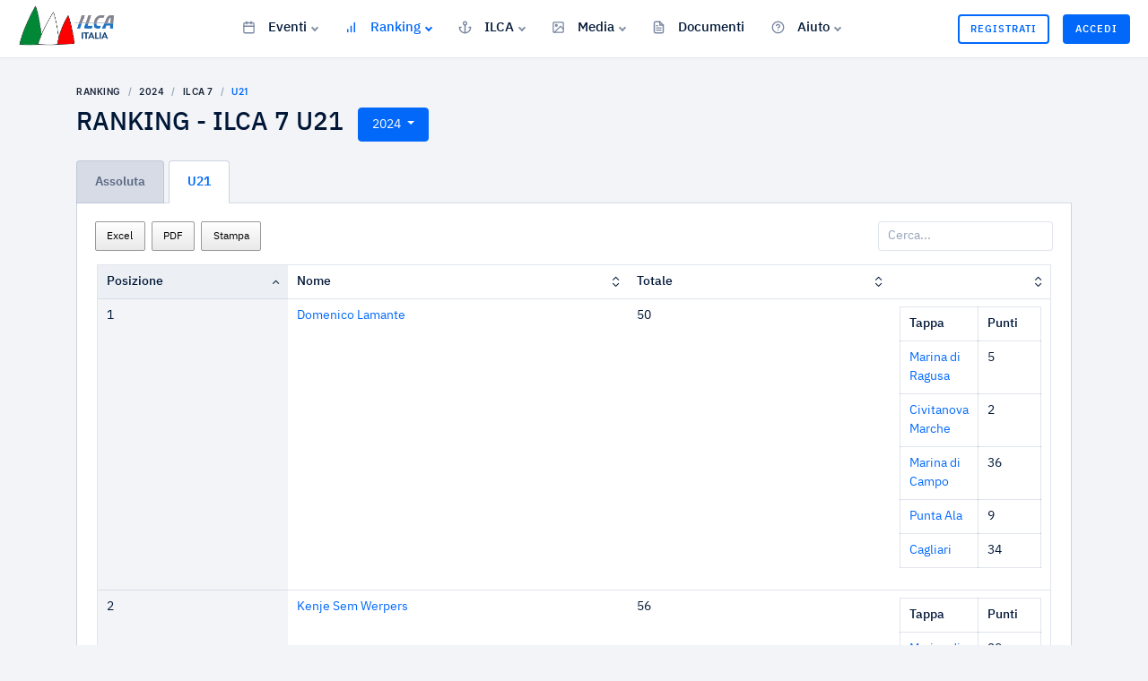

--- FILE ---
content_type: text/html; charset=UTF-8
request_url: https://ilcaitalia.com/rankings/2024/STD/U21
body_size: 10495
content:
<!DOCTYPE html>
<html lang="it">

<head>


  <meta charset="utf-8">
  <meta name="viewport" content="width=device-width, initial-scale=1, shrink-to-fit=no">

  <!-- CSRF Token -->
  <meta name="csrf-token" content="zRIxuXcPkAz8YSL0JFotmhvTmlieS8bfjMXr4Bkc">

  <!-- Meta -->
  <title>ILCA</title>
<meta name="description" content="Sito ufficiale ILCA. Registrati e accedi alle regate, scopri le classifiche e naviga tra le rankings!">
<meta property="og:title" content="Associazione ILCA ITALIA A.S.D." />
<meta property="og:description" content="Sito ufficiale ILCA. Registrati e accedi alle regate, scopri le classifiche e naviga tra le rankings!" />


<script type="application/ld+json">{"@context":"https:\/\/schema.org","@type":"WebPage","name":"Associazione ILCA ITALIA A.S.D.","description":"Sito ufficiale ILCA. Registrati e accedi alle regate, scopri le classifiche e naviga tra le rankings!"}</script>

  <!-- Favicon -->
  <link rel="shortcut icon" type="image/x-icon" href="https://ilcaitalia.com/images/favicon.png">


  <!-- Fonts -->
  <link rel="dns-prefetch" href="//fonts.gstatic.com">



  <!-- vendor css -->
  <link href="/lib/@fortawesome/fontawesome-free/css/all.min.css" rel="stylesheet">
  <link href="/lib/typicons.font/typicons.css" rel="stylesheet">
  <link href="/lib/ionicons/css/ionicons.min.css" rel="stylesheet">
  <link href="/lib/prismjs/themes/prism-vs.css" rel="stylesheet">
  <link href="/lib/select2/css/select2.min.css" rel="stylesheet">
  <link href="/lib/DataTables/datatables.min.css" rel="stylesheet">


  <!-- <link href="/lib/jqvmap/jqvmap.min.css" rel="stylesheet"> -->


  <!-- Styles -->
  <link href="https://ilcaitalia.com/css/app.css" rel="stylesheet">

  

</head>


<body class="">

  
  <!-- user not logged -->
  <header class="navbar navbar-header navbar-header-fixed">
    <a href="" id="mainMenuOpen" class="burger-menu"><i data-feather="menu"></i></a>
    <div class="navbar-brand">
        <a href="https://ilcaitalia.com" class="df-logo"> <img src="https://ilcaitalia.com/images/logo.png" width="110"
                alt="italialaser"> </a>
    </div><!-- navbar-brand -->
    <div id="navbarMenu" class="navbar-menu-wrapper">
        <div class="navbar-menu-header">
            <a href="https://ilcaitalia.com" class="df-logo"><img src="https://ilcaitalia.com/images/logo.png" width="110"
                    alt="italialaser"></a>
            <a id="mainMenuClose" href=""><i data-feather="x"></i></a>
        </div><!-- navbar-menu-header -->
        <ul class="nav navbar-menu">

            


            <li class="nav-label pd-l-20 pd-lg-l-25 d-lg-none">Menù</li>


            



            <!-- <li class="nav-item ">
        <a href="https://ilcaitalia.com" class="nav-link"><i data-feather="home"></i> Home </a>
      </li> -->


            <li class="nav-item with-sub ">
                <a href="" class="nav-link"><i data-feather="calendar"></i> Eventi </a>
                <ul class="navbar-menu-sub">
                    <li class="nav-sub-item"><a
                            href="https://ilcaitalia.com/regate/2026/ITALIACUPMASTER"
                            class="nav-sub-link">Italia Cup Master</a></li>
                    <li class="nav-sub-item"><a
                            href="https://ilcaitalia.com/regate/2026/EUROMASTER"
                            class="nav-sub-link">Euro Master</a></li>
                    <li class="dropdown-divider"></li>
                    <li class="nav-sub-item"><a
                            href="https://ilcaitalia.com/regate/2026/ITALIACUP"
                            class="nav-sub-link">Italia Cup</a></li>
                    <li class="nav-sub-item"><a
                            href="https://ilcaitalia.com/regate/2026/EUROPACUP"
                            class="nav-sub-link">Europa Cup</a></li>
                    <li class="nav-sub-item"><a
                            href="https://ilcaitalia.com/regate/2026/OPEN"
                            class="nav-sub-link">Open</a></li>
                    <li class="nav-sub-item"><a
                            href="https://ilcaitalia.com/regate/2026/CICO"
                            class="nav-sub-link">Cico</a></li>
                    <li class="nav-sub-item"><a
                            href="https://ilcaitalia.com/regate/2026/GIOVANILE"
                            class="nav-sub-link">Giovanile</a></li>
                    <li class="nav-sub-item"><a
                            href="https://ilcaitalia.com/regate/2026/DISTRETTO"
                            class="nav-sub-link">Distretto</a></li>
                    <li class="nav-sub-item"><a
                            href="https://ilcaitalia.com/regate/2026/CAMPIONATO_EUROPEO"
                            class="nav-sub-link">Campionati Europei</a></li>
                    <li class="nav-sub-item"><a
                            href="https://ilcaitalia.com/regate/2026/CAMPIONATO_MONDIALE"
                            class="nav-sub-link">Campionati Mondiali</a></li>
                    <li class="dropdown-divider"></li>

                    <li class="nav-sub-item"><a
                            href="https://ilcaitalia.com/regate/2026/ALL"
                            class="nav-sub-link">Tutti gli Eventi</a></li>

                </ul>
            </li>
            <li class="nav-item with-sub  active  ">
                <a href="" class="nav-link "><i data-feather="bar-chart"></i> Ranking</a>

                <ul class="navbar-menu-sub">
                    <li class="nav-sub-item"><a
                            href="https://ilcaitalia.com/rankings/2026/STD/ASSOLUTA"
                            class="nav-sub-link">ILCA 7</a></li>
                    <li class="nav-sub-item"><a
                            href="https://ilcaitalia.com/rankings/2026/RAD/M"
                            class="nav-sub-link">ILCA 6</a></li>
                    <li class="nav-sub-item"><a
                            href="https://ilcaitalia.com/rankings/2026/4.7/ASSOLUTA"
                            class="nav-sub-link">ILCA 4</a></li>
                    <li class="nav-sub-item"><a
                            href="https://ilcaitalia.com/rankings-zonali/2026/1"
                            class="nav-sub-link">Ranking Zonali</a></li>
                    <li class="nav-sub-item"><a
                            href="https://ilcaitalia.com/coppe/2025/MASTER/STD"
                            class="nav-sub-link">Coppa Italia Master</a></li>
                </ul>
            </li>


            <li class="nav-item with-sub ">
                <a href="" class="nav-link "><i data-feather="anchor"></i> ILCA</a>
                <ul class="navbar-menu-sub">
                    <li class="nav-sub-item"><a class="nav-sub-link"
                            href="https://ilcaitalia.com/post/chi-siamo">Chi Siamo</a></li>
                    <li class="nav-sub-item"><a class="nav-sub-link" href="https://ilcaitalia.com/elenco-soci">Elenco
                            Soci</a></li>
                    <li class="nav-sub-item"><a class="nav-sub-link"
                            href="https://ilcaitalia.com/post/delegati-zonali">Delegati Zonali</a></li>
                </ul>
            </li>


            <li class="nav-item with-sub ">
                <a href="" class="nav-link "><i data-feather="image"></i> Media</a>
                <ul class="navbar-menu-sub">
                    <li class="nav-sub-item"><a class="nav-sub-link" href="https://ilcaitalia.com/galleria">Galleria Foto</a>
                    </li>
                    <li class="nav-sub-item"><a class="nav-sub-link"
                            href="https://ilcaitalia.com/post/webinar">Webinar</a></li>
                    <li class="nav-sub-item"><a class="nav-sub-link" href="https://www.facebook.com/italialaser"
                            target="_blank">Facebook</a></li>
                    <li class="nav-sub-item"><a class="nav-sub-link" href="https://www.instagram.com/ilcaitalia_aicl/"
                            target="_blank">Instagram</a></li>
                    <li class="nav-sub-item"><a class="nav-sub-link"
                            href="https://www.youtube.com/@associazioneitaliaclassila8442/" target="_blank">YouTube</a>
                    </li>
                </ul>
            </li>



            <li class="nav-item ">
                <a href="https://ilcaitalia.com/documents-public" class="nav-link "><i data-feather="file-text"></i>
                    Documenti</a>
            </li>


            <li class="nav-item with-sub  d-lg-none d-xl-block">
                <a href="" class="nav-link "><i data-feather="help-circle"></i> Aiuto</a>

                <ul class="navbar-menu-sub">
                    <li class="nav-sub-item"><a href="#" onclick="$crisp.push(['do', 'chat:open']);"
                            class="nav-sub-link">Richiedi Assistenza</a></li>
                    <li class="nav-sub-item"><a class="nav-sub-link"
                            href="https://ilcaitalia.com/post/come-fare-per-iscriversi-alla-classe">Come
                            iscriversi alla Classe</a></li>
                    <li class="nav-sub-item"><a class="nav-sub-link"
                            href="https://ilcaitalia.com/post/come-candidarsi-ad-una-regata">Come
                            candidarsi ad una regata</a></li>

                    <!-- <li class="nav-sub-item"><a href="#" class="nav-sub-link">Iscrizione Classe</a></li>
          <li class="nav-sub-item"><a href="#" class="nav-sub-link">Iscrizione Regate</a></li>
          <li class="nav-sub-item"><a href="#" class="nav-sub-link">Assicurazione RC</a></li>
          <li class="nav-sub-item"><a href="#" class="nav-sub-link">Assicurazione Imbarcazione</a></li> -->
                    <!-- <li class="nav-sub-item"><a class="nav-sub-link" href="https://ilcaitalia.com/post/come-fare-per-assicurarsi">Come fare per Assicurarsi</a></li> -->
                    <!--<li class="nav-sub-item"><a target="_blank" href="https://italialaser.freshdesk.com/support/home"  class="nav-sub-link">Centro Assistenza</a></li> -->
                    <!-- <li class="nav-sub-item"><a href="mailto:segreteria@ilcaitalia.com" class="nav-sub-link">Richiedi Assistenza</a></li> -->
                </ul>
            </li>


        </ul>
    </div><!-- navbar-menu-wrapper -->
    <div class="navbar-right">



        <!-- Authentication Links -->
                    <a href="https://ilcaitalia.com/register" class="btn btn-buy d-none d-sm-block">Registrati</a>
            <a href="https://ilcaitalia.com/login" class="btn btn-buy btn-buy-active">Accedi</a>
        



    </div><!-- navbar-right -->

</header><!-- navbar -->

    <div class="content content-fixed">
    <div class="container">
      
            


      



<div class="container pd-x-0 pd-lg-x-10 pd-xl-x-0">
  <div class="d-sm-flex align-items-center justify-content-between">
    <div>
      <nav aria-label="breadcrumb">
        <ol class="breadcrumb breadcrumb-style1 mg-b-10">
          <li class="breadcrumb-item"><a href="#">Ranking</a></li>
          <li class="breadcrumb-item"><a href="#">2024</a></li>
          <li class="breadcrumb-item"><a href="#">ILCA 7</a></li>
          <li class="breadcrumb-item active" aria-current="page">U21</li>
        </ol>
      </nav>

    </div>

  </div>


  <div class="row">
    <div class="col-md-12">
      <div class="d-flex">
        <h2 class="mb-4 tx-uppercase">Ranking - ILCA 7 U21</h2>

        <div class="dropdown ml-3">
          <button class="btn btn-primary dropdown-toggle" type="button" id="dropdownMenuButton" data-toggle="dropdown" aria-haspopup="true" aria-expanded="false">
            2024
          </button>
          <div class="dropdown-menu" aria-labelledby="dropdownMenuButton">
            <a class="dropdown-item" href="https://ilcaitalia.com/rankings/2019/STD/U21">2019</a>
            <a class="dropdown-item" href="https://ilcaitalia.com/rankings/2020/STD/U21">2020</a>
            <a class="dropdown-item" href="https://ilcaitalia.com/rankings/2021/STD/U21">2021</a>
            <a class="dropdown-item" href="https://ilcaitalia.com/rankings/2022/STD/U21">2022</a>
            <a class="dropdown-item" href="https://ilcaitalia.com/rankings/2023/STD/U21">2023</a>
          </div>
        </div>
      </div>
    </div>

  </div>


</div><!-- container -->



<ul class="nav nav-tabs" role="tablist">
  <li class="nav-item">
    <a class="nav-link " href="https://ilcaitalia.com/rankings/2024/STD/ASSOLUTA">Assoluta</a>
  </li>
  <li class="nav-item">
    <a class="nav-link  active " href="https://ilcaitalia.com/rankings/2024/STD/U21">U21</a>
  </li>
</ul>




<div class="tab-content bd bd-gray-300 bd-t-0 bg-white">
  <div class="tab-pane bg-white show active" role="tabpanel">



        <div class="table-responsive pd-20 position-relative">
      <div id="data-table-loader" class="data-table-loader text-center">
        <div class="spinner-border text-primary mt-4" role="status">
          <span class="sr-only">Loading...</span>
        </div>
      </div>

      <table id="data-table" class="table data-table">
        <thead>
          <tr>
            <th scope="col">Posizione</th>
            <th scope="col">Nome</th>
            <th scope="col">Totale</th>

            <!-- <th scope="col" class="desktop">Circolo</th> -->
                        

            <th scope="col"></th>



                      </tr>
        </thead>
        <tbody>

                              
                              <tr>
            
            <td>1</td>
            <td><a href="https://ilcaitalia.com/user/1961">Domenico Lamante  </td>
            <td>50</td>
            <!-- <td> CLUB VELA PORTOCIVITANOVA ASSOCIAZIONE DILETTANTISTICA </td> -->

            
            <td>






              <table class="table table-bordered">
                <thead>
                  <tr>
                    <th scope="col">Tappa</th>
                    <th scope="col">Punti</th>
                  </tr>
                </thead>
                <tbody>
                  
                  

                     <tr>
                    <td><a href="https://ilcaitalia.com/regata/268">Marina di Ragusa</a></td>
                    <td>5</td>
          </tr>
                              

                     <tr>
                    <td><a href="https://ilcaitalia.com/regata/269">Civitanova Marche</a></td>
                    <td>2</td>
          </tr>
                              

                     <tr>
                    <td><a href="https://ilcaitalia.com/regata/270">Marina di Campo</a></td>
                    <td>36</td>
          </tr>
                              

                     <tr>
                    <td><a href="https://ilcaitalia.com/regata/274">Punta Ala</a></td>
                    <td>9</td>
          </tr>
                              

                     <tr>
                    <td><a href="https://ilcaitalia.com/regata/281">Cagliari</a></td>
                    <td>34</td>
          </tr>
                              

                                       

                                       

                                       

                                       

                                       

                                       

                                       
        </tbody>
      </table>


      </td>


      


      </tr>

                      
                              <tr>
            
            <td>2</td>
            <td><a href="https://ilcaitalia.com/user/2817">Kenje Sem Werpers  </td>
            <td>56</td>
            <!-- <td> CLUB VELA PORTOCIVITANOVA ASSOCIAZIONE DILETTANTISTICA </td> -->

            
            <td>






              <table class="table table-bordered">
                <thead>
                  <tr>
                    <th scope="col">Tappa</th>
                    <th scope="col">Punti</th>
                  </tr>
                </thead>
                <tbody>
                  
                  

                     <tr>
                    <td><a href="https://ilcaitalia.com/regata/268">Marina di Ragusa</a></td>
                    <td>29</td>
          </tr>
                              

                     <tr>
                    <td><a href="https://ilcaitalia.com/regata/269">Civitanova Marche</a></td>
                    <td>9</td>
          </tr>
                              

                     <tr>
                    <td><a href="https://ilcaitalia.com/regata/270">Marina di Campo</a></td>
                    <td>36</td>
          </tr>
                              

                     <tr>
                    <td><a href="https://ilcaitalia.com/regata/274">Punta Ala</a></td>
                    <td>13</td>
          </tr>
                              

                     <tr>
                    <td><a href="https://ilcaitalia.com/regata/281">Cagliari</a></td>
                    <td>5</td>
          </tr>
                              

                                       

                                       

                                       

                                       

                                       

                                       

                                       
        </tbody>
      </table>


      </td>


      


      </tr>

                      
                              <tr>
            
            <td>3</td>
            <td><a href="https://ilcaitalia.com/user/2972">Filippo Vignola  </td>
            <td>59</td>
            <!-- <td> CLUB VELA PORTOCIVITANOVA ASSOCIAZIONE DILETTANTISTICA </td> -->

            
            <td>






              <table class="table table-bordered">
                <thead>
                  <tr>
                    <th scope="col">Tappa</th>
                    <th scope="col">Punti</th>
                  </tr>
                </thead>
                <tbody>
                  
                  

                     <tr>
                    <td><a href="https://ilcaitalia.com/regata/268">Marina di Ragusa</a></td>
                    <td>11</td>
          </tr>
                              

                     <tr>
                    <td><a href="https://ilcaitalia.com/regata/269">Civitanova Marche</a></td>
                    <td>7</td>
          </tr>
                              

                     <tr>
                    <td><a href="https://ilcaitalia.com/regata/270">Marina di Campo</a></td>
                    <td>13</td>
          </tr>
                              

                     <tr>
                    <td><a href="https://ilcaitalia.com/regata/274">Punta Ala</a></td>
                    <td>28</td>
          </tr>
                              

                     <tr>
                    <td><a href="https://ilcaitalia.com/regata/281">Cagliari</a></td>
                    <td>34</td>
          </tr>
                              

                                       

                                       

                                       

                                       

                                       

                                       

                                       
        </tbody>
      </table>


      </td>


      


      </tr>

                      
                              <tr>
            
            <td>4</td>
            <td><a href="https://ilcaitalia.com/user/10275">Edoardo Del Rio  </td>
            <td>61</td>
            <!-- <td> YACHT CLUB OLBIA ASD </td> -->

            
            <td>






              <table class="table table-bordered">
                <thead>
                  <tr>
                    <th scope="col">Tappa</th>
                    <th scope="col">Punti</th>
                  </tr>
                </thead>
                <tbody>
                  
                  

                     <tr>
                    <td><a href="https://ilcaitalia.com/regata/268">Marina di Ragusa</a></td>
                    <td>4</td>
          </tr>
                              

                     <tr>
                    <td><a href="https://ilcaitalia.com/regata/269">Civitanova Marche</a></td>
                    <td>46</td>
          </tr>
                              

                     <tr>
                    <td><a href="https://ilcaitalia.com/regata/270">Marina di Campo</a></td>
                    <td>5</td>
          </tr>
                              

                     <tr>
                    <td><a href="https://ilcaitalia.com/regata/274">Punta Ala</a></td>
                    <td>18</td>
          </tr>
                              

                     <tr>
                    <td><a href="https://ilcaitalia.com/regata/281">Cagliari</a></td>
                    <td>34</td>
          </tr>
                              

                                       

                                       

                                       

                                       

                                       

                                       

                                       
        </tbody>
      </table>


      </td>


      


      </tr>

                      
                              <tr>
            
            <td>5</td>
            <td><a href="https://ilcaitalia.com/user/1983">Alessandro Giovanni Merlo  </td>
            <td>66</td>
            <!-- <td> CIRCOLO VELA BELLANO ASD </td> -->

            
            <td>






              <table class="table table-bordered">
                <thead>
                  <tr>
                    <th scope="col">Tappa</th>
                    <th scope="col">Punti</th>
                  </tr>
                </thead>
                <tbody>
                  
                  

                     <tr>
                    <td><a href="https://ilcaitalia.com/regata/268">Marina di Ragusa</a></td>
                    <td>10</td>
          </tr>
                              

                     <tr>
                    <td><a href="https://ilcaitalia.com/regata/269">Civitanova Marche</a></td>
                    <td>16</td>
          </tr>
                              

                     <tr>
                    <td><a href="https://ilcaitalia.com/regata/270">Marina di Campo</a></td>
                    <td>36</td>
          </tr>
                              

                     <tr>
                    <td><a href="https://ilcaitalia.com/regata/274">Punta Ala</a></td>
                    <td>6</td>
          </tr>
                              

                     <tr>
                    <td><a href="https://ilcaitalia.com/regata/281">Cagliari</a></td>
                    <td>34</td>
          </tr>
                              

                                       

                                       

                                       

                                       

                                       

                                       

                                       
        </tbody>
      </table>


      </td>


      


      </tr>

                      
                              <tr>
            
            <td>6</td>
            <td><a href="https://ilcaitalia.com/user/2827">Antonio Barabino  </td>
            <td>67</td>
            <!-- <td> YACHT CLUB OLBIA ASD </td> -->

            
            <td>






              <table class="table table-bordered">
                <thead>
                  <tr>
                    <th scope="col">Tappa</th>
                    <th scope="col">Punti</th>
                  </tr>
                </thead>
                <tbody>
                  
                  

                     <tr>
                    <td><a href="https://ilcaitalia.com/regata/268">Marina di Ragusa</a></td>
                    <td>3</td>
          </tr>
                              

                     <tr>
                    <td><a href="https://ilcaitalia.com/regata/269">Civitanova Marche</a></td>
                    <td>46</td>
          </tr>
                              

                     <tr>
                    <td><a href="https://ilcaitalia.com/regata/270">Marina di Campo</a></td>
                    <td>8</td>
          </tr>
                              

                     <tr>
                    <td><a href="https://ilcaitalia.com/regata/274">Punta Ala</a></td>
                    <td>22</td>
          </tr>
                              

                     <tr>
                    <td><a href="https://ilcaitalia.com/regata/281">Cagliari</a></td>
                    <td>34</td>
          </tr>
                              

                                       

                                       

                                       

                                       

                                       

                                       

                                       
        </tbody>
      </table>


      </td>


      


      </tr>

                      
                              <tr>
            
            <td>7</td>
            <td><a href="https://ilcaitalia.com/user/2045">Federico Uricchio  </td>
            <td>72</td>
            <!-- <td> FRAGLIA DELLA VELA DI MALCESINE ASD </td> -->

            
            <td>






              <table class="table table-bordered">
                <thead>
                  <tr>
                    <th scope="col">Tappa</th>
                    <th scope="col">Punti</th>
                  </tr>
                </thead>
                <tbody>
                  
                  

                     <tr>
                    <td><a href="https://ilcaitalia.com/regata/268">Marina di Ragusa</a></td>
                    <td>29</td>
          </tr>
                              

                     <tr>
                    <td><a href="https://ilcaitalia.com/regata/269">Civitanova Marche</a></td>
                    <td>14</td>
          </tr>
                              

                     <tr>
                    <td><a href="https://ilcaitalia.com/regata/270">Marina di Campo</a></td>
                    <td>10</td>
          </tr>
                              

                     <tr>
                    <td><a href="https://ilcaitalia.com/regata/274">Punta Ala</a></td>
                    <td>19</td>
          </tr>
                              

                     <tr>
                    <td><a href="https://ilcaitalia.com/regata/281">Cagliari</a></td>
                    <td>34</td>
          </tr>
                              

                                       

                                       

                                       

                                       

                                       

                                       

                                       
        </tbody>
      </table>


      </td>


      


      </tr>

                      
                              <tr>
            
            <td>8</td>
            <td><a href="https://ilcaitalia.com/user/2392">Mattia Santostefano  </td>
            <td>77</td>
            <!-- <td> SOCIETÀ VELA OSCAR COSULICH ASSOCIAZIONE VELICA SPORTIVA DILETTANTISTICA </td> -->

            
            <td>






              <table class="table table-bordered">
                <thead>
                  <tr>
                    <th scope="col">Tappa</th>
                    <th scope="col">Punti</th>
                  </tr>
                </thead>
                <tbody>
                  
                  

                     <tr>
                    <td><a href="https://ilcaitalia.com/regata/268">Marina di Ragusa</a></td>
                    <td>2</td>
          </tr>
                              

                     <tr>
                    <td><a href="https://ilcaitalia.com/regata/269">Civitanova Marche</a></td>
                    <td>5</td>
          </tr>
                              

                     <tr>
                    <td><a href="https://ilcaitalia.com/regata/270">Marina di Campo</a></td>
                    <td>36</td>
          </tr>
                              

                     <tr>
                    <td><a href="https://ilcaitalia.com/regata/274">Punta Ala</a></td>
                    <td>50</td>
          </tr>
                              

                     <tr>
                    <td><a href="https://ilcaitalia.com/regata/281">Cagliari</a></td>
                    <td>34</td>
          </tr>
                              

                                       

                                       

                                       

                                       

                                       

                                       

                                       
        </tbody>
      </table>


      </td>


      


      </tr>

                      
                              <tr>
            
            <td>9</td>
            <td><a href="https://ilcaitalia.com/user/1400">Alessandro Fracassi  </td>
            <td>78</td>
            <!-- <td> CIRCOLO DELLA VELA DI ROMA - ASD </td> -->

            
            <td>






              <table class="table table-bordered">
                <thead>
                  <tr>
                    <th scope="col">Tappa</th>
                    <th scope="col">Punti</th>
                  </tr>
                </thead>
                <tbody>
                  
                  

                     <tr>
                    <td><a href="https://ilcaitalia.com/regata/268">Marina di Ragusa</a></td>
                    <td>29</td>
          </tr>
                              

                     <tr>
                    <td><a href="https://ilcaitalia.com/regata/269">Civitanova Marche</a></td>
                    <td>15</td>
          </tr>
                              

                     <tr>
                    <td><a href="https://ilcaitalia.com/regata/270">Marina di Campo</a></td>
                    <td>36</td>
          </tr>
                              

                     <tr>
                    <td><a href="https://ilcaitalia.com/regata/274">Punta Ala</a></td>
                    <td>20</td>
          </tr>
                              

                     <tr>
                    <td><a href="https://ilcaitalia.com/regata/281">Cagliari</a></td>
                    <td>14</td>
          </tr>
                              

                                       

                                       

                                       

                                       

                                       

                                       

                                       
        </tbody>
      </table>


      </td>


      


      </tr>

                      
                              <tr>
            
            <td>10</td>
            <td><a href="https://ilcaitalia.com/user/2321">Lorenzo Micheli  </td>
            <td>80</td>
            <!-- <td> FRAGLIA VELA RIVA ASD </td> -->

            
            <td>






              <table class="table table-bordered">
                <thead>
                  <tr>
                    <th scope="col">Tappa</th>
                    <th scope="col">Punti</th>
                  </tr>
                </thead>
                <tbody>
                  
                  

                     <tr>
                    <td><a href="https://ilcaitalia.com/regata/268">Marina di Ragusa</a></td>
                    <td>29</td>
          </tr>
                              

                     <tr>
                    <td><a href="https://ilcaitalia.com/regata/269">Civitanova Marche</a></td>
                    <td>46</td>
          </tr>
                              

                     <tr>
                    <td><a href="https://ilcaitalia.com/regata/270">Marina di Campo</a></td>
                    <td>7</td>
          </tr>
                              

                     <tr>
                    <td><a href="https://ilcaitalia.com/regata/274">Punta Ala</a></td>
                    <td>10</td>
          </tr>
                              

                     <tr>
                    <td><a href="https://ilcaitalia.com/regata/281">Cagliari</a></td>
                    <td>34</td>
          </tr>
                              

                                       

                                       

                                       

                                       

                                       

                                       

                                       
        </tbody>
      </table>


      </td>


      


      </tr>

                      
                              <tr>
            
            <td>11</td>
            <td><a href="https://ilcaitalia.com/user/2008">Nicolas Privitera  </td>
            <td>86</td>
            <!-- <td> CLUB VELA PORTOCIVITANOVA ASSOCIAZIONE DILETTANTISTICA </td> -->

            
            <td>






              <table class="table table-bordered">
                <thead>
                  <tr>
                    <th scope="col">Tappa</th>
                    <th scope="col">Punti</th>
                  </tr>
                </thead>
                <tbody>
                  
                  

                     <tr>
                    <td><a href="https://ilcaitalia.com/regata/268">Marina di Ragusa</a></td>
                    <td>29</td>
          </tr>
                              

                     <tr>
                    <td><a href="https://ilcaitalia.com/regata/269">Civitanova Marche</a></td>
                    <td>8</td>
          </tr>
                              

                     <tr>
                    <td><a href="https://ilcaitalia.com/regata/270">Marina di Campo</a></td>
                    <td>15</td>
          </tr>
                              

                     <tr>
                    <td><a href="https://ilcaitalia.com/regata/274">Punta Ala</a></td>
                    <td>50</td>
          </tr>
                              

                     <tr>
                    <td><a href="https://ilcaitalia.com/regata/281">Cagliari</a></td>
                    <td>34</td>
          </tr>
                              

                                       

                                       

                                       

                                       

                                       

                                       

                                       
        </tbody>
      </table>


      </td>


      


      </tr>

                      
                              <tr>
            
            <td>12</td>
            <td><a href="https://ilcaitalia.com/user/1549">Enrico Tanferna  </td>
            <td>88</td>
            <!-- <td> YACHT CLUB OLBIA ASD </td> -->

            
            <td>






              <table class="table table-bordered">
                <thead>
                  <tr>
                    <th scope="col">Tappa</th>
                    <th scope="col">Punti</th>
                  </tr>
                </thead>
                <tbody>
                  
                  

                     <tr>
                    <td><a href="https://ilcaitalia.com/regata/268">Marina di Ragusa</a></td>
                    <td>29</td>
          </tr>
                              

                     <tr>
                    <td><a href="https://ilcaitalia.com/regata/269">Civitanova Marche</a></td>
                    <td>46</td>
          </tr>
                              

                     <tr>
                    <td><a href="https://ilcaitalia.com/regata/270">Marina di Campo</a></td>
                    <td>36</td>
          </tr>
                              

                     <tr>
                    <td><a href="https://ilcaitalia.com/regata/274">Punta Ala</a></td>
                    <td>4</td>
          </tr>
                              

                     <tr>
                    <td><a href="https://ilcaitalia.com/regata/281">Cagliari</a></td>
                    <td>19</td>
          </tr>
                              

                                       

                                       

                                       

                                       

                                       

                                       

                                       
        </tbody>
      </table>


      </td>


      


      </tr>

                      
                              <tr>
            
            <td>13</td>
            <td><a href="https://ilcaitalia.com/user/2372">Filippo Rebecchi  </td>
            <td>90</td>
            <!-- <td> CIRCOLO DELLA VELA MUGGIA ASSOCIAZIONE DILETTANTISTICA </td> -->

            
            <td>






              <table class="table table-bordered">
                <thead>
                  <tr>
                    <th scope="col">Tappa</th>
                    <th scope="col">Punti</th>
                  </tr>
                </thead>
                <tbody>
                  
                  

                     <tr>
                    <td><a href="https://ilcaitalia.com/regata/268">Marina di Ragusa</a></td>
                    <td>20</td>
          </tr>
                              

                     <tr>
                    <td><a href="https://ilcaitalia.com/regata/269">Civitanova Marche</a></td>
                    <td>25</td>
          </tr>
                              

                     <tr>
                    <td><a href="https://ilcaitalia.com/regata/270">Marina di Campo</a></td>
                    <td>18</td>
          </tr>
                              

                     <tr>
                    <td><a href="https://ilcaitalia.com/regata/274">Punta Ala</a></td>
                    <td>36</td>
          </tr>
                              

                     <tr>
                    <td><a href="https://ilcaitalia.com/regata/281">Cagliari</a></td>
                    <td>27</td>
          </tr>
                              

                                       

                                       

                                       

                                       

                                       

                                       

                                       
        </tbody>
      </table>


      </td>


      


      </tr>

                      
                              <tr>
            
            <td>14</td>
            <td><a href="https://ilcaitalia.com/user/2334">Alberto Nieddu  </td>
            <td>91</td>
            <!-- <td> ASD YACHT CLUB CAGLIARI </td> -->

            
            <td>






              <table class="table table-bordered">
                <thead>
                  <tr>
                    <th scope="col">Tappa</th>
                    <th scope="col">Punti</th>
                  </tr>
                </thead>
                <tbody>
                  
                  

                     <tr>
                    <td><a href="https://ilcaitalia.com/regata/268">Marina di Ragusa</a></td>
                    <td>29</td>
          </tr>
                              

                     <tr>
                    <td><a href="https://ilcaitalia.com/regata/269">Civitanova Marche</a></td>
                    <td>46</td>
          </tr>
                              

                     <tr>
                    <td><a href="https://ilcaitalia.com/regata/270">Marina di Campo</a></td>
                    <td>4</td>
          </tr>
                              

                     <tr>
                    <td><a href="https://ilcaitalia.com/regata/274">Punta Ala</a></td>
                    <td>24</td>
          </tr>
                              

                     <tr>
                    <td><a href="https://ilcaitalia.com/regata/281">Cagliari</a></td>
                    <td>34</td>
          </tr>
                              

                                       

                                       

                                       

                                       

                                       

                                       

                                       
        </tbody>
      </table>


      </td>


      


      </tr>

                      
                              <tr>
            
            <td>15</td>
            <td><a href="https://ilcaitalia.com/user/2266">Thomas Guaitolini  </td>
            <td>91</td>
            <!-- <td> YACHT CLUB ITALIANO ASD </td> -->

            
            <td>






              <table class="table table-bordered">
                <thead>
                  <tr>
                    <th scope="col">Tappa</th>
                    <th scope="col">Punti</th>
                  </tr>
                </thead>
                <tbody>
                  
                  

                     <tr>
                    <td><a href="https://ilcaitalia.com/regata/268">Marina di Ragusa</a></td>
                    <td>17</td>
          </tr>
                              

                     <tr>
                    <td><a href="https://ilcaitalia.com/regata/269">Civitanova Marche</a></td>
                    <td>31</td>
          </tr>
                              

                     <tr>
                    <td><a href="https://ilcaitalia.com/regata/270">Marina di Campo</a></td>
                    <td>20</td>
          </tr>
                              

                     <tr>
                    <td><a href="https://ilcaitalia.com/regata/274">Punta Ala</a></td>
                    <td>42</td>
          </tr>
                              

                     <tr>
                    <td><a href="https://ilcaitalia.com/regata/281">Cagliari</a></td>
                    <td>23</td>
          </tr>
                              

                                       

                                       

                                       

                                       

                                       

                                       

                                       
        </tbody>
      </table>


      </td>


      


      </tr>

                      
                              <tr>
            
            <td>16</td>
            <td><a href="https://ilcaitalia.com/user/2783">Carlo Montesano  </td>
            <td>92</td>
            <!-- <td> MADE IN MED </td> -->

            
            <td>






              <table class="table table-bordered">
                <thead>
                  <tr>
                    <th scope="col">Tappa</th>
                    <th scope="col">Punti</th>
                  </tr>
                </thead>
                <tbody>
                  
                  

                     <tr>
                    <td><a href="https://ilcaitalia.com/regata/268">Marina di Ragusa</a></td>
                    <td>12</td>
          </tr>
                              

                     <tr>
                    <td><a href="https://ilcaitalia.com/regata/269">Civitanova Marche</a></td>
                    <td>29</td>
          </tr>
                              

                     <tr>
                    <td><a href="https://ilcaitalia.com/regata/270">Marina di Campo</a></td>
                    <td>22</td>
          </tr>
                              

                     <tr>
                    <td><a href="https://ilcaitalia.com/regata/274">Punta Ala</a></td>
                    <td>40</td>
          </tr>
                              

                     <tr>
                    <td><a href="https://ilcaitalia.com/regata/281">Cagliari</a></td>
                    <td>29</td>
          </tr>
                              

                                       

                                       

                                       

                                       

                                       

                                       

                                       
        </tbody>
      </table>


      </td>


      


      </tr>

                      
                              <tr>
            
            <td>17</td>
            <td><a href="https://ilcaitalia.com/user/10626">Nicolò Maria Barracane Soffietto  </td>
            <td>93</td>
            <!-- <td> CIRCOLO DELLA VELA BARI - ASD </td> -->

            
            <td>






              <table class="table table-bordered">
                <thead>
                  <tr>
                    <th scope="col">Tappa</th>
                    <th scope="col">Punti</th>
                  </tr>
                </thead>
                <tbody>
                  
                  

                     <tr>
                    <td><a href="https://ilcaitalia.com/regata/268">Marina di Ragusa</a></td>
                    <td>19</td>
          </tr>
                              

                     <tr>
                    <td><a href="https://ilcaitalia.com/regata/269">Civitanova Marche</a></td>
                    <td>23</td>
          </tr>
                              

                     <tr>
                    <td><a href="https://ilcaitalia.com/regata/270">Marina di Campo</a></td>
                    <td>17</td>
          </tr>
                              

                     <tr>
                    <td><a href="https://ilcaitalia.com/regata/274">Punta Ala</a></td>
                    <td>34</td>
          </tr>
                              

                     <tr>
                    <td><a href="https://ilcaitalia.com/regata/281">Cagliari</a></td>
                    <td>34</td>
          </tr>
                              

                                       

                                       

                                       

                                       

                                       

                                       

                                       
        </tbody>
      </table>


      </td>


      


      </tr>

                      
                              <tr>
            
            <td>18</td>
            <td><a href="https://ilcaitalia.com/user/2854">Giancarlo Balsamo  </td>
            <td>96</td>
            <!-- <td> YACHT CLUB CAPRI ASD </td> -->

            
            <td>






              <table class="table table-bordered">
                <thead>
                  <tr>
                    <th scope="col">Tappa</th>
                    <th scope="col">Punti</th>
                  </tr>
                </thead>
                <tbody>
                  
                  

                     <tr>
                    <td><a href="https://ilcaitalia.com/regata/268">Marina di Ragusa</a></td>
                    <td>29</td>
          </tr>
                              

                     <tr>
                    <td><a href="https://ilcaitalia.com/regata/269">Civitanova Marche</a></td>
                    <td>46</td>
          </tr>
                              

                     <tr>
                    <td><a href="https://ilcaitalia.com/regata/270">Marina di Campo</a></td>
                    <td>11</td>
          </tr>
                              

                     <tr>
                    <td><a href="https://ilcaitalia.com/regata/274">Punta Ala</a></td>
                    <td>32</td>
          </tr>
                              

                     <tr>
                    <td><a href="https://ilcaitalia.com/regata/281">Cagliari</a></td>
                    <td>24</td>
          </tr>
                              

                                       

                                       

                                       

                                       

                                       

                                       

                                       
        </tbody>
      </table>


      </td>


      


      </tr>

                      
                              <tr>
            
            <td>19</td>
            <td><a href="https://ilcaitalia.com/user/2900">Tommaso Mesolella  </td>
            <td>96</td>
            <!-- <td> CIRCOLO DELLA VELA DI ROMA - ASD </td> -->

            
            <td>






              <table class="table table-bordered">
                <thead>
                  <tr>
                    <th scope="col">Tappa</th>
                    <th scope="col">Punti</th>
                  </tr>
                </thead>
                <tbody>
                  
                  

                     <tr>
                    <td><a href="https://ilcaitalia.com/regata/268">Marina di Ragusa</a></td>
                    <td>29</td>
          </tr>
                              

                     <tr>
                    <td><a href="https://ilcaitalia.com/regata/269">Civitanova Marche</a></td>
                    <td>12</td>
          </tr>
                              

                     <tr>
                    <td><a href="https://ilcaitalia.com/regata/270">Marina di Campo</a></td>
                    <td>36</td>
          </tr>
                              

                     <tr>
                    <td><a href="https://ilcaitalia.com/regata/274">Punta Ala</a></td>
                    <td>21</td>
          </tr>
                              

                     <tr>
                    <td><a href="https://ilcaitalia.com/regata/281">Cagliari</a></td>
                    <td>34</td>
          </tr>
                              

                                       

                                       

                                       

                                       

                                       

                                       

                                       
        </tbody>
      </table>


      </td>


      


      </tr>

                      
                              <tr>
            
            <td>20</td>
            <td><a href="https://ilcaitalia.com/user/2829">Gabriele Amodio  </td>
            <td>100</td>
            <!-- <td> CIRCOLO DELLA VELA BARI - ASD </td> -->

            
            <td>






              <table class="table table-bordered">
                <thead>
                  <tr>
                    <th scope="col">Tappa</th>
                    <th scope="col">Punti</th>
                  </tr>
                </thead>
                <tbody>
                  
                  

                     <tr>
                    <td><a href="https://ilcaitalia.com/regata/268">Marina di Ragusa</a></td>
                    <td>22</td>
          </tr>
                              

                     <tr>
                    <td><a href="https://ilcaitalia.com/regata/269">Civitanova Marche</a></td>
                    <td>11</td>
          </tr>
                              

                     <tr>
                    <td><a href="https://ilcaitalia.com/regata/270">Marina di Campo</a></td>
                    <td>36</td>
          </tr>
                              

                     <tr>
                    <td><a href="https://ilcaitalia.com/regata/274">Punta Ala</a></td>
                    <td>33</td>
          </tr>
                              

                     <tr>
                    <td><a href="https://ilcaitalia.com/regata/281">Cagliari</a></td>
                    <td>34</td>
          </tr>
                              

                                       

                                       

                                       

                                       

                                       

                                       

                                       
        </tbody>
      </table>


      </td>


      


      </tr>

                      
                              <tr>
            
            <td>21</td>
            <td><a href="https://ilcaitalia.com/user/2018">Stefano Santella  </td>
            <td>102</td>
            <!-- <td> YACHT CLUB GAETA E.V.S. ASD </td> -->

            
            <td>






              <table class="table table-bordered">
                <thead>
                  <tr>
                    <th scope="col">Tappa</th>
                    <th scope="col">Punti</th>
                  </tr>
                </thead>
                <tbody>
                  
                  

                     <tr>
                    <td><a href="https://ilcaitalia.com/regata/268">Marina di Ragusa</a></td>
                    <td>18</td>
          </tr>
                              

                     <tr>
                    <td><a href="https://ilcaitalia.com/regata/269">Civitanova Marche</a></td>
                    <td>24</td>
          </tr>
                              

                     <tr>
                    <td><a href="https://ilcaitalia.com/regata/270">Marina di Campo</a></td>
                    <td>30</td>
          </tr>
                              

                     <tr>
                    <td><a href="https://ilcaitalia.com/regata/274">Punta Ala</a></td>
                    <td>30</td>
          </tr>
                              

                     <tr>
                    <td><a href="https://ilcaitalia.com/regata/281">Cagliari</a></td>
                    <td>34</td>
          </tr>
                              

                                       

                                       

                                       

                                       

                                       

                                       

                                       
        </tbody>
      </table>


      </td>


      


      </tr>

                      
                              <tr>
            
            <td>22</td>
            <td><a href="https://ilcaitalia.com/user/1935">Alberto Divella  </td>
            <td>104</td>
            <!-- <td> CIRCOLO DELLA VELA BARI - ASD </td> -->

            
            <td>






              <table class="table table-bordered">
                <thead>
                  <tr>
                    <th scope="col">Tappa</th>
                    <th scope="col">Punti</th>
                  </tr>
                </thead>
                <tbody>
                  
                  

                     <tr>
                    <td><a href="https://ilcaitalia.com/regata/268">Marina di Ragusa</a></td>
                    <td>29</td>
          </tr>
                              

                     <tr>
                    <td><a href="https://ilcaitalia.com/regata/269">Civitanova Marche</a></td>
                    <td>46</td>
          </tr>
                              

                     <tr>
                    <td><a href="https://ilcaitalia.com/regata/270">Marina di Campo</a></td>
                    <td>36</td>
          </tr>
                              

                     <tr>
                    <td><a href="https://ilcaitalia.com/regata/274">Punta Ala</a></td>
                    <td>5</td>
          </tr>
                              

                     <tr>
                    <td><a href="https://ilcaitalia.com/regata/281">Cagliari</a></td>
                    <td>34</td>
          </tr>
                              

                                       

                                       

                                       

                                       

                                       

                                       

                                       
        </tbody>
      </table>


      </td>


      


      </tr>

                      
                              <tr>
            
            <td>23</td>
            <td><a href="https://ilcaitalia.com/user/2312">Federico Maywald  </td>
            <td>106</td>
            <!-- <td> ASSOC.SPORT. DILETTAN. TOGNAZZI MARINE VILLAGE </td> -->

            
            <td>






              <table class="table table-bordered">
                <thead>
                  <tr>
                    <th scope="col">Tappa</th>
                    <th scope="col">Punti</th>
                  </tr>
                </thead>
                <tbody>
                  
                  

                     <tr>
                    <td><a href="https://ilcaitalia.com/regata/268">Marina di Ragusa</a></td>
                    <td>15</td>
          </tr>
                              

                     <tr>
                    <td><a href="https://ilcaitalia.com/regata/269">Civitanova Marche</a></td>
                    <td>22</td>
          </tr>
                              

                     <tr>
                    <td><a href="https://ilcaitalia.com/regata/270">Marina di Campo</a></td>
                    <td>36</td>
          </tr>
                              

                     <tr>
                    <td><a href="https://ilcaitalia.com/regata/274">Punta Ala</a></td>
                    <td>35</td>
          </tr>
                              

                     <tr>
                    <td><a href="https://ilcaitalia.com/regata/281">Cagliari</a></td>
                    <td>34</td>
          </tr>
                              

                                       

                                       

                                       

                                       

                                       

                                       

                                       
        </tbody>
      </table>


      </td>


      


      </tr>

                      
                              <tr>
            
            <td>24</td>
            <td><a href="https://ilcaitalia.com/user/2231">Luca Fajman  </td>
            <td>107</td>
            <!-- <td> TRIESTINA DELLA VELA ASD </td> -->

            
            <td>






              <table class="table table-bordered">
                <thead>
                  <tr>
                    <th scope="col">Tappa</th>
                    <th scope="col">Punti</th>
                  </tr>
                </thead>
                <tbody>
                  
                  

                     <tr>
                    <td><a href="https://ilcaitalia.com/regata/268">Marina di Ragusa</a></td>
                    <td>29</td>
          </tr>
                              

                     <tr>
                    <td><a href="https://ilcaitalia.com/regata/269">Civitanova Marche</a></td>
                    <td>20</td>
          </tr>
                              

                     <tr>
                    <td><a href="https://ilcaitalia.com/regata/270">Marina di Campo</a></td>
                    <td>36</td>
          </tr>
                              

                     <tr>
                    <td><a href="https://ilcaitalia.com/regata/274">Punta Ala</a></td>
                    <td>50</td>
          </tr>
                              

                     <tr>
                    <td><a href="https://ilcaitalia.com/regata/281">Cagliari</a></td>
                    <td>22</td>
          </tr>
                              

                                       

                                       

                                       

                                       

                                       

                                       

                                       
        </tbody>
      </table>


      </td>


      


      </tr>

                      
                              <tr>
            
            <td>25</td>
            <td><a href="https://ilcaitalia.com/user/2394">Anatol Sassi  </td>
            <td>111</td>
            <!-- <td> CIRCOLO CANOTTIERI ANIENE ASD </td> -->

            
            <td>






              <table class="table table-bordered">
                <thead>
                  <tr>
                    <th scope="col">Tappa</th>
                    <th scope="col">Punti</th>
                  </tr>
                </thead>
                <tbody>
                  
                  

                     <tr>
                    <td><a href="https://ilcaitalia.com/regata/268">Marina di Ragusa</a></td>
                    <td>29</td>
          </tr>
                              

                     <tr>
                    <td><a href="https://ilcaitalia.com/regata/269">Civitanova Marche</a></td>
                    <td>46</td>
          </tr>
                              

                     <tr>
                    <td><a href="https://ilcaitalia.com/regata/270">Marina di Campo</a></td>
                    <td>36</td>
          </tr>
                              

                     <tr>
                    <td><a href="https://ilcaitalia.com/regata/274">Punta Ala</a></td>
                    <td>12</td>
          </tr>
                              

                     <tr>
                    <td><a href="https://ilcaitalia.com/regata/281">Cagliari</a></td>
                    <td>34</td>
          </tr>
                              

                                       

                                       

                                       

                                       

                                       

                                       

                                       
        </tbody>
      </table>


      </td>


      


      </tr>

                      
                              <tr>
            
            <td>26</td>
            <td><a href="https://ilcaitalia.com/user/10911">Gabriele Orlando  </td>
            <td>112</td>
            <!-- <td> SOCIETÀ NAUTICA PIETAS JULIA ASD </td> -->

            
            <td>






              <table class="table table-bordered">
                <thead>
                  <tr>
                    <th scope="col">Tappa</th>
                    <th scope="col">Punti</th>
                  </tr>
                </thead>
                <tbody>
                  
                  

                     <tr>
                    <td><a href="https://ilcaitalia.com/regata/268">Marina di Ragusa</a></td>
                    <td>29</td>
          </tr>
                              

                     <tr>
                    <td><a href="https://ilcaitalia.com/regata/269">Civitanova Marche</a></td>
                    <td>30</td>
          </tr>
                              

                     <tr>
                    <td><a href="https://ilcaitalia.com/regata/270">Marina di Campo</a></td>
                    <td>19</td>
          </tr>
                              

                     <tr>
                    <td><a href="https://ilcaitalia.com/regata/274">Punta Ala</a></td>
                    <td>50</td>
          </tr>
                              

                     <tr>
                    <td><a href="https://ilcaitalia.com/regata/281">Cagliari</a></td>
                    <td>34</td>
          </tr>
                              

                                       

                                       

                                       

                                       

                                       

                                       

                                       
        </tbody>
      </table>


      </td>


      


      </tr>

                      
                              <tr>
            
            <td>27</td>
            <td><a href="https://ilcaitalia.com/user/3192">Lorenzo Forino  </td>
            <td>112</td>
            <!-- <td> ASSOCIAZIONE VELICA CIVITAVECCHIA ASD </td> -->

            
            <td>






              <table class="table table-bordered">
                <thead>
                  <tr>
                    <th scope="col">Tappa</th>
                    <th scope="col">Punti</th>
                  </tr>
                </thead>
                <tbody>
                  
                  

                     <tr>
                    <td><a href="https://ilcaitalia.com/regata/268">Marina di Ragusa</a></td>
                    <td>23</td>
          </tr>
                              

                     <tr>
                    <td><a href="https://ilcaitalia.com/regata/269">Civitanova Marche</a></td>
                    <td>19</td>
          </tr>
                              

                     <tr>
                    <td><a href="https://ilcaitalia.com/regata/270">Marina di Campo</a></td>
                    <td>36</td>
          </tr>
                              

                     <tr>
                    <td><a href="https://ilcaitalia.com/regata/274">Punta Ala</a></td>
                    <td>50</td>
          </tr>
                              

                     <tr>
                    <td><a href="https://ilcaitalia.com/regata/281">Cagliari</a></td>
                    <td>34</td>
          </tr>
                              

                                       

                                       

                                       

                                       

                                       

                                       

                                       
        </tbody>
      </table>


      </td>


      


      </tr>

                      
                              <tr>
            
            <td>28</td>
            <td><a href="https://ilcaitalia.com/user/1975">Marco Marini  </td>
            <td>113</td>
            <!-- <td> CIRCOLO DELLA VELA DI ROMA - ASD </td> -->

            
            <td>






              <table class="table table-bordered">
                <thead>
                  <tr>
                    <th scope="col">Tappa</th>
                    <th scope="col">Punti</th>
                  </tr>
                </thead>
                <tbody>
                  
                  

                     <tr>
                    <td><a href="https://ilcaitalia.com/regata/268">Marina di Ragusa</a></td>
                    <td>29</td>
          </tr>
                              

                     <tr>
                    <td><a href="https://ilcaitalia.com/regata/269">Civitanova Marche</a></td>
                    <td>21</td>
          </tr>
                              

                     <tr>
                    <td><a href="https://ilcaitalia.com/regata/270">Marina di Campo</a></td>
                    <td>36</td>
          </tr>
                              

                     <tr>
                    <td><a href="https://ilcaitalia.com/regata/274">Punta Ala</a></td>
                    <td>29</td>
          </tr>
                              

                     <tr>
                    <td><a href="https://ilcaitalia.com/regata/281">Cagliari</a></td>
                    <td>34</td>
          </tr>
                              

                                       

                                       

                                       

                                       

                                       

                                       

                                       
        </tbody>
      </table>


      </td>


      


      </tr>

                      
                              <tr>
            
            <td>29</td>
            <td><a href="https://ilcaitalia.com/user/10824">Antonio Pascali  </td>
            <td>115</td>
            <!-- <td> FRAGLIA VELA RIVA ASD </td> -->

            
            <td>






              <table class="table table-bordered">
                <thead>
                  <tr>
                    <th scope="col">Tappa</th>
                    <th scope="col">Punti</th>
                  </tr>
                </thead>
                <tbody>
                  
                  

                     <tr>
                    <td><a href="https://ilcaitalia.com/regata/268">Marina di Ragusa</a></td>
                    <td>29</td>
          </tr>
                              

                     <tr>
                    <td><a href="https://ilcaitalia.com/regata/269">Civitanova Marche</a></td>
                    <td>46</td>
          </tr>
                              

                     <tr>
                    <td><a href="https://ilcaitalia.com/regata/270">Marina di Campo</a></td>
                    <td>36</td>
          </tr>
                              

                     <tr>
                    <td><a href="https://ilcaitalia.com/regata/274">Punta Ala</a></td>
                    <td>50</td>
          </tr>
                              

                     <tr>
                    <td><a href="https://ilcaitalia.com/regata/281">Cagliari</a></td>
                    <td>4</td>
          </tr>
                              

                                       

                                       

                                       

                                       

                                       

                                       

                                       
        </tbody>
      </table>


      </td>


      


      </tr>

                      
                              <tr>
            
            <td>30</td>
            <td><a href="https://ilcaitalia.com/user/2883">Massimiliano Antoniazzi  </td>
            <td>115</td>
            <!-- <td> YACHT CLUB ADRIACO ASD </td> -->

            
            <td>






              <table class="table table-bordered">
                <thead>
                  <tr>
                    <th scope="col">Tappa</th>
                    <th scope="col">Punti</th>
                  </tr>
                </thead>
                <tbody>
                  
                  

                     <tr>
                    <td><a href="https://ilcaitalia.com/regata/268">Marina di Ragusa</a></td>
                    <td>9</td>
          </tr>
                              

                     <tr>
                    <td><a href="https://ilcaitalia.com/regata/269">Civitanova Marche</a></td>
                    <td>36</td>
          </tr>
                              

                     <tr>
                    <td><a href="https://ilcaitalia.com/regata/270">Marina di Campo</a></td>
                    <td>36</td>
          </tr>
                              

                     <tr>
                    <td><a href="https://ilcaitalia.com/regata/274">Punta Ala</a></td>
                    <td>50</td>
          </tr>
                              

                     <tr>
                    <td><a href="https://ilcaitalia.com/regata/281">Cagliari</a></td>
                    <td>34</td>
          </tr>
                              

                                       

                                       

                                       

                                       

                                       

                                       

                                       
        </tbody>
      </table>


      </td>


      


      </tr>

                      
                              <tr>
            
            <td>31</td>
            <td><a href="https://ilcaitalia.com/user/2169">Valerio Cassanmagnago  </td>
            <td>116</td>
            <!-- <td> ORZA MINORE SCUOLA DI VELA ASD </td> -->

            
            <td>






              <table class="table table-bordered">
                <thead>
                  <tr>
                    <th scope="col">Tappa</th>
                    <th scope="col">Punti</th>
                  </tr>
                </thead>
                <tbody>
                  
                  

                     <tr>
                    <td><a href="https://ilcaitalia.com/regata/268">Marina di Ragusa</a></td>
                    <td>29</td>
          </tr>
                              

                     <tr>
                    <td><a href="https://ilcaitalia.com/regata/269">Civitanova Marche</a></td>
                    <td>46</td>
          </tr>
                              

                     <tr>
                    <td><a href="https://ilcaitalia.com/regata/270">Marina di Campo</a></td>
                    <td>36</td>
          </tr>
                              

                     <tr>
                    <td><a href="https://ilcaitalia.com/regata/274">Punta Ala</a></td>
                    <td>17</td>
          </tr>
                              

                     <tr>
                    <td><a href="https://ilcaitalia.com/regata/281">Cagliari</a></td>
                    <td>34</td>
          </tr>
                              

                                       

                                       

                                       

                                       

                                       

                                       

                                       
        </tbody>
      </table>


      </td>


      


      </tr>

                      
                              <tr>
            
            <td>32</td>
            <td><a href="https://ilcaitalia.com/user/1407">Marco Gambelli  </td>
            <td>117</td>
            <!-- <td> ASD CIRCOLO VELICO TORRETTE </td> -->

            
            <td>






              <table class="table table-bordered">
                <thead>
                  <tr>
                    <th scope="col">Tappa</th>
                    <th scope="col">Punti</th>
                  </tr>
                </thead>
                <tbody>
                  
                  

                     <tr>
                    <td><a href="https://ilcaitalia.com/regata/268">Marina di Ragusa</a></td>
                    <td>29</td>
          </tr>
                              

                     <tr>
                    <td><a href="https://ilcaitalia.com/regata/269">Civitanova Marche</a></td>
                    <td>18</td>
          </tr>
                              

                     <tr>
                    <td><a href="https://ilcaitalia.com/regata/270">Marina di Campo</a></td>
                    <td>36</td>
          </tr>
                              

                     <tr>
                    <td><a href="https://ilcaitalia.com/regata/274">Punta Ala</a></td>
                    <td>50</td>
          </tr>
                              

                     <tr>
                    <td><a href="https://ilcaitalia.com/regata/281">Cagliari</a></td>
                    <td>34</td>
          </tr>
                              

                                       

                                       

                                       

                                       

                                       

                                       

                                       
        </tbody>
      </table>


      </td>


      


      </tr>

                      
                              <tr>
            
            <td>33</td>
            <td><a href="https://ilcaitalia.com/user/3189">Tommaso Cappella  </td>
            <td>117</td>
            <!-- <td> CLUB VELA PORTOCIVITANOVA ASSOCIAZIONE DILETTANTISTICA </td> -->

            
            <td>






              <table class="table table-bordered">
                <thead>
                  <tr>
                    <th scope="col">Tappa</th>
                    <th scope="col">Punti</th>
                  </tr>
                </thead>
                <tbody>
                  
                  

                     <tr>
                    <td><a href="https://ilcaitalia.com/regata/268">Marina di Ragusa</a></td>
                    <td>24</td>
          </tr>
                              

                     <tr>
                    <td><a href="https://ilcaitalia.com/regata/269">Civitanova Marche</a></td>
                    <td>34</td>
          </tr>
                              

                     <tr>
                    <td><a href="https://ilcaitalia.com/regata/270">Marina di Campo</a></td>
                    <td>25</td>
          </tr>
                              

                     <tr>
                    <td><a href="https://ilcaitalia.com/regata/274">Punta Ala</a></td>
                    <td>46</td>
          </tr>
                              

                     <tr>
                    <td><a href="https://ilcaitalia.com/regata/281">Cagliari</a></td>
                    <td>34</td>
          </tr>
                              

                                       

                                       

                                       

                                       

                                       

                                       

                                       
        </tbody>
      </table>


      </td>


      


      </tr>

                      
                              <tr>
            
            <td>34</td>
            <td><a href="https://ilcaitalia.com/user/2602">Lorenzo Bogni  </td>
            <td>118</td>
            <!-- <td> ASSOCIAZIONE VELICA ALTO VERBANO SOCIETÀ DILETTANTISTICA COOP. A R.L. </td> -->

            
            <td>






              <table class="table table-bordered">
                <thead>
                  <tr>
                    <th scope="col">Tappa</th>
                    <th scope="col">Punti</th>
                  </tr>
                </thead>
                <tbody>
                  
                  

                     <tr>
                    <td><a href="https://ilcaitalia.com/regata/268">Marina di Ragusa</a></td>
                    <td>29</td>
          </tr>
                              

                     <tr>
                    <td><a href="https://ilcaitalia.com/regata/269">Civitanova Marche</a></td>
                    <td>46</td>
          </tr>
                              

                     <tr>
                    <td><a href="https://ilcaitalia.com/regata/270">Marina di Campo</a></td>
                    <td>36</td>
          </tr>
                              

                     <tr>
                    <td><a href="https://ilcaitalia.com/regata/274">Punta Ala</a></td>
                    <td>50</td>
          </tr>
                              

                     <tr>
                    <td><a href="https://ilcaitalia.com/regata/281">Cagliari</a></td>
                    <td>7</td>
          </tr>
                              

                                       

                                       

                                       

                                       

                                       

                                       

                                       
        </tbody>
      </table>


      </td>


      


      </tr>

                      
                              <tr>
            
            <td>35</td>
            <td><a href="https://ilcaitalia.com/user/2315">Federico Mecucci  </td>
            <td>119</td>
            <!-- <td> ASSOCIAZIONE VELICA CIVITAVECCHIA ASD </td> -->

            
            <td>






              <table class="table table-bordered">
                <thead>
                  <tr>
                    <th scope="col">Tappa</th>
                    <th scope="col">Punti</th>
                  </tr>
                </thead>
                <tbody>
                  
                  

                     <tr>
                    <td><a href="https://ilcaitalia.com/regata/268">Marina di Ragusa</a></td>
                    <td>14</td>
          </tr>
                              

                     <tr>
                    <td><a href="https://ilcaitalia.com/regata/269">Civitanova Marche</a></td>
                    <td>35</td>
          </tr>
                              

                     <tr>
                    <td><a href="https://ilcaitalia.com/regata/270">Marina di Campo</a></td>
                    <td>36</td>
          </tr>
                              

                     <tr>
                    <td><a href="https://ilcaitalia.com/regata/274">Punta Ala</a></td>
                    <td>50</td>
          </tr>
                              

                     <tr>
                    <td><a href="https://ilcaitalia.com/regata/281">Cagliari</a></td>
                    <td>34</td>
          </tr>
                              

                                       

                                       

                                       

                                       

                                       

                                       

                                       
        </tbody>
      </table>


      </td>


      


      </tr>

                      
                              <tr>
            
            <td>36</td>
            <td><a href="https://ilcaitalia.com/user/2888">Dario Derya Deambrogio  </td>
            <td>121</td>
            <!-- <td> VARAZZE CLUB NAUTICO ASD </td> -->

            
            <td>






              <table class="table table-bordered">
                <thead>
                  <tr>
                    <th scope="col">Tappa</th>
                    <th scope="col">Punti</th>
                  </tr>
                </thead>
                <tbody>
                  
                  

                     <tr>
                    <td><a href="https://ilcaitalia.com/regata/268">Marina di Ragusa</a></td>
                    <td>29</td>
          </tr>
                              

                     <tr>
                    <td><a href="https://ilcaitalia.com/regata/269">Civitanova Marche</a></td>
                    <td>46</td>
          </tr>
                              

                     <tr>
                    <td><a href="https://ilcaitalia.com/regata/270">Marina di Campo</a></td>
                    <td>36</td>
          </tr>
                              

                     <tr>
                    <td><a href="https://ilcaitalia.com/regata/274">Punta Ala</a></td>
                    <td>50</td>
          </tr>
                              

                     <tr>
                    <td><a href="https://ilcaitalia.com/regata/281">Cagliari</a></td>
                    <td>10</td>
          </tr>
                              

                                       

                                       

                                       

                                       

                                       

                                       

                                       
        </tbody>
      </table>


      </td>


      


      </tr>

                      
                              <tr>
            
            <td>37</td>
            <td><a href="https://ilcaitalia.com/user/3117">Carlo Calaresu  </td>
            <td>121</td>
            <!-- <td> YACHT CLUB OLBIA ASD </td> -->

            
            <td>






              <table class="table table-bordered">
                <thead>
                  <tr>
                    <th scope="col">Tappa</th>
                    <th scope="col">Punti</th>
                  </tr>
                </thead>
                <tbody>
                  
                  

                     <tr>
                    <td><a href="https://ilcaitalia.com/regata/268">Marina di Ragusa</a></td>
                    <td>29</td>
          </tr>
                              

                     <tr>
                    <td><a href="https://ilcaitalia.com/regata/269">Civitanova Marche</a></td>
                    <td>46</td>
          </tr>
                              

                     <tr>
                    <td><a href="https://ilcaitalia.com/regata/270">Marina di Campo</a></td>
                    <td>21</td>
          </tr>
                              

                     <tr>
                    <td><a href="https://ilcaitalia.com/regata/274">Punta Ala</a></td>
                    <td>37</td>
          </tr>
                              

                     <tr>
                    <td><a href="https://ilcaitalia.com/regata/281">Cagliari</a></td>
                    <td>34</td>
          </tr>
                              

                                       

                                       

                                       

                                       

                                       

                                       

                                       
        </tbody>
      </table>


      </td>


      


      </tr>

                      
                              <tr>
            
            <td>38</td>
            <td><a href="https://ilcaitalia.com/user/2316">Jan Meletti  </td>
            <td>123</td>
            <!-- <td> FRAGLIA DELLA VELA DI MALCESINE ASD </td> -->

            
            <td>






              <table class="table table-bordered">
                <thead>
                  <tr>
                    <th scope="col">Tappa</th>
                    <th scope="col">Punti</th>
                  </tr>
                </thead>
                <tbody>
                  
                  

                     <tr>
                    <td><a href="https://ilcaitalia.com/regata/268">Marina di Ragusa</a></td>
                    <td>29</td>
          </tr>
                              

                     <tr>
                    <td><a href="https://ilcaitalia.com/regata/269">Civitanova Marche</a></td>
                    <td>46</td>
          </tr>
                              

                     <tr>
                    <td><a href="https://ilcaitalia.com/regata/270">Marina di Campo</a></td>
                    <td>36</td>
          </tr>
                              

                     <tr>
                    <td><a href="https://ilcaitalia.com/regata/274">Punta Ala</a></td>
                    <td>50</td>
          </tr>
                              

                     <tr>
                    <td><a href="https://ilcaitalia.com/regata/281">Cagliari</a></td>
                    <td>12</td>
          </tr>
                              

                                       

                                       

                                       

                                       

                                       

                                       

                                       
        </tbody>
      </table>


      </td>


      


      </tr>

                      
                              <tr>
            
            <td>39</td>
            <td><a href="https://ilcaitalia.com/user/2268">Dario Guglielmi  </td>
            <td>124</td>
            <!-- <td> CLUB DEL MARE ASD </td> -->

            
            <td>






              <table class="table table-bordered">
                <thead>
                  <tr>
                    <th scope="col">Tappa</th>
                    <th scope="col">Punti</th>
                  </tr>
                </thead>
                <tbody>
                  
                  

                     <tr>
                    <td><a href="https://ilcaitalia.com/regata/268">Marina di Ragusa</a></td>
                    <td>29</td>
          </tr>
                              

                     <tr>
                    <td><a href="https://ilcaitalia.com/regata/269">Civitanova Marche</a></td>
                    <td>39</td>
          </tr>
                              

                     <tr>
                    <td><a href="https://ilcaitalia.com/regata/270">Marina di Campo</a></td>
                    <td>23</td>
          </tr>
                              

                     <tr>
                    <td><a href="https://ilcaitalia.com/regata/274">Punta Ala</a></td>
                    <td>38</td>
          </tr>
                              

                     <tr>
                    <td><a href="https://ilcaitalia.com/regata/281">Cagliari</a></td>
                    <td>34</td>
          </tr>
                              

                                       

                                       

                                       

                                       

                                       

                                       

                                       
        </tbody>
      </table>


      </td>


      


      </tr>

                      
                              <tr>
            
            <td>40</td>
            <td><a href="https://ilcaitalia.com/user/3141">Leonardo Locci  </td>
            <td>124</td>
            <!-- <td> YACHT CLUB OLBIA ASD </td> -->

            
            <td>






              <table class="table table-bordered">
                <thead>
                  <tr>
                    <th scope="col">Tappa</th>
                    <th scope="col">Punti</th>
                  </tr>
                </thead>
                <tbody>
                  
                  

                     <tr>
                    <td><a href="https://ilcaitalia.com/regata/268">Marina di Ragusa</a></td>
                    <td>29</td>
          </tr>
                              

                     <tr>
                    <td><a href="https://ilcaitalia.com/regata/269">Civitanova Marche</a></td>
                    <td>46</td>
          </tr>
                              

                     <tr>
                    <td><a href="https://ilcaitalia.com/regata/270">Marina di Campo</a></td>
                    <td>36</td>
          </tr>
                              

                     <tr>
                    <td><a href="https://ilcaitalia.com/regata/274">Punta Ala</a></td>
                    <td>50</td>
          </tr>
                              

                     <tr>
                    <td><a href="https://ilcaitalia.com/regata/281">Cagliari</a></td>
                    <td>13</td>
          </tr>
                              

                                       

                                       

                                       

                                       

                                       

                                       

                                       
        </tbody>
      </table>


      </td>


      


      </tr>

                      
                              <tr>
            
            <td>41</td>
            <td><a href="https://ilcaitalia.com/user/2943">Pierfrancesco Calogiuri  </td>
            <td>124</td>
            <!-- <td> CIRCOLO DELLA VELA BARI - ASD </td> -->

            
            <td>






              <table class="table table-bordered">
                <thead>
                  <tr>
                    <th scope="col">Tappa</th>
                    <th scope="col">Punti</th>
                  </tr>
                </thead>
                <tbody>
                  
                  

                     <tr>
                    <td><a href="https://ilcaitalia.com/regata/268">Marina di Ragusa</a></td>
                    <td>16</td>
          </tr>
                              

                     <tr>
                    <td><a href="https://ilcaitalia.com/regata/269">Civitanova Marche</a></td>
                    <td>38</td>
          </tr>
                              

                     <tr>
                    <td><a href="https://ilcaitalia.com/regata/270">Marina di Campo</a></td>
                    <td>36</td>
          </tr>
                              

                     <tr>
                    <td><a href="https://ilcaitalia.com/regata/274">Punta Ala</a></td>
                    <td>39</td>
          </tr>
                              

                     <tr>
                    <td><a href="https://ilcaitalia.com/regata/281">Cagliari</a></td>
                    <td>34</td>
          </tr>
                              

                                       

                                       

                                       

                                       

                                       

                                       

                                       
        </tbody>
      </table>


      </td>


      


      </tr>

                      
                              <tr>
            
            <td>42</td>
            <td><a href="https://ilcaitalia.com/user/2177">Mattia Cesana  </td>
            <td>124</td>
            <!-- <td> FRAGLIA VELA RIVA ASD </td> -->

            
            <td>






              <table class="table table-bordered">
                <thead>
                  <tr>
                    <th scope="col">Tappa</th>
                    <th scope="col">Punti</th>
                  </tr>
                </thead>
                <tbody>
                  
                  

                     <tr>
                    <td><a href="https://ilcaitalia.com/regata/268">Marina di Ragusa</a></td>
                    <td>8</td>
          </tr>
                              

                     <tr>
                    <td><a href="https://ilcaitalia.com/regata/269">Civitanova Marche</a></td>
                    <td>46</td>
          </tr>
                              

                     <tr>
                    <td><a href="https://ilcaitalia.com/regata/270">Marina di Campo</a></td>
                    <td>36</td>
          </tr>
                              

                     <tr>
                    <td><a href="https://ilcaitalia.com/regata/274">Punta Ala</a></td>
                    <td>50</td>
          </tr>
                              

                     <tr>
                    <td><a href="https://ilcaitalia.com/regata/281">Cagliari</a></td>
                    <td>34</td>
          </tr>
                              

                                       

                                       

                                       

                                       

                                       

                                       

                                       
        </tbody>
      </table>


      </td>


      


      </tr>

                      
                              <tr>
            
            <td>43</td>
            <td><a href="https://ilcaitalia.com/user/2553">Matteo Bertacchi  </td>
            <td>125</td>
            <!-- <td> CIRCOLO VELA BELLANO ASD </td> -->

            
            <td>






              <table class="table table-bordered">
                <thead>
                  <tr>
                    <th scope="col">Tappa</th>
                    <th scope="col">Punti</th>
                  </tr>
                </thead>
                <tbody>
                  
                  

                     <tr>
                    <td><a href="https://ilcaitalia.com/regata/268">Marina di Ragusa</a></td>
                    <td>29</td>
          </tr>
                              

                     <tr>
                    <td><a href="https://ilcaitalia.com/regata/269">Civitanova Marche</a></td>
                    <td>46</td>
          </tr>
                              

                     <tr>
                    <td><a href="https://ilcaitalia.com/regata/270">Marina di Campo</a></td>
                    <td>36</td>
          </tr>
                              

                     <tr>
                    <td><a href="https://ilcaitalia.com/regata/274">Punta Ala</a></td>
                    <td>26</td>
          </tr>
                              

                     <tr>
                    <td><a href="https://ilcaitalia.com/regata/281">Cagliari</a></td>
                    <td>34</td>
          </tr>
                              

                                       

                                       

                                       

                                       

                                       

                                       

                                       
        </tbody>
      </table>


      </td>


      


      </tr>

                      
                              <tr>
            
            <td>44</td>
            <td><a href="https://ilcaitalia.com/user/2787">Alessandro Bosso  </td>
            <td>125</td>
            <!-- <td> CIRCOLO DELLA VELA MUGGIA ASSOCIAZIONE DILETTANTISTICA </td> -->

            
            <td>






              <table class="table table-bordered">
                <thead>
                  <tr>
                    <th scope="col">Tappa</th>
                    <th scope="col">Punti</th>
                  </tr>
                </thead>
                <tbody>
                  
                  

                     <tr>
                    <td><a href="https://ilcaitalia.com/regata/268">Marina di Ragusa</a></td>
                    <td>29</td>
          </tr>
                              

                     <tr>
                    <td><a href="https://ilcaitalia.com/regata/269">Civitanova Marche</a></td>
                    <td>46</td>
          </tr>
                              

                     <tr>
                    <td><a href="https://ilcaitalia.com/regata/270">Marina di Campo</a></td>
                    <td>16</td>
          </tr>
                              

                     <tr>
                    <td><a href="https://ilcaitalia.com/regata/274">Punta Ala</a></td>
                    <td>50</td>
          </tr>
                              

                     <tr>
                    <td><a href="https://ilcaitalia.com/regata/281">Cagliari</a></td>
                    <td>34</td>
          </tr>
                              

                                       

                                       

                                       

                                       

                                       

                                       

                                       
        </tbody>
      </table>


      </td>


      


      </tr>

                      
                              <tr>
            
            <td>45</td>
            <td><a href="https://ilcaitalia.com/user/2799">Gabriele Boldrin  </td>
            <td>126</td>
            <!-- <td> COMPAGNIA DELLA VELA - ASD </td> -->

            
            <td>






              <table class="table table-bordered">
                <thead>
                  <tr>
                    <th scope="col">Tappa</th>
                    <th scope="col">Punti</th>
                  </tr>
                </thead>
                <tbody>
                  
                  

                     <tr>
                    <td><a href="https://ilcaitalia.com/regata/268">Marina di Ragusa</a></td>
                    <td>29</td>
          </tr>
                              

                     <tr>
                    <td><a href="https://ilcaitalia.com/regata/269">Civitanova Marche</a></td>
                    <td>32</td>
          </tr>
                              

                     <tr>
                    <td><a href="https://ilcaitalia.com/regata/270">Marina di Campo</a></td>
                    <td>31</td>
          </tr>
                              

                     <tr>
                    <td><a href="https://ilcaitalia.com/regata/274">Punta Ala</a></td>
                    <td>50</td>
          </tr>
                              

                     <tr>
                    <td><a href="https://ilcaitalia.com/regata/281">Cagliari</a></td>
                    <td>34</td>
          </tr>
                              

                                       

                                       

                                       

                                       

                                       

                                       

                                       
        </tbody>
      </table>


      </td>


      


      </tr>

                      
                              <tr>
            
            <td>46</td>
            <td><a href="https://ilcaitalia.com/user/10836">Edoardo Tartarini  </td>
            <td>126</td>
            <!-- <td> ASSOC.SPORT. DILETTAN. TOGNAZZI MARINE VILLAGE </td> -->

            
            <td>






              <table class="table table-bordered">
                <thead>
                  <tr>
                    <th scope="col">Tappa</th>
                    <th scope="col">Punti</th>
                  </tr>
                </thead>
                <tbody>
                  
                  

                     <tr>
                    <td><a href="https://ilcaitalia.com/regata/268">Marina di Ragusa</a></td>
                    <td>27</td>
          </tr>
                              

                     <tr>
                    <td><a href="https://ilcaitalia.com/regata/269">Civitanova Marche</a></td>
                    <td>46</td>
          </tr>
                              

                     <tr>
                    <td><a href="https://ilcaitalia.com/regata/270">Marina di Campo</a></td>
                    <td>27</td>
          </tr>
                              

                     <tr>
                    <td><a href="https://ilcaitalia.com/regata/274">Punta Ala</a></td>
                    <td>50</td>
          </tr>
                              

                     <tr>
                    <td><a href="https://ilcaitalia.com/regata/281">Cagliari</a></td>
                    <td>26</td>
          </tr>
                              

                                       

                                       

                                       

                                       

                                       

                                       

                                       
        </tbody>
      </table>


      </td>


      


      </tr>

                      
                              <tr>
            
            <td>47</td>
            <td><a href="https://ilcaitalia.com/user/2410">Lorenzo Sorrenti  </td>
            <td>127</td>
            <!-- <td> VARAZZE CLUB NAUTICO ASD </td> -->

            
            <td>






              <table class="table table-bordered">
                <thead>
                  <tr>
                    <th scope="col">Tappa</th>
                    <th scope="col">Punti</th>
                  </tr>
                </thead>
                <tbody>
                  
                  

                     <tr>
                    <td><a href="https://ilcaitalia.com/regata/268">Marina di Ragusa</a></td>
                    <td>29</td>
          </tr>
                              

                     <tr>
                    <td><a href="https://ilcaitalia.com/regata/269">Civitanova Marche</a></td>
                    <td>46</td>
          </tr>
                              

                     <tr>
                    <td><a href="https://ilcaitalia.com/regata/270">Marina di Campo</a></td>
                    <td>36</td>
          </tr>
                              

                     <tr>
                    <td><a href="https://ilcaitalia.com/regata/274">Punta Ala</a></td>
                    <td>50</td>
          </tr>
                              

                     <tr>
                    <td><a href="https://ilcaitalia.com/regata/281">Cagliari</a></td>
                    <td>16</td>
          </tr>
                              

                                       

                                       

                                       

                                       

                                       

                                       

                                       
        </tbody>
      </table>


      </td>


      


      </tr>

                      
                              <tr>
            
            <td>48</td>
            <td><a href="https://ilcaitalia.com/user/10185">Filippo Rogantin  </td>
            <td>128</td>
            <!-- <td> VARAZZE CLUB NAUTICO ASD </td> -->

            
            <td>






              <table class="table table-bordered">
                <thead>
                  <tr>
                    <th scope="col">Tappa</th>
                    <th scope="col">Punti</th>
                  </tr>
                </thead>
                <tbody>
                  
                  

                     <tr>
                    <td><a href="https://ilcaitalia.com/regata/268">Marina di Ragusa</a></td>
                    <td>29</td>
          </tr>
                              

                     <tr>
                    <td><a href="https://ilcaitalia.com/regata/269">Civitanova Marche</a></td>
                    <td>46</td>
          </tr>
                              

                     <tr>
                    <td><a href="https://ilcaitalia.com/regata/270">Marina di Campo</a></td>
                    <td>36</td>
          </tr>
                              

                     <tr>
                    <td><a href="https://ilcaitalia.com/regata/274">Punta Ala</a></td>
                    <td>50</td>
          </tr>
                              

                     <tr>
                    <td><a href="https://ilcaitalia.com/regata/281">Cagliari</a></td>
                    <td>17</td>
          </tr>
                              

                                       

                                       

                                       

                                       

                                       

                                       

                                       
        </tbody>
      </table>


      </td>


      


      </tr>

                      
                              <tr>
            
            <td>49</td>
            <td><a href="https://ilcaitalia.com/user/2317">Luca Mengucci  </td>
            <td>129</td>
            <!-- <td> ASSOCIAZIONE VELICA CIVITAVECCHIA ASD </td> -->

            
            <td>






              <table class="table table-bordered">
                <thead>
                  <tr>
                    <th scope="col">Tappa</th>
                    <th scope="col">Punti</th>
                  </tr>
                </thead>
                <tbody>
                  
                  

                     <tr>
                    <td><a href="https://ilcaitalia.com/regata/268">Marina di Ragusa</a></td>
                    <td>13</td>
          </tr>
                              

                     <tr>
                    <td><a href="https://ilcaitalia.com/regata/269">Civitanova Marche</a></td>
                    <td>46</td>
          </tr>
                              

                     <tr>
                    <td><a href="https://ilcaitalia.com/regata/270">Marina di Campo</a></td>
                    <td>36</td>
          </tr>
                              

                     <tr>
                    <td><a href="https://ilcaitalia.com/regata/274">Punta Ala</a></td>
                    <td>50</td>
          </tr>
                              

                     <tr>
                    <td><a href="https://ilcaitalia.com/regata/281">Cagliari</a></td>
                    <td>34</td>
          </tr>
                              

                                       

                                       

                                       

                                       

                                       

                                       

                                       
        </tbody>
      </table>


      </td>


      


      </tr>

                      
                              <tr>
            
            <td>50</td>
            <td><a href="https://ilcaitalia.com/user/2208">Carlo Umberto De Concilis  </td>
            <td>131</td>
            <!-- <td> GRUPPO DILETTANTISTICO VELA LNI CAGLIARI </td> -->

            
            <td>






              <table class="table table-bordered">
                <thead>
                  <tr>
                    <th scope="col">Tappa</th>
                    <th scope="col">Punti</th>
                  </tr>
                </thead>
                <tbody>
                  
                  

                     <tr>
                    <td><a href="https://ilcaitalia.com/regata/268">Marina di Ragusa</a></td>
                    <td>29</td>
          </tr>
                              

                     <tr>
                    <td><a href="https://ilcaitalia.com/regata/269">Civitanova Marche</a></td>
                    <td>46</td>
          </tr>
                              

                     <tr>
                    <td><a href="https://ilcaitalia.com/regata/270">Marina di Campo</a></td>
                    <td>24</td>
          </tr>
                              

                     <tr>
                    <td><a href="https://ilcaitalia.com/regata/274">Punta Ala</a></td>
                    <td>44</td>
          </tr>
                              

                     <tr>
                    <td><a href="https://ilcaitalia.com/regata/281">Cagliari</a></td>
                    <td>34</td>
          </tr>
                              

                                       

                                       

                                       

                                       

                                       

                                       

                                       
        </tbody>
      </table>


      </td>


      


      </tr>

                      
                              <tr>
            
            <td>51</td>
            <td><a href="https://ilcaitalia.com/user/10539">Giovanni Talete Venerucci  </td>
            <td>131</td>
            <!-- <td> CIRCOLO NAUTICO DEL FINALE ASD </td> -->

            
            <td>






              <table class="table table-bordered">
                <thead>
                  <tr>
                    <th scope="col">Tappa</th>
                    <th scope="col">Punti</th>
                  </tr>
                </thead>
                <tbody>
                  
                  

                     <tr>
                    <td><a href="https://ilcaitalia.com/regata/268">Marina di Ragusa</a></td>
                    <td>29</td>
          </tr>
                              

                     <tr>
                    <td><a href="https://ilcaitalia.com/regata/269">Civitanova Marche</a></td>
                    <td>43</td>
          </tr>
                              

                     <tr>
                    <td><a href="https://ilcaitalia.com/regata/270">Marina di Campo</a></td>
                    <td>29</td>
          </tr>
                              

                     <tr>
                    <td><a href="https://ilcaitalia.com/regata/274">Punta Ala</a></td>
                    <td>50</td>
          </tr>
                              

                     <tr>
                    <td><a href="https://ilcaitalia.com/regata/281">Cagliari</a></td>
                    <td>30</td>
          </tr>
                              

                                       

                                       

                                       

                                       

                                       

                                       

                                       
        </tbody>
      </table>


      </td>


      


      </tr>

                      
                              <tr>
            
            <td>52</td>
            <td><a href="https://ilcaitalia.com/user/10870">Riccardo Cecchetto  </td>
            <td>131</td>
            <!-- <td> CIRCOLO VELICO RAVENNATE - ASD </td> -->

            
            <td>






              <table class="table table-bordered">
                <thead>
                  <tr>
                    <th scope="col">Tappa</th>
                    <th scope="col">Punti</th>
                  </tr>
                </thead>
                <tbody>
                  
                  

                     <tr>
                    <td><a href="https://ilcaitalia.com/regata/268">Marina di Ragusa</a></td>
                    <td>29</td>
          </tr>
                              

                     <tr>
                    <td><a href="https://ilcaitalia.com/regata/269">Civitanova Marche</a></td>
                    <td>46</td>
          </tr>
                              

                     <tr>
                    <td><a href="https://ilcaitalia.com/regata/270">Marina di Campo</a></td>
                    <td>36</td>
          </tr>
                              

                     <tr>
                    <td><a href="https://ilcaitalia.com/regata/274">Punta Ala</a></td>
                    <td>50</td>
          </tr>
                              

                     <tr>
                    <td><a href="https://ilcaitalia.com/regata/281">Cagliari</a></td>
                    <td>20</td>
          </tr>
                              

                                       

                                       

                                       

                                       

                                       

                                       

                                       
        </tbody>
      </table>


      </td>


      


      </tr>

                      
                              <tr>
            
            <td>53</td>
            <td><a href="https://ilcaitalia.com/user/2158">Gregorio Buja  </td>
            <td>132</td>
            <!-- <td> ASD CIRCOLO DELLA VELA MESTRE </td> -->

            
            <td>






              <table class="table table-bordered">
                <thead>
                  <tr>
                    <th scope="col">Tappa</th>
                    <th scope="col">Punti</th>
                  </tr>
                </thead>
                <tbody>
                  
                  

                     <tr>
                    <td><a href="https://ilcaitalia.com/regata/268">Marina di Ragusa</a></td>
                    <td>29</td>
          </tr>
                              

                     <tr>
                    <td><a href="https://ilcaitalia.com/regata/269">Civitanova Marche</a></td>
                    <td>33</td>
          </tr>
                              

                     <tr>
                    <td><a href="https://ilcaitalia.com/regata/270">Marina di Campo</a></td>
                    <td>36</td>
          </tr>
                              

                     <tr>
                    <td><a href="https://ilcaitalia.com/regata/274">Punta Ala</a></td>
                    <td>50</td>
          </tr>
                              

                     <tr>
                    <td><a href="https://ilcaitalia.com/regata/281">Cagliari</a></td>
                    <td>34</td>
          </tr>
                              

                                       

                                       

                                       

                                       

                                       

                                       

                                       
        </tbody>
      </table>


      </td>


      


      </tr>

                      
                              <tr>
            
            <td>54</td>
            <td><a href="https://ilcaitalia.com/user/2159">Matteo Bulgarini  </td>
            <td>132</td>
            <!-- <td> FRAGLIA DELLA VELA DI MALCESINE ASD </td> -->

            
            <td>






              <table class="table table-bordered">
                <thead>
                  <tr>
                    <th scope="col">Tappa</th>
                    <th scope="col">Punti</th>
                  </tr>
                </thead>
                <tbody>
                  
                  

                     <tr>
                    <td><a href="https://ilcaitalia.com/regata/268">Marina di Ragusa</a></td>
                    <td>29</td>
          </tr>
                              

                     <tr>
                    <td><a href="https://ilcaitalia.com/regata/269">Civitanova Marche</a></td>
                    <td>46</td>
          </tr>
                              

                     <tr>
                    <td><a href="https://ilcaitalia.com/regata/270">Marina di Campo</a></td>
                    <td>36</td>
          </tr>
                              

                     <tr>
                    <td><a href="https://ilcaitalia.com/regata/274">Punta Ala</a></td>
                    <td>50</td>
          </tr>
                              

                     <tr>
                    <td><a href="https://ilcaitalia.com/regata/281">Cagliari</a></td>
                    <td>21</td>
          </tr>
                              

                                       

                                       

                                       

                                       

                                       

                                       

                                       
        </tbody>
      </table>


      </td>


      


      </tr>

                      
                              <tr>
            
            <td>55</td>
            <td><a href="https://ilcaitalia.com/user/10649">Marco Pauletta  </td>
            <td>133</td>
            <!-- <td> ASSOCIAZIONE VELICA LIDO SPORTIVA DILETTANTISTICA </td> -->

            
            <td>






              <table class="table table-bordered">
                <thead>
                  <tr>
                    <th scope="col">Tappa</th>
                    <th scope="col">Punti</th>
                  </tr>
                </thead>
                <tbody>
                  
                  

                     <tr>
                    <td><a href="https://ilcaitalia.com/regata/268">Marina di Ragusa</a></td>
                    <td>29</td>
          </tr>
                              

                     <tr>
                    <td><a href="https://ilcaitalia.com/regata/269">Civitanova Marche</a></td>
                    <td>46</td>
          </tr>
                              

                     <tr>
                    <td><a href="https://ilcaitalia.com/regata/270">Marina di Campo</a></td>
                    <td>36</td>
          </tr>
                              

                     <tr>
                    <td><a href="https://ilcaitalia.com/regata/274">Punta Ala</a></td>
                    <td>43</td>
          </tr>
                              

                     <tr>
                    <td><a href="https://ilcaitalia.com/regata/281">Cagliari</a></td>
                    <td>25</td>
          </tr>
                              

                                       

                                       

                                       

                                       

                                       

                                       

                                       
        </tbody>
      </table>


      </td>


      


      </tr>

                      
                              <tr>
            
            <td>56</td>
            <td><a href="https://ilcaitalia.com/user/3198">Filippo Onofri Bianchini  </td>
            <td>135</td>
            <!-- <td> CLUB VELA PORTOCIVITANOVA ASSOCIAZIONE DILETTANTISTICA </td> -->

            
            <td>






              <table class="table table-bordered">
                <thead>
                  <tr>
                    <th scope="col">Tappa</th>
                    <th scope="col">Punti</th>
                  </tr>
                </thead>
                <tbody>
                  
                  

                     <tr>
                    <td><a href="https://ilcaitalia.com/regata/268">Marina di Ragusa</a></td>
                    <td>29</td>
          </tr>
                              

                     <tr>
                    <td><a href="https://ilcaitalia.com/regata/269">Civitanova Marche</a></td>
                    <td>46</td>
          </tr>
                              

                     <tr>
                    <td><a href="https://ilcaitalia.com/regata/270">Marina di Campo</a></td>
                    <td>26</td>
          </tr>
                              

                     <tr>
                    <td><a href="https://ilcaitalia.com/regata/274">Punta Ala</a></td>
                    <td>50</td>
          </tr>
                              

                     <tr>
                    <td><a href="https://ilcaitalia.com/regata/281">Cagliari</a></td>
                    <td>34</td>
          </tr>
                              

                                       

                                       

                                       

                                       

                                       

                                       

                                       
        </tbody>
      </table>


      </td>


      


      </tr>

                      
                              <tr>
            
            <td>57</td>
            <td><a href="https://ilcaitalia.com/user/2454">Leonardo Barbuti  </td>
            <td>136</td>
            <!-- <td> CIRCOLO NAUTICO LIVORNO ASD </td> -->

            
            <td>






              <table class="table table-bordered">
                <thead>
                  <tr>
                    <th scope="col">Tappa</th>
                    <th scope="col">Punti</th>
                  </tr>
                </thead>
                <tbody>
                  
                  

                     <tr>
                    <td><a href="https://ilcaitalia.com/regata/268">Marina di Ragusa</a></td>
                    <td>29</td>
          </tr>
                              

                     <tr>
                    <td><a href="https://ilcaitalia.com/regata/269">Civitanova Marche</a></td>
                    <td>46</td>
          </tr>
                              

                     <tr>
                    <td><a href="https://ilcaitalia.com/regata/270">Marina di Campo</a></td>
                    <td>28</td>
          </tr>
                              

                     <tr>
                    <td><a href="https://ilcaitalia.com/regata/274">Punta Ala</a></td>
                    <td>45</td>
          </tr>
                              

                     <tr>
                    <td><a href="https://ilcaitalia.com/regata/281">Cagliari</a></td>
                    <td>34</td>
          </tr>
                              

                                       

                                       

                                       

                                       

                                       

                                       

                                       
        </tbody>
      </table>


      </td>


      


      </tr>

                      
                              <tr>
            
            <td>58</td>
            <td><a href="https://ilcaitalia.com/user/10595">Leonardo Gregorio  </td>
            <td>137</td>
            <!-- <td> YACHT CLUB ADRIACO ASD </td> -->

            
            <td>






              <table class="table table-bordered">
                <thead>
                  <tr>
                    <th scope="col">Tappa</th>
                    <th scope="col">Punti</th>
                  </tr>
                </thead>
                <tbody>
                  
                  

                     <tr>
                    <td><a href="https://ilcaitalia.com/regata/268">Marina di Ragusa</a></td>
                    <td>21</td>
          </tr>
                              

                     <tr>
                    <td><a href="https://ilcaitalia.com/regata/269">Civitanova Marche</a></td>
                    <td>46</td>
          </tr>
                              

                     <tr>
                    <td><a href="https://ilcaitalia.com/regata/270">Marina di Campo</a></td>
                    <td>36</td>
          </tr>
                              

                     <tr>
                    <td><a href="https://ilcaitalia.com/regata/274">Punta Ala</a></td>
                    <td>50</td>
          </tr>
                              

                     <tr>
                    <td><a href="https://ilcaitalia.com/regata/281">Cagliari</a></td>
                    <td>34</td>
          </tr>
                              

                                       

                                       

                                       

                                       

                                       

                                       

                                       
        </tbody>
      </table>


      </td>


      


      </tr>

                      
                              <tr>
            
            <td>59</td>
            <td><a href="https://ilcaitalia.com/user/10365">Andrea Dilda  </td>
            <td>138</td>
            <!-- <td> CIRCOLO NAUTICO ALBENGA - ASD </td> -->

            
            <td>






              <table class="table table-bordered">
                <thead>
                  <tr>
                    <th scope="col">Tappa</th>
                    <th scope="col">Punti</th>
                  </tr>
                </thead>
                <tbody>
                  
                  

                     <tr>
                    <td><a href="https://ilcaitalia.com/regata/268">Marina di Ragusa</a></td>
                    <td>25</td>
          </tr>
                              

                     <tr>
                    <td><a href="https://ilcaitalia.com/regata/269">Civitanova Marche</a></td>
                    <td>45</td>
          </tr>
                              

                     <tr>
                    <td><a href="https://ilcaitalia.com/regata/270">Marina di Campo</a></td>
                    <td>34</td>
          </tr>
                              

                     <tr>
                    <td><a href="https://ilcaitalia.com/regata/274">Punta Ala</a></td>
                    <td>50</td>
          </tr>
                              

                     <tr>
                    <td><a href="https://ilcaitalia.com/regata/281">Cagliari</a></td>
                    <td>34</td>
          </tr>
                              

                                       

                                       

                                       

                                       

                                       

                                       

                                       
        </tbody>
      </table>


      </td>


      


      </tr>

                      
                              <tr>
            
            <td>60</td>
            <td><a href="https://ilcaitalia.com/user/2383">Diego Rollini  </td>
            <td>139</td>
            <!-- <td> CENTRO VELICO PUNTA MARINA ASD </td> -->

            
            <td>






              <table class="table table-bordered">
                <thead>
                  <tr>
                    <th scope="col">Tappa</th>
                    <th scope="col">Punti</th>
                  </tr>
                </thead>
                <tbody>
                  
                  

                     <tr>
                    <td><a href="https://ilcaitalia.com/regata/268">Marina di Ragusa</a></td>
                    <td>29</td>
          </tr>
                              

                     <tr>
                    <td><a href="https://ilcaitalia.com/regata/269">Civitanova Marche</a></td>
                    <td>46</td>
          </tr>
                              

                     <tr>
                    <td><a href="https://ilcaitalia.com/regata/270">Marina di Campo</a></td>
                    <td>36</td>
          </tr>
                              

                     <tr>
                    <td><a href="https://ilcaitalia.com/regata/274">Punta Ala</a></td>
                    <td>50</td>
          </tr>
                              

                     <tr>
                    <td><a href="https://ilcaitalia.com/regata/281">Cagliari</a></td>
                    <td>28</td>
          </tr>
                              

                                       

                                       

                                       

                                       

                                       

                                       

                                       
        </tbody>
      </table>


      </td>


      


      </tr>

                      
                              <tr>
            
            <td>61</td>
            <td><a href="https://ilcaitalia.com/user/10650">Matteo Ruppi  </td>
            <td>140</td>
            <!-- <td> ASD CIRCOLO DELLA VELA MESTRE </td> -->

            
            <td>






              <table class="table table-bordered">
                <thead>
                  <tr>
                    <th scope="col">Tappa</th>
                    <th scope="col">Punti</th>
                  </tr>
                </thead>
                <tbody>
                  
                  

                     <tr>
                    <td><a href="https://ilcaitalia.com/regata/268">Marina di Ragusa</a></td>
                    <td>29</td>
          </tr>
                              

                     <tr>
                    <td><a href="https://ilcaitalia.com/regata/269">Civitanova Marche</a></td>
                    <td>41</td>
          </tr>
                              

                     <tr>
                    <td><a href="https://ilcaitalia.com/regata/270">Marina di Campo</a></td>
                    <td>36</td>
          </tr>
                              

                     <tr>
                    <td><a href="https://ilcaitalia.com/regata/274">Punta Ala</a></td>
                    <td>50</td>
          </tr>
                              

                     <tr>
                    <td><a href="https://ilcaitalia.com/regata/281">Cagliari</a></td>
                    <td>34</td>
          </tr>
                              

                                       

                                       

                                       

                                       

                                       

                                       

                                       
        </tbody>
      </table>


      </td>


      


      </tr>

                      
                              <tr>
            
            <td>62</td>
            <td><a href="https://ilcaitalia.com/user/2850">Andrea Spagnolo  </td>
            <td>140</td>
            <!-- <td> MADE IN MED </td> -->

            
            <td>






              <table class="table table-bordered">
                <thead>
                  <tr>
                    <th scope="col">Tappa</th>
                    <th scope="col">Punti</th>
                  </tr>
                </thead>
                <tbody>
                  
                  

                     <tr>
                    <td><a href="https://ilcaitalia.com/regata/268">Marina di Ragusa</a></td>
                    <td>28</td>
          </tr>
                              

                     <tr>
                    <td><a href="https://ilcaitalia.com/regata/269">Civitanova Marche</a></td>
                    <td>46</td>
          </tr>
                              

                     <tr>
                    <td><a href="https://ilcaitalia.com/regata/270">Marina di Campo</a></td>
                    <td>32</td>
          </tr>
                              

                     <tr>
                    <td><a href="https://ilcaitalia.com/regata/274">Punta Ala</a></td>
                    <td>49</td>
          </tr>
                              

                     <tr>
                    <td><a href="https://ilcaitalia.com/regata/281">Cagliari</a></td>
                    <td>34</td>
          </tr>
                              

                                       

                                       

                                       

                                       

                                       

                                       

                                       
        </tbody>
      </table>


      </td>


      


      </tr>

                      
                              <tr>
            
            <td>63</td>
            <td><a href="https://ilcaitalia.com/user/10998">Raul Bottura  </td>
            <td>142</td>
            <!-- <td> CIRCOLO VELICO RAVENNATE - ASD </td> -->

            
            <td>






              <table class="table table-bordered">
                <thead>
                  <tr>
                    <th scope="col">Tappa</th>
                    <th scope="col">Punti</th>
                  </tr>
                </thead>
                <tbody>
                  
                  

                     <tr>
                    <td><a href="https://ilcaitalia.com/regata/268">Marina di Ragusa</a></td>
                    <td>29</td>
          </tr>
                              

                     <tr>
                    <td><a href="https://ilcaitalia.com/regata/269">Civitanova Marche</a></td>
                    <td>46</td>
          </tr>
                              

                     <tr>
                    <td><a href="https://ilcaitalia.com/regata/270">Marina di Campo</a></td>
                    <td>36</td>
          </tr>
                              

                     <tr>
                    <td><a href="https://ilcaitalia.com/regata/274">Punta Ala</a></td>
                    <td>50</td>
          </tr>
                              

                     <tr>
                    <td><a href="https://ilcaitalia.com/regata/281">Cagliari</a></td>
                    <td>31</td>
          </tr>
                              

                                       

                                       

                                       

                                       

                                       

                                       

                                       
        </tbody>
      </table>


      </td>


      


      </tr>

                      
                              <tr>
            
            <td>64</td>
            <td><a href="https://ilcaitalia.com/user/2922">Lorenzo Zaccardini  </td>
            <td>142</td>
            <!-- <td> PLANET SAIL BRACCIANO SOC. SPORT. DIL. A.R.L.. </td> -->

            
            <td>






              <table class="table table-bordered">
                <thead>
                  <tr>
                    <th scope="col">Tappa</th>
                    <th scope="col">Punti</th>
                  </tr>
                </thead>
                <tbody>
                  
                  

                     <tr>
                    <td><a href="https://ilcaitalia.com/regata/268">Marina di Ragusa</a></td>
                    <td>26</td>
          </tr>
                              

                     <tr>
                    <td><a href="https://ilcaitalia.com/regata/269">Civitanova Marche</a></td>
                    <td>46</td>
          </tr>
                              

                     <tr>
                    <td><a href="https://ilcaitalia.com/regata/270">Marina di Campo</a></td>
                    <td>36</td>
          </tr>
                              

                     <tr>
                    <td><a href="https://ilcaitalia.com/regata/274">Punta Ala</a></td>
                    <td>50</td>
          </tr>
                              

                     <tr>
                    <td><a href="https://ilcaitalia.com/regata/281">Cagliari</a></td>
                    <td>34</td>
          </tr>
                              

                                       

                                       

                                       

                                       

                                       

                                       

                                       
        </tbody>
      </table>


      </td>


      


      </tr>

                      
                              <tr>
            
            <td>65</td>
            <td><a href="https://ilcaitalia.com/user/2030">Claudio Spina  </td>
            <td>144</td>
            <!-- <td> ASSOC.SPORT. DILETTAN. TOGNAZZI MARINE VILLAGE </td> -->

            
            <td>






              <table class="table table-bordered">
                <thead>
                  <tr>
                    <th scope="col">Tappa</th>
                    <th scope="col">Punti</th>
                  </tr>
                </thead>
                <tbody>
                  
                  

                     <tr>
                    <td><a href="https://ilcaitalia.com/regata/268">Marina di Ragusa</a></td>
                    <td>29</td>
          </tr>
                              

                     <tr>
                    <td><a href="https://ilcaitalia.com/regata/269">Civitanova Marche</a></td>
                    <td>46</td>
          </tr>
                              

                     <tr>
                    <td><a href="https://ilcaitalia.com/regata/270">Marina di Campo</a></td>
                    <td>35</td>
          </tr>
                              

                     <tr>
                    <td><a href="https://ilcaitalia.com/regata/274">Punta Ala</a></td>
                    <td>50</td>
          </tr>
                              

                     <tr>
                    <td><a href="https://ilcaitalia.com/regata/281">Cagliari</a></td>
                    <td>34</td>
          </tr>
                              

                                       

                                       

                                       

                                       

                                       

                                       

                                       
        </tbody>
      </table>


      </td>


      


      </tr>

                      
                              <tr>
            
            <td>66</td>
            <td><a href="https://ilcaitalia.com/user/2241">Alex Alberto Fontanelli  </td>
            <td>144</td>
            <!-- <td> ASD MARVELIA </td> -->

            
            <td>






              <table class="table table-bordered">
                <thead>
                  <tr>
                    <th scope="col">Tappa</th>
                    <th scope="col">Punti</th>
                  </tr>
                </thead>
                <tbody>
                  
                  

                     <tr>
                    <td><a href="https://ilcaitalia.com/regata/268">Marina di Ragusa</a></td>
                    <td>29</td>
          </tr>
                              

                     <tr>
                    <td><a href="https://ilcaitalia.com/regata/269">Civitanova Marche</a></td>
                    <td>46</td>
          </tr>
                              

                     <tr>
                    <td><a href="https://ilcaitalia.com/regata/270">Marina di Campo</a></td>
                    <td>36</td>
          </tr>
                              

                     <tr>
                    <td><a href="https://ilcaitalia.com/regata/274">Punta Ala</a></td>
                    <td>50</td>
          </tr>
                              

                     <tr>
                    <td><a href="https://ilcaitalia.com/regata/281">Cagliari</a></td>
                    <td>33</td>
          </tr>
                              

                                       

                                       

                                       

                                       

                                       

                                       

                                       
        </tbody>
      </table>


      </td>


      


      </tr>

                      
                              <tr>
            
            <td>67</td>
            <td><a href="https://ilcaitalia.com/user/1546">Leonardo Stocchetti  </td>
            <td>145</td>
            <!-- <td> ASSOCIAZIONE VELICA LIDO SPORTIVA DILETTANTISTICA </td> -->

            
            <td>






              <table class="table table-bordered">
                <thead>
                  <tr>
                    <th scope="col">Tappa</th>
                    <th scope="col">Punti</th>
                  </tr>
                </thead>
                <tbody>
                  
                  

                     <tr>
                    <td><a href="https://ilcaitalia.com/regata/268">Marina di Ragusa</a></td>
                    <td>29</td>
          </tr>
                              

                     <tr>
                    <td><a href="https://ilcaitalia.com/regata/269">Civitanova Marche</a></td>
                    <td>46</td>
          </tr>
                              

                     <tr>
                    <td><a href="https://ilcaitalia.com/regata/270">Marina di Campo</a></td>
                    <td>36</td>
          </tr>
                              

                     <tr>
                    <td><a href="https://ilcaitalia.com/regata/274">Punta Ala</a></td>
                    <td>48</td>
          </tr>
                              

                     <tr>
                    <td><a href="https://ilcaitalia.com/regata/281">Cagliari</a></td>
                    <td>34</td>
          </tr>
                              

                                       

                                       

                                       

                                       

                                       

                                       

                                       
        </tbody>
      </table>


      </td>


      


      </tr>

            
      </tbody>
      </table>

    </div>
    




  </div>
</div>






    </div>
  </div>
  <!--footer-->
<footer class="footer  mt-5">
    <div class="container mt-4">
        <div class="row text-center text-md-left">
            <div class="col-md-3 pr-md-5">
                <p>
                    <a href="https://ilcaitalia.com">
                        <img class="mb-2 img-fluid" src="https://ilcaitalia.com/images/logo.png" width="160" alt="italialaser">
                    </a>
                </p>
                <p class="color-light-20 tx-11">
                    ILCA ITALIA A.S.D.<br />
                    Via Aurelio Lampredi 45, 57121, Livorno<br />
                    C.F. 92124080497<br />
                    P.IVA 01806540496
                    <br /><a class="d-block mt-2" href="mailto:segreteria@ilcaitalia.com">segreteria@ilcaitalia.com</a>
                </p>

                <div class="mt-2">
                    <a href="https://www.iubenda.com/privacy-policy/10927173" class="iubenda-white iubenda-embed"
                        title="Privacy Policy ">Privacy Policy</a>
                    <script type="text/javascript">
                        (function (w, d) {
                            var loader = function () {
                                var s = d.createElement("script"),
                                    tag = d.getElementsByTagName("script")[0];
                                s.src = "https://cdn.iubenda.com/iubenda.js";
                                tag.parentNode.insertBefore(s, tag);
                            };
                            if (w.addEventListener) {
                                w.addEventListener("load", loader, false);
                            } else if (w.attachEvent) {
                                w.attachEvent("onload", loader);
                            } else {
                                w.onload = loader;
                            }
                        })(window, document);
                    </script>
                </div>




            </div>


            <div class="col-md-4">
                <h4>Documenti</h4>

                <ul class="list-unstyled list-light text-white">
                    <li><a href="https://ilcaitalia.com/docs/statuto-2025.pdf">Statuto</a></li>
                    <li><a target="_blank" href="https://www.laserinternational.org/about-ilca/handbook/">ILCA
                            Handbook</a></li>
                    <li><a target="_blank"
                            href="https://www.laserinternational.org/rules-and-regulations/laser-class-rules/">Regolamento
                            Classe Laser Int.</a></li>
                    <li><a href="https://ilcaitalia.com/docs/Normativa-ILCA-2026.pdf">Normativa 2026</a></li>
                    <li><a href="https://ilcaitalia.com/docs/Regolamento_2021-2024.pdf">Regolamento di regata 2021-2024</a></li>
                    <li><a href="https://ilcaitalia.com/docs/Codice-comportamento-etico-ILCA-Italia.pdf">Codice di comportamento
                            Etico ILCA</a></li>
                    <li><a href="https://ilcaitalia.com/docs/MOG-ILCA-2024.pdf">MOG ILCA 2024</a></li>

                </ul>
            </div>

            <div class="col-md-3">
                <h4>ILCA ITALIA ASD</h4>

                <ul class="list-unstyled list-light text-white">

                    <li> <a href="mailto:segreteria@ilcaitalia.com">Contattaci</a></li>
                    <li><a href="https://ilcaitalia.com/post/chi-siamo">Chi Siamo</a></li>
                    <li><a href="https://ilcaitalia.com/elenco-soci">Elenco Soci</a></li>
                    <li>
                        <a href="https://ilcaitalia.com/post/delegati-zonali">Delegati Zonali</a>
                    </li>
                    <li>
                        <a href="https://ilcaitalia.com/post/safe-guarding-officer">Safe Guarding
                            Officer</a>
                    </li>
                </ul>
            </div>

            <!-- <div class="col-md-2">
        <h4>Contatti</h4>
        <ul class="list-unstyled list-light">
          <li>
            <a href="mailto:segreteria@ilcaitalia.com">Contattaci</a>
          </li>

        </ul>
      </div> -->


            <div class="col-md-2">
                <h4>Seguici</h4>
                <ul class="list-unstyled list-light">
                    <li>
                        <a href="https://www.facebook.com/italialaser">
                            <i class="fab fa-facebook"></i> Facebook
                        </a>
                    </li>
                    <li>
                        <a href="https://www.instagram.com/ilcaitalia_aicl/">
                            <i class="fab fa-instagram"></i> Instagram
                        </a>
                    </li>
                    <li>
                        <a href="https://www.youtube.com/@associazioneitaliaclassila8442/">
                            <i class="fab fa-youtube"></i> Youtube
                        </a>
                    </li>
                </ul>
            </div>

        </div>



        <!-- <div class="row f-flex justify-content-between" style="justify-content: space-between;">
        <div class="col-md-12  my-1">
          <p class="mt-2  text-muted"> &copy; Associazione ILCA ITALIA A.S.D. </p>
        </div>
      </div> -->

    </div>
</footer>



<!-- partners -->
<div class="container-partners text-center text-md-left">
    <div class="container">
        <div class="row align-items-center">
            <div class="col-6 col-md-3">
                <a href="https://ilca.org/">
                    <img class="img-fluid" src="https://ilcaitalia.com/images/partners/ilca.jpg" width="130" alt="ilca">
                </a>
            </div>
            <div class="col-6 col-md-3">
                <a href="https://eurilca.org/">
                    <img class="img-fluid" src="https://ilcaitalia.com/images/partners/eurilca.jpg" width="130" alt="eurilca">
                </a>
            </div>
            <div class="col-6 col-md-3 text-small small">
                <a href="https://toio.com/" style="color:#000;">
                    <img class="img-fluid" src="https://ilcaitalia.com/images/partners/toio.svg" width="110" alt="toio"
                        style="margin-bottom:3px;" />
                    <br />
                    Fornitore Ufficiale Classe ILCA Italia
                </a>

            </div>

        </div>
    </div>
</div>
  




  <!-- Scripts -->
  <script src="/lib/jquery/jquery.min.js"></script>
  <script src="https://ilcaitalia.com/js/app.js"></script>
  <script src="/lib/perfect-scrollbar/perfect-scrollbar.min.js"></script>


  <!--
    <script src="/lib/jquery.flot/jquery.flot.js"></script>
    <script src="/lib/jquery.flot/jquery.flot.stack.js"></script>
    <script src="/lib/jquery.flot/jquery.flot.resize.js"></script>
    <script src="/lib/chart.js/Chart.bundle.min.js"></script>
    <script src="/lib/jqvmap/jquery.vmap.min.js"></script>
    <script src="/lib/jqvmap/maps/jquery.vmap.usa.js"></script> -->
  <!-- <script src="/lib/prismjs/prism.js"></script> -->


  <script src="/lib/select2/js/select2.min.js"></script>
  <script src="/lib/DataTables/datatables.min.js"></script>
  <script src="/lib/feather-icons/feather.min.js"></script>


  <!-- crisp -->
  <script type="text/javascript">
    window.$crisp = [];
    window.CRISP_WEBSITE_ID = "2d6b3206-1764-4494-bcf0-fe54d85d4a2d";
    (function() {
      d = document;
      s = d.createElement("script");
      s.src = "https://client.crisp.chat/l.js";
      s.async = 1;
      d.getElementsByTagName("head")[0].appendChild(s);
    })();
  </script>

  <!-- Global site tag (gtag.js) - Google Analytics -->
  <script async src="https://www.googletagmanager.com/gtag/js?id=UA-152975135-1"></script>
  <script>
    window.dataLayer = window.dataLayer || [];

    function gtag() {
      dataLayer.push(arguments);
    }
    gtag('js', new Date());

    gtag('config', 'UA-152975135-1');
  </script>

  
<script src="/lib/DataTables/datatables.buttons.min.js"></script>
<script src="/lib/DataTables/datatables.jszip.min.js"></script>
<script src="/lib/DataTables/datatables.pdfmake.min.js"></script>
<script src="/lib/DataTables/datatables.vfs_fonts.min.js"></script>
<script src="/lib/DataTables/datatables.buttons.html5.min.js"></script>
<script src="/lib/DataTables/datatables.buttons.print.min.js"></script>


<script>
  'use strict'

  var title = 'ItaliaLaser - Ranking - ILCA 7 U21';

  $('#data-table').DataTable({
    responsive: true,
    dom: 'Bfrtip',
    initComplete: function() {
      $("#data-table-loader").addClass("d-none");
    },
    columnDefs: [
      //{"render":function(data){if(data == "") {return "-"} else {return data}}, "targets": [ 3,  4,  5,  6,  7,  8,  9,  10,  11,  12,  13,  14, ] },
      {
        "width": "23%",
        targets: 0
      },
      {
        "width": "43%",
        targets: 1
      },
      {
        "width": "33%",
        targets: 2
      },

    ],

    buttons: [{
        extend: 'excel',
        text: 'Excel',
        title: title
      },
      {
        extend: 'pdf',
        text: 'PDF',
        title: title
      },
      {
        extend: 'print',
        text: 'Stampa',
        title: title
      },
    ],
    language: {
      searchPlaceholder: 'Cerca...',
      sSearch: '',
      lengthMenu: '_MENU_ righe/pagina',
      info: 'Mostrando da _START_ a _END_ di _TOTAL_ elementi',
      paginate: {
        first: 'Primo',
        last: 'Ultimo',
        next: 'Successivo',
        previous: 'Precedente'
      },
    },

  });



  // Select2
  $('.dataTables_length select').select2({
    minimumResultsForSearch: Infinity
  });
</script>


</body>

</html>

--- FILE ---
content_type: application/javascript; charset=utf-8
request_url: https://ilcaitalia.com/lib/DataTables/datatables.pdfmake.min.js
body_size: 460817
content:
/*! pdfmake v0.2.0-alpha.0, @license MIT, @link http://pdfmake.org */
!function(t,e){if("object"==typeof exports&&"object"==typeof module)module.exports=e();else if("function"==typeof define&&define.amd)define([],e);else{var n=e();for(var r in n)("object"==typeof exports?exports:t)[r]=n[r]}}("undefined"!=typeof self?self:this,function(){return r={},i.m=n=[function(t,e,n){"use strict";n.d(e,"g",function(){return r}),n.d(e,"e",function(){return i}),n.d(e,"b",function(){return a}),n.d(e,"a",function(){return o}),n.d(e,"d",function(){return s}),n.d(e,"f",function(){return u}),n.d(e,"c",function(){return l}),n.d(e,"h",function(){return h}),n.d(e,"i",function(){return f});n(64),n(63),n(25),n(106),n(163);function r(t){return"string"==typeof t||t instanceof String}function i(t){return"number"==typeof t||t instanceof Number}function a(t){return"boolean"==typeof t}function o(t){return Array.isArray(t)}function s(t){return"function"==typeof t}function u(t){return!(c(t)||o(t)||r(t)||i(t)||"object"!=typeof t)}function l(t){return u(t)&&0===Object.keys(t).length}function c(t){return null===t}function h(t){return void 0===t}function f(t){return!h(t)&&!c(t)}},function(t,e,n){var r;t.exports=(r=r||function(h){var n=Object.create||function(){function n(){}return function(t){var e;return n.prototype=t,e=new n,n.prototype=null,e}}(),t={},e=t.lib={},r=e.Base={extend:function(t){var e=n(this);return t&&e.mixIn(t),e.hasOwnProperty("init")&&this.init!==e.init||(e.init=function(){e.$super.init.apply(this,arguments)}),(e.init.prototype=e).$super=this,e},create:function(){var t=this.extend();return t.init.apply(t,arguments),t},init:function(){},mixIn:function(t){for(var e in t)t.hasOwnProperty(e)&&(this[e]=t[e]);t.hasOwnProperty("toString")&&(this.toString=t.toString)},clone:function(){return this.init.prototype.extend(this)}},f=e.WordArray=r.extend({init:function(t,e){t=this.words=t||[],this.sigBytes=null!=e?e:4*t.length},toString:function(t){return(t||a).stringify(this)},concat:function(t){var e=this.words,n=t.words,r=this.sigBytes,i=t.sigBytes;if(this.clamp(),r%4)for(var a=0;a<i;a++){var o=n[a>>>2]>>>24-a%4*8&255;e[r+a>>>2]|=o<<24-(r+a)%4*8}else for(var a=0;a<i;a+=4)e[r+a>>>2]=n[a>>>2];return this.sigBytes+=i,this},clamp:function(){var t=this.words,e=this.sigBytes;t[e>>>2]&=4294967295<<32-e%4*8,t.length=h.ceil(e/4)},clone:function(){var t=r.clone.call(this);return t.words=this.words.slice(0),t},random:function(t){for(var e,n=[],r=function(e){var e=e,n=987654321,r=4294967295;return function(){var t=((n=36969*(65535&n)+(n>>16)&r)<<16)+(e=18e3*(65535&e)+(e>>16)&r)&r;return t/=4294967296,(t+=.5)*(.5<h.random()?1:-1)}},i=0;i<t;i+=4){var a=r(4294967296*(e||h.random()));e=987654071*a(),n.push(4294967296*a()|0)}return new f.init(n,t)}}),i=t.enc={},a=i.Hex={stringify:function(t){for(var e=t.words,n=t.sigBytes,r=[],i=0;i<n;i++){var a=e[i>>>2]>>>24-i%4*8&255;r.push((a>>>4).toString(16)),r.push((15&a).toString(16))}return r.join("")},parse:function(t){for(var e=t.length,n=[],r=0;r<e;r+=2)n[r>>>3]|=parseInt(t.substr(r,2),16)<<24-r%8*4;return new f.init(n,e/2)}},o=i.Latin1={stringify:function(t){for(var e=t.words,n=t.sigBytes,r=[],i=0;i<n;i++){var a=e[i>>>2]>>>24-i%4*8&255;r.push(String.fromCharCode(a))}return r.join("")},parse:function(t){for(var e=t.length,n=[],r=0;r<e;r++)n[r>>>2]|=(255&t.charCodeAt(r))<<24-r%4*8;return new f.init(n,e)}},s=i.Utf8={stringify:function(t){try{return decodeURIComponent(escape(o.stringify(t)))}catch(t){throw new Error("Malformed UTF-8 data")}},parse:function(t){return o.parse(unescape(encodeURIComponent(t)))}},u=e.BufferedBlockAlgorithm=r.extend({reset:function(){this._data=new f.init,this._nDataBytes=0},_append:function(t){"string"==typeof t&&(t=s.parse(t)),this._data.concat(t),this._nDataBytes+=t.sigBytes},_process:function(t){var e=this._data,n=e.words,r=e.sigBytes,i=this.blockSize,a=4*i,o=r/a,s=(o=t?h.ceil(o):h.max((0|o)-this._minBufferSize,0))*i,u=h.min(4*s,r);if(s){for(var l=0;l<s;l+=i)this._doProcessBlock(n,l);var c=n.splice(0,s);e.sigBytes-=u}return new f.init(c,u)},clone:function(){var t=r.clone.call(this);return t._data=this._data.clone(),t},_minBufferSize:0}),l=(e.Hasher=u.extend({cfg:r.extend(),init:function(t){this.cfg=this.cfg.extend(t),this.reset()},reset:function(){u.reset.call(this),this._doReset()},update:function(t){return this._append(t),this._process(),this},finalize:function(t){t&&this._append(t);var e=this._doFinalize();return e},blockSize:16,_createHelper:function(n){return function(t,e){return new n.init(e).finalize(t)}},_createHmacHelper:function(n){return function(t,e){return new l.HMAC.init(n,e).finalize(t)}}}),t.algo={});return t}(Math),r)},function(t,e,n){var r=n(72)("wks"),i=n(35),a=n(4).Symbol,o="function"==typeof a;(t.exports=function(t){return r[t]||(r[t]=o&&a[t]||(o?a:i)("Symbol."+t))}).store=r},function(t,e){var n=t.exports={version:"2.6.9"};"number"==typeof __e&&(__e=n)},function(t,e){var n=t.exports="undefined"!=typeof window&&window.Math==Math?window:"undefined"!=typeof self&&self.Math==Math?self:Function("return this")();"number"==typeof __g&&(__g=n)},function(t,e,n){var g=n(4),v=n(34),y=n(17),b=n(23),m=n(27),w="prototype",x=function(t,e,n){var r,i,a,o,s=t&x.F,u=t&x.G,l=t&x.S,c=t&x.P,h=t&x.B,f=u?g:l?g[e]||(g[e]={}):(g[e]||{})[w],d=u?v:v[e]||(v[e]={}),p=d[w]||(d[w]={});for(r in u&&(n=e),n)a=((i=!s&&f&&void 0!==f[r])?f:n)[r],o=h&&i?m(a,g):c&&"function"==typeof a?m(Function.call,a):a,f&&b(f,r,a,t&x.U),d[r]!=a&&y(d,r,o),c&&p[r]!=a&&(p[r]=a)};g.core=v,x.F=1,x.G=2,x.S=4,x.P=8,x.B=16,x.W=32,x.U=64,x.R=128,t.exports=x},function(t,F,z){"use strict";(function(t){var r=z(233),a=z(234),o=z(157);function n(){return h.TYPED_ARRAY_SUPPORT?2147483647:1073741823}function s(t,e){if(n()<e)throw new RangeError("Invalid typed array length");return h.TYPED_ARRAY_SUPPORT?(t=new Uint8Array(e)).__proto__=h.prototype:(null===t&&(t=new h(e)),t.length=e),t}function h(t,e,n){if(!(h.TYPED_ARRAY_SUPPORT||this instanceof h))return new h(t,e,n);if("number"!=typeof t)return i(this,t,e,n);if("string"==typeof e)throw new Error("If encoding is specified then the first argument must be a string");return l(this,t)}function i(t,e,n,r){if("number"==typeof e)throw new TypeError('"value" argument must not be a number');return"undefined"!=typeof ArrayBuffer&&e instanceof ArrayBuffer?function(t,e,n,r){if(e.byteLength,n<0||e.byteLength<n)throw new RangeError("'offset' is out of bounds");if(e.byteLength<n+(r||0))throw new RangeError("'length' is out of bounds");e=void 0===n&&void 0===r?new Uint8Array(e):void 0===r?new Uint8Array(e,n):new Uint8Array(e,n,r);h.TYPED_ARRAY_SUPPORT?(t=e).__proto__=h.prototype:t=c(t,e);return t}(t,e,n,r):"string"==typeof e?function(t,e,n){"string"==typeof n&&""!==n||(n="utf8");if(!h.isEncoding(n))throw new TypeError('"encoding" must be a valid string encoding');var r=0|d(e,n),i=(t=s(t,r)).write(e,n);i!==r&&(t=t.slice(0,i));return t}(t,e,n):function(t,e){if(h.isBuffer(e)){var n=0|f(e.length);return 0===(t=s(t,n)).length||e.copy(t,0,0,n),t}if(e){if("undefined"!=typeof ArrayBuffer&&e.buffer instanceof ArrayBuffer||"length"in e)return"number"!=typeof e.length||function(t){return t!=t}(e.length)?s(t,0):c(t,e);if("Buffer"===e.type&&o(e.data))return c(t,e.data)}throw new TypeError("First argument must be a string, Buffer, ArrayBuffer, Array, or array-like object.")}(t,e)}function u(t){if("number"!=typeof t)throw new TypeError('"size" argument must be a number');if(t<0)throw new RangeError('"size" argument must not be negative')}function l(t,e){if(u(e),t=s(t,e<0?0:0|f(e)),!h.TYPED_ARRAY_SUPPORT)for(var n=0;n<e;++n)t[n]=0;return t}function c(t,e){var n=e.length<0?0:0|f(e.length);t=s(t,n);for(var r=0;r<n;r+=1)t[r]=255&e[r];return t}function f(t){if(t>=n())throw new RangeError("Attempt to allocate Buffer larger than maximum size: 0x"+n().toString(16)+" bytes");return 0|t}function d(t,e){if(h.isBuffer(t))return t.length;if("undefined"!=typeof ArrayBuffer&&"function"==typeof ArrayBuffer.isView&&(ArrayBuffer.isView(t)||t instanceof ArrayBuffer))return t.byteLength;"string"!=typeof t&&(t=""+t);var n=t.length;if(0===n)return 0;for(var r=!1;;)switch(e){case"ascii":case"latin1":case"binary":return n;case"utf8":case"utf-8":case void 0:return R(t).length;case"ucs2":case"ucs-2":case"utf16le":case"utf-16le":return 2*n;case"hex":return n>>>1;case"base64":return M(t).length;default:if(r)return R(t).length;e=(""+e).toLowerCase(),r=!0}}function p(t,e,n){var r=t[e];t[e]=t[n],t[n]=r}function g(t,e,n,r,i){if(0===t.length)return-1;if("string"==typeof n?(r=n,n=0):2147483647<n?n=2147483647:n<-2147483648&&(n=-2147483648),n=+n,isNaN(n)&&(n=i?0:t.length-1),n<0&&(n=t.length+n),n>=t.length){if(i)return-1;n=t.length-1}else if(n<0){if(!i)return-1;n=0}if("string"==typeof e&&(e=h.from(e,r)),h.isBuffer(e))return 0===e.length?-1:v(t,e,n,r,i);if("number"==typeof e)return e&=255,h.TYPED_ARRAY_SUPPORT&&"function"==typeof Uint8Array.prototype.indexOf?i?Uint8Array.prototype.indexOf.call(t,e,n):Uint8Array.prototype.lastIndexOf.call(t,e,n):v(t,[e],n,r,i);throw new TypeError("val must be string, number or Buffer")}function v(t,e,n,r,i){var a,o=1,s=t.length,u=e.length;if(void 0!==r&&("ucs2"===(r=String(r).toLowerCase())||"ucs-2"===r||"utf16le"===r||"utf-16le"===r)){if(t.length<2||e.length<2)return-1;s/=o=2,u/=2,n/=2}function l(t,e){return 1===o?t[e]:t.readUInt16BE(e*o)}if(i){var c=-1;for(a=n;a<s;a++)if(l(t,a)===l(e,-1===c?0:a-c)){if(-1===c&&(c=a),a-c+1===u)return c*o}else-1!==c&&(a-=a-c),c=-1}else for(s<n+u&&(n=s-u),a=n;0<=a;a--){for(var h=!0,f=0;f<u;f++)if(l(t,a+f)!==l(e,f)){h=!1;break}if(h)return a}return-1}function y(t,e,n,r){n=Number(n)||0;var i=t.length-n;r?i<(r=Number(r))&&(r=i):r=i;var a=e.length;if(a%2!=0)throw new TypeError("Invalid hex string");a/2<r&&(r=a/2);for(var o=0;o<r;++o){var s=parseInt(e.substr(2*o,2),16);if(isNaN(s))return o;t[n+o]=s}return o}function b(t,e,n,r){return D(function(t){for(var e=[],n=0;n<t.length;++n)e.push(255&t.charCodeAt(n));return e}(e),t,n,r)}function m(t,e,n){return 0===e&&n===t.length?r.fromByteArray(t):r.fromByteArray(t.slice(e,n))}function w(t,e,n){n=Math.min(t.length,n);for(var r=[],i=e;i<n;){var a,o,s,u,l=t[i],c=null,h=239<l?4:223<l?3:191<l?2:1;if(i+h<=n)switch(h){case 1:l<128&&(c=l);break;case 2:128==(192&(a=t[i+1]))&&127<(u=(31&l)<<6|63&a)&&(c=u);break;case 3:a=t[i+1],o=t[i+2],128==(192&a)&&128==(192&o)&&2047<(u=(15&l)<<12|(63&a)<<6|63&o)&&(u<55296||57343<u)&&(c=u);break;case 4:a=t[i+1],o=t[i+2],s=t[i+3],128==(192&a)&&128==(192&o)&&128==(192&s)&&65535<(u=(15&l)<<18|(63&a)<<12|(63&o)<<6|63&s)&&u<1114112&&(c=u)}null===c?(c=65533,h=1):65535<c&&(c-=65536,r.push(c>>>10&1023|55296),c=56320|1023&c),r.push(c),i+=h}return function(t){var e=t.length;if(e<=x)return String.fromCharCode.apply(String,t);var n="",r=0;for(;r<e;)n+=String.fromCharCode.apply(String,t.slice(r,r+=x));return n}(r)}F.Buffer=h,F.SlowBuffer=function(t){+t!=t&&(t=0);return h.alloc(+t)},F.INSPECT_MAX_BYTES=50,h.TYPED_ARRAY_SUPPORT=void 0!==t.TYPED_ARRAY_SUPPORT?t.TYPED_ARRAY_SUPPORT:function(){try{var t=new Uint8Array(1);return t.__proto__={__proto__:Uint8Array.prototype,foo:function(){return 42}},42===t.foo()&&"function"==typeof t.subarray&&0===t.subarray(1,1).byteLength}catch(t){return!1}}(),F.kMaxLength=n(),h.poolSize=8192,h._augment=function(t){return t.__proto__=h.prototype,t},h.from=function(t,e,n){return i(null,t,e,n)},h.TYPED_ARRAY_SUPPORT&&(h.prototype.__proto__=Uint8Array.prototype,h.__proto__=Uint8Array,"undefined"!=typeof Symbol&&Symbol.species&&h[Symbol.species]===h&&Object.defineProperty(h,Symbol.species,{value:null,configurable:!0})),h.alloc=function(t,e,n){return function(t,e,n,r){return u(e),e<=0?s(t,e):void 0!==n?"string"==typeof r?s(t,e).fill(n,r):s(t,e).fill(n):s(t,e)}(null,t,e,n)},h.allocUnsafe=function(t){return l(null,t)},h.allocUnsafeSlow=function(t){return l(null,t)},h.isBuffer=function(t){return!(null==t||!t._isBuffer)},h.compare=function(t,e){if(!h.isBuffer(t)||!h.isBuffer(e))throw new TypeError("Arguments must be Buffers");if(t===e)return 0;for(var n=t.length,r=e.length,i=0,a=Math.min(n,r);i<a;++i)if(t[i]!==e[i]){n=t[i],r=e[i];break}return n<r?-1:r<n?1:0},h.isEncoding=function(t){switch(String(t).toLowerCase()){case"hex":case"utf8":case"utf-8":case"ascii":case"latin1":case"binary":case"base64":case"ucs2":case"ucs-2":case"utf16le":case"utf-16le":return!0;default:return!1}},h.concat=function(t,e){if(!o(t))throw new TypeError('"list" argument must be an Array of Buffers');if(0===t.length)return h.alloc(0);var n;if(void 0===e)for(n=e=0;n<t.length;++n)e+=t[n].length;var r=h.allocUnsafe(e),i=0;for(n=0;n<t.length;++n){var a=t[n];if(!h.isBuffer(a))throw new TypeError('"list" argument must be an Array of Buffers');a.copy(r,i),i+=a.length}return r},h.byteLength=d,h.prototype._isBuffer=!0,h.prototype.swap16=function(){var t=this.length;if(t%2!=0)throw new RangeError("Buffer size must be a multiple of 16-bits");for(var e=0;e<t;e+=2)p(this,e,e+1);return this},h.prototype.swap32=function(){var t=this.length;if(t%4!=0)throw new RangeError("Buffer size must be a multiple of 32-bits");for(var e=0;e<t;e+=4)p(this,e,e+3),p(this,e+1,e+2);return this},h.prototype.swap64=function(){var t=this.length;if(t%8!=0)throw new RangeError("Buffer size must be a multiple of 64-bits");for(var e=0;e<t;e+=8)p(this,e,e+7),p(this,e+1,e+6),p(this,e+2,e+5),p(this,e+3,e+4);return this},h.prototype.toString=function(){var t=0|this.length;return 0==t?"":0===arguments.length?w(this,0,t):function(t,e,n){var r=!1;if((void 0===e||e<0)&&(e=0),e>this.length)return"";if((void 0===n||n>this.length)&&(n=this.length),n<=0)return"";if((n>>>=0)<=(e>>>=0))return"";for(t=t||"utf8";;)switch(t){case"hex":return k(this,e,n);case"utf8":case"utf-8":return w(this,e,n);case"ascii":return _(this,e,n);case"latin1":case"binary":return S(this,e,n);case"base64":return m(this,e,n);case"ucs2":case"ucs-2":case"utf16le":case"utf-16le":return C(this,e,n);default:if(r)throw new TypeError("Unknown encoding: "+t);t=(t+"").toLowerCase(),r=!0}}.apply(this,arguments)},h.prototype.equals=function(t){if(!h.isBuffer(t))throw new TypeError("Argument must be a Buffer");return this===t||0===h.compare(this,t)},h.prototype.inspect=function(){var t="",e=F.INSPECT_MAX_BYTES;return 0<this.length&&(t=this.toString("hex",0,e).match(/.{2}/g).join(" "),this.length>e&&(t+=" ... ")),"<Buffer "+t+">"},h.prototype.compare=function(t,e,n,r,i){if(!h.isBuffer(t))throw new TypeError("Argument must be a Buffer");if(void 0===e&&(e=0),void 0===n&&(n=t?t.length:0),void 0===r&&(r=0),void 0===i&&(i=this.length),e<0||n>t.length||r<0||i>this.length)throw new RangeError("out of range index");if(i<=r&&n<=e)return 0;if(i<=r)return-1;if(n<=e)return 1;if(this===t)return 0;for(var a=(i>>>=0)-(r>>>=0),o=(n>>>=0)-(e>>>=0),s=Math.min(a,o),u=this.slice(r,i),l=t.slice(e,n),c=0;c<s;++c)if(u[c]!==l[c]){a=u[c],o=l[c];break}return a<o?-1:o<a?1:0},h.prototype.includes=function(t,e,n){return-1!==this.indexOf(t,e,n)},h.prototype.indexOf=function(t,e,n){return g(this,t,e,n,!0)},h.prototype.lastIndexOf=function(t,e,n){return g(this,t,e,n,!1)},h.prototype.write=function(t,e,n,r){if(void 0===e)r="utf8",n=this.length,e=0;else if(void 0===n&&"string"==typeof e)r=e,n=this.length,e=0;else{if(!isFinite(e))throw new Error("Buffer.write(string, encoding, offset[, length]) is no longer supported");e|=0,isFinite(n)?(n|=0,void 0===r&&(r="utf8")):(r=n,n=void 0)}var i=this.length-e;if((void 0===n||i<n)&&(n=i),0<t.length&&(n<0||e<0)||e>this.length)throw new RangeError("Attempt to write outside buffer bounds");r=r||"utf8";for(var a,o,s,u,l,c,h,f,d,p=!1;;)switch(r){case"hex":return y(this,t,e,n);case"utf8":case"utf-8":return f=e,d=n,D(R(t,(h=this).length-f),h,f,d);case"ascii":return b(this,t,e,n);case"latin1":case"binary":return b(this,t,e,n);case"base64":return u=this,l=e,c=n,D(M(t),u,l,c);case"ucs2":case"ucs-2":case"utf16le":case"utf-16le":return o=e,s=n,D(function(t,e){for(var n,r,i,a=[],o=0;o<t.length&&!((e-=2)<0);++o)n=t.charCodeAt(o),r=n>>8,i=n%256,a.push(i),a.push(r);return a}(t,(a=this).length-o),a,o,s);default:if(p)throw new TypeError("Unknown encoding: "+r);r=(""+r).toLowerCase(),p=!0}},h.prototype.toJSON=function(){return{type:"Buffer",data:Array.prototype.slice.call(this._arr||this,0)}};var x=4096;function _(t,e,n){var r="";n=Math.min(t.length,n);for(var i=e;i<n;++i)r+=String.fromCharCode(127&t[i]);return r}function S(t,e,n){var r="";n=Math.min(t.length,n);for(var i=e;i<n;++i)r+=String.fromCharCode(t[i]);return r}function k(t,e,n){var r=t.length;(!e||e<0)&&(e=0),(!n||n<0||r<n)&&(n=r);for(var i="",a=e;a<n;++a)i+=L(t[a]);return i}function C(t,e,n){for(var r=t.slice(e,n),i="",a=0;a<r.length;a+=2)i+=String.fromCharCode(r[a]+256*r[a+1]);return i}function A(t,e,n){if(t%1!=0||t<0)throw new RangeError("offset is not uint");if(n<t+e)throw new RangeError("Trying to access beyond buffer length")}function P(t,e,n,r,i,a){if(!h.isBuffer(t))throw new TypeError('"buffer" argument must be a Buffer instance');if(i<e||e<a)throw new RangeError('"value" argument is out of bounds');if(n+r>t.length)throw new RangeError("Index out of range")}function E(t,e,n,r){e<0&&(e=65535+e+1);for(var i=0,a=Math.min(t.length-n,2);i<a;++i)t[n+i]=(e&255<<8*(r?i:1-i))>>>8*(r?i:1-i)}function O(t,e,n,r){e<0&&(e=4294967295+e+1);for(var i=0,a=Math.min(t.length-n,4);i<a;++i)t[n+i]=e>>>8*(r?i:3-i)&255}function T(t,e,n,r){if(n+r>t.length)throw new RangeError("Index out of range");if(n<0)throw new RangeError("Index out of range")}function I(t,e,n,r,i){return i||T(t,0,n,4),a.write(t,e,n,r,23,4),n+4}function B(t,e,n,r,i){return i||T(t,0,n,8),a.write(t,e,n,r,52,8),n+8}h.prototype.slice=function(t,e){var n,r=this.length;if((t=~~t)<0?(t+=r)<0&&(t=0):r<t&&(t=r),(e=void 0===e?r:~~e)<0?(e+=r)<0&&(e=0):r<e&&(e=r),e<t&&(e=t),h.TYPED_ARRAY_SUPPORT)(n=this.subarray(t,e)).__proto__=h.prototype;else{var i=e-t;n=new h(i,void 0);for(var a=0;a<i;++a)n[a]=this[a+t]}return n},h.prototype.readUIntLE=function(t,e,n){t|=0,e|=0,n||A(t,e,this.length);for(var r=this[t],i=1,a=0;++a<e&&(i*=256);)r+=this[t+a]*i;return r},h.prototype.readUIntBE=function(t,e,n){t|=0,e|=0,n||A(t,e,this.length);for(var r=this[t+--e],i=1;0<e&&(i*=256);)r+=this[t+--e]*i;return r},h.prototype.readUInt8=function(t,e){return e||A(t,1,this.length),this[t]},h.prototype.readUInt16LE=function(t,e){return e||A(t,2,this.length),this[t]|this[t+1]<<8},h.prototype.readUInt16BE=function(t,e){return e||A(t,2,this.length),this[t]<<8|this[t+1]},h.prototype.readUInt32LE=function(t,e){return e||A(t,4,this.length),(this[t]|this[t+1]<<8|this[t+2]<<16)+16777216*this[t+3]},h.prototype.readUInt32BE=function(t,e){return e||A(t,4,this.length),16777216*this[t]+(this[t+1]<<16|this[t+2]<<8|this[t+3])},h.prototype.readIntLE=function(t,e,n){t|=0,e|=0,n||A(t,e,this.length);for(var r=this[t],i=1,a=0;++a<e&&(i*=256);)r+=this[t+a]*i;return(i*=128)<=r&&(r-=Math.pow(2,8*e)),r},h.prototype.readIntBE=function(t,e,n){t|=0,e|=0,n||A(t,e,this.length);for(var r=e,i=1,a=this[t+--r];0<r&&(i*=256);)a+=this[t+--r]*i;return(i*=128)<=a&&(a-=Math.pow(2,8*e)),a},h.prototype.readInt8=function(t,e){return e||A(t,1,this.length),128&this[t]?-1*(255-this[t]+1):this[t]},h.prototype.readInt16LE=function(t,e){e||A(t,2,this.length);var n=this[t]|this[t+1]<<8;return 32768&n?4294901760|n:n},h.prototype.readInt16BE=function(t,e){e||A(t,2,this.length);var n=this[t+1]|this[t]<<8;return 32768&n?4294901760|n:n},h.prototype.readInt32LE=function(t,e){return e||A(t,4,this.length),this[t]|this[t+1]<<8|this[t+2]<<16|this[t+3]<<24},h.prototype.readInt32BE=function(t,e){return e||A(t,4,this.length),this[t]<<24|this[t+1]<<16|this[t+2]<<8|this[t+3]},h.prototype.readFloatLE=function(t,e){return e||A(t,4,this.length),a.read(this,t,!0,23,4)},h.prototype.readFloatBE=function(t,e){return e||A(t,4,this.length),a.read(this,t,!1,23,4)},h.prototype.readDoubleLE=function(t,e){return e||A(t,8,this.length),a.read(this,t,!0,52,8)},h.prototype.readDoubleBE=function(t,e){return e||A(t,8,this.length),a.read(this,t,!1,52,8)},h.prototype.writeUIntLE=function(t,e,n,r){t=+t,e|=0,n|=0,r||P(this,t,e,n,Math.pow(2,8*n)-1,0);var i=1,a=0;for(this[e]=255&t;++a<n&&(i*=256);)this[e+a]=t/i&255;return e+n},h.prototype.writeUIntBE=function(t,e,n,r){t=+t,e|=0,n|=0,r||P(this,t,e,n,Math.pow(2,8*n)-1,0);var i=n-1,a=1;for(this[e+i]=255&t;0<=--i&&(a*=256);)this[e+i]=t/a&255;return e+n},h.prototype.writeUInt8=function(t,e,n){return t=+t,e|=0,n||P(this,t,e,1,255,0),h.TYPED_ARRAY_SUPPORT||(t=Math.floor(t)),this[e]=255&t,e+1},h.prototype.writeUInt16LE=function(t,e,n){return t=+t,e|=0,n||P(this,t,e,2,65535,0),h.TYPED_ARRAY_SUPPORT?(this[e]=255&t,this[e+1]=t>>>8):E(this,t,e,!0),e+2},h.prototype.writeUInt16BE=function(t,e,n){return t=+t,e|=0,n||P(this,t,e,2,65535,0),h.TYPED_ARRAY_SUPPORT?(this[e]=t>>>8,this[e+1]=255&t):E(this,t,e,!1),e+2},h.prototype.writeUInt32LE=function(t,e,n){return t=+t,e|=0,n||P(this,t,e,4,4294967295,0),h.TYPED_ARRAY_SUPPORT?(this[e+3]=t>>>24,this[e+2]=t>>>16,this[e+1]=t>>>8,this[e]=255&t):O(this,t,e,!0),e+4},h.prototype.writeUInt32BE=function(t,e,n){return t=+t,e|=0,n||P(this,t,e,4,4294967295,0),h.TYPED_ARRAY_SUPPORT?(this[e]=t>>>24,this[e+1]=t>>>16,this[e+2]=t>>>8,this[e+3]=255&t):O(this,t,e,!1),e+4},h.prototype.writeIntLE=function(t,e,n,r){if(t=+t,e|=0,!r){var i=Math.pow(2,8*n-1);P(this,t,e,n,i-1,-i)}var a=0,o=1,s=0;for(this[e]=255&t;++a<n&&(o*=256);)t<0&&0===s&&0!==this[e+a-1]&&(s=1),this[e+a]=(t/o>>0)-s&255;return e+n},h.prototype.writeIntBE=function(t,e,n,r){if(t=+t,e|=0,!r){var i=Math.pow(2,8*n-1);P(this,t,e,n,i-1,-i)}var a=n-1,o=1,s=0;for(this[e+a]=255&t;0<=--a&&(o*=256);)t<0&&0===s&&0!==this[e+a+1]&&(s=1),this[e+a]=(t/o>>0)-s&255;return e+n},h.prototype.writeInt8=function(t,e,n){return t=+t,e|=0,n||P(this,t,e,1,127,-128),h.TYPED_ARRAY_SUPPORT||(t=Math.floor(t)),t<0&&(t=255+t+1),this[e]=255&t,e+1},h.prototype.writeInt16LE=function(t,e,n){return t=+t,e|=0,n||P(this,t,e,2,32767,-32768),h.TYPED_ARRAY_SUPPORT?(this[e]=255&t,this[e+1]=t>>>8):E(this,t,e,!0),e+2},h.prototype.writeInt16BE=function(t,e,n){return t=+t,e|=0,n||P(this,t,e,2,32767,-32768),h.TYPED_ARRAY_SUPPORT?(this[e]=t>>>8,this[e+1]=255&t):E(this,t,e,!1),e+2},h.prototype.writeInt32LE=function(t,e,n){return t=+t,e|=0,n||P(this,t,e,4,2147483647,-2147483648),h.TYPED_ARRAY_SUPPORT?(this[e]=255&t,this[e+1]=t>>>8,this[e+2]=t>>>16,this[e+3]=t>>>24):O(this,t,e,!0),e+4},h.prototype.writeInt32BE=function(t,e,n){return t=+t,e|=0,n||P(this,t,e,4,2147483647,-2147483648),t<0&&(t=4294967295+t+1),h.TYPED_ARRAY_SUPPORT?(this[e]=t>>>24,this[e+1]=t>>>16,this[e+2]=t>>>8,this[e+3]=255&t):O(this,t,e,!1),e+4},h.prototype.writeFloatLE=function(t,e,n){return I(this,t,e,!0,n)},h.prototype.writeFloatBE=function(t,e,n){return I(this,t,e,!1,n)},h.prototype.writeDoubleLE=function(t,e,n){return B(this,t,e,!0,n)},h.prototype.writeDoubleBE=function(t,e,n){return B(this,t,e,!1,n)},h.prototype.copy=function(t,e,n,r){if(n=n||0,r||0===r||(r=this.length),e>=t.length&&(e=t.length),e=e||0,0<r&&r<n&&(r=n),r===n)return 0;if(0===t.length||0===this.length)return 0;if(e<0)throw new RangeError("targetStart out of bounds");if(n<0||n>=this.length)throw new RangeError("sourceStart out of bounds");if(r<0)throw new RangeError("sourceEnd out of bounds");r>this.length&&(r=this.length),t.length-e<r-n&&(r=t.length-e+n);var i,a=r-n;if(this===t&&n<e&&e<r)for(i=a-1;0<=i;--i)t[i+e]=this[i+n];else if(a<1e3||!h.TYPED_ARRAY_SUPPORT)for(i=0;i<a;++i)t[i+e]=this[i+n];else Uint8Array.prototype.set.call(t,this.subarray(n,n+a),e);return a},h.prototype.fill=function(t,e,n,r){if("string"==typeof t){if("string"==typeof e?(r=e,e=0,n=this.length):"string"==typeof n&&(r=n,n=this.length),1===t.length){var i=t.charCodeAt(0);i<256&&(t=i)}if(void 0!==r&&"string"!=typeof r)throw new TypeError("encoding must be a string");if("string"==typeof r&&!h.isEncoding(r))throw new TypeError("Unknown encoding: "+r)}else"number"==typeof t&&(t&=255);if(e<0||this.length<e||this.length<n)throw new RangeError("Out of range index");if(n<=e)return this;var a;if(e>>>=0,n=void 0===n?this.length:n>>>0,"number"==typeof(t=t||0))for(a=e;a<n;++a)this[a]=t;else{var o=h.isBuffer(t)?t:R(new h(t,r).toString()),s=o.length;for(a=0;a<n-e;++a)this[a+e]=o[a%s]}return this};var e=/[^+\/0-9A-Za-z-_]/g;function L(t){return t<16?"0"+t.toString(16):t.toString(16)}function R(t,e){var n;e=e||1/0;for(var r=t.length,i=null,a=[],o=0;o<r;++o){if(55295<(n=t.charCodeAt(o))&&n<57344){if(!i){if(56319<n){-1<(e-=3)&&a.push(239,191,189);continue}if(o+1===r){-1<(e-=3)&&a.push(239,191,189);continue}i=n;continue}if(n<56320){-1<(e-=3)&&a.push(239,191,189),i=n;continue}n=65536+(i-55296<<10|n-56320)}else i&&-1<(e-=3)&&a.push(239,191,189);if(i=null,n<128){if((e-=1)<0)break;a.push(n)}else if(n<2048){if((e-=2)<0)break;a.push(n>>6|192,63&n|128)}else if(n<65536){if((e-=3)<0)break;a.push(n>>12|224,n>>6&63|128,63&n|128)}else{if(!(n<1114112))throw new Error("Invalid code point");if((e-=4)<0)break;a.push(n>>18|240,n>>12&63|128,n>>6&63|128,63&n|128)}}return a}function M(t){return r.toByteArray(function(t){if((t=function(t){return t.trim?t.trim():t.replace(/^\s+|\s+$/g,"")}(t).replace(e,"")).length<2)return"";for(;t.length%4!=0;)t+="=";return t}(t))}function D(t,e,n,r){for(var i=0;i<r&&!(i+n>=e.length||i>=t.length);++i)e[i+n]=t[i];return i}}).call(this,z(32))},function(t,e,n){var _;t.exports=(_=n(1),n(40),void(_.lib.Cipher||function(){var t=_,e=t.lib,n=e.Base,u=e.WordArray,r=e.BufferedBlockAlgorithm,i=t.enc,a=(i.Utf8,i.Base64),o=t.algo,s=o.EvpKDF,l=e.Cipher=r.extend({cfg:n.extend(),createEncryptor:function(t,e){return this.create(this._ENC_XFORM_MODE,t,e)},createDecryptor:function(t,e){return this.create(this._DEC_XFORM_MODE,t,e)},init:function(t,e,n){this.cfg=this.cfg.extend(n),this._xformMode=t,this._key=e,this.reset()},reset:function(){r.reset.call(this),this._doReset()},process:function(t){return this._append(t),this._process()},finalize:function(t){t&&this._append(t);var e=this._doFinalize();return e},keySize:4,ivSize:4,_ENC_XFORM_MODE:1,_DEC_XFORM_MODE:2,_createHelper:function(){function i(t){return"string"==typeof t?x:b}return function(r){return{encrypt:function(t,e,n){return i(e).encrypt(r,t,e,n)},decrypt:function(t,e,n){return i(e).decrypt(r,t,e,n)}}}}()}),c=(e.StreamCipher=l.extend({_doFinalize:function(){var t=this._process(!0);return t},blockSize:1}),t.mode={}),h=e.BlockCipherMode=n.extend({createEncryptor:function(t,e){return this.Encryptor.create(t,e)},createDecryptor:function(t,e){return this.Decryptor.create(t,e)},init:function(t,e){this._cipher=t,this._iv=e}}),f=c.CBC=function(){var t=h.extend();function a(t,e,n){var r=this._iv;if(r){var i=r;this._iv=void 0}else var i=this._prevBlock;for(var a=0;a<n;a++)t[e+a]^=i[a]}return t.Encryptor=t.extend({processBlock:function(t,e){var n=this._cipher,r=n.blockSize;a.call(this,t,e,r),n.encryptBlock(t,e),this._prevBlock=t.slice(e,e+r)}}),t.Decryptor=t.extend({processBlock:function(t,e){var n=this._cipher,r=n.blockSize,i=t.slice(e,e+r);n.decryptBlock(t,e),a.call(this,t,e,r),this._prevBlock=i}}),t}(),d=t.pad={},p=d.Pkcs7={pad:function(t,e){for(var n=4*e,r=n-t.sigBytes%n,i=r<<24|r<<16|r<<8|r,a=[],o=0;o<r;o+=4)a.push(i);var s=u.create(a,r);t.concat(s)},unpad:function(t){var e=255&t.words[t.sigBytes-1>>>2];t.sigBytes-=e}},g=(e.BlockCipher=l.extend({cfg:l.cfg.extend({mode:f,padding:p}),reset:function(){l.reset.call(this);var t=this.cfg,e=t.iv,n=t.mode;if(this._xformMode==this._ENC_XFORM_MODE)var r=n.createEncryptor;else{var r=n.createDecryptor;this._minBufferSize=1}this._mode&&this._mode.__creator==r?this._mode.init(this,e&&e.words):(this._mode=r.call(n,this,e&&e.words),this._mode.__creator=r)},_doProcessBlock:function(t,e){this._mode.processBlock(t,e)},_doFinalize:function(){var t=this.cfg.padding;if(this._xformMode==this._ENC_XFORM_MODE){t.pad(this._data,this.blockSize);var e=this._process(!0)}else{var e=this._process(!0);t.unpad(e)}return e},blockSize:4}),e.CipherParams=n.extend({init:function(t){this.mixIn(t)},toString:function(t){return(t||this.formatter).stringify(this)}})),v=t.format={},y=v.OpenSSL={stringify:function(t){var e=t.ciphertext,n=t.salt;if(n)var r=u.create([1398893684,1701076831]).concat(n).concat(e);else var r=e;return r.toString(a)},parse:function(t){var e=a.parse(t),n=e.words;if(1398893684==n[0]&&1701076831==n[1]){var r=u.create(n.slice(2,4));n.splice(0,4),e.sigBytes-=16}return g.create({ciphertext:e,salt:r})}},b=e.SerializableCipher=n.extend({cfg:n.extend({format:y}),encrypt:function(t,e,n,r){r=this.cfg.extend(r);var i=t.createEncryptor(n,r),a=i.finalize(e),o=i.cfg;return g.create({ciphertext:a,key:n,iv:o.iv,algorithm:t,mode:o.mode,padding:o.padding,blockSize:t.blockSize,formatter:r.format})},decrypt:function(t,e,n,r){r=this.cfg.extend(r),e=this._parse(e,r.format);var i=t.createDecryptor(n,r).finalize(e.ciphertext);return i},_parse:function(t,e){return"string"==typeof t?e.parse(t,this):t}}),m=t.kdf={},w=m.OpenSSL={execute:function(t,e,n,r){r=r||u.random(8);var i=s.create({keySize:e+n}).compute(t,r),a=u.create(i.words.slice(e),4*n);return i.sigBytes=4*e,g.create({key:i,iv:a,salt:r})}},x=e.PasswordBasedCipher=b.extend({cfg:b.cfg.extend({kdf:w}),encrypt:function(t,e,n,r){var i=(r=this.cfg.extend(r)).kdf.execute(n,t.keySize,t.ivSize);r.iv=i.iv;var a=b.encrypt.call(this,t,e,i.key,r);return a.mixIn(i),a},decrypt:function(t,e,n,r){r=this.cfg.extend(r),e=this._parse(e,r.format);var i=r.kdf.execute(n,t.keySize,t.ivSize,e.salt);r.iv=i.iv;var a=b.decrypt.call(this,t,e,i.key,r);return a}})}()))},function(t,e,n){var g=n(21),v=n(3),y=n(45),b=n(29),m=n(43),w="prototype",x=function(t,e,n){var r,i,a,o=t&x.F,s=t&x.G,u=t&x.S,l=t&x.P,c=t&x.B,h=t&x.W,f=s?v:v[e]||(v[e]={}),d=f[w],p=s?g:u?g[e]:(g[e]||{})[w];for(r in s&&(n=e),n)(i=!o&&p&&void 0!==p[r])&&m(f,r)||(a=i?p[r]:n[r],f[r]=s&&"function"!=typeof p[r]?n[r]:c&&i?y(a,g):h&&p[r]==a?function(r){function t(t,e,n){if(this instanceof r){switch(arguments.length){case 0:return new r;case 1:return new r(t);case 2:return new r(t,e)}return new r(t,e,n)}return r.apply(this,arguments)}return t[w]=r[w],t}(a):l&&"function"==typeof a?y(Function.call,a):a,l&&((f.virtual||(f.virtual={}))[r]=a,t&x.R&&d&&!d[r]&&b(d,r,a)))};x.F=1,x.G=2,x.S=4,x.P=8,x.B=16,x.W=32,x.U=64,x.R=128,t.exports=x},function(t,e,n){t.exports=!n(10)(function(){return 7!=Object.defineProperty({},"a",{get:function(){return 7}}).a})},function(t,e){t.exports=function(t){try{return!!t()}catch(t){return!0}}},function(t,e,n){var r=n(13);t.exports=function(t){if(!r(t))throw TypeError(t+" is not an object!");return t}},function(t,e,n){var r=n(11),i=n(148),a=n(58),o=Object.defineProperty;e.f=n(9)?Object.defineProperty:function(t,e,n){if(r(t),e=a(e,!0),r(n),i)try{return o(t,e,n)}catch(t){}if("get"in n||"set"in n)throw TypeError("Accessors not supported!");return"value"in n&&(t[e]=n.value),t}},function(t,e){t.exports=function(t){return"object"==typeof t?null!==t:"function"==typeof t}},function(t,e,n){var r=n(36),i=Math.min;t.exports=function(t){return 0<t?i(r(t),9007199254740991):0}},function(t,e,n){t.exports=!n(44)(function(){return 7!=Object.defineProperty({},"a",{get:function(){return 7}}).a})},function(t,e,n){var r=n(138)("wks"),i=n(87),a=n(21).Symbol,o="function"==typeof a;(t.exports=function(t){return r[t]||(r[t]=o&&a[t]||(o?a:i)("Symbol."+t))}).store=r},function(t,e,n){var r=n(12),i=n(46);t.exports=n(9)?function(t,e,n){return r.f(t,e,i(1,n))}:function(t,e,n){return t[e]=n,t}},function(t,e,n){var r=n(30),i=n(183),a=n(133),o=Object.defineProperty;e.f=n(15)?Object.defineProperty:function(t,e,n){if(r(t),e=a(e,!0),r(n),i)try{return o(t,e,n)}catch(t){}if("get"in n||"set"in n)throw TypeError("Accessors not supported!");return"value"in n&&(t[e]=n.value),t}},function(t,e,n){var r=n(38);t.exports=function(t){return Object(r(t))}},function(t,e){t.exports=function(t){return"object"==typeof t?null!==t:"function"==typeof t}},function(t,e){var n=t.exports="undefined"!=typeof window&&window.Math==Math?window:"undefined"!=typeof self&&self.Math==Math?self:Function("return this")();"number"==typeof __g&&(__g=n)},function(t,e,n){"use strict";n.d(e,"c",function(){return i}),n.d(e,"a",function(){return s}),n.d(e,"b",function(){return a});n(117),n(118),n(64);var o=n(0);function r(t,e){return"font"===t?"font":e}function i(t){return JSON.stringify(t,r)}function s(t){if(t.id)return t.id;if(Object(o.a)(t.text)){var e=t.text,n=Array.isArray(e),r=0;for(e=n?e:e[Symbol.iterator]();;){var i;if(n){if(r>=e.length)break;i=e[r++]}else{if((r=e.next()).done)break;i=r.value}var a=s(i);if(a)return a}}return null}function a(t,e){function n(t,e){return t.marginLeft||t.marginTop||t.marginRight||t.marginBottom?[t.marginLeft||e[0]||0,t.marginTop||e[1]||0,t.marginRight||e[2]||0,t.marginBottom||e[3]||0]:e}function r(t){return Object(o.e)(t)?t=[t,t,t,t]:Object(o.a)(t)&&2===t.length&&(t=[t[0],t[1],t[0],t[1]]),t}var i=[void 0,void 0,void 0,void 0];if(t.style){var a=function(t,e){for(var n={},r=t.length-1;0<=r;r--){var i=t[r],a=e.styleDictionary[i];for(var o in a)a.hasOwnProperty(o)&&(n[o]=a[o])}return n}(Object(o.a)(t.style)?t.style:[t.style],e);a&&(i=n(a,i)),a.margin&&(i=r(a.margin))}return i=n(t,i),t.margin&&(i=r(t.margin)),void 0===i[0]&&void 0===i[1]&&void 0===i[2]&&void 0===i[3]?null:i}},function(t,e,n){var a=n(4),o=n(17),s=n(24),u=n(35)("src"),r=n(222),i="toString",l=(""+r).split(i);n(34).inspectSource=function(t){return r.call(t)},(t.exports=function(t,e,n,r){var i="function"==typeof n;i&&(s(n,"name")||o(n,"name",e)),t[e]!==n&&(i&&(s(n,u)||o(n,u,t[e]?""+t[e]:l.join(String(e)))),t===a?t[e]=n:r?t[e]?t[e]=n:o(t,e,n):(delete t[e],o(t,e,n)))})(Function.prototype,i,function(){return"function"==typeof this&&this[u]||r.call(this)})},function(t,e){var n={}.hasOwnProperty;t.exports=function(t,e){return n.call(t,e)}},function(t,e,n){"use strict";var r=n(62),i={};i[n(2)("toStringTag")]="z",i+""!="[object z]"&&n(23)(Object.prototype,"toString",function(){return"[object "+r(this)+"]"},!0)},function(t,e){var n,r,i=t.exports={};function a(){throw new Error("setTimeout has not been defined")}function o(){throw new Error("clearTimeout has not been defined")}function s(e){if(n===setTimeout)return setTimeout(e,0);if((n===a||!n)&&setTimeout)return n=setTimeout,setTimeout(e,0);try{return n(e,0)}catch(t){try{return n.call(null,e,0)}catch(t){return n.call(this,e,0)}}}!function(){try{n="function"==typeof setTimeout?setTimeout:a}catch(t){n=a}try{r="function"==typeof clearTimeout?clearTimeout:o}catch(t){r=o}}();var u,l=[],c=!1,h=-1;function f(){c&&u&&(c=!1,u.length?l=u.concat(l):h=-1,l.length&&d())}function d(){if(!c){var t=s(f);c=!0;for(var e=l.length;e;){for(u=l,l=[];++h<e;)u&&u[h].run();h=-1,e=l.length}u=null,c=!1,function(e){if(r===clearTimeout)return clearTimeout(e);if((r===o||!r)&&clearTimeout)return r=clearTimeout,clearTimeout(e);try{r(e)}catch(t){try{return r.call(null,e)}catch(t){return r.call(this,e)}}}(t)}}function p(t,e){this.fun=t,this.array=e}function g(){}i.nextTick=function(t){var e=new Array(arguments.length-1);if(1<arguments.length)for(var n=1;n<arguments.length;n++)e[n-1]=arguments[n];l.push(new p(t,e)),1!==l.length||c||s(d)},p.prototype.run=function(){this.fun.apply(null,this.array)},i.title="browser",i.browser=!0,i.env={},i.argv=[],i.version="",i.versions={},i.on=g,i.addListener=g,i.once=g,i.off=g,i.removeListener=g,i.removeAllListeners=g,i.emit=g,i.prependListener=g,i.prependOnceListener=g,i.listeners=function(t){return[]},i.binding=function(t){throw new Error("process.binding is not supported")},i.cwd=function(){return"/"},i.chdir=function(t){throw new Error("process.chdir is not supported")},i.umask=function(){return 0}},function(t,e,n){var a=n(73);t.exports=function(r,i,t){if(a(r),void 0===i)return r;switch(t){case 1:return function(t){return r.call(i,t)};case 2:return function(t,e){return r.call(i,t,e)};case 3:return function(t,e,n){return r.call(i,t,e,n)}}return function(){return r.apply(i,arguments)}}},function(t,e,n){(function(){var i,t;i=n(56).Number,e.resolveLength=function(t,e,n){var r;if("number"==typeof t?r=t:"function"==typeof t?r=t.call(n,n):n&&"string"==typeof t?r=n[t]:e&&t instanceof i&&(r=t.decode(e)),isNaN(r))throw new Error("Not a fixed size");return r},t=function(t){var e,n;for(e in null==t&&(t={}),this.enumerable=!0,this.configurable=!0,t)n=t[e],this[e]=n},e.PropertyDescriptor=t}).call(this)},function(t,e,n){var r=n(18),i=n(67);t.exports=n(15)?function(t,e,n){return r.f(t,e,i(1,n))}:function(t,e,n){return t[e]=n,t}},function(t,e,n){var r=n(20);t.exports=function(t){if(!r(t))throw TypeError(t+" is not an object!");return t}},function(t,e,n){"use strict";var r,i="object"==typeof Reflect?Reflect:null,c=i&&"function"==typeof i.apply?i.apply:function(t,e,n){return Function.prototype.apply.call(t,e,n)};r=i&&"function"==typeof i.ownKeys?i.ownKeys:Object.getOwnPropertySymbols?function(t){return Object.getOwnPropertyNames(t).concat(Object.getOwnPropertySymbols(t))}:function(t){return Object.getOwnPropertyNames(t)};var a=Number.isNaN||function(t){return t!=t};function o(){o.init.call(this)}((t.exports=o).EventEmitter=o).prototype._events=void 0,o.prototype._eventsCount=0,o.prototype._maxListeners=void 0;var s=10;function u(t){return void 0===t._maxListeners?o.defaultMaxListeners:t._maxListeners}function l(t,e,n,r){var i,a,o;if("function"!=typeof n)throw new TypeError('The "listener" argument must be of type Function. Received type '+typeof n);if(void 0===(a=t._events)?(a=t._events=Object.create(null),t._eventsCount=0):(void 0!==a.newListener&&(t.emit("newListener",e,n.listener?n.listener:n),a=t._events),o=a[e]),void 0===o)o=a[e]=n,++t._eventsCount;else if("function"==typeof o?o=a[e]=r?[n,o]:[o,n]:r?o.unshift(n):o.push(n),0<(i=u(t))&&o.length>i&&!o.warned){o.warned=!0;var s=new Error("Possible EventEmitter memory leak detected. "+o.length+" "+String(e)+" listeners added. Use emitter.setMaxListeners() to increase limit");s.name="MaxListenersExceededWarning",s.emitter=t,s.type=e,s.count=o.length,console&&console.warn}return t}function h(t,e,n){var r={fired:!1,wrapFn:void 0,target:t,type:e,listener:n},i=function(){for(var t=[],e=0;e<arguments.length;e++)t.push(arguments[e]);this.fired||(this.target.removeListener(this.type,this.wrapFn),this.fired=!0,c(this.listener,this.target,t))}.bind(r);return i.listener=n,r.wrapFn=i}function f(t,e,n){var r=t._events;if(void 0===r)return[];var i=r[e];return void 0===i?[]:"function"==typeof i?n?[i.listener||i]:[i]:n?function(t){for(var e=new Array(t.length),n=0;n<e.length;++n)e[n]=t[n].listener||t[n];return e}(i):p(i,i.length)}function d(t){var e=this._events;if(void 0!==e){var n=e[t];if("function"==typeof n)return 1;if(void 0!==n)return n.length}return 0}function p(t,e){for(var n=new Array(e),r=0;r<e;++r)n[r]=t[r];return n}Object.defineProperty(o,"defaultMaxListeners",{enumerable:!0,get:function(){return s},set:function(t){if("number"!=typeof t||t<0||a(t))throw new RangeError('The value of "defaultMaxListeners" is out of range. It must be a non-negative number. Received '+t+".");s=t}}),o.init=function(){void 0!==this._events&&this._events!==Object.getPrototypeOf(this)._events||(this._events=Object.create(null),this._eventsCount=0),this._maxListeners=this._maxListeners||void 0},o.prototype.setMaxListeners=function(t){if("number"!=typeof t||t<0||a(t))throw new RangeError('The value of "n" is out of range. It must be a non-negative number. Received '+t+".");return this._maxListeners=t,this},o.prototype.getMaxListeners=function(){return u(this)},o.prototype.emit=function(t){for(var e=[],n=1;n<arguments.length;n++)e.push(arguments[n]);var r="error"===t,i=this._events;if(void 0!==i)r=r&&void 0===i.error;else if(!r)return!1;if(r){var a;if(0<e.length&&(a=e[0]),a instanceof Error)throw a;var o=new Error("Unhandled error."+(a?" ("+a.message+")":""));throw o.context=a,o}var s=i[t];if(void 0===s)return!1;if("function"==typeof s)c(s,this,e);else{var u=s.length,l=p(s,u);for(n=0;n<u;++n)c(l[n],this,e)}return!0},o.prototype.on=o.prototype.addListener=function(t,e){return l(this,t,e,!1)},o.prototype.prependListener=function(t,e){return l(this,t,e,!0)},o.prototype.once=function(t,e){if("function"!=typeof e)throw new TypeError('The "listener" argument must be of type Function. Received type '+typeof e);return this.on(t,h(this,t,e)),this},o.prototype.prependOnceListener=function(t,e){if("function"!=typeof e)throw new TypeError('The "listener" argument must be of type Function. Received type '+typeof e);return this.prependListener(t,h(this,t,e)),this},o.prototype.off=o.prototype.removeListener=function(t,e){var n,r,i,a,o;if("function"!=typeof e)throw new TypeError('The "listener" argument must be of type Function. Received type '+typeof e);if(void 0===(r=this._events))return this;if(void 0===(n=r[t]))return this;if(n===e||n.listener===e)0==--this._eventsCount?this._events=Object.create(null):(delete r[t],r.removeListener&&this.emit("removeListener",t,n.listener||e));else if("function"!=typeof n){for(i=-1,a=n.length-1;0<=a;a--)if(n[a]===e||n[a].listener===e){o=n[a].listener,i=a;break}if(i<0)return this;0===i?n.shift():function(t,e){for(;e+1<t.length;e++)t[e]=t[e+1];t.pop()}(n,i),1===n.length&&(r[t]=n[0]),void 0!==r.removeListener&&this.emit("removeListener",t,o||e)}return this},o.prototype.removeAllListeners=function(t){var e,n,r;if(void 0===(n=this._events))return this;if(void 0===n.removeListener)return 0===arguments.length?(this._events=Object.create(null),this._eventsCount=0):void 0!==n[t]&&(0==--this._eventsCount?this._events=Object.create(null):delete n[t]),this;if(0===arguments.length){var i,a=Object.keys(n);for(r=0;r<a.length;++r)"removeListener"!==(i=a[r])&&this.removeAllListeners(i);return this.removeAllListeners("removeListener"),this._events=Object.create(null),this._eventsCount=0,this}if("function"==typeof(e=n[t]))this.removeListener(t,e);else if(void 0!==e)for(r=e.length-1;0<=r;r--)this.removeListener(t,e[r]);return this},o.prototype.listeners=function(t){return f(this,t,!0)},o.prototype.rawListeners=function(t){return f(this,t,!1)},o.listenerCount=function(t,e){return"function"==typeof t.listenerCount?t.listenerCount(e):d.call(t,e)},o.prototype.listenerCount=d,o.prototype.eventNames=function(){return 0<this._eventsCount?r(this._events):[]}},function(t,e){var n;n=function(){return this}();try{n=n||new Function("return this")()}catch(t){"object"==typeof window&&(n=window)}t.exports=n},function(t,e){t.exports=!1},function(t,e){var n=t.exports={version:"2.6.9"};"number"==typeof __e&&(__e=n)},function(t,e){var n=0,r=Math.random();t.exports=function(t){return"Symbol(".concat(void 0===t?"":t,")_",(++n+r).toString(36))}},function(t,e){var n=Math.ceil,r=Math.floor;t.exports=function(t){return isNaN(t=+t)?0:(0<t?r:n)(t)}},function(t,e){var n={}.toString;t.exports=function(t){return n.call(t).slice(8,-1)}},function(t,e){t.exports=function(t){if(null==t)throw TypeError("Can't call method on  "+t);return t}},function(t,e,n){"use strict";var r=n(78),i=Object.keys||function(t){var e=[];for(var n in t)e.push(n);return e};t.exports=h;var a=n(66);a.inherits=n(53);var o=n(169),s=n(121);a.inherits(h,o);for(var u=i(s.prototype),l=0;l<u.length;l++){var c=u[l];h.prototype[c]||(h.prototype[c]=s.prototype[c])}function h(t){if(!(this instanceof h))return new h(t);o.call(this,t),s.call(this,t),t&&!1===t.readable&&(this.readable=!1),t&&!1===t.writable&&(this.writable=!1),this.allowHalfOpen=!0,t&&!1===t.allowHalfOpen&&(this.allowHalfOpen=!1),this.once("end",f)}function f(){this.allowHalfOpen||this._writableState.ended||r.nextTick(d,this)}function d(t){t.end()}Object.defineProperty(h.prototype,"writableHighWaterMark",{enumerable:!1,get:function(){return this._writableState.highWaterMark}}),Object.defineProperty(h.prototype,"destroyed",{get:function(){return void 0!==this._readableState&&void 0!==this._writableState&&(this._readableState.destroyed&&this._writableState.destroyed)},set:function(t){void 0!==this._readableState&&void 0!==this._writableState&&(this._readableState.destroyed=t,this._writableState.destroyed=t)}}),h.prototype._destroy=function(t,e){this.push(null),this.end(),r.nextTick(e,t)}},function(t,e,n){var o;t.exports=(o=n(1),n(124),n(125),function(){var t=o,e=t.lib,n=e.Base,c=e.WordArray,r=t.algo,i=r.MD5,a=r.EvpKDF=n.extend({cfg:n.extend({keySize:4,hasher:i,iterations:1}),init:function(t){this.cfg=this.cfg.extend(t)},compute:function(t,e){for(var n=this.cfg,r=n.hasher.create(),i=c.create(),a=i.words,o=n.keySize,s=n.iterations;a.length<o;){u&&r.update(u);var u=r.update(t).finalize(e);r.reset();for(var l=1;l<s;l++)u=r.finalize(u),r.reset();i.concat(u)}return i.sigBytes=4*o,i}});t.EvpKDF=function(t,e,n){return a.create(n).compute(t,e)}}(),o.EvpKDF)},function(o,t,s){"use strict";(function(t){var e,n=s(6),i=n.Buffer,r={};for(e in n)n.hasOwnProperty(e)&&"SlowBuffer"!==e&&"Buffer"!==e&&(r[e]=n[e]);var a=r.Buffer={};for(e in i)i.hasOwnProperty(e)&&"allocUnsafe"!==e&&"allocUnsafeSlow"!==e&&(a[e]=i[e]);if(r.Buffer.prototype=i.prototype,a.from&&a.from!==Uint8Array.from||(a.from=function(t,e,n){if("number"==typeof t)throw new TypeError('The "value" argument must not be of type number. Received type '+typeof t);if(t&&void 0===t.length)throw new TypeError("The first argument must be one of type string, Buffer, ArrayBuffer, Array, or Array-like Object. Received type "+typeof t);return i(t,e,n)}),a.alloc||(a.alloc=function(t,e,n){if("number"!=typeof t)throw new TypeError('The "size" argument must be of type number. Received type '+typeof t);if(t<0||2*(1<<30)<=t)throw new RangeError('The value "'+t+'" is invalid for option "size"');var r=i(t);return e&&0!==e.length?"string"==typeof n?r.fill(e,n):r.fill(e):r.fill(0),r}),!r.kStringMaxLength)try{r.kStringMaxLength=t.binding("buffer").kStringMaxLength}catch(t){}r.constants||(r.constants={MAX_LENGTH:r.kMaxLength},r.kStringMaxLength&&(r.constants.MAX_STRING_LENGTH=r.kStringMaxLength)),o.exports=r}).call(this,s(26))},function(t,e,n){var r=n(129),i=n(131);t.exports=function(t){return r(i(t))}},function(t,e){var n={}.hasOwnProperty;t.exports=function(t,e){return n.call(t,e)}},function(t,e){t.exports=function(t){try{return!!t()}catch(t){return!0}}},function(t,e,n){var a=n(185);t.exports=function(r,i,t){if(a(r),void 0===i)return r;switch(t){case 1:return function(t){return r.call(i,t)};case 2:return function(t,e){return r.call(i,t,e)};case 3:return function(t,e,n){return r.call(i,t,e,n)}}return function(){return r.apply(i,arguments)}}},function(t,e){t.exports=function(t,e){return{enumerable:!(1&t),configurable:!(2&t),writable:!(4&t),value:e}}},function(t,e,n){var r=n(96),i=n(38);t.exports=function(t){return r(i(t))}},function(t,e){t.exports={}},function(t,e,n){var r=n(151),i=n(99);t.exports=Object.keys||function(t){return r(t,i)}},function(t,e,n){"use strict";n(235);function r(t){n(23)(RegExp.prototype,s,t,!0)}var i=n(11),a=n(112),o=n(9),s="toString",u=/./[s];n(10)(function(){return"/a/b"!=u.call({source:"a",flags:"b"})})?r(function(){var t=i(this);return"/".concat(t.source,"/","flags"in t?t.flags:!o&&t instanceof RegExp?a.call(t):void 0)}):u.name!=s&&r(function(){return u.call(this)})},function(t,e,n){n(92)("Uint8",1,function(r){return function(t,e,n){return r(this,t,e,n)}})},function(t,e,n){"use strict";var h=n(11),f=n(14),d=n(107),p=n(109);n(110)("match",1,function(r,i,l,c){return[function(t){var e=r(this),n=null==t?void 0:t[i];return void 0!==n?n.call(t,e):new RegExp(t)[i](String(e))},function(t){var e=c(l,t,this);if(e.done)return e.value;var n=h(t),r=String(this);if(!n.global)return p(n,r);for(var i,a=n.unicode,o=[],s=n.lastIndex=0;null!==(i=p(n,r));){var u=String(i[0]);""===(o[s]=u)&&(n.lastIndex=d(r,f(n.lastIndex),a)),s++}return 0===s?null:o}]})},function(t,e){"function"==typeof Object.create?t.exports=function(t,e){e&&(t.super_=e,t.prototype=Object.create(e.prototype,{constructor:{value:t,enumerable:!1,writable:!0,configurable:!0}}))}:t.exports=function(t,e){if(e){t.super_=e;function n(){}n.prototype=e.prototype,t.prototype=new n,t.prototype.constructor=t}}},function(t,e,n){var r;t.exports=(r=n(1),function(){var t=r,u=t.lib.WordArray;t.enc.Base64={stringify:function(t){var e=t.words,n=t.sigBytes,r=this._map;t.clamp();for(var i=[],a=0;a<n;a+=3)for(var o=(e[a>>>2]>>>24-a%4*8&255)<<16|(e[a+1>>>2]>>>24-(a+1)%4*8&255)<<8|e[a+2>>>2]>>>24-(a+2)%4*8&255,s=0;s<4&&a+.75*s<n;s++)i.push(r.charAt(o>>>6*(3-s)&63));var u=r.charAt(64);if(u)for(;i.length%4;)i.push(u);return i.join("")},parse:function(t){var e=t.length,n=this._map,r=this._reverseMap;if(!r){r=this._reverseMap=[];for(var i=0;i<n.length;i++)r[n.charCodeAt(i)]=i}var a=n.charAt(64);if(a){var o=t.indexOf(a);-1!==o&&(e=o)}return function(t,e,n){for(var r=[],i=0,a=0;a<e;a++)if(a%4){var o=n[t.charCodeAt(a-1)]<<a%4*2,s=n[t.charCodeAt(a)]>>>6-a%4*2;r[i>>>2]|=(o|s)<<24-i%4*8,i++}return u.create(r,i)}(t,e,r)},_map:"ABCDEFGHIJKLMNOPQRSTUVWXYZabcdefghijklmnopqrstuvwxyz0123456789+/="}}(),r.enc.Base64)},function(t,e,n){var o;t.exports=(o=n(1),function(c){var t=o,e=t.lib,n=e.WordArray,r=e.Hasher,i=t.algo,A=[];!function(){for(var t=0;t<64;t++)A[t]=4294967296*c.abs(c.sin(t+1))|0}();var a=i.MD5=r.extend({_doReset:function(){this._hash=new n.init([1732584193,4023233417,2562383102,271733878])},_doProcessBlock:function(t,e){for(var n=0;n<16;n++){var r=e+n,i=t[r];t[r]=16711935&(i<<8|i>>>24)|4278255360&(i<<24|i>>>8)}var a=this._hash.words,o=t[e+0],s=t[e+1],u=t[e+2],l=t[e+3],c=t[e+4],h=t[e+5],f=t[e+6],d=t[e+7],p=t[e+8],g=t[e+9],v=t[e+10],y=t[e+11],b=t[e+12],m=t[e+13],w=t[e+14],x=t[e+15],_=a[0],S=a[1],k=a[2],C=a[3];S=T(S=T(S=T(S=T(S=O(S=O(S=O(S=O(S=E(S=E(S=E(S=E(S=P(S=P(S=P(S=P(S,k=P(k,C=P(C,_=P(_,S,k,C,o,7,A[0]),S,k,s,12,A[1]),_,S,u,17,A[2]),C,_,l,22,A[3]),k=P(k,C=P(C,_=P(_,S,k,C,c,7,A[4]),S,k,h,12,A[5]),_,S,f,17,A[6]),C,_,d,22,A[7]),k=P(k,C=P(C,_=P(_,S,k,C,p,7,A[8]),S,k,g,12,A[9]),_,S,v,17,A[10]),C,_,y,22,A[11]),k=P(k,C=P(C,_=P(_,S,k,C,b,7,A[12]),S,k,m,12,A[13]),_,S,w,17,A[14]),C,_,x,22,A[15]),k=E(k,C=E(C,_=E(_,S,k,C,s,5,A[16]),S,k,f,9,A[17]),_,S,y,14,A[18]),C,_,o,20,A[19]),k=E(k,C=E(C,_=E(_,S,k,C,h,5,A[20]),S,k,v,9,A[21]),_,S,x,14,A[22]),C,_,c,20,A[23]),k=E(k,C=E(C,_=E(_,S,k,C,g,5,A[24]),S,k,w,9,A[25]),_,S,l,14,A[26]),C,_,p,20,A[27]),k=E(k,C=E(C,_=E(_,S,k,C,m,5,A[28]),S,k,u,9,A[29]),_,S,d,14,A[30]),C,_,b,20,A[31]),k=O(k,C=O(C,_=O(_,S,k,C,h,4,A[32]),S,k,p,11,A[33]),_,S,y,16,A[34]),C,_,w,23,A[35]),k=O(k,C=O(C,_=O(_,S,k,C,s,4,A[36]),S,k,c,11,A[37]),_,S,d,16,A[38]),C,_,v,23,A[39]),k=O(k,C=O(C,_=O(_,S,k,C,m,4,A[40]),S,k,o,11,A[41]),_,S,l,16,A[42]),C,_,f,23,A[43]),k=O(k,C=O(C,_=O(_,S,k,C,g,4,A[44]),S,k,b,11,A[45]),_,S,x,16,A[46]),C,_,u,23,A[47]),k=T(k,C=T(C,_=T(_,S,k,C,o,6,A[48]),S,k,d,10,A[49]),_,S,w,15,A[50]),C,_,h,21,A[51]),k=T(k,C=T(C,_=T(_,S,k,C,b,6,A[52]),S,k,l,10,A[53]),_,S,v,15,A[54]),C,_,s,21,A[55]),k=T(k,C=T(C,_=T(_,S,k,C,p,6,A[56]),S,k,x,10,A[57]),_,S,f,15,A[58]),C,_,m,21,A[59]),k=T(k,C=T(C,_=T(_,S,k,C,c,6,A[60]),S,k,y,10,A[61]),_,S,u,15,A[62]),C,_,g,21,A[63]),a[0]=a[0]+_|0,a[1]=a[1]+S|0,a[2]=a[2]+k|0,a[3]=a[3]+C|0},_doFinalize:function(){var t=this._data,e=t.words,n=8*this._nDataBytes,r=8*t.sigBytes;e[r>>>5]|=128<<24-r%32;var i=c.floor(n/4294967296),a=n;e[15+(64+r>>>9<<4)]=16711935&(i<<8|i>>>24)|4278255360&(i<<24|i>>>8),e[14+(64+r>>>9<<4)]=16711935&(a<<8|a>>>24)|4278255360&(a<<24|a>>>8),t.sigBytes=4*(e.length+1),this._process();for(var o=this._hash,s=o.words,u=0;u<4;u++){var l=s[u];s[u]=16711935&(l<<8|l>>>24)|4278255360&(l<<24|l>>>8)}return o},clone:function(){var t=r.clone.call(this);return t._hash=this._hash.clone(),t}});function P(t,e,n,r,i,a,o){var s=t+(e&n|~e&r)+i+o;return(s<<a|s>>>32-a)+e}function E(t,e,n,r,i,a,o){var s=t+(e&r|n&~r)+i+o;return(s<<a|s>>>32-a)+e}function O(t,e,n,r,i,a,o){var s=t+(e^n^r)+i+o;return(s<<a|s>>>32-a)+e}function T(t,e,n,r,i,a,o){var s=t+(n^(e|~r))+i+o;return(s<<a|s>>>32-a)+e}t.MD5=r._createHelper(a),t.HmacMD5=r._createHmacHelper(a)}(Math),o.MD5)},function(t,o,s){(function(){var t,e,n,i={}.hasOwnProperty;function r(t,e){this.type=t,this.endian=null!=e?e:"BE",this.fn=this.type,"8"!==this.type[this.type.length-1]&&(this.fn+=this.endian)}function a(t,e,n){null==n&&(n=t>>1),a.__super__.constructor.call(this,"Int"+t,e),this._point=1<<n}t=s(126),r.prototype.size=function(){return t.TYPES[this.type]},r.prototype.decode=function(t){return t["read"+this.fn]()},r.prototype.encode=function(t,e){return t["write"+this.fn](e)},n=r,o.Number=n,o.uint8=new n("UInt8"),o.uint16be=o.uint16=new n("UInt16","BE"),o.uint16le=new n("UInt16","LE"),o.uint24be=o.uint24=new n("UInt24","BE"),o.uint24le=new n("UInt24","LE"),o.uint32be=o.uint32=new n("UInt32","BE"),o.uint32le=new n("UInt32","LE"),o.int8=new n("Int8"),o.int16be=o.int16=new n("Int16","BE"),o.int16le=new n("Int16","LE"),o.int24be=o.int24=new n("Int24","BE"),o.int24le=new n("Int24","LE"),o.int32be=o.int32=new n("Int32","BE"),o.int32le=new n("Int32","LE"),o.floatbe=o.float=new n("Float","BE"),o.floatle=new n("Float","LE"),o.doublebe=o.double=new n("Double","BE"),o.doublele=new n("Double","LE"),function(t,e){for(var n in e)i.call(e,n)&&(t[n]=e[n]);function r(){this.constructor=t}r.prototype=e.prototype,t.prototype=new r,t.__super__=e.prototype}(a,n),a.prototype.decode=function(t){return a.__super__.decode.call(this,t)/this._point},a.prototype.encode=function(t,e){return a.__super__.encode.call(this,t,e*this._point|0)},e=a,o.Fixed=e,o.fixed16be=o.fixed16=new e(16,"BE"),o.fixed16le=new e(16,"LE"),o.fixed32be=o.fixed32=new e(32,"BE"),o.fixed32le=new e(32,"LE")}).call(this)},function(t,e,n){var r=n(131);t.exports=function(t){return Object(r(t))}},function(t,e,n){var i=n(13);t.exports=function(t,e){if(!i(t))return t;var n,r;if(e&&"function"==typeof(n=t.toString)&&!i(r=n.call(t)))return r;if("function"==typeof(n=t.valueOf)&&!i(r=n.call(t)))return r;if(!e&&"function"==typeof(n=t.toString)&&!i(r=n.call(t)))return r;throw TypeError("Can't convert object to primitive value")}},function(t,e,n){var r=n(151),i=n(99).concat("length","prototype");e.f=Object.getOwnPropertyNames||function(t){return r(t,i)}},function(t,e,n){var r=n(36),i=Math.max,a=Math.min;t.exports=function(t,e){return(t=r(t))<0?i(t+e,0):a(t,e)}},function(t,e,n){var r=n(12).f,i=n(24),a=n(2)("toStringTag");t.exports=function(t,e,n){t&&!i(t=n?t:t.prototype,a)&&r(t,a,{configurable:!0,value:e})}},function(t,e,n){var i=n(37),a=n(2)("toStringTag"),o="Arguments"==i(function(){return arguments}());t.exports=function(t){var e,n,r;return void 0===t?"Undefined":null===t?"Null":"string"==typeof(n=function(t,e){try{return t[e]}catch(t){}}(e=Object(t),a))?n:o?i(e):"Object"==(r=i(e))&&"function"==typeof e.callee?"Arguments":r}},function(t,e,n){"use strict";var r=n(104),i=n(228),a=n(48),o=n(47);t.exports=n(155)(Array,"Array",function(t,e){this._t=o(t),this._i=0,this._k=e},function(){var t=this._t,e=this._k,n=this._i++;return!t||n>=t.length?(this._t=void 0,i(1)):i(0,"keys"==e?n:"values"==e?t[n]:[n,t[n]])},"values"),a.Arguments=a.Array,r("keys"),r("values"),r("entries")},function(t,e,n){for(var r=n(63),i=n(49),a=n(23),o=n(4),s=n(17),u=n(48),l=n(2),c=l("iterator"),h=l("toStringTag"),f=u.Array,d={CSSRuleList:!0,CSSStyleDeclaration:!1,CSSValueList:!1,ClientRectList:!1,DOMRectList:!1,DOMStringList:!1,DOMTokenList:!0,DataTransferItemList:!1,FileList:!1,HTMLAllCollection:!1,HTMLCollection:!1,HTMLFormElement:!1,HTMLSelectElement:!1,MediaList:!0,MimeTypeArray:!1,NamedNodeMap:!1,NodeList:!0,PaintRequestList:!1,Plugin:!1,PluginArray:!1,SVGLengthList:!1,SVGNumberList:!1,SVGPathSegList:!1,SVGPointList:!1,SVGStringList:!1,SVGTransformList:!1,SourceBufferList:!1,StyleSheetList:!0,TextTrackCueList:!1,TextTrackList:!1,TouchList:!1},p=i(d),g=0;g<p.length;g++){var v,y=p[g],b=d[y],m=o[y],w=m&&m.prototype;if(w&&(w[c]||s(w,c,f),w[h]||s(w,h,y),u[y]=f,b))for(v in r)w[v]||a(w,v,r[v],!0)}},function(t,e,n){"use strict";var k=n(11),r=n(19),C=n(14),A=n(36),P=n(107),E=n(109),O=Math.max,T=Math.min,f=Math.floor,d=/\$([$&`']|\d\d?|<[^>]*>)/g,p=/\$([$&`']|\d\d?)/g;n(110)("replace",2,function(i,a,x,_){return[function(t,e){var n=i(this),r=null==t?void 0:t[a];return void 0!==r?r.call(t,n,e):x.call(String(n),t,e)},function(t,e){var n=_(x,t,this,e);if(n.done)return n.value;var r=k(t),i=String(this),a="function"==typeof e;a||(e=String(e));var o=r.global;if(o){var s=r.unicode;r.lastIndex=0}for(var u=[];;){var l=E(r,i);if(null===l)break;if(u.push(l),!o)break;""===String(l[0])&&(r.lastIndex=P(i,C(r.lastIndex),s))}for(var c,h="",f=0,d=0;d<u.length;d++){l=u[d];for(var p=String(l[0]),g=O(T(A(l.index),i.length),0),v=[],y=1;y<l.length;y++)v.push(void 0===(c=l[y])?c:String(c));var b=l.groups;if(a){var m=[p].concat(v,g,i);void 0!==b&&m.push(b);var w=String(e.apply(void 0,m))}else w=S(p,i,g,v,b,e);f<=g&&(h+=i.slice(f,g)+w,f=g+p.length)}return h+i.slice(f)}];function S(a,o,s,u,l,t){var c=s+a.length,h=u.length,e=p;return void 0!==l&&(l=r(l),e=d),x.call(t,e,function(t,e){var n;switch(e.charAt(0)){case"$":return"$";case"&":return a;case"`":return o.slice(0,s);case"'":return o.slice(c);case"<":n=l[e.slice(1,-1)];break;default:var r=+e;if(0==r)return t;if(h<r){var i=f(r/10);return 0===i?t:i<=h?void 0===u[i-1]?e.charAt(1):u[i-1]+e.charAt(1):t}n=u[r-1]}return void 0===n?"":n})}})},function(t,n,e){(function(t){function e(t){return Object.prototype.toString.call(t)}n.isArray=function(t){return Array.isArray?Array.isArray(t):"[object Array]"===e(t)},n.isBoolean=function(t){return"boolean"==typeof t},n.isNull=function(t){return null===t},n.isNullOrUndefined=function(t){return null==t},n.isNumber=function(t){return"number"==typeof t},n.isString=function(t){return"string"==typeof t},n.isSymbol=function(t){return"symbol"==typeof t},n.isUndefined=function(t){return void 0===t},n.isRegExp=function(t){return"[object RegExp]"===e(t)},n.isObject=function(t){return"object"==typeof t&&null!==t},n.isDate=function(t){return"[object Date]"===e(t)},n.isError=function(t){return"[object Error]"===e(t)||t instanceof Error},n.isFunction=function(t){return"function"==typeof t},n.isPrimitive=function(t){return null===t||"boolean"==typeof t||"number"==typeof t||"string"==typeof t||"symbol"==typeof t||void 0===t},n.isBuffer=t.isBuffer}).call(this,e(6).Buffer)},function(t,e){t.exports=function(t,e){return{enumerable:!(1&t),configurable:!(2&t),writable:!(4&t),value:e}}},function(t,e){t.exports={}},function(t,e,n){var r=n(189),i=n(139);t.exports=Object.keys||function(t){return r(t,i)}},function(t,e,n){"use strict";var r=n(340)(!0);n(135)(String,"String",function(t){this._t=String(t),this._i=0},function(){var t,e=this._t,n=this._i;return n>=e.length?{value:void 0,done:!0}:(t=r(e,n),this._i+=t.length,{value:t,done:!1})})},function(n,t,e){(function(i,e){var t=function(){function t(){this.fileSystem={},this.dataSystem={}}var e=t.prototype;return e.readFileSync=function(t,e){void 0===e&&(e=null),t=a(t);var n=this.dataSystem[t];if("string"==typeof n&&"utf8"===e)return n;if(n)return new i(n,"string"==typeof n?"base64":void 0);var r=this.fileSystem[t];if(r)return r;throw new Error("File '"+t+"' not found in virtual file system")},e.writeFileSync=function(t,e){this.fileSystem[a(t)]=e},e.bindFS=function(t){this.dataSystem=t||{}},t}();function a(t){return 0===t.indexOf(e)&&(t=t.substring(e.length)),0===t.indexOf("/")&&(t=t.substring(1)),t}n.exports=new t}).call(this,e(6).Buffer,"/")},function(t,e,n){var r=n(34),i=n(4),a="__core-js_shared__",o=i[a]||(i[a]={});(t.exports=function(t,e){return o[t]||(o[t]=void 0!==e?e:{})})("versions",[]).push({version:r.version,mode:n(33)?"pure":"global",copyright:"© 2019 Denis Pushkarev (zloirock.ru)"})},function(t,e){t.exports=function(t){if("function"!=typeof t)throw TypeError(t+" is not a function!");return t}},function(t,e,r){function i(){}var a=r(11),o=r(224),s=r(99),u=r(98)("IE_PROTO"),l="prototype",c=function(){var t,e=r(93)("iframe"),n=s.length;for(e.style.display="none",r(152).appendChild(e),e.src="javascript:",(t=e.contentWindow.document).open(),t.write("<script>document.F=Object<\/script>"),t.close(),c=t.F;n--;)delete c[l][s[n]];return c()};t.exports=Object.create||function(t,e){var n;return null!==t?(i[l]=a(t),n=new i,i[l]=null,n[u]=t):n=c(),void 0===e?n:o(n,e)}},function(t,e,n){var r=n(76),i=n(46),a=n(47),o=n(58),s=n(24),u=n(148),l=Object.getOwnPropertyDescriptor;e.f=n(9)?l:function(t,e){if(t=a(t),e=o(e,!0),u)try{return l(t,e)}catch(t){}if(s(t,e))return i(!r.f.call(t,e),t[e])}},function(t,e){e.f={}.propertyIsEnumerable},function(t,e,n){function r(t,e,n,r){var i=String(o(t)),a="<"+e;return""!==n&&(a+=" "+n+'="'+String(r).replace(s,"&quot;")+'"'),a+">"+i+"</"+e+">"}var i=n(5),a=n(10),o=n(38),s=/"/g;t.exports=function(e,t){var n={};n[e]=t(r),i(i.P+i.F*a(function(){var t=""[e]('"');return t!==t.toLowerCase()||3<t.split('"').length}),"String",n)}},function(t,e,n){"use strict";(function(s){void 0===s||!s.version||0===s.version.indexOf("v0.")||0===s.version.indexOf("v1.")&&0!==s.version.indexOf("v1.8.")?t.exports={nextTick:function(t,e,n,r){if("function"!=typeof t)throw new TypeError('"callback" argument must be a function');var i,a,o=arguments.length;switch(o){case 0:case 1:return s.nextTick(t);case 2:return s.nextTick(function(){t.call(null,e)});case 3:return s.nextTick(function(){t.call(null,e,n)});case 4:return s.nextTick(function(){t.call(null,e,n,r)});default:for(i=new Array(o-1),a=0;a<i.length;)i[a++]=arguments[a];return s.nextTick(function(){t.apply(null,i)})}}}:t.exports=s}).call(this,n(26))},function(t,e,n){var r=n(6),i=r.Buffer;function a(t,e){for(var n in t)e[n]=t[n]}function o(t,e,n){return i(t,e,n)}i.from&&i.alloc&&i.allocUnsafe&&i.allocUnsafeSlow?t.exports=r:(a(r,e),e.Buffer=o),a(i,o),o.from=function(t,e,n){if("number"==typeof t)throw new TypeError("Argument must not be a number");return i(t,e,n)},o.alloc=function(t,e,n){if("number"!=typeof t)throw new TypeError("Argument must be a number");var r=i(t);return void 0!==e?"string"==typeof n?r.fill(e,n):r.fill(e):r.fill(0),r},o.allocUnsafe=function(t){if("number"!=typeof t)throw new TypeError("Argument must be a number");return i(t)},o.allocUnsafeSlow=function(t){if("number"!=typeof t)throw new TypeError("Argument must be a number");return r.SlowBuffer(t)}},function(t,e,n){"use strict";var r="undefined"!=typeof Uint8Array&&"undefined"!=typeof Uint16Array&&"undefined"!=typeof Int32Array;e.assign=function(t){for(var e,n,r=Array.prototype.slice.call(arguments,1);r.length;){var i=r.shift();if(i){if("object"!=typeof i)throw new TypeError(i+"must be non-object");for(var a in i)e=i,n=a,Object.prototype.hasOwnProperty.call(e,n)&&(t[a]=i[a])}}return t},e.shrinkBuf=function(t,e){return t.length===e?t:t.subarray?t.subarray(0,e):(t.length=e,t)};var i={arraySet:function(t,e,n,r,i){if(e.subarray&&t.subarray)t.set(e.subarray(n,n+r),i);else for(var a=0;a<r;a++)t[i+a]=e[n+a]},flattenChunks:function(t){var e,n,r,i,a,o;for(e=r=0,n=t.length;e<n;e++)r+=t[e].length;for(o=new Uint8Array(r),e=i=0,n=t.length;e<n;e++)a=t[e],o.set(a,i),i+=a.length;return o}},a={arraySet:function(t,e,n,r,i){for(var a=0;a<r;a++)t[i+a]=e[n+a]},flattenChunks:function(t){return[].concat.apply([],t)}};e.setTyped=function(t){t?(e.Buf8=Uint8Array,e.Buf16=Uint16Array,e.Buf32=Int32Array,e.assign(e,i)):(e.Buf8=Array,e.Buf16=Array,e.Buf32=Array,e.assign(e,a))},e.setTyped(r)},function(t,e,n){var r;t.exports=(r=n(1),function(){var t=r,e=t.lib,i=e.Base,a=e.WordArray,n=t.x64={};n.Word=i.extend({init:function(t,e){this.high=t,this.low=e}}),n.WordArray=i.extend({init:function(t,e){t=this.words=t||[],this.sigBytes=null!=e?e:8*t.length},toX32:function(){for(var t=this.words,e=t.length,n=[],r=0;r<e;r++){var i=t[r];n.push(i.high),n.push(i.low)}return a.create(n,this.sigBytes)},clone:function(){for(var t=i.clone.call(this),e=t.words=this.words.slice(0),n=e.length,r=0;r<n;r++)e[r]=e[r].clone();return t}})}(),r)},function(t,e){e.f={}.propertyIsEnumerable},function(t,e,n){n(334);for(var r=n(21),i=n(29),a=n(68),o=n(16)("toStringTag"),s="CSSRuleList,CSSStyleDeclaration,CSSValueList,ClientRectList,DOMRectList,DOMStringList,DOMTokenList,DataTransferItemList,FileList,HTMLAllCollection,HTMLCollection,HTMLFormElement,HTMLSelectElement,MediaList,MimeTypeArray,NamedNodeMap,NodeList,PaintRequestList,Plugin,PluginArray,SVGLengthList,SVGNumberList,SVGPathSegList,SVGPointList,SVGStringList,SVGTransformList,SourceBufferList,StyleSheetList,TextTrackCueList,TextTrackList,TouchList".split(","),u=0;u<s.length;u++){var l=s[u],c=r[l],h=c&&c.prototype;h&&!h[o]&&i(h,o,l),a[l]=a.Array}},function(t,e){t.exports=!0},function(t,e,r){function i(){}var a=r(30),o=r(188),s=r(139),u=r(137)("IE_PROTO"),l="prototype",c=function(){var t,e=r(184)("iframe"),n=s.length;for(e.style.display="none",r(338).appendChild(e),e.src="javascript:",(t=e.contentWindow.document).open(),t.write("<script>document.F=Object<\/script>"),t.close(),c=t.F;n--;)delete c[l][s[n]];return c()};t.exports=Object.create||function(t,e){var n;return null!==t?(i[l]=a(t),n=new i,i[l]=null,n[u]=t):n=c(),void 0===e?n:o(n,e)}},function(t,e,n){var r=n(136),i=Math.min;t.exports=function(t){return 0<t?i(r(t),9007199254740991):0}},function(t,e){var n=0,r=Math.random();t.exports=function(t){return"Symbol(".concat(void 0===t?"":t,")_",(++n+r).toString(36))}},function(t,e,n){var r=n(18).f,i=n(43),a=n(16)("toStringTag");t.exports=function(t,e,n){t&&!i(t=n?t:t.prototype,a)&&r(t,a,{configurable:!0,value:e})}},function(t,e,n){function r(t){s(t,i,{value:{i:"O"+ ++u,w:{}}})}var i=n(87)("meta"),a=n(20),o=n(43),s=n(18).f,u=0,l=Object.isExtensible||function(){return!0},c=!n(44)(function(){return l(Object.preventExtensions({}))}),h=t.exports={KEY:i,NEED:!1,fastKey:function(t,e){if(!a(t))return"symbol"==typeof t?t:("string"==typeof t?"S":"P")+t;if(!o(t,i)){if(!l(t))return"F";if(!e)return"E";r(t)}return t[i].i},getWeak:function(t,e){if(!o(t,i)){if(!l(t))return!0;if(!e)return!1;r(t)}return t[i].w},onFreeze:function(t){return c&&h.NEED&&l(t)&&!o(t,i)&&r(t),t}}},function(t,e,n){var f=n(45),d=n(198),p=n(199),g=n(30),v=n(86),y=n(140),b={},m={};(e=t.exports=function(t,e,n,r,i){var a,o,s,u,l=i?function(){return t}:y(t),c=f(n,r,e?2:1),h=0;if("function"!=typeof l)throw TypeError(t+" is not iterable!");if(p(l)){for(a=v(t.length);h<a;h++)if((u=e?c(g(o=t[h])[0],o[1]):c(t[h]))===b||u===m)return u}else for(s=l.call(t);!(o=s.next()).done;)if((u=d(s,c,o.value,e))===b||u===m)return u}).BREAK=b,e.RETURN=m},function(t,e){var u=0,a=-3;function n(){this.table=new Uint16Array(16),this.trans=new Uint16Array(288)}function o(t,e){this.source=t,this.sourceIndex=0,this.tag=0,this.bitcount=0,this.dest=e,this.destLen=0,this.ltree=new n,this.dtree=new n}var s=new n,l=new n,c=new Uint8Array(30),h=new Uint16Array(30),f=new Uint8Array(30),d=new Uint16Array(30),p=new Uint8Array([16,17,18,0,8,7,9,6,10,5,11,4,12,3,13,2,14,1,15]),g=new n,v=new Uint8Array(320);function r(t,e,n,r){var i,a;for(i=0;i<n;++i)t[i]=0;for(i=0;i<30-n;++i)t[i+n]=i/n|0;for(a=r,i=0;i<30;++i)e[i]=a,a+=1<<t[i]}var y=new Uint16Array(16);function b(t,e,n,r){var i,a;for(i=0;i<16;++i)t.table[i]=0;for(i=0;i<r;++i)t.table[e[n+i]]++;for(i=a=t.table[0]=0;i<16;++i)y[i]=a,a+=t.table[i];for(i=0;i<r;++i)e[n+i]&&(t.trans[y[e[n+i]]++]=i)}function m(t){t.bitcount--||(t.tag=t.source[t.sourceIndex++],t.bitcount=7);var e=1&t.tag;return t.tag>>>=1,e}function w(t,e,n){if(!e)return n;for(;t.bitcount<24;)t.tag|=t.source[t.sourceIndex++]<<t.bitcount,t.bitcount+=8;var r=t.tag&65535>>>16-e;return t.tag>>>=e,t.bitcount-=e,r+n}function x(t,e){for(;t.bitcount<24;)t.tag|=t.source[t.sourceIndex++]<<t.bitcount,t.bitcount+=8;for(var n=0,r=0,i=0,a=t.tag;r=2*r+(1&a),a>>>=1,++i,n+=e.table[i],0<=(r-=e.table[i]););return t.tag=a,t.bitcount-=i,e.trans[n+r]}function _(t,e,n){var r,i,a,o,s,u;for(r=w(t,5,257),i=w(t,5,1),a=w(t,4,4),o=0;o<19;++o)v[o]=0;for(o=0;o<a;++o){var l=w(t,3,0);v[p[o]]=l}for(b(g,v,0,19),s=0;s<r+i;){var c=x(t,g);switch(c){case 16:var h=v[s-1];for(u=w(t,2,3);u;--u)v[s++]=h;break;case 17:for(u=w(t,3,3);u;--u)v[s++]=0;break;case 18:for(u=w(t,7,11);u;--u)v[s++]=0;break;default:v[s++]=c}}b(e,v,0,r),b(n,v,r,i)}function S(t,e,n){for(;;){var r,i,a,o,s=x(t,e);if(256===s)return u;if(s<256)t.dest[t.destLen++]=s;else for(r=w(t,c[s-=257],h[s]),i=x(t,n),o=a=t.destLen-w(t,f[i],d[i]);o<a+r;++o)t.dest[t.destLen++]=t.dest[o]}}function k(t){for(var e,n;8<t.bitcount;)t.sourceIndex--,t.bitcount-=8;if((e=256*(e=t.source[t.sourceIndex+1])+t.source[t.sourceIndex])!==(65535&~(256*t.source[t.sourceIndex+3]+t.source[t.sourceIndex+2])))return a;for(t.sourceIndex+=4,n=e;n;--n)t.dest[t.destLen++]=t.source[t.sourceIndex++];return t.bitcount=0,u}!function(t,e){var n;for(n=0;n<7;++n)t.table[n]=0;for(t.table[7]=24,t.table[8]=152,t.table[9]=112,n=0;n<24;++n)t.trans[n]=256+n;for(n=0;n<144;++n)t.trans[24+n]=n;for(n=0;n<8;++n)t.trans[168+n]=280+n;for(n=0;n<112;++n)t.trans[176+n]=144+n;for(n=0;n<5;++n)e.table[n]=0;for(e.table[5]=32,n=0;n<32;++n)e.trans[n]=n}(s,l),r(c,h,4,3),r(f,d,2,1),c[28]=0,h[28]=258,t.exports=function(t,e){var n,r,i=new o(t,e);do{switch(n=m(i),w(i,2,0)){case 0:r=k(i);break;case 1:r=S(i,s,l);break;case 2:_(i,i.ltree,i.dtree),r=S(i,i.ltree,i.dtree);break;default:r=a}if(r!==u)throw new Error("Data error")}while(!n);return i.destLen<i.dest.length?"function"==typeof i.dest.slice?i.dest.slice(0,i.destLen):i.dest.subarray(0,i.destLen):i.dest}},function(t,e,n){"use strict";if(n(9)){var y=n(33),b=n(4),m=n(10),w=n(5),x=n(149),r=n(223),p=n(27),_=n(95),i=n(46),S=n(17),a=n(94),o=n(36),k=n(14),C=n(150),s=n(60),u=n(58),l=n(24),A=n(62),P=n(13),g=n(19),v=n(101),E=n(74),O=n(153),T=n(59).f,I=n(102),c=n(35),h=n(2),f=n(225),d=n(97),B=n(103),L=n(63),R=n(48),M=n(105),D=n(156),F=n(100),z=n(230),N=n(12),U=n(75),j=N.f,W=U.f,G=b.RangeError,H=b.TypeError,V=b.Uint8Array,q="ArrayBuffer",Z="Shared"+q,X="BYTES_PER_ELEMENT",Y="prototype",K=Array[Y],J=r.ArrayBuffer,Q=r.DataView,$=f(0),tt=f(2),et=f(3),nt=f(4),rt=f(5),it=f(6),at=d(!0),ot=d(!1),st=L.values,ut=L.keys,lt=L.entries,ct=K.lastIndexOf,ht=K.reduce,ft=K.reduceRight,dt=K.join,pt=K.sort,gt=K.slice,vt=K.toString,yt=K.toLocaleString,bt=h("iterator"),mt=h("toStringTag"),wt=c("typed_constructor"),xt=c("def_constructor"),_t=x.CONSTR,St=x.TYPED,kt=x.VIEW,Ct="Wrong length!",At=f(1,function(t,e){return It(B(t,t[xt]),e)}),Pt=m(function(){return 1===new V(new Uint16Array([1]).buffer)[0]}),Et=!!V&&!!V[Y].set&&m(function(){new V(1).set({})}),Ot=function(t,e){var n=o(t);if(n<0||n%e)throw G("Wrong offset!");return n},Tt=function(t){if(P(t)&&St in t)return t;throw H(t+" is not a typed array!")},It=function(t,e){if(!(P(t)&&wt in t))throw H("It is not a typed array constructor!");return new t(e)},Bt=function(t,e){return Lt(B(t,t[xt]),e)},Lt=function(t,e){for(var n=0,r=e.length,i=It(t,r);n<r;)i[n]=e[n++];return i},Rt=function(t,e,n){j(t,e,{get:function(){return this._d[n]}})},Mt=function(t,e,n){var r,i,a,o,s,u,l=g(t),c=arguments.length,h=1<c?e:void 0,f=void 0!==h,d=I(l);if(null!=d&&!v(d)){for(u=d.call(l),a=[],r=0;!(s=u.next()).done;r++)a.push(s.value);l=a}for(f&&2<c&&(h=p(h,n,2)),r=0,i=k(l.length),o=It(this,i);r<i;r++)o[r]=f?h(l[r],r):l[r];return o},Dt=function(){for(var t=0,e=arguments.length,n=It(this,e);t<e;)n[t]=arguments[t++];return n},Ft=!!V&&m(function(){yt.call(new V(1))}),zt=function(){return yt.apply(Ft?gt.call(Tt(this)):Tt(this),arguments)},Nt={copyWithin:function(t,e,n){return z.call(Tt(this),t,e,2<arguments.length?n:void 0)},every:function(t,e){return nt(Tt(this),t,1<arguments.length?e:void 0)},fill:function(t){return F.apply(Tt(this),arguments)},filter:function(t,e){return Bt(this,tt(Tt(this),t,1<arguments.length?e:void 0))},find:function(t,e){return rt(Tt(this),t,1<arguments.length?e:void 0)},findIndex:function(t,e){return it(Tt(this),t,1<arguments.length?e:void 0)},forEach:function(t,e){$(Tt(this),t,1<arguments.length?e:void 0)},indexOf:function(t,e){return ot(Tt(this),t,1<arguments.length?e:void 0)},includes:function(t,e){return at(Tt(this),t,1<arguments.length?e:void 0)},join:function(t){return dt.apply(Tt(this),arguments)},lastIndexOf:function(t){return ct.apply(Tt(this),arguments)},map:function(t,e){return At(Tt(this),t,1<arguments.length?e:void 0)},reduce:function(t){return ht.apply(Tt(this),arguments)},reduceRight:function(t){return ft.apply(Tt(this),arguments)},reverse:function(){for(var t,e=this,n=Tt(e).length,r=Math.floor(n/2),i=0;i<r;)t=e[i],e[i++]=e[--n],e[n]=t;return e},some:function(t,e){return et(Tt(this),t,1<arguments.length?e:void 0)},sort:function(t){return pt.call(Tt(this),t)},subarray:function(t,e){var n=Tt(this),r=n.length,i=s(t,r);return new(B(n,n[xt]))(n.buffer,n.byteOffset+i*n.BYTES_PER_ELEMENT,k((void 0===e?r:s(e,r))-i))}},Ut=function(t,e){return Bt(this,gt.call(Tt(this),t,e))},jt=function(t,e){Tt(this);var n=Ot(e,1),r=this.length,i=g(t),a=k(i.length),o=0;if(r<a+n)throw G(Ct);for(;o<a;)this[n+o]=i[o++]},Wt={entries:function(){return lt.call(Tt(this))},keys:function(){return ut.call(Tt(this))},values:function(){return st.call(Tt(this))}},Gt=function(t,e){return P(t)&&t[St]&&"symbol"!=typeof e&&e in t&&String(+e)==String(e)},Ht=function(t,e){return Gt(t,e=u(e,!0))?i(2,t[e]):W(t,e)},Vt=function(t,e,n){return!(Gt(t,e=u(e,!0))&&P(n)&&l(n,"value"))||l(n,"get")||l(n,"set")||n.configurable||l(n,"writable")&&!n.writable||l(n,"enumerable")&&!n.enumerable?j(t,e,n):(t[e]=n.value,t)};_t||(U.f=Ht,N.f=Vt),w(w.S+w.F*!_t,"Object",{getOwnPropertyDescriptor:Ht,defineProperty:Vt}),m(function(){vt.call({})})&&(vt=yt=function(){return dt.call(this)});var qt=a({},Nt);a(qt,Wt),S(qt,bt,Wt.values),a(qt,{slice:Ut,set:jt,constructor:function(){},toString:vt,toLocaleString:zt}),Rt(qt,"buffer","b"),Rt(qt,"byteOffset","o"),Rt(qt,"byteLength","l"),Rt(qt,"length","e"),j(qt,mt,{get:function(){return this[St]}}),t.exports=function(t,h,e,i){function f(t,e){j(t,e,{get:function(){return function(t,e){var n=t._d;return n.v[r](e*h+n.o,Pt)}(this,e)},set:function(t){return function(t,e,n){var r=t._d;i&&(n=(n=Math.round(n))<0?0:255<n?255:255&n),r.v[a](e*h+r.o,n,Pt)}(this,e,t)},enumerable:!0})}var d=t+((i=!!i)?"Clamped":"")+"Array",r="get"+t,a="set"+t,p=b[d],o=p||{},n=p&&O(p),s=!p||!x.ABV,u={},l=p&&p[Y];s?(p=e(function(t,e,n,r){_(t,p,d,"_d");var i,a,o,s,u=0,l=0;if(P(e)){if(!(e instanceof J||(s=A(e))==q||s==Z))return St in e?Lt(p,e):Mt.call(p,e);i=e,l=Ot(n,h);var c=e.byteLength;if(void 0===r){if(c%h)throw G(Ct);if((a=c-l)<0)throw G(Ct)}else if(c<(a=k(r)*h)+l)throw G(Ct);o=a/h}else o=C(e),i=new J(a=o*h);for(S(t,"_d",{b:i,o:l,l:a,e:o,v:new Q(i)});u<o;)f(t,u++)}),l=p[Y]=E(qt),S(l,"constructor",p)):m(function(){p(1)})&&m(function(){new p(-1)})&&M(function(t){new p,new p(null),new p(1.5),new p(t)},!0)||(p=e(function(t,e,n,r){var i;return _(t,p,d),P(e)?e instanceof J||(i=A(e))==q||i==Z?void 0!==r?new o(e,Ot(n,h),r):void 0!==n?new o(e,Ot(n,h)):new o(e):St in e?Lt(p,e):Mt.call(p,e):new o(C(e))}),$(n!==Function.prototype?T(o).concat(T(n)):T(o),function(t){t in p||S(p,t,o[t])}),p[Y]=l,y||(l.constructor=p));var c=l[bt],g=!!c&&("values"==c.name||null==c.name),v=Wt.values;S(p,wt,!0),S(l,St,d),S(l,kt,!0),S(l,xt,p),(i?new p(1)[mt]==d:mt in l)||j(l,mt,{get:function(){return d}}),u[d]=p,w(w.G+w.W+w.F*(p!=o),u),w(w.S,d,{BYTES_PER_ELEMENT:h}),w(w.S+w.F*m(function(){o.of.call(p,1)}),d,{from:Mt,of:Dt}),X in l||S(l,X,h),w(w.P,d,Nt),D(d),w(w.P+w.F*Et,d,{set:jt}),w(w.P+w.F*!g,d,Wt),y||l.toString==vt||(l.toString=vt),w(w.P+w.F*m(function(){new p(1).slice()}),d,{slice:Ut}),w(w.P+w.F*(m(function(){return[1,2].toLocaleString()!=new p([1,2]).toLocaleString()})||!m(function(){l.toLocaleString.call([1,2])})),d,{toLocaleString:zt}),R[d]=g?c:v,y||g||S(l,bt,v)}}else t.exports=function(){}},function(t,e,n){var r=n(13),i=n(4).document,a=r(i)&&r(i.createElement);t.exports=function(t){return a?i.createElement(t):{}}},function(t,e,n){var i=n(23);t.exports=function(t,e,n){for(var r in e)i(t,r,e[r],n);return t}},function(t,e){t.exports=function(t,e,n,r){if(!(t instanceof e)||void 0!==r&&r in t)throw TypeError(n+": incorrect invocation!");return t}},function(t,e,n){var r=n(37);t.exports=Object("z").propertyIsEnumerable(0)?Object:function(t){return"String"==r(t)?t.split(""):Object(t)}},function(t,e,n){var u=n(47),l=n(14),c=n(60);t.exports=function(s){return function(t,e,n){var r,i=u(t),a=l(i.length),o=c(n,a);if(s&&e!=e){for(;o<a;)if((r=i[o++])!=r)return!0}else for(;o<a;o++)if((s||o in i)&&i[o]===e)return s||o||0;return!s&&-1}}},function(t,e,n){var r=n(72)("keys"),i=n(35);t.exports=function(t){return r[t]||(r[t]=i(t))}},function(t,e){t.exports="constructor,hasOwnProperty,isPrototypeOf,propertyIsEnumerable,toLocaleString,toString,valueOf".split(",")},function(t,e,n){"use strict";var l=n(19),c=n(60),h=n(14);t.exports=function(t,e,n){for(var r=l(this),i=h(r.length),a=arguments.length,o=c(1<a?e:void 0,i),s=2<a?n:void 0,u=void 0===s?i:c(s,i);o<u;)r[o++]=t;return r}},function(t,e,n){var r=n(48),i=n(2)("iterator"),a=Array.prototype;t.exports=function(t){return void 0!==t&&(r.Array===t||a[i]===t)}},function(t,e,n){var r=n(62),i=n(2)("iterator"),a=n(48);t.exports=n(34).getIteratorMethod=function(t){if(null!=t)return t[i]||t["@@iterator"]||a[r(t)]}},function(t,e,n){var i=n(11),a=n(73),o=n(2)("species");t.exports=function(t,e){var n,r=i(t).constructor;return void 0===r||null==(n=i(r)[o])?e:a(n)}},function(t,e,n){var r=n(2)("unscopables"),i=Array.prototype;null==i[r]&&n(17)(i,r,{}),t.exports=function(t){i[r][t]=!0}},function(t,e,n){var a=n(2)("iterator"),o=!1;try{var r=[7][a]();r.return=function(){o=!0},Array.from(r,function(){throw 2})}catch(t){}t.exports=function(t,e){if(!e&&!o)return!1;var n=!1;try{var r=[7],i=r[a]();i.next=function(){return{done:n=!0}},r[a]=function(){return i},t(r)}catch(t){}return n}},function(t,e,n){var r=n(19),i=n(49);n(231)("keys",function(){return function(t){return i(r(t))}})},function(t,e,n){"use strict";var r=n(108)(!0);t.exports=function(t,e,n){return e+(n?r(t,e).length:1)}},function(t,e,n){var u=n(36),l=n(38);t.exports=function(s){return function(t,e){var n,r,i=String(l(t)),a=u(e),o=i.length;return a<0||o<=a?s?"":void 0:(n=i.charCodeAt(a))<55296||56319<n||a+1===o||(r=i.charCodeAt(a+1))<56320||57343<r?s?i.charAt(a):n:s?i.slice(a,a+2):r-56320+(n-55296<<10)+65536}}},function(t,e,n){"use strict";var i=n(62),a=RegExp.prototype.exec;t.exports=function(t,e){var n=t.exec;if("function"==typeof n){var r=n.call(t,e);if("object"!=typeof r)throw new TypeError("RegExp exec method returned something other than an Object or null");return r}if("RegExp"!==i(t))throw new TypeError("RegExp#exec called on incompatible receiver");return a.call(t,e)}},function(t,e,n){"use strict";n(232);var c=n(23),h=n(17),f=n(10),d=n(38),p=n(2),g=n(111),v=p("species"),y=!f(function(){var t=/./;return t.exec=function(){var t=[];return t.groups={a:"7"},t},"7"!=="".replace(t,"$<a>")}),b=function(){var t=/(?:)/,e=t.exec;t.exec=function(){return e.apply(this,arguments)};var n="ab".split(t);return 2===n.length&&"a"===n[0]&&"b"===n[1]}();t.exports=function(n,t,e){var r=p(n),a=!f(function(){var t={};return t[r]=function(){return 7},7!=""[n](t)}),i=a?!f(function(){var t=!1,e=/a/;return e.exec=function(){return t=!0,null},"split"===n&&(e.constructor={},e.constructor[v]=function(){return e}),e[r](""),!t}):void 0;if(!a||!i||"replace"===n&&!y||"split"===n&&!b){var o=/./[r],s=e(d,r,""[n],function(t,e,n,r,i){return e.exec===g?a&&!i?{done:!0,value:o.call(e,n,r)}:{done:!0,value:t.call(n,e,r)}:{done:!1}}),u=s[0],l=s[1];c(String.prototype,n,u),h(RegExp.prototype,r,2==t?function(t,e){return l.call(t,this,e)}:function(t){return l.call(t,this)})}}},function(t,e,n){"use strict";var r,i,o=n(112),s=RegExp.prototype.exec,u=String.prototype.replace,a=s,l="lastIndex",c=(r=/a/,i=/b*/g,s.call(r,"a"),s.call(i,"a"),0!==r[l]||0!==i[l]),h=void 0!==/()??/.exec("")[1];(c||h)&&(a=function(t){var e,n,r,i,a=this;return h&&(n=new RegExp("^"+a.source+"$(?!\\s)",o.call(a))),c&&(e=a[l]),r=s.call(a,t),c&&r&&(a[l]=a.global?r.index+r[0].length:e),h&&r&&1<r.length&&u.call(r[0],n,function(){for(i=1;i<arguments.length-2;i++)void 0===arguments[i]&&(r[i]=void 0)}),r}),t.exports=a},function(t,e,n){"use strict";var r=n(11);t.exports=function(){var t=r(this),e="";return t.global&&(e+="g"),t.ignoreCase&&(e+="i"),t.multiline&&(e+="m"),t.unicode&&(e+="u"),t.sticky&&(e+="y"),e}},function(t,e,n){"use strict";var r=n(5),i=n(97)(!0);r(r.P,"Array",{includes:function(t,e){return i(this,t,1<arguments.length?e:void 0)}}),n(104)("includes")},function(t,e,n){"use strict";n(77)("link",function(e){return function(t){return e(this,"a","href",t)}})},function(t,e){e.f=Object.getOwnPropertySymbols},function(t,e,n){var r=n(5);r(r.P,"Array",{fill:n(100)}),n(104)("fill")},function(t,e,n){n(167)("asyncIterator")},function(t,e,n){"use strict";function r(t){var e=Z[t]=T(N[W]);return e._k=t,e}function i(t,e){k(t);for(var n,r=_(e=P(e)),i=0,a=r.length;i<a;)et(t,n=r[i++],e[n]);return t}function a(t){var e=V.call(this,t=E(t,!0));return!(this===Y&&c(Z,t)&&!c(X,t))&&(!(e||!c(this,t)||!c(Z,t)||c(this,G)&&this[G][t])||e)}function o(t,e){if(t=P(t),e=E(e,!0),t!==Y||!c(Z,e)||c(X,e)){var n=D(t,e);return!n||!c(Z,e)||c(t,G)&&t[G][e]||(n.enumerable=!0),n}}function s(t){for(var e,n=z(P(t)),r=[],i=0;n.length>i;)c(Z,e=n[i++])||e==G||e==p||r.push(e);return r}function u(t){for(var e,n=t===Y,r=z(n?X:P(t)),i=[],a=0;r.length>a;)!c(Z,e=r[a++])||n&&!c(Y,e)||i.push(Z[e]);return i}var l=n(4),c=n(24),h=n(9),f=n(5),d=n(23),p=n(250).KEY,g=n(10),v=n(72),y=n(61),b=n(35),m=n(2),w=n(168),x=n(167),_=n(251),S=n(154),k=n(11),C=n(13),A=n(19),P=n(47),E=n(58),O=n(46),T=n(74),I=n(252),B=n(75),L=n(115),R=n(12),M=n(49),D=B.f,F=R.f,z=I.f,N=l.Symbol,U=l.JSON,j=U&&U.stringify,W="prototype",G=m("_hidden"),H=m("toPrimitive"),V={}.propertyIsEnumerable,q=v("symbol-registry"),Z=v("symbols"),X=v("op-symbols"),Y=Object[W],K="function"==typeof N&&!!L.f,J=l.QObject,Q=!J||!J[W]||!J[W].findChild,$=h&&g(function(){return 7!=T(F({},"a",{get:function(){return F(this,"a",{value:7}).a}})).a})?function(t,e,n){var r=D(Y,e);r&&delete Y[e],F(t,e,n),r&&t!==Y&&F(Y,e,r)}:F,tt=K&&"symbol"==typeof N.iterator?function(t){return"symbol"==typeof t}:function(t){return t instanceof N},et=function(t,e,n){return t===Y&&et(X,e,n),k(t),e=E(e,!0),k(n),c(Z,e)?(n.enumerable?(c(t,G)&&t[G][e]&&(t[G][e]=!1),n=T(n,{enumerable:O(0,!1)})):(c(t,G)||F(t,G,O(1,{})),t[G][e]=!0),$(t,e,n)):F(t,e,n)};K||(d((N=function(t){if(this instanceof N)throw TypeError("Symbol is not a constructor!");var e=b(0<arguments.length?t:void 0),n=function(t){this===Y&&n.call(X,t),c(this,G)&&c(this[G],e)&&(this[G][e]=!1),$(this,e,O(1,t))};return h&&Q&&$(Y,e,{configurable:!0,set:n}),r(e)})[W],"toString",function(){return this._k}),B.f=o,R.f=et,n(59).f=I.f=s,n(76).f=a,L.f=u,h&&!n(33)&&d(Y,"propertyIsEnumerable",a,!0),w.f=function(t){return r(m(t))}),f(f.G+f.W+f.F*!K,{Symbol:N});for(var nt="hasInstance,isConcatSpreadable,iterator,match,replace,search,species,split,toPrimitive,toStringTag,unscopables".split(","),rt=0;nt.length>rt;)m(nt[rt++]);for(var it=M(m.store),at=0;it.length>at;)x(it[at++]);f(f.S+f.F*!K,"Symbol",{for:function(t){return c(q,t+="")?q[t]:q[t]=N(t)},keyFor:function(t){if(!tt(t))throw TypeError(t+" is not a symbol!");for(var e in q)if(q[e]===t)return e},useSetter:function(){Q=!0},useSimple:function(){Q=!1}}),f(f.S+f.F*!K,"Object",{create:function(t,e){return void 0===e?T(t):i(T(t),e)},defineProperty:et,defineProperties:i,getOwnPropertyDescriptor:o,getOwnPropertyNames:s,getOwnPropertySymbols:u});var ot=g(function(){L.f(1)});f(f.S+f.F*ot,"Object",{getOwnPropertySymbols:function(t){return L.f(A(t))}}),U&&f(f.S+f.F*(!K||g(function(){var t=N();return"[null]"!=j([t])||"{}"!=j({a:t})||"{}"!=j(Object(t))})),"JSON",{stringify:function(t){for(var e,n,r=[t],i=1;i<arguments.length;)r.push(arguments[i++]);if(n=e=r[1],(C(e)||void 0!==t)&&!tt(t))return S(e)||(e=function(t,e){if("function"==typeof n&&(e=n.call(this,t,e)),!tt(e))return e}),r[1]=e,j.apply(U,r)}}),N[W][H]||n(17)(N[W],H,N[W].valueOf),y(N,"Symbol"),y(Math,"Math",!0),y(l.JSON,"JSON",!0)},function(t,e,n){t.exports=r;var c=n(31).EventEmitter;function r(){c.call(this)}n(53)(r,c),r.Readable=n(120),r.Writable=n(258),r.Duplex=n(259),r.Transform=n(260),r.PassThrough=n(261),(r.Stream=r).prototype.pipe=function(e,t){var n=this;function r(t){e.writable&&!1===e.write(t)&&n.pause&&n.pause()}function i(){n.readable&&n.resume&&n.resume()}n.on("data",r),e.on("drain",i),e._isStdio||t&&!1===t.end||(n.on("end",o),n.on("close",s));var a=!1;function o(){a||(a=!0,e.end())}function s(){a||(a=!0,"function"==typeof e.destroy&&e.destroy())}function u(t){if(l(),0===c.listenerCount(this,"error"))throw t}function l(){n.removeListener("data",r),e.removeListener("drain",i),n.removeListener("end",o),n.removeListener("close",s),n.removeListener("error",u),e.removeListener("error",u),n.removeListener("end",l),n.removeListener("close",l),e.removeListener("close",l)}return n.on("error",u),e.on("error",u),n.on("end",l),n.on("close",l),e.on("close",l),e.emit("pipe",n),e}},function(t,e,n){(((e=t.exports=n(169)).Stream=e).Readable=e).Writable=n(121),e.Duplex=n(39),e.Transform=n(172),e.PassThrough=n(257)},function(_,t,S){"use strict";(function(t,e){var s=S(78);function h(t){var e=this;this.next=null,this.entry=null,this.finish=function(){!function(t,e,n){var r=t.entry;t.entry=null;for(;r;){var i=r.callback;e.pendingcb--,i(n),r=r.next}e.corkedRequestsFree?e.corkedRequestsFree.next=t:e.corkedRequestsFree=t}(e,t)}}_.exports=g;var u,l=!t.browser&&-1<["v0.10","v0.9."].indexOf(t.version.slice(0,5))?setImmediate:s.nextTick;g.WritableState=p;var n=S(66);n.inherits=S(53);var r={deprecate:S(256)},i=S(170),c=S(79).Buffer,o=e.Uint8Array||function(){};var a,f=S(171);function d(){}function p(t,e){u=u||S(39),t=t||{};var n=e instanceof u;this.objectMode=!!t.objectMode,n&&(this.objectMode=this.objectMode||!!t.writableObjectMode);var r=t.highWaterMark,i=t.writableHighWaterMark,a=this.objectMode?16:16384;this.highWaterMark=r||0===r?r:n&&(i||0===i)?i:a,this.highWaterMark=Math.floor(this.highWaterMark),this.finalCalled=!1,this.needDrain=!1,this.ending=!1,this.ended=!1,this.finished=!1;var o=(this.destroyed=!1)===t.decodeStrings;this.decodeStrings=!o,this.defaultEncoding=t.defaultEncoding||"utf8",this.length=0,this.writing=!1,this.corked=0,this.sync=!0,this.bufferProcessing=!1,this.onwrite=function(t){!function(t,e){var n=t._writableState,r=n.sync,i=n.writecb;if(function(t){t.writing=!1,t.writecb=null,t.length-=t.writelen,t.writelen=0}(n),e)!function(t,e,n,r,i){--e.pendingcb,n?(s.nextTick(i,r),s.nextTick(x,t,e),t._writableState.errorEmitted=!0,t.emit("error",r)):(i(r),t._writableState.errorEmitted=!0,t.emit("error",r),x(t,e))}(t,n,r,e,i);else{var a=m(n);a||n.corked||n.bufferProcessing||!n.bufferedRequest||b(t,n),r?l(y,t,n,a,i):y(t,n,a,i)}}(e,t)},this.writecb=null,this.writelen=0,this.bufferedRequest=null,this.lastBufferedRequest=null,this.pendingcb=0,this.prefinished=!1,this.errorEmitted=!1,this.bufferedRequestCount=0,this.corkedRequestsFree=new h(this)}function g(t){if(u=u||S(39),!(a.call(g,this)||this instanceof u))return new g(t);this._writableState=new p(t,this),this.writable=!0,t&&("function"==typeof t.write&&(this._write=t.write),"function"==typeof t.writev&&(this._writev=t.writev),"function"==typeof t.destroy&&(this._destroy=t.destroy),"function"==typeof t.final&&(this._final=t.final)),i.call(this)}function v(t,e,n,r,i,a,o){e.writelen=r,e.writecb=o,e.writing=!0,e.sync=!0,n?t._writev(i,e.onwrite):t._write(i,a,e.onwrite),e.sync=!1}function y(t,e,n,r){n||function(t,e){0===e.length&&e.needDrain&&(e.needDrain=!1,t.emit("drain"))}(t,e),e.pendingcb--,r(),x(t,e)}function b(t,e){e.bufferProcessing=!0;var n=e.bufferedRequest;if(t._writev&&n&&n.next){var r=e.bufferedRequestCount,i=new Array(r),a=e.corkedRequestsFree;a.entry=n;for(var o=0,s=!0;n;)(i[o]=n).isBuf||(s=!1),n=n.next,o+=1;i.allBuffers=s,v(t,e,!0,e.length,i,"",a.finish),e.pendingcb++,e.lastBufferedRequest=null,a.next?(e.corkedRequestsFree=a.next,a.next=null):e.corkedRequestsFree=new h(e),e.bufferedRequestCount=0}else{for(;n;){var u=n.chunk,l=n.encoding,c=n.callback;if(v(t,e,!1,e.objectMode?1:u.length,u,l,c),n=n.next,e.bufferedRequestCount--,e.writing)break}null===n&&(e.lastBufferedRequest=null)}e.bufferedRequest=n,e.bufferProcessing=!1}function m(t){return t.ending&&0===t.length&&null===t.bufferedRequest&&!t.finished&&!t.writing}function w(e,n){e._final(function(t){n.pendingcb--,t&&e.emit("error",t),n.prefinished=!0,e.emit("prefinish"),x(e,n)})}function x(t,e){var n=m(e);return n&&(function(t,e){e.prefinished||e.finalCalled||("function"==typeof t._final?(e.pendingcb++,e.finalCalled=!0,s.nextTick(w,t,e)):(e.prefinished=!0,t.emit("prefinish")))}(t,e),0===e.pendingcb&&(e.finished=!0,t.emit("finish"))),n}n.inherits(g,i),p.prototype.getBuffer=function(){for(var t=this.bufferedRequest,e=[];t;)e.push(t),t=t.next;return e},function(){try{Object.defineProperty(p.prototype,"buffer",{get:r.deprecate(function(){return this.getBuffer()},"_writableState.buffer is deprecated. Use _writableState.getBuffer instead.","DEP0003")})}catch(t){}}(),"function"==typeof Symbol&&Symbol.hasInstance&&"function"==typeof Function.prototype[Symbol.hasInstance]?(a=Function.prototype[Symbol.hasInstance],Object.defineProperty(g,Symbol.hasInstance,{value:function(t){return!!a.call(this,t)||this===g&&(t&&t._writableState instanceof p)}})):a=function(t){return t instanceof this},g.prototype.pipe=function(){this.emit("error",new Error("Cannot pipe, not readable"))},g.prototype.write=function(t,e,n){var r=this._writableState,i=!1,a=!r.objectMode&&function(t){return c.isBuffer(t)||t instanceof o}(t);return a&&!c.isBuffer(t)&&(t=function(t){return c.from(t)}(t)),"function"==typeof e&&(n=e,e=null),e=a?"buffer":e||r.defaultEncoding,"function"!=typeof n&&(n=d),r.ended?function(t,e){var n=new Error("write after end");t.emit("error",n),s.nextTick(e,n)}(this,n):(a||function(t,e,n,r){var i=!0,a=!1;return null===n?a=new TypeError("May not write null values to stream"):"string"==typeof n||void 0===n||e.objectMode||(a=new TypeError("Invalid non-string/buffer chunk")),a&&(t.emit("error",a),s.nextTick(r,a),i=!1),i}(this,r,t,n))&&(r.pendingcb++,i=function(t,e,n,r,i,a){if(!n){var o=function(t,e,n){t.objectMode||!1===t.decodeStrings||"string"!=typeof e||(e=c.from(e,n));return e}(e,r,i);r!==o&&(n=!0,i="buffer",r=o)}var s=e.objectMode?1:r.length;e.length+=s;var u=e.length<e.highWaterMark;u||(e.needDrain=!0);if(e.writing||e.corked){var l=e.lastBufferedRequest;e.lastBufferedRequest={chunk:r,encoding:i,isBuf:n,callback:a,next:null},l?l.next=e.lastBufferedRequest:e.bufferedRequest=e.lastBufferedRequest,e.bufferedRequestCount+=1}else v(t,e,!1,s,r,i,a);return u}(this,r,a,t,e,n)),i},g.prototype.cork=function(){this._writableState.corked++},g.prototype.uncork=function(){var t=this._writableState;t.corked&&(t.corked--,t.writing||t.corked||t.finished||t.bufferProcessing||!t.bufferedRequest||b(this,t))},g.prototype.setDefaultEncoding=function(t){if("string"==typeof t&&(t=t.toLowerCase()),!(-1<["hex","utf8","utf-8","ascii","binary","base64","ucs2","ucs-2","utf16le","utf-16le","raw"].indexOf((t+"").toLowerCase())))throw new TypeError("Unknown encoding: "+t);return this._writableState.defaultEncoding=t,this},Object.defineProperty(g.prototype,"writableHighWaterMark",{enumerable:!1,get:function(){return this._writableState.highWaterMark}}),g.prototype._write=function(t,e,n){n(new Error("_write() is not implemented"))},g.prototype._writev=null,g.prototype.end=function(t,e,n){var r=this._writableState;"function"==typeof t?(n=t,e=t=null):"function"==typeof e&&(n=e,e=null),null!=t&&this.write(t,e),r.corked&&(r.corked=1,this.uncork()),r.ending||r.finished||function(t,e,n){e.ending=!0,x(t,e),n&&(e.finished?s.nextTick(n):t.once("finish",n));e.ended=!0,t.writable=!1}(this,r,n)},Object.defineProperty(g.prototype,"destroyed",{get:function(){return void 0!==this._writableState&&this._writableState.destroyed},set:function(t){this._writableState&&(this._writableState.destroyed=t)}}),g.prototype.destroy=f.destroy,g.prototype._undestroy=f.undestroy,g.prototype._destroy=function(t,e){this.end(),e(t)}}).call(this,S(26),S(32))},function(t,e,n){"use strict";var r=n(79).Buffer,i=r.isEncoding||function(t){switch((t=""+t)&&t.toLowerCase()){case"hex":case"utf8":case"utf-8":case"ascii":case"binary":case"base64":case"ucs2":case"ucs-2":case"utf16le":case"utf-16le":case"raw":return!0;default:return!1}};function a(t){var e;switch(this.encoding=function(t){var e=function(t){if(!t)return"utf8";for(var e;;)switch(t){case"utf8":case"utf-8":return"utf8";case"ucs2":case"ucs-2":case"utf16le":case"utf-16le":return"utf16le";case"latin1":case"binary":return"latin1";case"base64":case"ascii":case"hex":return t;default:if(e)return;t=(""+t).toLowerCase(),e=!0}}(t);if("string"!=typeof e&&(r.isEncoding===i||!i(t)))throw new Error("Unknown encoding: "+t);return e||t}(t),this.encoding){case"utf16le":this.text=u,this.end=l,e=4;break;case"utf8":this.fillLast=s,e=4;break;case"base64":this.text=c,this.end=h,e=3;break;default:return this.write=f,void(this.end=d)}this.lastNeed=0,this.lastTotal=0,this.lastChar=r.allocUnsafe(e)}function o(t){return t<=127?0:t>>5==6?2:t>>4==14?3:t>>3==30?4:t>>6==2?-1:-2}function s(t){var e=this.lastTotal-this.lastNeed,n=function(t,e){if(128!=(192&e[0]))return t.lastNeed=0,"�";if(1<t.lastNeed&&1<e.length){if(128!=(192&e[1]))return t.lastNeed=1,"�";if(2<t.lastNeed&&2<e.length&&128!=(192&e[2]))return t.lastNeed=2,"�"}}(this,t);return void 0!==n?n:this.lastNeed<=t.length?(t.copy(this.lastChar,e,0,this.lastNeed),this.lastChar.toString(this.encoding,0,this.lastTotal)):(t.copy(this.lastChar,e,0,t.length),void(this.lastNeed-=t.length))}function u(t,e){if((t.length-e)%2!=0)return this.lastNeed=1,this.lastTotal=2,this.lastChar[0]=t[t.length-1],t.toString("utf16le",e,t.length-1);var n=t.toString("utf16le",e);if(n){var r=n.charCodeAt(n.length-1);if(55296<=r&&r<=56319)return this.lastNeed=2,this.lastTotal=4,this.lastChar[0]=t[t.length-2],this.lastChar[1]=t[t.length-1],n.slice(0,-1)}return n}function l(t){var e=t&&t.length?this.write(t):"";if(this.lastNeed){var n=this.lastTotal-this.lastNeed;return e+this.lastChar.toString("utf16le",0,n)}return e}function c(t,e){var n=(t.length-e)%3;return 0==n?t.toString("base64",e):(this.lastNeed=3-n,this.lastTotal=3,1==n?this.lastChar[0]=t[t.length-1]:(this.lastChar[0]=t[t.length-2],this.lastChar[1]=t[t.length-1]),t.toString("base64",e,t.length-n))}function h(t){var e=t&&t.length?this.write(t):"";return this.lastNeed?e+this.lastChar.toString("base64",0,3-this.lastNeed):e}function f(t){return t.toString(this.encoding)}function d(t){return t&&t.length?this.write(t):""}(e.StringDecoder=a).prototype.write=function(t){if(0===t.length)return"";var e,n;if(this.lastNeed){if(void 0===(e=this.fillLast(t)))return"";n=this.lastNeed,this.lastNeed=0}else n=0;return n<t.length?e?e+this.text(t,n):this.text(t,n):e||""},a.prototype.end=function(t){var e=t&&t.length?this.write(t):"";return this.lastNeed?e+"�":e},a.prototype.text=function(t,e){var n=function(t,e,n){var r=e.length-1;if(r<n)return 0;var i=o(e[r]);if(0<=i)return 0<i&&(t.lastNeed=i-1),i;if(--r<n||-2===i)return 0;if(0<=(i=o(e[r])))return 0<i&&(t.lastNeed=i-2),i;if(--r<n||-2===i)return 0;if(0<=(i=o(e[r])))return 0<i&&(2===i?i=0:t.lastNeed=i-3),i;return 0}(this,t,e);if(!this.lastNeed)return t.toString("utf8",e);this.lastTotal=n;var r=t.length-(n-this.lastNeed);return t.copy(this.lastChar,0,r),t.toString("utf8",e,r)},a.prototype.fillLast=function(t){if(this.lastNeed<=t.length)return t.copy(this.lastChar,this.lastTotal-this.lastNeed,0,this.lastNeed),this.lastChar.toString(this.encoding,0,this.lastTotal);t.copy(this.lastChar,this.lastTotal-this.lastNeed,0,t.length),this.lastNeed-=t.length}},function(t,P,E){(function(o){var e=Object.getOwnPropertyDescriptors||function(t){for(var e=Object.keys(t),n={},r=0;r<e.length;r++)n[e[r]]=Object.getOwnPropertyDescriptor(t,e[r]);return n},s=/%[sdj%]/g;P.format=function(t){if(!m(t)){for(var e=[],n=0;n<arguments.length;n++)e.push(u(arguments[n]));return e.join(" ")}n=1;for(var r=arguments,i=r.length,a=String(t).replace(s,function(t){if("%%"===t)return"%";if(i<=n)return t;switch(t){case"%s":return String(r[n++]);case"%d":return Number(r[n++]);case"%j":try{return JSON.stringify(r[n++])}catch(t){return"[Circular]"}default:return t}}),o=r[n];n<i;o=r[++n])y(o)||!l(o)?a+=" "+o:a+=" "+u(o);return a},P.deprecate=function(t,e){if(void 0!==o&&!0===o.noDeprecation)return t;if(void 0===o)return function(){return P.deprecate(t,e).apply(this,arguments)};var n=!1;return function(){if(!n){if(o.throwDeprecation)throw new Error(e);o.traceDeprecation,n=!0}return t.apply(this,arguments)}};var n,r={};function u(t,e){var n={seen:[],stylize:a};return 3<=arguments.length&&(n.depth=arguments[2]),4<=arguments.length&&(n.colors=arguments[3]),v(e)?n.showHidden=e:e&&P._extend(n,e),w(n.showHidden)&&(n.showHidden=!1),w(n.depth)&&(n.depth=2),w(n.colors)&&(n.colors=!1),w(n.customInspect)&&(n.customInspect=!0),n.colors&&(n.stylize=i),f(n,t,n.depth)}function i(t,e){var n=u.styles[e];return n?"["+u.colors[n][0]+"m"+t+"["+u.colors[n][1]+"m":t}function a(t,e){return t}function f(e,n,r){if(e.customInspect&&n&&k(n.inspect)&&n.inspect!==P.inspect&&(!n.constructor||n.constructor.prototype!==n)){var t=n.inspect(r,e);return m(t)||(t=f(e,t,r)),t}var i=function(t,e){if(w(e))return t.stylize("undefined","undefined");if(m(e)){var n="'"+JSON.stringify(e).replace(/^"|"$/g,"").replace(/'/g,"\\'").replace(/\\"/g,'"')+"'";return t.stylize(n,"string")}if(b(e))return t.stylize(""+e,"number");if(v(e))return t.stylize(""+e,"boolean");if(y(e))return t.stylize("null","null")}(e,n);if(i)return i;var a=Object.keys(n),o=function(t){var n={};return t.forEach(function(t,e){n[t]=!0}),n}(a);if(e.showHidden&&(a=Object.getOwnPropertyNames(n)),S(n)&&(0<=a.indexOf("message")||0<=a.indexOf("description")))return d(n);if(0===a.length){if(k(n)){var s=n.name?": "+n.name:"";return e.stylize("[Function"+s+"]","special")}if(x(n))return e.stylize(RegExp.prototype.toString.call(n),"regexp");if(_(n))return e.stylize(Date.prototype.toString.call(n),"date");if(S(n))return d(n)}var u,l="",c=!1,h=["{","}"];g(n)&&(c=!0,h=["[","]"]),k(n)&&(l=" [Function"+(n.name?": "+n.name:"")+"]");return x(n)&&(l=" "+RegExp.prototype.toString.call(n)),_(n)&&(l=" "+Date.prototype.toUTCString.call(n)),S(n)&&(l=" "+d(n)),0!==a.length||c&&0!=n.length?r<0?x(n)?e.stylize(RegExp.prototype.toString.call(n),"regexp"):e.stylize("[Object]","special"):(e.seen.push(n),u=c?function(e,n,r,i,t){for(var a=[],o=0,s=n.length;o<s;++o)C(n,String(o))?a.push(p(e,n,r,i,String(o),!0)):a.push("");return t.forEach(function(t){t.match(/^\d+$/)||a.push(p(e,n,r,i,t,!0))}),a}(e,n,r,o,a):a.map(function(t){return p(e,n,r,o,t,c)}),e.seen.pop(),function(t,e,n){if(60<t.reduce(function(t,e){return 0,0<=e.indexOf("\n")&&0,t+e.replace(/\u001b\[\d\d?m/g,"").length+1},0))return n[0]+(""===e?"":e+"\n ")+" "+t.join(",\n  ")+" "+n[1];return n[0]+e+" "+t.join(", ")+" "+n[1]}(u,l,h)):h[0]+l+h[1]}function d(t){return"["+Error.prototype.toString.call(t)+"]"}function p(t,e,n,r,i,a){var o,s,u;if((u=Object.getOwnPropertyDescriptor(e,i)||{value:e[i]}).get?s=u.set?t.stylize("[Getter/Setter]","special"):t.stylize("[Getter]","special"):u.set&&(s=t.stylize("[Setter]","special")),C(r,i)||(o="["+i+"]"),s||(t.seen.indexOf(u.value)<0?-1<(s=y(n)?f(t,u.value,null):f(t,u.value,n-1)).indexOf("\n")&&(s=a?s.split("\n").map(function(t){return"  "+t}).join("\n").substr(2):"\n"+s.split("\n").map(function(t){return"   "+t}).join("\n")):s=t.stylize("[Circular]","special")),w(o)){if(a&&i.match(/^\d+$/))return s;o=(o=JSON.stringify(""+i)).match(/^"([a-zA-Z_][a-zA-Z_0-9]*)"$/)?(o=o.substr(1,o.length-2),t.stylize(o,"name")):(o=o.replace(/'/g,"\\'").replace(/\\"/g,'"').replace(/(^"|"$)/g,"'"),t.stylize(o,"string"))}return o+": "+s}function g(t){return Array.isArray(t)}function v(t){return"boolean"==typeof t}function y(t){return null===t}function b(t){return"number"==typeof t}function m(t){return"string"==typeof t}function w(t){return void 0===t}function x(t){return l(t)&&"[object RegExp]"===c(t)}function l(t){return"object"==typeof t&&null!==t}function _(t){return l(t)&&"[object Date]"===c(t)}function S(t){return l(t)&&("[object Error]"===c(t)||t instanceof Error)}function k(t){return"function"==typeof t}function c(t){return Object.prototype.toString.call(t)}P.debuglog=function(t){if(w(n)&&(n=o.env.NODE_DEBUG||""),t=t.toUpperCase(),!r[t])if(new RegExp("\\b"+t+"\\b","i").test(n)){o.pid;r[t]=function(){P.format.apply(P,arguments)}}else r[t]=function(){};return r[t]},(P.inspect=u).colors={bold:[1,22],italic:[3,23],underline:[4,24],inverse:[7,27],white:[37,39],grey:[90,39],black:[30,39],blue:[34,39],cyan:[36,39],green:[32,39],magenta:[35,39],red:[31,39],yellow:[33,39]},u.styles={special:"cyan",number:"yellow",boolean:"yellow",undefined:"grey",null:"bold",string:"green",date:"magenta",regexp:"red"},P.isArray=g,P.isBoolean=v,P.isNull=y,P.isNullOrUndefined=function(t){return null==t},P.isNumber=b,P.isString=m,P.isSymbol=function(t){return"symbol"==typeof t},P.isUndefined=w,P.isRegExp=x,P.isObject=l,P.isDate=_,P.isError=S,P.isFunction=k,P.isPrimitive=function(t){return null===t||"boolean"==typeof t||"number"==typeof t||"string"==typeof t||"symbol"==typeof t||void 0===t},P.isBuffer=E(264);function C(t,e){return Object.prototype.hasOwnProperty.call(t,e)}P.log=function(){},P.inherits=E(265),P._extend=function(t,e){if(!e||!l(e))return t;for(var n=Object.keys(e),r=n.length;r--;)t[n[r]]=e[n[r]];return t};var h="undefined"!=typeof Symbol?Symbol("util.promisify.custom"):void 0;function A(t,e){if(!t){var n=new Error("Promise was rejected with a falsy value");n.reason=t,t=n}return e(t)}P.promisify=function(a){if("function"!=typeof a)throw new TypeError('The "original" argument must be of type Function');if(h&&a[h]){var t;if("function"!=typeof(t=a[h]))throw new TypeError('The "util.promisify.custom" argument must be of type Function');return Object.defineProperty(t,h,{value:t,enumerable:!1,writable:!1,configurable:!0}),t}function t(){for(var n,r,t=new Promise(function(t,e){n=t,r=e}),e=[],i=0;i<arguments.length;i++)e.push(arguments[i]);e.push(function(t,e){t?r(t):n(e)});try{a.apply(this,e)}catch(t){r(t)}return t}return Object.setPrototypeOf(t,Object.getPrototypeOf(a)),h&&Object.defineProperty(t,h,{value:t,enumerable:!1,writable:!1,configurable:!0}),Object.defineProperties(t,e(a))},P.promisify.custom=h,P.callbackify=function(a){if("function"!=typeof a)throw new TypeError('The "original" argument must be of type Function');function t(){for(var t=[],e=0;e<arguments.length;e++)t.push(arguments[e]);var n=t.pop();if("function"!=typeof n)throw new TypeError("The last argument must be of type Function");function r(){return n.apply(i,arguments)}var i=this;a.apply(this,t).then(function(t){o.nextTick(r,null,t)},function(t){o.nextTick(A,t,r)})}return Object.setPrototypeOf(t,Object.getPrototypeOf(a)),Object.defineProperties(t,e(a)),t}}).call(this,E(26))},function(t,e,n){var o;t.exports=(o=n(1),function(){var t=o,e=t.lib,n=e.WordArray,r=e.Hasher,i=t.algo,h=[],a=i.SHA1=r.extend({_doReset:function(){this._hash=new n.init([1732584193,4023233417,2562383102,271733878,3285377520])},_doProcessBlock:function(t,e){for(var n=this._hash.words,r=n[0],i=n[1],a=n[2],o=n[3],s=n[4],u=0;u<80;u++){if(u<16)h[u]=0|t[e+u];else{var l=h[u-3]^h[u-8]^h[u-14]^h[u-16];h[u]=l<<1|l>>>31}var c=(r<<5|r>>>27)+s+h[u];c+=u<20?1518500249+(i&a|~i&o):u<40?1859775393+(i^a^o):u<60?(i&a|i&o|a&o)-1894007588:(i^a^o)-899497514,s=o,o=a,a=i<<30|i>>>2,i=r,r=c}n[0]=n[0]+r|0,n[1]=n[1]+i|0,n[2]=n[2]+a|0,n[3]=n[3]+o|0,n[4]=n[4]+s|0},_doFinalize:function(){var t=this._data,e=t.words,n=8*this._nDataBytes,r=8*t.sigBytes;return e[r>>>5]|=128<<24-r%32,e[14+(64+r>>>9<<4)]=Math.floor(n/4294967296),e[15+(64+r>>>9<<4)]=n,t.sigBytes=4*e.length,this._process(),this._hash},clone:function(){var t=r.clone.call(this);return t._hash=this._hash.clone(),t}});t.SHA1=r._createHelper(a),t.HmacSHA1=r._createHmacHelper(a)}(),o.SHA1)},function(t,e,n){var a;t.exports=(a=n(1),void function(){var t=a,e=t.lib,n=e.Base,r=t.enc,l=r.Utf8,i=t.algo;i.HMAC=n.extend({init:function(t,e){t=this._hasher=new t.init,"string"==typeof e&&(e=l.parse(e));var n=t.blockSize,r=4*n;e.sigBytes>r&&(e=t.finalize(e)),e.clamp();for(var i=this._oKey=e.clone(),a=this._iKey=e.clone(),o=i.words,s=a.words,u=0;u<n;u++)o[u]^=1549556828,s[u]^=909522486;i.sigBytes=a.sigBytes=r,this.reset()},reset:function(){var t=this._hasher;t.reset(),t.update(this._iKey)},update:function(t){return this._hasher.update(t),this},finalize:function(t){var e=this._hasher,n=e.finalize(t);e.reset();var r=e.finalize(this._oKey.clone().concat(n));return r}})}())},function(e,t,n){(function(u){(function(){var t,s;try{s=n(127)}catch(t){}t=function(){var t;function r(t){this.buffer=t,this.pos=0,this.length=this.buffer.length}for(t in r.TYPES={UInt8:1,UInt16:2,UInt24:3,UInt32:4,Int8:1,Int16:2,Int24:3,Int32:4,Float:4,Double:8},u.prototype)"read"===t.slice(0,4)&&function(e){var n;n=r.TYPES[e.replace(/read|[BL]E/g,"")],r.prototype[e]=function(){var t;return t=this.buffer[e](this.pos),this.pos+=n,t}}(t);return r.prototype.readString=function(t,e){var n,r,i,a,o;switch(null==e&&(e="ascii"),e){case"utf16le":case"ucs2":case"utf8":case"ascii":return this.buffer.toString(e,this.pos,this.pos+=t);case"utf16be":for(i=a=0,o=(n=new u(this.readBuffer(t))).length-1;a<o;i=a+=2)r=n[i],n[i]=n[i+1],n[i+1]=r;return n.toString("utf16le");default:if(n=this.readBuffer(t),s)try{return s.decode(n,e)}catch(t){}return n}},r.prototype.readBuffer=function(t){return this.buffer.slice(this.pos,this.pos+=t)},r.prototype.readUInt24BE=function(){return(this.readUInt16BE()<<8)+this.readUInt8()},r.prototype.readUInt24LE=function(){return this.readUInt16LE()+(this.readUInt8()<<16)},r.prototype.readInt24BE=function(){return(this.readInt16BE()<<8)+this.readUInt8()},r.prototype.readInt24LE=function(){return this.readUInt16LE()+(this.readInt8()<<16)},r}(),e.exports=t}).call(this)}).call(this,n(6).Buffer)},function(r,t,u){"use strict";(function(t){var o=u(41).Buffer,i=u(301),s=r.exports;s.encodings=null,s.defaultCharUnicode="�",s.defaultCharSingleByte="?",s.encode=function(t,e,n){t=""+(t||"");var r=s.getEncoder(e,n),i=r.write(t),a=r.end();return a&&0<a.length?o.concat([i,a]):i},s.decode=function(t,e,n){"string"==typeof t&&(s.skipDecodeWarning||(s.skipDecodeWarning=!0),t=o.from(""+(t||""),"binary"));var r=s.getDecoder(e,n),i=r.write(t),a=r.end();return a?i+a:i},s.encodingExists=function(t){try{return s.getCodec(t),!0}catch(t){return!1}},s.toEncoding=s.encode,s.fromEncoding=s.decode,s._codecDataCache={},s.getCodec=function(t){s.encodings||(s.encodings=u(302));for(var e=s._canonicalizeEncoding(t),n={};;){var r=s._codecDataCache[e];if(r)return r;var i=s.encodings[e];switch(typeof i){case"string":e=i;break;case"object":for(var a in i)n[a]=i[a];n.encodingName||(n.encodingName=e),e=i.type;break;case"function":return n.encodingName||(n.encodingName=e),r=new i(n,s),s._codecDataCache[n.encodingName]=r;default:throw new Error("Encoding not recognized: '"+t+"' (searched as: '"+e+"')")}}},s._canonicalizeEncoding=function(t){return(""+t).toLowerCase().replace(/:\d{4}$|[^0-9a-z]/g,"")},s.getEncoder=function(t,e){var n=s.getCodec(t),r=new n.encoder(e,n);return n.bomAware&&e&&e.addBOM&&(r=new i.PrependBOM(r,e)),r},s.getDecoder=function(t,e){var n=s.getCodec(t),r=new n.decoder(e,n);return!n.bomAware||e&&!1===e.stripBOM||(r=new i.StripBOM(r,e)),r};var e=void 0!==t&&t.versions&&t.versions.node;if(e){var n=e.split(".").map(Number);(0<n[0]||10<=n[1])&&u(317)(s),u(318)(s)}}).call(this,u(26))},function(t){t.exports=JSON.parse('[["0","\\u0000",127,"€"],["8140","丂丄丅丆丏丒丗丟丠両丣並丩丮丯丱丳丵丷丼乀乁乂乄乆乊乑乕乗乚乛乢乣乤乥乧乨乪",5,"乲乴",9,"乿",6,"亇亊"],["8180","亐亖亗亙亜亝亞亣亪亯亰亱亴亶亷亸亹亼亽亾仈仌仏仐仒仚仛仜仠仢仦仧仩仭仮仯仱仴仸仹仺仼仾伀伂",6,"伋伌伒",4,"伜伝伡伣伨伩伬伭伮伱伳伵伷伹伻伾",4,"佄佅佇",5,"佒佔佖佡佢佦佨佪佫佭佮佱佲併佷佸佹佺佽侀侁侂侅來侇侊侌侎侐侒侓侕侖侘侙侚侜侞侟価侢"],["8240","侤侫侭侰",4,"侶",8,"俀俁係俆俇俈俉俋俌俍俒",4,"俙俛俠俢俤俥俧俫俬俰俲俴俵俶俷俹俻俼俽俿",11],["8280","個倎倐們倓倕倖倗倛倝倞倠倢倣値倧倫倯",10,"倻倽倿偀偁偂偄偅偆偉偊偋偍偐",4,"偖偗偘偙偛偝",7,"偦",5,"偭",8,"偸偹偺偼偽傁傂傃傄傆傇傉傊傋傌傎",20,"傤傦傪傫傭",4,"傳",6,"傼"],["8340","傽",17,"僐",5,"僗僘僙僛",10,"僨僩僪僫僯僰僱僲僴僶",4,"僼",9,"儈"],["8380","儉儊儌",5,"儓",13,"儢",28,"兂兇兊兌兎兏児兒兓兗兘兙兛兝",4,"兣兤兦內兩兪兯兲兺兾兿冃冄円冇冊冋冎冏冐冑冓冔冘冚冝冞冟冡冣冦",4,"冭冮冴冸冹冺冾冿凁凂凃凅凈凊凍凎凐凒",5],["8440","凘凙凚凜凞凟凢凣凥",5,"凬凮凱凲凴凷凾刄刅刉刋刌刏刐刓刔刕刜刞刟刡刢刣別刦刧刪刬刯刱刲刴刵刼刾剄",5,"剋剎剏剒剓剕剗剘"],["8480","剙剚剛剝剟剠剢剣剤剦剨剫剬剭剮剰剱剳",9,"剾劀劃",4,"劉",6,"劑劒劔",6,"劜劤劥劦劧劮劯劰労",9,"勀勁勂勄勅勆勈勊勌勍勎勏勑勓勔動勗務",5,"勠勡勢勣勥",10,"勱",7,"勻勼勽匁匂匃匄匇匉匊匋匌匎"],["8540","匑匒匓匔匘匛匜匞匟匢匤匥匧匨匩匫匬匭匯",9,"匼匽區卂卄卆卋卌卍卐協単卙卛卝卥卨卪卬卭卲卶卹卻卼卽卾厀厁厃厇厈厊厎厏"],["8580","厐",4,"厖厗厙厛厜厞厠厡厤厧厪厫厬厭厯",6,"厷厸厹厺厼厽厾叀參",4,"収叏叐叒叓叕叚叜叝叞叡叢叧叴叺叾叿吀吂吅吇吋吔吘吙吚吜吢吤吥吪吰吳吶吷吺吽吿呁呂呄呅呇呉呌呍呎呏呑呚呝",4,"呣呥呧呩",7,"呴呹呺呾呿咁咃咅咇咈咉咊咍咑咓咗咘咜咞咟咠咡"],["8640","咢咥咮咰咲咵咶咷咹咺咼咾哃哅哊哋哖哘哛哠",4,"哫哬哯哰哱哴",5,"哻哾唀唂唃唄唅唈唊",4,"唒唓唕",5,"唜唝唞唟唡唥唦"],["8680","唨唩唫唭唲唴唵唶唸唹唺唻唽啀啂啅啇啈啋",4,"啑啒啓啔啗",4,"啝啞啟啠啢啣啨啩啫啯",5,"啹啺啽啿喅喆喌喍喎喐喒喓喕喖喗喚喛喞喠",6,"喨",8,"喲喴営喸喺喼喿",4,"嗆嗇嗈嗊嗋嗎嗏嗐嗕嗗",4,"嗞嗠嗢嗧嗩嗭嗮嗰嗱嗴嗶嗸",4,"嗿嘂嘃嘄嘅"],["8740","嘆嘇嘊嘋嘍嘐",7,"嘙嘚嘜嘝嘠嘡嘢嘥嘦嘨嘩嘪嘫嘮嘯嘰嘳嘵嘷嘸嘺嘼嘽嘾噀",11,"噏",4,"噕噖噚噛噝",4],["8780","噣噥噦噧噭噮噯噰噲噳噴噵噷噸噹噺噽",7,"嚇",6,"嚐嚑嚒嚔",14,"嚤",10,"嚰",6,"嚸嚹嚺嚻嚽",12,"囋",8,"囕囖囘囙囜団囥",5,"囬囮囯囲図囶囷囸囻囼圀圁圂圅圇國",6],["8840","園",9,"圝圞圠圡圢圤圥圦圧圫圱圲圴",4,"圼圽圿坁坃坄坅坆坈坉坋坒",4,"坘坙坢坣坥坧坬坮坰坱坲坴坵坸坹坺坽坾坿垀"],["8880","垁垇垈垉垊垍",4,"垔",6,"垜垝垞垟垥垨垪垬垯垰垱垳垵垶垷垹",8,"埄",6,"埌埍埐埑埓埖埗埛埜埞埡埢埣埥",7,"埮埰埱埲埳埵埶執埻埼埾埿堁堃堄堅堈堉堊堌堎堏堐堒堓堔堖堗堘堚堛堜堝堟堢堣堥",4,"堫",4,"報堲堳場堶",7],["8940","堾",5,"塅",6,"塎塏塐塒塓塕塖塗塙",4,"塟",5,"塦",4,"塭",16,"塿墂墄墆墇墈墊墋墌"],["8980","墍",4,"墔",4,"墛墜墝墠",7,"墪",17,"墽墾墿壀壂壃壄壆",10,"壒壓壔壖",13,"壥",5,"壭壯壱売壴壵壷壸壺",7,"夃夅夆夈",4,"夎夐夑夒夓夗夘夛夝夞夠夡夢夣夦夨夬夰夲夳夵夶夻"],["8a40","夽夾夿奀奃奅奆奊奌奍奐奒奓奙奛",4,"奡奣奤奦",12,"奵奷奺奻奼奾奿妀妅妉妋妌妎妏妐妑妔妕妘妚妛妜妝妟妠妡妢妦"],["8a80","妧妬妭妰妱妳",5,"妺妼妽妿",6,"姇姈姉姌姍姎姏姕姖姙姛姞",4,"姤姦姧姩姪姫姭",11,"姺姼姽姾娀娂娊娋娍娎娏娐娒娔娕娖娗娙娚娛娝娞娡娢娤娦娧娨娪",6,"娳娵娷",4,"娽娾娿婁",4,"婇婈婋",9,"婖婗婘婙婛",5],["8b40","婡婣婤婥婦婨婩婫",8,"婸婹婻婼婽婾媀",17,"媓",6,"媜",13,"媫媬"],["8b80","媭",4,"媴媶媷媹",4,"媿嫀嫃",5,"嫊嫋嫍",4,"嫓嫕嫗嫙嫚嫛嫝嫞嫟嫢嫤嫥嫧嫨嫪嫬",4,"嫲",22,"嬊",11,"嬘",25,"嬳嬵嬶嬸",7,"孁",6],["8c40","孈",7,"孒孖孞孠孡孧孨孫孭孮孯孲孴孶孷學孹孻孼孾孿宂宆宊宍宎宐宑宒宔宖実宧宨宩宬宭宮宯宱宲宷宺宻宼寀寁寃寈寉寊寋寍寎寏"],["8c80","寑寔",8,"寠寢寣實寧審",4,"寯寱",6,"寽対尀専尃尅將專尋尌對導尐尒尓尗尙尛尞尟尠尡尣尦尨尩尪尫尭尮尯尰尲尳尵尶尷屃屄屆屇屌屍屒屓屔屖屗屘屚屛屜屝屟屢層屧",6,"屰屲",6,"屻屼屽屾岀岃",4,"岉岊岋岎岏岒岓岕岝",4,"岤",4],["8d40","岪岮岯岰岲岴岶岹岺岻岼岾峀峂峃峅",5,"峌",5,"峓",5,"峚",6,"峢峣峧峩峫峬峮峯峱",9,"峼",4],["8d80","崁崄崅崈",5,"崏",4,"崕崗崘崙崚崜崝崟",4,"崥崨崪崫崬崯",4,"崵",7,"崿",7,"嵈嵉嵍",10,"嵙嵚嵜嵞",10,"嵪嵭嵮嵰嵱嵲嵳嵵",12,"嶃",21,"嶚嶛嶜嶞嶟嶠"],["8e40","嶡",21,"嶸",12,"巆",6,"巎",12,"巜巟巠巣巤巪巬巭"],["8e80","巰巵巶巸",4,"巿帀帄帇帉帊帋帍帎帒帓帗帞",7,"帨",4,"帯帰帲",4,"帹帺帾帿幀幁幃幆",5,"幍",6,"幖",4,"幜幝幟幠幣",14,"幵幷幹幾庁庂広庅庈庉庌庍庎庒庘庛庝庡庢庣庤庨",4,"庮",4,"庴庺庻庼庽庿",6],["8f40","廆廇廈廋",5,"廔廕廗廘廙廚廜",11,"廩廫",8,"廵廸廹廻廼廽弅弆弇弉弌弍弎弐弒弔弖弙弚弜弝弞弡弢弣弤"],["8f80","弨弫弬弮弰弲",6,"弻弽弾弿彁",14,"彑彔彙彚彛彜彞彟彠彣彥彧彨彫彮彯彲彴彵彶彸彺彽彾彿徃徆徍徎徏徑従徔徖徚徛徝從徟徠徢",5,"復徫徬徯",5,"徶徸徹徺徻徾",4,"忇忈忊忋忎忓忔忕忚忛応忞忟忢忣忥忦忨忩忬忯忰忲忳忴忶忷忹忺忼怇"],["9040","怈怉怋怌怐怑怓怗怘怚怞怟怢怣怤怬怭怮怰",4,"怶",4,"怽怾恀恄",6,"恌恎恏恑恓恔恖恗恘恛恜恞恟恠恡恥恦恮恱恲恴恵恷恾悀"],["9080","悁悂悅悆悇悈悊悋悎悏悐悑悓悕悗悘悙悜悞悡悢悤悥悧悩悪悮悰悳悵悶悷悹悺悽",7,"惇惈惉惌",4,"惒惓惔惖惗惙惛惞惡",4,"惪惱惲惵惷惸惻",4,"愂愃愄愅愇愊愋愌愐",4,"愖愗愘愙愛愜愝愞愡愢愥愨愩愪愬",18,"慀",6],["9140","慇慉態慍慏慐慒慓慔慖",6,"慞慟慠慡慣慤慥慦慩",6,"慱慲慳慴慶慸",18,"憌憍憏",4,"憕"],["9180","憖",6,"憞",8,"憪憫憭",9,"憸",5,"憿懀懁懃",4,"應懌",4,"懓懕",16,"懧",13,"懶",8,"戀",5,"戇戉戓戔戙戜戝戞戠戣戦戧戨戩戫戭戯戰戱戲戵戶戸",4,"扂扄扅扆扊"],["9240","扏扐払扖扗扙扚扜",6,"扤扥扨扱扲扴扵扷扸扺扻扽抁抂抃抅抆抇抈抋",5,"抔抙抜抝択抣抦抧抩抪抭抮抯抰抲抳抴抶抷抸抺抾拀拁"],["9280","拃拋拏拑拕拝拞拠拡拤拪拫拰拲拵拸拹拺拻挀挃挄挅挆挊挋挌挍挏挐挒挓挔挕挗挘挙挜挦挧挩挬挭挮挰挱挳",5,"挻挼挾挿捀捁捄捇捈捊捑捒捓捔捖",7,"捠捤捥捦捨捪捫捬捯捰捲捳捴捵捸捹捼捽捾捿掁掃掄掅掆掋掍掑掓掔掕掗掙",6,"採掤掦掫掯掱掲掵掶掹掻掽掿揀"],["9340","揁揂揃揅揇揈揊揋揌揑揓揔揕揗",6,"揟揢揤",4,"揫揬揮揯揰揱揳揵揷揹揺揻揼揾搃搄搆",4,"損搎搑搒搕",5,"搝搟搢搣搤"],["9380","搥搧搨搩搫搮",5,"搵",4,"搻搼搾摀摂摃摉摋",6,"摓摕摖摗摙",4,"摟",7,"摨摪摫摬摮",9,"摻",6,"撃撆撈",8,"撓撔撗撘撚撛撜撝撟",4,"撥撦撧撨撪撫撯撱撲撳撴撶撹撻撽撾撿擁擃擄擆",6,"擏擑擓擔擕擖擙據"],["9440","擛擜擝擟擠擡擣擥擧",24,"攁",7,"攊",7,"攓",4,"攙",8],["9480","攢攣攤攦",4,"攬攭攰攱攲攳攷攺攼攽敀",4,"敆敇敊敋敍敎敐敒敓敔敗敘敚敜敟敠敡敤敥敧敨敩敪敭敮敯敱敳敵敶數",14,"斈斉斊斍斎斏斒斔斕斖斘斚斝斞斠斢斣斦斨斪斬斮斱",7,"斺斻斾斿旀旂旇旈旉旊旍旐旑旓旔旕旘",7,"旡旣旤旪旫"],["9540","旲旳旴旵旸旹旻",4,"昁昄昅昇昈昉昋昍昐昑昒昖昗昘昚昛昜昞昡昢昣昤昦昩昪昫昬昮昰昲昳昷",4,"昽昿晀時晄",6,"晍晎晐晑晘"],["9580","晙晛晜晝晞晠晢晣晥晧晩",4,"晱晲晳晵晸晹晻晼晽晿暀暁暃暅暆暈暉暊暋暍暎暏暐暒暓暔暕暘",4,"暞",8,"暩",4,"暯",4,"暵暶暷暸暺暻暼暽暿",25,"曚曞",7,"曧曨曪",5,"曱曵曶書曺曻曽朁朂會"],["9640","朄朅朆朇朌朎朏朑朒朓朖朘朙朚朜朞朠",5,"朧朩朮朰朲朳朶朷朸朹朻朼朾朿杁杄杅杇杊杋杍杒杔杕杗",4,"杝杢杣杤杦杧杫杬杮東杴杶"],["9680","杸杹杺杻杽枀枂枃枅枆枈枊枌枍枎枏枑枒枓枔枖枙枛枟枠枡枤枦枩枬枮枱枲枴枹",7,"柂柅",9,"柕柖柗柛柟柡柣柤柦柧柨柪柫柭柮柲柵",7,"柾栁栂栃栄栆栍栐栒栔栕栘",4,"栞栟栠栢",6,"栫",6,"栴栵栶栺栻栿桇桋桍桏桒桖",5],["9740","桜桝桞桟桪桬",7,"桵桸",8,"梂梄梇",7,"梐梑梒梔梕梖梘",9,"梣梤梥梩梪梫梬梮梱梲梴梶梷梸"],["9780","梹",6,"棁棃",5,"棊棌棎棏棐棑棓棔棖棗棙棛",4,"棡棢棤",9,"棯棲棳棴棶棷棸棻棽棾棿椀椂椃椄椆",4,"椌椏椑椓",11,"椡椢椣椥",7,"椮椯椱椲椳椵椶椷椸椺椻椼椾楀楁楃",16,"楕楖楘楙楛楜楟"],["9840","楡楢楤楥楧楨楩楪楬業楯楰楲",4,"楺楻楽楾楿榁榃榅榊榋榌榎",5,"榖榗榙榚榝",9,"榩榪榬榮榯榰榲榳榵榶榸榹榺榼榽"],["9880","榾榿槀槂",7,"構槍槏槑槒槓槕",5,"槜槝槞槡",11,"槮槯槰槱槳",9,"槾樀",9,"樋",11,"標",5,"樠樢",5,"権樫樬樭樮樰樲樳樴樶",6,"樿",4,"橅橆橈",7,"橑",6,"橚"],["9940","橜",4,"橢橣橤橦",10,"橲",6,"橺橻橽橾橿檁檂檃檅",8,"檏檒",4,"檘",7,"檡",5],["9980","檧檨檪檭",114,"欥欦欨",6],["9a40","欯欰欱欳欴欵欶欸欻欼欽欿歀歁歂歄歅歈歊歋歍",11,"歚",7,"歨歩歫",13,"歺歽歾歿殀殅殈"],["9a80","殌殎殏殐殑殔殕殗殘殙殜",4,"殢",7,"殫",7,"殶殸",6,"毀毃毄毆",4,"毌毎毐毑毘毚毜",4,"毢",7,"毬毭毮毰毱毲毴毶毷毸毺毻毼毾",6,"氈",4,"氎氒気氜氝氞氠氣氥氫氬氭氱氳氶氷氹氺氻氼氾氿汃汄汅汈汋",4,"汑汒汓汖汘"],["9b40","汙汚汢汣汥汦汧汫",4,"汱汳汵汷汸決汻汼汿沀沄沇沊沋沍沎沑沒沕沖沗沘沚沜沝沞沠沢沨沬沯沰沴沵沶沷沺泀況泂泃泆泇泈泋泍泎泏泑泒泘"],["9b80","泙泚泜泝泟泤泦泧泩泬泭泲泴泹泿洀洂洃洅洆洈洉洊洍洏洐洑洓洔洕洖洘洜洝洟",5,"洦洨洩洬洭洯洰洴洶洷洸洺洿浀浂浄浉浌浐浕浖浗浘浛浝浟浡浢浤浥浧浨浫浬浭浰浱浲浳浵浶浹浺浻浽",4,"涃涄涆涇涊涋涍涏涐涒涖",4,"涜涢涥涬涭涰涱涳涴涶涷涹",5,"淁淂淃淈淉淊"],["9c40","淍淎淏淐淒淓淔淕淗淚淛淜淟淢淣淥淧淨淩淪淭淯淰淲淴淵淶淸淺淽",7,"渆渇済渉渋渏渒渓渕渘渙減渜渞渟渢渦渧渨渪測渮渰渱渳渵"],["9c80","渶渷渹渻",7,"湅",7,"湏湐湑湒湕湗湙湚湜湝湞湠",10,"湬湭湯",14,"満溁溂溄溇溈溊",4,"溑",6,"溙溚溛溝溞溠溡溣溤溦溨溩溫溬溭溮溰溳溵溸溹溼溾溿滀滃滄滅滆滈滉滊滌滍滎滐滒滖滘滙滛滜滝滣滧滪",5],["9d40","滰滱滲滳滵滶滷滸滺",7,"漃漄漅漇漈漊",4,"漐漑漒漖",9,"漡漢漣漥漦漧漨漬漮漰漲漴漵漷",6,"漿潀潁潂"],["9d80","潃潄潅潈潉潊潌潎",9,"潙潚潛潝潟潠潡潣潤潥潧",5,"潯潰潱潳潵潶潷潹潻潽",6,"澅澆澇澊澋澏",12,"澝澞澟澠澢",4,"澨",10,"澴澵澷澸澺",5,"濁濃",5,"濊",6,"濓",10,"濟濢濣濤濥"],["9e40","濦",7,"濰",32,"瀒",7,"瀜",6,"瀤",6],["9e80","瀫",9,"瀶瀷瀸瀺",17,"灍灎灐",13,"灟",11,"灮灱灲灳灴灷灹灺灻災炁炂炃炄炆炇炈炋炌炍炏炐炑炓炗炘炚炛炞",12,"炰炲炴炵炶為炾炿烄烅烆烇烉烋",12,"烚"],["9f40","烜烝烞烠烡烢烣烥烪烮烰",6,"烸烺烻烼烾",10,"焋",4,"焑焒焔焗焛",10,"焧",7,"焲焳焴"],["9f80","焵焷",13,"煆煇煈煉煋煍煏",12,"煝煟",4,"煥煩",4,"煯煰煱煴煵煶煷煹煻煼煾",5,"熅",4,"熋熌熍熎熐熑熒熓熕熖熗熚",4,"熡",6,"熩熪熫熭",5,"熴熶熷熸熺",8,"燄",9,"燏",4],["a040","燖",9,"燡燢燣燤燦燨",5,"燯",9,"燺",11,"爇",19],["a080","爛爜爞",9,"爩爫爭爮爯爲爳爴爺爼爾牀",6,"牉牊牋牎牏牐牑牓牔牕牗牘牚牜牞牠牣牤牥牨牪牫牬牭牰牱牳牴牶牷牸牻牼牽犂犃犅",4,"犌犎犐犑犓",11,"犠",11,"犮犱犲犳犵犺",6,"狅狆狇狉狊狋狌狏狑狓狔狕狖狘狚狛"],["a1a1","　、。·ˉˇ¨〃々—～‖…‘’“”〔〕〈",7,"〖〗【】±×÷∶∧∨∑∏∪∩∈∷√⊥∥∠⌒⊙∫∮≡≌≈∽∝≠≮≯≤≥∞∵∴♂♀°′″℃＄¤￠￡‰§№☆★○●◎◇◆□■△▲※→←↑↓〓"],["a2a1","ⅰ",9],["a2b1","⒈",19,"⑴",19,"①",9],["a2e5","㈠",9],["a2f1","Ⅰ",11],["a3a1","！＂＃￥％",88,"￣"],["a4a1","ぁ",82],["a5a1","ァ",85],["a6a1","Α",16,"Σ",6],["a6c1","α",16,"σ",6],["a6e0","︵︶︹︺︿﹀︽︾﹁﹂﹃﹄"],["a6ee","︻︼︷︸︱"],["a6f4","︳︴"],["a7a1","А",5,"ЁЖ",25],["a7d1","а",5,"ёж",25],["a840","ˊˋ˙–―‥‵℅℉↖↗↘↙∕∟∣≒≦≧⊿═",35,"▁",6],["a880","█",7,"▓▔▕▼▽◢◣◤◥☉⊕〒〝〞"],["a8a1","āáǎàēéěèīíǐìōóǒòūúǔùǖǘǚǜüêɑ"],["a8bd","ńň"],["a8c0","ɡ"],["a8c5","ㄅ",36],["a940","〡",8,"㊣㎎㎏㎜㎝㎞㎡㏄㏎㏑㏒㏕︰￢￤"],["a959","℡㈱"],["a95c","‐"],["a960","ー゛゜ヽヾ〆ゝゞ﹉",9,"﹔﹕﹖﹗﹙",8],["a980","﹢",4,"﹨﹩﹪﹫"],["a996","〇"],["a9a4","─",75],["aa40","狜狝狟狢",5,"狪狫狵狶狹狽狾狿猀猂猄",5,"猋猌猍猏猐猑猒猔猘猙猚猟猠猣猤猦猧猨猭猯猰猲猳猵猶猺猻猼猽獀",8],["aa80","獉獊獋獌獎獏獑獓獔獕獖獘",7,"獡",10,"獮獰獱"],["ab40","獲",11,"獿",4,"玅玆玈玊玌玍玏玐玒玓玔玕玗玘玙玚玜玝玞玠玡玣",5,"玪玬玭玱玴玵玶玸玹玼玽玾玿珁珃",4],["ab80","珋珌珎珒",6,"珚珛珜珝珟珡珢珣珤珦珨珪珫珬珮珯珰珱珳",4],["ac40","珸",10,"琄琇琈琋琌琍琎琑",8,"琜",5,"琣琤琧琩琫琭琯琱琲琷",4,"琽琾琿瑀瑂",11],["ac80","瑎",6,"瑖瑘瑝瑠",12,"瑮瑯瑱",4,"瑸瑹瑺"],["ad40","瑻瑼瑽瑿璂璄璅璆璈璉璊璌璍璏璑",10,"璝璟",7,"璪",15,"璻",12],["ad80","瓈",9,"瓓",8,"瓝瓟瓡瓥瓧",6,"瓰瓱瓲"],["ae40","瓳瓵瓸",6,"甀甁甂甃甅",7,"甎甐甒甔甕甖甗甛甝甞甠",4,"甦甧甪甮甴甶甹甼甽甿畁畂畃畄畆畇畉畊畍畐畑畒畓畕畖畗畘"],["ae80","畝",7,"畧畨畩畫",6,"畳畵當畷畺",4,"疀疁疂疄疅疇"],["af40","疈疉疊疌疍疎疐疓疕疘疛疜疞疢疦",4,"疭疶疷疺疻疿痀痁痆痋痌痎痏痐痑痓痗痙痚痜痝痟痠痡痥痩痬痭痮痯痲痳痵痶痷痸痺痻痽痾瘂瘄瘆瘇"],["af80","瘈瘉瘋瘍瘎瘏瘑瘒瘓瘔瘖瘚瘜瘝瘞瘡瘣瘧瘨瘬瘮瘯瘱瘲瘶瘷瘹瘺瘻瘽癁療癄"],["b040","癅",6,"癎",5,"癕癗",4,"癝癟癠癡癢癤",6,"癬癭癮癰",7,"癹発發癿皀皁皃皅皉皊皌皍皏皐皒皔皕皗皘皚皛"],["b080","皜",7,"皥",8,"皯皰皳皵",9,"盀盁盃啊阿埃挨哎唉哀皑癌蔼矮艾碍爱隘鞍氨安俺按暗岸胺案肮昂盎凹敖熬翱袄傲奥懊澳芭捌扒叭吧笆八疤巴拔跋靶把耙坝霸罢爸白柏百摆佰败拜稗斑班搬扳般颁板版扮拌伴瓣半办绊邦帮梆榜膀绑棒磅蚌镑傍谤苞胞包褒剥"],["b140","盄盇盉盋盌盓盕盙盚盜盝盞盠",4,"盦",7,"盰盳盵盶盷盺盻盽盿眀眂眃眅眆眊県眎",10,"眛眜眝眞眡眣眤眥眧眪眫"],["b180","眬眮眰",4,"眹眻眽眾眿睂睄睅睆睈",7,"睒",7,"睜薄雹保堡饱宝抱报暴豹鲍爆杯碑悲卑北辈背贝钡倍狈备惫焙被奔苯本笨崩绷甭泵蹦迸逼鼻比鄙笔彼碧蓖蔽毕毙毖币庇痹闭敝弊必辟壁臂避陛鞭边编贬扁便变卞辨辩辫遍标彪膘表鳖憋别瘪彬斌濒滨宾摈兵冰柄丙秉饼炳"],["b240","睝睞睟睠睤睧睩睪睭",11,"睺睻睼瞁瞂瞃瞆",5,"瞏瞐瞓",11,"瞡瞣瞤瞦瞨瞫瞭瞮瞯瞱瞲瞴瞶",4],["b280","瞼瞾矀",12,"矎",8,"矘矙矚矝",4,"矤病并玻菠播拨钵波博勃搏铂箔伯帛舶脖膊渤泊驳捕卜哺补埠不布步簿部怖擦猜裁材才财睬踩采彩菜蔡餐参蚕残惭惨灿苍舱仓沧藏操糙槽曹草厕策侧册测层蹭插叉茬茶查碴搽察岔差诧拆柴豺搀掺蝉馋谗缠铲产阐颤昌猖"],["b340","矦矨矪矯矰矱矲矴矵矷矹矺矻矼砃",5,"砊砋砎砏砐砓砕砙砛砞砠砡砢砤砨砪砫砮砯砱砲砳砵砶砽砿硁硂硃硄硆硈硉硊硋硍硏硑硓硔硘硙硚"],["b380","硛硜硞",11,"硯",7,"硸硹硺硻硽",6,"场尝常长偿肠厂敞畅唱倡超抄钞朝嘲潮巢吵炒车扯撤掣彻澈郴臣辰尘晨忱沉陈趁衬撑称城橙成呈乘程惩澄诚承逞骋秤吃痴持匙池迟弛驰耻齿侈尺赤翅斥炽充冲虫崇宠抽酬畴踌稠愁筹仇绸瞅丑臭初出橱厨躇锄雏滁除楚"],["b440","碄碅碆碈碊碋碏碐碒碔碕碖碙碝碞碠碢碤碦碨",7,"碵碶碷碸確碻碼碽碿磀磂磃磄磆磇磈磌磍磎磏磑磒磓磖磗磘磚",9],["b480","磤磥磦磧磩磪磫磭",4,"磳磵磶磸磹磻",5,"礂礃礄礆",6,"础储矗搐触处揣川穿椽传船喘串疮窗幢床闯创吹炊捶锤垂春椿醇唇淳纯蠢戳绰疵茨磁雌辞慈瓷词此刺赐次聪葱囱匆从丛凑粗醋簇促蹿篡窜摧崔催脆瘁粹淬翠村存寸磋撮搓措挫错搭达答瘩打大呆歹傣戴带殆代贷袋待逮"],["b540","礍",5,"礔",9,"礟",4,"礥",14,"礵",4,"礽礿祂祃祄祅祇祊",8,"祔祕祘祙祡祣"],["b580","祤祦祩祪祫祬祮祰",6,"祹祻",4,"禂禃禆禇禈禉禋禌禍禎禐禑禒怠耽担丹单郸掸胆旦氮但惮淡诞弹蛋当挡党荡档刀捣蹈倒岛祷导到稻悼道盗德得的蹬灯登等瞪凳邓堤低滴迪敌笛狄涤翟嫡抵底地蒂第帝弟递缔颠掂滇碘点典靛垫电佃甸店惦奠淀殿碉叼雕凋刁掉吊钓调跌爹碟蝶迭谍叠"],["b640","禓",6,"禛",11,"禨",10,"禴",4,"禼禿秂秄秅秇秈秊秌秎秏秐秓秔秖秗秙",5,"秠秡秢秥秨秪"],["b680","秬秮秱",6,"秹秺秼秾秿稁稄稅稇稈稉稊稌稏",4,"稕稖稘稙稛稜丁盯叮钉顶鼎锭定订丢东冬董懂动栋侗恫冻洞兜抖斗陡豆逗痘都督毒犊独读堵睹赌杜镀肚度渡妒端短锻段断缎堆兑队对墩吨蹲敦顿囤钝盾遁掇哆多夺垛躲朵跺舵剁惰堕蛾峨鹅俄额讹娥恶厄扼遏鄂饿恩而儿耳尔饵洱二"],["b740","稝稟稡稢稤",14,"稴稵稶稸稺稾穀",5,"穇",9,"穒",4,"穘",16],["b780","穩",6,"穱穲穳穵穻穼穽穾窂窅窇窉窊窋窌窎窏窐窓窔窙窚窛窞窡窢贰发罚筏伐乏阀法珐藩帆番翻樊矾钒繁凡烦反返范贩犯饭泛坊芳方肪房防妨仿访纺放菲非啡飞肥匪诽吠肺废沸费芬酚吩氛分纷坟焚汾粉奋份忿愤粪丰封枫蜂峰锋风疯烽逢冯缝讽奉凤佛否夫敷肤孵扶拂辐幅氟符伏俘服"],["b840","窣窤窧窩窪窫窮",4,"窴",10,"竀",10,"竌",9,"竗竘竚竛竜竝竡竢竤竧",5,"竮竰竱竲竳"],["b880","竴",4,"竻竼竾笀笁笂笅笇笉笌笍笎笐笒笓笖笗笘笚笜笝笟笡笢笣笧笩笭浮涪福袱弗甫抚辅俯釜斧脯腑府腐赴副覆赋复傅付阜父腹负富讣附妇缚咐噶嘎该改概钙盖溉干甘杆柑竿肝赶感秆敢赣冈刚钢缸肛纲岗港杠篙皋高膏羔糕搞镐稿告哥歌搁戈鸽胳疙割革葛格蛤阁隔铬个各给根跟耕更庚羹"],["b940","笯笰笲笴笵笶笷笹笻笽笿",5,"筆筈筊筍筎筓筕筗筙筜筞筟筡筣",10,"筯筰筳筴筶筸筺筼筽筿箁箂箃箄箆",6,"箎箏"],["b980","箑箒箓箖箘箙箚箛箞箟箠箣箤箥箮箯箰箲箳箵箶箷箹",7,"篂篃範埂耿梗工攻功恭龚供躬公宫弓巩汞拱贡共钩勾沟苟狗垢构购够辜菇咕箍估沽孤姑鼓古蛊骨谷股故顾固雇刮瓜剐寡挂褂乖拐怪棺关官冠观管馆罐惯灌贯光广逛瑰规圭硅归龟闺轨鬼诡癸桂柜跪贵刽辊滚棍锅郭国果裹过哈"],["ba40","篅篈築篊篋篍篎篏篐篒篔",4,"篛篜篞篟篠篢篣篤篧篨篩篫篬篭篯篰篲",4,"篸篹篺篻篽篿",7,"簈簉簊簍簎簐",5,"簗簘簙"],["ba80","簚",4,"簠",5,"簨簩簫",12,"簹",5,"籂骸孩海氦亥害骇酣憨邯韩含涵寒函喊罕翰撼捍旱憾悍焊汗汉夯杭航壕嚎豪毫郝好耗号浩呵喝荷菏核禾和何合盒貉阂河涸赫褐鹤贺嘿黑痕很狠恨哼亨横衡恒轰哄烘虹鸿洪宏弘红喉侯猴吼厚候后呼乎忽瑚壶葫胡蝴狐糊湖"],["bb40","籃",9,"籎",36,"籵",5,"籾",9],["bb80","粈粊",6,"粓粔粖粙粚粛粠粡粣粦粧粨粩粫粬粭粯粰粴",4,"粺粻弧虎唬护互沪户花哗华猾滑画划化话槐徊怀淮坏欢环桓还缓换患唤痪豢焕涣宦幻荒慌黄磺蝗簧皇凰惶煌晃幌恍谎灰挥辉徽恢蛔回毁悔慧卉惠晦贿秽会烩汇讳诲绘荤昏婚魂浑混豁活伙火获或惑霍货祸击圾基机畸稽积箕"],["bc40","粿糀糂糃糄糆糉糋糎",6,"糘糚糛糝糞糡",6,"糩",5,"糰",7,"糹糺糼",13,"紋",5],["bc80","紑",14,"紡紣紤紥紦紨紩紪紬紭紮細",6,"肌饥迹激讥鸡姬绩缉吉极棘辑籍集及急疾汲即嫉级挤几脊己蓟技冀季伎祭剂悸济寄寂计记既忌际妓继纪嘉枷夹佳家加荚颊贾甲钾假稼价架驾嫁歼监坚尖笺间煎兼肩艰奸缄茧检柬碱硷拣捡简俭剪减荐槛鉴践贱见键箭件"],["bd40","紷",54,"絯",7],["bd80","絸",32,"健舰剑饯渐溅涧建僵姜将浆江疆蒋桨奖讲匠酱降蕉椒礁焦胶交郊浇骄娇嚼搅铰矫侥脚狡角饺缴绞剿教酵轿较叫窖揭接皆秸街阶截劫节桔杰捷睫竭洁结解姐戒藉芥界借介疥诫届巾筋斤金今津襟紧锦仅谨进靳晋禁近烬浸"],["be40","継",12,"綧",6,"綯",42],["be80","線",32,"尽劲荆兢茎睛晶鲸京惊精粳经井警景颈静境敬镜径痉靖竟竞净炯窘揪究纠玖韭久灸九酒厩救旧臼舅咎就疚鞠拘狙疽居驹菊局咀矩举沮聚拒据巨具距踞锯俱句惧炬剧捐鹃娟倦眷卷绢撅攫抉掘倔爵觉决诀绝均菌钧军君峻"],["bf40","緻",62],["bf80","縺縼",4,"繂",4,"繈",21,"俊竣浚郡骏喀咖卡咯开揩楷凯慨刊堪勘坎砍看康慷糠扛抗亢炕考拷烤靠坷苛柯棵磕颗科壳咳可渴克刻客课肯啃垦恳坑吭空恐孔控抠口扣寇枯哭窟苦酷库裤夸垮挎跨胯块筷侩快宽款匡筐狂框矿眶旷况亏盔岿窥葵奎魁傀"],["c040","繞",35,"纃",23,"纜纝纞"],["c080","纮纴纻纼绖绤绬绹缊缐缞缷缹缻",6,"罃罆",9,"罒罓馈愧溃坤昆捆困括扩廓阔垃拉喇蜡腊辣啦莱来赖蓝婪栏拦篮阑兰澜谰揽览懒缆烂滥琅榔狼廊郎朗浪捞劳牢老佬姥酪烙涝勒乐雷镭蕾磊累儡垒擂肋类泪棱楞冷厘梨犁黎篱狸离漓理李里鲤礼莉荔吏栗丽厉励砾历利傈例俐"],["c140","罖罙罛罜罝罞罠罣",4,"罫罬罭罯罰罳罵罶罷罸罺罻罼罽罿羀羂",7,"羋羍羏",4,"羕",4,"羛羜羠羢羣羥羦羨",6,"羱"],["c180","羳",4,"羺羻羾翀翂翃翄翆翇翈翉翋翍翏",4,"翖翗翙",5,"翢翣痢立粒沥隶力璃哩俩联莲连镰廉怜涟帘敛脸链恋炼练粮凉梁粱良两辆量晾亮谅撩聊僚疗燎寥辽潦了撂镣廖料列裂烈劣猎琳林磷霖临邻鳞淋凛赁吝拎玲菱零龄铃伶羚凌灵陵岭领另令溜琉榴硫馏留刘瘤流柳六龙聋咙笼窿"],["c240","翤翧翨翪翫翬翭翯翲翴",6,"翽翾翿耂耇耈耉耊耎耏耑耓耚耛耝耞耟耡耣耤耫",5,"耲耴耹耺耼耾聀聁聄聅聇聈聉聎聏聐聑聓聕聖聗"],["c280","聙聛",13,"聫",5,"聲",11,"隆垄拢陇楼娄搂篓漏陋芦卢颅庐炉掳卤虏鲁麓碌露路赂鹿潞禄录陆戮驴吕铝侣旅履屡缕虑氯律率滤绿峦挛孪滦卵乱掠略抡轮伦仑沦纶论萝螺罗逻锣箩骡裸落洛骆络妈麻玛码蚂马骂嘛吗埋买麦卖迈脉瞒馒蛮满蔓曼慢漫"],["c340","聾肁肂肅肈肊肍",5,"肔肕肗肙肞肣肦肧肨肬肰肳肵肶肸肹肻胅胇",4,"胏",6,"胘胟胠胢胣胦胮胵胷胹胻胾胿脀脁脃脄脅脇脈脋"],["c380","脌脕脗脙脛脜脝脟",12,"脭脮脰脳脴脵脷脹",4,"脿谩芒茫盲氓忙莽猫茅锚毛矛铆卯茂冒帽貌贸么玫枚梅酶霉煤没眉媒镁每美昧寐妹媚门闷们萌蒙檬盟锰猛梦孟眯醚靡糜迷谜弥米秘觅泌蜜密幂棉眠绵冕免勉娩缅面苗描瞄藐秒渺庙妙蔑灭民抿皿敏悯闽明螟鸣铭名命谬摸"],["c440","腀",5,"腇腉腍腎腏腒腖腗腘腛",4,"腡腢腣腤腦腨腪腫腬腯腲腳腵腶腷腸膁膃",4,"膉膋膌膍膎膐膒",5,"膙膚膞",4,"膤膥"],["c480","膧膩膫",7,"膴",5,"膼膽膾膿臄臅臇臈臉臋臍",6,"摹蘑模膜磨摩魔抹末莫墨默沫漠寞陌谋牟某拇牡亩姆母墓暮幕募慕木目睦牧穆拿哪呐钠那娜纳氖乃奶耐奈南男难囊挠脑恼闹淖呢馁内嫩能妮霓倪泥尼拟你匿腻逆溺蔫拈年碾撵捻念娘酿鸟尿捏聂孽啮镊镍涅您柠狞凝宁"],["c540","臔",14,"臤臥臦臨臩臫臮",4,"臵",5,"臽臿舃與",4,"舎舏舑舓舕",5,"舝舠舤舥舦舧舩舮舲舺舼舽舿"],["c580","艀艁艂艃艅艆艈艊艌艍艎艐",7,"艙艛艜艝艞艠",7,"艩拧泞牛扭钮纽脓浓农弄奴努怒女暖虐疟挪懦糯诺哦欧鸥殴藕呕偶沤啪趴爬帕怕琶拍排牌徘湃派攀潘盘磐盼畔判叛乓庞旁耪胖抛咆刨炮袍跑泡呸胚培裴赔陪配佩沛喷盆砰抨烹澎彭蓬棚硼篷膨朋鹏捧碰坯砒霹批披劈琵毗"],["c640","艪艫艬艭艱艵艶艷艸艻艼芀芁芃芅芆芇芉芌芐芓芔芕芖芚芛芞芠芢芣芧芲芵芶芺芻芼芿苀苂苃苅苆苉苐苖苙苚苝苢苧苨苩苪苬苭苮苰苲苳苵苶苸"],["c680","苺苼",4,"茊茋茍茐茒茓茖茘茙茝",9,"茩茪茮茰茲茷茻茽啤脾疲皮匹痞僻屁譬篇偏片骗飘漂瓢票撇瞥拼频贫品聘乒坪苹萍平凭瓶评屏坡泼颇婆破魄迫粕剖扑铺仆莆葡菩蒲埔朴圃普浦谱曝瀑期欺栖戚妻七凄漆柒沏其棋奇歧畦崎脐齐旗祈祁骑起岂乞企启契砌器气迄弃汽泣讫掐"],["c740","茾茿荁荂荄荅荈荊",4,"荓荕",4,"荝荢荰",6,"荹荺荾",6,"莇莈莊莋莌莍莏莐莑莔莕莖莗莙莚莝莟莡",6,"莬莭莮"],["c780","莯莵莻莾莿菂菃菄菆菈菉菋菍菎菐菑菒菓菕菗菙菚菛菞菢菣菤菦菧菨菫菬菭恰洽牵扦钎铅千迁签仟谦乾黔钱钳前潜遣浅谴堑嵌欠歉枪呛腔羌墙蔷强抢橇锹敲悄桥瞧乔侨巧鞘撬翘峭俏窍切茄且怯窃钦侵亲秦琴勤芹擒禽寝沁青轻氢倾卿清擎晴氰情顷请庆琼穷秋丘邱球求囚酋泅趋区蛆曲躯屈驱渠"],["c840","菮華菳",4,"菺菻菼菾菿萀萂萅萇萈萉萊萐萒",5,"萙萚萛萞",5,"萩",7,"萲",5,"萹萺萻萾",7,"葇葈葉"],["c880","葊",6,"葒",4,"葘葝葞葟葠葢葤",4,"葪葮葯葰葲葴葷葹葻葼取娶龋趣去圈颧权醛泉全痊拳犬券劝缺炔瘸却鹊榷确雀裙群然燃冉染瓤壤攘嚷让饶扰绕惹热壬仁人忍韧任认刃妊纫扔仍日戎茸蓉荣融熔溶容绒冗揉柔肉茹蠕儒孺如辱乳汝入褥软阮蕊瑞锐闰润若弱撒洒萨腮鳃塞赛三叁"],["c940","葽",4,"蒃蒄蒅蒆蒊蒍蒏",7,"蒘蒚蒛蒝蒞蒟蒠蒢",12,"蒰蒱蒳蒵蒶蒷蒻蒼蒾蓀蓂蓃蓅蓆蓇蓈蓋蓌蓎蓏蓒蓔蓕蓗"],["c980","蓘",4,"蓞蓡蓢蓤蓧",4,"蓭蓮蓯蓱",10,"蓽蓾蔀蔁蔂伞散桑嗓丧搔骚扫嫂瑟色涩森僧莎砂杀刹沙纱傻啥煞筛晒珊苫杉山删煽衫闪陕擅赡膳善汕扇缮墒伤商赏晌上尚裳梢捎稍烧芍勺韶少哨邵绍奢赊蛇舌舍赦摄射慑涉社设砷申呻伸身深娠绅神沈审婶甚肾慎渗声生甥牲升绳"],["ca40","蔃",8,"蔍蔎蔏蔐蔒蔔蔕蔖蔘蔙蔛蔜蔝蔞蔠蔢",8,"蔭",9,"蔾",4,"蕄蕅蕆蕇蕋",10],["ca80","蕗蕘蕚蕛蕜蕝蕟",4,"蕥蕦蕧蕩",8,"蕳蕵蕶蕷蕸蕼蕽蕿薀薁省盛剩胜圣师失狮施湿诗尸虱十石拾时什食蚀实识史矢使屎驶始式示士世柿事拭誓逝势是嗜噬适仕侍释饰氏市恃室视试收手首守寿授售受瘦兽蔬枢梳殊抒输叔舒淑疏书赎孰熟薯暑曙署蜀黍鼠属术述树束戍竖墅庶数漱"],["cb40","薂薃薆薈",6,"薐",10,"薝",6,"薥薦薧薩薫薬薭薱",5,"薸薺",6,"藂",6,"藊",4,"藑藒"],["cb80","藔藖",5,"藝",6,"藥藦藧藨藪",14,"恕刷耍摔衰甩帅栓拴霜双爽谁水睡税吮瞬顺舜说硕朔烁斯撕嘶思私司丝死肆寺嗣四伺似饲巳松耸怂颂送宋讼诵搜艘擞嗽苏酥俗素速粟僳塑溯宿诉肃酸蒜算虽隋随绥髓碎岁穗遂隧祟孙损笋蓑梭唆缩琐索锁所塌他它她塔"],["cc40","藹藺藼藽藾蘀",4,"蘆",10,"蘒蘓蘔蘕蘗",15,"蘨蘪",13,"蘹蘺蘻蘽蘾蘿虀"],["cc80","虁",11,"虒虓處",4,"虛虜虝號虠虡虣",7,"獭挞蹋踏胎苔抬台泰酞太态汰坍摊贪瘫滩坛檀痰潭谭谈坦毯袒碳探叹炭汤塘搪堂棠膛唐糖倘躺淌趟烫掏涛滔绦萄桃逃淘陶讨套特藤腾疼誊梯剔踢锑提题蹄啼体替嚏惕涕剃屉天添填田甜恬舔腆挑条迢眺跳贴铁帖厅听烃"],["cd40","虭虯虰虲",6,"蚃",6,"蚎",4,"蚔蚖",5,"蚞",4,"蚥蚦蚫蚭蚮蚲蚳蚷蚸蚹蚻",4,"蛁蛂蛃蛅蛈蛌蛍蛒蛓蛕蛖蛗蛚蛜"],["cd80","蛝蛠蛡蛢蛣蛥蛦蛧蛨蛪蛫蛬蛯蛵蛶蛷蛺蛻蛼蛽蛿蜁蜄蜅蜆蜋蜌蜎蜏蜐蜑蜔蜖汀廷停亭庭挺艇通桐酮瞳同铜彤童桶捅筒统痛偷投头透凸秃突图徒途涂屠土吐兔湍团推颓腿蜕褪退吞屯臀拖托脱鸵陀驮驼椭妥拓唾挖哇蛙洼娃瓦袜歪外豌弯湾玩顽丸烷完碗挽晚皖惋宛婉万腕汪王亡枉网往旺望忘妄威"],["ce40","蜙蜛蜝蜟蜠蜤蜦蜧蜨蜪蜫蜬蜭蜯蜰蜲蜳蜵蜶蜸蜹蜺蜼蜽蝀",6,"蝊蝋蝍蝏蝐蝑蝒蝔蝕蝖蝘蝚",5,"蝡蝢蝦",7,"蝯蝱蝲蝳蝵"],["ce80","蝷蝸蝹蝺蝿螀螁螄螆螇螉螊螌螎",4,"螔螕螖螘",6,"螠",4,"巍微危韦违桅围唯惟为潍维苇萎委伟伪尾纬未蔚味畏胃喂魏位渭谓尉慰卫瘟温蚊文闻纹吻稳紊问嗡翁瓮挝蜗涡窝我斡卧握沃巫呜钨乌污诬屋无芜梧吾吴毋武五捂午舞伍侮坞戊雾晤物勿务悟误昔熙析西硒矽晰嘻吸锡牺"],["cf40","螥螦螧螩螪螮螰螱螲螴螶螷螸螹螻螼螾螿蟁",4,"蟇蟈蟉蟌",4,"蟔",6,"蟜蟝蟞蟟蟡蟢蟣蟤蟦蟧蟨蟩蟫蟬蟭蟯",9],["cf80","蟺蟻蟼蟽蟿蠀蠁蠂蠄",5,"蠋",7,"蠔蠗蠘蠙蠚蠜",4,"蠣稀息希悉膝夕惜熄烯溪汐犀檄袭席习媳喜铣洗系隙戏细瞎虾匣霞辖暇峡侠狭下厦夏吓掀锨先仙鲜纤咸贤衔舷闲涎弦嫌显险现献县腺馅羡宪陷限线相厢镶香箱襄湘乡翔祥详想响享项巷橡像向象萧硝霄削哮嚣销消宵淆晓"],["d040","蠤",13,"蠳",5,"蠺蠻蠽蠾蠿衁衂衃衆",5,"衎",5,"衕衖衘衚",6,"衦衧衪衭衯衱衳衴衵衶衸衹衺"],["d080","衻衼袀袃袆袇袉袊袌袎袏袐袑袓袔袕袗",4,"袝",4,"袣袥",5,"小孝校肖啸笑效楔些歇蝎鞋协挟携邪斜胁谐写械卸蟹懈泄泻谢屑薪芯锌欣辛新忻心信衅星腥猩惺兴刑型形邢行醒幸杏性姓兄凶胸匈汹雄熊休修羞朽嗅锈秀袖绣墟戌需虚嘘须徐许蓄酗叙旭序畜恤絮婿绪续轩喧宣悬旋玄"],["d140","袬袮袯袰袲",4,"袸袹袺袻袽袾袿裀裃裄裇裈裊裋裌裍裏裐裑裓裖裗裚",4,"裠裡裦裧裩",6,"裲裵裶裷裺裻製裿褀褁褃",5],["d180","褉褋",4,"褑褔",4,"褜",4,"褢褣褤褦褧褨褩褬褭褮褯褱褲褳褵褷选癣眩绚靴薛学穴雪血勋熏循旬询寻驯巡殉汛训讯逊迅压押鸦鸭呀丫芽牙蚜崖衙涯雅哑亚讶焉咽阉烟淹盐严研蜒岩延言颜阎炎沿奄掩眼衍演艳堰燕厌砚雁唁彦焰宴谚验殃央鸯秧杨扬佯疡羊洋阳氧仰痒养样漾邀腰妖瑶"],["d240","褸",8,"襂襃襅",24,"襠",5,"襧",19,"襼"],["d280","襽襾覀覂覄覅覇",26,"摇尧遥窑谣姚咬舀药要耀椰噎耶爷野冶也页掖业叶曳腋夜液一壹医揖铱依伊衣颐夷遗移仪胰疑沂宜姨彝椅蚁倚已乙矣以艺抑易邑屹亿役臆逸肄疫亦裔意毅忆义益溢诣议谊译异翼翌绎茵荫因殷音阴姻吟银淫寅饮尹引隐"],["d340","覢",30,"觃觍觓觔觕觗觘觙觛觝觟觠觡觢觤觧觨觩觪觬觭觮觰觱觲觴",6],["d380","觻",4,"訁",5,"計",21,"印英樱婴鹰应缨莹萤营荧蝇迎赢盈影颖硬映哟拥佣臃痈庸雍踊蛹咏泳涌永恿勇用幽优悠忧尤由邮铀犹油游酉有友右佑釉诱又幼迂淤于盂榆虞愚舆余俞逾鱼愉渝渔隅予娱雨与屿禹宇语羽玉域芋郁吁遇喻峪御愈欲狱育誉"],["d440","訞",31,"訿",8,"詉",21],["d480","詟",25,"詺",6,"浴寓裕预豫驭鸳渊冤元垣袁原援辕园员圆猿源缘远苑愿怨院曰约越跃钥岳粤月悦阅耘云郧匀陨允运蕴酝晕韵孕匝砸杂栽哉灾宰载再在咱攒暂赞赃脏葬遭糟凿藻枣早澡蚤躁噪造皂灶燥责择则泽贼怎增憎曾赠扎喳渣札轧"],["d540","誁",7,"誋",7,"誔",46],["d580","諃",32,"铡闸眨栅榨咋乍炸诈摘斋宅窄债寨瞻毡詹粘沾盏斩辗崭展蘸栈占战站湛绽樟章彰漳张掌涨杖丈帐账仗胀瘴障招昭找沼赵照罩兆肇召遮折哲蛰辙者锗蔗这浙珍斟真甄砧臻贞针侦枕疹诊震振镇阵蒸挣睁征狰争怔整拯正政"],["d640","諤",34,"謈",27],["d680","謤謥謧",30,"帧症郑证芝枝支吱蜘知肢脂汁之织职直植殖执值侄址指止趾只旨纸志挚掷至致置帜峙制智秩稚质炙痔滞治窒中盅忠钟衷终种肿重仲众舟周州洲诌粥轴肘帚咒皱宙昼骤珠株蛛朱猪诸诛逐竹烛煮拄瞩嘱主著柱助蛀贮铸筑"],["d740","譆",31,"譧",4,"譭",25],["d780","讇",24,"讬讱讻诇诐诪谉谞住注祝驻抓爪拽专砖转撰赚篆桩庄装妆撞壮状椎锥追赘坠缀谆准捉拙卓桌琢茁酌啄着灼浊兹咨资姿滋淄孜紫仔籽滓子自渍字鬃棕踪宗综总纵邹走奏揍租足卒族祖诅阻组钻纂嘴醉最罪尊遵昨左佐柞做作坐座"],["d840","谸",8,"豂豃豄豅豈豊豋豍",7,"豖豗豘豙豛",5,"豣",6,"豬",6,"豴豵豶豷豻",6,"貃貄貆貇"],["d880","貈貋貍",6,"貕貖貗貙",20,"亍丌兀丐廿卅丕亘丞鬲孬噩丨禺丿匕乇夭爻卮氐囟胤馗毓睾鼗丶亟鼐乜乩亓芈孛啬嘏仄厍厝厣厥厮靥赝匚叵匦匮匾赜卦卣刂刈刎刭刳刿剀剌剞剡剜蒯剽劂劁劐劓冂罔亻仃仉仂仨仡仫仞伛仳伢佤仵伥伧伉伫佞佧攸佚佝"],["d940","貮",62],["d980","賭",32,"佟佗伲伽佶佴侑侉侃侏佾佻侪佼侬侔俦俨俪俅俚俣俜俑俟俸倩偌俳倬倏倮倭俾倜倌倥倨偾偃偕偈偎偬偻傥傧傩傺僖儆僭僬僦僮儇儋仝氽佘佥俎龠汆籴兮巽黉馘冁夔勹匍訇匐凫夙兕亠兖亳衮袤亵脔裒禀嬴蠃羸冫冱冽冼"],["da40","贎",14,"贠赑赒赗赟赥赨赩赪赬赮赯赱赲赸",8,"趂趃趆趇趈趉趌",4,"趒趓趕",9,"趠趡"],["da80","趢趤",12,"趲趶趷趹趻趽跀跁跂跅跇跈跉跊跍跐跒跓跔凇冖冢冥讠讦讧讪讴讵讷诂诃诋诏诎诒诓诔诖诘诙诜诟诠诤诨诩诮诰诳诶诹诼诿谀谂谄谇谌谏谑谒谔谕谖谙谛谘谝谟谠谡谥谧谪谫谮谯谲谳谵谶卩卺阝阢阡阱阪阽阼陂陉陔陟陧陬陲陴隈隍隗隰邗邛邝邙邬邡邴邳邶邺"],["db40","跕跘跙跜跠跡跢跥跦跧跩跭跮跰跱跲跴跶跼跾",6,"踆踇踈踋踍踎踐踑踒踓踕",7,"踠踡踤",4,"踫踭踰踲踳踴踶踷踸踻踼踾"],["db80","踿蹃蹅蹆蹌",4,"蹓",5,"蹚",11,"蹧蹨蹪蹫蹮蹱邸邰郏郅邾郐郄郇郓郦郢郜郗郛郫郯郾鄄鄢鄞鄣鄱鄯鄹酃酆刍奂劢劬劭劾哿勐勖勰叟燮矍廴凵凼鬯厶弁畚巯坌垩垡塾墼壅壑圩圬圪圳圹圮圯坜圻坂坩垅坫垆坼坻坨坭坶坳垭垤垌垲埏垧垴垓垠埕埘埚埙埒垸埴埯埸埤埝"],["dc40","蹳蹵蹷",4,"蹽蹾躀躂躃躄躆躈",6,"躑躒躓躕",6,"躝躟",11,"躭躮躰躱躳",6,"躻",7],["dc80","軃",10,"軏",21,"堋堍埽埭堀堞堙塄堠塥塬墁墉墚墀馨鼙懿艹艽艿芏芊芨芄芎芑芗芙芫芸芾芰苈苊苣芘芷芮苋苌苁芩芴芡芪芟苄苎芤苡茉苷苤茏茇苜苴苒苘茌苻苓茑茚茆茔茕苠苕茜荑荛荜茈莒茼茴茱莛荞茯荏荇荃荟荀茗荠茭茺茳荦荥"],["dd40","軥",62],["dd80","輤",32,"荨茛荩荬荪荭荮莰荸莳莴莠莪莓莜莅荼莶莩荽莸荻莘莞莨莺莼菁萁菥菘堇萘萋菝菽菖萜萸萑萆菔菟萏萃菸菹菪菅菀萦菰菡葜葑葚葙葳蒇蒈葺蒉葸萼葆葩葶蒌蒎萱葭蓁蓍蓐蓦蒽蓓蓊蒿蒺蓠蒡蒹蒴蒗蓥蓣蔌甍蔸蓰蔹蔟蔺"],["de40","轅",32,"轪辀辌辒辝辠辡辢辤辥辦辧辪辬辭辮辯農辳辴辵辷辸辺辻込辿迀迃迆"],["de80","迉",4,"迏迒迖迗迚迠迡迣迧迬迯迱迲迴迵迶迺迻迼迾迿逇逈逌逎逓逕逘蕖蔻蓿蓼蕙蕈蕨蕤蕞蕺瞢蕃蕲蕻薤薨薇薏蕹薮薜薅薹薷薰藓藁藜藿蘧蘅蘩蘖蘼廾弈夼奁耷奕奚奘匏尢尥尬尴扌扪抟抻拊拚拗拮挢拶挹捋捃掭揶捱捺掎掴捭掬掊捩掮掼揲揸揠揿揄揞揎摒揆掾摅摁搋搛搠搌搦搡摞撄摭撖"],["df40","這逜連逤逥逧",5,"逰",4,"逷逹逺逽逿遀遃遅遆遈",4,"過達違遖遙遚遜",5,"遤遦遧適遪遫遬遯",4,"遶",6,"遾邁"],["df80","還邅邆邇邉邊邌",4,"邒邔邖邘邚邜邞邟邠邤邥邧邨邩邫邭邲邷邼邽邿郀摺撷撸撙撺擀擐擗擤擢攉攥攮弋忒甙弑卟叱叽叩叨叻吒吖吆呋呒呓呔呖呃吡呗呙吣吲咂咔呷呱呤咚咛咄呶呦咝哐咭哂咴哒咧咦哓哔呲咣哕咻咿哌哙哚哜咩咪咤哝哏哞唛哧唠哽唔哳唢唣唏唑唧唪啧喏喵啉啭啁啕唿啐唼"],["e040","郂郃郆郈郉郋郌郍郒郔郕郖郘郙郚郞郟郠郣郤郥郩郪郬郮郰郱郲郳郵郶郷郹郺郻郼郿鄀鄁鄃鄅",19,"鄚鄛鄜"],["e080","鄝鄟鄠鄡鄤",10,"鄰鄲",6,"鄺",8,"酄唷啖啵啶啷唳唰啜喋嗒喃喱喹喈喁喟啾嗖喑啻嗟喽喾喔喙嗪嗷嗉嘟嗑嗫嗬嗔嗦嗝嗄嗯嗥嗲嗳嗌嗍嗨嗵嗤辔嘞嘈嘌嘁嘤嘣嗾嘀嘧嘭噘嘹噗嘬噍噢噙噜噌噔嚆噤噱噫噻噼嚅嚓嚯囔囗囝囡囵囫囹囿圄圊圉圜帏帙帔帑帱帻帼"],["e140","酅酇酈酑酓酔酕酖酘酙酛酜酟酠酦酧酨酫酭酳酺酻酼醀",4,"醆醈醊醎醏醓",6,"醜",5,"醤",5,"醫醬醰醱醲醳醶醷醸醹醻"],["e180","醼",10,"釈釋釐釒",9,"針",8,"帷幄幔幛幞幡岌屺岍岐岖岈岘岙岑岚岜岵岢岽岬岫岱岣峁岷峄峒峤峋峥崂崃崧崦崮崤崞崆崛嵘崾崴崽嵬嵛嵯嵝嵫嵋嵊嵩嵴嶂嶙嶝豳嶷巅彳彷徂徇徉後徕徙徜徨徭徵徼衢彡犭犰犴犷犸狃狁狎狍狒狨狯狩狲狴狷猁狳猃狺"],["e240","釦",62],["e280","鈥",32,"狻猗猓猡猊猞猝猕猢猹猥猬猸猱獐獍獗獠獬獯獾舛夥飧夤夂饣饧",5,"饴饷饽馀馄馇馊馍馐馑馓馔馕庀庑庋庖庥庠庹庵庾庳赓廒廑廛廨廪膺忄忉忖忏怃忮怄忡忤忾怅怆忪忭忸怙怵怦怛怏怍怩怫怊怿怡恸恹恻恺恂"],["e340","鉆",45,"鉵",16],["e380","銆",7,"銏",24,"恪恽悖悚悭悝悃悒悌悛惬悻悱惝惘惆惚悴愠愦愕愣惴愀愎愫慊慵憬憔憧憷懔懵忝隳闩闫闱闳闵闶闼闾阃阄阆阈阊阋阌阍阏阒阕阖阗阙阚丬爿戕氵汔汜汊沣沅沐沔沌汨汩汴汶沆沩泐泔沭泷泸泱泗沲泠泖泺泫泮沱泓泯泾"],["e440","銨",5,"銯",24,"鋉",31],["e480","鋩",32,"洹洧洌浃浈洇洄洙洎洫浍洮洵洚浏浒浔洳涑浯涞涠浞涓涔浜浠浼浣渚淇淅淞渎涿淠渑淦淝淙渖涫渌涮渫湮湎湫溲湟溆湓湔渲渥湄滟溱溘滠漭滢溥溧溽溻溷滗溴滏溏滂溟潢潆潇漤漕滹漯漶潋潴漪漉漩澉澍澌潸潲潼潺濑"],["e540","錊",51,"錿",10],["e580","鍊",31,"鍫濉澧澹澶濂濡濮濞濠濯瀚瀣瀛瀹瀵灏灞宀宄宕宓宥宸甯骞搴寤寮褰寰蹇謇辶迓迕迥迮迤迩迦迳迨逅逄逋逦逑逍逖逡逵逶逭逯遄遑遒遐遨遘遢遛暹遴遽邂邈邃邋彐彗彖彘尻咫屐屙孱屣屦羼弪弩弭艴弼鬻屮妁妃妍妩妪妣"],["e640","鍬",34,"鎐",27],["e680","鎬",29,"鏋鏌鏍妗姊妫妞妤姒妲妯姗妾娅娆姝娈姣姘姹娌娉娲娴娑娣娓婀婧婊婕娼婢婵胬媪媛婷婺媾嫫媲嫒嫔媸嫠嫣嫱嫖嫦嫘嫜嬉嬗嬖嬲嬷孀尕尜孚孥孳孑孓孢驵驷驸驺驿驽骀骁骅骈骊骐骒骓骖骘骛骜骝骟骠骢骣骥骧纟纡纣纥纨纩"],["e740","鏎",7,"鏗",54],["e780","鐎",32,"纭纰纾绀绁绂绉绋绌绐绔绗绛绠绡绨绫绮绯绱绲缍绶绺绻绾缁缂缃缇缈缋缌缏缑缒缗缙缜缛缟缡",6,"缪缫缬缭缯",4,"缵幺畿巛甾邕玎玑玮玢玟珏珂珑玷玳珀珉珈珥珙顼琊珩珧珞玺珲琏琪瑛琦琥琨琰琮琬"],["e840","鐯",14,"鐿",43,"鑬鑭鑮鑯"],["e880","鑰",20,"钑钖钘铇铏铓铔铚铦铻锜锠琛琚瑁瑜瑗瑕瑙瑷瑭瑾璜璎璀璁璇璋璞璨璩璐璧瓒璺韪韫韬杌杓杞杈杩枥枇杪杳枘枧杵枨枞枭枋杷杼柰栉柘栊柩枰栌柙枵柚枳柝栀柃枸柢栎柁柽栲栳桠桡桎桢桄桤梃栝桕桦桁桧桀栾桊桉栩梵梏桴桷梓桫棂楮棼椟椠棹"],["e940","锧锳锽镃镈镋镕镚镠镮镴镵長",7,"門",42],["e980","閫",32,"椤棰椋椁楗棣椐楱椹楠楂楝榄楫榀榘楸椴槌榇榈槎榉楦楣楹榛榧榻榫榭槔榱槁槊槟榕槠榍槿樯槭樗樘橥槲橄樾檠橐橛樵檎橹樽樨橘橼檑檐檩檗檫猷獒殁殂殇殄殒殓殍殚殛殡殪轫轭轱轲轳轵轶轸轷轹轺轼轾辁辂辄辇辋"],["ea40","闌",27,"闬闿阇阓阘阛阞阠阣",6,"阫阬阭阯阰阷阸阹阺阾陁陃陊陎陏陑陒陓陖陗"],["ea80","陘陙陚陜陝陞陠陣陥陦陫陭",4,"陳陸",12,"隇隉隊辍辎辏辘辚軎戋戗戛戟戢戡戥戤戬臧瓯瓴瓿甏甑甓攴旮旯旰昊昙杲昃昕昀炅曷昝昴昱昶昵耆晟晔晁晏晖晡晗晷暄暌暧暝暾曛曜曦曩贲贳贶贻贽赀赅赆赈赉赇赍赕赙觇觊觋觌觎觏觐觑牮犟牝牦牯牾牿犄犋犍犏犒挈挲掰"],["eb40","隌階隑隒隓隕隖隚際隝",9,"隨",7,"隱隲隴隵隷隸隺隻隿雂雃雈雊雋雐雑雓雔雖",9,"雡",6,"雫"],["eb80","雬雭雮雰雱雲雴雵雸雺電雼雽雿霂霃霅霊霋霌霐霑霒霔霕霗",4,"霝霟霠搿擘耄毪毳毽毵毹氅氇氆氍氕氘氙氚氡氩氤氪氲攵敕敫牍牒牖爰虢刖肟肜肓肼朊肽肱肫肭肴肷胧胨胩胪胛胂胄胙胍胗朐胝胫胱胴胭脍脎胲胼朕脒豚脶脞脬脘脲腈腌腓腴腙腚腱腠腩腼腽腭腧塍媵膈膂膑滕膣膪臌朦臊膻"],["ec40","霡",8,"霫霬霮霯霱霳",4,"霺霻霼霽霿",18,"靔靕靗靘靚靜靝靟靣靤靦靧靨靪",7],["ec80","靲靵靷",4,"靽",7,"鞆",4,"鞌鞎鞏鞐鞓鞕鞖鞗鞙",4,"臁膦欤欷欹歃歆歙飑飒飓飕飙飚殳彀毂觳斐齑斓於旆旄旃旌旎旒旖炀炜炖炝炻烀炷炫炱烨烊焐焓焖焯焱煳煜煨煅煲煊煸煺熘熳熵熨熠燠燔燧燹爝爨灬焘煦熹戾戽扃扈扉礻祀祆祉祛祜祓祚祢祗祠祯祧祺禅禊禚禧禳忑忐"],["ed40","鞞鞟鞡鞢鞤",6,"鞬鞮鞰鞱鞳鞵",46],["ed80","韤韥韨韮",4,"韴韷",23,"怼恝恚恧恁恙恣悫愆愍慝憩憝懋懑戆肀聿沓泶淼矶矸砀砉砗砘砑斫砭砜砝砹砺砻砟砼砥砬砣砩硎硭硖硗砦硐硇硌硪碛碓碚碇碜碡碣碲碹碥磔磙磉磬磲礅磴礓礤礞礴龛黹黻黼盱眄眍盹眇眈眚眢眙眭眦眵眸睐睑睇睃睚睨"],["ee40","頏",62],["ee80","顎",32,"睢睥睿瞍睽瞀瞌瞑瞟瞠瞰瞵瞽町畀畎畋畈畛畲畹疃罘罡罟詈罨罴罱罹羁罾盍盥蠲钅钆钇钋钊钌钍钏钐钔钗钕钚钛钜钣钤钫钪钭钬钯钰钲钴钶",4,"钼钽钿铄铈",6,"铐铑铒铕铖铗铙铘铛铞铟铠铢铤铥铧铨铪"],["ef40","顯",5,"颋颎颒颕颙颣風",37,"飏飐飔飖飗飛飜飝飠",4],["ef80","飥飦飩",30,"铩铫铮铯铳铴铵铷铹铼铽铿锃锂锆锇锉锊锍锎锏锒",4,"锘锛锝锞锟锢锪锫锩锬锱锲锴锶锷锸锼锾锿镂锵镄镅镆镉镌镎镏镒镓镔镖镗镘镙镛镞镟镝镡镢镤",8,"镯镱镲镳锺矧矬雉秕秭秣秫稆嵇稃稂稞稔"],["f040","餈",4,"餎餏餑",28,"餯",26],["f080","饊",9,"饖",12,"饤饦饳饸饹饻饾馂馃馉稹稷穑黏馥穰皈皎皓皙皤瓞瓠甬鸠鸢鸨",4,"鸲鸱鸶鸸鸷鸹鸺鸾鹁鹂鹄鹆鹇鹈鹉鹋鹌鹎鹑鹕鹗鹚鹛鹜鹞鹣鹦",6,"鹱鹭鹳疒疔疖疠疝疬疣疳疴疸痄疱疰痃痂痖痍痣痨痦痤痫痧瘃痱痼痿瘐瘀瘅瘌瘗瘊瘥瘘瘕瘙"],["f140","馌馎馚",10,"馦馧馩",47],["f180","駙",32,"瘛瘼瘢瘠癀瘭瘰瘿瘵癃瘾瘳癍癞癔癜癖癫癯翊竦穸穹窀窆窈窕窦窠窬窨窭窳衤衩衲衽衿袂袢裆袷袼裉裢裎裣裥裱褚裼裨裾裰褡褙褓褛褊褴褫褶襁襦襻疋胥皲皴矜耒耔耖耜耠耢耥耦耧耩耨耱耋耵聃聆聍聒聩聱覃顸颀颃"],["f240","駺",62],["f280","騹",32,"颉颌颍颏颔颚颛颞颟颡颢颥颦虍虔虬虮虿虺虼虻蚨蚍蚋蚬蚝蚧蚣蚪蚓蚩蚶蛄蚵蛎蚰蚺蚱蚯蛉蛏蚴蛩蛱蛲蛭蛳蛐蜓蛞蛴蛟蛘蛑蜃蜇蛸蜈蜊蜍蜉蜣蜻蜞蜥蜮蜚蜾蝈蜴蜱蜩蜷蜿螂蜢蝽蝾蝻蝠蝰蝌蝮螋蝓蝣蝼蝤蝙蝥螓螯螨蟒"],["f340","驚",17,"驲骃骉骍骎骔骕骙骦骩",6,"骲骳骴骵骹骻骽骾骿髃髄髆",4,"髍髎髏髐髒體髕髖髗髙髚髛髜"],["f380","髝髞髠髢髣髤髥髧髨髩髪髬髮髰",8,"髺髼",6,"鬄鬅鬆蟆螈螅螭螗螃螫蟥螬螵螳蟋蟓螽蟑蟀蟊蟛蟪蟠蟮蠖蠓蟾蠊蠛蠡蠹蠼缶罂罄罅舐竺竽笈笃笄笕笊笫笏筇笸笪笙笮笱笠笥笤笳笾笞筘筚筅筵筌筝筠筮筻筢筲筱箐箦箧箸箬箝箨箅箪箜箢箫箴篑篁篌篝篚篥篦篪簌篾篼簏簖簋"],["f440","鬇鬉",5,"鬐鬑鬒鬔",10,"鬠鬡鬢鬤",10,"鬰鬱鬳",7,"鬽鬾鬿魀魆魊魋魌魎魐魒魓魕",5],["f480","魛",32,"簟簪簦簸籁籀臾舁舂舄臬衄舡舢舣舭舯舨舫舸舻舳舴舾艄艉艋艏艚艟艨衾袅袈裘裟襞羝羟羧羯羰羲籼敉粑粝粜粞粢粲粼粽糁糇糌糍糈糅糗糨艮暨羿翎翕翥翡翦翩翮翳糸絷綦綮繇纛麸麴赳趄趔趑趱赧赭豇豉酊酐酎酏酤"],["f540","魼",62],["f580","鮻",32,"酢酡酰酩酯酽酾酲酴酹醌醅醐醍醑醢醣醪醭醮醯醵醴醺豕鹾趸跫踅蹙蹩趵趿趼趺跄跖跗跚跞跎跏跛跆跬跷跸跣跹跻跤踉跽踔踝踟踬踮踣踯踺蹀踹踵踽踱蹉蹁蹂蹑蹒蹊蹰蹶蹼蹯蹴躅躏躔躐躜躞豸貂貊貅貘貔斛觖觞觚觜"],["f640","鯜",62],["f680","鰛",32,"觥觫觯訾謦靓雩雳雯霆霁霈霏霎霪霭霰霾龀龃龅",5,"龌黾鼋鼍隹隼隽雎雒瞿雠銎銮鋈錾鍪鏊鎏鐾鑫鱿鲂鲅鲆鲇鲈稣鲋鲎鲐鲑鲒鲔鲕鲚鲛鲞",5,"鲥",4,"鲫鲭鲮鲰",7,"鲺鲻鲼鲽鳄鳅鳆鳇鳊鳋"],["f740","鰼",62],["f780","鱻鱽鱾鲀鲃鲄鲉鲊鲌鲏鲓鲖鲗鲘鲙鲝鲪鲬鲯鲹鲾",4,"鳈鳉鳑鳒鳚鳛鳠鳡鳌",4,"鳓鳔鳕鳗鳘鳙鳜鳝鳟鳢靼鞅鞑鞒鞔鞯鞫鞣鞲鞴骱骰骷鹘骶骺骼髁髀髅髂髋髌髑魅魃魇魉魈魍魑飨餍餮饕饔髟髡髦髯髫髻髭髹鬈鬏鬓鬟鬣麽麾縻麂麇麈麋麒鏖麝麟黛黜黝黠黟黢黩黧黥黪黯鼢鼬鼯鼹鼷鼽鼾齄"],["f840","鳣",62],["f880","鴢",32],["f940","鵃",62],["f980","鶂",32],["fa40","鶣",62],["fa80","鷢",32],["fb40","鸃",27,"鸤鸧鸮鸰鸴鸻鸼鹀鹍鹐鹒鹓鹔鹖鹙鹝鹟鹠鹡鹢鹥鹮鹯鹲鹴",9,"麀"],["fb80","麁麃麄麅麆麉麊麌",5,"麔",8,"麞麠",5,"麧麨麩麪"],["fc40","麫",8,"麵麶麷麹麺麼麿",4,"黅黆黇黈黊黋黌黐黒黓黕黖黗黙黚點黡黣黤黦黨黫黬黭黮黰",8,"黺黽黿",6],["fc80","鼆",4,"鼌鼏鼑鼒鼔鼕鼖鼘鼚",5,"鼡鼣",8,"鼭鼮鼰鼱"],["fd40","鼲",4,"鼸鼺鼼鼿",4,"齅",10,"齒",38],["fd80","齹",5,"龁龂龍",11,"龜龝龞龡",4,"郎凉秊裏隣"],["fe40","兀嗀﨎﨏﨑﨓﨔礼﨟蘒﨡﨣﨤﨧﨨﨩"]]')},function(t,e,n){var r=n(130);t.exports=Object("z").propertyIsEnumerable(0)?Object:function(t){return"String"==r(t)?t.split(""):Object(t)}},function(t,e){var n={}.toString;t.exports=function(t){return n.call(t).slice(8,-1)}},function(t,e){t.exports=function(t){if(null==t)throw TypeError("Can't call method on  "+t);return t}},function(t,e,n){var r=n(82),i=n(67),a=n(42),o=n(133),s=n(43),u=n(183),l=Object.getOwnPropertyDescriptor;e.f=n(15)?l:function(t,e){if(t=a(t),e=o(e,!0),u)try{return l(t,e)}catch(t){}if(s(t,e))return i(!r.f.call(t,e),t[e])}},function(t,e,n){var i=n(20);t.exports=function(t,e){if(!i(t))return t;var n,r;if(e&&"function"==typeof(n=t.toString)&&!i(r=n.call(t)))return r;if("function"==typeof(n=t.valueOf)&&!i(r=n.call(t)))return r;if(!e&&"function"==typeof(n=t.toString)&&!i(r=n.call(t)))return r;throw TypeError("Can't convert object to primitive value")}},function(t,e,n){var i=n(8),a=n(3),o=n(44);t.exports=function(t,e){var n=(a.Object||{})[t]||Object[t],r={};r[t]=e(n),i(i.S+i.F*o(function(){n(1)}),"Object",r)}},function(t,e,n){"use strict";function m(){return this}var w=n(84),x=n(8),_=n(187),S=n(29),k=n(68),C=n(336),A=n(88),P=n(339),E=n(16)("iterator"),O=!([].keys&&"next"in[].keys()),T="values";t.exports=function(t,e,n,r,i,a,o){C(n,e,r);function s(t){if(!O&&t in p)return p[t];switch(t){case"keys":case T:return function(){return new n(this,t)}}return function(){return new n(this,t)}}var u,l,c,h=e+" Iterator",f=i==T,d=!1,p=t.prototype,g=p[E]||p["@@iterator"]||i&&p[i],v=g||s(i),y=i?f?s("entries"):v:void 0,b="Array"==e&&p.entries||g;if(b&&(c=P(b.call(new t)))!==Object.prototype&&c.next&&(A(c,h,!0),w||"function"==typeof c[E]||S(c,E,m)),f&&g&&g.name!==T&&(d=!0,v=function(){return g.call(this)}),w&&!o||!O&&!d&&p[E]||S(p,E,v),k[e]=v,k[h]=m,i)if(u={values:f?v:s(T),keys:a?v:s("keys"),entries:y},o)for(l in u)l in p||_(p,l,u[l]);else x(x.P+x.F*(O||d),e,u);return u}},function(t,e){var n=Math.ceil,r=Math.floor;t.exports=function(t){return isNaN(t=+t)?0:(0<t?r:n)(t)}},function(t,e,n){var r=n(138)("keys"),i=n(87);t.exports=function(t){return r[t]||(r[t]=i(t))}},function(t,e,n){var r=n(3),i=n(21),a="__core-js_shared__",o=i[a]||(i[a]={});(t.exports=function(t,e){return o[t]||(o[t]=void 0!==e?e:{})})("versions",[]).push({version:r.version,mode:n(84)?"pure":"global",copyright:"© 2019 Denis Pushkarev (zloirock.ru)"})},function(t,e){t.exports="constructor,hasOwnProperty,isPrototypeOf,propertyIsEnumerable,toLocaleString,toString,valueOf".split(",")},function(t,e,n){var r=n(191),i=n(16)("iterator"),a=n(68);t.exports=n(3).getIteratorMethod=function(t){if(null!=t)return t[i]||t["@@iterator"]||a[r(t)]}},function(t,e,n){"use strict";e.__esModule=!0;var r=o(n(345)),i=o(n(347)),a="function"==typeof i.default&&"symbol"==typeof r.default?function(t){return typeof t}:function(t){return t&&"function"==typeof i.default&&t.constructor===i.default&&t!==i.default.prototype?"symbol":typeof t};function o(t){return t&&t.__esModule?t:{default:t}}e.default="function"==typeof i.default&&"symbol"===a(r.default)?function(t){return void 0===t?"undefined":a(t)}:function(t){return t&&"function"==typeof i.default&&t.constructor===i.default&&t!==i.default.prototype?"symbol":void 0===t?"undefined":a(t)}},function(t,e,n){e.f=n(16)},function(t,e,n){var r=n(21),i=n(3),a=n(84),o=n(142),s=n(18).f;t.exports=function(t){var e=i.Symbol||(i.Symbol=a?{}:r.Symbol||{});"_"==t.charAt(0)||t in e||s(e,t,{value:o.f(t)})}},function(t,e){e.f=Object.getOwnPropertySymbols},function(t,e){},function(t,e,n){var r=n(20);t.exports=function(t,e){if(!r(t)||t._t!==e)throw TypeError("Incompatible receiver, "+e+" required!");return t}},function(t,e,n){n(92)("Uint32",4,function(r){return function(t,e,n){return r(this,t,e,n)}})},function(t,e,n){t.exports=!n(9)&&!n(10)(function(){return 7!=Object.defineProperty(n(93)("div"),"a",{get:function(){return 7}}).a})},function(t,e,n){for(var r,i=n(4),a=n(17),o=n(35),s=o("typed_array"),u=o("view"),l=!(!i.ArrayBuffer||!i.DataView),c=l,h=0,f="Int8Array,Uint8Array,Uint8ClampedArray,Int16Array,Uint16Array,Int32Array,Uint32Array,Float32Array,Float64Array".split(",");h<9;)(r=i[f[h++]])?(a(r.prototype,s,!0),a(r.prototype,u,!0)):c=!1;t.exports={ABV:l,CONSTR:c,TYPED:s,VIEW:u}},function(t,e,n){var r=n(36),i=n(14);t.exports=function(t){if(void 0===t)return 0;var e=r(t),n=i(e);if(e!==n)throw RangeError("Wrong length!");return n}},function(t,e,n){var o=n(24),s=n(47),u=n(97)(!1),l=n(98)("IE_PROTO");t.exports=function(t,e){var n,r=s(t),i=0,a=[];for(n in r)n!=l&&o(r,n)&&a.push(n);for(;e.length>i;)o(r,n=e[i++])&&(~u(a,n)||a.push(n));return a}},function(t,e,n){var r=n(4).document;t.exports=r&&r.documentElement},function(t,e,n){var r=n(24),i=n(19),a=n(98)("IE_PROTO"),o=Object.prototype;t.exports=Object.getPrototypeOf||function(t){return t=i(t),r(t,a)?t[a]:"function"==typeof t.constructor&&t instanceof t.constructor?t.constructor.prototype:t instanceof Object?o:null}},function(t,e,n){var r=n(37);t.exports=Array.isArray||function(t){return"Array"==r(t)}},function(t,e,n){"use strict";function m(){return this}var w=n(33),x=n(5),_=n(23),S=n(17),k=n(48),C=n(229),A=n(61),P=n(153),E=n(2)("iterator"),O=!([].keys&&"next"in[].keys()),T="values";t.exports=function(t,e,n,r,i,a,o){C(n,e,r);function s(t){if(!O&&t in p)return p[t];switch(t){case"keys":case T:return function(){return new n(this,t)}}return function(){return new n(this,t)}}var u,l,c,h=e+" Iterator",f=i==T,d=!1,p=t.prototype,g=p[E]||p["@@iterator"]||i&&p[i],v=g||s(i),y=i?f?s("entries"):v:void 0,b="Array"==e&&p.entries||g;if(b&&(c=P(b.call(new t)))!==Object.prototype&&c.next&&(A(c,h,!0),w||"function"==typeof c[E]||S(c,E,m)),f&&g&&g.name!==T&&(d=!0,v=function(){return g.call(this)}),w&&!o||!O&&!d&&p[E]||S(p,E,v),k[e]=v,k[h]=m,i)if(u={values:f?v:s(T),keys:a?v:s("keys"),entries:y},o)for(l in u)l in p||_(p,l,u[l]);else x(x.P+x.F*(O||d),e,u);return u}},function(t,e,n){"use strict";var r=n(4),i=n(12),a=n(9),o=n(2)("species");t.exports=function(t){var e=r[t];a&&e&&!e[o]&&i.f(e,o,{configurable:!0,get:function(){return this}})}},function(t,e){var n={}.toString;t.exports=Array.isArray||function(t){return"[object Array]"==n.call(t)}},function(t,e,n){"use strict";n(77)("italics",function(t){return function(){return t(this,"i","","")}})},function(t,e,n){"use strict";n(77)("bold",function(t){return function(){return t(this,"b","","")}})},function(t,e,n){var r=n(5);r(r.S+r.F,"Object",{assign:n(237)})},function(t,e,n){"use strict";var h=n(162),m=n(11),w=n(103),x=n(107),_=n(14),S=n(109),f=n(111),r=n(10),k=Math.min,d=[].push,o="split",p="length",g="lastIndex",C=4294967295,A=!r(function(){RegExp(C,"y")});n(110)("split",2,function(i,a,v,y){var b;return b="c"=="abbc"[o](/(b)*/)[1]||4!="test"[o](/(?:)/,-1)[p]||2!="ab"[o](/(?:ab)*/)[p]||4!="."[o](/(.?)(.?)/)[p]||1<"."[o](/()()/)[p]||""[o](/.?/)[p]?function(t,e){var n=String(this);if(void 0===t&&0===e)return[];if(!h(t))return v.call(n,t,e);for(var r,i,a,o=[],s=(t.ignoreCase?"i":"")+(t.multiline?"m":"")+(t.unicode?"u":"")+(t.sticky?"y":""),u=0,l=void 0===e?C:e>>>0,c=new RegExp(t.source,s+"g");(r=f.call(c,n))&&!(u<(i=c[g])&&(o.push(n.slice(u,r.index)),1<r[p]&&r.index<n[p]&&d.apply(o,r.slice(1)),a=r[0][p],u=i,o[p]>=l));)c[g]===r.index&&c[g]++;return u===n[p]?!a&&c.test("")||o.push(""):o.push(n.slice(u)),o[p]>l?o.slice(0,l):o}:"0"[o](void 0,0)[p]?function(t,e){return void 0===t&&0===e?[]:v.call(this,t,e)}:v,[function(t,e){var n=i(this),r=null==t?void 0:t[a];return void 0!==r?r.call(t,n,e):b.call(String(n),t,e)},function(t,e){var n=y(b,t,this,e,b!==v);if(n.done)return n.value;var r=m(t),i=String(this),a=w(r,RegExp),o=r.unicode,s=(r.ignoreCase?"i":"")+(r.multiline?"m":"")+(r.unicode?"u":"")+(A?"y":"g"),u=new a(A?r:"^(?:"+r.source+")",s),l=void 0===e?C:e>>>0;if(0==l)return[];if(0===i.length)return null===S(u,i)?[i]:[];for(var c=0,h=0,f=[];h<i.length;){u.lastIndex=A?h:0;var d,p=S(u,A?i:i.slice(h));if(null===p||(d=k(_(u.lastIndex+(A?0:h)),i.length))===c)h=x(i,h,o);else{if(f.push(i.slice(c,h)),f.length===l)return f;for(var g=1;g<=p.length-1;g++)if(f.push(p[g]),f.length===l)return f;h=c=d}}return f.push(i.slice(c)),f}]})},function(t,e,n){var r=n(13),i=n(37),a=n(2)("match");t.exports=function(t){var e;return r(t)&&(void 0!==(e=t[a])?!!e:"RegExp"==i(t))}},function(t,e,n){"use strict";function r(t){var e=c(t,!1);if("string"==typeof e&&2<e.length){var n,r,i,a=(e=m?e.trim():d(e,3)).charCodeAt(0);if(43===a||45===a){if(88===(n=e.charCodeAt(2))||120===n)return NaN}else if(48===a){switch(e.charCodeAt(1)){case 66:case 98:r=2,i=49;break;case 79:case 111:r=8,i=55;break;default:return+e}for(var o,s=e.slice(2),u=0,l=s.length;u<l;u++)if((o=s.charCodeAt(u))<48||i<o)return NaN;return parseInt(s,r)}}return+e}var i=n(4),a=n(24),o=n(37),s=n(238),c=n(58),u=n(10),l=n(59).f,h=n(75).f,f=n(12).f,d=n(240).trim,p="Number",g=i[p],v=g,y=g.prototype,b=o(n(74)(y))==p,m="trim"in String.prototype;if(!g(" 0o1")||!g("0b1")||g("+0x1")){g=function(t){var e=arguments.length<1?0:t,n=this;return n instanceof g&&(b?u(function(){y.valueOf.call(n)}):o(n)!=p)?s(new v(r(e)),n,g):r(e)};for(var w,x=n(9)?l(v):"MAX_VALUE,MIN_VALUE,NaN,NEGATIVE_INFINITY,POSITIVE_INFINITY,EPSILON,isFinite,isInteger,isNaN,isSafeInteger,MAX_SAFE_INTEGER,MIN_SAFE_INTEGER,parseFloat,parseInt,isInteger".split(","),_=0;x.length>_;_++)a(v,w=x[_])&&!a(g,w)&&f(g,w,h(v,w));(g.prototype=y).constructor=g,n(23)(i,p,g)}},function(t,e,n){"use strict";var r=n(5),i=n(243);r(r.P+r.F*n(244)("includes"),"String",{includes:function(t,e){return!!~i(this,t,"includes").indexOf(t,1<arguments.length?e:void 0)}})},function(t,e,n){var r=n(12).f,i=Function.prototype,a=/^\s*function ([^ (]*)/;"name"in i||n(9)&&r(i,"name",{configurable:!0,get:function(){try{return(""+this).match(a)[1]}catch(t){return""}}})},function(t,e,n){var a=n(11);t.exports=function(e,t,n,r){try{return r?t(a(n)[0],n[1]):t(n)}catch(t){var i=e.return;throw void 0!==i&&a(i.call(e)),t}}},function(t,e,n){var r=n(4),i=n(34),a=n(33),o=n(168),s=n(12).f;t.exports=function(t){var e=i.Symbol||(i.Symbol=a?{}:r.Symbol||{});"_"==t.charAt(0)||t in e||s(e,t,{value:o.f(t)})}},function(t,e,n){e.f=n(2)},function(L,t,R){"use strict";(function(t,g){var v=R(78);L.exports=f;var o,y=R(157);f.ReadableState=a;function b(t,e){return t.listeners(e).length}R(31).EventEmitter;var i=R(170),s=R(79).Buffer,u=t.Uint8Array||function(){};var e=R(66);e.inherits=R(53);var n=R(253),m=void 0;m=n&&n.debuglog?n.debuglog("stream"):function(){};var l,c=R(254),r=R(171);e.inherits(f,i);var h=["error","close","destroy","pause","resume"];function a(t,e){t=t||{};var n=e instanceof(o=o||R(39));this.objectMode=!!t.objectMode,n&&(this.objectMode=this.objectMode||!!t.readableObjectMode);var r=t.highWaterMark,i=t.readableHighWaterMark,a=this.objectMode?16:16384;this.highWaterMark=r||0===r?r:n&&(i||0===i)?i:a,this.highWaterMark=Math.floor(this.highWaterMark),this.buffer=new c,this.length=0,this.pipes=null,this.pipesCount=0,this.flowing=null,this.ended=!1,this.endEmitted=!1,this.reading=!1,this.sync=!0,this.needReadable=!1,this.emittedReadable=!1,this.readableListening=!1,this.resumeScheduled=!1,this.destroyed=!1,this.defaultEncoding=t.defaultEncoding||"utf8",this.awaitDrain=0,this.readingMore=!1,this.decoder=null,this.encoding=null,t.encoding&&(l=l||R(122).StringDecoder,this.decoder=new l(t.encoding),this.encoding=t.encoding)}function f(t){if(o=o||R(39),!(this instanceof f))return new f(t);this._readableState=new a(t,this),this.readable=!0,t&&("function"==typeof t.read&&(this._read=t.read),"function"==typeof t.destroy&&(this._destroy=t.destroy)),i.call(this)}function d(t,e,n,r,i){var a,o=t._readableState;null===e?(o.reading=!1,function(t,e){if(e.ended)return;if(e.decoder){var n=e.decoder.end();n&&n.length&&(e.buffer.push(n),e.length+=e.objectMode?1:n.length)}e.ended=!0,_(t)}(t,o)):(i||(a=function(t,e){var n;(function(t){return s.isBuffer(t)||t instanceof u})(e)||"string"==typeof e||void 0===e||t.objectMode||(n=new TypeError("Invalid non-string/buffer chunk"));return n}(o,e)),a?t.emit("error",a):o.objectMode||e&&0<e.length?("string"==typeof e||o.objectMode||Object.getPrototypeOf(e)===s.prototype||(e=function(t){return s.from(t)}(e)),r?o.endEmitted?t.emit("error",new Error("stream.unshift() after end event")):p(t,o,e,!0):o.ended?t.emit("error",new Error("stream.push() after EOF")):(o.reading=!1,o.decoder&&!n?(e=o.decoder.write(e),o.objectMode||0!==e.length?p(t,o,e,!1):k(t,o)):p(t,o,e,!1))):r||(o.reading=!1));return function(t){return!t.ended&&(t.needReadable||t.length<t.highWaterMark||0===t.length)}(o)}function p(t,e,n,r){e.flowing&&0===e.length&&!e.sync?(t.emit("data",n),t.read(0)):(e.length+=e.objectMode?1:n.length,r?e.buffer.unshift(n):e.buffer.push(n),e.needReadable&&_(t)),k(t,e)}Object.defineProperty(f.prototype,"destroyed",{get:function(){return void 0!==this._readableState&&this._readableState.destroyed},set:function(t){this._readableState&&(this._readableState.destroyed=t)}}),f.prototype.destroy=r.destroy,f.prototype._undestroy=r.undestroy,f.prototype._destroy=function(t,e){this.push(null),e(t)},f.prototype.push=function(t,e){var n,r=this._readableState;return r.objectMode?n=!0:"string"==typeof t&&((e=e||r.defaultEncoding)!==r.encoding&&(t=s.from(t,e),e=""),n=!0),d(this,t,e,!1,n)},f.prototype.unshift=function(t){return d(this,t,null,!0,!1)},f.prototype.isPaused=function(){return!1===this._readableState.flowing},f.prototype.setEncoding=function(t){return l=l||R(122).StringDecoder,this._readableState.decoder=new l(t),this._readableState.encoding=t,this};var w=8388608;function x(t,e){return t<=0||0===e.length&&e.ended?0:e.objectMode?1:t!=t?e.flowing&&e.length?e.buffer.head.data.length:e.length:(t>e.highWaterMark&&(e.highWaterMark=function(t){return w<=t?t=w:(t--,t|=t>>>1,t|=t>>>2,t|=t>>>4,t|=t>>>8,t|=t>>>16,t++),t}(t)),t<=e.length?t:e.ended?e.length:(e.needReadable=!0,0))}function _(t){var e=t._readableState;e.needReadable=!1,e.emittedReadable||(m("emitReadable",e.flowing),e.emittedReadable=!0,e.sync?v.nextTick(S,t):S(t))}function S(t){m("emit readable"),t.emit("readable"),E(t)}function k(t,e){e.readingMore||(e.readingMore=!0,v.nextTick(C,t,e))}function C(t,e){for(var n=e.length;!e.reading&&!e.flowing&&!e.ended&&e.length<e.highWaterMark&&(m("maybeReadMore read 0"),t.read(0),n!==e.length);)n=e.length;e.readingMore=!1}function A(t){m("readable nexttick read 0"),t.read(0)}function P(t,e){e.reading||(m("resume read 0"),t.read(0)),e.resumeScheduled=!1,e.awaitDrain=0,t.emit("resume"),E(t),e.flowing&&!e.reading&&t.read(0)}function E(t){var e=t._readableState;for(m("flow",e.flowing);e.flowing&&null!==t.read(););}function O(t,e){return 0===e.length?null:(e.objectMode?n=e.buffer.shift():!t||t>=e.length?(n=e.decoder?e.buffer.join(""):1===e.buffer.length?e.buffer.head.data:e.buffer.concat(e.length),e.buffer.clear()):n=function(t,e,n){var r;t<e.head.data.length?(r=e.head.data.slice(0,t),e.head.data=e.head.data.slice(t)):r=t===e.head.data.length?e.shift():n?function(t,e){var n=e.head,r=1,i=n.data;t-=i.length;for(;n=n.next;){var a=n.data,o=t>a.length?a.length:t;if(o===a.length?i+=a:i+=a.slice(0,t),0===(t-=o)){o===a.length?(++r,n.next?e.head=n.next:e.head=e.tail=null):(e.head=n).data=a.slice(o);break}++r}return e.length-=r,i}(t,e):function(t,e){var n=s.allocUnsafe(t),r=e.head,i=1;r.data.copy(n),t-=r.data.length;for(;r=r.next;){var a=r.data,o=t>a.length?a.length:t;if(a.copy(n,n.length-t,0,o),0===(t-=o)){o===a.length?(++i,r.next?e.head=r.next:e.head=e.tail=null):(e.head=r).data=a.slice(o);break}++i}return e.length-=i,n}(t,e);return r}(t,e.buffer,e.decoder),n);var n}function T(t){var e=t._readableState;if(0<e.length)throw new Error('"endReadable()" called on non-empty stream');e.endEmitted||(e.ended=!0,v.nextTick(I,e,t))}function I(t,e){t.endEmitted||0!==t.length||(t.endEmitted=!0,e.readable=!1,e.emit("end"))}function B(t,e){for(var n=0,r=t.length;n<r;n++)if(t[n]===e)return n;return-1}f.prototype.read=function(t){m("read",t),t=parseInt(t,10);var e=this._readableState,n=t;if(0!==t&&(e.emittedReadable=!1),0===t&&e.needReadable&&(e.length>=e.highWaterMark||e.ended))return m("read: emitReadable",e.length,e.ended),0===e.length&&e.ended?T(this):_(this),null;if(0===(t=x(t,e))&&e.ended)return 0===e.length&&T(this),null;var r,i=e.needReadable;return m("need readable",i),(0===e.length||e.length-t<e.highWaterMark)&&m("length less than watermark",i=!0),e.ended||e.reading?m("reading or ended",i=!1):i&&(m("do read"),e.reading=!0,e.sync=!0,0===e.length&&(e.needReadable=!0),this._read(e.highWaterMark),e.sync=!1,e.reading||(t=x(n,e))),null===(r=0<t?O(t,e):null)?(e.needReadable=!0,t=0):e.length-=t,0===e.length&&(e.ended||(e.needReadable=!0),n!==t&&e.ended&&T(this)),null!==r&&this.emit("data",r),r},f.prototype._read=function(t){this.emit("error",new Error("_read() is not implemented"))},f.prototype.pipe=function(n,t){var r=this,i=this._readableState;switch(i.pipesCount){case 0:i.pipes=n;break;case 1:i.pipes=[i.pipes,n];break;default:i.pipes.push(n)}i.pipesCount+=1,m("pipe count=%d opts=%j",i.pipesCount,t);var e=(!t||!1!==t.end)&&n!==g.stdout&&n!==g.stderr?o:p;function a(t,e){m("onunpipe"),t===r&&e&&!1===e.hasUnpiped&&(e.hasUnpiped=!0,m("cleanup"),n.removeListener("close",f),n.removeListener("finish",d),n.removeListener("drain",s),n.removeListener("error",h),n.removeListener("unpipe",a),r.removeListener("end",o),r.removeListener("end",p),r.removeListener("data",c),u=!0,!i.awaitDrain||n._writableState&&!n._writableState.needDrain||s())}function o(){m("onend"),n.end()}i.endEmitted?v.nextTick(e):r.once("end",e),n.on("unpipe",a);var s=function(e){return function(){var t=e._readableState;m("pipeOnDrain",t.awaitDrain),t.awaitDrain&&t.awaitDrain--,0===t.awaitDrain&&b(e,"data")&&(t.flowing=!0,E(e))}}(r);n.on("drain",s);var u=!1;var l=!1;function c(t){m("ondata"),(l=!1)!==n.write(t)||l||((1===i.pipesCount&&i.pipes===n||1<i.pipesCount&&-1!==B(i.pipes,n))&&!u&&(m("false write response, pause",r._readableState.awaitDrain),r._readableState.awaitDrain++,l=!0),r.pause())}function h(t){m("onerror",t),p(),n.removeListener("error",h),0===b(n,"error")&&n.emit("error",t)}function f(){n.removeListener("finish",d),p()}function d(){m("onfinish"),n.removeListener("close",f),p()}function p(){m("unpipe"),r.unpipe(n)}return r.on("data",c),function(t,e,n){if("function"==typeof t.prependListener)return t.prependListener(e,n);t._events&&t._events[e]?y(t._events[e])?t._events[e].unshift(n):t._events[e]=[n,t._events[e]]:t.on(e,n)}(n,"error",h),n.once("close",f),n.once("finish",d),n.emit("pipe",r),i.flowing||(m("pipe resume"),r.resume()),n},f.prototype.unpipe=function(t){var e=this._readableState,n={hasUnpiped:!1};if(0===e.pipesCount)return this;if(1===e.pipesCount)return t&&t!==e.pipes||(t=t||e.pipes,e.pipes=null,e.pipesCount=0,e.flowing=!1,t&&t.emit("unpipe",this,n)),this;if(!t){var r=e.pipes,i=e.pipesCount;e.pipes=null,e.pipesCount=0,e.flowing=!1;for(var a=0;a<i;a++)r[a].emit("unpipe",this,n);return this}var o=B(e.pipes,t);return-1===o||(e.pipes.splice(o,1),e.pipesCount-=1,1===e.pipesCount&&(e.pipes=e.pipes[0]),t.emit("unpipe",this,n)),this},f.prototype.addListener=f.prototype.on=function(t,e){var n=i.prototype.on.call(this,t,e);if("data"===t)!1!==this._readableState.flowing&&this.resume();else if("readable"===t){var r=this._readableState;r.endEmitted||r.readableListening||(r.readableListening=r.needReadable=!0,r.emittedReadable=!1,r.reading?r.length&&_(this):v.nextTick(A,this))}return n},f.prototype.resume=function(){var t=this._readableState;return t.flowing||(m("resume"),t.flowing=!0,function(t,e){e.resumeScheduled||(e.resumeScheduled=!0,v.nextTick(P,t,e))}(this,t)),this},f.prototype.pause=function(){return m("call pause flowing=%j",this._readableState.flowing),!1!==this._readableState.flowing&&(m("pause"),this._readableState.flowing=!1,this.emit("pause")),this},f.prototype.wrap=function(e){var n=this,r=this._readableState,i=!1;for(var t in e.on("end",function(){if(m("wrapped end"),r.decoder&&!r.ended){var t=r.decoder.end();t&&t.length&&n.push(t)}n.push(null)}),e.on("data",function(t){m("wrapped data"),r.decoder&&(t=r.decoder.write(t)),r.objectMode&&null==t||(r.objectMode||t&&t.length)&&(n.push(t)||(i=!0,e.pause()))}),e)void 0===this[t]&&"function"==typeof e[t]&&(this[t]=function(t){return function(){return e[t].apply(e,arguments)}}(t));for(var a=0;a<h.length;a++)e.on(h[a],this.emit.bind(this,h[a]));return this._read=function(t){m("wrapped _read",t),i&&(i=!1,e.resume())},this},Object.defineProperty(f.prototype,"readableHighWaterMark",{enumerable:!1,get:function(){return this._readableState.highWaterMark}}),f._fromList=O}).call(this,R(32),R(26))},function(t,e,n){t.exports=n(31).EventEmitter},function(t,e,n){"use strict";var a=n(78);function o(t,e){t.emit("error",e)}t.exports={destroy:function(t,e){var n=this,r=this._readableState&&this._readableState.destroyed,i=this._writableState&&this._writableState.destroyed;return r||i?e?e(t):!t||this._writableState&&this._writableState.errorEmitted||a.nextTick(o,this,t):(this._readableState&&(this._readableState.destroyed=!0),this._writableState&&(this._writableState.destroyed=!0),this._destroy(t||null,function(t){!e&&t?(a.nextTick(o,n,t),n._writableState&&(n._writableState.errorEmitted=!0)):e&&e(t)})),this},undestroy:function(){this._readableState&&(this._readableState.destroyed=!1,this._readableState.reading=!1,this._readableState.ended=!1,this._readableState.endEmitted=!1),this._writableState&&(this._writableState.destroyed=!1,this._writableState.ended=!1,this._writableState.ending=!1,this._writableState.finished=!1,this._writableState.errorEmitted=!1)}}},function(t,e,n){"use strict";t.exports=a;var r=n(39),i=n(66);function a(t){if(!(this instanceof a))return new a(t);r.call(this,t),this._transformState={afterTransform:function(t,e){var n=this._transformState;n.transforming=!1;var r=n.writecb;if(!r)return this.emit("error",new Error("write callback called multiple times"));n.writechunk=null,(n.writecb=null)!=e&&this.push(e),r(t);var i=this._readableState;i.reading=!1,(i.needReadable||i.length<i.highWaterMark)&&this._read(i.highWaterMark)}.bind(this),needTransform:!1,transforming:!1,writecb:null,writechunk:null,writeencoding:null},this._readableState.needReadable=!0,this._readableState.sync=!1,t&&("function"==typeof t.transform&&(this._transform=t.transform),"function"==typeof t.flush&&(this._flush=t.flush)),this.on("prefinish",o)}function o(){var n=this;"function"==typeof this._flush?this._flush(function(t,e){s(n,t,e)}):s(this,null,null)}function s(t,e,n){if(e)return t.emit("error",e);if(null!=n&&t.push(n),t._writableState.length)throw new Error("Calling transform done when ws.length != 0");if(t._transformState.transforming)throw new Error("Calling transform done when still transforming");return t.push(null)}i.inherits=n(53),i.inherits(a,r),a.prototype.push=function(t,e){return this._transformState.needTransform=!1,r.prototype.push.call(this,t,e)},a.prototype._transform=function(t,e,n){throw new Error("_transform() is not implemented")},a.prototype._write=function(t,e,n){var r=this._transformState;if(r.writecb=n,r.writechunk=t,r.writeencoding=e,!r.transforming){var i=this._readableState;(r.needTransform||i.needReadable||i.length<i.highWaterMark)&&this._read(i.highWaterMark)}},a.prototype._read=function(t){var e=this._transformState;null!==e.writechunk&&e.writecb&&!e.transforming?(e.transforming=!0,this._transform(e.writechunk,e.writeencoding,e.afterTransform)):e.needTransform=!0},a.prototype._destroy=function(t,e){var n=this;r.prototype._destroy.call(this,t,function(t){e(t),n.emit("close")})}},function(t,E,O){"use strict";(function(i){var v=O(6).Buffer,o=O(119).Transform,s=O(262),t=O(123),y=O(174).ok,b=O(6).kMaxLength,m="Cannot create final Buffer. It would be larger than 0x"+b.toString(16)+" bytes";s.Z_MIN_WINDOWBITS=8,s.Z_MAX_WINDOWBITS=15,s.Z_DEFAULT_WINDOWBITS=15,s.Z_MIN_CHUNK=64,s.Z_MAX_CHUNK=1/0,s.Z_DEFAULT_CHUNK=16384,s.Z_MIN_MEMLEVEL=1,s.Z_MAX_MEMLEVEL=9,s.Z_DEFAULT_MEMLEVEL=8,s.Z_MIN_LEVEL=-1,s.Z_MAX_LEVEL=9,s.Z_DEFAULT_LEVEL=s.Z_DEFAULT_COMPRESSION;for(var e=Object.keys(s),n=0;n<e.length;n++){var r=e[n];r.match(/^Z/)&&Object.defineProperty(E,r,{enumerable:!0,value:s[r],writable:!1})}for(var a={Z_OK:s.Z_OK,Z_STREAM_END:s.Z_STREAM_END,Z_NEED_DICT:s.Z_NEED_DICT,Z_ERRNO:s.Z_ERRNO,Z_STREAM_ERROR:s.Z_STREAM_ERROR,Z_DATA_ERROR:s.Z_DATA_ERROR,Z_MEM_ERROR:s.Z_MEM_ERROR,Z_BUF_ERROR:s.Z_BUF_ERROR,Z_VERSION_ERROR:s.Z_VERSION_ERROR},u=Object.keys(a),l=0;l<u.length;l++){var c=u[l];a[a[c]]=c}function h(n,t,r){var i=[],a=0;function e(){for(var t;null!==(t=n.read());)i.push(t),a+=t.length;n.once("readable",e)}function o(){var t,e=null;b<=a?e=new RangeError(m):t=v.concat(i,a),i=[],n.close(),r(e,t)}n.on("error",function(t){n.removeListener("end",o),n.removeListener("readable",e),r(t)}),n.on("end",o),n.end(t),e()}function f(t,e){if("string"==typeof e&&(e=v.from(e)),!v.isBuffer(e))throw new TypeError("Not a string or buffer");var n=t._finishFlushFlag;return t._processChunk(e,n)}function d(t){if(!(this instanceof d))return new d(t);C.call(this,t,s.DEFLATE)}function p(t){if(!(this instanceof p))return new p(t);C.call(this,t,s.INFLATE)}function g(t){if(!(this instanceof g))return new g(t);C.call(this,t,s.GZIP)}function w(t){if(!(this instanceof w))return new w(t);C.call(this,t,s.GUNZIP)}function x(t){if(!(this instanceof x))return new x(t);C.call(this,t,s.DEFLATERAW)}function _(t){if(!(this instanceof _))return new _(t);C.call(this,t,s.INFLATERAW)}function S(t){if(!(this instanceof S))return new S(t);C.call(this,t,s.UNZIP)}function k(t){return t===s.Z_NO_FLUSH||t===s.Z_PARTIAL_FLUSH||t===s.Z_SYNC_FLUSH||t===s.Z_FULL_FLUSH||t===s.Z_FINISH||t===s.Z_BLOCK}function C(t,e){var n=this;if(this._opts=t=t||{},this._chunkSize=t.chunkSize||E.Z_DEFAULT_CHUNK,o.call(this,t),t.flush&&!k(t.flush))throw new Error("Invalid flush flag: "+t.flush);if(t.finishFlush&&!k(t.finishFlush))throw new Error("Invalid flush flag: "+t.finishFlush);if(this._flushFlag=t.flush||s.Z_NO_FLUSH,this._finishFlushFlag=void 0!==t.finishFlush?t.finishFlush:s.Z_FINISH,t.chunkSize&&(t.chunkSize<E.Z_MIN_CHUNK||t.chunkSize>E.Z_MAX_CHUNK))throw new Error("Invalid chunk size: "+t.chunkSize);if(t.windowBits&&(t.windowBits<E.Z_MIN_WINDOWBITS||t.windowBits>E.Z_MAX_WINDOWBITS))throw new Error("Invalid windowBits: "+t.windowBits);if(t.level&&(t.level<E.Z_MIN_LEVEL||t.level>E.Z_MAX_LEVEL))throw new Error("Invalid compression level: "+t.level);if(t.memLevel&&(t.memLevel<E.Z_MIN_MEMLEVEL||t.memLevel>E.Z_MAX_MEMLEVEL))throw new Error("Invalid memLevel: "+t.memLevel);if(t.strategy&&t.strategy!=E.Z_FILTERED&&t.strategy!=E.Z_HUFFMAN_ONLY&&t.strategy!=E.Z_RLE&&t.strategy!=E.Z_FIXED&&t.strategy!=E.Z_DEFAULT_STRATEGY)throw new Error("Invalid strategy: "+t.strategy);if(t.dictionary&&!v.isBuffer(t.dictionary))throw new Error("Invalid dictionary: it should be a Buffer instance");this._handle=new s.Zlib(e);var r=this;this._hadError=!1,this._handle.onerror=function(t,e){A(r),r._hadError=!0;var n=new Error(t);n.errno=e,n.code=E.codes[e],r.emit("error",n)};var i=E.Z_DEFAULT_COMPRESSION;"number"==typeof t.level&&(i=t.level);var a=E.Z_DEFAULT_STRATEGY;"number"==typeof t.strategy&&(a=t.strategy),this._handle.init(t.windowBits||E.Z_DEFAULT_WINDOWBITS,i,t.memLevel||E.Z_DEFAULT_MEMLEVEL,a,t.dictionary),this._buffer=v.allocUnsafe(this._chunkSize),this._offset=0,this._level=i,this._strategy=a,this.once("end",this.close),Object.defineProperty(this,"_closed",{get:function(){return!n._handle},configurable:!0,enumerable:!0})}function A(t,e){e&&i.nextTick(e),t._handle&&(t._handle.close(),t._handle=null)}function P(t){t.emit("close")}Object.defineProperty(E,"codes",{enumerable:!0,value:Object.freeze(a),writable:!1}),E.Deflate=d,E.Inflate=p,E.Gzip=g,E.Gunzip=w,E.DeflateRaw=x,E.InflateRaw=_,E.Unzip=S,E.createDeflate=function(t){return new d(t)},E.createInflate=function(t){return new p(t)},E.createDeflateRaw=function(t){return new x(t)},E.createInflateRaw=function(t){return new _(t)},E.createGzip=function(t){return new g(t)},E.createGunzip=function(t){return new w(t)},E.createUnzip=function(t){return new S(t)},E.deflate=function(t,e,n){return"function"==typeof e&&(n=e,e={}),h(new d(e),t,n)},E.deflateSync=function(t,e){return f(new d(e),t)},E.gzip=function(t,e,n){return"function"==typeof e&&(n=e,e={}),h(new g(e),t,n)},E.gzipSync=function(t,e){return f(new g(e),t)},E.deflateRaw=function(t,e,n){return"function"==typeof e&&(n=e,e={}),h(new x(e),t,n)},E.deflateRawSync=function(t,e){return f(new x(e),t)},E.unzip=function(t,e,n){return"function"==typeof e&&(n=e,e={}),h(new S(e),t,n)},E.unzipSync=function(t,e){return f(new S(e),t)},E.inflate=function(t,e,n){return"function"==typeof e&&(n=e,e={}),h(new p(e),t,n)},E.inflateSync=function(t,e){return f(new p(e),t)},E.gunzip=function(t,e,n){return"function"==typeof e&&(n=e,e={}),h(new w(e),t,n)},E.gunzipSync=function(t,e){return f(new w(e),t)},E.inflateRaw=function(t,e,n){return"function"==typeof e&&(n=e,e={}),h(new _(e),t,n)},E.inflateRawSync=function(t,e){return f(new _(e),t)},t.inherits(C,o),C.prototype.params=function(t,e,n){if(t<E.Z_MIN_LEVEL||t>E.Z_MAX_LEVEL)throw new RangeError("Invalid compression level: "+t);if(e!=E.Z_FILTERED&&e!=E.Z_HUFFMAN_ONLY&&e!=E.Z_RLE&&e!=E.Z_FIXED&&e!=E.Z_DEFAULT_STRATEGY)throw new TypeError("Invalid strategy: "+e);if(this._level!==t||this._strategy!==e){var r=this;this.flush(s.Z_SYNC_FLUSH,function(){y(r._handle,"zlib binding closed"),r._handle.params(t,e),r._hadError||(r._level=t,r._strategy=e,n&&n())})}else i.nextTick(n)},C.prototype.reset=function(){return y(this._handle,"zlib binding closed"),this._handle.reset()},C.prototype._flush=function(t){this._transform(v.alloc(0),"",t)},C.prototype.flush=function(t,e){var n=this,r=this._writableState;"function"!=typeof t&&(void 0!==t||e)||(e=t,t=s.Z_FULL_FLUSH),r.ended?e&&i.nextTick(e):r.ending?e&&this.once("end",e):r.needDrain?e&&this.once("drain",function(){return n.flush(t,e)}):(this._flushFlag=t,this.write(v.alloc(0),"",e))},C.prototype.close=function(t){A(this,t),i.nextTick(P,this)},C.prototype._transform=function(t,e,n){var r,i=this._writableState,a=(i.ending||i.ended)&&(!t||i.length===t.length);return null===t||v.isBuffer(t)?this._handle?(a?r=this._finishFlushFlag:(r=this._flushFlag,t.length>=i.length&&(this._flushFlag=this._opts.flush||s.Z_NO_FLUSH)),void this._processChunk(t,r,n)):n(new Error("zlib binding closed")):n(new Error("invalid input"))},C.prototype._processChunk=function(a,o,s){var u=a&&a.length,l=this._chunkSize-this._offset,c=0,h=this,f="function"==typeof s;if(!f){var e,d=[],p=0;this.on("error",function(t){e=t}),y(this._handle,"zlib binding closed");do{var t=this._handle.writeSync(o,a,c,u,this._buffer,this._offset,l)}while(!this._hadError&&g(t[0],t[1]));if(this._hadError)throw e;if(b<=p)throw A(this),new RangeError(m);var n=v.concat(d,p);return A(this),n}y(this._handle,"zlib binding closed");var r=this._handle.write(o,a,c,u,this._buffer,this._offset,l);function g(t,e){if(this&&(this.buffer=null,this.callback=null),!h._hadError){var n=l-e;if(y(0<=n,"have should not go down"),0<n){var r=h._buffer.slice(h._offset,h._offset+n);h._offset+=n,f?h.push(r):(d.push(r),p+=r.length)}if((0===e||h._offset>=h._chunkSize)&&(l=h._chunkSize,h._offset=0,h._buffer=v.allocUnsafe(h._chunkSize)),0===e){if(c+=u-t,u=t,!f)return!0;var i=h._handle.write(o,a,c,u,h._buffer,h._offset,h._chunkSize);return i.callback=g,void(i.buffer=a)}if(!f)return!1;s()}}r.buffer=a,r.callback=g},t.inherits(d,C),t.inherits(p,C),t.inherits(g,C),t.inherits(w,C),t.inherits(x,C),t.inherits(_,C),t.inherits(S,C)}).call(this,O(26))},function(_,t,S){"use strict";(function(e){var t=S(263);function a(t,e){if(t===e)return 0;for(var n=t.length,r=e.length,i=0,a=Math.min(n,r);i<a;++i)if(t[i]!==e[i]){n=t[i],r=e[i];break}return n<r?-1:r<n?1:0}function o(t){return e.Buffer&&"function"==typeof e.Buffer.isBuffer?e.Buffer.isBuffer(t):!(null==t||!t._isBuffer)}var c=S(123),r=Object.prototype.hasOwnProperty,h=Array.prototype.slice,n="foo"===function(){}.name;function s(t){return Object.prototype.toString.call(t)}function u(t){return!o(t)&&("function"==typeof e.ArrayBuffer&&("function"==typeof ArrayBuffer.isView?ArrayBuffer.isView(t):!!t&&(t instanceof DataView||!!(t.buffer&&t.buffer instanceof ArrayBuffer))))}var l=_.exports=v,i=/\s*function\s+([^\(\s]*)\s*/;function f(t){if(c.isFunction(t)){if(n)return t.name;var e=t.toString().match(i);return e&&e[1]}}function d(t,e){return"string"==typeof t?t.length<e?t:t.slice(0,e):t}function p(t){if(n||!c.isFunction(t))return c.inspect(t);var e=f(t);return"[Function"+(e?": "+e:"")+"]"}function g(t,e,n,r,i){throw new l.AssertionError({message:n,actual:t,expected:e,operator:r,stackStartFunction:i})}function v(t,e){t||g(t,!0,e,"==",l.ok)}function y(t,e,n,r){if(t===e)return!0;if(o(t)&&o(e))return 0===a(t,e);if(c.isDate(t)&&c.isDate(e))return t.getTime()===e.getTime();if(c.isRegExp(t)&&c.isRegExp(e))return t.source===e.source&&t.global===e.global&&t.multiline===e.multiline&&t.lastIndex===e.lastIndex&&t.ignoreCase===e.ignoreCase;if(null!==t&&"object"==typeof t||null!==e&&"object"==typeof e){if(u(t)&&u(e)&&s(t)===s(e)&&!(t instanceof Float32Array||t instanceof Float64Array))return 0===a(new Uint8Array(t.buffer),new Uint8Array(e.buffer));if(o(t)!==o(e))return!1;var i=(r=r||{actual:[],expected:[]}).actual.indexOf(t);return-1!==i&&i===r.expected.indexOf(e)||(r.actual.push(t),r.expected.push(e),function(t,e,n,r){if(null==t||null==e)return!1;if(c.isPrimitive(t)||c.isPrimitive(e))return t===e;if(n&&Object.getPrototypeOf(t)!==Object.getPrototypeOf(e))return!1;var i=b(t),a=b(e);if(i&&!a||!i&&a)return!1;if(i)return t=h.call(t),e=h.call(e),y(t,e,n);var o,s,u=x(t),l=x(e);if(u.length!==l.length)return!1;for(u.sort(),l.sort(),s=u.length-1;0<=s;s--)if(u[s]!==l[s])return!1;for(s=u.length-1;0<=s;s--)if(o=u[s],!y(t[o],e[o],n,r))return!1;return!0}(t,e,n,r))}return n?t===e:t==e}function b(t){return"[object Arguments]"==Object.prototype.toString.call(t)}function m(t,e){if(!t||!e)return!1;if("[object RegExp]"==Object.prototype.toString.call(e))return e.test(t);try{if(t instanceof e)return!0}catch(t){}return!Error.isPrototypeOf(e)&&!0===e.call({},t)}function w(t,e,n,r){var i;if("function"!=typeof e)throw new TypeError('"block" argument must be a function');"string"==typeof n&&(r=n,n=null),i=function(t){var e;try{t()}catch(t){e=t}return e}(e),r=(n&&n.name?" ("+n.name+").":".")+(r?" "+r:"."),t&&!i&&g(i,n,"Missing expected exception"+r);var a="string"==typeof r,o=!t&&i&&!n;if((!t&&c.isError(i)&&a&&m(i,n)||o)&&g(i,n,"Got unwanted exception"+r),t&&i&&n&&!m(i,n)||!t&&i)throw i}l.AssertionError=function(t){this.name="AssertionError",this.actual=t.actual,this.expected=t.expected,this.operator=t.operator,t.message?(this.message=t.message,this.generatedMessage=!1):(this.message=function(t){return d(p(t.actual),128)+" "+t.operator+" "+d(p(t.expected),128)}(this),this.generatedMessage=!0);var e=t.stackStartFunction||g;if(Error.captureStackTrace)Error.captureStackTrace(this,e);else{var n=new Error;if(n.stack){var r=n.stack,i=f(e),a=r.indexOf("\n"+i);if(0<=a){var o=r.indexOf("\n",a+1);r=r.substring(o+1)}this.stack=r}}},c.inherits(l.AssertionError,Error),l.fail=g,l.ok=v,l.equal=function(t,e,n){t!=e&&g(t,e,n,"==",l.equal)},l.notEqual=function(t,e,n){t==e&&g(t,e,n,"!=",l.notEqual)},l.deepEqual=function(t,e,n){y(t,e,!1)||g(t,e,n,"deepEqual",l.deepEqual)},l.deepStrictEqual=function(t,e,n){y(t,e,!0)||g(t,e,n,"deepStrictEqual",l.deepStrictEqual)},l.notDeepEqual=function(t,e,n){y(t,e,!1)&&g(t,e,n,"notDeepEqual",l.notDeepEqual)},l.notDeepStrictEqual=function t(e,n,r){y(e,n,!0)&&g(e,n,r,"notDeepStrictEqual",t)},l.strictEqual=function(t,e,n){t!==e&&g(t,e,n,"===",l.strictEqual)},l.notStrictEqual=function(t,e,n){t===e&&g(t,e,n,"!==",l.notStrictEqual)},l.throws=function(t,e,n){w(!0,t,e,n)},l.doesNotThrow=function(t,e,n){w(!1,t,e,n)},l.ifError=function(t){if(t)throw t},l.strict=t(function t(e,n){e||g(e,!0,n,"==",t)},l,{equal:l.strictEqual,deepEqual:l.deepStrictEqual,notEqual:l.notStrictEqual,notDeepEqual:l.notDeepStrictEqual}),l.strict.strict=l.strict;var x=Object.keys||function(t){var e=[];for(var n in t)r.call(t,n)&&e.push(n);return e}}).call(this,S(32))},function(t,e,n){"use strict";t.exports=function(t,e,n,r){for(var i=65535&t|0,a=t>>>16&65535|0,o=0;0!==n;){for(n-=o=2e3<n?2e3:n;a=a+(i=i+e[r++]|0)|0,--o;);i%=65521,a%=65521}return i|a<<16|0}},function(t,e,n){"use strict";var s=function(){for(var t,e=[],n=0;n<256;n++){t=n;for(var r=0;r<8;r++)t=1&t?3988292384^t>>>1:t>>>1;e[n]=t}return e}();t.exports=function(t,e,n,r){var i=s,a=r+n;t^=-1;for(var o=r;o<a;o++)t=t>>>8^i[255&(t^e[o])];return-1^t}},function(t,e,n){var u;t.exports=(u=n(1),function(i){var t=u,e=t.lib,n=e.WordArray,r=e.Hasher,a=t.algo,o=[],m=[];!function(){function t(t){for(var e=i.sqrt(t),n=2;n<=e;n++)if(!(t%n))return!1;return!0}function e(t){return 4294967296*(t-(0|t))|0}for(var n=2,r=0;r<64;)t(n)&&(r<8&&(o[r]=e(i.pow(n,.5))),m[r]=e(i.pow(n,1/3)),r++),n++}();var w=[],s=a.SHA256=r.extend({_doReset:function(){this._hash=new n.init(o.slice(0))},_doProcessBlock:function(t,e){for(var n=this._hash.words,r=n[0],i=n[1],a=n[2],o=n[3],s=n[4],u=n[5],l=n[6],c=n[7],h=0;h<64;h++){if(h<16)w[h]=0|t[e+h];else{var f=w[h-15],d=(f<<25|f>>>7)^(f<<14|f>>>18)^f>>>3,p=w[h-2],g=(p<<15|p>>>17)^(p<<13|p>>>19)^p>>>10;w[h]=d+w[h-7]+g+w[h-16]}var v=r&i^r&a^i&a,y=(r<<30|r>>>2)^(r<<19|r>>>13)^(r<<10|r>>>22),b=c+((s<<26|s>>>6)^(s<<21|s>>>11)^(s<<7|s>>>25))+(s&u^~s&l)+m[h]+w[h];c=l,l=u,u=s,s=o+b|0,o=a,a=i,i=r,r=b+(y+v)|0}n[0]=n[0]+r|0,n[1]=n[1]+i|0,n[2]=n[2]+a|0,n[3]=n[3]+o|0,n[4]=n[4]+s|0,n[5]=n[5]+u|0,n[6]=n[6]+l|0,n[7]=n[7]+c|0},_doFinalize:function(){var t=this._data,e=t.words,n=8*this._nDataBytes,r=8*t.sigBytes;return e[r>>>5]|=128<<24-r%32,e[14+(64+r>>>9<<4)]=i.floor(n/4294967296),e[15+(64+r>>>9<<4)]=n,t.sigBytes=4*e.length,this._process(),this._hash},clone:function(){var t=r.clone.call(this);return t._hash=this._hash.clone(),t}});t.SHA256=r._createHelper(s),t.HmacSHA256=r._createHmacHelper(s)}(Math),u.SHA256)},function(t,e,n){var u;t.exports=(u=n(1),n(81),function(){var t=u,e=t.lib.Hasher,n=t.x64,r=n.Word,i=n.WordArray,a=t.algo;function o(){return r.create.apply(r,arguments)}var St=[o(1116352408,3609767458),o(1899447441,602891725),o(3049323471,3964484399),o(3921009573,2173295548),o(961987163,4081628472),o(1508970993,3053834265),o(2453635748,2937671579),o(2870763221,3664609560),o(3624381080,2734883394),o(310598401,1164996542),o(607225278,1323610764),o(1426881987,3590304994),o(1925078388,4068182383),o(2162078206,991336113),o(2614888103,633803317),o(3248222580,3479774868),o(3835390401,2666613458),o(4022224774,944711139),o(264347078,2341262773),o(604807628,2007800933),o(770255983,1495990901),o(1249150122,1856431235),o(1555081692,3175218132),o(1996064986,2198950837),o(2554220882,3999719339),o(2821834349,766784016),o(2952996808,2566594879),o(3210313671,3203337956),o(3336571891,1034457026),o(3584528711,2466948901),o(113926993,3758326383),o(338241895,168717936),o(666307205,1188179964),o(773529912,1546045734),o(1294757372,1522805485),o(1396182291,2643833823),o(1695183700,2343527390),o(1986661051,1014477480),o(2177026350,1206759142),o(2456956037,344077627),o(2730485921,1290863460),o(2820302411,3158454273),o(3259730800,3505952657),o(3345764771,106217008),o(3516065817,3606008344),o(3600352804,1432725776),o(4094571909,1467031594),o(275423344,851169720),o(430227734,3100823752),o(506948616,1363258195),o(659060556,3750685593),o(883997877,3785050280),o(958139571,3318307427),o(1322822218,3812723403),o(1537002063,2003034995),o(1747873779,3602036899),o(1955562222,1575990012),o(2024104815,1125592928),o(2227730452,2716904306),o(2361852424,442776044),o(2428436474,593698344),o(2756734187,3733110249),o(3204031479,2999351573),o(3329325298,3815920427),o(3391569614,3928383900),o(3515267271,566280711),o(3940187606,3454069534),o(4118630271,4000239992),o(116418474,1914138554),o(174292421,2731055270),o(289380356,3203993006),o(460393269,320620315),o(685471733,587496836),o(852142971,1086792851),o(1017036298,365543100),o(1126000580,2618297676),o(1288033470,3409855158),o(1501505948,4234509866),o(1607167915,987167468),o(1816402316,1246189591)],kt=[];!function(){for(var t=0;t<80;t++)kt[t]=o()}();var s=a.SHA512=e.extend({_doReset:function(){this._hash=new i.init([new r.init(1779033703,4089235720),new r.init(3144134277,2227873595),new r.init(1013904242,4271175723),new r.init(2773480762,1595750129),new r.init(1359893119,2917565137),new r.init(2600822924,725511199),new r.init(528734635,4215389547),new r.init(1541459225,327033209)])},_doProcessBlock:function(t,e){for(var n=this._hash.words,r=n[0],i=n[1],a=n[2],o=n[3],s=n[4],u=n[5],l=n[6],c=n[7],h=r.high,f=r.low,d=i.high,p=i.low,g=a.high,v=a.low,y=o.high,b=o.low,m=s.high,w=s.low,x=u.high,_=u.low,S=l.high,k=l.low,C=c.high,A=c.low,P=h,E=f,O=d,T=p,I=g,B=v,L=y,R=b,M=m,D=w,F=x,z=_,N=S,U=k,j=C,W=A,G=0;G<80;G++){var H=kt[G];if(G<16)var V=H.high=0|t[e+2*G],q=H.low=0|t[e+2*G+1];else{var Z=kt[G-15],X=Z.high,Y=Z.low,K=(X>>>1|Y<<31)^(X>>>8|Y<<24)^X>>>7,J=(Y>>>1|X<<31)^(Y>>>8|X<<24)^(Y>>>7|X<<25),Q=kt[G-2],$=Q.high,tt=Q.low,et=($>>>19|tt<<13)^($<<3|tt>>>29)^$>>>6,nt=(tt>>>19|$<<13)^(tt<<3|$>>>29)^(tt>>>6|$<<26),rt=kt[G-7],it=rt.high,at=rt.low,ot=kt[G-16],st=ot.high,ut=ot.low;V=(V=(V=K+it+((q=J+at)>>>0<J>>>0?1:0))+et+((q+=nt)>>>0<nt>>>0?1:0))+st+((q+=ut)>>>0<ut>>>0?1:0),H.high=V,H.low=q}var lt,ct=M&F^~M&N,ht=D&z^~D&U,ft=P&O^P&I^O&I,dt=E&T^E&B^T&B,pt=(P>>>28|E<<4)^(P<<30|E>>>2)^(P<<25|E>>>7),gt=(E>>>28|P<<4)^(E<<30|P>>>2)^(E<<25|P>>>7),vt=(M>>>14|D<<18)^(M>>>18|D<<14)^(M<<23|D>>>9),yt=(D>>>14|M<<18)^(D>>>18|M<<14)^(D<<23|M>>>9),bt=St[G],mt=bt.high,wt=bt.low,xt=j+vt+((lt=W+yt)>>>0<W>>>0?1:0),_t=gt+dt;j=N,W=U,N=F,U=z,F=M,z=D,M=L+(xt=(xt=(xt=xt+ct+((lt+=ht)>>>0<ht>>>0?1:0))+mt+((lt+=wt)>>>0<wt>>>0?1:0))+V+((lt+=q)>>>0<q>>>0?1:0))+((D=R+lt|0)>>>0<R>>>0?1:0)|0,L=I,R=B,I=O,B=T,O=P,T=E,P=xt+(pt+ft+(_t>>>0<gt>>>0?1:0))+((E=lt+_t|0)>>>0<lt>>>0?1:0)|0}f=r.low=f+E,r.high=h+P+(f>>>0<E>>>0?1:0),p=i.low=p+T,i.high=d+O+(p>>>0<T>>>0?1:0),v=a.low=v+B,a.high=g+I+(v>>>0<B>>>0?1:0),b=o.low=b+R,o.high=y+L+(b>>>0<R>>>0?1:0),w=s.low=w+D,s.high=m+M+(w>>>0<D>>>0?1:0),_=u.low=_+z,u.high=x+F+(_>>>0<z>>>0?1:0),k=l.low=k+U,l.high=S+N+(k>>>0<U>>>0?1:0),A=c.low=A+W,c.high=C+j+(A>>>0<W>>>0?1:0)},_doFinalize:function(){var t=this._data,e=t.words,n=8*this._nDataBytes,r=8*t.sigBytes;return e[r>>>5]|=128<<24-r%32,e[30+(128+r>>>10<<5)]=Math.floor(n/4294967296),e[31+(128+r>>>10<<5)]=n,t.sigBytes=4*e.length,this._process(),this._hash.toX32()},clone:function(){var t=e.clone.call(this);return t._hash=this._hash.clone(),t},blockSize:32});t.SHA512=e._createHelper(s),t.HmacSHA512=e._createHmacHelper(s)}(),u.SHA512)},function(t){t.exports=JSON.parse('[["a140","",62],["a180","",32],["a240","",62],["a280","",32],["a2ab","",5],["a2e3","€"],["a2ef",""],["a2fd",""],["a340","",62],["a380","",31,"　"],["a440","",62],["a480","",32],["a4f4","",10],["a540","",62],["a580","",32],["a5f7","",7],["a640","",62],["a680","",32],["a6b9","",7],["a6d9","",6],["a6ec",""],["a6f3",""],["a6f6","",8],["a740","",62],["a780","",32],["a7c2","",14],["a7f2","",12],["a896","",10],["a8bc",""],["a8bf","ǹ"],["a8c1",""],["a8ea","",20],["a958",""],["a95b",""],["a95d",""],["a989","〾⿰",11],["a997","",12],["a9f0","",14],["aaa1","",93],["aba1","",93],["aca1","",93],["ada1","",93],["aea1","",93],["afa1","",93],["d7fa","",4],["f8a1","",93],["f9a1","",93],["faa1","",93],["fba1","",93],["fca1","",93],["fda1","",93],["fe50","⺁⺄㑳㑇⺈⺋㖞㘚㘎⺌⺗㥮㤘㧏㧟㩳㧐㭎㱮㳠⺧⺪䁖䅟⺮䌷⺳⺶⺷䎱䎬⺻䏝䓖䙡䙌"],["fe80","䜣䜩䝼䞍⻊䥇䥺䥽䦂䦃䦅䦆䦟䦛䦷䦶䲣䲟䲠䲡䱷䲢䴓",6,"䶮",93]]')},function(t){t.exports=JSON.parse('[["0","\\u0000",127],["a140","　，、。．‧；：？！︰…‥﹐﹑﹒·﹔﹕﹖﹗｜–︱—︳╴︴﹏（）︵︶｛｝︷︸〔〕︹︺【】︻︼《》︽︾〈〉︿﹀「」﹁﹂『』﹃﹄﹙﹚"],["a1a1","﹛﹜﹝﹞‘’“”〝〞‵′＃＆＊※§〃○●△▲◎☆★◇◆□■▽▼㊣℅¯￣＿ˍ﹉﹊﹍﹎﹋﹌﹟﹠﹡＋－×÷±√＜＞＝≦≧≠∞≒≡﹢",4,"～∩∪⊥∠∟⊿㏒㏑∫∮∵∴♀♂⊕⊙↑↓←→↖↗↙↘∥∣／"],["a240","＼∕﹨＄￥〒￠￡％＠℃℉﹩﹪﹫㏕㎜㎝㎞㏎㎡㎎㎏㏄°兙兛兞兝兡兣嗧瓩糎▁",7,"▏▎▍▌▋▊▉┼┴┬┤├▔─│▕┌┐└┘╭"],["a2a1","╮╰╯═╞╪╡◢◣◥◤╱╲╳０",9,"Ⅰ",9,"〡",8,"十卄卅Ａ",25,"ａ",21],["a340","ｗｘｙｚΑ",16,"Σ",6,"α",16,"σ",6,"ㄅ",10],["a3a1","ㄐ",25,"˙ˉˊˇˋ"],["a3e1","€"],["a440","一乙丁七乃九了二人儿入八几刀刁力匕十卜又三下丈上丫丸凡久么也乞于亡兀刃勺千叉口土士夕大女子孑孓寸小尢尸山川工己已巳巾干廾弋弓才"],["a4a1","丑丐不中丰丹之尹予云井互五亢仁什仃仆仇仍今介仄元允內六兮公冗凶分切刈勻勾勿化匹午升卅卞厄友及反壬天夫太夭孔少尤尺屯巴幻廿弔引心戈戶手扎支文斗斤方日曰月木欠止歹毋比毛氏水火爪父爻片牙牛犬王丙"],["a540","世丕且丘主乍乏乎以付仔仕他仗代令仙仞充兄冉冊冬凹出凸刊加功包匆北匝仟半卉卡占卯卮去可古右召叮叩叨叼司叵叫另只史叱台句叭叻四囚外"],["a5a1","央失奴奶孕它尼巨巧左市布平幼弁弘弗必戊打扔扒扑斥旦朮本未末札正母民氐永汁汀氾犯玄玉瓜瓦甘生用甩田由甲申疋白皮皿目矛矢石示禾穴立丞丟乒乓乩亙交亦亥仿伉伙伊伕伍伐休伏仲件任仰仳份企伋光兇兆先全"],["a640","共再冰列刑划刎刖劣匈匡匠印危吉吏同吊吐吁吋各向名合吃后吆吒因回囝圳地在圭圬圯圩夙多夷夸妄奸妃好她如妁字存宇守宅安寺尖屹州帆并年"],["a6a1","式弛忙忖戎戌戍成扣扛托收早旨旬旭曲曳有朽朴朱朵次此死氖汝汗汙江池汐汕污汛汍汎灰牟牝百竹米糸缶羊羽老考而耒耳聿肉肋肌臣自至臼舌舛舟艮色艾虫血行衣西阡串亨位住佇佗佞伴佛何估佐佑伽伺伸佃佔似但佣"],["a740","作你伯低伶余佝佈佚兌克免兵冶冷別判利刪刨劫助努劬匣即卵吝吭吞吾否呎吧呆呃吳呈呂君吩告吹吻吸吮吵吶吠吼呀吱含吟听囪困囤囫坊坑址坍"],["a7a1","均坎圾坐坏圻壯夾妝妒妨妞妣妙妖妍妤妓妊妥孝孜孚孛完宋宏尬局屁尿尾岐岑岔岌巫希序庇床廷弄弟彤形彷役忘忌志忍忱快忸忪戒我抄抗抖技扶抉扭把扼找批扳抒扯折扮投抓抑抆改攻攸旱更束李杏材村杜杖杞杉杆杠"],["a840","杓杗步每求汞沙沁沈沉沅沛汪決沐汰沌汨沖沒汽沃汲汾汴沆汶沍沔沘沂灶灼災灸牢牡牠狄狂玖甬甫男甸皂盯矣私秀禿究系罕肖肓肝肘肛肚育良芒"],["a8a1","芋芍見角言谷豆豕貝赤走足身車辛辰迂迆迅迄巡邑邢邪邦那酉釆里防阮阱阪阬並乖乳事些亞享京佯依侍佳使佬供例來侃佰併侈佩佻侖佾侏侑佺兔兒兕兩具其典冽函刻券刷刺到刮制剁劾劻卒協卓卑卦卷卸卹取叔受味呵"],["a940","咖呸咕咀呻呷咄咒咆呼咐呱呶和咚呢周咋命咎固垃坷坪坩坡坦坤坼夜奉奇奈奄奔妾妻委妹妮姑姆姐姍始姓姊妯妳姒姅孟孤季宗定官宜宙宛尚屈居"],["a9a1","屆岷岡岸岩岫岱岳帘帚帖帕帛帑幸庚店府底庖延弦弧弩往征彿彼忝忠忽念忿怏怔怯怵怖怪怕怡性怩怫怛或戕房戾所承拉拌拄抿拂抹拒招披拓拔拋拈抨抽押拐拙拇拍抵拚抱拘拖拗拆抬拎放斧於旺昔易昌昆昂明昀昏昕昊"],["aa40","昇服朋杭枋枕東果杳杷枇枝林杯杰板枉松析杵枚枓杼杪杲欣武歧歿氓氛泣注泳沱泌泥河沽沾沼波沫法泓沸泄油況沮泗泅泱沿治泡泛泊沬泯泜泖泠"],["aaa1","炕炎炒炊炙爬爭爸版牧物狀狎狙狗狐玩玨玟玫玥甽疝疙疚的盂盲直知矽社祀祁秉秈空穹竺糾罔羌羋者肺肥肢肱股肫肩肴肪肯臥臾舍芳芝芙芭芽芟芹花芬芥芯芸芣芰芾芷虎虱初表軋迎返近邵邸邱邶采金長門阜陀阿阻附"],["ab40","陂隹雨青非亟亭亮信侵侯便俠俑俏保促侶俘俟俊俗侮俐俄係俚俎俞侷兗冒冑冠剎剃削前剌剋則勇勉勃勁匍南卻厚叛咬哀咨哎哉咸咦咳哇哂咽咪品"],["aba1","哄哈咯咫咱咻咩咧咿囿垂型垠垣垢城垮垓奕契奏奎奐姜姘姿姣姨娃姥姪姚姦威姻孩宣宦室客宥封屎屏屍屋峙峒巷帝帥帟幽庠度建弈弭彥很待徊律徇後徉怒思怠急怎怨恍恰恨恢恆恃恬恫恪恤扁拜挖按拼拭持拮拽指拱拷"],["ac40","拯括拾拴挑挂政故斫施既春昭映昧是星昨昱昤曷柿染柱柔某柬架枯柵柩柯柄柑枴柚查枸柏柞柳枰柙柢柝柒歪殃殆段毒毗氟泉洋洲洪流津洌洱洞洗"],["aca1","活洽派洶洛泵洹洧洸洩洮洵洎洫炫為炳炬炯炭炸炮炤爰牲牯牴狩狠狡玷珊玻玲珍珀玳甚甭畏界畎畋疫疤疥疢疣癸皆皇皈盈盆盃盅省盹相眉看盾盼眇矜砂研砌砍祆祉祈祇禹禺科秒秋穿突竿竽籽紂紅紀紉紇約紆缸美羿耄"],["ad40","耐耍耑耶胖胥胚胃胄背胡胛胎胞胤胝致舢苧范茅苣苛苦茄若茂茉苒苗英茁苜苔苑苞苓苟苯茆虐虹虻虺衍衫要觔計訂訃貞負赴赳趴軍軌述迦迢迪迥"],["ada1","迭迫迤迨郊郎郁郃酋酊重閂限陋陌降面革韋韭音頁風飛食首香乘亳倌倍倣俯倦倥俸倩倖倆值借倚倒們俺倀倔倨俱倡個候倘俳修倭倪俾倫倉兼冤冥冢凍凌准凋剖剜剔剛剝匪卿原厝叟哨唐唁唷哼哥哲唆哺唔哩哭員唉哮哪"],["ae40","哦唧唇哽唏圃圄埂埔埋埃堉夏套奘奚娑娘娜娟娛娓姬娠娣娩娥娌娉孫屘宰害家宴宮宵容宸射屑展屐峭峽峻峪峨峰島崁峴差席師庫庭座弱徒徑徐恙"],["aea1","恣恥恐恕恭恩息悄悟悚悍悔悌悅悖扇拳挈拿捎挾振捕捂捆捏捉挺捐挽挪挫挨捍捌效敉料旁旅時晉晏晃晒晌晅晁書朔朕朗校核案框桓根桂桔栩梳栗桌桑栽柴桐桀格桃株桅栓栘桁殊殉殷氣氧氨氦氤泰浪涕消涇浦浸海浙涓"],["af40","浬涉浮浚浴浩涌涊浹涅浥涔烊烘烤烙烈烏爹特狼狹狽狸狷玆班琉珮珠珪珞畔畝畜畚留疾病症疲疳疽疼疹痂疸皋皰益盍盎眩真眠眨矩砰砧砸砝破砷"],["afa1","砥砭砠砟砲祕祐祠祟祖神祝祗祚秤秣秧租秦秩秘窄窈站笆笑粉紡紗紋紊素索純紐紕級紜納紙紛缺罟羔翅翁耆耘耕耙耗耽耿胱脂胰脅胭胴脆胸胳脈能脊胼胯臭臬舀舐航舫舨般芻茫荒荔荊茸荐草茵茴荏茲茹茶茗荀茱茨荃"],["b040","虔蚊蚪蚓蚤蚩蚌蚣蚜衰衷袁袂衽衹記訐討訌訕訊託訓訖訏訑豈豺豹財貢起躬軒軔軏辱送逆迷退迺迴逃追逅迸邕郡郝郢酒配酌釘針釗釜釙閃院陣陡"],["b0a1","陛陝除陘陞隻飢馬骨高鬥鬲鬼乾偺偽停假偃偌做偉健偶偎偕偵側偷偏倏偯偭兜冕凰剪副勒務勘動匐匏匙匿區匾參曼商啪啦啄啞啡啃啊唱啖問啕唯啤唸售啜唬啣唳啁啗圈國圉域堅堊堆埠埤基堂堵執培夠奢娶婁婉婦婪婀"],["b140","娼婢婚婆婊孰寇寅寄寂宿密尉專將屠屜屝崇崆崎崛崖崢崑崩崔崙崤崧崗巢常帶帳帷康庸庶庵庾張強彗彬彩彫得徙從徘御徠徜恿患悉悠您惋悴惦悽"],["b1a1","情悻悵惜悼惘惕惆惟悸惚惇戚戛扈掠控捲掖探接捷捧掘措捱掩掉掃掛捫推掄授掙採掬排掏掀捻捩捨捺敝敖救教敗啟敏敘敕敔斜斛斬族旋旌旎晝晚晤晨晦晞曹勗望梁梯梢梓梵桿桶梱梧梗械梃棄梭梆梅梔條梨梟梡梂欲殺"],["b240","毫毬氫涎涼淳淙液淡淌淤添淺清淇淋涯淑涮淞淹涸混淵淅淒渚涵淚淫淘淪深淮淨淆淄涪淬涿淦烹焉焊烽烯爽牽犁猜猛猖猓猙率琅琊球理現琍瓠瓶"],["b2a1","瓷甜產略畦畢異疏痔痕疵痊痍皎盔盒盛眷眾眼眶眸眺硫硃硎祥票祭移窒窕笠笨笛第符笙笞笮粒粗粕絆絃統紮紹紼絀細紳組累終紲紱缽羞羚翌翎習耜聊聆脯脖脣脫脩脰脤舂舵舷舶船莎莞莘荸莢莖莽莫莒莊莓莉莠荷荻荼"],["b340","莆莧處彪蛇蛀蚶蛄蚵蛆蛋蚱蚯蛉術袞袈被袒袖袍袋覓規訪訝訣訥許設訟訛訢豉豚販責貫貨貪貧赧赦趾趺軛軟這逍通逗連速逝逐逕逞造透逢逖逛途"],["b3a1","部郭都酗野釵釦釣釧釭釩閉陪陵陳陸陰陴陶陷陬雀雪雩章竟頂頃魚鳥鹵鹿麥麻傢傍傅備傑傀傖傘傚最凱割剴創剩勞勝勛博厥啻喀喧啼喊喝喘喂喜喪喔喇喋喃喳單喟唾喲喚喻喬喱啾喉喫喙圍堯堪場堤堰報堡堝堠壹壺奠"],["b440","婷媚婿媒媛媧孳孱寒富寓寐尊尋就嵌嵐崴嵇巽幅帽幀幃幾廊廁廂廄弼彭復循徨惑惡悲悶惠愜愣惺愕惰惻惴慨惱愎惶愉愀愒戟扉掣掌描揀揩揉揆揍"],["b4a1","插揣提握揖揭揮捶援揪換摒揚揹敞敦敢散斑斐斯普晰晴晶景暑智晾晷曾替期朝棺棕棠棘棗椅棟棵森棧棹棒棲棣棋棍植椒椎棉棚楮棻款欺欽殘殖殼毯氮氯氬港游湔渡渲湧湊渠渥渣減湛湘渤湖湮渭渦湯渴湍渺測湃渝渾滋"],["b540","溉渙湎湣湄湲湩湟焙焚焦焰無然煮焜牌犄犀猶猥猴猩琺琪琳琢琥琵琶琴琯琛琦琨甥甦畫番痢痛痣痙痘痞痠登發皖皓皴盜睏短硝硬硯稍稈程稅稀窘"],["b5a1","窗窖童竣等策筆筐筒答筍筋筏筑粟粥絞結絨絕紫絮絲絡給絢絰絳善翔翕耋聒肅腕腔腋腑腎脹腆脾腌腓腴舒舜菩萃菸萍菠菅萋菁華菱菴著萊菰萌菌菽菲菊萸萎萄菜萇菔菟虛蛟蛙蛭蛔蛛蛤蛐蛞街裁裂袱覃視註詠評詞証詁"],["b640","詔詛詐詆訴診訶詖象貂貯貼貳貽賁費賀貴買貶貿貸越超趁跎距跋跚跑跌跛跆軻軸軼辜逮逵週逸進逶鄂郵鄉郾酣酥量鈔鈕鈣鈉鈞鈍鈐鈇鈑閔閏開閑"],["b6a1","間閒閎隊階隋陽隅隆隍陲隄雁雅雄集雇雯雲韌項順須飧飪飯飩飲飭馮馭黃黍黑亂傭債傲傳僅傾催傷傻傯僇剿剷剽募勦勤勢勣匯嗟嗨嗓嗦嗎嗜嗇嗑嗣嗤嗯嗚嗡嗅嗆嗥嗉園圓塞塑塘塗塚塔填塌塭塊塢塒塋奧嫁嫉嫌媾媽媼"],["b740","媳嫂媲嵩嵯幌幹廉廈弒彙徬微愚意慈感想愛惹愁愈慎慌慄慍愾愴愧愍愆愷戡戢搓搾搞搪搭搽搬搏搜搔損搶搖搗搆敬斟新暗暉暇暈暖暄暘暍會榔業"],["b7a1","楚楷楠楔極椰概楊楨楫楞楓楹榆楝楣楛歇歲毀殿毓毽溢溯滓溶滂源溝滇滅溥溘溼溺溫滑準溜滄滔溪溧溴煎煙煩煤煉照煜煬煦煌煥煞煆煨煖爺牒猷獅猿猾瑯瑚瑕瑟瑞瑁琿瑙瑛瑜當畸瘀痰瘁痲痱痺痿痴痳盞盟睛睫睦睞督"],["b840","睹睪睬睜睥睨睢矮碎碰碗碘碌碉硼碑碓硿祺祿禁萬禽稜稚稠稔稟稞窟窠筷節筠筮筧粱粳粵經絹綑綁綏絛置罩罪署義羨群聖聘肆肄腱腰腸腥腮腳腫"],["b8a1","腹腺腦舅艇蒂葷落萱葵葦葫葉葬葛萼萵葡董葩葭葆虞虜號蛹蜓蜈蜇蜀蛾蛻蜂蜃蜆蜊衙裟裔裙補裘裝裡裊裕裒覜解詫該詳試詩詰誇詼詣誠話誅詭詢詮詬詹詻訾詨豢貊貉賊資賈賄貲賃賂賅跡跟跨路跳跺跪跤跦躲較載軾輊"],["b940","辟農運遊道遂達逼違遐遇遏過遍遑逾遁鄒鄗酬酪酩釉鈷鉗鈸鈽鉀鈾鉛鉋鉤鉑鈴鉉鉍鉅鈹鈿鉚閘隘隔隕雍雋雉雊雷電雹零靖靴靶預頑頓頊頒頌飼飴"],["b9a1","飽飾馳馱馴髡鳩麂鼎鼓鼠僧僮僥僖僭僚僕像僑僱僎僩兢凳劃劂匱厭嗾嘀嘛嘗嗽嘔嘆嘉嘍嘎嗷嘖嘟嘈嘐嗶團圖塵塾境墓墊塹墅塽壽夥夢夤奪奩嫡嫦嫩嫗嫖嫘嫣孵寞寧寡寥實寨寢寤察對屢嶄嶇幛幣幕幗幔廓廖弊彆彰徹慇"],["ba40","愿態慷慢慣慟慚慘慵截撇摘摔撤摸摟摺摑摧搴摭摻敲斡旗旖暢暨暝榜榨榕槁榮槓構榛榷榻榫榴槐槍榭槌榦槃榣歉歌氳漳演滾漓滴漩漾漠漬漏漂漢"],["baa1","滿滯漆漱漸漲漣漕漫漯澈漪滬漁滲滌滷熔熙煽熊熄熒爾犒犖獄獐瑤瑣瑪瑰瑭甄疑瘧瘍瘋瘉瘓盡監瞄睽睿睡磁碟碧碳碩碣禎福禍種稱窪窩竭端管箕箋筵算箝箔箏箸箇箄粹粽精綻綰綜綽綾綠緊綴網綱綺綢綿綵綸維緒緇綬"],["bb40","罰翠翡翟聞聚肇腐膀膏膈膊腿膂臧臺與舔舞艋蓉蒿蓆蓄蒙蒞蒲蒜蓋蒸蓀蓓蒐蒼蓑蓊蜿蜜蜻蜢蜥蜴蜘蝕蜷蜩裳褂裴裹裸製裨褚裯誦誌語誣認誡誓誤"],["bba1","說誥誨誘誑誚誧豪貍貌賓賑賒赫趙趕跼輔輒輕輓辣遠遘遜遣遙遞遢遝遛鄙鄘鄞酵酸酷酴鉸銀銅銘銖鉻銓銜銨鉼銑閡閨閩閣閥閤隙障際雌雒需靼鞅韶頗領颯颱餃餅餌餉駁骯骰髦魁魂鳴鳶鳳麼鼻齊億儀僻僵價儂儈儉儅凜"],["bc40","劇劈劉劍劊勰厲嘮嘻嘹嘲嘿嘴嘩噓噎噗噴嘶嘯嘰墀墟增墳墜墮墩墦奭嬉嫻嬋嫵嬌嬈寮寬審寫層履嶝嶔幢幟幡廢廚廟廝廣廠彈影德徵慶慧慮慝慕憂"],["bca1","慼慰慫慾憧憐憫憎憬憚憤憔憮戮摩摯摹撞撲撈撐撰撥撓撕撩撒撮播撫撚撬撙撢撳敵敷數暮暫暴暱樣樟槨樁樞標槽模樓樊槳樂樅槭樑歐歎殤毅毆漿潼澄潑潦潔澆潭潛潸潮澎潺潰潤澗潘滕潯潠潟熟熬熱熨牖犛獎獗瑩璋璃"],["bd40","瑾璀畿瘠瘩瘟瘤瘦瘡瘢皚皺盤瞎瞇瞌瞑瞋磋磅確磊碾磕碼磐稿稼穀稽稷稻窯窮箭箱範箴篆篇篁箠篌糊締練緯緻緘緬緝編緣線緞緩綞緙緲緹罵罷羯"],["bda1","翩耦膛膜膝膠膚膘蔗蔽蔚蓮蔬蔭蔓蔑蔣蔡蔔蓬蔥蓿蔆螂蝴蝶蝠蝦蝸蝨蝙蝗蝌蝓衛衝褐複褒褓褕褊誼諒談諄誕請諸課諉諂調誰論諍誶誹諛豌豎豬賠賞賦賤賬賭賢賣賜質賡赭趟趣踫踐踝踢踏踩踟踡踞躺輝輛輟輩輦輪輜輞"],["be40","輥適遮遨遭遷鄰鄭鄧鄱醇醉醋醃鋅銻銷鋪銬鋤鋁銳銼鋒鋇鋰銲閭閱霄霆震霉靠鞍鞋鞏頡頫頜颳養餓餒餘駝駐駟駛駑駕駒駙骷髮髯鬧魅魄魷魯鴆鴉"],["bea1","鴃麩麾黎墨齒儒儘儔儐儕冀冪凝劑劓勳噙噫噹噩噤噸噪器噥噱噯噬噢噶壁墾壇壅奮嬝嬴學寰導彊憲憑憩憊懍憶憾懊懈戰擅擁擋撻撼據擄擇擂操撿擒擔撾整曆曉暹曄曇暸樽樸樺橙橫橘樹橄橢橡橋橇樵機橈歙歷氅濂澱澡"],["bf40","濃澤濁澧澳激澹澶澦澠澴熾燉燐燒燈燕熹燎燙燜燃燄獨璜璣璘璟璞瓢甌甍瘴瘸瘺盧盥瞠瞞瞟瞥磨磚磬磧禦積穎穆穌穋窺篙簑築篤篛篡篩篦糕糖縊"],["bfa1","縑縈縛縣縞縝縉縐罹羲翰翱翮耨膳膩膨臻興艘艙蕊蕙蕈蕨蕩蕃蕉蕭蕪蕞螃螟螞螢融衡褪褲褥褫褡親覦諦諺諫諱謀諜諧諮諾謁謂諷諭諳諶諼豫豭貓賴蹄踱踴蹂踹踵輻輯輸輳辨辦遵遴選遲遼遺鄴醒錠錶鋸錳錯錢鋼錫錄錚"],["c040","錐錦錡錕錮錙閻隧隨險雕霎霑霖霍霓霏靛靜靦鞘頰頸頻頷頭頹頤餐館餞餛餡餚駭駢駱骸骼髻髭鬨鮑鴕鴣鴦鴨鴒鴛默黔龍龜優償儡儲勵嚎嚀嚐嚅嚇"],["c0a1","嚏壕壓壑壎嬰嬪嬤孺尷屨嶼嶺嶽嶸幫彌徽應懂懇懦懋戲戴擎擊擘擠擰擦擬擱擢擭斂斃曙曖檀檔檄檢檜櫛檣橾檗檐檠歜殮毚氈濘濱濟濠濛濤濫濯澀濬濡濩濕濮濰燧營燮燦燥燭燬燴燠爵牆獰獲璩環璦璨癆療癌盪瞳瞪瞰瞬"],["c140","瞧瞭矯磷磺磴磯礁禧禪穗窿簇簍篾篷簌篠糠糜糞糢糟糙糝縮績繆縷縲繃縫總縱繅繁縴縹繈縵縿縯罄翳翼聱聲聰聯聳臆臃膺臂臀膿膽臉膾臨舉艱薪"],["c1a1","薄蕾薜薑薔薯薛薇薨薊虧蟀蟑螳蟒蟆螫螻螺蟈蟋褻褶襄褸褽覬謎謗謙講謊謠謝謄謐豁谿豳賺賽購賸賻趨蹉蹋蹈蹊轄輾轂轅輿避遽還邁邂邀鄹醣醞醜鍍鎂錨鍵鍊鍥鍋錘鍾鍬鍛鍰鍚鍔闊闋闌闈闆隱隸雖霜霞鞠韓顆颶餵騁"],["c240","駿鮮鮫鮪鮭鴻鴿麋黏點黜黝黛鼾齋叢嚕嚮壙壘嬸彝懣戳擴擲擾攆擺擻擷斷曜朦檳檬櫃檻檸櫂檮檯歟歸殯瀉瀋濾瀆濺瀑瀏燻燼燾燸獷獵璧璿甕癖癘"],["c2a1","癒瞽瞿瞻瞼礎禮穡穢穠竄竅簫簧簪簞簣簡糧織繕繞繚繡繒繙罈翹翻職聶臍臏舊藏薩藍藐藉薰薺薹薦蟯蟬蟲蟠覆覲觴謨謹謬謫豐贅蹙蹣蹦蹤蹟蹕軀轉轍邇邃邈醫醬釐鎔鎊鎖鎢鎳鎮鎬鎰鎘鎚鎗闔闖闐闕離雜雙雛雞霤鞣鞦"],["c340","鞭韹額顏題顎顓颺餾餿餽餮馥騎髁鬃鬆魏魎魍鯊鯉鯽鯈鯀鵑鵝鵠黠鼕鼬儳嚥壞壟壢寵龐廬懲懷懶懵攀攏曠曝櫥櫝櫚櫓瀛瀟瀨瀚瀝瀕瀘爆爍牘犢獸"],["c3a1","獺璽瓊瓣疇疆癟癡矇礙禱穫穩簾簿簸簽簷籀繫繭繹繩繪羅繳羶羹羸臘藩藝藪藕藤藥藷蟻蠅蠍蟹蟾襠襟襖襞譁譜識證譚譎譏譆譙贈贊蹼蹲躇蹶蹬蹺蹴轔轎辭邊邋醱醮鏡鏑鏟鏃鏈鏜鏝鏖鏢鏍鏘鏤鏗鏨關隴難霪霧靡韜韻類"],["c440","願顛颼饅饉騖騙鬍鯨鯧鯖鯛鶉鵡鵲鵪鵬麒麗麓麴勸嚨嚷嚶嚴嚼壤孀孃孽寶巉懸懺攘攔攙曦朧櫬瀾瀰瀲爐獻瓏癢癥礦礪礬礫竇競籌籃籍糯糰辮繽繼"],["c4a1","纂罌耀臚艦藻藹蘑藺蘆蘋蘇蘊蠔蠕襤覺觸議譬警譯譟譫贏贍躉躁躅躂醴釋鐘鐃鏽闡霰飄饒饑馨騫騰騷騵鰓鰍鹹麵黨鼯齟齣齡儷儸囁囀囂夔屬巍懼懾攝攜斕曩櫻欄櫺殲灌爛犧瓖瓔癩矓籐纏續羼蘗蘭蘚蠣蠢蠡蠟襪襬覽譴"],["c540","護譽贓躊躍躋轟辯醺鐮鐳鐵鐺鐸鐲鐫闢霸霹露響顧顥饗驅驃驀騾髏魔魑鰭鰥鶯鶴鷂鶸麝黯鼙齜齦齧儼儻囈囊囉孿巔巒彎懿攤權歡灑灘玀瓤疊癮癬"],["c5a1","禳籠籟聾聽臟襲襯觼讀贖贗躑躓轡酈鑄鑑鑒霽霾韃韁顫饕驕驍髒鬚鱉鰱鰾鰻鷓鷗鼴齬齪龔囌巖戀攣攫攪曬欐瓚竊籤籣籥纓纖纔臢蘸蘿蠱變邐邏鑣鑠鑤靨顯饜驚驛驗髓體髑鱔鱗鱖鷥麟黴囑壩攬灞癱癲矗罐羈蠶蠹衢讓讒"],["c640","讖艷贛釀鑪靂靈靄韆顰驟鬢魘鱟鷹鷺鹼鹽鼇齷齲廳欖灣籬籮蠻觀躡釁鑲鑰顱饞髖鬣黌灤矚讚鑷韉驢驥纜讜躪釅鑽鑾鑼鱷鱸黷豔鑿鸚爨驪鬱鸛鸞籲"],["c940","乂乜凵匚厂万丌乇亍囗兀屮彳丏冇与丮亓仂仉仈冘勼卬厹圠夃夬尐巿旡殳毌气爿丱丼仨仜仩仡仝仚刌匜卌圢圣夗夯宁宄尒尻屴屳帄庀庂忉戉扐氕"],["c9a1","氶汃氿氻犮犰玊禸肊阞伎优伬仵伔仱伀价伈伝伂伅伢伓伄仴伒冱刓刉刐劦匢匟卍厊吇囡囟圮圪圴夼妀奼妅奻奾奷奿孖尕尥屼屺屻屾巟幵庄异弚彴忕忔忏扜扞扤扡扦扢扙扠扚扥旯旮朾朹朸朻机朿朼朳氘汆汒汜汏汊汔汋"],["ca40","汌灱牞犴犵玎甪癿穵网艸艼芀艽艿虍襾邙邗邘邛邔阢阤阠阣佖伻佢佉体佤伾佧佒佟佁佘伭伳伿佡冏冹刜刞刡劭劮匉卣卲厎厏吰吷吪呔呅吙吜吥吘"],["caa1","吽呏呁吨吤呇囮囧囥坁坅坌坉坋坒夆奀妦妘妠妗妎妢妐妏妧妡宎宒尨尪岍岏岈岋岉岒岊岆岓岕巠帊帎庋庉庌庈庍弅弝彸彶忒忑忐忭忨忮忳忡忤忣忺忯忷忻怀忴戺抃抌抎抏抔抇扱扻扺扰抁抈扷扽扲扴攷旰旴旳旲旵杅杇"],["cb40","杙杕杌杈杝杍杚杋毐氙氚汸汧汫沄沋沏汱汯汩沚汭沇沕沜汦汳汥汻沎灴灺牣犿犽狃狆狁犺狅玕玗玓玔玒町甹疔疕皁礽耴肕肙肐肒肜芐芏芅芎芑芓"],["cba1","芊芃芄豸迉辿邟邡邥邞邧邠阰阨阯阭丳侘佼侅佽侀侇佶佴侉侄佷佌侗佪侚佹侁佸侐侜侔侞侒侂侕佫佮冞冼冾刵刲刳剆刱劼匊匋匼厒厔咇呿咁咑咂咈呫呺呾呥呬呴呦咍呯呡呠咘呣呧呤囷囹坯坲坭坫坱坰坶垀坵坻坳坴坢"],["cc40","坨坽夌奅妵妺姏姎妲姌姁妶妼姃姖妱妽姀姈妴姇孢孥宓宕屄屇岮岤岠岵岯岨岬岟岣岭岢岪岧岝岥岶岰岦帗帔帙弨弢弣弤彔徂彾彽忞忥怭怦怙怲怋"],["cca1","怴怊怗怳怚怞怬怢怍怐怮怓怑怌怉怜戔戽抭抴拑抾抪抶拊抮抳抯抻抩抰抸攽斨斻昉旼昄昒昈旻昃昋昍昅旽昑昐曶朊枅杬枎枒杶杻枘枆构杴枍枌杺枟枑枙枃杽极杸杹枔欥殀歾毞氝沓泬泫泮泙沶泔沭泧沷泐泂沺泃泆泭泲"],["cd40","泒泝沴沊沝沀泞泀洰泍泇沰泹泏泩泑炔炘炅炓炆炄炑炖炂炚炃牪狖狋狘狉狜狒狔狚狌狑玤玡玭玦玢玠玬玝瓝瓨甿畀甾疌疘皯盳盱盰盵矸矼矹矻矺"],["cda1","矷祂礿秅穸穻竻籵糽耵肏肮肣肸肵肭舠芠苀芫芚芘芛芵芧芮芼芞芺芴芨芡芩苂芤苃芶芢虰虯虭虮豖迒迋迓迍迖迕迗邲邴邯邳邰阹阽阼阺陃俍俅俓侲俉俋俁俔俜俙侻侳俛俇俖侺俀侹俬剄剉勀勂匽卼厗厖厙厘咺咡咭咥哏"],["ce40","哃茍咷咮哖咶哅哆咠呰咼咢咾呲哞咰垵垞垟垤垌垗垝垛垔垘垏垙垥垚垕壴复奓姡姞姮娀姱姝姺姽姼姶姤姲姷姛姩姳姵姠姾姴姭宨屌峐峘峌峗峋峛"],["cea1","峞峚峉峇峊峖峓峔峏峈峆峎峟峸巹帡帢帣帠帤庰庤庢庛庣庥弇弮彖徆怷怹恔恲恞恅恓恇恉恛恌恀恂恟怤恄恘恦恮扂扃拏挍挋拵挎挃拫拹挏挌拸拶挀挓挔拺挕拻拰敁敃斪斿昶昡昲昵昜昦昢昳昫昺昝昴昹昮朏朐柁柲柈枺"],["cf40","柜枻柸柘柀枷柅柫柤柟枵柍枳柷柶柮柣柂枹柎柧柰枲柼柆柭柌枮柦柛柺柉柊柃柪柋欨殂殄殶毖毘毠氠氡洨洴洭洟洼洿洒洊泚洳洄洙洺洚洑洀洝浂"],["cfa1","洁洘洷洃洏浀洇洠洬洈洢洉洐炷炟炾炱炰炡炴炵炩牁牉牊牬牰牳牮狊狤狨狫狟狪狦狣玅珌珂珈珅玹玶玵玴珫玿珇玾珃珆玸珋瓬瓮甮畇畈疧疪癹盄眈眃眄眅眊盷盻盺矧矨砆砑砒砅砐砏砎砉砃砓祊祌祋祅祄秕种秏秖秎窀"],["d040","穾竑笀笁籺籸籹籿粀粁紃紈紁罘羑羍羾耇耎耏耔耷胘胇胠胑胈胂胐胅胣胙胜胊胕胉胏胗胦胍臿舡芔苙苾苹茇苨茀苕茺苫苖苴苬苡苲苵茌苻苶苰苪"],["d0a1","苤苠苺苳苭虷虴虼虳衁衎衧衪衩觓訄訇赲迣迡迮迠郱邽邿郕郅邾郇郋郈釔釓陔陏陑陓陊陎倞倅倇倓倢倰倛俵俴倳倷倬俶俷倗倜倠倧倵倯倱倎党冔冓凊凄凅凈凎剡剚剒剞剟剕剢勍匎厞唦哢唗唒哧哳哤唚哿唄唈哫唑唅哱"],["d140","唊哻哷哸哠唎唃唋圁圂埌堲埕埒垺埆垽垼垸垶垿埇埐垹埁夎奊娙娖娭娮娕娏娗娊娞娳孬宧宭宬尃屖屔峬峿峮峱峷崀峹帩帨庨庮庪庬弳弰彧恝恚恧"],["d1a1","恁悢悈悀悒悁悝悃悕悛悗悇悜悎戙扆拲挐捖挬捄捅挶捃揤挹捋捊挼挩捁挴捘捔捙挭捇挳捚捑挸捗捀捈敊敆旆旃旄旂晊晟晇晑朒朓栟栚桉栲栳栻桋桏栖栱栜栵栫栭栯桎桄栴栝栒栔栦栨栮桍栺栥栠欬欯欭欱欴歭肂殈毦毤"],["d240","毨毣毢毧氥浺浣浤浶洍浡涒浘浢浭浯涑涍淯浿涆浞浧浠涗浰浼浟涂涘洯浨涋浾涀涄洖涃浻浽浵涐烜烓烑烝烋缹烢烗烒烞烠烔烍烅烆烇烚烎烡牂牸"],["d2a1","牷牶猀狺狴狾狶狳狻猁珓珙珥珖玼珧珣珩珜珒珛珔珝珚珗珘珨瓞瓟瓴瓵甡畛畟疰痁疻痄痀疿疶疺皊盉眝眛眐眓眒眣眑眕眙眚眢眧砣砬砢砵砯砨砮砫砡砩砳砪砱祔祛祏祜祓祒祑秫秬秠秮秭秪秜秞秝窆窉窅窋窌窊窇竘笐"],["d340","笄笓笅笏笈笊笎笉笒粄粑粊粌粈粍粅紞紝紑紎紘紖紓紟紒紏紌罜罡罞罠罝罛羖羒翃翂翀耖耾耹胺胲胹胵脁胻脀舁舯舥茳茭荄茙荑茥荖茿荁茦茜茢"],["d3a1","荂荎茛茪茈茼荍茖茤茠茷茯茩荇荅荌荓茞茬荋茧荈虓虒蚢蚨蚖蚍蚑蚞蚇蚗蚆蚋蚚蚅蚥蚙蚡蚧蚕蚘蚎蚝蚐蚔衃衄衭衵衶衲袀衱衿衯袃衾衴衼訒豇豗豻貤貣赶赸趵趷趶軑軓迾迵适迿迻逄迼迶郖郠郙郚郣郟郥郘郛郗郜郤酐"],["d440","酎酏釕釢釚陜陟隼飣髟鬯乿偰偪偡偞偠偓偋偝偲偈偍偁偛偊偢倕偅偟偩偫偣偤偆偀偮偳偗偑凐剫剭剬剮勖勓匭厜啵啶唼啍啐唴唪啑啢唶唵唰啒啅"],["d4a1","唌唲啥啎唹啈唭唻啀啋圊圇埻堔埢埶埜埴堀埭埽堈埸堋埳埏堇埮埣埲埥埬埡堎埼堐埧堁堌埱埩埰堍堄奜婠婘婕婧婞娸娵婭婐婟婥婬婓婤婗婃婝婒婄婛婈媎娾婍娹婌婰婩婇婑婖婂婜孲孮寁寀屙崞崋崝崚崠崌崨崍崦崥崏"],["d540","崰崒崣崟崮帾帴庱庴庹庲庳弶弸徛徖徟悊悐悆悾悰悺惓惔惏惤惙惝惈悱惛悷惊悿惃惍惀挲捥掊掂捽掽掞掭掝掗掫掎捯掇掐据掯捵掜捭掮捼掤挻掟"],["d5a1","捸掅掁掑掍捰敓旍晥晡晛晙晜晢朘桹梇梐梜桭桮梮梫楖桯梣梬梩桵桴梲梏桷梒桼桫桲梪梀桱桾梛梖梋梠梉梤桸桻梑梌梊桽欶欳欷欸殑殏殍殎殌氪淀涫涴涳湴涬淩淢涷淶淔渀淈淠淟淖涾淥淜淝淛淴淊涽淭淰涺淕淂淏淉"],["d640","淐淲淓淽淗淍淣涻烺焍烷焗烴焌烰焄烳焐烼烿焆焓焀烸烶焋焂焎牾牻牼牿猝猗猇猑猘猊猈狿猏猞玈珶珸珵琄琁珽琇琀珺珼珿琌琋珴琈畤畣痎痒痏"],["d6a1","痋痌痑痐皏皉盓眹眯眭眱眲眴眳眽眥眻眵硈硒硉硍硊硌砦硅硐祤祧祩祪祣祫祡离秺秸秶秷窏窔窐笵筇笴笥笰笢笤笳笘笪笝笱笫笭笯笲笸笚笣粔粘粖粣紵紽紸紶紺絅紬紩絁絇紾紿絊紻紨罣羕羜羝羛翊翋翍翐翑翇翏翉耟"],["d740","耞耛聇聃聈脘脥脙脛脭脟脬脞脡脕脧脝脢舑舸舳舺舴舲艴莐莣莨莍荺荳莤荴莏莁莕莙荵莔莩荽莃莌莝莛莪莋荾莥莯莈莗莰荿莦莇莮荶莚虙虖蚿蚷"],["d7a1","蛂蛁蛅蚺蚰蛈蚹蚳蚸蛌蚴蚻蚼蛃蚽蚾衒袉袕袨袢袪袚袑袡袟袘袧袙袛袗袤袬袌袓袎覂觖觙觕訰訧訬訞谹谻豜豝豽貥赽赻赹趼跂趹趿跁軘軞軝軜軗軠軡逤逋逑逜逌逡郯郪郰郴郲郳郔郫郬郩酖酘酚酓酕釬釴釱釳釸釤釹釪"],["d840","釫釷釨釮镺閆閈陼陭陫陱陯隿靪頄飥馗傛傕傔傞傋傣傃傌傎傝偨傜傒傂傇兟凔匒匑厤厧喑喨喥喭啷噅喢喓喈喏喵喁喣喒喤啽喌喦啿喕喡喎圌堩堷"],["d8a1","堙堞堧堣堨埵塈堥堜堛堳堿堶堮堹堸堭堬堻奡媯媔媟婺媢媞婸媦婼媥媬媕媮娷媄媊媗媃媋媩婻婽媌媜媏媓媝寪寍寋寔寑寊寎尌尰崷嵃嵫嵁嵋崿崵嵑嵎嵕崳崺嵒崽崱嵙嵂崹嵉崸崼崲崶嵀嵅幄幁彘徦徥徫惉悹惌惢惎惄愔"],["d940","惲愊愖愅惵愓惸惼惾惁愃愘愝愐惿愄愋扊掔掱掰揎揥揨揯揃撝揳揊揠揶揕揲揵摡揟掾揝揜揄揘揓揂揇揌揋揈揰揗揙攲敧敪敤敜敨敥斌斝斞斮旐旒"],["d9a1","晼晬晻暀晱晹晪晲朁椌棓椄棜椪棬棪棱椏棖棷棫棤棶椓椐棳棡椇棌椈楰梴椑棯棆椔棸棐棽棼棨椋椊椗棎棈棝棞棦棴棑椆棔棩椕椥棇欹欻欿欼殔殗殙殕殽毰毲毳氰淼湆湇渟湉溈渼渽湅湢渫渿湁湝湳渜渳湋湀湑渻渃渮湞"],["da40","湨湜湡渱渨湠湱湫渹渢渰湓湥渧湸湤湷湕湹湒湦渵渶湚焠焞焯烻焮焱焣焥焢焲焟焨焺焛牋牚犈犉犆犅犋猒猋猰猢猱猳猧猲猭猦猣猵猌琮琬琰琫琖"],["daa1","琚琡琭琱琤琣琝琩琠琲瓻甯畯畬痧痚痡痦痝痟痤痗皕皒盚睆睇睄睍睅睊睎睋睌矞矬硠硤硥硜硭硱硪确硰硩硨硞硢祴祳祲祰稂稊稃稌稄窙竦竤筊笻筄筈筌筎筀筘筅粢粞粨粡絘絯絣絓絖絧絪絏絭絜絫絒絔絩絑絟絎缾缿罥"],["db40","罦羢羠羡翗聑聏聐胾胔腃腊腒腏腇脽腍脺臦臮臷臸臹舄舼舽舿艵茻菏菹萣菀菨萒菧菤菼菶萐菆菈菫菣莿萁菝菥菘菿菡菋菎菖菵菉萉萏菞萑萆菂菳"],["dba1","菕菺菇菑菪萓菃菬菮菄菻菗菢萛菛菾蛘蛢蛦蛓蛣蛚蛪蛝蛫蛜蛬蛩蛗蛨蛑衈衖衕袺裗袹袸裀袾袶袼袷袽袲褁裉覕覘覗觝觚觛詎詍訹詙詀詗詘詄詅詒詈詑詊詌詏豟貁貀貺貾貰貹貵趄趀趉跘跓跍跇跖跜跏跕跙跈跗跅軯軷軺"],["dc40","軹軦軮軥軵軧軨軶軫軱軬軴軩逭逴逯鄆鄬鄄郿郼鄈郹郻鄁鄀鄇鄅鄃酡酤酟酢酠鈁鈊鈥鈃鈚鈦鈏鈌鈀鈒釿釽鈆鈄鈧鈂鈜鈤鈙鈗鈅鈖镻閍閌閐隇陾隈"],["dca1","隉隃隀雂雈雃雱雰靬靰靮頇颩飫鳦黹亃亄亶傽傿僆傮僄僊傴僈僂傰僁傺傱僋僉傶傸凗剺剸剻剼嗃嗛嗌嗐嗋嗊嗝嗀嗔嗄嗩喿嗒喍嗏嗕嗢嗖嗈嗲嗍嗙嗂圔塓塨塤塏塍塉塯塕塎塝塙塥塛堽塣塱壼嫇嫄嫋媺媸媱媵媰媿嫈媻嫆"],["dd40","媷嫀嫊媴媶嫍媹媐寖寘寙尟尳嵱嵣嵊嵥嵲嵬嵞嵨嵧嵢巰幏幎幊幍幋廅廌廆廋廇彀徯徭惷慉慊愫慅愶愲愮慆愯慏愩慀戠酨戣戥戤揅揱揫搐搒搉搠搤"],["dda1","搳摃搟搕搘搹搷搢搣搌搦搰搨摁搵搯搊搚摀搥搧搋揧搛搮搡搎敯斒旓暆暌暕暐暋暊暙暔晸朠楦楟椸楎楢楱椿楅楪椹楂楗楙楺楈楉椵楬椳椽楥棰楸椴楩楀楯楄楶楘楁楴楌椻楋椷楜楏楑椲楒椯楻椼歆歅歃歂歈歁殛嗀毻毼"],["de40","毹毷毸溛滖滈溏滀溟溓溔溠溱溹滆滒溽滁溞滉溷溰滍溦滏溲溾滃滜滘溙溒溎溍溤溡溿溳滐滊溗溮溣煇煔煒煣煠煁煝煢煲煸煪煡煂煘煃煋煰煟煐煓"],["dea1","煄煍煚牏犍犌犑犐犎猼獂猻猺獀獊獉瑄瑊瑋瑒瑑瑗瑀瑏瑐瑎瑂瑆瑍瑔瓡瓿瓾瓽甝畹畷榃痯瘏瘃痷痾痼痹痸瘐痻痶痭痵痽皙皵盝睕睟睠睒睖睚睩睧睔睙睭矠碇碚碔碏碄碕碅碆碡碃硹碙碀碖硻祼禂祽祹稑稘稙稒稗稕稢稓"],["df40","稛稐窣窢窞竫筦筤筭筴筩筲筥筳筱筰筡筸筶筣粲粴粯綈綆綀綍絿綅絺綎絻綃絼綌綔綄絽綒罭罫罧罨罬羦羥羧翛翜耡腤腠腷腜腩腛腢腲朡腞腶腧腯"],["dfa1","腄腡舝艉艄艀艂艅蓱萿葖葶葹蒏蒍葥葑葀蒆葧萰葍葽葚葙葴葳葝蔇葞萷萺萴葺葃葸萲葅萩菙葋萯葂萭葟葰萹葎葌葒葯蓅蒎萻葇萶萳葨葾葄萫葠葔葮葐蜋蜄蛷蜌蛺蛖蛵蝍蛸蜎蜉蜁蛶蜍蜅裖裋裍裎裞裛裚裌裐覅覛觟觥觤"],["e040","觡觠觢觜触詶誆詿詡訿詷誂誄詵誃誁詴詺谼豋豊豥豤豦貆貄貅賌赨赩趑趌趎趏趍趓趔趐趒跰跠跬跱跮跐跩跣跢跧跲跫跴輆軿輁輀輅輇輈輂輋遒逿"],["e0a1","遄遉逽鄐鄍鄏鄑鄖鄔鄋鄎酮酯鉈鉒鈰鈺鉦鈳鉥鉞銃鈮鉊鉆鉭鉬鉏鉠鉧鉯鈶鉡鉰鈱鉔鉣鉐鉲鉎鉓鉌鉖鈲閟閜閞閛隒隓隑隗雎雺雽雸雵靳靷靸靲頏頍頎颬飶飹馯馲馰馵骭骫魛鳪鳭鳧麀黽僦僔僗僨僳僛僪僝僤僓僬僰僯僣僠"],["e140","凘劀劁勩勫匰厬嘧嘕嘌嘒嗼嘏嘜嘁嘓嘂嗺嘝嘄嗿嗹墉塼墐墘墆墁塿塴墋塺墇墑墎塶墂墈塻墔墏壾奫嫜嫮嫥嫕嫪嫚嫭嫫嫳嫢嫠嫛嫬嫞嫝嫙嫨嫟孷寠"],["e1a1","寣屣嶂嶀嵽嶆嵺嶁嵷嶊嶉嶈嵾嵼嶍嵹嵿幘幙幓廘廑廗廎廜廕廙廒廔彄彃彯徶愬愨慁慞慱慳慒慓慲慬憀慴慔慺慛慥愻慪慡慖戩戧戫搫摍摛摝摴摶摲摳摽摵摦撦摎撂摞摜摋摓摠摐摿搿摬摫摙摥摷敳斠暡暠暟朅朄朢榱榶槉"],["e240","榠槎榖榰榬榼榑榙榎榧榍榩榾榯榿槄榽榤槔榹槊榚槏榳榓榪榡榞槙榗榐槂榵榥槆歊歍歋殞殟殠毃毄毾滎滵滱漃漥滸漷滻漮漉潎漙漚漧漘漻漒滭漊"],["e2a1","漶潳滹滮漭潀漰漼漵滫漇漎潃漅滽滶漹漜滼漺漟漍漞漈漡熇熐熉熀熅熂熏煻熆熁熗牄牓犗犕犓獃獍獑獌瑢瑳瑱瑵瑲瑧瑮甀甂甃畽疐瘖瘈瘌瘕瘑瘊瘔皸瞁睼瞅瞂睮瞀睯睾瞃碲碪碴碭碨硾碫碞碥碠碬碢碤禘禊禋禖禕禔禓"],["e340","禗禈禒禐稫穊稰稯稨稦窨窫窬竮箈箜箊箑箐箖箍箌箛箎箅箘劄箙箤箂粻粿粼粺綧綷緂綣綪緁緀緅綝緎緄緆緋緌綯綹綖綼綟綦綮綩綡緉罳翢翣翥翞"],["e3a1","耤聝聜膉膆膃膇膍膌膋舕蒗蒤蒡蒟蒺蓎蓂蒬蒮蒫蒹蒴蓁蓍蒪蒚蒱蓐蒝蒧蒻蒢蒔蓇蓌蒛蒩蒯蒨蓖蒘蒶蓏蒠蓗蓔蓒蓛蒰蒑虡蜳蜣蜨蝫蝀蜮蜞蜡蜙蜛蝃蜬蝁蜾蝆蜠蜲蜪蜭蜼蜒蜺蜱蜵蝂蜦蜧蜸蜤蜚蜰蜑裷裧裱裲裺裾裮裼裶裻"],["e440","裰裬裫覝覡覟覞觩觫觨誫誙誋誒誏誖谽豨豩賕賏賗趖踉踂跿踍跽踊踃踇踆踅跾踀踄輐輑輎輍鄣鄜鄠鄢鄟鄝鄚鄤鄡鄛酺酲酹酳銥銤鉶銛鉺銠銔銪銍"],["e4a1","銦銚銫鉹銗鉿銣鋮銎銂銕銢鉽銈銡銊銆銌銙銧鉾銇銩銝銋鈭隞隡雿靘靽靺靾鞃鞀鞂靻鞄鞁靿韎韍頖颭颮餂餀餇馝馜駃馹馻馺駂馽駇骱髣髧鬾鬿魠魡魟鳱鳲鳵麧僿儃儰僸儆儇僶僾儋儌僽儊劋劌勱勯噈噂噌嘵噁噊噉噆噘"],["e540","噚噀嘳嘽嘬嘾嘸嘪嘺圚墫墝墱墠墣墯墬墥墡壿嫿嫴嫽嫷嫶嬃嫸嬂嫹嬁嬇嬅嬏屧嶙嶗嶟嶒嶢嶓嶕嶠嶜嶡嶚嶞幩幝幠幜緳廛廞廡彉徲憋憃慹憱憰憢憉"],["e5a1","憛憓憯憭憟憒憪憡憍慦憳戭摮摰撖撠撅撗撜撏撋撊撌撣撟摨撱撘敶敺敹敻斲斳暵暰暩暲暷暪暯樀樆樗槥槸樕槱槤樠槿槬槢樛樝槾樧槲槮樔槷槧橀樈槦槻樍槼槫樉樄樘樥樏槶樦樇槴樖歑殥殣殢殦氁氀毿氂潁漦潾澇濆澒"],["e640","澍澉澌潢潏澅潚澖潶潬澂潕潲潒潐潗澔澓潝漀潡潫潽潧澐潓澋潩潿澕潣潷潪潻熲熯熛熰熠熚熩熵熝熥熞熤熡熪熜熧熳犘犚獘獒獞獟獠獝獛獡獚獙"],["e6a1","獢璇璉璊璆璁瑽璅璈瑼瑹甈甇畾瘥瘞瘙瘝瘜瘣瘚瘨瘛皜皝皞皛瞍瞏瞉瞈磍碻磏磌磑磎磔磈磃磄磉禚禡禠禜禢禛歶稹窲窴窳箷篋箾箬篎箯箹篊箵糅糈糌糋緷緛緪緧緗緡縃緺緦緶緱緰緮緟罶羬羰羭翭翫翪翬翦翨聤聧膣膟"],["e740","膞膕膢膙膗舖艏艓艒艐艎艑蔤蔻蔏蔀蔩蔎蔉蔍蔟蔊蔧蔜蓻蔫蓺蔈蔌蓴蔪蓲蔕蓷蓫蓳蓼蔒蓪蓩蔖蓾蔨蔝蔮蔂蓽蔞蓶蔱蔦蓧蓨蓰蓯蓹蔘蔠蔰蔋蔙蔯虢"],["e7a1","蝖蝣蝤蝷蟡蝳蝘蝔蝛蝒蝡蝚蝑蝞蝭蝪蝐蝎蝟蝝蝯蝬蝺蝮蝜蝥蝏蝻蝵蝢蝧蝩衚褅褌褔褋褗褘褙褆褖褑褎褉覢覤覣觭觰觬諏諆誸諓諑諔諕誻諗誾諀諅諘諃誺誽諙谾豍貏賥賟賙賨賚賝賧趠趜趡趛踠踣踥踤踮踕踛踖踑踙踦踧"],["e840","踔踒踘踓踜踗踚輬輤輘輚輠輣輖輗遳遰遯遧遫鄯鄫鄩鄪鄲鄦鄮醅醆醊醁醂醄醀鋐鋃鋄鋀鋙銶鋏鋱鋟鋘鋩鋗鋝鋌鋯鋂鋨鋊鋈鋎鋦鋍鋕鋉鋠鋞鋧鋑鋓"],["e8a1","銵鋡鋆銴镼閬閫閮閰隤隢雓霅霈霂靚鞊鞎鞈韐韏頞頝頦頩頨頠頛頧颲餈飺餑餔餖餗餕駜駍駏駓駔駎駉駖駘駋駗駌骳髬髫髳髲髱魆魃魧魴魱魦魶魵魰魨魤魬鳼鳺鳽鳿鳷鴇鴀鳹鳻鴈鴅鴄麃黓鼏鼐儜儓儗儚儑凞匴叡噰噠噮"],["e940","噳噦噣噭噲噞噷圜圛壈墽壉墿墺壂墼壆嬗嬙嬛嬡嬔嬓嬐嬖嬨嬚嬠嬞寯嶬嶱嶩嶧嶵嶰嶮嶪嶨嶲嶭嶯嶴幧幨幦幯廩廧廦廨廥彋徼憝憨憖懅憴懆懁懌憺"],["e9a1","憿憸憌擗擖擐擏擉撽撉擃擛擳擙攳敿敼斢曈暾曀曊曋曏暽暻暺曌朣樴橦橉橧樲橨樾橝橭橶橛橑樨橚樻樿橁橪橤橐橏橔橯橩橠樼橞橖橕橍橎橆歕歔歖殧殪殫毈毇氄氃氆澭濋澣濇澼濎濈潞濄澽澞濊澨瀄澥澮澺澬澪濏澿澸"],["ea40","澢濉澫濍澯澲澰燅燂熿熸燖燀燁燋燔燊燇燏熽燘熼燆燚燛犝犞獩獦獧獬獥獫獪瑿璚璠璔璒璕璡甋疀瘯瘭瘱瘽瘳瘼瘵瘲瘰皻盦瞚瞝瞡瞜瞛瞢瞣瞕瞙"],["eaa1","瞗磝磩磥磪磞磣磛磡磢磭磟磠禤穄穈穇窶窸窵窱窷篞篣篧篝篕篥篚篨篹篔篪篢篜篫篘篟糒糔糗糐糑縒縡縗縌縟縠縓縎縜縕縚縢縋縏縖縍縔縥縤罃罻罼罺羱翯耪耩聬膱膦膮膹膵膫膰膬膴膲膷膧臲艕艖艗蕖蕅蕫蕍蕓蕡蕘"],["eb40","蕀蕆蕤蕁蕢蕄蕑蕇蕣蔾蕛蕱蕎蕮蕵蕕蕧蕠薌蕦蕝蕔蕥蕬虣虥虤螛螏螗螓螒螈螁螖螘蝹螇螣螅螐螑螝螄螔螜螚螉褞褦褰褭褮褧褱褢褩褣褯褬褟觱諠"],["eba1","諢諲諴諵諝謔諤諟諰諈諞諡諨諿諯諻貑貒貐賵賮賱賰賳赬赮趥趧踳踾踸蹀蹅踶踼踽蹁踰踿躽輶輮輵輲輹輷輴遶遹遻邆郺鄳鄵鄶醓醐醑醍醏錧錞錈錟錆錏鍺錸錼錛錣錒錁鍆錭錎錍鋋錝鋺錥錓鋹鋷錴錂錤鋿錩錹錵錪錔錌"],["ec40","錋鋾錉錀鋻錖閼闍閾閹閺閶閿閵閽隩雔霋霒霐鞙鞗鞔韰韸頵頯頲餤餟餧餩馞駮駬駥駤駰駣駪駩駧骹骿骴骻髶髺髹髷鬳鮀鮅鮇魼魾魻鮂鮓鮒鮐魺鮕"],["eca1","魽鮈鴥鴗鴠鴞鴔鴩鴝鴘鴢鴐鴙鴟麈麆麇麮麭黕黖黺鼒鼽儦儥儢儤儠儩勴嚓嚌嚍嚆嚄嚃噾嚂噿嚁壖壔壏壒嬭嬥嬲嬣嬬嬧嬦嬯嬮孻寱寲嶷幬幪徾徻懃憵憼懧懠懥懤懨懞擯擩擣擫擤擨斁斀斶旚曒檍檖檁檥檉檟檛檡檞檇檓檎"],["ed40","檕檃檨檤檑橿檦檚檅檌檒歛殭氉濌澩濴濔濣濜濭濧濦濞濲濝濢濨燡燱燨燲燤燰燢獳獮獯璗璲璫璐璪璭璱璥璯甐甑甒甏疄癃癈癉癇皤盩瞵瞫瞲瞷瞶"],["eda1","瞴瞱瞨矰磳磽礂磻磼磲礅磹磾礄禫禨穜穛穖穘穔穚窾竀竁簅簏篲簀篿篻簎篴簋篳簂簉簃簁篸篽簆篰篱簐簊糨縭縼繂縳顈縸縪繉繀繇縩繌縰縻縶繄縺罅罿罾罽翴翲耬膻臄臌臊臅臇膼臩艛艚艜薃薀薏薧薕薠薋薣蕻薤薚薞"],["ee40","蕷蕼薉薡蕺蕸蕗薎薖薆薍薙薝薁薢薂薈薅蕹蕶薘薐薟虨螾螪螭蟅螰螬螹螵螼螮蟉蟃蟂蟌螷螯蟄蟊螴螶螿螸螽蟞螲褵褳褼褾襁襒褷襂覭覯覮觲觳謞"],["eea1","謘謖謑謅謋謢謏謒謕謇謍謈謆謜謓謚豏豰豲豱豯貕貔賹赯蹎蹍蹓蹐蹌蹇轃轀邅遾鄸醚醢醛醙醟醡醝醠鎡鎃鎯鍤鍖鍇鍼鍘鍜鍶鍉鍐鍑鍠鍭鎏鍌鍪鍹鍗鍕鍒鍏鍱鍷鍻鍡鍞鍣鍧鎀鍎鍙闇闀闉闃闅閷隮隰隬霠霟霘霝霙鞚鞡鞜"],["ef40","鞞鞝韕韔韱顁顄顊顉顅顃餥餫餬餪餳餲餯餭餱餰馘馣馡騂駺駴駷駹駸駶駻駽駾駼騃骾髾髽鬁髼魈鮚鮨鮞鮛鮦鮡鮥鮤鮆鮢鮠鮯鴳鵁鵧鴶鴮鴯鴱鴸鴰"],["efa1","鵅鵂鵃鴾鴷鵀鴽翵鴭麊麉麍麰黈黚黻黿鼤鼣鼢齔龠儱儭儮嚘嚜嚗嚚嚝嚙奰嬼屩屪巀幭幮懘懟懭懮懱懪懰懫懖懩擿攄擽擸攁攃擼斔旛曚曛曘櫅檹檽櫡櫆檺檶檷櫇檴檭歞毉氋瀇瀌瀍瀁瀅瀔瀎濿瀀濻瀦濼濷瀊爁燿燹爃燽獶"],["f040","璸瓀璵瓁璾璶璻瓂甔甓癜癤癙癐癓癗癚皦皽盬矂瞺磿礌礓礔礉礐礒礑禭禬穟簜簩簙簠簟簭簝簦簨簢簥簰繜繐繖繣繘繢繟繑繠繗繓羵羳翷翸聵臑臒"],["f0a1","臐艟艞薴藆藀藃藂薳薵薽藇藄薿藋藎藈藅薱薶藒蘤薸薷薾虩蟧蟦蟢蟛蟫蟪蟥蟟蟳蟤蟔蟜蟓蟭蟘蟣螤蟗蟙蠁蟴蟨蟝襓襋襏襌襆襐襑襉謪謧謣謳謰謵譇謯謼謾謱謥謷謦謶謮謤謻謽謺豂豵貙貘貗賾贄贂贀蹜蹢蹠蹗蹖蹞蹥蹧"],["f140","蹛蹚蹡蹝蹩蹔轆轇轈轋鄨鄺鄻鄾醨醥醧醯醪鎵鎌鎒鎷鎛鎝鎉鎧鎎鎪鎞鎦鎕鎈鎙鎟鎍鎱鎑鎲鎤鎨鎴鎣鎥闒闓闑隳雗雚巂雟雘雝霣霢霥鞬鞮鞨鞫鞤鞪"],["f1a1","鞢鞥韗韙韖韘韺顐顑顒颸饁餼餺騏騋騉騍騄騑騊騅騇騆髀髜鬈鬄鬅鬩鬵魊魌魋鯇鯆鯃鮿鯁鮵鮸鯓鮶鯄鮹鮽鵜鵓鵏鵊鵛鵋鵙鵖鵌鵗鵒鵔鵟鵘鵚麎麌黟鼁鼀鼖鼥鼫鼪鼩鼨齌齕儴儵劖勷厴嚫嚭嚦嚧嚪嚬壚壝壛夒嬽嬾嬿巃幰"],["f240","徿懻攇攐攍攉攌攎斄旞旝曞櫧櫠櫌櫑櫙櫋櫟櫜櫐櫫櫏櫍櫞歠殰氌瀙瀧瀠瀖瀫瀡瀢瀣瀩瀗瀤瀜瀪爌爊爇爂爅犥犦犤犣犡瓋瓅璷瓃甖癠矉矊矄矱礝礛"],["f2a1","礡礜礗礞禰穧穨簳簼簹簬簻糬糪繶繵繸繰繷繯繺繲繴繨罋罊羃羆羷翽翾聸臗臕艤艡艣藫藱藭藙藡藨藚藗藬藲藸藘藟藣藜藑藰藦藯藞藢蠀蟺蠃蟶蟷蠉蠌蠋蠆蟼蠈蟿蠊蠂襢襚襛襗襡襜襘襝襙覈覷覶觶譐譈譊譀譓譖譔譋譕"],["f340","譑譂譒譗豃豷豶貚贆贇贉趬趪趭趫蹭蹸蹳蹪蹯蹻軂轒轑轏轐轓辴酀鄿醰醭鏞鏇鏏鏂鏚鏐鏹鏬鏌鏙鎩鏦鏊鏔鏮鏣鏕鏄鏎鏀鏒鏧镽闚闛雡霩霫霬霨霦"],["f3a1","鞳鞷鞶韝韞韟顜顙顝顗颿颽颻颾饈饇饃馦馧騚騕騥騝騤騛騢騠騧騣騞騜騔髂鬋鬊鬎鬌鬷鯪鯫鯠鯞鯤鯦鯢鯰鯔鯗鯬鯜鯙鯥鯕鯡鯚鵷鶁鶊鶄鶈鵱鶀鵸鶆鶋鶌鵽鵫鵴鵵鵰鵩鶅鵳鵻鶂鵯鵹鵿鶇鵨麔麑黀黼鼭齀齁齍齖齗齘匷嚲"],["f440","嚵嚳壣孅巆巇廮廯忀忁懹攗攖攕攓旟曨曣曤櫳櫰櫪櫨櫹櫱櫮櫯瀼瀵瀯瀷瀴瀱灂瀸瀿瀺瀹灀瀻瀳灁爓爔犨獽獼璺皫皪皾盭矌矎矏矍矲礥礣礧礨礤礩"],["f4a1","禲穮穬穭竷籉籈籊籇籅糮繻繾纁纀羺翿聹臛臙舋艨艩蘢藿蘁藾蘛蘀藶蘄蘉蘅蘌藽蠙蠐蠑蠗蠓蠖襣襦覹觷譠譪譝譨譣譥譧譭趮躆躈躄轙轖轗轕轘轚邍酃酁醷醵醲醳鐋鐓鏻鐠鐏鐔鏾鐕鐐鐨鐙鐍鏵鐀鏷鐇鐎鐖鐒鏺鐉鏸鐊鏿"],["f540","鏼鐌鏶鐑鐆闞闠闟霮霯鞹鞻韽韾顠顢顣顟飁飂饐饎饙饌饋饓騲騴騱騬騪騶騩騮騸騭髇髊髆鬐鬒鬑鰋鰈鯷鰅鰒鯸鱀鰇鰎鰆鰗鰔鰉鶟鶙鶤鶝鶒鶘鶐鶛"],["f5a1","鶠鶔鶜鶪鶗鶡鶚鶢鶨鶞鶣鶿鶩鶖鶦鶧麙麛麚黥黤黧黦鼰鼮齛齠齞齝齙龑儺儹劘劗囃嚽嚾孈孇巋巏廱懽攛欂櫼欃櫸欀灃灄灊灈灉灅灆爝爚爙獾甗癪矐礭礱礯籔籓糲纊纇纈纋纆纍罍羻耰臝蘘蘪蘦蘟蘣蘜蘙蘧蘮蘡蘠蘩蘞蘥"],["f640","蠩蠝蠛蠠蠤蠜蠫衊襭襩襮襫觺譹譸譅譺譻贐贔趯躎躌轞轛轝酆酄酅醹鐿鐻鐶鐩鐽鐼鐰鐹鐪鐷鐬鑀鐱闥闤闣霵霺鞿韡顤飉飆飀饘饖騹騽驆驄驂驁騺"],["f6a1","騿髍鬕鬗鬘鬖鬺魒鰫鰝鰜鰬鰣鰨鰩鰤鰡鶷鶶鶼鷁鷇鷊鷏鶾鷅鷃鶻鶵鷎鶹鶺鶬鷈鶱鶭鷌鶳鷍鶲鹺麜黫黮黭鼛鼘鼚鼱齎齥齤龒亹囆囅囋奱孋孌巕巑廲攡攠攦攢欋欈欉氍灕灖灗灒爞爟犩獿瓘瓕瓙瓗癭皭礵禴穰穱籗籜籙籛籚"],["f740","糴糱纑罏羇臞艫蘴蘵蘳蘬蘲蘶蠬蠨蠦蠪蠥襱覿覾觻譾讄讂讆讅譿贕躕躔躚躒躐躖躗轠轢酇鑌鑐鑊鑋鑏鑇鑅鑈鑉鑆霿韣顪顩飋饔饛驎驓驔驌驏驈驊"],["f7a1","驉驒驐髐鬙鬫鬻魖魕鱆鱈鰿鱄鰹鰳鱁鰼鰷鰴鰲鰽鰶鷛鷒鷞鷚鷋鷐鷜鷑鷟鷩鷙鷘鷖鷵鷕鷝麶黰鼵鼳鼲齂齫龕龢儽劙壨壧奲孍巘蠯彏戁戃戄攩攥斖曫欑欒欏毊灛灚爢玂玁玃癰矔籧籦纕艬蘺虀蘹蘼蘱蘻蘾蠰蠲蠮蠳襶襴襳觾"],["f840","讌讎讋讈豅贙躘轤轣醼鑢鑕鑝鑗鑞韄韅頀驖驙鬞鬟鬠鱒鱘鱐鱊鱍鱋鱕鱙鱌鱎鷻鷷鷯鷣鷫鷸鷤鷶鷡鷮鷦鷲鷰鷢鷬鷴鷳鷨鷭黂黐黲黳鼆鼜鼸鼷鼶齃齏"],["f8a1","齱齰齮齯囓囍孎屭攭曭曮欓灟灡灝灠爣瓛瓥矕礸禷禶籪纗羉艭虃蠸蠷蠵衋讔讕躞躟躠躝醾醽釂鑫鑨鑩雥靆靃靇韇韥驞髕魙鱣鱧鱦鱢鱞鱠鸂鷾鸇鸃鸆鸅鸀鸁鸉鷿鷽鸄麠鼞齆齴齵齶囔攮斸欘欙欗欚灢爦犪矘矙礹籩籫糶纚"],["f940","纘纛纙臠臡虆虇虈襹襺襼襻觿讘讙躥躤躣鑮鑭鑯鑱鑳靉顲饟鱨鱮鱭鸋鸍鸐鸏鸒鸑麡黵鼉齇齸齻齺齹圞灦籯蠼趲躦釃鑴鑸鑶鑵驠鱴鱳鱱鱵鸔鸓黶鼊"],["f9a1","龤灨灥糷虪蠾蠽蠿讞貜躩軉靋顳顴飌饡馫驤驦驧鬤鸕鸗齈戇欞爧虌躨钂钀钁驩驨鬮鸙爩虋讟钃鱹麷癵驫鱺鸝灩灪麤齾齉龘碁銹裏墻恒粧嫺╔╦╗╠╬╣╚╩╝╒╤╕╞╪╡╘╧╛╓╥╖╟╫╢╙╨╜║═╭╮╰╯▓"]]')},function(n,t,r){(function(){var t,l,u;function e(t,e,n){this.type=t,this.length=e,this.lengthType=null!=n?n:"count"}l=r(56).Number,u=r(28),e.prototype.decode=function(t,e){var n,r,i,a,o,s;if(i=t.pos,a=[],n=e,null!=this.length&&(r=u.resolveLength(this.length,t,e)),this.length instanceof l&&(Object.defineProperties(a,{parent:{value:e},_startOffset:{value:i},_currentOffset:{value:0,writable:!0},_length:{value:r}}),n=a),null==r||"bytes"===this.lengthType)for(o=null!=r?t.pos+r:(null!=e?e._length:void 0)?e._startOffset+e._length:t.length;t.pos<o;)a.push(this.type.decode(t,n));else for(s=0;s<r;s+=1)a.push(this.type.decode(t,n));return a},e.prototype.size=function(t,e){var n,r,i,a;if(!t)return this.type.size(null,e)*u.resolveLength(this.length,null,e);for(r=0,this.length instanceof l&&(r+=this.length.size(),e={parent:e}),i=0,a=t.length;i<a;i++)n=t[i],r+=this.type.size(n,e);return r},e.prototype.encode=function(t,e,n){var r,i,a,o,s,u;for(r=n,this.length instanceof l&&((r={pointers:[],startOffset:t.pos,parent:n}).pointerOffset=t.pos+this.size(e,r),this.length.encode(t,e.length)),s=0,u=e.length;s<u;s++)a=e[s],this.type.encode(t,a,r);if(this.length instanceof l)for(i=0;i<r.pointers.length;)(o=r.pointers[i++]).type.encode(t,o.val)},t=e,n.exports=t}).call(this)},function(n,t,r){(function(){var t,o;function e(t){this.fields=null!=t?t:{}}o=r(28),e.prototype.decode=function(t,e,n){var r,i;return null==n&&(n=0),r=this._setup(t,e,n),this._parseFields(t,r,this.fields),null!=(i=this.process)&&i.call(r,t),r},e.prototype._setup=function(t,e,n){var r;return r={},Object.defineProperties(r,{parent:{value:e},_startOffset:{value:t.pos},_currentOffset:{value:0,writable:!0},_length:{value:n}}),r},e.prototype._parseFields=function(t,e,n){var r,i,a;for(r in n)void 0!==(a="function"==typeof(i=n[r])?i.call(e,e):i.decode(t,e))&&(a instanceof o.PropertyDescriptor?Object.defineProperty(e,r,a):e[r]=a),e._currentOffset=t.pos-e._startOffset},e.prototype.size=function(t,e,n){var r,i,a,o,s;for(i in null==t&&(t={}),null==n&&(n=!0),r={parent:e,val:t,pointerSize:0},a=0,s=this.fields)null!=(o=s[i]).size&&(a+=o.size(t[i],r));return n&&(a+=r.pointerSize),a},e.prototype.encode=function(t,e,n){var r,i,a,o,s,u,l;for(a in null!=(u=this.preEncode)&&u.call(e,t),(r={pointers:[],startOffset:t.pos,parent:n,val:e,pointerSize:0}).pointerOffset=t.pos+this.size(e,r,!1),l=this.fields)null!=(s=l[a]).encode&&s.encode(t,e[a],r);for(i=0;i<r.pointers.length;)(o=r.pointers[i++]).type.encode(t,o.val,o.parent)},t=e,n.exports=t}).call(this)},function(t,e,n){t.exports=!n(15)&&!n(44)(function(){return 7!=Object.defineProperty(n(184)("div"),"a",{get:function(){return 7}}).a})},function(t,e,n){var r=n(20),i=n(21).document,a=r(i)&&r(i.createElement);t.exports=function(t){return a?i.createElement(t):{}}},function(t,e){t.exports=function(t){if("function"!=typeof t)throw TypeError(t+" is not a function!");return t}},function(t,e){t.exports=function(t,e){return{value:e,done:!!t}}},function(t,e,n){t.exports=n(29)},function(t,e,n){var o=n(18),s=n(30),u=n(69);t.exports=n(15)?Object.defineProperties:function(t,e){s(t);for(var n,r=u(e),i=r.length,a=0;a<i;)o.f(t,n=r[a++],e[n]);return t}},function(t,e,n){var o=n(43),s=n(42),u=n(337)(!1),l=n(137)("IE_PROTO");t.exports=function(t,e){var n,r=s(t),i=0,a=[];for(n in r)n!=l&&o(r,n)&&a.push(n);for(;e.length>i;)o(r,n=e[i++])&&(~u(a,n)||a.push(n));return a}},function(t,e,n){var r=n(136),i=Math.max,a=Math.min;t.exports=function(t,e){return(t=r(t))<0?i(t+e,0):a(t,e)}},function(t,e,n){var i=n(130),a=n(16)("toStringTag"),o="Arguments"==i(function(){return arguments}());t.exports=function(t){var e,n,r;return void 0===t?"Undefined":null===t?"Null":"string"==typeof(n=function(t,e){try{return t[e]}catch(t){}}(e=Object(t),a))?n:o?i(e):"Object"==(r=i(e))&&"function"==typeof e.callee?"Arguments":r}},function(t,e,n){var r=n(130);t.exports=Array.isArray||function(t){return"Array"==r(t)}},function(t,e,n){var r=n(189),i=n(139).concat("length","prototype");e.f=Object.getOwnPropertyNames||function(t){return r(t,i)}},function(t,e,n){t.exports={default:n(357),__esModule:!0}},function(t,e,n){"use strict";function o(t,e){var n,r=p(e);if("F"!==r)return t._i[r];for(n=t._f;n;n=n.n)if(n.k==e)return n}var s=n(18).f,u=n(85),l=n(196),c=n(45),h=n(197),f=n(90),r=n(135),i=n(186),a=n(364),d=n(15),p=n(89).fastKey,g=n(146),v=d?"_s":"size";t.exports={getConstructor:function(t,a,n,r){var i=t(function(t,e){h(t,i,a,"_i"),t._t=a,t._i=u(null),t._f=void 0,t._l=void 0,t[v]=0,null!=e&&f(e,n,t[r],t)});return l(i.prototype,{clear:function(){for(var t=g(this,a),e=t._i,n=t._f;n;n=n.n)n.r=!0,n.p&&(n.p=n.p.n=void 0),delete e[n.i];t._f=t._l=void 0,t[v]=0},delete:function(t){var e=g(this,a),n=o(e,t);if(n){var r=n.n,i=n.p;delete e._i[n.i],n.r=!0,i&&(i.n=r),r&&(r.p=i),e._f==n&&(e._f=r),e._l==n&&(e._l=i),e[v]--}return!!n},forEach:function(t,e){g(this,a);for(var n,r=c(t,1<arguments.length?e:void 0,3);n=n?n.n:this._f;)for(r(n.v,n.k,this);n&&n.r;)n=n.p},has:function(t){return!!o(g(this,a),t)}}),d&&s(i.prototype,"size",{get:function(){return g(this,a)[v]}}),i},def:function(t,e,n){var r,i,a=o(t,e);return a?a.v=n:(t._l=a={i:i=p(e,!0),k:e,v:n,p:r=t._l,n:void 0,r:!1},t._f||(t._f=a),r&&(r.n=a),t[v]++,"F"!==i&&(t._i[i]=a)),t},getEntry:o,setStrong:function(t,n,e){r(t,n,function(t,e){this._t=g(t,n),this._k=e,this._l=void 0},function(){for(var t=this._k,e=this._l;e&&e.r;)e=e.p;return this._t&&(this._l=e=e?e.n:this._t._f)?i(0,"keys"==t?e.k:"values"==t?e.v:[e.k,e.v]):(this._t=void 0,i(1))},e?"entries":"values",!e,!0),a(n)}}},function(t,e,n){var i=n(29);t.exports=function(t,e,n){for(var r in e)n&&t[r]?t[r]=e[r]:i(t,r,e[r]);return t}},function(t,e){t.exports=function(t,e,n,r){if(!(t instanceof e)||void 0!==r&&r in t)throw TypeError(n+": incorrect invocation!");return t}},function(t,e,n){var a=n(30);t.exports=function(e,t,n,r){try{return r?t(a(n)[0],n[1]):t(n)}catch(t){var i=e.return;throw void 0!==i&&a(i.call(e)),t}}},function(t,e,n){var r=n(68),i=n(16)("iterator"),a=Array.prototype;t.exports=function(t){return void 0!==t&&(r.Array===t||a[i]===t)}},function(t,e,n){"use strict";var h=n(21),f=n(8),d=n(89),p=n(44),g=n(29),v=n(196),y=n(90),b=n(197),m=n(20),w=n(88),x=n(18).f,_=n(365)(0),S=n(15);t.exports=function(n,t,e,r,i,a){var o=h[n],s=o,u=i?"set":"add",l=s&&s.prototype,c={};return S&&"function"==typeof s&&(a||l.forEach&&!p(function(){(new s).entries().next()}))?(s=t(function(t,e){b(t,s,n,"_c"),t._c=new o,null!=e&&y(e,i,t[u],t)}),_("add,clear,delete,forEach,get,has,set,keys,values,entries,toJSON".split(","),function(r){var i="add"==r||"set"==r;r in l&&(!a||"clear"!=r)&&g(s.prototype,r,function(t,e){if(b(this,s,r),!i&&a&&!m(t))return"get"==r&&void 0;var n=this._c[r](0===t?0:t,e);return i?this:n})}),a||x(s.prototype,"size",{get:function(){return this._c.size}})):(s=r.getConstructor(t,n,i,u),v(s.prototype,e),d.NEED=!0),w(s,n),c[n]=s,f(f.G+f.W+f.F,c),a||r.setStrong(s,n,i),s}},function(t,e,n){var r=n(191),i=n(369);t.exports=function(t){return function(){if(r(this)!=t)throw TypeError(t+"#toJSON isn't generic");return i(this)}}},function(t,e,n){"use strict";var r=n(8);t.exports=function(t){r(r.S,t,{of:function(){for(var t=arguments.length,e=new Array(t);t--;)e[t]=arguments[t];return new this(e)}})}},function(t,e,n){"use strict";var r=n(8),u=n(185),l=n(45),c=n(90);t.exports=function(t){r(r.S,t,{from:function(t,e,n){var r,i,a,o,s=e;return u(this),(r=void 0!==s)&&u(s),null==t?new this:(i=[],r?(a=0,o=l(s,n,2),c(t,!1,function(t){i.push(o(t,a++))})):c(t,!1,i.push,i),new this(i))}})}},function(t,e,n){"use strict";n(147),n(51);var a=n(91),r=function(){function t(t){var e="function"==typeof t.readUInt32BE&&"function"==typeof t.slice;if(e||t instanceof Uint8Array){var n;if(e)this.highStart=t.readUInt32BE(0),this.errorValue=t.readUInt32BE(4),n=t.readUInt32BE(8),t=t.slice(12);else{var r=new DataView(t.buffer);this.highStart=r.getUint32(0),this.errorValue=r.getUint32(4),n=r.getUint32(8),t=t.subarray(12)}t=a(t,new Uint8Array(n)),t=a(t,new Uint8Array(n)),this.data=new Uint32Array(t.buffer)}else{var i=t;this.data=i.data,this.highStart=i.highStart,this.errorValue=i.errorValue}}return t.prototype.get=function(t){var e;return t<0||1114111<t?this.errorValue:t<55296||56319<t&&t<=65535?(e=(this.data[t>>5]<<2)+(31&t),this.data[e]):t<=65535?(e=(this.data[2048+(t-55296>>5)]<<2)+(31&t),this.data[e]):t<this.highStart?(e=this.data[2080+(t>>11)],e=((e=this.data[e+(t>>5&63)])<<2)+(31&t),this.data[e]):this.data[this.data.length-4]},t}();t.exports=r},function(t,e,n){var a=n(206).BrotliInput,o=n(206).BrotliOutput,mt=n(416),wt=n(207),xt=n(208).HuffmanCode,m=n(208).BrotliBuildHuffmanTable,_t=n(420),St=n(421),kt=n(422),w=8,x=16,Ct=256,At=704,Pt=26,Et=6,Ot=2,_=8,i=255,Tt=1080,S=18,k=new Uint8Array([1,2,3,4,0,5,17,6,16,7,8,9,10,11,12,13,14,15]),It=16,Bt=new Uint8Array([3,2,1,0,3,3,3,3,3,3,2,2,2,2,2,2]),Lt=new Int8Array([0,0,0,0,-1,1,-2,2,-3,3,-1,1,-2,2,-3,3]),r=new Uint16Array([256,402,436,468,500,534,566,598,630,662,694,726,758,790,822,854,886,920,952,984,1016,1048,1080]);function Rt(t){var e;return 0===t.readBits(1)?16:0<(e=t.readBits(3))?17+e:0<(e=t.readBits(3))?8+e:17}function Mt(t){if(t.readBits(1)){var e=t.readBits(3);return 0===e?1:t.readBits(e)+(1<<e)}return 0}function s(){this.meta_block_length=0,this.input_end=0,this.is_uncompressed=0,this.is_metadata=!1}function Dt(t){var e,n,r,i=new s;if(i.input_end=t.readBits(1),i.input_end&&t.readBits(1))return i;if(7===(e=t.readBits(2)+4)){if(i.is_metadata=!0,0!==t.readBits(1))throw new Error("Invalid reserved bit");if(0===(n=t.readBits(2)))return i;for(r=0;r<n;r++){var a=t.readBits(8);if(r+1===n&&1<n&&0===a)throw new Error("Invalid size byte");i.meta_block_length|=a<<8*r}}else for(r=0;r<e;++r){var o=t.readBits(4);if(r+1===e&&4<e&&0===o)throw new Error("Invalid size nibble");i.meta_block_length|=o<<4*r}return++i.meta_block_length,i.input_end||i.is_metadata||(i.is_uncompressed=t.readBits(1)),i}function Ft(t,e,n){var r;return n.fillBitWindow(),0<(r=t[e+=n.val_>>>n.bit_pos_&i].bits-_)&&(n.bit_pos_+=_,e+=t[e].value,e+=n.val_>>>n.bit_pos_&(1<<r)-1),n.bit_pos_+=t[e].bits,t[e].value}function zt(t,e,n,r){var i,a,o=new Uint8Array(t);if(r.readMoreInput(),1===(a=r.readBits(2))){for(var s=t-1,u=0,l=new Int32Array(4),c=r.readBits(2)+1;s;)s>>=1,++u;for(h=0;h<c;++h)l[h]=r.readBits(u)%t,o[l[h]]=2;switch(o[l[0]]=1,c){case 1:break;case 3:if(l[0]===l[1]||l[0]===l[2]||l[1]===l[2])throw new Error("[ReadHuffmanCode] invalid symbols");break;case 2:if(l[0]===l[1])throw new Error("[ReadHuffmanCode] invalid symbols");o[l[1]]=1;break;case 4:if(l[0]===l[1]||l[0]===l[2]||l[0]===l[3]||l[1]===l[2]||l[1]===l[3]||l[2]===l[3])throw new Error("[ReadHuffmanCode] invalid symbols");r.readBits(1)?(o[l[2]]=3,o[l[3]]=3):o[l[0]]=2}}else{var h,f=new Uint8Array(S),d=32,p=0,g=[new xt(2,0),new xt(2,4),new xt(2,3),new xt(3,2),new xt(2,0),new xt(2,4),new xt(2,3),new xt(4,1),new xt(2,0),new xt(2,4),new xt(2,3),new xt(3,2),new xt(2,0),new xt(2,4),new xt(2,3),new xt(4,5)];for(h=a;h<S&&0<d;++h){var v,y=k[h],b=0;r.fillBitWindow(),b+=r.val_>>>r.bit_pos_&15,r.bit_pos_+=g[b].bits,v=g[b].value,0!==(f[y]=v)&&(d-=32>>v,++p)}if(1!==p&&0!==d)throw new Error("[ReadHuffmanCode] invalid num_codes or space");!function(t,e,n,r){for(var i=0,a=w,o=0,s=0,u=32768,l=[],c=0;c<32;c++)l.push(new xt(0,0));for(m(l,0,5,t,S);i<e&&0<u;){var h,f=0;if(r.readMoreInput(),r.fillBitWindow(),f+=r.val_>>>r.bit_pos_&31,r.bit_pos_+=l[f].bits,(h=255&l[f].value)<x)(o=0)!=(n[i++]=h)&&(u-=32768>>(a=h));else{var d,p,g=h-14,v=0;if(h===x&&(v=a),s!==v&&(o=0,s=v),0<(d=o)&&(o-=2,o<<=g),e<i+(p=(o+=r.readBits(g)+3)-d))throw new Error("[ReadHuffmanCodeLengths] symbol + repeat_delta > num_symbols");for(var y=0;y<p;y++)n[i+y]=s;i+=p,0!==s&&(u-=p<<15-s)}}if(0!==u)throw new Error("[ReadHuffmanCodeLengths] space = "+u);for(;i<e;i++)n[i]=0}(f,t,o,r)}if(0===(i=m(e,n,_,o,t)))throw new Error("[ReadHuffmanCode] BuildHuffmanTable failed: ");return i}function Nt(t,e,n){var r,i;return r=Ft(t,e,n),i=St.kBlockLengthPrefixCode[r].nbits,St.kBlockLengthPrefixCode[r].offset+n.readBits(i)}function c(t,e){for(var n=t[e],r=e;r;--r)t[r]=t[r-1];t[0]=n}function Ut(t,e){this.alphabet_size=t,this.num_htrees=e,this.codes=new Array(e+e*r[t+31>>>5]),this.htrees=new Uint32Array(e)}function jt(t,e){var n,r,i={num_htrees:null,context_map:null},a=0;e.readMoreInput();var o=i.num_htrees=Mt(e)+1,s=i.context_map=new Uint8Array(t);if(o<=1)return i;for(e.readBits(1)&&(a=e.readBits(4)+1),n=[],r=0;r<Tt;r++)n[r]=new xt(0,0);for(zt(o+a,n,0,e),r=0;r<t;){var u;if(e.readMoreInput(),0===(u=Ft(n,0,e)))s[r]=0,++r;else if(u<=a)for(var l=1+(1<<u)+e.readBits(u);--l;){if(t<=r)throw new Error("[DecodeContextMap] i >= context_map_size");s[r]=0,++r}else s[r]=u-a,++r}return e.readBits(1)&&function(t,e){var n,r=new Uint8Array(256);for(n=0;n<256;++n)r[n]=n;for(n=0;n<e;++n){var i=t[n];t[n]=r[i],i&&c(r,i)}}(s,t),i}function Wt(t,e,n,r,i,a,o){var s,u=2*n,l=n,c=Ft(e,n*Tt,o);t<=(s=0===c?i[u+(1&a[l])]:1===c?i[u+(a[l]-1&1)]+1:c-2)&&(s-=t),r[n]=s,i[u+(1&a[l])]=s,++a[l]}function Gt(t,e,n,r,i,a){var o,s=i+1,u=n&i,l=a.pos_&mt.IBUF_MASK;if(e<8||a.bit_pos_+(e<<3)<a.bit_end_pos_)for(;0<e--;)a.readMoreInput(),r[u++]=a.readBits(8),u===s&&(t.write(r,s),u=0);else{if(a.bit_end_pos_<32)throw new Error("[CopyUncompressedBlockToOutput] br.bit_end_pos_ < 32");for(;a.bit_pos_<32;)r[u]=a.val_>>>a.bit_pos_,a.bit_pos_+=8,++u,--e;if(l+(o=a.bit_end_pos_-a.bit_pos_>>3)>mt.IBUF_MASK){for(var c=mt.IBUF_MASK+1-l,h=0;h<c;h++)r[u+h]=a.buf_[l+h];o-=c,u+=c,e-=c,l=0}for(h=0;h<o;h++)r[u+h]=a.buf_[l+h];if(e-=o,s<=(u+=o)){t.write(r,s),u-=s;for(h=0;h<u;h++)r[h]=r[s+h]}for(;s<=u+e;){if(o=s-u,a.input_.read(r,u,o)<o)throw new Error("[CopyUncompressedBlockToOutput] not enough bytes");t.write(r,s),e-=o,u=0}if(a.input_.read(r,u,e)<e)throw new Error("[CopyUncompressedBlockToOutput] not enough bytes");a.reset()}}function u(t){var e=new a(t),n=new mt(e);return Rt(n),Dt(n).meta_block_length}function l(t,e){var n,r,i,a,o,s,u,l,c,h,f,d,p,g,v,y=0,b=0,m=0,w=[16,15,11,4],x=0,_=0,S=0,k=[new Ut(0,0),new Ut(0,0),new Ut(0,0)],C=128+mt.READ_SIZE;i=(1<<(r=Rt(h=new mt(t))))-16,o=(a=1<<r)-1,s=new Uint8Array(a+C+wt.maxDictionaryWordLength),u=a,l=[],c=[];for(var A=0;A<3*Tt;A++)l[A]=new xt(0,0),c[A]=new xt(0,0);for(;!b;){var P,E,O,T,I,B,L,R,M,D,F,z=0,N=[1<<28,1<<28,1<<28],U=[0],j=[1,1,1],W=[0,1,0,1,0,1],G=[0],H=null,V=null,q=0,Z=null,X=0,Y=0,K=0;for(n=0;n<3;++n)k[n].codes=null,k[n].htrees=null;h.readMoreInput();var J=Dt(h);if(y+(z=J.meta_block_length)>e.buffer.length){var Q=new Uint8Array(y+z);Q.set(e.buffer),e.buffer=Q}if(b=J.input_end,P=J.is_uncompressed,J.is_metadata)for(void 0,v=(g=h).bit_pos_+7&-8,g.readBits(v-g.bit_pos_);0<z;--z)h.readMoreInput(),h.readBits(8);else if(0!==z)if(P)h.bit_pos_=h.bit_pos_+7&-8,Gt(e,z,y,s,o,h),y+=z;else{for(n=0;n<3;++n)j[n]=Mt(h)+1,2<=j[n]&&(zt(j[n]+2,l,n*Tt,h),zt(Pt,c,n*Tt,h),N[n]=Nt(c,n*Tt,h),G[n]=1);for(h.readMoreInput(),T=(1<<(E=h.readBits(2)))-1,I=(O=It+(h.readBits(4)<<E))+(48<<E),H=new Uint8Array(j[0]),n=0;n<j[0];++n)h.readMoreInput(),H[n]=h.readBits(2)<<1;var $=jt(j[0]<<Et,h);L=$.num_htrees,B=$.context_map;var tt=jt(j[2]<<Ot,h);for(M=tt.num_htrees,R=tt.context_map,k[0]=new Ut(Ct,L),k[1]=new Ut(At,j[1]),k[2]=new Ut(I,M),n=0;n<3;++n)k[n].decode(h);for(D=H[U[Z=V=0]],Y=_t.lookupOffsets[D],K=_t.lookupOffsets[D+1],F=k[1].htrees[0];0<z;){var et,nt,rt,it,at,ot,st,ut,lt,ct,ht,ft;for(h.readMoreInput(),0===N[1]&&(Wt(j[1],l,1,U,W,G,h),N[1]=Nt(c,Tt,h),F=k[1].htrees[U[1]]),--N[1],st=2<=(nt=(et=Ft(k[1].codes,F,h))>>6)?(nt-=2,-1):0,rt=St.kInsertRangeLut[nt]+(et>>3&7),it=St.kCopyRangeLut[nt]+(7&et),at=St.kInsertLengthPrefixCode[rt].offset+h.readBits(St.kInsertLengthPrefixCode[rt].nbits),ot=St.kCopyLengthPrefixCode[it].offset+h.readBits(St.kCopyLengthPrefixCode[it].nbits),_=s[y-1&o],S=s[y-2&o],lt=0;lt<at;++lt)h.readMoreInput(),0===N[0]&&(Wt(j[0],l,0,U,W,G,h),N[0]=Nt(c,0,h),V=U[0]<<Et,D=H[U[0]],Y=_t.lookupOffsets[D],K=_t.lookupOffsets[D+1]),q=B[V+(_t.lookup[Y+_]|_t.lookup[K+S])],--N[0],S=_,_=Ft(k[0].codes,k[0].htrees[q],h),s[y&o]=_,(y&o)==o&&e.write(s,a),++y;if((z-=at)<=0)break;if(st<0)if(h.readMoreInput(),0===N[2]&&(Wt(j[2],l,2,U,W,G,h),N[2]=Nt(c,2*Tt,h),Z=U[2]<<Ot),--N[2],X=R[Z+(255&(4<ot?3:ot-2))],O<=(st=Ft(k[2].codes,k[2].htrees[X],h)))ft=(st-=O)&T,st=O+((dt=(2+(1&(st>>=E))<<(ht=1+(st>>1)))-4)+h.readBits(ht)<<E)+ft;if(d=w,p=x,(ut=(f=st)<It?(p+=Bt[f],d[p&=3]+Lt[f]):f-It+1)<0)throw new Error("[BrotliDecompress] invalid distance");if(ct=y&o,(m=y<i&&m!==i?y:i)<ut){if(!(ot>=wt.minDictionaryWordLength&&ot<=wt.maxDictionaryWordLength))throw new Error("Invalid backward reference. pos: "+y+" distance: "+ut+" len: "+ot+" bytes left: "+z);var dt=wt.offsetsByLength[ot],pt=ut-m-1,gt=wt.sizeBitsByLength[ot],vt=pt>>gt;if(dt+=(pt&(1<<gt)-1)*ot,!(vt<kt.kNumTransforms))throw new Error("Invalid backward reference. pos: "+y+" distance: "+ut+" len: "+ot+" bytes left: "+z);var yt=kt.transformDictionaryWord(s,ct,dt,ot,vt);if(y+=yt,z-=yt,u<=(ct+=yt)){e.write(s,a);for(var bt=0;bt<ct-u;bt++)s[bt]=s[u+bt]}}else{if(0<st&&(w[3&x]=ut,++x),z<ot)throw new Error("Invalid backward reference. pos: "+y+" distance: "+ut+" len: "+ot+" bytes left: "+z);for(lt=0;lt<ot;++lt)s[y&o]=s[y-ut&o],(y&o)==o&&e.write(s,a),++y,--z}_=s[y-1&o],S=s[y-2&o]}y&=1073741823}}e.write(s,y&o)}Ut.prototype.decode=function(t){var e,n=0;for(e=0;e<this.num_htrees;++e)this.htrees[e]=n,n+=zt(this.alphabet_size,this.codes,n,t)},e.BrotliDecompressedSize=u,e.BrotliDecompressBuffer=function(t,e){var n=new a(t);null==e&&(e=u(t));var r=new Uint8Array(e),i=new o(r);return l(n,i),i.pos<i.buffer.length&&(i.buffer=i.buffer.subarray(0,i.pos)),i.buffer},e.BrotliDecompress=l,wt.init()},function(t,e){function n(t){this.buffer=t,this.pos=0}function r(t){this.buffer=t,this.pos=0}n.prototype.read=function(t,e,n){this.pos+n>this.buffer.length&&(n=this.buffer.length-this.pos);for(var r=0;r<n;r++)t[e+r]=this.buffer[this.pos+r];return this.pos+=n,n},e.BrotliInput=n,r.prototype.write=function(t,e){if(this.pos+e>this.buffer.length)throw new Error("Output buffer is not large enough");return this.buffer.set(t.subarray(0,e),this.pos),this.pos+=e,e},e.BrotliOutput=r},function(t,e,n){var r=n(417);e.init=function(){e.dictionary=r.init()},e.offsetsByLength=new Uint32Array([0,0,0,0,0,4096,9216,21504,35840,44032,53248,63488,74752,87040,93696,100864,104704,106752,108928,113536,115968,118528,119872,121280,122016]),e.sizeBitsByLength=new Uint8Array([0,0,0,0,10,10,11,11,10,10,10,10,10,9,9,8,7,7,8,7,7,6,6,5,5]),e.minDictionaryWordLength=4,e.maxDictionaryWordLength=24},function(t,e){function b(t,e){this.bits=t,this.value=e}e.HuffmanCode=b;var m=15;function w(t,e){for(var n=1<<e-1;t&n;)n>>=1;return(t&n-1)+n}function x(t,e,n,r,i){for(;t[e+(r-=n)]=new b(i.bits,i.value),0<r;);}function _(t,e,n){for(var r=1<<e-n;e<m&&!((r-=t[e])<=0);)++e,r<<=1;return e-n}e.BrotliBuildHuffmanTable=function(t,e,n,r,i){var a,o,s,u,l,c,h,f,d,p,g=e,v=new Int32Array(m+1),y=new Int32Array(m+1);for(p=new Int32Array(i),o=0;o<i;o++)v[r[o]]++;for(y[1]=0,a=1;a<m;a++)y[a+1]=y[a]+v[a];for(o=0;o<i;o++)0!==r[o]&&(p[y[r[o]]++]=o);if(d=f=1<<(h=n),1===y[m]){for(s=0;s<d;++s)t[e+s]=new b(0,65535&p[0]);return d}for(o=s=0,a=1,u=2;a<=n;++a,u<<=1)for(;0<v[a];--v[a])x(t,e+s,u,f,new b(255&a,65535&p[o++])),s=w(s,a);for(c=d-1,l=-1,a=n+1,u=2;a<=m;++a,u<<=1)for(;0<v[a];--v[a])(s&c)!==l&&(e+=f,d+=f=1<<(h=_(v,a,n)),t[g+(l=s&c)]=new b(h+n&255,e-g-l&65535)),x(t,e+(s>>n),u,f,new b(a-n&255,65535&p[o++])),s=w(s,a);return d}},function(t,e,n){!function(t){"use strict";var l="undefined"!=typeof Uint8Array?Uint8Array:Array,n="+".charCodeAt(0),r="/".charCodeAt(0),i="0".charCodeAt(0),a="a".charCodeAt(0),o="A".charCodeAt(0),s="-".charCodeAt(0),u="_".charCodeAt(0);function c(t){var e=t.charCodeAt(0);return e===n||e===s?62:e===r||e===u?63:e<i?-1:e<i+10?e-i+26+26:e<o+26?e-o:e<a+26?e-a+26:void 0}t.toByteArray=function(t){var e,n,r,i,a;if(0<t.length%4)throw new Error("Invalid string. Length must be a multiple of 4");var o=t.length;i="="===t.charAt(o-2)?2:"="===t.charAt(o-1)?1:0,a=new l(3*t.length/4-i),n=0<i?t.length-4:t.length;var s=0;function u(t){a[s++]=t}for(e=0;e<n;e+=4,3)u((16711680&(r=c(t.charAt(e))<<18|c(t.charAt(e+1))<<12|c(t.charAt(e+2))<<6|c(t.charAt(e+3))))>>16),u((65280&r)>>8),u(255&r);return 2==i?u(255&(r=c(t.charAt(e))<<2|c(t.charAt(e+1))>>4)):1==i&&(u((r=c(t.charAt(e))<<10|c(t.charAt(e+1))<<4|c(t.charAt(e+2))>>2)>>8&255),u(255&r)),a},t.fromByteArray=function(t){var e,n,r,i,a=t.length%3,o="";function s(t){return"ABCDEFGHIJKLMNOPQRSTUVWXYZabcdefghijklmnopqrstuvwxyz0123456789+/".charAt(t)}for(e=0,r=t.length-a;e<r;e+=3)n=(t[e]<<16)+(t[e+1]<<8)+t[e+2],o+=s((i=n)>>18&63)+s(i>>12&63)+s(i>>6&63)+s(63&i);switch(a){case 1:o+=s((n=t[t.length-1])>>2),o+=s(n<<4&63),o+="==";break;case 2:o+=s((n=(t[t.length-2]<<8)+t[t.length-1])>>10),o+=s(n>>4&63),o+=s(n<<2&63),o+="="}return o}}(e)},function(t,e,n){"use strict";function r(){}function h(t){var e;return!(!v(t)||"function"!=typeof(e=t.then))&&e}function i(c,n){if(!c._n){c._n=!0;var r=c._c;_(function(){for(var u=c._v,l=1==c._s,t=0,e=function(t){var e,n,r,i=l?t.ok:t.fail,a=t.resolve,o=t.reject,s=t.domain;try{i?(l||(2==c._h&&z(c),c._h=1),!0===i?e=u:(s&&s.enter(),e=i(u),s&&(s.exit(),r=!0)),e===t.promise?o(E("Promise-chain cycle")):(n=h(e))?n.call(e,a,o):a(e)):o(u)}catch(t){s&&!r&&s.exit(),o(t)}};r.length>t;)e(r[t++]);c._c=[],c._n=!1,n&&!c._h&&D(c)})}}function a(t){var e=this;e._d||(e._d=!0,(e=e._w||e)._v=t,e._s=2,e._a||(e._a=e._c.slice()),i(e,!0))}var o,s,u,l,c=n(33),f=n(4),d=n(27),p=n(62),g=n(5),v=n(13),y=n(73),b=n(95),m=n(430),w=n(103),x=n(211).set,_=n(432)(),S=n(212),k=n(433),C=n(434),A=n(435),P="Promise",E=f.TypeError,O=f.process,T=O&&O.versions,I=T&&T.v8||"",B=f[P],L="process"==p(O),R=s=S.f,M=!!function(){try{var t=B.resolve(1),e=(t.constructor={})[n(2)("species")]=function(t){t(r,r)};return(L||"function"==typeof PromiseRejectionEvent)&&t.then(r)instanceof e&&0!==I.indexOf("6.6")&&-1===C.indexOf("Chrome/66")}catch(t){}}(),D=function(a){x.call(f,function(){var t,e,n,r=a._v,i=F(a);if(i&&(t=k(function(){L?O.emit("unhandledRejection",r,a):(e=f.onunhandledrejection)?e({promise:a,reason:r}):(n=f.console)&&n.error&&n.error("Unhandled promise rejection",r)}),a._h=L||F(a)?2:1),a._a=void 0,i&&t.e)throw t.v})},F=function(t){return 1!==t._h&&0===(t._a||t._c).length},z=function(e){x.call(f,function(){var t;L?O.emit("rejectionHandled",e):(t=f.onrejectionhandled)&&t({promise:e,reason:e._v})})},N=function(t){var n,r=this;if(!r._d){r._d=!0,r=r._w||r;try{if(r===t)throw E("Promise can't be resolved itself");(n=h(t))?_(function(){var e={_w:r,_d:!1};try{n.call(t,d(N,e,1),d(a,e,1))}catch(t){a.call(e,t)}}):(r._v=t,r._s=1,i(r,!1))}catch(t){a.call({_w:r,_d:!1},t)}}};M||(B=function(t){b(this,B,P,"_h"),y(t),o.call(this);try{t(d(N,this,1),d(a,this,1))}catch(t){a.call(this,t)}},(o=function(t){this._c=[],this._a=void 0,this._s=0,this._d=!1,this._v=void 0,this._h=0,this._n=!1}).prototype=n(94)(B.prototype,{then:function(t,e){var n=R(w(this,B));return n.ok="function"!=typeof t||t,n.fail="function"==typeof e&&e,n.domain=L?O.domain:void 0,this._c.push(n),this._a&&this._a.push(n),this._s&&i(this,!1),n.promise},catch:function(t){return this.then(void 0,t)}}),u=function(){var t=new o;this.promise=t,this.resolve=d(N,t,1),this.reject=d(a,t,1)},S.f=R=function(t){return t===B||t===l?new u(t):s(t)}),g(g.G+g.W+g.F*!M,{Promise:B}),n(61)(B,P),n(156)(P),l=n(34)[P],g(g.S+g.F*!M,P,{reject:function(t){var e=R(this);return(0,e.reject)(t),e.promise}}),g(g.S+g.F*(c||!M),P,{resolve:function(t){return A(c&&this===l?B:this,t)}}),g(g.S+g.F*!(M&&n(105)(function(t){B.all(t).catch(r)})),P,{all:function(t){var o=this,e=R(o),s=e.resolve,u=e.reject,n=k(function(){var r=[],i=0,a=1;m(t,!1,function(t){var e=i++,n=!1;r.push(void 0),a++,o.resolve(t).then(function(t){n||(n=!0,r[e]=t,--a||s(r))},u)}),--a||s(r)});return n.e&&u(n.v),e.promise},race:function(t){var e=this,n=R(e),r=n.reject,i=k(function(){m(t,!1,function(t){e.resolve(t).then(n.resolve,r)})});return i.e&&r(i.v),n.promise}})},function(t,e,n){function r(){var t=+this;if(m.hasOwnProperty(t)){var e=m[t];delete m[t],e()}}function i(t){r.call(t.data)}var a,o,s,u=n(27),l=n(431),c=n(152),h=n(93),f=n(4),d=f.process,p=f.setImmediate,g=f.clearImmediate,v=f.MessageChannel,y=f.Dispatch,b=0,m={},w="onreadystatechange";p&&g||(p=function(t){for(var e=[],n=1;n<arguments.length;)e.push(arguments[n++]);return m[++b]=function(){l("function"==typeof t?t:Function(t),e)},a(b),b},g=function(t){delete m[t]},"process"==n(37)(d)?a=function(t){d.nextTick(u(r,t,1))}:y&&y.now?a=function(t){y.now(u(r,t,1))}:v?(s=(o=new v).port2,o.port1.onmessage=i,a=u(s.postMessage,s,1)):f.addEventListener&&"function"==typeof postMessage&&!f.importScripts?(a=function(t){f.postMessage(t+"","*")},f.addEventListener("message",i,!1)):a=w in h("script")?function(t){c.appendChild(h("script"))[w]=function(){c.removeChild(this),r.call(t)}}:function(t){setTimeout(u(r,t,1),0)}),t.exports={set:p,clear:g}},function(t,e,n){"use strict";var i=n(73);function r(t){var n,r;this.promise=new t(function(t,e){if(void 0!==n||void 0!==r)throw TypeError("Bad Promise constructor");n=t,r=e}),this.resolve=i(n),this.reject=i(r)}t.exports.f=function(t){return new r(t)}},function(t,r,o){"use strict";(function(i){o(50),o(25),o(158),o(159);var t=o(214),e=o.n(t),a=o(0);var n=function(o){function t(t,e,n){var r;for(var i in void 0===t&&(t={}),void 0===e&&(e={}),void 0===n&&(n={}),(r=o.call(this,n)||this).fonts={},r.fontCache={},t)if(t.hasOwnProperty(i)){var a=t[i];r.fonts[i]={normal:a.normal,bold:a.bold,italics:a.italics,bolditalics:a.bolditalics}}return r.images=e,r}!function(t,e){t.prototype=Object.create(e.prototype),(t.prototype.constructor=t).__proto__=e}(t,o);var e=t.prototype;return e.provideFont=function(t,e,n){var r=function(t,e){var n="normal";return t&&e?n="bolditalics":t?n="bold":e&&(n="italics"),n}(e,n);if(!this.fonts[t]||!this.fonts[t][r])throw new Error("Font '"+t+"' in style '"+r+"' is not defined in the font section of the document definition.");if(this.fontCache[t]=this.fontCache[t]||{},!this.fontCache[t][r]){var i=this.fonts[t][r];Object(a.a)(i)||(i=[i]),this.fontCache[t][r]=this.font.apply(this,i)._font}return this.fontCache[t][r]},e.provideImage=function(t){var e,r=this;if(this._imageRegistry[t])return this._imageRegistry[t];try{if(!(e=this.openImage(function(t){var e=r.images[t];if(!e)return t;var n=e.indexOf("base64,");return n<0?r.images[t]:i.from(e.substring(n+7),"base64")}(t))))throw new Error("No image")}catch(t){throw new Error("Invalid image: "+t.toString()+"\nImages dictionary should contain dataURL entries (or local file paths in node.js)")}return e.embed(this),this._imageRegistry[t]=e},e.setOpenActionAsPrint=function(){var t=this.ref({Type:"Action",S:"Named",N:"Print"});(this._root.data.OpenAction=t).end()},t}(e.a);r.a=n}).call(this,o(6).Buffer)},function(t,Jt,Qt){"use strict";(function(p,t){Object.defineProperty(Jt,"__esModule",{value:!0}),Jt.default=void 0,Qt(236),Qt(114),Qt(160),Qt(116),Qt(51),Qt(52),Qt(161),Qt(163),Qt(242),Qt(113),Qt(164),Qt(165),Qt(245),Qt(246),Qt(65),Qt(63),Qt(106),Qt(247),Qt(248),Qt(50),Qt(25),Qt(117),Qt(118),Qt(64);var e=i(Qt(119)),f=i(Qt(173)),d=i(Qt(274)),a=i(Qt(298)),n=Qt(31),g=i(Qt(423)),r=i(Qt(427));function i(t){return t&&t.__esModule?t:{default:t}}var s=Qt(71);function l(t,e){if(!(t instanceof e))throw new TypeError("Cannot call a class as a function")}function o(t,e){for(var n=0;n<e.length;n++){var r=e[n];r.enumerable=r.enumerable||!1,r.configurable=!0,"value"in r&&(r.writable=!0),Object.defineProperty(t,r.key,r)}}function h(t,e,n){return e&&o(t.prototype,e),n&&o(t,n),t}function c(t,e){if("function"!=typeof e&&null!==e)throw new TypeError("Super expression must either be null or a function");t.prototype=Object.create(e&&e.prototype,{constructor:{value:t,writable:!0,configurable:!0}}),e&&u(t,e)}function v(t){return(v=Object.setPrototypeOf?Object.getPrototypeOf:function(t){return t.__proto__||Object.getPrototypeOf(t)})(t)}function u(t,e){return(u=Object.setPrototypeOf||function(t,e){return t.__proto__=e,t})(t,e)}function y(t){if(void 0===t)throw new ReferenceError("this hasn't been initialised - super() hasn't been called");return t}function b(t,e){return!e||"object"!=typeof e&&"function"!=typeof e?y(t):e}function W(t,e){return function(t){if(Array.isArray(t))return t}(t)||function(t,e){var n=[],r=!0,i=!1,a=void 0;try{for(var o,s=t[Symbol.iterator]();!(r=(o=s.next()).done)&&(n.push(o.value),!e||n.length!==e);r=!0);}catch(t){i=!0,a=t}finally{try{r||null==s.return||s.return()}finally{if(i)throw a}}return n}(t,e)||function(){throw new TypeError("Invalid attempt to destructure non-iterable instance")}()}function G(t){return function(t){if(Array.isArray(t)){for(var e=0,n=new Array(t.length);e<t.length;e++)n[e]=t[e];return n}}(t)||function(t){if(Symbol.iterator in Object(t)||"[object Arguments]"===Object.prototype.toString.call(t))return Array.from(t)}(t)||function(){throw new TypeError("Invalid attempt to spread non-iterable instance")}()}function m(t,e){return(Array(e+1).join("0")+t).slice(-e)}var w=function(){function t(){l(this,t)}return h(t,[{key:"toString",value:function(){throw new Error("Must be implemented by subclasses")}}]),t}(),x=function(){function t(){l(this,t),this._items={}}return h(t,[{key:"add",value:function(t,e){return this._items[t]=e}},{key:"get",value:function(t){return this._items[t]}},{key:"toString",value:function(){var t=Object.keys(this._items).sort(function(t,e){return t.localeCompare(e)}),e=["<<"];if(1<t.length){var n=t[0],r=t[t.length-1];e.push("  /Limits ".concat(k.convert([new String(n),new String(r)])))}e.push("  /Names [");var i=!0,a=!1,o=void 0;try{for(var s,u=t[Symbol.iterator]();!(i=(s=u.next()).done);i=!0){var l=s.value;e.push("    ".concat(k.convert(new String(l))," ").concat(k.convert(this._items[l])))}}catch(t){a=!0,o=t}finally{try{i||null==u.return||u.return()}finally{if(a)throw o}}return e.push("]"),e.push(">>"),e.join("\n")}}]),t}(),_=/[\n\r\t\b\f\(\)\\]/g,S={"\n":"\\n","\r":"\\r","\t":"\\t","\b":"\\b","\f":"\\f","\\":"\\\\","(":"\\(",")":"\\)"},k=function(){function d(){l(this,d)}return h(d,null,[{key:"convert",value:function(t,e){var n=1<arguments.length&&void 0!==e?e:null;if("string"==typeof t)return"/".concat(t);if(t instanceof String){for(var r,i=t,a=!1,o=0,s=i.length;o<s;o++)if(127<i.charCodeAt(o)){a=!0;break}return r=a?function(t){var e=t.length;if(1&e)throw new Error("Buffer length must be even");for(var n=0,r=e-1;n<r;n+=2){var i=t[n];t[n]=t[n+1],t[n+1]=i}return t}(p.from("\ufeff".concat(i),"utf16le")):p.from(i.valueOf(),"ascii"),i=(i=n?n(r).toString("binary"):r.toString("binary")).replace(_,function(t){return S[t]}),"(".concat(i,")")}if(p.isBuffer(t))return"<".concat(t.toString("hex"),">");if(t instanceof w||t instanceof x)return t.toString();if(t instanceof Date){var u="D:".concat(m(t.getUTCFullYear(),4))+m(t.getUTCMonth()+1,2)+m(t.getUTCDate(),2)+m(t.getUTCHours(),2)+m(t.getUTCMinutes(),2)+m(t.getUTCSeconds(),2)+"Z";return n&&(u=(u=n(new p(u,"ascii")).toString("binary")).replace(_,function(t){return S[t]})),"(".concat(u,")")}if(Array.isArray(t)){var l=t.map(function(t){return d.convert(t,n)}).join(" ");return"[".concat(l,"]")}if("[object Object]"!=={}.toString.call(t))return"number"==typeof t?d.number(t):"".concat(t);var c=["<<"];for(var h in t){var f=t[h];c.push("/".concat(h," ").concat(d.convert(f,n)))}return c.push(">>"),c.join("\n")}},{key:"number",value:function(t){if(-1e21<t&&t<1e21)return Math.round(1e6*t)/1e6;throw new Error("unsupported number: ".concat(t))}}]),d}(),C=function(){function i(t,e){var n,r=2<arguments.length&&void 0!==arguments[2]?arguments[2]:{};return l(this,i),(n=b(this,v(i).call(this))).document=t,n.id=e,n.data=r,n.gen=0,n.compress=n.document.compress&&!n.data.Filter,n.uncompressedLength=0,n.buffer=[],n}return c(i,w),h(i,[{key:"write",value:function(t){if(p.isBuffer(t)||(t=new p(t+"\n","binary")),this.uncompressedLength+=t.length,null==this.data.Length&&(this.data.Length=0),this.buffer.push(t),this.data.Length+=t.length,this.compress)return this.data.Filter="FlateDecode"}},{key:"end",value:function(t){return t&&this.write(t),this.finalize()}},{key:"finalize",value:function(){this.offset=this.document._offset;var t=this.document._security?this.document._security.getEncryptFn(this.id,this.gen):null;this.buffer.length&&(this.buffer=p.concat(this.buffer),this.compress&&(this.buffer=f.default.deflateSync(this.buffer)),t&&(this.buffer=t(this.buffer)),this.data.Length=this.buffer.length),this.document._write("".concat(this.id," ").concat(this.gen," obj")),this.document._write(k.convert(this.data,t)),this.buffer.length&&(this.document._write("stream"),this.document._write(this.buffer),this.buffer=[],this.document._write("\nendstream")),this.document._write("endobj"),this.document._refEnd(this)}},{key:"toString",value:function(){return"".concat(this.id," ").concat(this.gen," R")}}]),i}(),A={top:72,left:72,bottom:72,right:72},P={"4A0":[4767.87,6740.79],"2A0":[3370.39,4767.87],A0:[2383.94,3370.39],A1:[1683.78,2383.94],A2:[1190.55,1683.78],A3:[841.89,1190.55],A4:[595.28,841.89],A5:[419.53,595.28],A6:[297.64,419.53],A7:[209.76,297.64],A8:[147.4,209.76],A9:[104.88,147.4],A10:[73.7,104.88],B0:[2834.65,4008.19],B1:[2004.09,2834.65],B2:[1417.32,2004.09],B3:[1000.63,1417.32],B4:[708.66,1000.63],B5:[498.9,708.66],B6:[354.33,498.9],B7:[249.45,354.33],B8:[175.75,249.45],B9:[124.72,175.75],B10:[87.87,124.72],C0:[2599.37,3676.54],C1:[1836.85,2599.37],C2:[1298.27,1836.85],C3:[918.43,1298.27],C4:[649.13,918.43],C5:[459.21,649.13],C6:[323.15,459.21],C7:[229.61,323.15],C8:[161.57,229.61],C9:[113.39,161.57],C10:[79.37,113.39],RA0:[2437.8,3458.27],RA1:[1729.13,2437.8],RA2:[1218.9,1729.13],RA3:[864.57,1218.9],RA4:[609.45,864.57],SRA0:[2551.18,3628.35],SRA1:[1814.17,2551.18],SRA2:[1275.59,1814.17],SRA3:[907.09,1275.59],SRA4:[637.8,907.09],EXECUTIVE:[521.86,756],FOLIO:[612,936],LEGAL:[612,1008],LETTER:[612,792],TABLOID:[792,1224]},E=function(){function r(t){var e=1<arguments.length&&void 0!==arguments[1]?arguments[1]:{};l(this,r),this.document=t,this.size=e.size||"letter",this.layout=e.layout||"portrait","number"==typeof e.margin?this.margins={top:e.margin,left:e.margin,bottom:e.margin,right:e.margin}:this.margins=e.margins||A;var n=Array.isArray(this.size)?this.size:P[this.size.toUpperCase()];this.width=n["portrait"===this.layout?0:1],this.height=n["portrait"===this.layout?1:0],this.content=this.document.ref(),this.resources=this.document.ref({ProcSet:["PDF","Text","ImageB","ImageC","ImageI"]}),this.dictionary=this.document.ref({Type:"Page",Parent:this.document._root.data.Pages,MediaBox:[0,0,this.width,this.height],Contents:this.content,Resources:this.resources})}return h(r,[{key:"maxY",value:function(){return this.height-this.margins.bottom}},{key:"write",value:function(t){return this.content.write(t)}},{key:"end",value:function(){return this.dictionary.end(),this.resources.end(),this.content.end()}},{key:"fonts",get:function(){var t=this.resources.data;return null!=t.Font?t.Font:t.Font={}}},{key:"xobjects",get:function(){var t=this.resources.data;return null!=t.XObject?t.XObject:t.XObject={}}},{key:"ext_gstates",get:function(){var t=this.resources.data;return null!=t.ExtGState?t.ExtGState:t.ExtGState={}}},{key:"patterns",get:function(){var t=this.resources.data;return null!=t.Pattern?t.Pattern:t.Pattern={}}},{key:"annotations",get:function(){var t=this.dictionary.data;return null!=t.Annots?t.Annots:t.Annots=[]}}]),r}();function O(t,e){if(t<e[0])return!1;for(var n=0,r=e.length/2;n<=r;){var i=Math.floor((n+r)/2),a=2*i;if(t>=e[a]&&t<=e[1+a])return!0;t>e[1+a]?n=i+1:r=i-1}return!1}var T=[545,545,564,591,686,687,751,767,848,863,880,883,886,889,891,893,895,899,907,907,909,909,930,930,975,975,1015,1023,1159,1159,1231,1231,1270,1271,1274,1279,1296,1328,1367,1368,1376,1376,1416,1416,1419,1424,1442,1442,1466,1466,1477,1487,1515,1519,1525,1547,1549,1562,1564,1566,1568,1568,1595,1599,1622,1631,1774,1775,1791,1791,1806,1806,1837,1839,1867,1919,1970,2304,2308,2308,2362,2363,2382,2383,2389,2391,2417,2432,2436,2436,2445,2446,2449,2450,2473,2473,2481,2481,2483,2485,2490,2491,2493,2493,2501,2502,2505,2506,2510,2518,2520,2523,2526,2526,2532,2533,2555,2561,2563,2564,2571,2574,2577,2578,2601,2601,2609,2609,2612,2612,2615,2615,2618,2619,2621,2621,2627,2630,2633,2634,2638,2648,2653,2653,2655,2661,2677,2688,2692,2692,2700,2700,2702,2702,2706,2706,2729,2729,2737,2737,2740,2740,2746,2747,2758,2758,2762,2762,2766,2767,2769,2783,2785,2789,2800,2816,2820,2820,2829,2830,2833,2834,2857,2857,2865,2865,2868,2869,2874,2875,2884,2886,2889,2890,2894,2901,2904,2907,2910,2910,2914,2917,2929,2945,2948,2948,2955,2957,2961,2961,2966,2968,2971,2971,2973,2973,2976,2978,2981,2983,2987,2989,2998,2998,3002,3005,3011,3013,3017,3017,3022,3030,3032,3046,3059,3072,3076,3076,3085,3085,3089,3089,3113,3113,3124,3124,3130,3133,3141,3141,3145,3145,3150,3156,3159,3167,3170,3173,3184,3201,3204,3204,3213,3213,3217,3217,3241,3241,3252,3252,3258,3261,3269,3269,3273,3273,3278,3284,3287,3293,3295,3295,3298,3301,3312,3329,3332,3332,3341,3341,3345,3345,3369,3369,3386,3389,3396,3397,3401,3401,3406,3414,3416,3423,3426,3429,3440,3457,3460,3460,3479,3481,3506,3506,3516,3516,3518,3519,3527,3529,3531,3534,3541,3541,3543,3543,3552,3569,3573,3584,3643,3646,3676,3712,3715,3715,3717,3718,3721,3721,3723,3724,3726,3731,3736,3736,3744,3744,3748,3748,3750,3750,3752,3753,3756,3756,3770,3770,3774,3775,3781,3781,3783,3783,3790,3791,3802,3803,3806,3839,3912,3912,3947,3952,3980,3983,3992,3992,4029,4029,4045,4046,4048,4095,4130,4130,4136,4136,4139,4139,4147,4149,4154,4159,4186,4255,4294,4303,4345,4346,4348,4351,4442,4446,4515,4519,4602,4607,4615,4615,4679,4679,4681,4681,4686,4687,4695,4695,4697,4697,4702,4703,4743,4743,4745,4745,4750,4751,4783,4783,4785,4785,4790,4791,4799,4799,4801,4801,4806,4807,4815,4815,4823,4823,4847,4847,4879,4879,4881,4881,4886,4887,4895,4895,4935,4935,4955,4960,4989,5023,5109,5120,5751,5759,5789,5791,5873,5887,5901,5901,5909,5919,5943,5951,5972,5983,5997,5997,6001,6001,6004,6015,6109,6111,6122,6143,6159,6159,6170,6175,6264,6271,6314,7679,7836,7839,7930,7935,7958,7959,7966,7967,8006,8007,8014,8015,8024,8024,8026,8026,8028,8028,8030,8030,8062,8063,8117,8117,8133,8133,8148,8149,8156,8156,8176,8177,8181,8181,8191,8191,8275,8278,8280,8286,8292,8297,8306,8307,8335,8351,8370,8399,8427,8447,8507,8508,8524,8530,8580,8591,9167,9215,9255,9279,9291,9311,9471,9471,9748,9749,9752,9752,9854,9855,9866,9984,9989,9989,9994,9995,10024,10024,10060,10060,10062,10062,10067,10069,10071,10071,10079,10080,10133,10135,10160,10160,10175,10191,10220,10223,11008,11903,11930,11930,12020,12031,12246,12271,12284,12287,12352,12352,12439,12440,12544,12548,12589,12592,12687,12687,12728,12783,12829,12831,12868,12880,12924,12926,13004,13007,13055,13055,13175,13178,13278,13279,13311,13311,19894,19967,40870,40959,42125,42127,42183,44031,55204,55295,64046,64047,64107,64255,64263,64274,64280,64284,64311,64311,64317,64317,64319,64319,64322,64322,64325,64325,64434,64466,64832,64847,64912,64913,64968,64975,65021,65023,65040,65055,65060,65071,65095,65096,65107,65107,65127,65127,65132,65135,65141,65141,65277,65278,65280,65280,65471,65473,65480,65481,65488,65489,65496,65497,65501,65503,65511,65511,65519,65528,65536,66303,66335,66335,66340,66351,66379,66559,66598,66599,66638,118783,119030,119039,119079,119081,119262,119807,119893,119893,119965,119965,119968,119969,119971,119972,119975,119976,119981,119981,119994,119994,119996,119996,120001,120001,120004,120004,120070,120070,120075,120076,120085,120085,120093,120093,120122,120122,120127,120127,120133,120133,120135,120137,120145,120145,120484,120487,120778,120781,120832,131069,173783,194559,195102,196605,196608,262141,262144,327677,327680,393213,393216,458749,458752,524285,524288,589821,589824,655357,655360,720893,720896,786429,786432,851965,851968,917501,917504,917504,917506,917535,917632,983037],I=function(t){return O(t,T)},B=[173,173,847,847,6150,6150,6155,6155,6156,6156,6157,6157,8203,8203,8204,8204,8205,8205,8288,8288,65024,65024,65025,65025,65026,65026,65027,65027,65028,65028,65029,65029,65030,65030,65031,65031,65032,65032,65033,65033,65034,65034,65035,65035,65036,65036,65037,65037,65038,65038,65039,65039,65279,65279],L=[160,160,5760,5760,8192,8192,8193,8193,8194,8194,8195,8195,8196,8196,8197,8197,8198,8198,8199,8199,8200,8200,8201,8201,8202,8202,8203,8203,8239,8239,8287,8287,12288,12288],R=[128,159,1757,1757,1807,1807,6158,6158,8204,8204,8205,8205,8232,8232,8233,8233,8288,8288,8289,8289,8290,8290,8291,8291,8298,8303,65279,65279,65529,65532,119155,119162],M=[64976,65007,65534,65535,131070,131071,196606,196607,262142,262143,327678,327679,393214,393215,458750,458751,524286,524287,589822,589823,655358,655359,720894,720895,786430,786431,851966,851967,917502,917503,983038,983039,1114110,1114111],D=[0,31,127,127,832,832,833,833,8206,8206,8207,8207,8234,8234,8235,8235,8236,8236,8237,8237,8238,8238,8298,8298,8299,8299,8300,8300,8301,8301,8302,8302,8303,8303,12272,12283,55296,57343,57344,63743,65529,65529,65530,65530,65531,65531,65532,65532,65533,65533,917505,917505,917536,917631,983040,1048573,1048576,1114109],F=function(t){return O(t,L)||O(t,D)||O(t,R)||O(t,M)},z=[1470,1470,1472,1472,1475,1475,1488,1514,1520,1524,1563,1563,1567,1567,1569,1594,1600,1610,1645,1647,1649,1749,1757,1757,1765,1766,1786,1790,1792,1805,1808,1808,1810,1836,1920,1957,1969,1969,8207,8207,64285,64285,64287,64296,64298,64310,64312,64316,64318,64318,64320,64321,64323,64324,64326,64433,64467,64829,64848,64911,64914,64967,65008,65020,65136,65140,65142,65276],N=function(t){return O(t,z)},U=[65,90,97,122,170,170,181,181,186,186,192,214,216,246,248,544,546,563,592,685,688,696,699,705,720,721,736,740,750,750,890,890,902,902,904,906,908,908,910,929,931,974,976,1013,1024,1154,1162,1230,1232,1269,1272,1273,1280,1295,1329,1366,1369,1375,1377,1415,1417,1417,2307,2307,2309,2361,2365,2368,2377,2380,2384,2384,2392,2401,2404,2416,2434,2435,2437,2444,2447,2448,2451,2472,2474,2480,2482,2482,2486,2489,2494,2496,2503,2504,2507,2508,2519,2519,2524,2525,2527,2529,2534,2545,2548,2554,2565,2570,2575,2576,2579,2600,2602,2608,2610,2611,2613,2614,2616,2617,2622,2624,2649,2652,2654,2654,2662,2671,2674,2676,2691,2691,2693,2699,2701,2701,2703,2705,2707,2728,2730,2736,2738,2739,2741,2745,2749,2752,2761,2761,2763,2764,2768,2768,2784,2784,2790,2799,2818,2819,2821,2828,2831,2832,2835,2856,2858,2864,2866,2867,2870,2873,2877,2878,2880,2880,2887,2888,2891,2892,2903,2903,2908,2909,2911,2913,2918,2928,2947,2947,2949,2954,2958,2960,2962,2965,2969,2970,2972,2972,2974,2975,2979,2980,2984,2986,2990,2997,2999,3001,3006,3007,3009,3010,3014,3016,3018,3020,3031,3031,3047,3058,3073,3075,3077,3084,3086,3088,3090,3112,3114,3123,3125,3129,3137,3140,3168,3169,3174,3183,3202,3203,3205,3212,3214,3216,3218,3240,3242,3251,3253,3257,3262,3262,3264,3268,3271,3272,3274,3275,3285,3286,3294,3294,3296,3297,3302,3311,3330,3331,3333,3340,3342,3344,3346,3368,3370,3385,3390,3392,3398,3400,3402,3404,3415,3415,3424,3425,3430,3439,3458,3459,3461,3478,3482,3505,3507,3515,3517,3517,3520,3526,3535,3537,3544,3551,3570,3572,3585,3632,3634,3635,3648,3654,3663,3675,3713,3714,3716,3716,3719,3720,3722,3722,3725,3725,3732,3735,3737,3743,3745,3747,3749,3749,3751,3751,3754,3755,3757,3760,3762,3763,3773,3773,3776,3780,3782,3782,3792,3801,3804,3805,3840,3863,3866,3892,3894,3894,3896,3896,3902,3911,3913,3946,3967,3967,3973,3973,3976,3979,4030,4037,4039,4044,4047,4047,4096,4129,4131,4135,4137,4138,4140,4140,4145,4145,4152,4152,4160,4183,4256,4293,4304,4344,4347,4347,4352,4441,4447,4514,4520,4601,4608,4614,4616,4678,4680,4680,4682,4685,4688,4694,4696,4696,4698,4701,4704,4742,4744,4744,4746,4749,4752,4782,4784,4784,4786,4789,4792,4798,4800,4800,4802,4805,4808,4814,4816,4822,4824,4846,4848,4878,4880,4880,4882,4885,4888,4894,4896,4934,4936,4954,4961,4988,5024,5108,5121,5750,5761,5786,5792,5872,5888,5900,5902,5905,5920,5937,5941,5942,5952,5969,5984,5996,5998,6e3,6016,6070,6078,6085,6087,6088,6100,6106,6108,6108,6112,6121,6160,6169,6176,6263,6272,6312,7680,7835,7840,7929,7936,7957,7960,7965,7968,8005,8008,8013,8016,8023,8025,8025,8027,8027,8029,8029,8031,8061,8064,8116,8118,8124,8126,8126,8130,8132,8134,8140,8144,8147,8150,8155,8160,8172,8178,8180,8182,8188,8206,8206,8305,8305,8319,8319,8450,8450,8455,8455,8458,8467,8469,8469,8473,8477,8484,8484,8486,8486,8488,8488,8490,8493,8495,8497,8499,8505,8509,8511,8517,8521,8544,8579,9014,9082,9109,9109,9372,9449,12293,12295,12321,12329,12337,12341,12344,12348,12353,12438,12445,12447,12449,12538,12540,12543,12549,12588,12593,12686,12688,12727,12784,12828,12832,12867,12896,12923,12927,12976,12992,13003,13008,13054,13056,13174,13179,13277,13280,13310,13312,19893,19968,40869,40960,42124,44032,55203,55296,64045,64048,64106,64256,64262,64275,64279,65313,65338,65345,65370,65382,65470,65474,65479,65482,65487,65490,65495,65498,65500,66304,66334,66336,66339,66352,66378,66560,66597,66600,66637,118784,119029,119040,119078,119082,119142,119146,119154,119171,119172,119180,119209,119214,119261,119808,119892,119894,119964,119966,119967,119970,119970,119973,119974,119977,119980,119982,119993,119995,119995,119997,12e4,120002,120003,120005,120069,120071,120074,120077,120084,120086,120092,120094,120121,120123,120126,120128,120132,120134,120134,120138,120144,120146,120483,120488,120777,131072,173782,194560,195101,983040,1048573,1048576,1114109],j=function(t){return O(t,U)},H=function(t){return O(t,L)},V=function(t){return O(t,B)},q=function(t){return t.codePointAt(0)},Z=function(t){return t[0]},X=function(t){return t[t.length-1]};function Y(t){for(var e=[],n=t.length,r=0;r<n;r+=1){var i=t.charCodeAt(r);if(55296<=i&&i<=56319&&r+1<n){var a=t.charCodeAt(r+1);if(56320<=a&&a<=57343){e.push(1024*(i-55296)+a-56320+65536),r+=1;continue}}e.push(i)}return e}var K=function(){function c(t){var e=1<arguments.length&&void 0!==arguments[1]?arguments[1]:{};if(l(this,c),!e.ownerPassword&&!e.userPassword)throw new Error("None of owner password and user password is defined.");this.document=t,this._setupEncryption(e)}return h(c,null,[{key:"generateFileID",value:function(t){var e=0<arguments.length&&void 0!==t?t:{},n="".concat(e.CreationDate.getTime(),"\n");for(var r in e)e.hasOwnProperty(r)&&(n+="".concat(r,": ").concat(e[r].toString(),"\n"));return et(d.default.MD5(n))}},{key:"generateRandomWordArray",value:function(t){return d.default.lib.WordArray.random(t)}},{key:"create",value:function(t,e){var n=1<arguments.length&&void 0!==e?e:{};return n.ownerPassword||n.userPassword?new c(t,n):null}}]),h(c,[{key:"_setupEncryption",value:function(t){switch(t.pdfVersion){case"1.4":case"1.5":this.version=2;break;case"1.6":case"1.7":this.version=4;break;case"1.7ext3":this.version=5;break;default:this.version=1}var e={Filter:"Standard"};switch(this.version){case 1:case 2:case 4:this._setupEncryptionV1V2V4(this.version,e,t);break;case 5:this._setupEncryptionV5(e,t)}this.dictionary=this.document.ref(e)}},{key:"_setupEncryptionV1V2V4",value:function(t,e,n){var r,i;switch(t){case 1:r=2,this.keyBits=40,i=function(){var t=0<arguments.length&&void 0!==arguments[0]?arguments[0]:{},e=-64;t.printing&&(e|=4);t.modifying&&(e|=8);t.copying&&(e|=16);t.annotating&&(e|=32);return e}(n.permissions);break;case 2:r=3,this.keyBits=128,i=J(n.permissions);break;case 4:r=4,this.keyBits=128,i=J(n.permissions)}var a,o=Q(n.userPassword),s=n.ownerPassword?Q(n.ownerPassword):o,u=function(t,e,n,r){for(var i=r,a=3<=t?51:1,o=0;o<a;o++)i=d.default.MD5(i);var s=i.clone();s.sigBytes=e/8;var u=n;a=3<=t?20:1;for(var l=0;l<a;l++){for(var c=Math.ceil(s.sigBytes/4),h=0;h<c;h++)s.words[h]=i.words[h]^(l|l<<8|l<<16|l<<24);u=d.default.RC4.encrypt(u,s).ciphertext}return u}(r,this.keyBits,o,s);this.encryptionKey=function(t,e,n,r,i,a){for(var o=r.clone().concat(i).concat(d.default.lib.WordArray.create([tt(a)],4)).concat(d.default.lib.WordArray.create(n)),s=3<=t?51:1,u=0;u<s;u++)(o=d.default.MD5(o)).sigBytes=e/8;return o}(r,this.keyBits,this.document._id,o,u,i),a=2===r?function(t){return d.default.RC4.encrypt(Q(),t).ciphertext}(this.encryptionKey):function(t,e){for(var n=e.clone(),r=d.default.MD5(Q().concat(d.default.lib.WordArray.create(t))),i=0;i<20;i++){for(var a=Math.ceil(n.sigBytes/4),o=0;o<a;o++)n.words[o]=e.words[o]^(i|i<<8|i<<16|i<<24);r=d.default.RC4.encrypt(r,n).ciphertext}return r.concat(d.default.lib.WordArray.create(null,16))}(this.document._id,this.encryptionKey),2<=(e.V=t)&&(e.Length=this.keyBits),4===t&&(e.CF={StdCF:{AuthEvent:"DocOpen",CFM:"AESV2",Length:this.keyBits/8}},e.StmF="StdCF",e.StrF="StdCF"),e.R=r,e.O=et(u),e.U=et(a),e.P=i}},{key:"_setupEncryptionV5",value:function(t,e){this.keyBits=256;var n=J(e),r=$(e.userPassword),i=e.ownerPassword?$(e.ownerPassword):r;this.encryptionKey=function(t){return t(32)}(c.generateRandomWordArray);var a=function(t,e){var n=e(8),r=e(8);return d.default.SHA256(t.clone().concat(n)).concat(n).concat(r)}(r,c.generateRandomWordArray),o=function(t,e,n){var r=d.default.SHA256(t.clone().concat(e)),i={mode:d.default.mode.CBC,padding:d.default.pad.NoPadding,iv:d.default.lib.WordArray.create(null,16)};return d.default.AES.encrypt(n,r,i).ciphertext}(r,d.default.lib.WordArray.create(a.words.slice(10,12),8),this.encryptionKey),s=function(t,e,n){var r=n(8),i=n(8);return d.default.SHA256(t.clone().concat(r).concat(e)).concat(r).concat(i)}(i,a,c.generateRandomWordArray),u=function(t,e,n,r){var i=d.default.SHA256(t.clone().concat(e).concat(n)),a={mode:d.default.mode.CBC,padding:d.default.pad.NoPadding,iv:d.default.lib.WordArray.create(null,16)};return d.default.AES.encrypt(r,i,a).ciphertext}(i,d.default.lib.WordArray.create(s.words.slice(10,12),8),a,this.encryptionKey),l=function(t,e,n){var r=d.default.lib.WordArray.create([tt(t),4294967295,1415668834],12).concat(n(4)),i={mode:d.default.mode.ECB,padding:d.default.pad.NoPadding};return d.default.AES.encrypt(r,e,i).ciphertext}(n,this.encryptionKey,c.generateRandomWordArray);t.V=5,t.Length=this.keyBits,t.CF={StdCF:{AuthEvent:"DocOpen",CFM:"AESV3",Length:this.keyBits/8}},t.StmF="StdCF",t.StrF="StdCF",t.R=5,t.O=et(s),t.OE=et(u),t.U=et(a),t.UE=et(o),t.P=n,t.Perms=et(l)}},{key:"getEncryptFn",value:function(t,e){var n,r;if(this.version<5&&(n=this.encryptionKey.clone().concat(d.default.lib.WordArray.create([(255&t)<<24|(65280&t)<<8|t>>8&65280|255&e,(65280&e)<<16],5))),1===this.version||2===this.version){var i=d.default.MD5(n);return i.sigBytes=Math.min(16,this.keyBits/8+5),function(t){return et(d.default.RC4.encrypt(d.default.lib.WordArray.create(t),i).ciphertext)}}r=4===this.version?d.default.MD5(n.concat(d.default.lib.WordArray.create([1933667412],4))):this.encryptionKey;var a=c.generateRandomWordArray(16),o={mode:d.default.mode.CBC,padding:d.default.pad.Pkcs7,iv:a};return function(t){return et(a.clone().concat(d.default.AES.encrypt(d.default.lib.WordArray.create(t),r,o).ciphertext))}}},{key:"end",value:function(){this.dictionary.end()}}]),c}();function J(t){var e=0<arguments.length&&void 0!==t?t:{},n=-3904;return"lowResolution"===e.printing&&(n|=4),"highResolution"===e.printing&&(n|=2052),e.modifying&&(n|=8),e.copying&&(n|=16),e.annotating&&(n|=32),e.fillingForms&&(n|=256),e.contentAccessibility&&(n|=512),e.documentAssembly&&(n|=1024),n}function Q(t){for(var e=0<arguments.length&&void 0!==t?t:"",n=new p(32),r=e.length,i=0;i<r&&i<32;){var a=e.charCodeAt(i);if(255<a)throw new Error("Password contains one or more invalid characters.");n[i]=a,i++}for(;i<32;)n[i]=ut[i-r],i++;return d.default.lib.WordArray.create(n)}function $(t){var e=0<arguments.length&&void 0!==t?t:"";e=unescape(encodeURIComponent(function(t,e){var n=1<arguments.length&&void 0!==e?e:{};if("string"!=typeof t)throw new TypeError("Expected string.");if(0===t.length)return"";var r=Y(t).map(function(t){return H(t)?32:t}).filter(function(t){return!V(t)}),i=String.fromCodePoint.apply(null,r).normalize("NFKC"),a=Y(i);if(a.some(F))throw new Error("Prohibited character, see https://tools.ietf.org/html/rfc4013#section-2.3");if(!0!==n.allowUnassigned&&a.some(I))throw new Error("Unassigned code point, see https://tools.ietf.org/html/rfc4013#section-2.5");var o=a.some(N),s=a.some(j);if(o&&s)throw new Error("String must not contain RandALCat and LCat at the same time, see https://tools.ietf.org/html/rfc3454#section-6");var u=N(q(Z(i))),l=N(q(X(i)));if(o&&(!u||!l))throw new Error("Bidirectional RandALCat character must be the first and the last character of the string, see https://tools.ietf.org/html/rfc3454#section-6");return i}(e)));for(var n=Math.min(127,e.length),r=new p(n),i=0;i<n;i++)r[i]=e.charCodeAt(i);return d.default.lib.WordArray.create(r)}function tt(t){return(255&t)<<24|(65280&t)<<8|t>>8&65280|t>>24&255}function et(t){for(var e=[],n=0;n<t.sigBytes;n++)e.push(t.words[Math.floor(n/4)]>>8*(3-n%4)&255);return p.from(e)}var nt,rt,it,at,ot,st,ut=[40,191,78,94,78,117,138,65,100,0,78,86,255,250,1,8,46,46,0,182,208,104,62,128,47,12,169,254,100,83,105,122],lt=k.number,ct=function(){function e(t){l(this,e),this.doc=t,this.stops=[],this.embedded=!1,this.transform=[1,0,0,1,0,0]}return h(e,[{key:"stop",value:function(t,e,n){if(null==n&&(n=1),e=this.doc._normalizeColor(e),0===this.stops.length)if(3===e.length)this._colorSpace="DeviceRGB";else if(4===e.length)this._colorSpace="DeviceCMYK";else{if(1!==e.length)throw new Error("Unknown color space");this._colorSpace="DeviceGray"}else if("DeviceRGB"===this._colorSpace&&3!==e.length||"DeviceCMYK"===this._colorSpace&&4!==e.length||"DeviceGray"===this._colorSpace&&1!==e.length)throw new Error("All gradient stops must use the same color space");return n=Math.max(0,Math.min(1,n)),this.stops.push([t,e,n]),this}},{key:"setTransform",value:function(t,e,n,r,i,a){return this.transform=[t,e,n,r,i,a],this}},{key:"embed",value:function(t){var e;if(0!==this.stops.length){this.embedded=!0,this.matrix=t;var n=this.stops[this.stops.length-1];n[0]<1&&this.stops.push([1,n[1],n[2]]);for(var r=[],i=[],a=[],o=0,s=this.stops.length-1;o<s;o++)i.push(0,1),o+2!==s&&r.push(this.stops[o+1][0]),e=this.doc.ref({FunctionType:2,Domain:[0,1],C0:this.stops[o+0][1],C1:this.stops[o+1][1],N:1}),a.push(e),e.end();1===a.length?e=a[0]:(e=this.doc.ref({FunctionType:3,Domain:[0,1],Functions:a,Bounds:r,Encode:i})).end(),this.id="Sh".concat(++this.doc._gradCount);var u=this.shader(e);u.end();var l=this.doc.ref({Type:"Pattern",PatternType:2,Shading:u,Matrix:this.matrix.map(function(t){return lt(t)})});if(l.end(),this.stops.some(function(t){return t[2]<1})){var c=this.opacityGradient(),h=!0,f=!(c._colorSpace="DeviceGray"),d=void 0;try{for(var p,g=this.stops[Symbol.iterator]();!(h=(p=g.next()).done);h=!0){var v=p.value;c.stop(v[0],[v[2]])}}catch(t){f=!0,d=t}finally{try{h||null==g.return||g.return()}finally{if(f)throw d}}c=c.embed(this.matrix);var y=[0,0,this.doc.page.width,this.doc.page.height],b=this.doc.ref({Type:"XObject",Subtype:"Form",FormType:1,BBox:y,Group:{Type:"Group",S:"Transparency",CS:"DeviceGray"},Resources:{ProcSet:["PDF","Text","ImageB","ImageC","ImageI"],Pattern:{Sh1:c}}});b.write("/Pattern cs /Sh1 scn"),b.end("".concat(y.join(" ")," re f"));var m=this.doc.ref({Type:"ExtGState",SMask:{Type:"Mask",S:"Luminosity",G:b}});m.end();var w=this.doc.ref({Type:"Pattern",PatternType:1,PaintType:1,TilingType:2,BBox:y,XStep:y[2],YStep:y[3],Resources:{ProcSet:["PDF","Text","ImageB","ImageC","ImageI"],Pattern:{Sh1:l},ExtGState:{Gs1:m}}});w.write("/Gs1 gs /Pattern cs /Sh1 scn"),w.end("".concat(y.join(" ")," re f")),this.doc.page.patterns[this.id]=w}else this.doc.page.patterns[this.id]=l;return l}}},{key:"apply",value:function(t){var e=W(this.doc._ctm,6),n=e[0],r=e[1],i=e[2],a=e[3],o=e[4],s=e[5],u=W(this.transform,6),l=u[0],c=u[1],h=u[2],f=u[3],d=u[4],p=u[5],g=[n*l+i*c,r*l+a*c,n*h+i*f,r*h+a*f,n*d+i*p+o,r*d+a*p+s];return this.embedded&&g.join(" ")===this.matrix.join(" ")||this.embed(g),this.doc.addContent("/".concat(this.id," ").concat(t))}}]),e}(),ht={PDFGradient:ct,PDFLinearGradient:function(){function o(t,e,n,r,i){var a;return l(this,o),(a=b(this,v(o).call(this,t))).x1=e,a.y1=n,a.x2=r,a.y2=i,a}return c(o,ct),h(o,[{key:"shader",value:function(t){return this.doc.ref({ShadingType:2,ColorSpace:this._colorSpace,Coords:[this.x1,this.y1,this.x2,this.y2],Function:t,Extend:[!0,!0]})}},{key:"opacityGradient",value:function(){return new o(this.doc,this.x1,this.y1,this.x2,this.y2)}}]),o}(),PDFRadialGradient:function(){function u(t,e,n,r,i,a,o){var s;return l(this,u),(s=b(this,v(u).call(this,t))).doc=t,s.x1=e,s.y1=n,s.r1=r,s.x2=i,s.y2=a,s.r2=o,s}return c(u,ct),h(u,[{key:"shader",value:function(t){return this.doc.ref({ShadingType:3,ColorSpace:this._colorSpace,Coords:[this.x1,this.y1,this.r1,this.x2,this.y2,this.r2],Function:t,Extend:[!0,!0]})}},{key:"opacityGradient",value:function(){return new u(this.doc,this.x1,this.y1,this.r1,this.x2,this.y2,this.r2)}}]),u}()},ft=ht.PDFGradient,dt=ht.PDFLinearGradient,pt=ht.PDFRadialGradient,gt={initColor:function(){return this._opacityRegistry={},this._opacityCount=0,this._gradCount=0},_normalizeColor:function(t){if(t instanceof ft)return t;if("string"==typeof t)if("#"===t.charAt(0)){4===t.length&&(t=t.replace(/#([0-9A-F])([0-9A-F])([0-9A-F])/i,"#$1$1$2$2$3$3"));var e=parseInt(t.slice(1),16);t=[e>>16,e>>8&255,255&e]}else vt[t]&&(t=vt[t]);return Array.isArray(t)?(3===t.length?t=t.map(function(t){return t/255}):4===t.length&&(t=t.map(function(t){return t/100})),t):null},_setColor:function(t,e){if(!(t=this._normalizeColor(t)))return!1;var n=e?"SCN":"scn";if(t instanceof ft)this._setColorSpace("Pattern",e),t.apply(n);else{var r=4===t.length?"DeviceCMYK":"DeviceRGB";this._setColorSpace(r,e),t=t.join(" "),this.addContent("".concat(t," ").concat(n))}return!0},_setColorSpace:function(t,e){var n=e?"CS":"cs";return this.addContent("/".concat(t," ").concat(n))},fillColor:function(t,e){return this._setColor(t,!1)&&this.fillOpacity(e),this._fillColor=[t,e],this},strokeColor:function(t,e){return this._setColor(t,!0)&&this.strokeOpacity(e),this},opacity:function(t){return this._doOpacity(t,t),this},fillOpacity:function(t){return this._doOpacity(t,null),this},strokeOpacity:function(t){return this._doOpacity(null,t),this},_doOpacity:function(t,e){var n,r;if(null!=t||null!=e){null!=t&&(t=Math.max(0,Math.min(1,t))),null!=e&&(e=Math.max(0,Math.min(1,e)));var i="".concat(t,"_").concat(e);if(this._opacityRegistry[i]){var a=W(this._opacityRegistry[i],2);n=a[0],r=a[1]}else{n={Type:"ExtGState"},null!=t&&(n.ca=t),null!=e&&(n.CA=e),(n=this.ref(n)).end();var o=++this._opacityCount;r="Gs".concat(o),this._opacityRegistry[i]=[n,r]}return this.page.ext_gstates[r]=n,this.addContent("/".concat(r," gs"))}},linearGradient:function(t,e,n,r){return new dt(this,t,e,n,r)},radialGradient:function(t,e,n,r,i,a){return new pt(this,t,e,n,r,i,a)}},vt={aliceblue:[240,248,255],antiquewhite:[250,235,215],aqua:[0,255,255],aquamarine:[127,255,212],azure:[240,255,255],beige:[245,245,220],bisque:[255,228,196],black:[0,0,0],blanchedalmond:[255,235,205],blue:[0,0,255],blueviolet:[138,43,226],brown:[165,42,42],burlywood:[222,184,135],cadetblue:[95,158,160],chartreuse:[127,255,0],chocolate:[210,105,30],coral:[255,127,80],cornflowerblue:[100,149,237],cornsilk:[255,248,220],crimson:[220,20,60],cyan:[0,255,255],darkblue:[0,0,139],darkcyan:[0,139,139],darkgoldenrod:[184,134,11],darkgray:[169,169,169],darkgreen:[0,100,0],darkgrey:[169,169,169],darkkhaki:[189,183,107],darkmagenta:[139,0,139],darkolivegreen:[85,107,47],darkorange:[255,140,0],darkorchid:[153,50,204],darkred:[139,0,0],darksalmon:[233,150,122],darkseagreen:[143,188,143],darkslateblue:[72,61,139],darkslategray:[47,79,79],darkslategrey:[47,79,79],darkturquoise:[0,206,209],darkviolet:[148,0,211],deeppink:[255,20,147],deepskyblue:[0,191,255],dimgray:[105,105,105],dimgrey:[105,105,105],dodgerblue:[30,144,255],firebrick:[178,34,34],floralwhite:[255,250,240],forestgreen:[34,139,34],fuchsia:[255,0,255],gainsboro:[220,220,220],ghostwhite:[248,248,255],gold:[255,215,0],goldenrod:[218,165,32],gray:[128,128,128],grey:[128,128,128],green:[0,128,0],greenyellow:[173,255,47],honeydew:[240,255,240],hotpink:[255,105,180],indianred:[205,92,92],indigo:[75,0,130],ivory:[255,255,240],khaki:[240,230,140],lavender:[230,230,250],lavenderblush:[255,240,245],lawngreen:[124,252,0],lemonchiffon:[255,250,205],lightblue:[173,216,230],lightcoral:[240,128,128],lightcyan:[224,255,255],lightgoldenrodyellow:[250,250,210],lightgray:[211,211,211],lightgreen:[144,238,144],lightgrey:[211,211,211],lightpink:[255,182,193],lightsalmon:[255,160,122],lightseagreen:[32,178,170],lightskyblue:[135,206,250],lightslategray:[119,136,153],lightslategrey:[119,136,153],lightsteelblue:[176,196,222],lightyellow:[255,255,224],lime:[0,255,0],limegreen:[50,205,50],linen:[250,240,230],magenta:[255,0,255],maroon:[128,0,0],mediumaquamarine:[102,205,170],mediumblue:[0,0,205],mediumorchid:[186,85,211],mediumpurple:[147,112,219],mediumseagreen:[60,179,113],mediumslateblue:[123,104,238],mediumspringgreen:[0,250,154],mediumturquoise:[72,209,204],mediumvioletred:[199,21,133],midnightblue:[25,25,112],mintcream:[245,255,250],mistyrose:[255,228,225],moccasin:[255,228,181],navajowhite:[255,222,173],navy:[0,0,128],oldlace:[253,245,230],olive:[128,128,0],olivedrab:[107,142,35],orange:[255,165,0],orangered:[255,69,0],orchid:[218,112,214],palegoldenrod:[238,232,170],palegreen:[152,251,152],paleturquoise:[175,238,238],palevioletred:[219,112,147],papayawhip:[255,239,213],peachpuff:[255,218,185],peru:[205,133,63],pink:[255,192,203],plum:[221,160,221],powderblue:[176,224,230],purple:[128,0,128],red:[255,0,0],rosybrown:[188,143,143],royalblue:[65,105,225],saddlebrown:[139,69,19],salmon:[250,128,114],sandybrown:[244,164,96],seagreen:[46,139,87],seashell:[255,245,238],sienna:[160,82,45],silver:[192,192,192],skyblue:[135,206,235],slateblue:[106,90,205],slategray:[112,128,144],slategrey:[112,128,144],snow:[255,250,250],springgreen:[0,255,127],steelblue:[70,130,180],tan:[210,180,140],teal:[0,128,128],thistle:[216,191,216],tomato:[255,99,71],turquoise:[64,224,208],violet:[238,130,238],wheat:[245,222,179],white:[255,255,255],whitesmoke:[245,245,245],yellow:[255,255,0],yellowgreen:[154,205,50]};nt=rt=it=at=ot=st=0;function yt(t){return"0000".concat(t.toString(16)).slice(-4)}function bt(t){Object.assign(Yt.prototype,t)}var mt={A:7,a:7,C:6,c:6,H:1,h:1,L:2,l:2,M:2,m:2,Q:4,q:4,S:4,s:4,T:2,t:2,V:1,v:1,Z:0,z:0},wt={M:function(t,e){return nt=e[0],rt=e[1],it=at=null,ot=nt,st=rt,t.moveTo(nt,rt)},m:function(t,e){return nt+=e[0],rt+=e[1],it=at=null,ot=nt,st=rt,t.moveTo(nt,rt)},C:function(t,e){return nt=e[4],rt=e[5],it=e[2],at=e[3],t.bezierCurveTo.apply(t,G(e||[]))},c:function(t,e){return t.bezierCurveTo(e[0]+nt,e[1]+rt,e[2]+nt,e[3]+rt,e[4]+nt,e[5]+rt),it=nt+e[2],at=rt+e[3],nt+=e[4],rt+=e[5]},S:function(t,e){return null===it&&(it=nt,at=rt),t.bezierCurveTo(nt-(it-nt),rt-(at-rt),e[0],e[1],e[2],e[3]),it=e[0],at=e[1],nt=e[2],rt=e[3]},s:function(t,e){return null===it&&(it=nt,at=rt),t.bezierCurveTo(nt-(it-nt),rt-(at-rt),nt+e[0],rt+e[1],nt+e[2],rt+e[3]),it=nt+e[0],at=rt+e[1],nt+=e[2],rt+=e[3]},Q:function(t,e){return it=e[0],at=e[1],nt=e[2],rt=e[3],t.quadraticCurveTo(e[0],e[1],nt,rt)},q:function(t,e){return t.quadraticCurveTo(e[0]+nt,e[1]+rt,e[2]+nt,e[3]+rt),it=nt+e[0],at=rt+e[1],nt+=e[2],rt+=e[3]},T:function(t,e){return at=null===it?(it=nt,rt):(it=nt-(it-nt),rt-(at-rt)),t.quadraticCurveTo(it,at,e[0],e[1]),it=nt-(it-nt),at=rt-(at-rt),nt=e[0],rt=e[1]},t:function(t,e){return at=null===it?(it=nt,rt):(it=nt-(it-nt),rt-(at-rt)),t.quadraticCurveTo(it,at,nt+e[0],rt+e[1]),nt+=e[0],rt+=e[1]},A:function(t,e){return xt(t,nt,rt,e),nt=e[5],rt=e[6]},a:function(t,e){return e[5]+=nt,e[6]+=rt,xt(t,nt,rt,e),nt=e[5],rt=e[6]},L:function(t,e){return nt=e[0],rt=e[1],it=at=null,t.lineTo(nt,rt)},l:function(t,e){return nt+=e[0],rt+=e[1],it=at=null,t.lineTo(nt,rt)},H:function(t,e){return nt=e[0],it=at=null,t.lineTo(nt,rt)},h:function(t,e){return nt+=e[0],it=at=null,t.lineTo(nt,rt)},V:function(t,e){return rt=e[0],it=at=null,t.lineTo(nt,rt)},v:function(t,e){return rt+=e[0],it=at=null,t.lineTo(nt,rt)},Z:function(t){return t.closePath(),nt=ot,rt=st},z:function(t){return t.closePath(),nt=ot,rt=st}},xt=function(t,e,n,r){var i=W(r,7),a=i[0],o=i[1],s=i[2],u=i[3],l=i[4],c=i[5],h=i[6],f=_t(c,h,a,o,u,l,s,e,n),d=!0,p=!1,g=void 0;try{for(var v,y=f[Symbol.iterator]();!(d=(v=y.next()).done);d=!0){var b=v.value,m=St.apply(void 0,G(b||[]));t.bezierCurveTo.apply(t,G(m||[]))}}catch(t){p=!0,g=t}finally{try{d||null==y.return||y.return()}finally{if(p)throw g}}},_t=function(t,e,n,r,i,a,o,s,u){var l=o*(Math.PI/180),c=Math.sin(l),h=Math.cos(l);n=Math.abs(n),r=Math.abs(r);var f=(it=h*(s-t)*.5+c*(u-e)*.5)*it/(n*n)+(at=h*(u-e)*.5-c*(s-t)*.5)*at/(r*r);1<f&&(n*=f=Math.sqrt(f),r*=f);var d=h/n,p=c/n,g=-c/r,v=h/r,y=d*s+p*u,b=g*s+v*u,m=d*t+p*e,w=g*t+v*e,x=1/((m-y)*(m-y)+(w-b)*(w-b))-.25;x<0&&(x=0);var _=Math.sqrt(x);a===i&&(_=-_);var S=.5*(y+m)-_*(w-b),k=.5*(b+w)+_*(m-y),C=Math.atan2(b-k,y-S),A=Math.atan2(w-k,m-S)-C;A<0&&1===a?A+=2*Math.PI:0<A&&0===a&&(A-=2*Math.PI);for(var P=Math.ceil(Math.abs(A/(.5*Math.PI+.001))),E=[],O=0;O<P;O++){var T=C+O*A/P,I=C+(O+1)*A/P;E[O]=[S,k,T,I,n,r,c,h]}return E},St=function(t,e,n,r,i,a,o,s){var u=s*i,l=-o*a,c=o*i,h=s*a,f=.5*(r-n),d=8/3*Math.sin(.5*f)*Math.sin(.5*f)/Math.sin(f),p=t+Math.cos(n)-d*Math.sin(n),g=e+Math.sin(n)+d*Math.cos(n),v=t+Math.cos(r),y=e+Math.sin(r),b=v+d*Math.sin(r),m=y-d*Math.cos(r);return[u*p+l*g,c*p+h*g,u*b+l*m,c*b+h*m,u*v+l*y,c*v+h*y]},kt=function(){function t(){l(this,t)}return h(t,null,[{key:"apply",value:function(t,e){!function(t,e){nt=rt=it=at=ot=st=0;for(var n=0;n<t.length;n++){var r=t[n];"function"==typeof wt[r.cmd]&&wt[r.cmd](e,r.args)}}(function(t){var e,n=[],r=[],i="",a=!1,o=0,s=!0,u=!1,l=void 0;try{for(var c,h=t[Symbol.iterator]();!(s=(c=h.next()).done);s=!0){var f=c.value;if(null!=mt[f])o=mt[f],e&&(0<i.length&&(r[r.length]=+i),n[n.length]={cmd:e,args:r},i="",a=!(r=[])),e=f;else if([" ",","].includes(f)||"-"===f&&0<i.length&&"e"!==i[i.length-1]||"."===f&&a){if(0===i.length)continue;r.length===o?(n[n.length]={cmd:e,args:r},r=[+i],"M"===e&&(e="L"),"m"===e&&(e="l")):r[r.length]=+i,a="."===f,i=["-","."].includes(f)?f:""}else i+=f,"."===f&&(a=!0)}}catch(t){u=!0,l=t}finally{try{s||null==h.return||h.return()}finally{if(u)throw l}}return 0<i.length&&(r.length===o?(n[n.length]={cmd:e,args:r},r=[+i],"M"===e&&(e="L"),"m"===e&&(e="l")):r[r.length]=+i),n[n.length]={cmd:e,args:r},n}(e),t)}}]),t}(),Ct=k.number,At=(Math.sqrt(2)-1)/3*4,Pt={initVector:function(){return this._ctm=[1,0,0,1,0,0],this._ctmStack=[]},save:function(){return this._ctmStack.push(this._ctm.slice()),this.addContent("q")},restore:function(){return this._ctm=this._ctmStack.pop()||[1,0,0,1,0,0],this.addContent("Q")},closePath:function(){return this.addContent("h")},lineWidth:function(t){return this.addContent("".concat(Ct(t)," w"))},_CAP_STYLES:{BUTT:0,ROUND:1,SQUARE:2},lineCap:function(t){return"string"==typeof t&&(t=this._CAP_STYLES[t.toUpperCase()]),this.addContent("".concat(t," J"))},_JOIN_STYLES:{MITER:0,ROUND:1,BEVEL:2},lineJoin:function(t){return"string"==typeof t&&(t=this._JOIN_STYLES[t.toUpperCase()]),this.addContent("".concat(t," j"))},miterLimit:function(t){return this.addContent("".concat(Ct(t)," M"))},dash:function(t,e){var n=1<arguments.length&&void 0!==e?e:{},r=t;if(Array.isArray(t)||(t=[t,n.space||t]),!t.every(function(t){return Number.isFinite(t)&&0<t}))throw new Error("dash(".concat(JSON.stringify(r),", ").concat(JSON.stringify(n),") invalid, lengths must be numeric and greater than zero"));return t=t.map(Ct).join(" "),this.addContent("[".concat(t,"] ").concat(Ct(n.phase||0)," d"))},undash:function(){return this.addContent("[] 0 d")},moveTo:function(t,e){return this.addContent("".concat(Ct(t)," ").concat(Ct(e)," m"))},lineTo:function(t,e){return this.addContent("".concat(Ct(t)," ").concat(Ct(e)," l"))},bezierCurveTo:function(t,e,n,r,i,a){return this.addContent("".concat(Ct(t)," ").concat(Ct(e)," ").concat(Ct(n)," ").concat(Ct(r)," ").concat(Ct(i)," ").concat(Ct(a)," c"))},quadraticCurveTo:function(t,e,n,r){return this.addContent("".concat(Ct(t)," ").concat(Ct(e)," ").concat(Ct(n)," ").concat(Ct(r)," v"))},rect:function(t,e,n,r){return this.addContent("".concat(Ct(t)," ").concat(Ct(e)," ").concat(Ct(n)," ").concat(Ct(r)," re"))},roundedRect:function(t,e,n,r,i){null==i&&(i=0);var a=(i=Math.min(i,.5*n,.5*r))*(1-At);return this.moveTo(t+i,e),this.lineTo(t+n-i,e),this.bezierCurveTo(t+n-a,e,t+n,e+a,t+n,e+i),this.lineTo(t+n,e+r-i),this.bezierCurveTo(t+n,e+r-a,t+n-a,e+r,t+n-i,e+r),this.lineTo(t+i,e+r),this.bezierCurveTo(t+a,e+r,t,e+r-a,t,e+r-i),this.lineTo(t,e+i),this.bezierCurveTo(t,e+a,t+a,e,t+i,e),this.closePath()},ellipse:function(t,e,n,r){null==r&&(r=n);var i=n*At,a=r*At,o=(t-=n)+2*n,s=(e-=r)+2*r,u=t+n,l=e+r;return this.moveTo(t,l),this.bezierCurveTo(t,l-a,u-i,e,u,e),this.bezierCurveTo(u+i,e,o,l-a,o,l),this.bezierCurveTo(o,l+a,u+i,s,u,s),this.bezierCurveTo(u-i,s,t,l+a,t,l),this.closePath()},circle:function(t,e,n){return this.ellipse(t,e,n)},arc:function(t,e,n,r,i,a){null==a&&(a=!1);var o=2*Math.PI,s=.5*Math.PI,u=i-r;if(Math.abs(u)>o)u=o;else if(0!==u&&a!==u<0){u=(a?-1:1)*o+u}var l=Math.ceil(Math.abs(u)/s),c=u/l,h=c/s*At*n,f=r,d=-Math.sin(f)*h,p=Math.cos(f)*h,g=t+Math.cos(f)*n,v=e+Math.sin(f)*n;this.moveTo(g,v);for(var y=0;y<l;y++){var b=g+d,m=v+p;f+=c,g=t+Math.cos(f)*n,v=e+Math.sin(f)*n;var w=g-(d=-Math.sin(f)*h),x=v-(p=Math.cos(f)*h);this.bezierCurveTo(b,m,w,x,g,v)}return this},polygon:function(){for(var t=arguments.length,e=new Array(t),n=0;n<t;n++)e[n]=arguments[n];this.moveTo.apply(this,G(e.shift()||[]));for(var r=0,i=e;r<i.length;r++){var a=i[r];this.lineTo.apply(this,G(a||[]))}return this.closePath()},path:function(t){return kt.apply(this,t),this},_windingRule:function(t){return/even-?odd/.test(t)?"*":""},fill:function(t,e){return/(even-?odd)|(non-?zero)/.test(t)&&(e=t,t=null),t&&this.fillColor(t),this.addContent("f".concat(this._windingRule(e)))},stroke:function(t){return t&&this.strokeColor(t),this.addContent("S")},fillAndStroke:function(t,e,n){null==e&&(e=t);var r=/(even-?odd)|(non-?zero)/;return r.test(t)&&(n=t,t=null),r.test(e)&&(n=e,e=t),t&&(this.fillColor(t),this.strokeColor(e)),this.addContent("B".concat(this._windingRule(n)))},clip:function(t){return this.addContent("W".concat(this._windingRule(t)," n"))},transform:function(t,e,n,r,i,a){var o=this._ctm,s=W(o,6),u=s[0],l=s[1],c=s[2],h=s[3],f=s[4],d=s[5];o[0]=u*t+c*e,o[1]=l*t+h*e,o[2]=u*n+c*r,o[3]=l*n+h*r,o[4]=u*i+c*a+f,o[5]=l*i+h*a+d;var p=[t,e,n,r,i,a].map(function(t){return Ct(t)}).join(" ");return this.addContent("".concat(p," cm"))},translate:function(t,e){return this.transform(1,0,0,1,t,e)},rotate:function(t,e){var n,r=1<arguments.length&&void 0!==e?e:{},i=t*Math.PI/180,a=Math.cos(i),o=Math.sin(i),s=n=0;if(null!=r.origin){var u=W(r.origin,2),l=(s=u[0])*o+(n=u[1])*a;s-=s*a-n*o,n-=l}return this.transform(a,o,-o,a,s,n)},scale:function(t,e,n){var r,i=2<arguments.length&&void 0!==n?n:{};null==e&&(e=t),"object"==typeof e&&(i=e,e=t);var a=r=0;if(null!=i.origin){var o=W(i.origin,2);a=o[0],r=o[1],a-=t*a,r-=e*r}return this.transform(t,0,0,e,a,r)}},Et={402:131,8211:150,8212:151,8216:145,8217:146,8218:130,8220:147,8221:148,8222:132,8224:134,8225:135,8226:149,8230:133,8364:128,8240:137,8249:139,8250:155,710:136,8482:153,338:140,339:156,732:152,352:138,353:154,376:159,381:142,382:158},Ot=".notdef       .notdef        .notdef        .notdef\n.notdef       .notdef        .notdef        .notdef\n.notdef       .notdef        .notdef        .notdef\n.notdef       .notdef        .notdef        .notdef\n.notdef       .notdef        .notdef        .notdef\n.notdef       .notdef        .notdef        .notdef\n.notdef       .notdef        .notdef        .notdef\n.notdef       .notdef        .notdef        .notdef\n  \nspace         exclam         quotedbl       numbersign\ndollar        percent        ampersand      quotesingle\nparenleft     parenright     asterisk       plus\ncomma         hyphen         period         slash\nzero          one            two            three\nfour          five           six            seven\neight         nine           colon          semicolon\nless          equal          greater        question\n  \nat            A              B              C\nD             E              F              G\nH             I              J              K\nL             M              N              O\nP             Q              R              S\nT             U              V              W\nX             Y              Z              bracketleft\nbackslash     bracketright   asciicircum    underscore\n  \ngrave         a              b              c\nd             e              f              g\nh             i              j              k\nl             m              n              o\np             q              r              s\nt             u              v              w\nx             y              z              braceleft\nbar           braceright     asciitilde     .notdef\n  \nEuro          .notdef        quotesinglbase florin\nquotedblbase  ellipsis       dagger         daggerdbl\ncircumflex    perthousand    Scaron         guilsinglleft\nOE            .notdef        Zcaron         .notdef\n.notdef       quoteleft      quoteright     quotedblleft\nquotedblright bullet         endash         emdash\ntilde         trademark      scaron         guilsinglright\noe            .notdef        zcaron         ydieresis\n  \nspace         exclamdown     cent           sterling\ncurrency      yen            brokenbar      section\ndieresis      copyright      ordfeminine    guillemotleft\nlogicalnot    hyphen         registered     macron\ndegree        plusminus      twosuperior    threesuperior\nacute         mu             paragraph      periodcentered\ncedilla       onesuperior    ordmasculine   guillemotright\nonequarter    onehalf        threequarters  questiondown\n  \nAgrave        Aacute         Acircumflex    Atilde\nAdieresis     Aring          AE             Ccedilla\nEgrave        Eacute         Ecircumflex    Edieresis\nIgrave        Iacute         Icircumflex    Idieresis\nEth           Ntilde         Ograve         Oacute\nOcircumflex   Otilde         Odieresis      multiply\nOslash        Ugrave         Uacute         Ucircumflex\nUdieresis     Yacute         Thorn          germandbls\n  \nagrave        aacute         acircumflex    atilde\nadieresis     aring          ae             ccedilla\negrave        eacute         ecircumflex    edieresis\nigrave        iacute         icircumflex    idieresis\neth           ntilde         ograve         oacute\nocircumflex   otilde         odieresis      divide\noslash        ugrave         uacute         ucircumflex\nudieresis     yacute         thorn          ydieresis".split(/\s+/),Tt=function(){function n(t){l(this,n),this.contents=t,this.attributes={},this.glyphWidths={},this.boundingBoxes={},this.kernPairs={},this.parse(),this.charWidths=new Array(256);for(var e=0;e<=255;e++)this.charWidths[e]=this.glyphWidths[Ot[e]];this.bbox=this.attributes.FontBBox.split(/\s+/).map(function(t){return+t}),this.ascender=+(this.attributes.Ascender||0),this.descender=+(this.attributes.Descender||0),this.xHeight=+(this.attributes.XHeight||0),this.capHeight=+(this.attributes.CapHeight||0),this.lineGap=this.bbox[3]-this.bbox[1]-(this.ascender-this.descender)}return h(n,null,[{key:"open",value:function(t){return new n(s.readFileSync(t,"utf8"))}}]),h(n,[{key:"parse",value:function(){var t="",e=!0,n=!1,r=void 0;try{for(var i,a=this.contents.split("\n")[Symbol.iterator]();!(e=(i=a.next()).done);e=!0){var o,s,u=i.value;if(o=u.match(/^Start(\w+)/))t=o[1];else if(o=u.match(/^End(\w+)/))t="";else switch(t){case"FontMetrics":var l=(o=u.match(/(^\w+)\s+(.*)/))[1],c=o[2];(s=this.attributes[l])?(Array.isArray(s)||(s=this.attributes[l]=[s]),s.push(c)):this.attributes[l]=c;break;case"CharMetrics":if(!/^CH?\s/.test(u))continue;var h=u.match(/\bN\s+(\.?\w+)\s*;/)[1];this.glyphWidths[h]=+u.match(/\bWX\s+(\d+)\s*;/)[1];break;case"KernPairs":(o=u.match(/^KPX\s+(\.?\w+)\s+(\.?\w+)\s+(-?\d+)/))&&(this.kernPairs[o[1]+"\0"+o[2]]=parseInt(o[3]))}}}catch(t){n=!0,r=t}finally{try{e||null==a.return||a.return()}finally{if(n)throw r}}}},{key:"encodeText",value:function(t){for(var e=[],n=0,r=t.length;n<r;n++){var i=t.charCodeAt(n);i=Et[i]||i,e.push(i.toString(16))}return e}},{key:"glyphsForString",value:function(t){for(var e=[],n=0,r=t.length;n<r;n++){var i=t.charCodeAt(n);e.push(this.characterToGlyph(i))}return e}},{key:"characterToGlyph",value:function(t){return Ot[Et[t]||t]||".notdef"}},{key:"widthOfGlyph",value:function(t){return this.glyphWidths[t]||0}},{key:"getKernPair",value:function(t,e){return this.kernPairs[t+"\0"+e]||0}},{key:"advancesForGlyphs",value:function(t){for(var e=[],n=0;n<t.length;n++){var r=t[n],i=t[n+1];e.push(this.widthOfGlyph(r)+this.getKernPair(r,i))}return e}}]),n}(),It=function(){function t(){l(this,t)}return h(t,[{key:"encode",value:function(){throw new Error("Must be implemented by subclasses")}},{key:"widthOfString",value:function(){throw new Error("Must be implemented by subclasses")}},{key:"ref",value:function(){return null!=this.dictionary?this.dictionary:this.dictionary=this.document.ref()}},{key:"finalize",value:function(){if(!this.embedded&&null!=this.dictionary)return this.embed(),this.embedded=!0}},{key:"embed",value:function(){throw new Error("Must be implemented by subclasses")}},{key:"lineHeight",value:function(t,e){null==e&&(e=!1);var n=e?this.lineGap:0;return(this.ascender+n-this.descender)/1e3*t}}]),t}(),Bt={Courier:function(){return s.readFileSync(t+"/data/Courier.afm","utf8")},"Courier-Bold":function(){return s.readFileSync(t+"/data/Courier-Bold.afm","utf8")},"Courier-Oblique":function(){return s.readFileSync(t+"/data/Courier-Oblique.afm","utf8")},"Courier-BoldOblique":function(){return s.readFileSync(t+"/data/Courier-BoldOblique.afm","utf8")},Helvetica:function(){return s.readFileSync(t+"/data/Helvetica.afm","utf8")},"Helvetica-Bold":function(){return s.readFileSync(t+"/data/Helvetica-Bold.afm","utf8")},"Helvetica-Oblique":function(){return s.readFileSync(t+"/data/Helvetica-Oblique.afm","utf8")},"Helvetica-BoldOblique":function(){return s.readFileSync(t+"/data/Helvetica-BoldOblique.afm","utf8")},"Times-Roman":function(){return s.readFileSync(t+"/data/Times-Roman.afm","utf8")},"Times-Bold":function(){return s.readFileSync(t+"/data/Times-Bold.afm","utf8")},"Times-Italic":function(){return s.readFileSync(t+"/data/Times-Italic.afm","utf8")},"Times-BoldItalic":function(){return s.readFileSync(t+"/data/Times-BoldItalic.afm","utf8")},Symbol:function(){return s.readFileSync(t+"/data/Symbol.afm","utf8")},ZapfDingbats:function(){return s.readFileSync(t+"/data/ZapfDingbats.afm","utf8")}},Lt=function(){function a(t,e,n){var r;l(this,a),(r=b(this,v(a).call(this))).document=t,r.name=e,r.id=n,r.font=new Tt(Bt[r.name]());var i=r.font;return r.ascender=i.ascender,r.descender=i.descender,r.bbox=i.bbox,r.lineGap=i.lineGap,r.xHeight=i.xHeight,r.capHeight=i.capHeight,r}return c(a,It),h(a,[{key:"embed",value:function(){return this.dictionary.data={Type:"Font",BaseFont:this.name,Subtype:"Type1",Encoding:"WinAnsiEncoding"},this.dictionary.end()}},{key:"encode",value:function(t){for(var e=this.font.encodeText(t),n=this.font.glyphsForString("".concat(t)),r=this.font.advancesForGlyphs(n),i=[],a=0;a<n.length;a++){var o=n[a];i.push({xAdvance:r[a],yAdvance:0,xOffset:0,yOffset:0,advanceWidth:this.font.widthOfGlyph(o)})}return[e,i]}},{key:"widthOfString",value:function(t,e){var n=this.font.glyphsForString("".concat(t)),r=this.font.advancesForGlyphs(n),i=0,a=!0,o=!1,s=void 0;try{for(var u,l=r[Symbol.iterator]();!(a=(u=l.next()).done);a=!0){i+=u.value}}catch(t){o=!0,s=t}finally{try{a||null==l.return||l.return()}finally{if(o)throw s}}return i*(e/1e3)}}],[{key:"isStandardFont",value:function(t){return t in Bt}}]),a}(),Rt=function(){function i(t,e,n){var r;return l(this,i),(r=b(this,v(i).call(this))).document=t,r.font=e,r.id=n,r.subset=r.font.createSubset(),r.unicode=[[0]],r.widths=[r.font.getGlyph(0).advanceWidth],r.name=r.font.postscriptName,r.scale=1e3/r.font.unitsPerEm,r.ascender=r.font.ascent*r.scale,r.descender=r.font.descent*r.scale,r.xHeight=r.font.xHeight*r.scale,r.capHeight=r.font.capHeight*r.scale,r.lineGap=r.font.lineGap*r.scale,r.bbox=r.font.bbox,!1!==t.options.fontLayoutCache&&(r.layoutCache=Object.create(null)),r}return c(i,It),h(i,[{key:"layoutRun",value:function(t,e){for(var n=this.font.layout(t,e),r=0;r<n.positions.length;r++){var i=n.positions[r];for(var a in i)i[a]*=this.scale;i.advanceWidth=n.glyphs[r].advanceWidth*this.scale}return n}},{key:"layoutCached",value:function(t){if(!this.layoutCache)return this.layoutRun(t);var e;if(e=this.layoutCache[t])return e;var n=this.layoutRun(t);return this.layoutCache[t]=n}},{key:"layout",value:function(t,e,n){if(e)return this.layoutRun(t,e);for(var r=n?null:[],i=n?null:[],a=0,o=0,s=0;s<=t.length;){var u;if(s===t.length&&o<s||(u=t.charAt(s),[" ","\t"].includes(u))){var l=this.layoutCached(t.slice(o,++s));n||(r=r.concat(l.glyphs),i=i.concat(l.positions)),a+=l.advanceWidth,o=s}else s++}return{glyphs:r,positions:i,advanceWidth:a}}},{key:"encode",value:function(t,e){for(var n=this.layout(t,e),r=n.glyphs,i=n.positions,a=[],o=0;o<r.length;o++){var s=r[o],u=this.subset.includeGlyph(s.id);a.push("0000".concat(u.toString(16)).slice(-4)),null==this.widths[u]&&(this.widths[u]=s.advanceWidth*this.scale),null==this.unicode[u]&&(this.unicode[u]=s.codePoints)}return[a,i]}},{key:"widthOfString",value:function(t,e,n){return this.layout(t,n,!0).advanceWidth*(e/1e3)}},{key:"embed",value:function(){var e=this,t=null!=this.subset.cff,n=this.document.ref();t&&(n.data.Subtype="CIDFontType0C"),this.subset.encodeStream().on("data",function(t){return n.write(t)}).on("end",function(){return n.end()});var r=((null!=this.font["OS/2"]?this.font["OS/2"].sFamilyClass:void 0)||0)>>8,i=0;this.font.post.isFixedPitch&&(i|=1),1<=r&&r<=7&&(i|=2),i|=4,10==r&&(i|=8),this.font.head.macStyle.italic&&(i|=64);var a=[1,2,3,4,5,6].map(function(t){return String.fromCharCode((e.id.charCodeAt(t)||74)+16)}).join("")+"+"+this.font.postscriptName,o=this.font.bbox,s=this.document.ref({Type:"FontDescriptor",FontName:a,Flags:i,FontBBox:[o.minX*this.scale,o.minY*this.scale,o.maxX*this.scale,o.maxY*this.scale],ItalicAngle:this.font.italicAngle,Ascent:this.ascender,Descent:this.descender,CapHeight:(this.font.capHeight||this.font.ascent)*this.scale,XHeight:(this.font.xHeight||0)*this.scale,StemV:0});t?s.data.FontFile3=n:s.data.FontFile2=n,s.end();var u=this.document.ref({Type:"Font",Subtype:t?"CIDFontType0":"CIDFontType2",BaseFont:a,CIDSystemInfo:{Registry:new String("Adobe"),Ordering:new String("Identity"),Supplement:0},FontDescriptor:s,W:[0,this.widths]});return u.end(),this.dictionary.data={Type:"Font",Subtype:"Type0",BaseFont:a,Encoding:"Identity-H",DescendantFonts:[u],ToUnicode:this.toUnicodeCmap()},this.dictionary.end()}},{key:"toUnicodeCmap",value:function(){var t=this.document.ref(),e=[],n=!0,r=!1,i=void 0;try{for(var a,o=this.unicode[Symbol.iterator]();!(n=(a=o.next()).done);n=!0){var s=a.value,u=[],l=!0,c=!1,h=void 0;try{for(var f,d=s[Symbol.iterator]();!(l=(f=d.next()).done);l=!0){var p=f.value;65535<p&&(p-=65536,u.push(yt(p>>>10&1023|55296)),p=56320|1023&p),u.push(yt(p))}}catch(t){c=!0,h=t}finally{try{l||null==d.return||d.return()}finally{if(c)throw h}}e.push("<".concat(u.join(" "),">"))}}catch(t){r=!0,i=t}finally{try{n||null==o.return||o.return()}finally{if(r)throw i}}return t.end("/CIDInit /ProcSet findresource begin\n12 dict begin\nbegincmap\n/CIDSystemInfo <<\n  /Registry (Adobe)\n  /Ordering (UCS)\n  /Supplement 0\n>> def\n/CMapName /Adobe-Identity-UCS def\n/CMapType 2 def\n1 begincodespacerange\n<0000><ffff>\nendcodespacerange\n1 beginbfrange\n<0000> <".concat(yt(e.length-1),"> [").concat(e.join(" "),"]\nendbfrange\nendcmap\nCMapName currentdict /CMap defineresource pop\nend\nend")),t}}]),i}(),Mt=function(){function t(){l(this,t)}return h(t,null,[{key:"open",value:function(t,e,n,r){var i;if("string"==typeof e){if(Lt.isStandardFont(e))return new Lt(t,e,r);e=s.readFileSync(e)}if(p.isBuffer(e)?i=a.default.create(e,n):e instanceof Uint8Array?i=a.default.create(new p(e),n):e instanceof ArrayBuffer&&(i=a.default.create(new p(new Uint8Array(e)),n)),null==i)throw new Error("Not a supported font format or standard PDF font.");return new Rt(t,i,r)}}]),t}(),Dt={initFonts:function(t){var e=0<arguments.length&&void 0!==t?t:"Helvetica";this._fontFamilies={},this._fontCount=0,this._fontSize=12,this._font=null,this._registeredFonts={},e&&this.font(e)},font:function(t,e,n){var r,i;if("number"==typeof e&&(n=e,e=null),"string"==typeof t&&this._registeredFonts[t]){r=t;var a=this._registeredFonts[t];t=a.src,e=a.family}else"string"!=typeof(r=e||t)&&(r=null);if(null!=n&&this.fontSize(n),i=this._fontFamilies[r])return this._font=i,this;var o="F".concat(++this._fontCount);return this._font=Mt.open(this,t,e,o),(i=this._fontFamilies[this._font.name])?this._font=i:(r&&(this._fontFamilies[r]=this._font),this._font.name&&(this._fontFamilies[this._font.name]=this._font)),this},fontSize:function(t){return this._fontSize=t,this},currentLineHeight:function(t){return null==t&&(t=!1),this._font.lineHeight(this._fontSize,t)},registerFont:function(t,e,n){return this._registeredFonts[t]={src:e,family:n},this}},Ft=function(){function r(t,e){var n;return l(this,r),(n=b(this,v(r).call(this))).document=t,n.indent=e.indent||0,n.characterSpacing=e.characterSpacing||0,n.wordSpacing=0===e.wordSpacing,n.columns=e.columns||1,n.columnGap=null!=e.columnGap?e.columnGap:18,n.lineWidth=(e.width-n.columnGap*(n.columns-1))/n.columns,n.spaceLeft=n.lineWidth,n.startX=n.document.x,n.startY=n.document.y,n.column=1,n.ellipsis=e.ellipsis,n.continuedX=0,n.features=e.features,null!=e.height?(n.height=e.height,n.maxY=n.startY+e.height):n.maxY=n.document.page.maxY(),n.on("firstLine",function(t){var e=n.continuedX||n.indent;return n.document.x+=e,n.lineWidth-=e,n.once("line",function(){if(n.document.x-=e,n.lineWidth+=e,t.continued&&!n.continuedX&&(n.continuedX=n.indent),!t.continued)return n.continuedX=0})}),n.on("lastLine",function(t){var e=t.align;return"justify"===e&&(t.align="left"),n.lastLine=!0,n.once("line",function(){return n.document.y+=t.paragraphGap||0,t.align=e,n.lastLine=!1})}),n}return c(r,n.EventEmitter),h(r,[{key:"wordWidth",value:function(t){return this.document.widthOfString(t,this)+this.characterSpacing+this.wordSpacing}},{key:"eachWord",value:function(t,e){for(var n,r=new g.default(t),i=null,a=Object.create(null);n=r.nextBreak();){var o,s=t.slice((null!=i?i.position:void 0)||0,n.position),u=null!=a[s]?a[s]:a[s]=this.wordWidth(s);if(u>this.lineWidth+this.continuedX)for(var l=i,c={};s.length;){var h,f;u>this.spaceLeft?(h=Math.ceil(this.spaceLeft/(u/s.length)),f=(u=this.wordWidth(s.slice(0,h)))<=this.spaceLeft&&h<s.length):h=s.length;for(var d=u>this.spaceLeft&&0<h;d||f;)d?d=(u=this.wordWidth(s.slice(0,--h)))>this.spaceLeft&&0<h:(d=(u=this.wordWidth(s.slice(0,++h)))>this.spaceLeft&&0<h,f=u<=this.spaceLeft&&h<s.length);if(c.required=n.required||h<s.length,o=e(s.slice(0,h),u,c,l),l={required:!1},s=s.slice(h),u=this.wordWidth(s),!1===o)break}else o=e(s,u,n,i);if(!1===o)break;i=n}}},{key:"wrap",value:function(t,a){var o=this;null!=a.indent&&(this.indent=a.indent),null!=a.characterSpacing&&(this.characterSpacing=a.characterSpacing),null!=a.wordSpacing&&(this.wordSpacing=a.wordSpacing),null!=a.ellipsis&&(this.ellipsis=a.ellipsis);var e=this.document.y+this.document.currentLineHeight(!0);(this.document.y>this.maxY||e>this.maxY)&&this.nextSection();function s(){return a.textWidth=l+o.wordSpacing*(c-1),a.wordCount=c,a.lineWidth=o.lineWidth,r=o.document.y,o.emit("line",u,a,o),n++}var u="",l=0,c=0,n=0,r=this.document.y;return this.emit("sectionStart",a,this),this.eachWord(t,function(t,e,n,r){if(null!=r&&!r.required||(o.emit("firstLine",a,o),o.spaceLeft=o.lineWidth),e<=o.spaceLeft&&(u+=t,l+=e,c++),n.required||e>o.spaceLeft){var i=o.document.currentLineHeight(!0);if(null!=o.height&&o.ellipsis&&o.document.y+2*i>o.maxY&&o.column>=o.columns){for(!0===o.ellipsis&&(o.ellipsis="…"),u=u.replace(/\s+$/,""),l=o.wordWidth(u+o.ellipsis);u&&l>o.lineWidth;)u=u.slice(0,-1).replace(/\s+$/,""),l=o.wordWidth(u+o.ellipsis);l<=o.lineWidth&&(u+=o.ellipsis),l=o.wordWidth(u)}if(n.required&&(e>o.spaceLeft&&(s(),u=t,l=e,c=1),o.emit("lastLine",a,o)),s(),o.document.y+i>o.maxY)if(!o.nextSection())return c=0,u="",!1;return c=n.required?(o.spaceLeft=o.lineWidth,u="",l=0):(o.spaceLeft=o.lineWidth-e,u=t,l=e,1)}return o.spaceLeft-=e}),0<c&&(this.emit("lastLine",a,this),s()),this.emit("sectionEnd",a,this),!0===a.continued?(1<n&&(this.continuedX=0),this.continuedX+=a.textWidth||0,this.document.y=r):this.document.x=this.startX}},{key:"nextSection",value:function(t){if(this.emit("sectionEnd",t,this),++this.column>this.columns){if(null!=this.height)return!1;var e;if(this.document.addPage(),this.column=1,this.startY=this.document.page.margins.top,this.maxY=this.document.page.maxY(),this.document.x=this.startX,this.document._fillColor)(e=this.document).fillColor.apply(e,G(this.document._fillColor||[]));this.emit("pageBreak",t,this)}else this.document.x+=this.lineWidth+this.columnGap,this.document.y=this.startY,this.emit("columnBreak",t,this);return this.emit("sectionStart",t,this),!0}}]),r}(),zt=k.number,Nt={initText:function(){return this._line=this._line.bind(this),this.x=0,this.y=0,this._lineGap=0},lineGap:function(t){return this._lineGap=t,this},moveDown:function(t){return null==t&&(t=1),this.y+=this.currentLineHeight(!0)*t+this._lineGap,this},moveUp:function(t){return null==t&&(t=1),this.y-=this.currentLineHeight(!0)*t+this._lineGap,this},_text:function(t,e,n,r,i){if(r=this._initOptions(e,n,r),t=null==t?"":"".concat(t),r.wordSpacing&&(t=t.replace(/\s{2,}/g," ")),r.width){var a=this._wrapper;a||(a=new Ft(this,r)).on("line",i),this._wrapper=r.continued?a:null,this._textOptions=r.continued?r:null,a.wrap(t,r)}else{var o=!0,s=!1,u=void 0;try{for(var l,c=t.split("\n")[Symbol.iterator]();!(o=(l=c.next()).done);o=!0){i(l.value,r)}}catch(t){s=!0,u=t}finally{try{o||null==c.return||c.return()}finally{if(s)throw u}}}return this},text:function(t,e,n,r){return this._text(t,e,n,r,this._line)},widthOfString:function(t,e){var n=1<arguments.length&&void 0!==e?e:{};return this._font.widthOfString(t,this._fontSize,n.features)+(n.characterSpacing||0)*(t.length-1)},heightOfString:function(t,e){var n=this,r=this.x,i=this.y;(e=this._initOptions(e)).height=1/0;var a=e.lineGap||this._lineGap||0;this._text(t,this.x,this.y,e,function(){return n.y+=n.currentLineHeight(!0)+a});var o=this.y-i;return this.x=r,this.y=i,o},list:function(t,e,n,r,i){var a=this,o=(r=this._initOptions(e,n,r)).listType||"bullet",s=Math.round(this._font.ascender/1e3*this._fontSize),u=s/2,l=r.bulletRadius||s/3,c=r.textIndent||("bullet"===o?5*l:2*s),h=r.bulletIndent||("bullet"===o?8*l:2*s),f=1,d=[],p=[],g=[];!function t(e){for(var n=1,r=0;r<e.length;r++){var i=e[r];Array.isArray(i)?(f++,t(i),f--):(d.push(i),p.push(f),"bullet"!==o&&g.push(n++))}}(t);(i=new Ft(this,r)).on("line",this._line),f=1;var v=0;return i.on("firstLine",function(){var t;if((t=p[v++])!==f){var e=h*(t-f);a.x+=e,i.lineWidth-=e,f=t}switch(o){case"bullet":return a.circle(a.x-c+l,a.y+u,l),a.fill();case"numbered":case"lettered":var n=function(t){switch(o){case"numbered":return"".concat(t,".");case"lettered":var e=String.fromCharCode((t-1)%26+65),n=Math.floor((t-1)/26+1),r=Array(n+1).join(e);return"".concat(r,".")}}(g[v-1]);return a._fragment(n,a.x-c,a.y,r)}}),i.on("sectionStart",function(){var t=c+h*(f-1);return a.x+=t,i.lineWidth-=t}),i.on("sectionEnd",function(){var t=c+h*(f-1);return a.x-=t,i.lineWidth+=t}),i.wrap(d.join("\n"),r),this},_initOptions:function(t,e,n){var r=0<arguments.length&&void 0!==t?t:{},i=1<arguments.length?e:void 0,a=2<arguments.length&&void 0!==n?n:{};"object"==typeof r&&(a=r,r=null);var o=Object.assign({},a);if(this._textOptions)for(var s in this._textOptions){var u=this._textOptions[s];"continued"!==s&&null==o[s]&&(o[s]=u)}return null!=r&&(this.x=r),null!=i&&(this.y=i),!1!==o.lineBreak&&null==o.width&&(o.width=this.page.width-this.x-this.page.margins.right),o.columns||(o.columns=0),null==o.columnGap&&(o.columnGap=18),o},_line:function(t,e,n){var r=1<arguments.length&&void 0!==e?e:{},i=2<arguments.length?n:void 0;this._fragment(t,this.x,this.y,r);var a=r.lineGap||this._lineGap||0;return i?this.y+=this.currentLineHeight(!0)+a:this.x+=this.widthOfString(t)},_fragment:function(t,e,n,r){var i,a,o,s,u,l,c=this;if(0!==(t="".concat(t).replace(/\n/g,"")).length){var h=r.align||"left",f=r.wordSpacing||0,d=r.characterSpacing||0;if(r.width)switch(h){case"right":u=this.widthOfString(t.replace(/\s+$/,""),r),e+=r.lineWidth-u;break;case"center":e+=r.lineWidth/2-r.textWidth/2;break;case"justify":l=t.trim().split(/\s+/),u=this.widthOfString(t.replace(/\s+/g,""),r);var p=this.widthOfString(" ")+d;f=Math.max(0,(r.lineWidth-u)/Math.max(1,l.length-1)-p)}if("number"==typeof r.baseline)i=-r.baseline;else{switch(r.baseline){case"svg-middle":i=.5*this._font.xHeight;break;case"middle":case"svg-central":i=.5*(this._font.descender+this._font.ascender);break;case"bottom":case"ideographic":i=this._font.descender;break;case"alphabetic":i=0;break;case"mathematical":i=.5*this._font.ascender;break;case"hanging":i=.8*this._font.ascender;break;case"top":i=this._font.ascender;break;default:i=this._font.ascender}i=i/1e3*this._fontSize}var g,v=r.textWidth+f*(r.wordCount-1)+d*(t.length-1);if(null!=r.link&&this.link(e,n,v,this.currentLineHeight(),r.link),null!=r.goTo&&this.goTo(e,n,v,this.currentLineHeight(),r.goTo),null!=r.destination&&this.addNamedDestination(r.destination,"XYZ",e,n,null),r.underline||r.strike){this.save(),r.stroke||this.strokeColor.apply(this,G(this._fillColor||[]));var y=this._fontSize<10?.5:Math.floor(this._fontSize/10);this.lineWidth(y);var b=r.underline?1:2,m=n+this.currentLineHeight()/b;r.underline&&(m-=y),this.moveTo(e,m),this.lineTo(e+v,m),this.stroke(),this.restore()}if(this.save(),r.oblique)g="number"==typeof r.oblique?-Math.tan(r.oblique*Math.PI/180):-.25,this.transform(1,0,0,1,e,n),this.transform(1,0,g,1,-g*i,0),this.transform(1,0,0,1,-e,-n);this.transform(1,0,0,-1,0,this.page.height),n=this.page.height-n-i,null==this.page.fonts[this._font.id]&&(this.page.fonts[this._font.id]=this._font.ref()),this.addContent("BT"),this.addContent("1 0 0 1 ".concat(zt(e)," ").concat(zt(n)," Tm")),this.addContent("/".concat(this._font.id," ").concat(zt(this._fontSize)," Tf"));var w=r.fill&&r.stroke?2:r.stroke?1:0;if(w&&this.addContent("".concat(w," Tr")),d&&this.addContent("".concat(zt(d)," Tc")),f){l=t.trim().split(/\s+/),f+=this.widthOfString(" ")+d,f*=1e3/this._fontSize,a=[];var x=!0,_=!(s=[]),S=void 0;try{for(var k,C=l[Symbol.iterator]();!(x=(k=C.next()).done);x=!0){var A=k.value,P=W(this._font.encode(A,r.features),2),E=P[0],O=P[1];a=a.concat(E),s=s.concat(O);var T={},I=s[s.length-1];for(var B in I){var L=I[B];T[B]=L}T.xAdvance+=f,s[s.length-1]=T}}catch(t){_=!0,S=t}finally{try{x||null==C.return||C.return()}finally{if(_)throw S}}}else{var R=W(this._font.encode(t,r.features),2);a=R[0],s=R[1]}var M=this._fontSize/1e3,D=[],F=0,z=!1,N=function(t){if(F<t){var e=a.slice(F,t).join(""),n=s[t-1].xAdvance-s[t-1].advanceWidth;D.push("<".concat(e,"> ").concat(zt(-n)))}return F=t},U=function(t){if(N(t),0<D.length)return c.addContent("[".concat(D.join(" "),"] TJ")),D.length=0};for(o=0;o<s.length;o++){var j=s[o];j.xOffset||j.yOffset?(U(o),this.addContent("1 0 0 1 ".concat(zt(e+j.xOffset*M)," ").concat(zt(n+j.yOffset*M)," Tm")),U(o+1),z=!0):(z&&(this.addContent("1 0 0 1 ".concat(zt(e)," ").concat(zt(n)," Tm")),z=!1),j.xAdvance-j.advanceWidth!=0&&N(o+1)),e+=j.xAdvance*M}return U(o),this.addContent("ET"),this.restore()}}},Ut=[65472,65473,65474,65475,65477,65478,65479,65480,65481,65482,65483,65484,65485,65486,65487],jt={1:"DeviceGray",3:"DeviceRGB",4:"DeviceCMYK"},Wt=function(){function a(t,e){var n;if(l(this,a),this.data=t,this.label=e,65496!==this.data.readUInt16BE(0))throw"SOI not found in JPEG";for(var r=2;r<this.data.length&&(n=this.data.readUInt16BE(r),r+=2,!Ut.includes(n));)r+=this.data.readUInt16BE(r);if(!Ut.includes(n))throw"Invalid JPEG.";r+=2,this.bits=this.data[r++],this.height=this.data.readUInt16BE(r),r+=2,this.width=this.data.readUInt16BE(r),r+=2;var i=this.data[r++];this.colorSpace=jt[i],this.obj=null}return h(a,[{key:"embed",value:function(t){if(!this.obj)return this.obj=t.ref({Type:"XObject",Subtype:"Image",BitsPerComponent:this.bits,Width:this.width,Height:this.height,ColorSpace:this.colorSpace,Filter:"DCTDecode"}),"DeviceCMYK"===this.colorSpace&&(this.obj.data.Decode=[1,0,1,0,1,0,1,0]),this.obj.end(this.data),this.data=null}}]),a}(),Gt=function(){function n(t,e){l(this,n),this.label=e,this.image=new r.default(t),this.width=this.image.width,this.height=this.image.height,this.imgData=this.image.imgData,this.obj=null}return h(n,[{key:"embed",value:function(t){if(this.document=t,!this.obj){var e=this.image.hasAlphaChannel;if(this.obj=this.document.ref({Type:"XObject",Subtype:"Image",BitsPerComponent:e?8:this.image.bits,Width:this.width,Height:this.height,Filter:"FlateDecode"}),!e){var n=this.document.ref({Predictor:15,Colors:this.image.colors,BitsPerComponent:this.image.bits,Columns:this.width});(this.obj.data.DecodeParms=n).end()}if(0===this.image.palette.length)this.obj.data.ColorSpace=this.image.colorSpace;else{var r=this.document.ref();r.end(new p(this.image.palette)),this.obj.data.ColorSpace=["Indexed","DeviceRGB",this.image.palette.length/3-1,r]}if(null!=this.image.transparency.grayscale){var i=this.image.transparency.grayscale;this.obj.data.Mask=[i,i]}else if(this.image.transparency.rgb){var a=this.image.transparency.rgb,o=[],s=!0,u=!1,l=void 0;try{for(var c,h=a[Symbol.iterator]();!(s=(c=h.next()).done);s=!0){var f=c.value;o.push(f,f)}}catch(t){u=!0,l=t}finally{try{s||null==h.return||h.return()}finally{if(u)throw l}}this.obj.data.Mask=o}else{if(this.image.transparency.indexed)return this.loadIndexedAlphaChannel();if(e)return this.splitAlphaChannel()}this.finalize()}}},{key:"finalize",value:function(){if(this.alphaChannel){var t=this.document.ref({Type:"XObject",Subtype:"Image",Height:this.height,Width:this.width,BitsPerComponent:8,Filter:"FlateDecode",ColorSpace:"DeviceGray",Decode:[0,1]});t.end(this.alphaChannel),this.obj.data.SMask=t}return this.obj.end(this.imgData),this.image=null,this.imgData=null}},{key:"splitAlphaChannel",value:function(){var h=this;return this.image.decodePixels(function(t){for(var e,n,r=h.image.colors,i=h.width*h.height,a=new p(i*r),o=new p(i),s=n=e=0,u=t.length,l=16===h.image.bits?1:0;s<u;){for(var c=0;c<r;c++)a[n++]=t[s++],s+=l;o[e++]=t[s++],s+=l}return h.imgData=f.default.deflateSync(a),h.alphaChannel=f.default.deflateSync(o),h.finalize()})}},{key:"loadIndexedAlphaChannel",value:function(){var a=this,o=this.image.transparency.indexed;return this.image.decodePixels(function(t){for(var e=new p(a.width*a.height),n=0,r=0,i=t.length;r<i;r++)e[n++]=o[t[r]];return a.alphaChannel=f.default.deflateSync(e),a.finalize()})}}]),n}(),Ht=function(){function t(){l(this,t)}return h(t,null,[{key:"open",value:function(t,e){var n;if(p.isBuffer(t))n=t;else if(t instanceof ArrayBuffer)n=new p(new Uint8Array(t));else{var r;if(r=/^data:.+;base64,(.*)$/.exec(t))n=new p(r[1],"base64");else if(!(n=s.readFileSync(t)))return}if(255===n[0]&&216===n[1])return new Wt(n,e);if(137===n[0]&&"PNG"===n.toString("ascii",1,4))return new Gt(n,e);throw new Error("Unknown image format.")}}]),t}(),Vt={initImages:function(){return this._imageRegistry={},this._imageCount=0},image:function(t,e,n){var r,i,a,o,s,u,l=3<arguments.length&&void 0!==arguments[3]?arguments[3]:{};"object"==typeof e&&(l=e,e=null),e=null!=(s=null!=e?e:l.x)?s:this.x,n=null!=(u=null!=n?n:l.y)?u:this.y,"string"==typeof t&&(a=this._imageRegistry[t]),a=a||(t.width&&t.height?t:this.openImage(t)),a.obj||a.embed(this),null==this.page.xobjects[a.label]&&(this.page.xobjects[a.label]=a.obj);var c=l.width||a.width,h=l.height||a.height;if(l.width&&!l.height){var f=c/a.width;c=a.width*f,h=a.height*f}else if(l.height&&!l.width){var d=h/a.height;c=a.width*d,h=a.height*d}else if(l.scale)c=a.width*l.scale,h=a.height*l.scale;else if(l.fit){var p=W(l.fit,2);(i=p[0])/(r=p[1])<(o=a.width/a.height)?h=(c=i)/o:c=(h=r)*o}else if(l.cover){var g=W(l.cover,2);(i=g[0])/(r=g[1])<(o=a.width/a.height)?c=(h=r)*o:h=(c=i)/o}return(l.fit||l.cover)&&("center"===l.align?e=e+i/2-c/2:"right"===l.align&&(e=e+i-c),"center"===l.valign?n=n+r/2-h/2:"bottom"===l.valign&&(n=n+r-h)),null!=l.link&&this.link(e,n,c,h,l.link),null!=l.goTo&&this.goTo(e,n,c,h,l.goTo),null!=l.destination&&this.addNamedDestination(l.destination,"XYZ",e,n,null),this.y===n&&(this.y+=h),this.save(),this.transform(c,0,0,-h,e,n+h),this.addContent("/".concat(a.label," Do")),this.restore(),this},openImage:function(t){var e;return"string"==typeof t&&(e=this._imageRegistry[t]),e||(e=Ht.open(t,"I".concat(++this._imageCount)),"string"==typeof t&&(this._imageRegistry[t]=e)),e}},qt={annotate:function(t,e,n,r,i){for(var a in i.Type="Annot",i.Rect=this._convertRect(t,e,n,r),i.Border=[0,0,0],"Link"!==i.Subtype&&null==i.C&&(i.C=this._normalizeColor(i.color||[0,0,0])),delete i.color,"string"==typeof i.Dest&&(i.Dest=new String(i.Dest)),i){var o=i[a];i[a[0].toUpperCase()+a.slice(1)]=o}var s=this.ref(i);return this.page.annotations.push(s),s.end(),this},note:function(t,e,n,r,i,a){var o=5<arguments.length&&void 0!==a?a:{};return o.Subtype="Text",o.Contents=new String(i),o.Name="Comment",null==o.color&&(o.color=[243,223,92]),this.annotate(t,e,n,r,o)},goTo:function(t,e,n,r,i,a){var o=5<arguments.length&&void 0!==a?a:{};return o.Subtype="Link",o.A=this.ref({S:"GoTo",D:new String(i)}),o.A.end(),this.annotate(t,e,n,r,o)},link:function(t,e,n,r,i,a){var o=5<arguments.length&&void 0!==a?a:{};if(o.Subtype="Link","number"==typeof i){var s=this._root.data.Pages.data;if(!(0<=i&&i<s.Kids.length))throw new Error("The document has no page ".concat(i));o.A=this.ref({S:"GoTo",D:[s.Kids[i],"XYZ",null,null,null]}),o.A.end()}else o.A=this.ref({S:"URI",URI:new String(i)}),o.A.end();return this.annotate(t,e,n,r,o)},_markup:function(t,e,n,r,i){var a=4<arguments.length&&void 0!==i?i:{},o=W(this._convertRect(t,e,n,r),4),s=o[0],u=o[1],l=o[2],c=o[3];return a.QuadPoints=[s,c,l,c,s,u,l,u],a.Contents=new String,this.annotate(t,e,n,r,a)},highlight:function(t,e,n,r,i){var a=4<arguments.length&&void 0!==i?i:{};return a.Subtype="Highlight",null==a.color&&(a.color=[241,238,148]),this._markup(t,e,n,r,a)},underline:function(t,e,n,r,i){var a=4<arguments.length&&void 0!==i?i:{};return a.Subtype="Underline",this._markup(t,e,n,r,a)},strike:function(t,e,n,r,i){var a=4<arguments.length&&void 0!==i?i:{};return a.Subtype="StrikeOut",this._markup(t,e,n,r,a)},lineAnnotation:function(t,e,n,r,i){var a=4<arguments.length&&void 0!==i?i:{};return a.Subtype="Line",a.Contents=new String,a.L=[t,this.page.height-e,n,this.page.height-r],this.annotate(t,e,n,r,a)},rectAnnotation:function(t,e,n,r,i){var a=4<arguments.length&&void 0!==i?i:{};return a.Subtype="Square",a.Contents=new String,this.annotate(t,e,n,r,a)},ellipseAnnotation:function(t,e,n,r,i){var a=4<arguments.length&&void 0!==i?i:{};return a.Subtype="Circle",a.Contents=new String,this.annotate(t,e,n,r,a)},textAnnotation:function(t,e,n,r,i,a){var o=5<arguments.length&&void 0!==a?a:{};return o.Subtype="FreeText",o.Contents=new String(i),o.DA=new String,this.annotate(t,e,n,r,o)},_convertRect:function(t,e,n,r){var i=e;e+=r;var a=t+n,o=W(this._ctm,6),s=o[0],u=o[1],l=o[2],c=o[3],h=o[4],f=o[5];return[t=s*t+l*e+h,e=u*t+c*e+f,a=s*a+l*i+h,i=u*a+c*i+f]}},Zt=function(){function a(t,e,n,r){var i=4<arguments.length&&void 0!==arguments[4]?arguments[4]:{expanded:!1};l(this,a),this.document=t,this.options=i,this.outlineData={},null!==r&&(this.outlineData.Dest=[r.dictionary,"Fit"]),null!==e&&(this.outlineData.Parent=e),null!==n&&(this.outlineData.Title=new String(n)),this.dictionary=this.document.ref(this.outlineData),this.children=[]}return h(a,[{key:"addItem",value:function(t,e){var n=1<arguments.length&&void 0!==e?e:{expanded:!1},r=new a(this.document,this.dictionary,t,this.document.page,n);return this.children.push(r),r}},{key:"endOutline",value:function(){if(0<this.children.length){this.options.expanded&&(this.outlineData.Count=this.children.length);var t=this.children[0],e=this.children[this.children.length-1];this.outlineData.First=t.dictionary,this.outlineData.Last=e.dictionary;for(var n=0,r=this.children.length;n<r;n++){var i=this.children[n];0<n&&(i.outlineData.Prev=this.children[n-1].dictionary),n<this.children.length-1&&(i.outlineData.Next=this.children[n+1].dictionary),i.endOutline()}}return this.dictionary.end()}}]),a}(),Xt={initOutline:function(){return this.outline=new Zt(this,null,null,null)},endOutline:function(){if(this.outline.endOutline(),0<this.outline.children.length)return this._root.data.Outlines=this.outline.dictionary,this._root.data.PageMode="UseOutlines"}},Yt=function(){function o(){var t,e=0<arguments.length&&void 0!==arguments[0]?arguments[0]:{};switch(l(this,o),((t=b(this,v(o).call(this,e))).options=e).pdfVersion){case"1.4":t.version=1.4;break;case"1.5":t.version=1.5;break;case"1.6":t.version=1.6;break;case"1.7":case"1.7ext3":t.version=1.7;break;default:t.version=1.3}t.compress=null==t.options.compress||t.options.compress,t._pageBuffer=[],t._pageBufferStart=0,t._offsets=[],t._waiting=0,t._ended=!1,t._offset=0;var n=t.ref({Type:"Pages",Count:0,Kids:[]}),r=t.ref({Dests:new x});if(t._root=t.ref({Type:"Catalog",Pages:n,Names:r}),t.page=null,t.initColor(),t.initVector(),t.initFonts(e.font),t.initText(),t.initImages(),t.initOutline(),t.info={Producer:"PDFKit",Creator:"PDFKit",CreationDate:new Date},t.options.info)for(var i in t.options.info){var a=t.options.info[i];t.info[i]=a}return t._id=K.generateFileID(t.info),t._security=K.create(y(t),e),t._write("%PDF-".concat(t.version)),t._write("%ÿÿÿÿ"),!1!==t.options.autoFirstPage&&t.addPage(),t}return c(o,e.default.Readable),h(o,[{key:"addPage",value:function(t){null==t&&(t=this.options),this.options.bufferPages||this.flushPages(),this.page=new E(this,t),this._pageBuffer.push(this.page);var e=this._root.data.Pages.data;return e.Kids.push(this.page.dictionary),e.Count++,this.x=this.page.margins.left,this.y=this.page.margins.top,this._ctm=[1,0,0,1,0,0],this.transform(1,0,0,-1,0,this.page.height),this.emit("pageAdded"),this}},{key:"bufferedPageRange",value:function(){return{start:this._pageBufferStart,count:this._pageBuffer.length}}},{key:"switchToPage",value:function(t){var e;if(!(e=this._pageBuffer[t-this._pageBufferStart]))throw new Error("switchToPage(".concat(t,") out of bounds, current buffer covers pages ").concat(this._pageBufferStart," to ").concat(this._pageBufferStart+this._pageBuffer.length-1));return this.page=e}},{key:"flushPages",value:function(){var t=this._pageBuffer;this._pageBuffer=[],this._pageBufferStart+=t.length;var e=!0,n=!1,r=void 0;try{for(var i,a=t[Symbol.iterator]();!(e=(i=a.next()).done);e=!0){i.value.end()}}catch(t){n=!0,r=t}finally{try{e||null==a.return||a.return()}finally{if(n)throw r}}}},{key:"addNamedDestination",value:function(t){for(var e=arguments.length,n=new Array(1<e?e-1:0),r=1;r<e;r++)n[r-1]=arguments[r];0===n.length&&(n=["XYZ",null,null,null]),"XYZ"===n[0]&&null!==n[2]&&(n[2]=this.page.height-n[2]),n.unshift(this.page.dictionary),this._root.data.Names.data.Dests.add(t,n)}},{key:"ref",value:function(t){var e=new C(this,this._offsets.length+1,t);return this._offsets.push(null),this._waiting++,e}},{key:"_read",value:function(){}},{key:"_write",value:function(t){return p.isBuffer(t)||(t=new p(t+"\n","binary")),this.push(t),this._offset+=t.length}},{key:"addContent",value:function(t){return this.page.write(t),this}},{key:"_refEnd",value:function(t){if(this._offsets[t.id-1]=t.offset,0==--this._waiting&&this._ended)return this._finalize(),this._ended=!1}},{key:"write",value:function(t,e){new Error("PDFDocument#write is deprecated, and will be removed in a future version of PDFKit. Please pipe the document into a Node stream.");return this.pipe(s.createWriteStream(t)),this.end(),this.once("end",e)}},{key:"end",value:function(){for(var t in this.flushPages(),this._info=this.ref(),this.info){var e=this.info[t];"string"==typeof e&&(e=new String(e));var n=this.ref(e);n.end(),this._info.data[t]=n}for(var r in this._info.end(),this._fontFamilies){this._fontFamilies[r].finalize()}return this.endOutline(),this._root.end(),this._root.data.Pages.end(),this._root.data.Names.end(),this._security&&this._security.end(),0===this._waiting?this._finalize():this._ended=!0}},{key:"_finalize",value:function(t){var e=this._offset;this._write("xref"),this._write("0 ".concat(this._offsets.length+1)),this._write("0000000000 65535 f ");var n=!0,r=!1,i=void 0;try{for(var a,o=this._offsets[Symbol.iterator]();!(n=(a=o.next()).done);n=!0){var s=a.value;s="0000000000".concat(s).slice(-10),this._write(s+" 00000 n ")}}catch(t){r=!0,i=t}finally{try{n||null==o.return||o.return()}finally{if(r)throw i}}var u={Size:this._offsets.length+1,Root:this._root,Info:this._info,ID:[this._id,this._id]};return this._security&&(u.Encrypt=this._security.dictionary),this._write("trailer"),this._write(k.convert(u)),this._write("startxref"),this._write("".concat(e)),this._write("%%EOF"),this.push(null)}},{key:"toString",value:function(){return"[object PDFDocument]"}}]),o}();bt(gt),bt(Pt),bt(Dt),bt(Nt),bt(Vt),bt(qt),bt(Xt);var Kt=Yt;Jt.default=Kt}).call(this,Qt(6).Buffer,"/")},function(t,e,a){"use strict";(function(n){a(50),a(25),a(65);function r(t){return Object(u.g)(t)?t.replace(/\t/g,"    "):Object(u.e)(t)||Object(u.b)(t)?t.toString():!Object(u.i)(t)||Object(u.c)(t)?"":t}var u=a(0),i=a(22),t=function(){function t(){}var e=t.prototype;return e.preprocessDocument=function(t){return this.parentNode=null,this.tocs=[],this.nodeReferences=[],this.preprocessNode(t)},e.preprocessNode=function(t){if(Object(u.a)(t)?t={stack:t}:Object(u.g)(t)||Object(u.e)(t)||Object(u.b)(t)||!Object(u.i)(t)||Object(u.c)(t)?t={text:r(t)}:"text"in t&&(t.text=r(t.text)),t.columns)return this.preprocessColumns(t);if(t.stack)return this.preprocessVerticalContainer(t);if(t.ul)return this.preprocessList(t);if(t.ol)return this.preprocessList(t);if(t.table)return this.preprocessTable(t);if(void 0!==t.text)return this.preprocessText(t);if(t.toc)return this.preprocessToc(t);if(t.image)return this.preprocessImage(t);if(t.svg)return this.preprocessSVG(t);if(t.canvas)return this.preprocessCanvas(t);if(t.qr)return this.preprocessQr(t);if(t.pageReference||t.textReference)return this.preprocessText(t);throw new Error("Unrecognized document structure: "+Object(i.c)(t))},e.preprocessColumns=function(t){for(var e=t.columns,n=0,r=e.length;n<r;n++)e[n]=this.preprocessNode(e[n]);return t},e.preprocessVerticalContainer=function(t){for(var e=t.stack,n=0,r=e.length;n<r;n++)e[n]=this.preprocessNode(e[n]);return t},e.preprocessList=function(t){for(var e=t.ul||t.ol,n=0,r=e.length;n<r;n++)e[n]=this.preprocessNode(e[n]);return t},e.preprocessTable=function(t){var e,n,r,i;for(e=0,r=t.table.body[0].length;e<r;e++)for(n=0,i=t.table.body.length;n<i;n++){var a=t.table.body[n],o=a[e];void 0!==o&&(null===o&&(o=""),o._span||(a[e]=this.preprocessNode(o)))}return t},e.preprocessText=function(t){if(t.tocItem){Object(u.a)(t.tocItem)||(t.tocItem=[t.tocItem]);for(var e=0,n=t.tocItem.length;e<n;e++){Object(u.g)(t.tocItem[e])||(t.tocItem[e]="_default_");var r=t.tocItem[e];this.tocs[r]||(this.tocs[r]={toc:{_items:[],_pseudo:!0}}),t.id||(t.id="toc-"+r+"-"+this.tocs[r].toc._items.length);var i={_nodeRef:this._getNodeForNodeRef(t),_textNodeRef:t};this.tocs[r].toc._items.push(i)}}if(t.id)if(this.nodeReferences[t.id]){if(!this.nodeReferences[t.id]._pseudo)throw new Error("Node id '"+t.id+"' already exists");this.nodeReferences[t.id]._nodeRef=this._getNodeForNodeRef(t),this.nodeReferences[t.id]._textNodeRef=t,this.nodeReferences[t.id]._pseudo=!1}else this.nodeReferences[t.id]={_nodeRef:this._getNodeForNodeRef(t),_textNodeRef:t};if(t.pageReference&&(this.nodeReferences[t.pageReference]||(this.nodeReferences[t.pageReference]={_nodeRef:{},_textNodeRef:{},_pseudo:!0}),t.text="00000",t.linkToDestination=t.pageReference,t._pageRef=this.nodeReferences[t.pageReference]),t.textReference&&(this.nodeReferences[t.textReference]||(this.nodeReferences[t.textReference]={_nodeRef:{},_pseudo:!0}),t.text="",t.linkToDestination=t.textReference,t._textRef=this.nodeReferences[t.textReference]),t.text&&t.text.text)t.text=[this.preprocessNode(t.text)];else if(Object(u.a)(t.text)){var a=!1;null===this.parentNode&&(this.parentNode=t,a=!0);for(var o=0,s=t.text.length;o<s;o++)t.text[o]=this.preprocessNode(t.text[o]);a&&(this.parentNode=null)}return t},e.preprocessToc=function(t){if(t.toc.id||(t.toc.id="_default_"),t.toc.title=t.toc.title?this.preprocessNode(t.toc.title):null,t.toc._items=[],this.tocs[t.toc.id]){if(!this.tocs[t.toc.id].toc._pseudo)throw new Error("TOC '"+t.toc.id+"' already exists");t.toc._items=this.tocs[t.toc.id].toc._items}return this.tocs[t.toc.id]=t},e.preprocessImage=function(t){return Object(u.h)(t.image.type)||Object(u.h)(t.image.data)||"Buffer"!==t.image.type||!Object(u.a)(t.image.data)||(t.image=n.from(t.image.data)),t},e.preprocessCanvas=function(t){return t},e.preprocessSVG=function(t){return t},e.preprocessQr=function(t){return t},e._getNodeForNodeRef=function(t){return this.parentNode?this.parentNode:t},t}();e.a=t}).call(this,a(6).Buffer)},function(t,e,n){"use strict";var r,i,a,o,s,u,l,c,h,f,d,p,g,v,y,b=n(204),m=n(209),w=n(428);w.BK,l=w.CR,w.LF,w.NL,s=w.CB,a=w.BA,w.SP,v=w.WJ,g=w.SP,o=w.BK,c=w.LF,h=w.NL,r=w.AI,i=w.AL,d=w.SA,p=w.SG,y=w.XX,u=w.CJ,w.ID,f=w.NS;function x(t){switch(t){case r:return i;case d:case p:case y:return i;case u:return f;default:return t}}function _(t){switch(t){case c:case h:return o;case s:return a;case g:return v;default:return t}}function S(t,e){void 0===e&&(e=!1),this.position=t,this.required=e}var k=n(429),C=k.DI_BRK,A=k.IN_BRK,P=k.CI_BRK,E=k.CP_BRK,O=(k.PR_BRK,k.pairTable),T=new b(m.toByteArray("AA4IAAAAAAAAAhqg5VV7NJtZvz7fTC8zU5deplUlMrQoWqmqahD5So0aipYWrUhVFSVBQ10iSTtUtW6nKDVF6k7d75eQfEUbFcQ9KiFS90tQEolcP23nrLPmO+esr/+f39rr/a293t/e7/P8nmfvlz0O6RvrBJADtbBNaD88IOKTOmOrCqhu9zE770vc1pBV/xL5dxj2V7Zj4FGSomFKStCWNlV7hG1VabZfZ1LaHbFrRwzzLjzPoi1UHDnlV/lWbhgIIJvLBp/pu7AHEdRnIY+ROdXxg4fNpMdTxVnnm08OjozejAVsBqwqz8kddGRlRxsd8c55dNZoPuex6a7Dt6L0NNb03sqgTlR2/OT7eTt0Y0WnpUXxLsp5SMANc4DsmX4zJUBQvznwexm9tsMH+C9uRYMPOd96ZHB29NZjCIM2nfO7tsmQveX3l2r7ft0N4/SRJ7kO6Y8ZCaeuUQ4gMTZ67cp7TgxvlNDsPgOBdZi2YTam5Q7m3+00l+XG7PrDe6YoPmHgK+yLih7fAR16ZFCeD9WvOVt+gfNW/KT5/M6rb/9KERt+N1lad5RneVjzxXHsLofuU+TvrEsr3+26sVz5WJh6L/svoPK3qepFH9bysDljWtD1F7KrxzW1i9r+e/NLxV/acts7zuo304J9+t3Pd6Y6u8f3EAqxNRgv5DZjaI3unyvkvHPya/v3mWVYOC38qBq11+yHZ2bAyP1HbkV92vdno7r2lxz9UwCdCJVfd14NLcpO2CadHS/XPJ9doXgz5vLv/1OBVS3gX0D9n6LiNIDfpilO9RsLgZ2W/wIy8W/Rh93jfoz4qmRV2xElv6p2lRXQdO6/Cv8f5nGn3u0wLXjhnvClabL1o+7yvIpvLfT/xsKG30y/sTvq30ia9Czxp9dr9v/e7Yn/O0QJXxxBOJmceP/DBFa1q1v6oudn/e6qc/37dUoNvnYL4plQ9OoneYOh/r8fOFm7yl7FETHY9dXd5K2n/qEc53dOEe1TTJcvCfp1dpTC334l0vyaFL6mttNEbFjzO+ZV2mLk0qc3BrxJ4d9gweMmjRorxb7vic0rSq6D4wzAyFWas1TqPE0sLI8XLAryC8tPChaN3ALEZSWmtB34SyZcxXYn/E4Tg0LeMIPhgPKD9zyHGMxxhxnDDih7eI86xECTM8zodUCdgffUmRh4rQ8zyA6ow/Aei+01a8OMfziQQ+GAEkhwN/cqUFYAVzA9ex4n6jgtsiMvXf5BtXxEU4hSphvx3v8+9au8eEekEEpkrkne/zB1M+HAPuXIz3paxKlfe8aDMfGWAX6Md6PuuAdKHFVH++Ed5LEji94Z5zeiJIxbmWeN7rr1/ZcaBl5/nimdHsHgIH/ssyLUXZ4fDQ46HnBb+hQqG8yNiKRrXL/b1IPYDUsu3dFKtRMcjqlRvONd4xBvOufx2cUHuk8pmG1D7PyOQmUmluisVFS9OWS8fPIe8LiCtjwJKnEC9hrS9uKmISI3Wa5+vdXUG9dtyfr7g/oJv2wbzeZU838G6mEvntUb3SVV/fBZ6H/sL+lElzeRrHy2Xbe7UWX1q5sgOQ81rv+2baej4fP4m5Mf/GkoxfDtT3++KP7do9Jn26aa6xAhCf5L9RZVfkWKCcjI1eYbm2plvTEqkDxKC402bGzXCYaGnuALHabBT1dFLuOSB7RorOPEhZah1NjZIgR/UFGfK3p1ElYnevOMBDLURdpIjrI+qZk4sffGbRFiXuEmdFjiAODlQCJvIaB1rW61Ljg3y4eS4LAcSgDxxZQs0DYa15wA032Z+lGUfpoyOrFo3mg1sRQtN/fHHCx3TrM8eTrldMbYisDLXbUDoXMLejSq0fUNuO1muX0gEa8vgyegkqiqqbC3W0S4cC9Kmt8MuS/hFO7Xei3f8rSvIjeveMM7kxjUixOrl6gJshe4JU7PhOHpfrRYvu7yoAZKa3Buyk2J+K5W+nNTz1nhJDhRUfDJLiUXxjxXCJeeaOe/r7HlBP/uURc/5efaZEPxr55Qj39rfTLkugUGyMrwo7HAglfEjDriehF1jXtwJkPoiYkYQ5aoXSA7qbCBGKq5hwtu2VkpI9xVDop/1xrC52eiIvCoPWx4lLl40jm9upvycVPfpaH9/[base64]/unmkSF65Ic/AvtXt98Pnrdwl5vgppQ3dYzWFwknZsy6xh2llmLxpegF8ayLwniknlXRHiF4hzzrgB8jQ4wdIqcaHCEAxyJwCeGkXPBZYSrrGa4vMwZvNN9aK0F4JBOK9mQ8g8EjEbIQVwvfS2D8GuCYsdqwqSWbQrfWdTRUJMqmpnWPax4Z7E137I6brHbvjpPlfNZpF1d7PP7HB/MPHcHVKTMhLO4f3CZcaccZEOiS2DpKiQB5KXDJ+Ospcz4qTRCRxgrKEQIgUkKLTKKwskdx2DWo3bg3PEoB5h2nA24olwfKSR+QR6TAvEDi/0czhUT59RZmO1MGeKGeEfuOSPWfL+XKmhqpZmOVR9mJVNDPKOS49Lq+Um10YsBybzDMtemlPCOJEtE8zaXhsaqEs9bngSJGhlOTTMlCXly9Qv5cRN3PVLK7zoMptutf7ihutrQ/Xj7VqeCdUwleTTKklOI8Wep9h7fCY0kVtDtIWKnubWAvbNZtsRRqOYl802vebPEkZRSZc6wXOfPtpPtN5HI63EUFfsy7U/TLr8NkIzaY3vx4A28x765XZMzRZTpMk81YIMuwJ5+/[base64]/Z4FdsNsjMhXz/ug8JGmbVJTA+VOBJXdrYyJcIn5+OEeoK8kWEWF+wdG8ZtZHKSquWDtDVyhFPkRVqguKFkLkKCz46hcU1SUY9oJ2Sk+dmq0kglqk4kqKT1CV9JDELPjK1WsWGkEXF87g9P98e5ff0mIupm/w6vc3kCeq04X5bgJQlcMFRjlFWmSk+kssXCAVikfeAlMuzpUvCSdXiG+dc6KrIiLxxhbEVuKf7vW7KmDQI95bZe3H9mN3/77F6fZ2Yx/F9yClllj8gXpLWLpd5+v90iOaFa9sd7Pvx0lNa1o1+bkiZ69wCiC2x9UIb6/boBCuNMB/HYR0RC6+FD9Oe5qrgQl6JbXtkaYn0wkdNhROLqyhv6cKvyMj1Fvs2o3OOKoMYTubGENLfY5F6H9d8wX1cnINsvz+wZFQu3zhWVlwJvwBEp69Dqu/ZnkBf3nIfbx4TK7zOVJH5sGJX+IMwkn1vVBn38GbpTg9bJnMcTOb5F6Ci5gOn9Fcy6Qzcu+FL6mYJJ+f2ZZJGda1VqruZ0JRXItp8X0aTjIcJgzdaXlha7q7kV4ebrMsunfsRyRa9qYuryBHA0hc1KVsKdE+oI0ljLmSAyMze8lWmc5/lQ18slyTVC/vADTc+SNM5++gztTBLz4m0aVUKcfgOEExuKVomJ7XQDZuziMDjG6JP9tgR7JXZTeo9RGetW/Xm9/TgPJpTgHACPOGvmy2mDm9fl09WeMm9sQUAXP3Su2uApeCwJVT5iWCXDgmcuTsFgU9Nm6/PusJzSbDQIMfl6INY/[base64]/vBpBUz93VtqZi7AL7C1VowTF+tGmyurw7DBcktc+UMY0E10Jw4URojf8NdaNpN6E1q4+Oz+4YePtMLy8FPRP")),I=function(){function t(t){this.string=t,this.pos=0,this.lastPos=0,this.curClass=null,this.nextClass=null}var e=t.prototype;return e.nextCodePoint=function(){var t=this.string.charCodeAt(this.pos++),e=this.string.charCodeAt(this.pos);return 55296<=t&&t<=56319&&56320<=e&&e<=57343?(this.pos++,1024*(t-55296)+(e-56320)+65536):t},e.nextCharClass=function(){return x(T.get(this.nextCodePoint()))},e.nextBreak=function(){for(null==this.curClass&&(this.curClass=_(this.nextCharClass()));this.pos<this.string.length;){this.lastPos=this.pos;var t=this.nextClass;if(this.nextClass=this.nextCharClass(),this.curClass===o||this.curClass===l&&this.nextClass!==c)return this.curClass=_(x(this.nextClass)),new S(this.lastPos,!0);var e=void 0;switch(this.nextClass){case g:e=this.curClass;break;case o:case c:case h:e=o;break;case l:e=l;break;case s:e=a}if(null==e){var n=!1;switch(O[this.curClass][this.nextClass]){case C:n=!0;break;case A:n=t===g;break;case P:if(!(n=t===g))continue;break;case E:if(t!==g)continue}if(this.curClass=this.nextClass,n)return new S(this.lastPos)}else if(this.curClass=e,this.nextClass===s)return new S(this.lastPos)}if(this.pos>=this.string.length)return this.lastPos<this.string.length?(this.lastPos=this.string.length,new S(this.string.length)):null},t}();t.exports=I},function(t,e,n){"use strict";(function(a){n(50),n(210),n(25);var t=function(){function t(t){this.bufferSize=9007199254740991,this.pdfDocument=t}var e=t.prototype;return e.getStream=function(){return this.pdfDocument},e.getBuffer=function(){var i=this;return new Promise(function(t,e){try{var n,r=[];i.getStream().on("readable",function(){for(var t;null!==(t=i.getStream().read(i.bufferSize));)r.push(t)}),i.getStream().on("end",function(){n=a.concat(r),t(n)}),i.getStream().end()}catch(t){e(t)}})},e.getBase64=function(){var t=this;return new Promise(function(e,n){t.getBuffer().then(function(t){e(t.toString("base64"))},function(t){n(t)})})},e.getDataUrl=function(){var t=this;return new Promise(function(e,n){t.getBase64().then(function(t){e("data:application/pdf;base64,"+t)},function(t){n(t)})})},t}();e.a=t}).call(this,n(6).Buffer)},function(s,i,t){(function(t){var e,n,r;n=[],void 0===(r="function"==typeof(e=function(){"use strict";function c(t,e,n){var r=new XMLHttpRequest;r.open("GET",t),r.responseType="blob",r.onload=function(){i(r.response,e,n)},r.onerror=function(){},r.send()}function a(t){var e=new XMLHttpRequest;e.open("HEAD",t,!1);try{e.send()}catch(t){}return 200<=e.status&&e.status<=299}function o(e){try{e.dispatchEvent(new MouseEvent("click"))}catch(t){var n=document.createEvent("MouseEvents");n.initMouseEvent("click",!0,!0,window,0,0,0,80,20,!1,!1,!1,!1,0,null),e.dispatchEvent(n)}}var h="object"==typeof window&&window.window===window?window:"object"==typeof self&&self.self===self?self:"object"==typeof t&&t.global===t?t:void 0,i=h.saveAs||("object"!=typeof window||window!==h?function(){}:"undefined"!=typeof HTMLAnchorElement&&"download"in HTMLAnchorElement.prototype?function(t,e,n){var r=h.URL||h.webkitURL,i=document.createElement("a");e=e||t.name||"download",i.download=e,i.rel="noopener","string"==typeof t?(i.href=t,i.origin===location.origin?o(i):a(i.href)?c(t,e,n):o(i,i.target="_blank")):(i.href=r.createObjectURL(t),setTimeout(function(){r.revokeObjectURL(i.href)},4e4),setTimeout(function(){o(i)},0))}:"msSaveOrOpenBlob"in navigator?function(t,e,n){if(e=e||t.name||"download","string"!=typeof t)navigator.msSaveOrOpenBlob(function(t,e){return void 0===e?e={autoBom:!1}:"object"!=typeof e&&(e={autoBom:!e}),e.autoBom&&/^\s*(?:text\/\S*|application\/xml|\S*\/\S*\+xml)\s*;.*charset\s*=\s*utf-8/i.test(t.type)?new Blob(["\ufeff",t],{type:t.type}):t}(t,n),e);else if(a(t))c(t,e,n);else{var r=document.createElement("a");r.href=t,r.target="_blank",setTimeout(function(){o(r)})}}:function(t,e,n,r){if((r=r||open("","_blank"))&&(r.document.title=r.document.body.innerText="downloading..."),"string"==typeof t)return c(t,e,n);var i="application/octet-stream"===t.type,a=/constructor/i.test(h.HTMLElement)||h.safari,o=/CriOS\/[\d]+/.test(navigator.userAgent);if((o||i&&a)&&"object"==typeof FileReader){var s=new FileReader;s.onloadend=function(){var t=s.result;t=o?t:t.replace(/^data:[^;]*;/,"data:attachment/file;"),r?r.location.href=t:location=t,r=null},s.readAsDataURL(t)}else{var u=h.URL||h.webkitURL,l=u.createObjectURL(t);r?r.location=l:location.href=l,r=null,setTimeout(function(){u.revokeObjectURL(l)},4e4)}});h.saveAs=i.saveAs=i,s.exports=i})?e.apply(i,n):e)||(s.exports=r)}).call(this,t(32))},function(e,t,n){(function(t){e.exports=t.pdfMake=n(220)}).call(this,n(32))},function(t,e,n){t.exports=n(436).default},function(t,e,n){n(92)("Uint16",2,function(r){return function(t,e,n){return r(this,t,e,n)}})},function(t,e,n){t.exports=n(72)("native-function-to-string",Function.toString)},function(t,e,n){"use strict";var r=n(4),i=n(9),a=n(33),o=n(149),s=n(17),u=n(94),l=n(10),c=n(95),h=n(36),f=n(14),d=n(150),p=n(59).f,g=n(12).f,v=n(100),y=n(61),b="ArrayBuffer",m="DataView",w="prototype",x="Wrong index!",_=r[b],S=r[m],k=r.Math,C=r.RangeError,A=r.Infinity,P=_,E=k.abs,O=k.pow,T=k.floor,I=k.log,B=k.LN2,L="byteLength",R="byteOffset",M=i?"_b":"buffer",D=i?"_l":L,F=i?"_o":R;function z(t,e,n){var r,i,a,o=new Array(n),s=8*n-e-1,u=(1<<s)-1,l=u>>1,c=23===e?O(2,-24)-O(2,-77):0,h=0,f=t<0||0===t&&1/t<0?1:0;for((t=E(t))!=t||t===A?(i=t!=t?1:0,r=u):(r=T(I(t)/B),t*(a=O(2,-r))<1&&(r--,a*=2),2<=(t+=1<=r+l?c/a:c*O(2,1-l))*a&&(r++,a/=2),u<=r+l?(i=0,r=u):1<=r+l?(i=(t*a-1)*O(2,e),r+=l):(i=t*O(2,l-1)*O(2,e),r=0));8<=e;o[h++]=255&i,i/=256,e-=8);for(r=r<<e|i,s+=e;0<s;o[h++]=255&r,r/=256,s-=8);return o[--h]|=128*f,o}function N(t,e,n){var r,i=8*n-e-1,a=(1<<i)-1,o=a>>1,s=i-7,u=n-1,l=t[u--],c=127&l;for(l>>=7;0<s;c=256*c+t[u],u--,s-=8);for(r=c&(1<<-s)-1,c>>=-s,s+=e;0<s;r=256*r+t[u],u--,s-=8);if(0===c)c=1-o;else{if(c===a)return r?NaN:l?-A:A;r+=O(2,e),c-=o}return(l?-1:1)*r*O(2,c-e)}function U(t){return t[3]<<24|t[2]<<16|t[1]<<8|t[0]}function j(t){return[255&t]}function W(t){return[255&t,t>>8&255]}function G(t){return[255&t,t>>8&255,t>>16&255,t>>24&255]}function H(t){return z(t,52,8)}function V(t){return z(t,23,4)}function q(t,e,n){g(t[w],e,{get:function(){return this[n]}})}function Z(t,e,n,r){var i=d(+n);if(i+e>t[D])throw C(x);var a=t[M]._b,o=i+t[F],s=a.slice(o,o+e);return r?s:s.reverse()}function X(t,e,n,r,i,a){var o=d(+n);if(o+e>t[D])throw C(x);for(var s=t[M]._b,u=o+t[F],l=r(+i),c=0;c<e;c++)s[u+c]=l[a?c:e-c-1]}if(o.ABV){if(!l(function(){_(1)})||!l(function(){new _(-1)})||l(function(){return new _,new _(1.5),new _(NaN),_.name!=b})){for(var Y,K=(_=function(t){return c(this,_),new P(d(t))})[w]=P[w],J=p(P),Q=0;J.length>Q;)(Y=J[Q++])in _||s(_,Y,P[Y]);a||(K.constructor=_)}var $=new S(new _(2)),tt=S[w].setInt8;$.setInt8(0,2147483648),$.setInt8(1,2147483649),!$.getInt8(0)&&$.getInt8(1)||u(S[w],{setInt8:function(t,e){tt.call(this,t,e<<24>>24)},setUint8:function(t,e){tt.call(this,t,e<<24>>24)}},!0)}else _=function(t){c(this,_,b);var e=d(t);this._b=v.call(new Array(e),0),this[D]=e},S=function(t,e,n){c(this,S,m),c(t,_,m);var r=t[D],i=h(e);if(i<0||r<i)throw C("Wrong offset!");if(r<i+(n=void 0===n?r-i:f(n)))throw C("Wrong length!");this[M]=t,this[F]=i,this[D]=n},i&&(q(_,L,"_l"),q(S,"buffer","_b"),q(S,L,"_l"),q(S,R,"_o")),u(S[w],{getInt8:function(t){return Z(this,1,t)[0]<<24>>24},getUint8:function(t){return Z(this,1,t)[0]},getInt16:function(t,e){var n=Z(this,2,t,e);return(n[1]<<8|n[0])<<16>>16},getUint16:function(t,e){var n=Z(this,2,t,e);return n[1]<<8|n[0]},getInt32:function(t,e){return U(Z(this,4,t,e))},getUint32:function(t,e){return U(Z(this,4,t,e))>>>0},getFloat32:function(t,e){return N(Z(this,4,t,e),23,4)},getFloat64:function(t,e){return N(Z(this,8,t,e),52,8)},setInt8:function(t,e){X(this,1,t,j,e)},setUint8:function(t,e){X(this,1,t,j,e)},setInt16:function(t,e,n){X(this,2,t,W,e,n)},setUint16:function(t,e,n){X(this,2,t,W,e,n)},setInt32:function(t,e,n){X(this,4,t,G,e,n)},setUint32:function(t,e,n){X(this,4,t,G,e,n)},setFloat32:function(t,e,n){X(this,4,t,V,e,n)},setFloat64:function(t,e,n){X(this,8,t,H,e,n)}});y(_,b),y(S,m),s(S[w],o.VIEW,!0),e[b]=_,e[m]=S},function(t,e,n){var o=n(12),s=n(11),u=n(49);t.exports=n(9)?Object.defineProperties:function(t,e){s(t);for(var n,r=u(e),i=r.length,a=0;a<i;)o.f(t,n=r[a++],e[n]);return t}},function(t,e,n){var m=n(27),w=n(96),x=n(19),_=n(14),r=n(226);t.exports=function(h,t){var f=1==h,d=2==h,p=3==h,g=4==h,v=6==h,y=5==h||v,b=t||r;return function(t,e,n){for(var r,i,a=x(t),o=w(a),s=m(e,n,3),u=_(o.length),l=0,c=f?b(t,u):d?b(t,0):void 0;l<u;l++)if((y||l in o)&&(i=s(r=o[l],l,a),h))if(f)c[l]=i;else if(i)switch(h){case 3:return!0;case 5:return r;case 6:return l;case 2:c.push(r)}else if(g)return!1;return v?-1:p||g?g:c}}},function(t,e,n){var r=n(227);t.exports=function(t,e){return new(r(t))(e)}},function(t,e,n){var r=n(13),i=n(154),a=n(2)("species");t.exports=function(t){var e;return i(t)&&("function"!=typeof(e=t.constructor)||e!==Array&&!i(e.prototype)||(e=void 0),r(e)&&null===(e=e[a])&&(e=void 0)),void 0===e?Array:e}},function(t,e){t.exports=function(t,e){return{value:e,done:!!t}}},function(t,e,n){"use strict";var r=n(74),i=n(46),a=n(61),o={};n(17)(o,n(2)("iterator"),function(){return this}),t.exports=function(t,e,n){t.prototype=r(o,{next:i(1,n)}),a(t,e+" Iterator")}},function(t,e,n){"use strict";var c=n(19),h=n(60),f=n(14);t.exports=[].copyWithin||function(t,e,n){var r=c(this),i=f(r.length),a=h(t,i),o=h(e,i),s=2<arguments.length?n:void 0,u=Math.min((void 0===s?i:h(s,i))-o,i-a),l=1;for(o<a&&a<o+u&&(l=-1,o+=u-1,a+=u-1);0<u--;)o in r?r[a]=r[o]:delete r[a],a+=l,o+=l;return r}},function(t,e,n){var i=n(5),a=n(34),o=n(10);t.exports=function(t,e){var n=(a.Object||{})[t]||Object[t],r={};r[t]=e(n),i(i.S+i.F*o(function(){n(1)}),"Object",r)}},function(t,e,n){"use strict";var r=n(111);n(5)({target:"RegExp",proto:!0,forced:r!==/./.exec},{exec:r})},function(t,e,n){"use strict";e.byteLength=function(t){var e=h(t),n=e[0],r=e[1];return 3*(n+r)/4-r},e.toByteArray=function(t){for(var e,n=h(t),r=n[0],i=n[1],a=new c(function(t,e,n){return 3*(e+n)/4-n}(0,r,i)),o=0,s=0<i?r-4:r,u=0;u<s;u+=4)e=l[t.charCodeAt(u)]<<18|l[t.charCodeAt(u+1)]<<12|l[t.charCodeAt(u+2)]<<6|l[t.charCodeAt(u+3)],a[o++]=e>>16&255,a[o++]=e>>8&255,a[o++]=255&e;2===i&&(e=l[t.charCodeAt(u)]<<2|l[t.charCodeAt(u+1)]>>4,a[o++]=255&e);1===i&&(e=l[t.charCodeAt(u)]<<10|l[t.charCodeAt(u+1)]<<4|l[t.charCodeAt(u+2)]>>2,a[o++]=e>>8&255,a[o++]=255&e);return a},e.fromByteArray=function(t){for(var e,n=t.length,r=n%3,i=[],a=0,o=n-r;a<o;a+=16383)i.push(u(t,a,o<a+16383?o:a+16383));1==r?(e=t[n-1],i.push(s[e>>2]+s[e<<4&63]+"==")):2==r&&(e=(t[n-2]<<8)+t[n-1],i.push(s[e>>10]+s[e>>4&63]+s[e<<2&63]+"="));return i.join("")};for(var s=[],l=[],c="undefined"!=typeof Uint8Array?Uint8Array:Array,r="ABCDEFGHIJKLMNOPQRSTUVWXYZabcdefghijklmnopqrstuvwxyz0123456789+/",i=0,a=r.length;i<a;++i)s[i]=r[i],l[r.charCodeAt(i)]=i;function h(t){var e=t.length;if(0<e%4)throw new Error("Invalid string. Length must be a multiple of 4");var n=t.indexOf("=");return-1===n&&(n=e),[n,n===e?0:4-n%4]}function u(t,e,n){for(var r,i,a=[],o=e;o<n;o+=3)r=(t[o]<<16&16711680)+(t[o+1]<<8&65280)+(255&t[o+2]),a.push(s[(i=r)>>18&63]+s[i>>12&63]+s[i>>6&63]+s[63&i]);return a.join("")}l["-".charCodeAt(0)]=62,l["_".charCodeAt(0)]=63},function(t,e){e.read=function(t,e,n,r,i){var a,o,s=8*i-r-1,u=(1<<s)-1,l=u>>1,c=-7,h=n?i-1:0,f=n?-1:1,d=t[e+h];for(h+=f,a=d&(1<<-c)-1,d>>=-c,c+=s;0<c;a=256*a+t[e+h],h+=f,c-=8);for(o=a&(1<<-c)-1,a>>=-c,c+=r;0<c;o=256*o+t[e+h],h+=f,c-=8);if(0===a)a=1-l;else{if(a===u)return o?NaN:1/0*(d?-1:1);o+=Math.pow(2,r),a-=l}return(d?-1:1)*o*Math.pow(2,a-r)},e.write=function(t,e,n,r,i,a){var o,s,u,l=8*a-i-1,c=(1<<l)-1,h=c>>1,f=23===i?Math.pow(2,-24)-Math.pow(2,-77):0,d=r?0:a-1,p=r?1:-1,g=e<0||0===e&&1/e<0?1:0;for(e=Math.abs(e),isNaN(e)||e===1/0?(s=isNaN(e)?1:0,o=c):(o=Math.floor(Math.log(e)/Math.LN2),e*(u=Math.pow(2,-o))<1&&(o--,u*=2),2<=(e+=1<=o+h?f/u:f*Math.pow(2,1-h))*u&&(o++,u/=2),c<=o+h?(s=0,o=c):1<=o+h?(s=(e*u-1)*Math.pow(2,i),o+=h):(s=e*Math.pow(2,h-1)*Math.pow(2,i),o=0));8<=i;t[n+d]=255&s,d+=p,s/=256,i-=8);for(o=o<<i|s,l+=i;0<l;t[n+d]=255&o,d+=p,o/=256,l-=8);t[n+d-p]|=128*g}},function(t,e,n){n(9)&&"g"!=/./g.flags&&n(12).f(RegExp.prototype,"flags",{configurable:!0,get:n(112)})},function(t,e,n){"use strict";n(77)("strike",function(t){return function(){return t(this,"strike","","")}})},function(t,e,n){"use strict";var f=n(9),d=n(49),p=n(115),g=n(76),v=n(19),y=n(96),i=Object.assign;t.exports=!i||n(10)(function(){var t={},e={},n=Symbol(),r="abcdefghijklmnopqrst";return t[n]=7,r.split("").forEach(function(t){e[t]=t}),7!=i({},t)[n]||Object.keys(i({},e)).join("")!=r})?function(t,e){for(var n=v(t),r=arguments.length,i=1,a=p.f,o=g.f;i<r;)for(var s,u=y(arguments[i++]),l=a?d(u).concat(a(u)):d(u),c=l.length,h=0;h<c;)s=l[h++],f&&!o.call(u,s)||(n[s]=u[s]);return n}:i},function(t,e,n){var a=n(13),o=n(239).set;t.exports=function(t,e,n){var r,i=e.constructor;return i!==n&&"function"==typeof i&&(r=i.prototype)!==n.prototype&&a(r)&&o&&o(t,r),t}},function(t,e,i){function a(t,e){if(r(t),!n(e)&&null!==e)throw TypeError(e+": can't set as prototype!")}var n=i(13),r=i(11);t.exports={set:Object.setPrototypeOf||("__proto__"in{}?function(t,n,r){try{(r=i(27)(Function.call,i(75).f(Object.prototype,"__proto__").set,2))(t,[]),n=!(t instanceof Array)}catch(t){n=!0}return function(t,e){return a(t,e),n?t.__proto__=e:r(t,e),t}}({},!1):void 0),check:a}},function(t,e,n){function r(t,e,n){var r={},i=s(function(){return!!u[t]()||"​"!="​"[t]()}),a=r[t]=i?e(h):u[t];n&&(r[n]=a),o(o.P+o.F*i,"String",r)}var o=n(5),i=n(38),s=n(10),u=n(241),a="["+u+"]",l=RegExp("^"+a+a+"*"),c=RegExp(a+a+"*$"),h=r.trim=function(t,e){return t=String(i(t)),1&e&&(t=t.replace(l,"")),2&e&&(t=t.replace(c,"")),t};t.exports=r},function(t,e){t.exports="\t\n\v\f\r   ᠎             　\u2028\u2029\ufeff"},function(t,e,n){var r=n(5),i=n(4).isFinite;r(r.S,"Number",{isFinite:function(t){return"number"==typeof t&&i(t)}})},function(t,e,n){var r=n(162),i=n(38);t.exports=function(t,e,n){if(r(e))throw TypeError("String#"+n+" doesn't accept regex!");return String(i(t))}},function(t,e,n){var r=n(2)("match");t.exports=function(e){var n=/./;try{"/./"[e](n)}catch(t){try{return n[r]=!1,!"/./"[e](n)}catch(t){}}return!0}},function(t,e,n){var r=n(5),a=n(60),o=String.fromCharCode,i=String.fromCodePoint;r(r.S+r.F*(!!i&&1!=i.length),"String",{fromCodePoint:function(t){for(var e,n=[],r=arguments.length,i=0;i<r;){if(e=+arguments[i++],a(e,1114111)!==e)throw RangeError(e+" is not a valid code point");n.push(e<65536?o(e):o(55296+((e-=65536)>>10),e%1024+56320))}return n.join("")}})},function(t,e,n){"use strict";var r=n(5),i=n(108)(!1);r(r.P,"String",{codePointAt:function(t){return i(this,t)}})},function(t,e,n){"use strict";var r=n(108)(!0);n(155)(String,"String",function(t){this._t=String(t),this._i=0},function(){var t,e=this._t,n=this._i;return n>=e.length?{value:void 0,done:!0}:(t=r(e,n),this._i+=t.length,{value:t,done:!1})})},function(t,e,n){"use strict";var p=n(27),r=n(5),g=n(19),v=n(166),y=n(101),b=n(14),m=n(249),w=n(102);r(r.S+r.F*!n(105)(function(t){Array.from(t)}),"Array",{from:function(t,e,n){var r,i,a,o,s=g(t),u="function"==typeof this?this:Array,l=arguments.length,c=1<l?e:void 0,h=void 0!==c,f=0,d=w(s);if(h&&(c=p(c,2<l?n:void 0,2)),null==d||u==Array&&y(d))for(i=new u(r=b(s.length));f<r;f++)m(i,f,h?c(s[f],f):s[f]);else for(o=d.call(s),i=new u;!(a=o.next()).done;f++)m(i,f,h?v(o,c,[a.value,f],!0):a.value);return i.length=f,i}})},function(t,e,n){"use strict";var r=n(12),i=n(46);t.exports=function(t,e,n){e in t?r.f(t,e,i(0,n)):t[e]=n}},function(t,e,n){function r(t){s(t,i,{value:{i:"O"+ ++u,w:{}}})}var i=n(35)("meta"),a=n(13),o=n(24),s=n(12).f,u=0,l=Object.isExtensible||function(){return!0},c=!n(10)(function(){return l(Object.preventExtensions({}))}),h=t.exports={KEY:i,NEED:!1,fastKey:function(t,e){if(!a(t))return"symbol"==typeof t?t:("string"==typeof t?"S":"P")+t;if(!o(t,i)){if(!l(t))return"F";if(!e)return"E";r(t)}return t[i].i},getWeak:function(t,e){if(!o(t,i)){if(!l(t))return!0;if(!e)return!1;r(t)}return t[i].w},onFreeze:function(t){return c&&h.NEED&&l(t)&&!o(t,i)&&r(t),t}}},function(t,e,n){var s=n(49),u=n(115),l=n(76);t.exports=function(t){var e=s(t),n=u.f;if(n)for(var r,i=n(t),a=l.f,o=0;i.length>o;)a.call(t,r=i[o++])&&e.push(r);return e}},function(t,e,n){var r=n(47),i=n(59).f,a={}.toString,o="object"==typeof window&&window&&Object.getOwnPropertyNames?Object.getOwnPropertyNames(window):[];t.exports.f=function(t){return o&&"[object Window]"==a.call(t)?function(t){try{return i(t)}catch(t){return o.slice()}}(t):i(r(t))}},function(t,e){},function(t,e,n){"use strict";var s=n(79).Buffer,r=n(255);function i(){!function(t,e){if(!(t instanceof e))throw new TypeError("Cannot call a class as a function")}(this,i),this.head=null,this.tail=null,this.length=0}t.exports=(i.prototype.push=function(t){var e={data:t,next:null};0<this.length?this.tail.next=e:this.head=e,this.tail=e,++this.length},i.prototype.unshift=function(t){var e={data:t,next:this.head};0===this.length&&(this.tail=e),this.head=e,++this.length},i.prototype.shift=function(){if(0!==this.length){var t=this.head.data;return 1===this.length?this.head=this.tail=null:this.head=this.head.next,--this.length,t}},i.prototype.clear=function(){this.head=this.tail=null,this.length=0},i.prototype.join=function(t){if(0===this.length)return"";for(var e=this.head,n=""+e.data;e=e.next;)n+=t+e.data;return n},i.prototype.concat=function(t){if(0===this.length)return s.alloc(0);if(1===this.length)return this.head.data;for(var e,n,r,i=s.allocUnsafe(t>>>0),a=this.head,o=0;a;)e=a.data,n=i,r=o,e.copy(n,r),o+=a.data.length,a=a.next;return i},i),r&&r.inspect&&r.inspect.custom&&(t.exports.prototype[r.inspect.custom]=function(){var t=r.inspect({length:this.length});return this.constructor.name+" "+t})},function(t,e){},function(t,e,n){(function(n){function r(t){try{if(!n.localStorage)return!1}catch(t){return!1}var e=n.localStorage[t];return null!=e&&"true"===String(e).toLowerCase()}t.exports=function(t,e){if(r("noDeprecation"))return t;var n=!1;return function(){if(!n){if(r("throwDeprecation"))throw new Error(e);r("traceDeprecation"),n=!0}return t.apply(this,arguments)}}}).call(this,n(32))},function(t,e,n){"use strict";t.exports=a;var r=n(172),i=n(66);function a(t){if(!(this instanceof a))return new a(t);r.call(this,t)}i.inherits=n(53),i.inherits(a,r),a.prototype._transform=function(t,e,n){n(null,t)}},function(t,e,n){t.exports=n(121)},function(t,e,n){t.exports=n(39)},function(t,e,n){t.exports=n(120).Transform},function(t,e,n){t.exports=n(120).PassThrough},function(t,f,r){"use strict";(function(l,c){var h=r(174),a=r(266),o=r(267),s=r(270),t=r(273);for(var e in t)f[e]=t[e];f.NONE=0,f.DEFLATE=1,f.INFLATE=2,f.GZIP=3,f.GUNZIP=4,f.DEFLATERAW=5,f.INFLATERAW=6,f.UNZIP=7;function n(t){if("number"!=typeof t||t<f.DEFLATE||t>f.UNZIP)throw new TypeError("Bad argument");this.dictionary=null,this.err=0,this.flush=0,this.init_done=!1,this.level=0,this.memLevel=0,this.mode=t,this.strategy=0,this.windowBits=0,this.write_in_progress=!1,this.pending_close=!1,this.gzip_id_bytes_read=0}n.prototype.close=function(){this.write_in_progress?this.pending_close=!0:(this.pending_close=!1,h(this.init_done,"close before init"),h(this.mode<=f.UNZIP),this.mode===f.DEFLATE||this.mode===f.GZIP||this.mode===f.DEFLATERAW?o.deflateEnd(this.strm):this.mode!==f.INFLATE&&this.mode!==f.GUNZIP&&this.mode!==f.INFLATERAW&&this.mode!==f.UNZIP||s.inflateEnd(this.strm),this.mode=f.NONE,this.dictionary=null)},n.prototype.write=function(t,e,n,r,i,a,o){return this._write(!0,t,e,n,r,i,a,o)},n.prototype.writeSync=function(t,e,n,r,i,a,o){return this._write(!1,t,e,n,r,i,a,o)},n.prototype._write=function(t,e,n,r,i,a,o,s){if(h.equal(arguments.length,8),h(this.init_done,"write before init"),h(this.mode!==f.NONE,"already finalized"),h.equal(!1,this.write_in_progress,"write already in progress"),h.equal(!1,this.pending_close,"close is pending"),this.write_in_progress=!0,h.equal(!1,void 0===e,"must provide flush value"),this.write_in_progress=!0,e!==f.Z_NO_FLUSH&&e!==f.Z_PARTIAL_FLUSH&&e!==f.Z_SYNC_FLUSH&&e!==f.Z_FULL_FLUSH&&e!==f.Z_FINISH&&e!==f.Z_BLOCK)throw new Error("Invalid flush value");if(null==n&&(n=l.alloc(0),r=i=0),this.strm.avail_in=i,this.strm.input=n,this.strm.next_in=r,this.strm.avail_out=s,this.strm.output=a,this.strm.next_out=o,this.flush=e,!t)return this._process(),this._checkError()?this._afterSync():void 0;var u=this;return c.nextTick(function(){u._process(),u._after()}),this},n.prototype._afterSync=function(){var t=this.strm.avail_out,e=this.strm.avail_in;return this.write_in_progress=!1,[e,t]},n.prototype._process=function(){var t=null;switch(this.mode){case f.DEFLATE:case f.GZIP:case f.DEFLATERAW:this.err=o.deflate(this.strm,this.flush);break;case f.UNZIP:switch(0<this.strm.avail_in&&(t=this.strm.next_in),this.gzip_id_bytes_read){case 0:if(null===t)break;if(31!==this.strm.input[t]){this.mode=f.INFLATE;break}if(t++,(this.gzip_id_bytes_read=1)===this.strm.avail_in)break;case 1:if(null===t)break;139===this.strm.input[t]?(this.gzip_id_bytes_read=2,this.mode=f.GUNZIP):this.mode=f.INFLATE;break;default:throw new Error("invalid number of gzip magic number bytes read")}case f.INFLATE:case f.GUNZIP:case f.INFLATERAW:for(this.err=s.inflate(this.strm,this.flush),this.err===f.Z_NEED_DICT&&this.dictionary&&(this.err=s.inflateSetDictionary(this.strm,this.dictionary),this.err===f.Z_OK?this.err=s.inflate(this.strm,this.flush):this.err===f.Z_DATA_ERROR&&(this.err=f.Z_NEED_DICT));0<this.strm.avail_in&&this.mode===f.GUNZIP&&this.err===f.Z_STREAM_END&&0!==this.strm.next_in[0];)this.reset(),this.err=s.inflate(this.strm,this.flush);break;default:throw new Error("Unknown mode "+this.mode)}},n.prototype._checkError=function(){switch(this.err){case f.Z_OK:case f.Z_BUF_ERROR:if(0!==this.strm.avail_out&&this.flush===f.Z_FINISH)return this._error("unexpected end of file"),!1;break;case f.Z_STREAM_END:break;case f.Z_NEED_DICT:return null==this.dictionary?this._error("Missing dictionary"):this._error("Bad dictionary"),!1;default:return this._error("Zlib error"),!1}return!0},n.prototype._after=function(){if(this._checkError()){var t=this.strm.avail_out,e=this.strm.avail_in;this.write_in_progress=!1,this.callback(e,t),this.pending_close&&this.close()}},n.prototype._error=function(t){this.strm.msg&&(t=this.strm.msg),this.onerror(t,this.err),this.write_in_progress=!1,this.pending_close&&this.close()},n.prototype.init=function(t,e,n,r,i){h(4===arguments.length||5===arguments.length,"init(windowBits, level, memLevel, strategy, [dictionary])"),h(8<=t&&t<=15,"invalid windowBits"),h(-1<=e&&e<=9,"invalid compression level"),h(1<=n&&n<=9,"invalid memlevel"),h(r===f.Z_FILTERED||r===f.Z_HUFFMAN_ONLY||r===f.Z_RLE||r===f.Z_FIXED||r===f.Z_DEFAULT_STRATEGY,"invalid strategy"),this._init(e,t,n,r,i),this._setDictionary()},n.prototype.params=function(){throw new Error("deflateParams Not supported")},n.prototype.reset=function(){this._reset(),this._setDictionary()},n.prototype._init=function(t,e,n,r,i){switch(this.level=t,this.windowBits=e,this.memLevel=n,this.strategy=r,this.flush=f.Z_NO_FLUSH,this.err=f.Z_OK,this.mode!==f.GZIP&&this.mode!==f.GUNZIP||(this.windowBits+=16),this.mode===f.UNZIP&&(this.windowBits+=32),this.mode!==f.DEFLATERAW&&this.mode!==f.INFLATERAW||(this.windowBits=-1*this.windowBits),this.strm=new a,this.mode){case f.DEFLATE:case f.GZIP:case f.DEFLATERAW:this.err=o.deflateInit2(this.strm,this.level,f.Z_DEFLATED,this.windowBits,this.memLevel,this.strategy);break;case f.INFLATE:case f.GUNZIP:case f.INFLATERAW:case f.UNZIP:this.err=s.inflateInit2(this.strm,this.windowBits);break;default:throw new Error("Unknown mode "+this.mode)}this.err!==f.Z_OK&&this._error("Init error"),this.dictionary=i,this.write_in_progress=!1,this.init_done=!0},n.prototype._setDictionary=function(){if(null!=this.dictionary){switch(this.err=f.Z_OK,this.mode){case f.DEFLATE:case f.DEFLATERAW:this.err=o.deflateSetDictionary(this.strm,this.dictionary)}this.err!==f.Z_OK&&this._error("Failed to set dictionary")}},n.prototype._reset=function(){switch(this.err=f.Z_OK,this.mode){case f.DEFLATE:case f.DEFLATERAW:case f.GZIP:this.err=o.deflateReset(this.strm);break;case f.INFLATE:case f.INFLATERAW:case f.GUNZIP:this.err=s.inflateReset(this.strm)}this.err!==f.Z_OK&&this._error("Failed to reset stream")},f.Zlib=n}).call(this,r(6).Buffer,r(26))},function(t,e,n){"use strict";var u=Object.getOwnPropertySymbols,l=Object.prototype.hasOwnProperty,c=Object.prototype.propertyIsEnumerable;t.exports=function(){try{if(!Object.assign)return!1;var t=new String("abc");if(t[5]="de","5"===Object.getOwnPropertyNames(t)[0])return!1;for(var e={},n=0;n<10;n++)e["_"+String.fromCharCode(n)]=n;if("0123456789"!==Object.getOwnPropertyNames(e).map(function(t){return e[t]}).join(""))return!1;var r={};return"abcdefghijklmnopqrst".split("").forEach(function(t){r[t]=t}),"abcdefghijklmnopqrst"===Object.keys(Object.assign({},r)).join("")}catch(t){return!1}}()?Object.assign:function(t,e){for(var n,r,i=function(t){if(null==t)throw new TypeError("Object.assign cannot be called with null or undefined");return Object(t)}(t),a=1;a<arguments.length;a++){for(var o in n=Object(arguments[a]))l.call(n,o)&&(i[o]=n[o]);if(u){r=u(n);for(var s=0;s<r.length;s++)c.call(n,r[s])&&(i[r[s]]=n[r[s]])}}return i}},function(t,e){t.exports=function(t){return t&&"object"==typeof t&&"function"==typeof t.copy&&"function"==typeof t.fill&&"function"==typeof t.readUInt8}},function(t,e){"function"==typeof Object.create?t.exports=function(t,e){t.super_=e,t.prototype=Object.create(e.prototype,{constructor:{value:t,enumerable:!1,writable:!0,configurable:!0}})}:t.exports=function(t,e){t.super_=e;function n(){}n.prototype=e.prototype,t.prototype=new n,t.prototype.constructor=t}},function(t,e,n){"use strict";t.exports=function(){this.input=null,this.next_in=0,this.avail_in=0,this.total_in=0,this.output=null,this.next_out=0,this.avail_out=0,this.total_out=0,this.msg="",this.state=null,this.data_type=2,this.adler=0}},function(t,e,n){"use strict";var u,f=n(80),l=n(268),d=n(175),p=n(176),r=n(269),c=0,h=4,g=0,v=-2,y=-1,b=4,i=2,m=8,w=9,a=286,o=30,s=19,x=2*a+1,_=15,S=3,k=258,C=k+S+1,A=42,P=113,E=1,O=2,T=3,I=4;function B(t,e){return t.msg=r[e],e}function L(t){return(t<<1)-(4<t?9:0)}function R(t){for(var e=t.length;0<=--e;)t[e]=0}function M(t){var e=t.state,n=e.pending;n>t.avail_out&&(n=t.avail_out),0!==n&&(f.arraySet(t.output,e.pending_buf,e.pending_out,n,t.next_out),t.next_out+=n,e.pending_out+=n,t.total_out+=n,t.avail_out-=n,e.pending-=n,0===e.pending&&(e.pending_out=0))}function D(t,e){l._tr_flush_block(t,0<=t.block_start?t.block_start:-1,t.strstart-t.block_start,e),t.block_start=t.strstart,M(t.strm)}function F(t,e){t.pending_buf[t.pending++]=e}function z(t,e){t.pending_buf[t.pending++]=e>>>8&255,t.pending_buf[t.pending++]=255&e}function N(t,e){var n,r,i=t.max_chain_length,a=t.strstart,o=t.prev_length,s=t.nice_match,u=t.strstart>t.w_size-C?t.strstart-(t.w_size-C):0,l=t.window,c=t.w_mask,h=t.prev,f=t.strstart+k,d=l[a+o-1],p=l[a+o];t.prev_length>=t.good_match&&(i>>=2),s>t.lookahead&&(s=t.lookahead);do{if(l[(n=e)+o]===p&&l[n+o-1]===d&&l[n]===l[a]&&l[++n]===l[a+1]){a+=2,n++;do{}while(l[++a]===l[++n]&&l[++a]===l[++n]&&l[++a]===l[++n]&&l[++a]===l[++n]&&l[++a]===l[++n]&&l[++a]===l[++n]&&l[++a]===l[++n]&&l[++a]===l[++n]&&a<f);if(r=k-(f-a),a=f-k,o<r){if(t.match_start=e,s<=(o=r))break;d=l[a+o-1],p=l[a+o]}}}while((e=h[e&c])>u&&0!=--i);return o<=t.lookahead?o:t.lookahead}function U(t){var e,n,r,i,a,o,s,u,l,c,h=t.w_size;do{if(i=t.window_size-t.lookahead-t.strstart,t.strstart>=h+(h-C)){for(f.arraySet(t.window,t.window,h,h,0),t.match_start-=h,t.strstart-=h,t.block_start-=h,e=n=t.hash_size;r=t.head[--e],t.head[e]=h<=r?r-h:0,--n;);for(e=n=h;r=t.prev[--e],t.prev[e]=h<=r?r-h:0,--n;);i+=h}if(0===t.strm.avail_in)break;if(o=t.strm,s=t.window,u=t.strstart+t.lookahead,l=i,c=void 0,c=o.avail_in,l<c&&(c=l),n=0===c?0:(o.avail_in-=c,f.arraySet(s,o.input,o.next_in,c,u),1===o.state.wrap?o.adler=d(o.adler,s,c,u):2===o.state.wrap&&(o.adler=p(o.adler,s,c,u)),o.next_in+=c,o.total_in+=c,c),t.lookahead+=n,t.lookahead+t.insert>=S)for(a=t.strstart-t.insert,t.ins_h=t.window[a],t.ins_h=(t.ins_h<<t.hash_shift^t.window[a+1])&t.hash_mask;t.insert&&(t.ins_h=(t.ins_h<<t.hash_shift^t.window[a+S-1])&t.hash_mask,t.prev[a&t.w_mask]=t.head[t.ins_h],t.head[t.ins_h]=a,a++,t.insert--,!(t.lookahead+t.insert<S)););}while(t.lookahead<C&&0!==t.strm.avail_in)}function j(t,e){for(var n,r;;){if(t.lookahead<C){if(U(t),t.lookahead<C&&e===c)return E;if(0===t.lookahead)break}if(n=0,t.lookahead>=S&&(t.ins_h=(t.ins_h<<t.hash_shift^t.window[t.strstart+S-1])&t.hash_mask,n=t.prev[t.strstart&t.w_mask]=t.head[t.ins_h],t.head[t.ins_h]=t.strstart),0!==n&&t.strstart-n<=t.w_size-C&&(t.match_length=N(t,n)),t.match_length>=S)if(r=l._tr_tally(t,t.strstart-t.match_start,t.match_length-S),t.lookahead-=t.match_length,t.match_length<=t.max_lazy_match&&t.lookahead>=S){for(t.match_length--;t.strstart++,t.ins_h=(t.ins_h<<t.hash_shift^t.window[t.strstart+S-1])&t.hash_mask,n=t.prev[t.strstart&t.w_mask]=t.head[t.ins_h],t.head[t.ins_h]=t.strstart,0!=--t.match_length;);t.strstart++}else t.strstart+=t.match_length,t.match_length=0,t.ins_h=t.window[t.strstart],t.ins_h=(t.ins_h<<t.hash_shift^t.window[t.strstart+1])&t.hash_mask;else r=l._tr_tally(t,0,t.window[t.strstart]),t.lookahead--,t.strstart++;if(r&&(D(t,!1),0===t.strm.avail_out))return E}return t.insert=t.strstart<S-1?t.strstart:S-1,e===h?(D(t,!0),0===t.strm.avail_out?T:I):t.last_lit&&(D(t,!1),0===t.strm.avail_out)?E:O}function W(t,e){for(var n,r,i;;){if(t.lookahead<C){if(U(t),t.lookahead<C&&e===c)return E;if(0===t.lookahead)break}if(n=0,t.lookahead>=S&&(t.ins_h=(t.ins_h<<t.hash_shift^t.window[t.strstart+S-1])&t.hash_mask,n=t.prev[t.strstart&t.w_mask]=t.head[t.ins_h],t.head[t.ins_h]=t.strstart),t.prev_length=t.match_length,t.prev_match=t.match_start,t.match_length=S-1,0!==n&&t.prev_length<t.max_lazy_match&&t.strstart-n<=t.w_size-C&&(t.match_length=N(t,n),t.match_length<=5&&(1===t.strategy||t.match_length===S&&4096<t.strstart-t.match_start)&&(t.match_length=S-1)),t.prev_length>=S&&t.match_length<=t.prev_length){for(i=t.strstart+t.lookahead-S,r=l._tr_tally(t,t.strstart-1-t.prev_match,t.prev_length-S),t.lookahead-=t.prev_length-1,t.prev_length-=2;++t.strstart<=i&&(t.ins_h=(t.ins_h<<t.hash_shift^t.window[t.strstart+S-1])&t.hash_mask,n=t.prev[t.strstart&t.w_mask]=t.head[t.ins_h],t.head[t.ins_h]=t.strstart),0!=--t.prev_length;);if(t.match_available=0,t.match_length=S-1,t.strstart++,r&&(D(t,!1),0===t.strm.avail_out))return E}else if(t.match_available){if((r=l._tr_tally(t,0,t.window[t.strstart-1]))&&D(t,!1),t.strstart++,t.lookahead--,0===t.strm.avail_out)return E}else t.match_available=1,t.strstart++,t.lookahead--}return t.match_available&&(r=l._tr_tally(t,0,t.window[t.strstart-1]),t.match_available=0),t.insert=t.strstart<S-1?t.strstart:S-1,e===h?(D(t,!0),0===t.strm.avail_out?T:I):t.last_lit&&(D(t,!1),0===t.strm.avail_out)?E:O}function G(t,e,n,r,i){this.good_length=t,this.max_lazy=e,this.nice_length=n,this.max_chain=r,this.func=i}function H(){this.strm=null,this.status=0,this.pending_buf=null,this.pending_buf_size=0,this.pending_out=0,this.pending=0,this.wrap=0,this.gzhead=null,this.gzindex=0,this.method=m,this.last_flush=-1,this.w_size=0,this.w_bits=0,this.w_mask=0,this.window=null,this.window_size=0,this.prev=null,this.head=null,this.ins_h=0,this.hash_size=0,this.hash_bits=0,this.hash_mask=0,this.hash_shift=0,this.block_start=0,this.match_length=0,this.prev_match=0,this.match_available=0,this.strstart=0,this.match_start=0,this.lookahead=0,this.prev_length=0,this.max_chain_length=0,this.max_lazy_match=0,this.level=0,this.strategy=0,this.good_match=0,this.nice_match=0,this.dyn_ltree=new f.Buf16(2*x),this.dyn_dtree=new f.Buf16(2*(2*o+1)),this.bl_tree=new f.Buf16(2*(2*s+1)),R(this.dyn_ltree),R(this.dyn_dtree),R(this.bl_tree),this.l_desc=null,this.d_desc=null,this.bl_desc=null,this.bl_count=new f.Buf16(_+1),this.heap=new f.Buf16(2*a+1),R(this.heap),this.heap_len=0,this.heap_max=0,this.depth=new f.Buf16(2*a+1),R(this.depth),this.l_buf=0,this.lit_bufsize=0,this.last_lit=0,this.d_buf=0,this.opt_len=0,this.static_len=0,this.matches=0,this.insert=0,this.bi_buf=0,this.bi_valid=0}function V(t){var e;return t&&t.state?(t.total_in=t.total_out=0,t.data_type=i,(e=t.state).pending=0,e.pending_out=0,e.wrap<0&&(e.wrap=-e.wrap),e.status=e.wrap?A:P,t.adler=2===e.wrap?0:1,e.last_flush=c,l._tr_init(e),g):B(t,v)}function q(t){var e=V(t);return e===g&&function(t){t.window_size=2*t.w_size,R(t.head),t.max_lazy_match=u[t.level].max_lazy,t.good_match=u[t.level].good_length,t.nice_match=u[t.level].nice_length,t.max_chain_length=u[t.level].max_chain,t.strstart=0,t.block_start=0,t.lookahead=0,t.insert=0,t.match_length=t.prev_length=S-1,t.match_available=0,t.ins_h=0}(t.state),e}function Z(t,e,n,r,i,a){if(!t)return v;var o=1;if(e===y&&(e=6),r<0?(o=0,r=-r):15<r&&(o=2,r-=16),i<1||w<i||n!==m||r<8||15<r||e<0||9<e||a<0||b<a)return B(t,v);8===r&&(r=9);var s=new H;return(t.state=s).strm=t,s.wrap=o,s.gzhead=null,s.w_bits=r,s.w_size=1<<s.w_bits,s.w_mask=s.w_size-1,s.hash_bits=i+7,s.hash_size=1<<s.hash_bits,s.hash_mask=s.hash_size-1,s.hash_shift=~~((s.hash_bits+S-1)/S),s.window=new f.Buf8(2*s.w_size),s.head=new f.Buf16(s.hash_size),s.prev=new f.Buf16(s.w_size),s.lit_bufsize=1<<i+6,s.pending_buf_size=4*s.lit_bufsize,s.pending_buf=new f.Buf8(s.pending_buf_size),s.d_buf=1*s.lit_bufsize,s.l_buf=3*s.lit_bufsize,s.level=e,s.strategy=a,s.method=n,q(t)}u=[new G(0,0,0,0,function(t,e){var n=65535;for(n>t.pending_buf_size-5&&(n=t.pending_buf_size-5);;){if(t.lookahead<=1){if(U(t),0===t.lookahead&&e===c)return E;if(0===t.lookahead)break}t.strstart+=t.lookahead,t.lookahead=0;var r=t.block_start+n;if((0===t.strstart||t.strstart>=r)&&(t.lookahead=t.strstart-r,t.strstart=r,D(t,!1),0===t.strm.avail_out))return E;if(t.strstart-t.block_start>=t.w_size-C&&(D(t,!1),0===t.strm.avail_out))return E}return t.insert=0,e===h?(D(t,!0),0===t.strm.avail_out?T:I):(t.strstart>t.block_start&&(D(t,!1),t.strm.avail_out),E)}),new G(4,4,8,4,j),new G(4,5,16,8,j),new G(4,6,32,32,j),new G(4,4,16,16,W),new G(8,16,32,32,W),new G(8,16,128,128,W),new G(8,32,128,256,W),new G(32,128,258,1024,W),new G(32,258,258,4096,W)],e.deflateInit=function(t,e){return Z(t,e,m,15,8,0)},e.deflateInit2=Z,e.deflateReset=q,e.deflateResetKeep=V,e.deflateSetHeader=function(t,e){return t&&t.state?2!==t.state.wrap?v:(t.state.gzhead=e,g):v},e.deflate=function(t,e){var n,r,i,a;if(!t||!t.state||5<e||e<0)return t?B(t,v):v;if(r=t.state,!t.output||!t.input&&0!==t.avail_in||666===r.status&&e!==h)return B(t,0===t.avail_out?-5:v);if(r.strm=t,n=r.last_flush,r.last_flush=e,r.status===A)if(2===r.wrap)t.adler=0,F(r,31),F(r,139),F(r,8),r.gzhead?(F(r,(r.gzhead.text?1:0)+(r.gzhead.hcrc?2:0)+(r.gzhead.extra?4:0)+(r.gzhead.name?8:0)+(r.gzhead.comment?16:0)),F(r,255&r.gzhead.time),F(r,r.gzhead.time>>8&255),F(r,r.gzhead.time>>16&255),F(r,r.gzhead.time>>24&255),F(r,9===r.level?2:2<=r.strategy||r.level<2?4:0),F(r,255&r.gzhead.os),r.gzhead.extra&&r.gzhead.extra.length&&(F(r,255&r.gzhead.extra.length),F(r,r.gzhead.extra.length>>8&255)),r.gzhead.hcrc&&(t.adler=p(t.adler,r.pending_buf,r.pending,0)),r.gzindex=0,r.status=69):(F(r,0),F(r,0),F(r,0),F(r,0),F(r,0),F(r,9===r.level?2:2<=r.strategy||r.level<2?4:0),F(r,3),r.status=P);else{var o=m+(r.w_bits-8<<4)<<8;o|=(2<=r.strategy||r.level<2?0:r.level<6?1:6===r.level?2:3)<<6,0!==r.strstart&&(o|=32),o+=31-o%31,r.status=P,z(r,o),0!==r.strstart&&(z(r,t.adler>>>16),z(r,65535&t.adler)),t.adler=1}if(69===r.status)if(r.gzhead.extra){for(i=r.pending;r.gzindex<(65535&r.gzhead.extra.length)&&(r.pending!==r.pending_buf_size||(r.gzhead.hcrc&&r.pending>i&&(t.adler=p(t.adler,r.pending_buf,r.pending-i,i)),M(t),i=r.pending,r.pending!==r.pending_buf_size));)F(r,255&r.gzhead.extra[r.gzindex]),r.gzindex++;r.gzhead.hcrc&&r.pending>i&&(t.adler=p(t.adler,r.pending_buf,r.pending-i,i)),r.gzindex===r.gzhead.extra.length&&(r.gzindex=0,r.status=73)}else r.status=73;if(73===r.status)if(r.gzhead.name){i=r.pending;do{if(r.pending===r.pending_buf_size&&(r.gzhead.hcrc&&r.pending>i&&(t.adler=p(t.adler,r.pending_buf,r.pending-i,i)),M(t),i=r.pending,r.pending===r.pending_buf_size)){a=1;break}a=r.gzindex<r.gzhead.name.length?255&r.gzhead.name.charCodeAt(r.gzindex++):0,F(r,a)}while(0!==a);r.gzhead.hcrc&&r.pending>i&&(t.adler=p(t.adler,r.pending_buf,r.pending-i,i)),0===a&&(r.gzindex=0,r.status=91)}else r.status=91;if(91===r.status)if(r.gzhead.comment){i=r.pending;do{if(r.pending===r.pending_buf_size&&(r.gzhead.hcrc&&r.pending>i&&(t.adler=p(t.adler,r.pending_buf,r.pending-i,i)),M(t),i=r.pending,r.pending===r.pending_buf_size)){a=1;break}a=r.gzindex<r.gzhead.comment.length?255&r.gzhead.comment.charCodeAt(r.gzindex++):0,F(r,a)}while(0!==a);r.gzhead.hcrc&&r.pending>i&&(t.adler=p(t.adler,r.pending_buf,r.pending-i,i)),0===a&&(r.status=103)}else r.status=103;if(103===r.status&&(r.gzhead.hcrc?(r.pending+2>r.pending_buf_size&&M(t),r.pending+2<=r.pending_buf_size&&(F(r,255&t.adler),F(r,t.adler>>8&255),t.adler=0,r.status=P)):r.status=P),0!==r.pending){if(M(t),0===t.avail_out)return r.last_flush=-1,g}else if(0===t.avail_in&&L(e)<=L(n)&&e!==h)return B(t,-5);if(666===r.status&&0!==t.avail_in)return B(t,-5);if(0!==t.avail_in||0!==r.lookahead||e!==c&&666!==r.status){var s=2===r.strategy?function(t,e){for(var n;;){if(0===t.lookahead&&(U(t),0===t.lookahead)){if(e===c)return E;break}if(t.match_length=0,n=l._tr_tally(t,0,t.window[t.strstart]),t.lookahead--,t.strstart++,n&&(D(t,!1),0===t.strm.avail_out))return E}return t.insert=0,e===h?(D(t,!0),0===t.strm.avail_out?T:I):t.last_lit&&(D(t,!1),0===t.strm.avail_out)?E:O}(r,e):3===r.strategy?function(t,e){for(var n,r,i,a,o=t.window;;){if(t.lookahead<=k){if(U(t),t.lookahead<=k&&e===c)return E;if(0===t.lookahead)break}if(t.match_length=0,t.lookahead>=S&&0<t.strstart&&(r=o[i=t.strstart-1])===o[++i]&&r===o[++i]&&r===o[++i]){a=t.strstart+k;do{}while(r===o[++i]&&r===o[++i]&&r===o[++i]&&r===o[++i]&&r===o[++i]&&r===o[++i]&&r===o[++i]&&r===o[++i]&&i<a);t.match_length=k-(a-i),t.match_length>t.lookahead&&(t.match_length=t.lookahead)}if(t.match_length>=S?(n=l._tr_tally(t,1,t.match_length-S),t.lookahead-=t.match_length,t.strstart+=t.match_length,t.match_length=0):(n=l._tr_tally(t,0,t.window[t.strstart]),t.lookahead--,t.strstart++),n&&(D(t,!1),0===t.strm.avail_out))return E}return t.insert=0,e===h?(D(t,!0),0===t.strm.avail_out?T:I):t.last_lit&&(D(t,!1),0===t.strm.avail_out)?E:O}(r,e):u[r.level].func(r,e);if(s!==T&&s!==I||(r.status=666),s===E||s===T)return 0===t.avail_out&&(r.last_flush=-1),g;if(s===O&&(1===e?l._tr_align(r):5!==e&&(l._tr_stored_block(r,0,0,!1),3===e&&(R(r.head),0===r.lookahead&&(r.strstart=0,r.block_start=0,r.insert=0))),M(t),0===t.avail_out))return r.last_flush=-1,g}return e!==h?g:r.wrap<=0?1:(2===r.wrap?(F(r,255&t.adler),F(r,t.adler>>8&255),F(r,t.adler>>16&255),F(r,t.adler>>24&255),F(r,255&t.total_in),F(r,t.total_in>>8&255),F(r,t.total_in>>16&255),F(r,t.total_in>>24&255)):(z(r,t.adler>>>16),z(r,65535&t.adler)),M(t),0<r.wrap&&(r.wrap=-r.wrap),0!==r.pending?g:1)},e.deflateEnd=function(t){var e;return t&&t.state?(e=t.state.status)!==A&&69!==e&&73!==e&&91!==e&&103!==e&&e!==P&&666!==e?B(t,v):(t.state=null,e===P?B(t,-3):g):v},e.deflateSetDictionary=function(t,e){var n,r,i,a,o,s,u,l,c=e.length;if(!t||!t.state)return v;if(2===(a=(n=t.state).wrap)||1===a&&n.status!==A||n.lookahead)return v;for(1===a&&(t.adler=d(t.adler,e,c,0)),n.wrap=0,c>=n.w_size&&(0===a&&(R(n.head),n.strstart=0,n.block_start=0,n.insert=0),l=new f.Buf8(n.w_size),f.arraySet(l,e,c-n.w_size,n.w_size,0),e=l,c=n.w_size),o=t.avail_in,s=t.next_in,u=t.input,t.avail_in=c,t.next_in=0,t.input=e,U(n);n.lookahead>=S;){for(r=n.strstart,i=n.lookahead-(S-1);n.ins_h=(n.ins_h<<n.hash_shift^n.window[r+S-1])&n.hash_mask,n.prev[r&n.w_mask]=n.head[n.ins_h],n.head[n.ins_h]=r,r++,--i;);n.strstart=r,n.lookahead=S-1,U(n)}return n.strstart+=n.lookahead,n.block_start=n.strstart,n.insert=n.lookahead,n.lookahead=0,n.match_length=n.prev_length=S-1,n.match_available=0,t.next_in=s,t.input=u,t.avail_in=o,n.wrap=a,g},e.deflateInfo="pako deflate (from Nodeca project)"},function(t,e,n){"use strict";var i=n(80),s=0,u=1;function r(t){for(var e=t.length;0<=--e;)t[e]=0}var a=0,o=29,l=256,c=l+1+o,h=30,f=19,v=2*c+1,y=15,d=16,p=7,g=256,b=16,m=17,w=18,x=[0,0,0,0,0,0,0,0,1,1,1,1,2,2,2,2,3,3,3,3,4,4,4,4,5,5,5,5,0],_=[0,0,0,0,1,1,2,2,3,3,4,4,5,5,6,6,7,7,8,8,9,9,10,10,11,11,12,12,13,13],S=[0,0,0,0,0,0,0,0,0,0,0,0,0,0,0,0,2,3,7],k=[16,17,18,0,8,7,9,6,10,5,11,4,12,3,13,2,14,1,15],C=new Array(2*(c+2));r(C);var A=new Array(2*h);r(A);var P=new Array(512);r(P);var E=new Array(256);r(E);var O=new Array(o);r(O);var T,I,B,L=new Array(h);function R(t,e,n,r,i){this.static_tree=t,this.extra_bits=e,this.extra_base=n,this.elems=r,this.max_length=i,this.has_stree=t&&t.length}function M(t,e){this.dyn_tree=t,this.max_code=0,this.stat_desc=e}function D(t){return t<256?P[t]:P[256+(t>>>7)]}function F(t,e){t.pending_buf[t.pending++]=255&e,t.pending_buf[t.pending++]=e>>>8&255}function z(t,e,n){t.bi_valid>d-n?(t.bi_buf|=e<<t.bi_valid&65535,F(t,t.bi_buf),t.bi_buf=e>>d-t.bi_valid,t.bi_valid+=n-d):(t.bi_buf|=e<<t.bi_valid&65535,t.bi_valid+=n)}function N(t,e,n){z(t,n[2*e],n[2*e+1])}function U(t,e){for(var n=0;n|=1&t,t>>>=1,n<<=1,0<--e;);return n>>>1}function j(t,e,n){var r,i,a=new Array(y+1),o=0;for(r=1;r<=y;r++)a[r]=o=o+n[r-1]<<1;for(i=0;i<=e;i++){var s=t[2*i+1];0!==s&&(t[2*i]=U(a[s]++,s))}}function W(t){var e;for(e=0;e<c;e++)t.dyn_ltree[2*e]=0;for(e=0;e<h;e++)t.dyn_dtree[2*e]=0;for(e=0;e<f;e++)t.bl_tree[2*e]=0;t.dyn_ltree[2*g]=1,t.opt_len=t.static_len=0,t.last_lit=t.matches=0}function G(t){8<t.bi_valid?F(t,t.bi_buf):0<t.bi_valid&&(t.pending_buf[t.pending++]=t.bi_buf),t.bi_buf=0,t.bi_valid=0}function H(t,e,n,r){var i=2*e,a=2*n;return t[i]<t[a]||t[i]===t[a]&&r[e]<=r[n]}function V(t,e,n){for(var r=t.heap[n],i=n<<1;i<=t.heap_len&&(i<t.heap_len&&H(e,t.heap[i+1],t.heap[i],t.depth)&&i++,!H(e,r,t.heap[i],t.depth));)t.heap[n]=t.heap[i],n=i,i<<=1;t.heap[n]=r}function q(t,e,n){var r,i,a,o,s=0;if(0!==t.last_lit)for(;r=t.pending_buf[t.d_buf+2*s]<<8|t.pending_buf[t.d_buf+2*s+1],i=t.pending_buf[t.l_buf+s],s++,0===r?N(t,i,e):(N(t,(a=E[i])+l+1,e),0!==(o=x[a])&&z(t,i-=O[a],o),N(t,a=D(--r),n),0!==(o=_[a])&&z(t,r-=L[a],o)),s<t.last_lit;);N(t,g,e)}function Z(t,e){var n,r,i,a=e.dyn_tree,o=e.stat_desc.static_tree,s=e.stat_desc.has_stree,u=e.stat_desc.elems,l=-1;for(t.heap_len=0,t.heap_max=v,n=0;n<u;n++)0!==a[2*n]?(t.heap[++t.heap_len]=l=n,t.depth[n]=0):a[2*n+1]=0;for(;t.heap_len<2;)a[2*(i=t.heap[++t.heap_len]=l<2?++l:0)]=1,t.depth[i]=0,t.opt_len--,s&&(t.static_len-=o[2*i+1]);for(e.max_code=l,n=t.heap_len>>1;1<=n;n--)V(t,a,n);for(i=u;n=t.heap[1],t.heap[1]=t.heap[t.heap_len--],V(t,a,1),r=t.heap[1],t.heap[--t.heap_max]=n,t.heap[--t.heap_max]=r,a[2*i]=a[2*n]+a[2*r],t.depth[i]=(t.depth[n]>=t.depth[r]?t.depth[n]:t.depth[r])+1,a[2*n+1]=a[2*r+1]=i,t.heap[1]=i++,V(t,a,1),2<=t.heap_len;);t.heap[--t.heap_max]=t.heap[1],function(t,e){var n,r,i,a,o,s,u=e.dyn_tree,l=e.max_code,c=e.stat_desc.static_tree,h=e.stat_desc.has_stree,f=e.stat_desc.extra_bits,d=e.stat_desc.extra_base,p=e.stat_desc.max_length,g=0;for(a=0;a<=y;a++)t.bl_count[a]=0;for(u[2*t.heap[t.heap_max]+1]=0,n=t.heap_max+1;n<v;n++)p<(a=u[2*u[2*(r=t.heap[n])+1]+1]+1)&&(a=p,g++),u[2*r+1]=a,l<r||(t.bl_count[a]++,o=0,d<=r&&(o=f[r-d]),s=u[2*r],t.opt_len+=s*(a+o),h&&(t.static_len+=s*(c[2*r+1]+o)));if(0!==g){do{for(a=p-1;0===t.bl_count[a];)a--;t.bl_count[a]--,t.bl_count[a+1]+=2,t.bl_count[p]--,g-=2}while(0<g);for(a=p;0!==a;a--)for(r=t.bl_count[a];0!==r;)l<(i=t.heap[--n])||(u[2*i+1]!==a&&(t.opt_len+=(a-u[2*i+1])*u[2*i],u[2*i+1]=a),r--)}}(t,e),j(a,l,t.bl_count)}function X(t,e,n){var r,i,a=-1,o=e[1],s=0,u=7,l=4;for(0===o&&(u=138,l=3),e[2*(n+1)+1]=65535,r=0;r<=n;r++)i=o,o=e[2*(r+1)+1],++s<u&&i===o||(s<l?t.bl_tree[2*i]+=s:0!==i?(i!==a&&t.bl_tree[2*i]++,t.bl_tree[2*b]++):s<=10?t.bl_tree[2*m]++:t.bl_tree[2*w]++,a=i,l=(s=0)===o?(u=138,3):i===o?(u=6,3):(u=7,4))}function Y(t,e,n){var r,i,a=-1,o=e[1],s=0,u=7,l=4;for(0===o&&(u=138,l=3),r=0;r<=n;r++)if(i=o,o=e[2*(r+1)+1],!(++s<u&&i===o)){if(s<l)for(;N(t,i,t.bl_tree),0!=--s;);else 0!==i?(i!==a&&(N(t,i,t.bl_tree),s--),N(t,b,t.bl_tree),z(t,s-3,2)):s<=10?(N(t,m,t.bl_tree),z(t,s-3,3)):(N(t,w,t.bl_tree),z(t,s-11,7));a=i,l=(s=0)===o?(u=138,3):i===o?(u=6,3):(u=7,4)}}r(L);var K=!1;function J(t,e,n,r){z(t,(a<<1)+(r?1:0),3),function(t,e,n,r){G(t),r&&(F(t,n),F(t,~n)),i.arraySet(t.pending_buf,t.window,e,n,t.pending),t.pending+=n}(t,e,n,!0)}e._tr_init=function(t){K||(function(){var t,e,n,r,i,a=new Array(y+1);for(r=n=0;r<o-1;r++)for(O[r]=n,t=0;t<1<<x[r];t++)E[n++]=r;for(E[n-1]=r,r=i=0;r<16;r++)for(L[r]=i,t=0;t<1<<_[r];t++)P[i++]=r;for(i>>=7;r<h;r++)for(L[r]=i<<7,t=0;t<1<<_[r]-7;t++)P[256+i++]=r;for(e=0;e<=y;e++)a[e]=0;for(t=0;t<=143;)C[2*t+1]=8,t++,a[8]++;for(;t<=255;)C[2*t+1]=9,t++,a[9]++;for(;t<=279;)C[2*t+1]=7,t++,a[7]++;for(;t<=287;)C[2*t+1]=8,t++,a[8]++;for(j(C,c+1,a),t=0;t<h;t++)A[2*t+1]=5,A[2*t]=U(t,5);T=new R(C,x,l+1,c,y),I=new R(A,_,0,h,y),B=new R(new Array(0),S,0,f,p)}(),K=!0),t.l_desc=new M(t.dyn_ltree,T),t.d_desc=new M(t.dyn_dtree,I),t.bl_desc=new M(t.bl_tree,B),t.bi_buf=0,t.bi_valid=0,W(t)},e._tr_stored_block=J,e._tr_flush_block=function(t,e,n,r){var i,a,o=0;0<t.level?(2===t.strm.data_type&&(t.strm.data_type=function(t){var e,n=4093624447;for(e=0;e<=31;e++,n>>>=1)if(1&n&&0!==t.dyn_ltree[2*e])return s;if(0!==t.dyn_ltree[18]||0!==t.dyn_ltree[20]||0!==t.dyn_ltree[26])return u;for(e=32;e<l;e++)if(0!==t.dyn_ltree[2*e])return u;return s}(t)),Z(t,t.l_desc),Z(t,t.d_desc),o=function(t){var e;for(X(t,t.dyn_ltree,t.l_desc.max_code),X(t,t.dyn_dtree,t.d_desc.max_code),Z(t,t.bl_desc),e=f-1;3<=e&&0===t.bl_tree[2*k[e]+1];e--);return t.opt_len+=3*(e+1)+5+5+4,e}(t),i=t.opt_len+3+7>>>3,(a=t.static_len+3+7>>>3)<=i&&(i=a)):i=a=n+5,n+4<=i&&-1!==e?J(t,e,n,r):4===t.strategy||a===i?(z(t,2+(r?1:0),3),q(t,C,A)):(z(t,4+(r?1:0),3),function(t,e,n,r){var i;for(z(t,e-257,5),z(t,n-1,5),z(t,r-4,4),i=0;i<r;i++)z(t,t.bl_tree[2*k[i]+1],3);Y(t,t.dyn_ltree,e-1),Y(t,t.dyn_dtree,n-1)}(t,t.l_desc.max_code+1,t.d_desc.max_code+1,o+1),q(t,t.dyn_ltree,t.dyn_dtree)),W(t),r&&G(t)},e._tr_tally=function(t,e,n){return t.pending_buf[t.d_buf+2*t.last_lit]=e>>>8&255,t.pending_buf[t.d_buf+2*t.last_lit+1]=255&e,t.pending_buf[t.l_buf+t.last_lit]=255&n,t.last_lit++,0===e?t.dyn_ltree[2*n]++:(t.matches++,e--,t.dyn_ltree[2*(E[n]+l+1)]++,t.dyn_dtree[2*D(e)]++),t.last_lit===t.lit_bufsize-1},e._tr_align=function(t){z(t,2,3),N(t,g,C),function(t){16===t.bi_valid?(F(t,t.bi_buf),t.bi_buf=0,t.bi_valid=0):8<=t.bi_valid&&(t.pending_buf[t.pending++]=255&t.bi_buf,t.bi_buf>>=8,t.bi_valid-=8)}(t)}},function(t,e,n){"use strict";t.exports={2:"need dictionary",1:"stream end",0:"","-1":"file error","-2":"stream error","-3":"data error","-4":"insufficient memory","-5":"buffer error","-6":"incompatible version"}},function(t,e,n){"use strict";var O=n(80),T=n(175),I=n(176),B=n(271),L=n(272),R=1,M=2,D=0,F=-2,z=1,r=852,i=592;function N(t){return(t>>>24&255)+(t>>>8&65280)+((65280&t)<<8)+((255&t)<<24)}function a(){this.mode=0,this.last=!1,this.wrap=0,this.havedict=!1,this.flags=0,this.dmax=0,this.check=0,this.total=0,this.head=null,this.wbits=0,this.wsize=0,this.whave=0,this.wnext=0,this.window=null,this.hold=0,this.bits=0,this.length=0,this.offset=0,this.extra=0,this.lencode=null,this.distcode=null,this.lenbits=0,this.distbits=0,this.ncode=0,this.nlen=0,this.ndist=0,this.have=0,this.next=null,this.lens=new O.Buf16(320),this.work=new O.Buf16(288),this.lendyn=null,this.distdyn=null,this.sane=0,this.back=0,this.was=0}function o(t){var e;return t&&t.state?(e=t.state,t.total_in=t.total_out=e.total=0,t.msg="",e.wrap&&(t.adler=1&e.wrap),e.mode=z,e.last=0,e.havedict=0,e.dmax=32768,e.head=null,e.hold=0,e.bits=0,e.lencode=e.lendyn=new O.Buf32(r),e.distcode=e.distdyn=new O.Buf32(i),e.sane=1,e.back=-1,D):F}function s(t){var e;return t&&t.state?((e=t.state).wsize=0,e.whave=0,e.wnext=0,o(t)):F}function u(t,e){var n,r;return t&&t.state?(r=t.state,e<0?(n=0,e=-e):(n=1+(e>>4),e<48&&(e&=15)),e&&(e<8||15<e)?F:(null!==r.window&&r.wbits!==e&&(r.window=null),r.wrap=n,r.wbits=e,s(t))):F}function l(t,e){var n,r;return t?(r=new a,(t.state=r).window=null,(n=u(t,e))!==D&&(t.state=null),n):F}var c,h,f=!0;function U(t){if(f){var e;for(c=new O.Buf32(512),h=new O.Buf32(32),e=0;e<144;)t.lens[e++]=8;for(;e<256;)t.lens[e++]=9;for(;e<280;)t.lens[e++]=7;for(;e<288;)t.lens[e++]=8;for(L(R,t.lens,0,288,c,0,t.work,{bits:9}),e=0;e<32;)t.lens[e++]=5;L(M,t.lens,0,32,h,0,t.work,{bits:5}),f=!1}t.lencode=c,t.lenbits=9,t.distcode=h,t.distbits=5}function j(t,e,n,r){var i,a=t.state;return null===a.window&&(a.wsize=1<<a.wbits,a.wnext=0,a.whave=0,a.window=new O.Buf8(a.wsize)),r>=a.wsize?(O.arraySet(a.window,e,n-a.wsize,a.wsize,0),a.wnext=0,a.whave=a.wsize):(r<(i=a.wsize-a.wnext)&&(i=r),O.arraySet(a.window,e,n-r,i,a.wnext),(r-=i)?(O.arraySet(a.window,e,n-r,r,0),a.wnext=r,a.whave=a.wsize):(a.wnext+=i,a.wnext===a.wsize&&(a.wnext=0),a.whave<a.wsize&&(a.whave+=i))),0}e.inflateReset=s,e.inflateReset2=u,e.inflateResetKeep=o,e.inflateInit=function(t){return l(t,15)},e.inflateInit2=l,e.inflate=function(t,e){var n,r,i,a,o,s,u,l,c,h,f,d,p,g,v,y,b,m,w,x,_,S,k,C,A=0,P=new O.Buf8(4),E=[16,17,18,0,8,7,9,6,10,5,11,4,12,3,13,2,14,1,15];if(!t||!t.state||!t.output||!t.input&&0!==t.avail_in)return F;12===(n=t.state).mode&&(n.mode=13),o=t.next_out,i=t.output,u=t.avail_out,a=t.next_in,r=t.input,s=t.avail_in,l=n.hold,c=n.bits,h=s,f=u,S=D;t:for(;;)switch(n.mode){case z:if(0===n.wrap){n.mode=13;break}for(;c<16;){if(0===s)break t;s--,l+=r[a++]<<c,c+=8}if(2&n.wrap&&35615===l){P[n.check=0]=255&l,P[1]=l>>>8&255,n.check=I(n.check,P,2,0),c=l=0,n.mode=2;break}if(n.flags=0,n.head&&(n.head.done=!1),!(1&n.wrap)||(((255&l)<<8)+(l>>8))%31){t.msg="incorrect header check",n.mode=30;break}if(8!=(15&l)){t.msg="unknown compression method",n.mode=30;break}if(c-=4,_=8+(15&(l>>>=4)),0===n.wbits)n.wbits=_;else if(_>n.wbits){t.msg="invalid window size",n.mode=30;break}n.dmax=1<<_,t.adler=n.check=1,n.mode=512&l?10:12,c=l=0;break;case 2:for(;c<16;){if(0===s)break t;s--,l+=r[a++]<<c,c+=8}if(n.flags=l,8!=(255&n.flags)){t.msg="unknown compression method",n.mode=30;break}if(57344&n.flags){t.msg="unknown header flags set",n.mode=30;break}n.head&&(n.head.text=l>>8&1),512&n.flags&&(P[0]=255&l,P[1]=l>>>8&255,n.check=I(n.check,P,2,0)),c=l=0,n.mode=3;case 3:for(;c<32;){if(0===s)break t;s--,l+=r[a++]<<c,c+=8}n.head&&(n.head.time=l),512&n.flags&&(P[0]=255&l,P[1]=l>>>8&255,P[2]=l>>>16&255,P[3]=l>>>24&255,n.check=I(n.check,P,4,0)),c=l=0,n.mode=4;case 4:for(;c<16;){if(0===s)break t;s--,l+=r[a++]<<c,c+=8}n.head&&(n.head.xflags=255&l,n.head.os=l>>8),512&n.flags&&(P[0]=255&l,P[1]=l>>>8&255,n.check=I(n.check,P,2,0)),c=l=0,n.mode=5;case 5:if(1024&n.flags){for(;c<16;){if(0===s)break t;s--,l+=r[a++]<<c,c+=8}n.length=l,n.head&&(n.head.extra_len=l),512&n.flags&&(P[0]=255&l,P[1]=l>>>8&255,n.check=I(n.check,P,2,0)),c=l=0}else n.head&&(n.head.extra=null);n.mode=6;case 6:if(1024&n.flags&&(s<(d=n.length)&&(d=s),d&&(n.head&&(_=n.head.extra_len-n.length,n.head.extra||(n.head.extra=new Array(n.head.extra_len)),O.arraySet(n.head.extra,r,a,d,_)),512&n.flags&&(n.check=I(n.check,r,d,a)),s-=d,a+=d,n.length-=d),n.length))break t;n.length=0,n.mode=7;case 7:if(2048&n.flags){if(0===s)break t;for(d=0;_=r[a+d++],n.head&&_&&n.length<65536&&(n.head.name+=String.fromCharCode(_)),_&&d<s;);if(512&n.flags&&(n.check=I(n.check,r,d,a)),s-=d,a+=d,_)break t}else n.head&&(n.head.name=null);n.length=0,n.mode=8;case 8:if(4096&n.flags){if(0===s)break t;for(d=0;_=r[a+d++],n.head&&_&&n.length<65536&&(n.head.comment+=String.fromCharCode(_)),_&&d<s;);if(512&n.flags&&(n.check=I(n.check,r,d,a)),s-=d,a+=d,_)break t}else n.head&&(n.head.comment=null);n.mode=9;case 9:if(512&n.flags){for(;c<16;){if(0===s)break t;s--,l+=r[a++]<<c,c+=8}if(l!==(65535&n.check)){t.msg="header crc mismatch",n.mode=30;break}c=l=0}n.head&&(n.head.hcrc=n.flags>>9&1,n.head.done=!0),t.adler=n.check=0,n.mode=12;break;case 10:for(;c<32;){if(0===s)break t;s--,l+=r[a++]<<c,c+=8}t.adler=n.check=N(l),c=l=0,n.mode=11;case 11:if(0===n.havedict)return t.next_out=o,t.avail_out=u,t.next_in=a,t.avail_in=s,n.hold=l,n.bits=c,2;t.adler=n.check=1,n.mode=12;case 12:if(5===e||6===e)break t;case 13:if(n.last){l>>>=7&c,c-=7&c,n.mode=27;break}for(;c<3;){if(0===s)break t;s--,l+=r[a++]<<c,c+=8}switch(n.last=1&l,c-=1,3&(l>>>=1)){case 0:n.mode=14;break;case 1:if(U(n),n.mode=20,6!==e)break;l>>>=2,c-=2;break t;case 2:n.mode=17;break;case 3:t.msg="invalid block type",n.mode=30}l>>>=2,c-=2;break;case 14:for(l>>>=7&c,c-=7&c;c<32;){if(0===s)break t;s--,l+=r[a++]<<c,c+=8}if((65535&l)!=(l>>>16^65535)){t.msg="invalid stored block lengths",n.mode=30;break}if(n.length=65535&l,c=l=0,n.mode=15,6===e)break t;case 15:n.mode=16;case 16:if(d=n.length){if(s<d&&(d=s),u<d&&(d=u),0===d)break t;O.arraySet(i,r,a,d,o),s-=d,a+=d,u-=d,o+=d,n.length-=d;break}n.mode=12;break;case 17:for(;c<14;){if(0===s)break t;s--,l+=r[a++]<<c,c+=8}if(n.nlen=257+(31&l),l>>>=5,c-=5,n.ndist=1+(31&l),l>>>=5,c-=5,n.ncode=4+(15&l),l>>>=4,c-=4,286<n.nlen||30<n.ndist){t.msg="too many length or distance symbols",n.mode=30;break}n.have=0,n.mode=18;case 18:for(;n.have<n.ncode;){for(;c<3;){if(0===s)break t;s--,l+=r[a++]<<c,c+=8}n.lens[E[n.have++]]=7&l,l>>>=3,c-=3}for(;n.have<19;)n.lens[E[n.have++]]=0;if(n.lencode=n.lendyn,n.lenbits=7,k={bits:n.lenbits},S=L(0,n.lens,0,19,n.lencode,0,n.work,k),n.lenbits=k.bits,S){t.msg="invalid code lengths set",n.mode=30;break}n.have=0,n.mode=19;case 19:for(;n.have<n.nlen+n.ndist;){for(;y=(A=n.lencode[l&(1<<n.lenbits)-1])>>>16&255,b=65535&A,!((v=A>>>24)<=c);){if(0===s)break t;s--,l+=r[a++]<<c,c+=8}if(b<16)l>>>=v,c-=v,n.lens[n.have++]=b;else{if(16===b){for(C=v+2;c<C;){if(0===s)break t;s--,l+=r[a++]<<c,c+=8}if(l>>>=v,c-=v,0===n.have){t.msg="invalid bit length repeat",n.mode=30;break}_=n.lens[n.have-1],d=3+(3&l),l>>>=2,c-=2}else if(17===b){for(C=v+3;c<C;){if(0===s)break t;s--,l+=r[a++]<<c,c+=8}c-=v,_=0,d=3+(7&(l>>>=v)),l>>>=3,c-=3}else{for(C=v+7;c<C;){if(0===s)break t;s--,l+=r[a++]<<c,c+=8}c-=v,_=0,d=11+(127&(l>>>=v)),l>>>=7,c-=7}if(n.have+d>n.nlen+n.ndist){t.msg="invalid bit length repeat",n.mode=30;break}for(;d--;)n.lens[n.have++]=_}}if(30===n.mode)break;if(0===n.lens[256]){t.msg="invalid code -- missing end-of-block",n.mode=30;break}if(n.lenbits=9,k={bits:n.lenbits},S=L(R,n.lens,0,n.nlen,n.lencode,0,n.work,k),n.lenbits=k.bits,S){t.msg="invalid literal/lengths set",n.mode=30;break}if(n.distbits=6,n.distcode=n.distdyn,k={bits:n.distbits},S=L(M,n.lens,n.nlen,n.ndist,n.distcode,0,n.work,k),n.distbits=k.bits,S){t.msg="invalid distances set",n.mode=30;break}if(n.mode=20,6===e)break t;case 20:n.mode=21;case 21:if(6<=s&&258<=u){t.next_out=o,t.avail_out=u,t.next_in=a,t.avail_in=s,n.hold=l,n.bits=c,B(t,f),o=t.next_out,i=t.output,u=t.avail_out,a=t.next_in,r=t.input,s=t.avail_in,l=n.hold,c=n.bits,12===n.mode&&(n.back=-1);break}for(n.back=0;y=(A=n.lencode[l&(1<<n.lenbits)-1])>>>16&255,b=65535&A,!((v=A>>>24)<=c);){if(0===s)break t;s--,l+=r[a++]<<c,c+=8}if(y&&0==(240&y)){for(m=v,w=y,x=b;y=(A=n.lencode[x+((l&(1<<m+w)-1)>>m)])>>>16&255,b=65535&A,!(m+(v=A>>>24)<=c);){if(0===s)break t;s--,l+=r[a++]<<c,c+=8}l>>>=m,c-=m,n.back+=m}if(l>>>=v,c-=v,n.back+=v,n.length=b,0===y){n.mode=26;break}if(32&y){n.back=-1,n.mode=12;break}if(64&y){t.msg="invalid literal/length code",n.mode=30;break}n.extra=15&y,n.mode=22;case 22:if(n.extra){for(C=n.extra;c<C;){if(0===s)break t;s--,l+=r[a++]<<c,c+=8}n.length+=l&(1<<n.extra)-1,l>>>=n.extra,c-=n.extra,n.back+=n.extra}n.was=n.length,n.mode=23;case 23:for(;y=(A=n.distcode[l&(1<<n.distbits)-1])>>>16&255,b=65535&A,!((v=A>>>24)<=c);){if(0===s)break t;s--,l+=r[a++]<<c,c+=8}if(0==(240&y)){for(m=v,w=y,x=b;y=(A=n.distcode[x+((l&(1<<m+w)-1)>>m)])>>>16&255,b=65535&A,!(m+(v=A>>>24)<=c);){if(0===s)break t;s--,l+=r[a++]<<c,c+=8}l>>>=m,c-=m,n.back+=m}if(l>>>=v,c-=v,n.back+=v,64&y){t.msg="invalid distance code",n.mode=30;break}n.offset=b,n.extra=15&y,n.mode=24;case 24:if(n.extra){for(C=n.extra;c<C;){if(0===s)break t;s--,l+=r[a++]<<c,c+=8}n.offset+=l&(1<<n.extra)-1,l>>>=n.extra,c-=n.extra,n.back+=n.extra}if(n.offset>n.dmax){t.msg="invalid distance too far back",n.mode=30;break}n.mode=25;case 25:if(0===u)break t;if(d=f-u,n.offset>d){if((d=n.offset-d)>n.whave&&n.sane){t.msg="invalid distance too far back",n.mode=30;break}p=d>n.wnext?(d-=n.wnext,n.wsize-d):n.wnext-d,d>n.length&&(d=n.length),g=n.window}else g=i,p=o-n.offset,d=n.length;for(u<d&&(d=u),u-=d,n.length-=d;i[o++]=g[p++],--d;);0===n.length&&(n.mode=21);break;case 26:if(0===u)break t;i[o++]=n.length,u--,n.mode=21;break;case 27:if(n.wrap){for(;c<32;){if(0===s)break t;s--,l|=r[a++]<<c,c+=8}if(f-=u,t.total_out+=f,n.total+=f,f&&(t.adler=n.check=n.flags?I(n.check,i,f,o-f):T(n.check,i,f,o-f)),f=u,(n.flags?l:N(l))!==n.check){t.msg="incorrect data check",n.mode=30;break}c=l=0}n.mode=28;case 28:if(n.wrap&&n.flags){for(;c<32;){if(0===s)break t;s--,l+=r[a++]<<c,c+=8}if(l!==(4294967295&n.total)){t.msg="incorrect length check",n.mode=30;break}c=l=0}n.mode=29;case 29:S=1;break t;case 30:S=-3;break t;case 31:return-4;case 32:default:return F}return t.next_out=o,t.avail_out=u,t.next_in=a,t.avail_in=s,n.hold=l,n.bits=c,(n.wsize||f!==t.avail_out&&n.mode<30&&(n.mode<27||4!==e))&&j(t,t.output,t.next_out,f-t.avail_out)?(n.mode=31,-4):(h-=t.avail_in,f-=t.avail_out,t.total_in+=h,t.total_out+=f,n.total+=f,n.wrap&&f&&(t.adler=n.check=n.flags?I(n.check,i,f,t.next_out-f):T(n.check,i,f,t.next_out-f)),t.data_type=n.bits+(n.last?64:0)+(12===n.mode?128:0)+(20===n.mode||15===n.mode?256:0),(0==h&&0===f||4===e)&&S===D&&(S=-5),S)},e.inflateEnd=function(t){if(!t||!t.state)return F;var e=t.state;return e.window&&(e.window=null),t.state=null,D},e.inflateGetHeader=function(t,e){var n;return t&&t.state?0==(2&(n=t.state).wrap)?F:((n.head=e).done=!1,D):F},e.inflateSetDictionary=function(t,e){var n,r=e.length;return t&&t.state?0!==(n=t.state).wrap&&11!==n.mode?F:11===n.mode&&T(1,e,r,0)!==n.check?-3:j(t,e,r,r)?(n.mode=31,-4):(n.havedict=1,D):F},e.inflateInfo="pako inflate (from Nodeca project)"},function(t,e,n){"use strict";t.exports=function(t,e){var n,r,i,a,o,s,u,l,c,h,f,d,p,g,v,y,b,m,w,x,_,S,k,C,A;n=t.state,r=t.next_in,C=t.input,i=r+(t.avail_in-5),a=t.next_out,A=t.output,o=a-(e-t.avail_out),s=a+(t.avail_out-257),u=n.dmax,l=n.wsize,c=n.whave,h=n.wnext,f=n.window,d=n.hold,p=n.bits,g=n.lencode,v=n.distcode,y=(1<<n.lenbits)-1,b=(1<<n.distbits)-1;t:do{p<15&&(d+=C[r++]<<p,p+=8,d+=C[r++]<<p,p+=8),m=g[d&y];e:for(;;){if(d>>>=w=m>>>24,p-=w,0===(w=m>>>16&255))A[a++]=65535&m;else{if(!(16&w)){if(0==(64&w)){m=g[(65535&m)+(d&(1<<w)-1)];continue e}if(32&w){n.mode=12;break t}t.msg="invalid literal/length code",n.mode=30;break t}x=65535&m,(w&=15)&&(p<w&&(d+=C[r++]<<p,p+=8),x+=d&(1<<w)-1,d>>>=w,p-=w),p<15&&(d+=C[r++]<<p,p+=8,d+=C[r++]<<p,p+=8),m=v[d&b];n:for(;;){if(d>>>=w=m>>>24,p-=w,!(16&(w=m>>>16&255))){if(0==(64&w)){m=v[(65535&m)+(d&(1<<w)-1)];continue n}t.msg="invalid distance code",n.mode=30;break t}if(_=65535&m,p<(w&=15)&&(d+=C[r++]<<p,(p+=8)<w&&(d+=C[r++]<<p,p+=8)),u<(_+=d&(1<<w)-1)){t.msg="invalid distance too far back",n.mode=30;break t}if(d>>>=w,p-=w,(w=a-o)<_){if(c<(w=_-w)&&n.sane){t.msg="invalid distance too far back",n.mode=30;break t}if(k=f,(S=0)===h){if(S+=l-w,w<x){for(x-=w;A[a++]=f[S++],--w;);S=a-_,k=A}}else if(h<w){if(S+=l+h-w,(w-=h)<x){for(x-=w;A[a++]=f[S++],--w;);if(S=0,h<x){for(x-=w=h;A[a++]=f[S++],--w;);S=a-_,k=A}}}else if(S+=h-w,w<x){for(x-=w;A[a++]=f[S++],--w;);S=a-_,k=A}for(;2<x;)A[a++]=k[S++],A[a++]=k[S++],A[a++]=k[S++],x-=3;x&&(A[a++]=k[S++],1<x&&(A[a++]=k[S++]))}else{for(S=a-_;A[a++]=A[S++],A[a++]=A[S++],A[a++]=A[S++],2<(x-=3););x&&(A[a++]=A[S++],1<x&&(A[a++]=A[S++]))}break}}break}}while(r<i&&a<s);r-=x=p>>3,d&=(1<<(p-=x<<3))-1,t.next_in=r,t.next_out=a,t.avail_in=r<i?i-r+5:5-(r-i),t.avail_out=a<s?s-a+257:257-(a-s),n.hold=d,n.bits=p}},function(t,e,n){"use strict";var R=n(80),M=[3,4,5,6,7,8,9,10,11,13,15,17,19,23,27,31,35,43,51,59,67,83,99,115,131,163,195,227,258,0,0],D=[16,16,16,16,16,16,16,16,17,17,17,17,18,18,18,18,19,19,19,19,20,20,20,20,21,21,21,21,16,72,78],F=[1,2,3,4,5,7,9,13,17,25,33,49,65,97,129,193,257,385,513,769,1025,1537,2049,3073,4097,6145,8193,12289,16385,24577,0,0],z=[16,16,16,16,17,17,18,18,19,19,20,20,21,21,22,22,23,23,24,24,25,25,26,26,27,27,28,28,29,29,64,64];t.exports=function(t,e,n,r,i,a,o,s){var u,l,c,h,f,d,p,g,v,y=s.bits,b=0,m=0,w=0,x=0,_=0,S=0,k=0,C=0,A=0,P=0,E=null,O=0,T=new R.Buf16(16),I=new R.Buf16(16),B=null,L=0;for(b=0;b<=15;b++)T[b]=0;for(m=0;m<r;m++)T[e[n+m]]++;for(_=y,x=15;1<=x&&0===T[x];x--);if(x<_&&(_=x),0===x)return i[a++]=20971520,i[a++]=20971520,s.bits=1,0;for(w=1;w<x&&0===T[w];w++);for(_<w&&(_=w),b=C=1;b<=15;b++)if(C<<=1,(C-=T[b])<0)return-1;if(0<C&&(0===t||1!==x))return-1;for(I[1]=0,b=1;b<15;b++)I[b+1]=I[b]+T[b];for(m=0;m<r;m++)0!==e[n+m]&&(o[I[e[n+m]]++]=m);if(d=0===t?(E=B=o,19):1===t?(E=M,O-=257,B=D,L-=257,256):(E=F,B=z,-1),b=w,f=a,k=m=P=0,c=-1,h=(A=1<<(S=_))-1,1===t&&852<A||2===t&&592<A)return 1;for(;;){for(p=b-k,v=o[m]<d?(g=0,o[m]):o[m]>d?(g=B[L+o[m]],E[O+o[m]]):(g=96,0),u=1<<b-k,w=l=1<<S;i[f+(P>>k)+(l-=u)]=p<<24|g<<16|v|0,0!==l;);for(u=1<<b-1;P&u;)u>>=1;if(0!==u?(P&=u-1,P+=u):P=0,m++,0==--T[b]){if(b===x)break;b=e[n+o[m]]}if(_<b&&(P&h)!==c){for(0===k&&(k=_),f+=w,C=1<<(S=b-k);S+k<x&&!((C-=T[S+k])<=0);)S++,C<<=1;if(A+=1<<S,1===t&&852<A||2===t&&592<A)return 1;i[c=P&h]=_<<24|S<<16|f-a|0}}return 0!==P&&(i[f+P]=b-k<<24|64<<16|0),s.bits=_,0}},function(t,e,n){"use strict";t.exports={Z_NO_FLUSH:0,Z_PARTIAL_FLUSH:1,Z_SYNC_FLUSH:2,Z_FULL_FLUSH:3,Z_FINISH:4,Z_BLOCK:5,Z_TREES:6,Z_OK:0,Z_STREAM_END:1,Z_NEED_DICT:2,Z_ERRNO:-1,Z_STREAM_ERROR:-2,Z_DATA_ERROR:-3,Z_BUF_ERROR:-5,Z_NO_COMPRESSION:0,Z_BEST_SPEED:1,Z_BEST_COMPRESSION:9,Z_DEFAULT_COMPRESSION:-1,Z_FILTERED:1,Z_HUFFMAN_ONLY:2,Z_RLE:3,Z_FIXED:4,Z_DEFAULT_STRATEGY:0,Z_BINARY:0,Z_TEXT:1,Z_UNKNOWN:2,Z_DEFLATED:8}},function(t,e,n){var r;t.exports=(r=n(1),n(81),n(275),n(276),n(54),n(55),n(124),n(177),n(277),n(178),n(278),n(279),n(280),n(125),n(281),n(40),n(7),n(282),n(283),n(284),n(285),n(286),n(287),n(288),n(289),n(290),n(291),n(292),n(293),n(294),n(295),n(296),n(297),r)},function(t,e,n){var r;t.exports=(r=n(1),function(){if("function"==typeof ArrayBuffer){var t=r.lib.WordArray,i=t.init;(t.init=function(t){if(t instanceof ArrayBuffer&&(t=new Uint8Array(t)),(t instanceof Int8Array||"undefined"!=typeof Uint8ClampedArray&&t instanceof Uint8ClampedArray||t instanceof Int16Array||t instanceof Uint16Array||t instanceof Int32Array||t instanceof Uint32Array||t instanceof Float32Array||t instanceof Float64Array)&&(t=new Uint8Array(t.buffer,t.byteOffset,t.byteLength)),t instanceof Uint8Array){for(var e=t.byteLength,n=[],r=0;r<e;r++)n[r>>>2]|=t[r]<<24-r%4*8;i.call(this,n,e)}else i.apply(this,arguments)}).prototype=t}}(),r.lib.WordArray)},function(t,e,n){var r;t.exports=(r=n(1),function(){var t=r,i=t.lib.WordArray,e=t.enc;function o(t){return t<<8&4278255360|t>>>8&16711935}e.Utf16=e.Utf16BE={stringify:function(t){for(var e=t.words,n=t.sigBytes,r=[],i=0;i<n;i+=2){var a=e[i>>>2]>>>16-i%4*8&65535;r.push(String.fromCharCode(a))}return r.join("")},parse:function(t){for(var e=t.length,n=[],r=0;r<e;r++)n[r>>>1]|=t.charCodeAt(r)<<16-r%2*16;return i.create(n,2*e)}},e.Utf16LE={stringify:function(t){for(var e=t.words,n=t.sigBytes,r=[],i=0;i<n;i+=2){var a=o(e[i>>>2]>>>16-i%4*8&65535);r.push(String.fromCharCode(a))}return r.join("")},parse:function(t){for(var e=t.length,n=[],r=0;r<e;r++)n[r>>>1]|=o(t.charCodeAt(r)<<16-r%2*16);return i.create(n,2*e)}}}(),r.enc.Utf16)},function(t,e,n){var a;t.exports=(a=n(1),n(177),function(){var t=a,e=t.lib.WordArray,n=t.algo,r=n.SHA256,i=n.SHA224=r.extend({_doReset:function(){this._hash=new e.init([3238371032,914150663,812702999,4144912697,4290775857,1750603025,1694076839,3204075428])},_doFinalize:function(){var t=r._doFinalize.call(this);return t.sigBytes-=4,t}});t.SHA224=r._createHelper(i),t.HmacSHA224=r._createHmacHelper(i)}(),a.SHA224)},function(t,e,n){var s;t.exports=(s=n(1),n(81),n(178),function(){var t=s,e=t.x64,n=e.Word,r=e.WordArray,i=t.algo,a=i.SHA512,o=i.SHA384=a.extend({_doReset:function(){this._hash=new r.init([new n.init(3418070365,3238371032),new n.init(1654270250,914150663),new n.init(2438529370,812702999),new n.init(355462360,4144912697),new n.init(1731405415,4290775857),new n.init(2394180231,1750603025),new n.init(3675008525,1694076839),new n.init(1203062813,3204075428)])},_doFinalize:function(){var t=a._doFinalize.call(this);return t.sigBytes-=16,t}});t.SHA384=a._createHelper(o),t.HmacSHA384=a._createHmacHelper(o)}(),s.SHA384)},function(t,e,n){var a;t.exports=(a=n(1),n(81),function(f){var t=a,e=t.lib,d=e.WordArray,r=e.Hasher,c=t.x64.Word,n=t.algo,O=[],T=[],I=[];!function(){for(var t=1,e=0,n=0;n<24;n++){O[t+5*e]=(n+1)*(n+2)/2%64;var r=(2*t+3*e)%5;t=e%5,e=r}for(t=0;t<5;t++)for(e=0;e<5;e++)T[t+5*e]=e+(2*t+3*e)%5*5;for(var i=1,a=0;a<24;a++){for(var o=0,s=0,u=0;u<7;u++){if(1&i){var l=(1<<u)-1;l<32?s^=1<<l:o^=1<<l-32}128&i?i=i<<1^113:i<<=1}I[a]=c.create(o,s)}}();var B=[];!function(){for(var t=0;t<25;t++)B[t]=c.create()}();var i=n.SHA3=r.extend({cfg:r.cfg.extend({outputLength:512}),_doReset:function(){for(var t=this._state=[],e=0;e<25;e++)t[e]=new c.init;this.blockSize=(1600-2*this.cfg.outputLength)/32},_doProcessBlock:function(t,e){for(var n=this._state,r=this.blockSize/2,i=0;i<r;i++){var a=t[e+2*i],o=t[e+2*i+1];a=16711935&(a<<8|a>>>24)|4278255360&(a<<24|a>>>8),o=16711935&(o<<8|o>>>24)|4278255360&(o<<24|o>>>8),(k=n[i]).high^=o,k.low^=a}for(var s=0;s<24;s++){for(var u=0;u<5;u++){for(var l=0,c=0,h=0;h<5;h++)l^=(k=n[u+5*h]).high,c^=k.low;var f=B[u];f.high=l,f.low=c}for(u=0;u<5;u++){var d=B[(u+4)%5],p=B[(u+1)%5],g=p.high,v=p.low;for(l=d.high^(g<<1|v>>>31),c=d.low^(v<<1|g>>>31),h=0;h<5;h++)(k=n[u+5*h]).high^=l,k.low^=c}for(var y=1;y<25;y++){var b=(k=n[y]).high,m=k.low,w=O[y];c=w<32?(l=b<<w|m>>>32-w,m<<w|b>>>32-w):(l=m<<w-32|b>>>64-w,b<<w-32|m>>>64-w);var x=B[T[y]];x.high=l,x.low=c}var _=B[0],S=n[0];for(_.high=S.high,_.low=S.low,u=0;u<5;u++)for(h=0;h<5;h++){var k=n[y=u+5*h],C=B[y],A=B[(u+1)%5+5*h],P=B[(u+2)%5+5*h];k.high=C.high^~A.high&P.high,k.low=C.low^~A.low&P.low}k=n[0];var E=I[s];k.high^=E.high,k.low^=E.low}},_doFinalize:function(){var t=this._data,e=t.words,n=(this._nDataBytes,8*t.sigBytes),r=32*this.blockSize;e[n>>>5]|=1<<24-n%32,e[(f.ceil((1+n)/r)*r>>>5)-1]|=128,t.sigBytes=4*e.length,this._process();for(var i=this._state,a=this.cfg.outputLength/8,o=a/8,s=[],u=0;u<o;u++){var l=i[u],c=l.high,h=l.low;c=16711935&(c<<8|c>>>24)|4278255360&(c<<24|c>>>8),h=16711935&(h<<8|h>>>24)|4278255360&(h<<24|h>>>8),s.push(h),s.push(c)}return new d.init(s,a)},clone:function(){for(var t=r.clone.call(this),e=t._state=this._state.slice(0),n=0;n<25;n++)e[n]=e[n].clone();return t}});t.SHA3=r._createHelper(i),t.HmacSHA3=r._createHmacHelper(i)}(Math),a.SHA3)},function(t,e,n){var o;t.exports=(o=n(1),function(){var t=o,e=t.lib,n=e.WordArray,r=e.Hasher,i=t.algo,S=n.create([0,1,2,3,4,5,6,7,8,9,10,11,12,13,14,15,7,4,13,1,10,6,15,3,12,0,9,5,2,14,11,8,3,10,14,4,9,15,8,1,2,7,0,6,13,11,5,12,1,9,11,10,0,8,12,4,13,3,7,15,14,5,6,2,4,0,5,9,7,12,2,10,14,1,3,8,11,6,15,13]),k=n.create([5,14,7,0,9,2,11,4,13,6,15,8,1,10,3,12,6,11,3,7,0,13,5,10,14,15,8,12,4,9,1,2,15,5,1,3,7,14,6,9,11,8,12,2,10,0,4,13,8,6,4,1,3,11,15,0,5,12,2,13,9,7,10,14,12,15,10,4,1,5,8,7,6,2,13,14,0,3,9,11]),C=n.create([11,14,15,12,5,8,7,9,11,13,14,15,6,7,9,8,7,6,8,13,11,9,7,15,7,12,15,9,11,7,13,12,11,13,6,7,14,9,13,15,14,8,13,6,5,12,7,5,11,12,14,15,14,15,9,8,9,14,5,6,8,6,5,12,9,15,5,11,6,8,13,12,5,12,13,14,11,8,5,6]),A=n.create([8,9,9,11,13,15,15,5,7,7,8,11,14,14,12,6,9,13,15,7,12,8,9,11,7,7,12,7,6,15,13,11,9,7,15,11,8,6,6,14,12,13,5,14,13,13,7,5,15,5,8,11,14,14,6,14,6,9,12,9,12,5,15,8,8,5,12,9,12,5,14,6,8,13,6,5,15,13,11,11]),P=n.create([0,1518500249,1859775393,2400959708,2840853838]),E=n.create([1352829926,1548603684,1836072691,2053994217,0]),a=i.RIPEMD160=r.extend({_doReset:function(){this._hash=n.create([1732584193,4023233417,2562383102,271733878,3285377520])},_doProcessBlock:function(t,e){for(var n=0;n<16;n++){var r=e+n,i=t[r];t[r]=16711935&(i<<8|i>>>24)|4278255360&(i<<24|i>>>8)}var a,o,s,u,l,c,h,f,d,p,g,v=this._hash.words,y=P.words,b=E.words,m=S.words,w=k.words,x=C.words,_=A.words;for(c=a=v[0],h=o=v[1],f=s=v[2],d=u=v[3],p=l=v[4],n=0;n<80;n+=1)g=a+t[e+m[n]]|0,g+=n<16?O(o,s,u)+y[0]:n<32?T(o,s,u)+y[1]:n<48?I(o,s,u)+y[2]:n<64?B(o,s,u)+y[3]:L(o,s,u)+y[4],g=(g=R(g|=0,x[n]))+l|0,a=l,l=u,u=R(s,10),s=o,o=g,g=c+t[e+w[n]]|0,g+=n<16?L(h,f,d)+b[0]:n<32?B(h,f,d)+b[1]:n<48?I(h,f,d)+b[2]:n<64?T(h,f,d)+b[3]:O(h,f,d)+b[4],g=(g=R(g|=0,_[n]))+p|0,c=p,p=d,d=R(f,10),f=h,h=g;g=v[1]+s+d|0,v[1]=v[2]+u+p|0,v[2]=v[3]+l+c|0,v[3]=v[4]+a+h|0,v[4]=v[0]+o+f|0,v[0]=g},_doFinalize:function(){var t=this._data,e=t.words,n=8*this._nDataBytes,r=8*t.sigBytes;e[r>>>5]|=128<<24-r%32,e[14+(64+r>>>9<<4)]=16711935&(n<<8|n>>>24)|4278255360&(n<<24|n>>>8),t.sigBytes=4*(e.length+1),this._process();for(var i=this._hash,a=i.words,o=0;o<5;o++){var s=a[o];a[o]=16711935&(s<<8|s>>>24)|4278255360&(s<<24|s>>>8)}return i},clone:function(){var t=r.clone.call(this);return t._hash=this._hash.clone(),t}});function O(t,e,n){return t^e^n}function T(t,e,n){return t&e|~t&n}function I(t,e,n){return(t|~e)^n}function B(t,e,n){return t&n|e&~n}function L(t,e,n){return t^(e|~n)}function R(t,e){return t<<e|t>>>32-e}t.RIPEMD160=r._createHelper(a),t.HmacRIPEMD160=r._createHmacHelper(a)}(Math),o.RIPEMD160)},function(t,e,n){var o;t.exports=(o=n(1),n(124),n(125),function(){var t=o,e=t.lib,n=e.Base,y=e.WordArray,r=t.algo,i=r.SHA1,b=r.HMAC,a=r.PBKDF2=n.extend({cfg:n.extend({keySize:4,hasher:i,iterations:1}),init:function(t){this.cfg=this.cfg.extend(t)},compute:function(t,e){for(var n=this.cfg,r=b.create(n.hasher,t),i=y.create(),a=y.create([1]),o=i.words,s=a.words,u=n.keySize,l=n.iterations;o.length<u;){var c=r.update(e).finalize(a);r.reset();for(var h=c.words,f=h.length,d=c,p=1;p<l;p++){d=r.finalize(d),r.reset();for(var g=d.words,v=0;v<f;v++)h[v]^=g[v]}i.concat(c),s[0]++}return i.sigBytes=4*u,i}});t.PBKDF2=function(t,e,n){return a.create(n).compute(t,e)}}(),o.PBKDF2)},function(t,e,n){var r;t.exports=(r=n(1),n(7),r.mode.CFB=function(){var t=r.lib.BlockCipherMode.extend();function a(t,e,n,r){var i=this._iv;if(i){var a=i.slice(0);this._iv=void 0}else a=this._prevBlock;r.encryptBlock(a,0);for(var o=0;o<n;o++)t[e+o]^=a[o]}return t.Encryptor=t.extend({processBlock:function(t,e){var n=this._cipher,r=n.blockSize;a.call(this,t,e,r,n),this._prevBlock=t.slice(e,e+r)}}),t.Decryptor=t.extend({processBlock:function(t,e){var n=this._cipher,r=n.blockSize,i=t.slice(e,e+r);a.call(this,t,e,r,n),this._prevBlock=i}}),t}(),r.mode.CFB)},function(t,e,n){var r;t.exports=(r=n(1),n(7),r.mode.CTR=function(){var t=r.lib.BlockCipherMode.extend(),e=t.Encryptor=t.extend({processBlock:function(t,e){var n=this._cipher,r=n.blockSize,i=this._iv,a=this._counter;i&&(a=this._counter=i.slice(0),this._iv=void 0);var o=a.slice(0);n.encryptBlock(o,0),a[r-1]=a[r-1]+1|0;for(var s=0;s<r;s++)t[e+s]^=o[s]}});return t.Decryptor=e,t}(),r.mode.CTR)},function(t,e,n){var r;t.exports=(r=n(1),n(7),r.mode.CTRGladman=function(){var t=r.lib.BlockCipherMode.extend();function u(t){if(255==(t>>24&255)){var e=t>>16&255,n=t>>8&255,r=255&t;255===e?(e=0,255===n?(n=0,255===r?r=0:++r):++n):++e,t=0,t+=e<<16,t+=n<<8,t+=r}else t+=1<<24;return t}var e=t.Encryptor=t.extend({processBlock:function(t,e){var n=this._cipher,r=n.blockSize,i=this._iv,a=this._counter;i&&(a=this._counter=i.slice(0),this._iv=void 0),function(t){0===(t[0]=u(t[0]))&&(t[1]=u(t[1]))}(a);var o=a.slice(0);n.encryptBlock(o,0);for(var s=0;s<r;s++)t[e+s]^=o[s]}});return t.Decryptor=e,t}(),r.mode.CTRGladman)},function(t,e,n){var r;t.exports=(r=n(1),n(7),r.mode.OFB=function(){var t=r.lib.BlockCipherMode.extend(),e=t.Encryptor=t.extend({processBlock:function(t,e){var n=this._cipher,r=n.blockSize,i=this._iv,a=this._keystream;i&&(a=this._keystream=i.slice(0),this._iv=void 0),n.encryptBlock(a,0);for(var o=0;o<r;o++)t[e+o]^=a[o]}});return t.Decryptor=e,t}(),r.mode.OFB)},function(t,e,n){var r;t.exports=(r=n(1),n(7),r.mode.ECB=function(){var t=r.lib.BlockCipherMode.extend();return t.Encryptor=t.extend({processBlock:function(t,e){this._cipher.encryptBlock(t,e)}}),t.Decryptor=t.extend({processBlock:function(t,e){this._cipher.decryptBlock(t,e)}}),t}(),r.mode.ECB)},function(t,e,n){var r;t.exports=(r=n(1),n(7),r.pad.AnsiX923={pad:function(t,e){var n=t.sigBytes,r=4*e,i=r-n%r,a=n+i-1;t.clamp(),t.words[a>>>2]|=i<<24-a%4*8,t.sigBytes+=i},unpad:function(t){var e=255&t.words[t.sigBytes-1>>>2];t.sigBytes-=e}},r.pad.Ansix923)},function(t,e,n){var i;t.exports=(i=n(1),n(7),i.pad.Iso10126={pad:function(t,e){var n=4*e,r=n-t.sigBytes%n;t.concat(i.lib.WordArray.random(r-1)).concat(i.lib.WordArray.create([r<<24],1))},unpad:function(t){var e=255&t.words[t.sigBytes-1>>>2];t.sigBytes-=e}},i.pad.Iso10126)},function(t,e,n){var r;t.exports=(r=n(1),n(7),r.pad.Iso97971={pad:function(t,e){t.concat(r.lib.WordArray.create([2147483648],1)),r.pad.ZeroPadding.pad(t,e)},unpad:function(t){r.pad.ZeroPadding.unpad(t),t.sigBytes--}},r.pad.Iso97971)},function(t,e,n){var r;t.exports=(r=n(1),n(7),r.pad.ZeroPadding={pad:function(t,e){var n=4*e;t.clamp(),t.sigBytes+=n-(t.sigBytes%n||n)},unpad:function(t){for(var e=t.words,n=t.sigBytes-1;!(e[n>>>2]>>>24-n%4*8&255);)n--;t.sigBytes=n+1}},r.pad.ZeroPadding)},function(t,e,n){var r;t.exports=(r=n(1),n(7),r.pad.NoPadding={pad:function(){},unpad:function(){}},r.pad.NoPadding)},function(t,e,n){var i;t.exports=(i=n(1),n(7),function(){var t=i,n=t.lib.CipherParams,r=t.enc.Hex;t.format.Hex={stringify:function(t){return t.ciphertext.toString(r)},parse:function(t){var e=r.parse(t);return n.create({ciphertext:e})}}}(),i.format.Hex)},function(t,e,n){var i;t.exports=(i=n(1),n(54),n(55),n(40),n(7),function(){var t=i,e=t.lib.BlockCipher,n=t.algo,l=[],c=[],h=[],f=[],d=[],p=[],g=[],v=[],y=[],b=[];!function(){for(var t=[],e=0;e<256;e++)t[e]=e<128?e<<1:e<<1^283;var n=0,r=0;for(e=0;e<256;e++){var i=r^r<<1^r<<2^r<<3^r<<4;i=i>>>8^255&i^99,l[n]=i;var a=t[c[i]=n],o=t[a],s=t[o],u=257*t[i]^16843008*i;h[n]=u<<24|u>>>8,f[n]=u<<16|u>>>16,d[n]=u<<8|u>>>24,p[n]=u,u=16843009*s^65537*o^257*a^16843008*n,g[i]=u<<24|u>>>8,v[i]=u<<16|u>>>16,y[i]=u<<8|u>>>24,b[i]=u,n?(n=a^t[t[t[s^a]]],r^=t[t[r]]):n=r=1}}();var m=[0,1,2,4,8,16,32,64,128,27,54],r=n.AES=e.extend({_doReset:function(){if(!this._nRounds||this._keyPriorReset!==this._key){for(var t=this._keyPriorReset=this._key,e=t.words,n=t.sigBytes/4,r=4*(1+(this._nRounds=6+n)),i=this._keySchedule=[],a=0;a<r;a++)if(a<n)i[a]=e[a];else{var o=i[a-1];a%n?6<n&&a%n==4&&(o=l[o>>>24]<<24|l[o>>>16&255]<<16|l[o>>>8&255]<<8|l[255&o]):(o=l[(o=o<<8|o>>>24)>>>24]<<24|l[o>>>16&255]<<16|l[o>>>8&255]<<8|l[255&o],o^=m[a/n|0]<<24),i[a]=i[a-n]^o}for(var s=this._invKeySchedule=[],u=0;u<r;u++)a=r-u,o=u%4?i[a]:i[a-4],s[u]=u<4||a<=4?o:g[l[o>>>24]]^v[l[o>>>16&255]]^y[l[o>>>8&255]]^b[l[255&o]]}},encryptBlock:function(t,e){this._doCryptBlock(t,e,this._keySchedule,h,f,d,p,l)},decryptBlock:function(t,e){var n=t[e+1];t[e+1]=t[e+3],t[e+3]=n,this._doCryptBlock(t,e,this._invKeySchedule,g,v,y,b,c),n=t[e+1],t[e+1]=t[e+3],t[e+3]=n},_doCryptBlock:function(t,e,n,r,i,a,o,s){for(var u=this._nRounds,l=t[e]^n[0],c=t[e+1]^n[1],h=t[e+2]^n[2],f=t[e+3]^n[3],d=4,p=1;p<u;p++){var g=r[l>>>24]^i[c>>>16&255]^a[h>>>8&255]^o[255&f]^n[d++],v=r[c>>>24]^i[h>>>16&255]^a[f>>>8&255]^o[255&l]^n[d++],y=r[h>>>24]^i[f>>>16&255]^a[l>>>8&255]^o[255&c]^n[d++],b=r[f>>>24]^i[l>>>16&255]^a[c>>>8&255]^o[255&h]^n[d++];l=g,c=v,h=y,f=b}g=(s[l>>>24]<<24|s[c>>>16&255]<<16|s[h>>>8&255]<<8|s[255&f])^n[d++],v=(s[c>>>24]<<24|s[h>>>16&255]<<16|s[f>>>8&255]<<8|s[255&l])^n[d++],y=(s[h>>>24]<<24|s[f>>>16&255]<<16|s[l>>>8&255]<<8|s[255&c])^n[d++],b=(s[f>>>24]<<24|s[l>>>16&255]<<16|s[c>>>8&255]<<8|s[255&h])^n[d++],t[e]=g,t[e+1]=v,t[e+2]=y,t[e+3]=b},keySize:8});t.AES=e._createHelper(r)}(),i.AES)},function(t,e,n){var s;t.exports=(s=n(1),n(54),n(55),n(40),n(7),function(){var t=s,e=t.lib,n=e.WordArray,r=e.BlockCipher,i=t.algo,l=[57,49,41,33,25,17,9,1,58,50,42,34,26,18,10,2,59,51,43,35,27,19,11,3,60,52,44,36,63,55,47,39,31,23,15,7,62,54,46,38,30,22,14,6,61,53,45,37,29,21,13,5,28,20,12,4],c=[14,17,11,24,1,5,3,28,15,6,21,10,23,19,12,4,26,8,16,7,27,20,13,2,41,52,31,37,47,55,30,40,51,45,33,48,44,49,39,56,34,53,46,42,50,36,29,32],h=[1,2,4,6,8,10,12,14,15,17,19,21,23,25,27,28],f=[{0:8421888,268435456:32768,536870912:8421378,805306368:2,1073741824:512,1342177280:8421890,1610612736:8389122,1879048192:8388608,2147483648:514,2415919104:8389120,2684354560:33280,2952790016:8421376,3221225472:32770,3489660928:8388610,3758096384:0,4026531840:33282,134217728:0,402653184:8421890,671088640:33282,939524096:32768,1207959552:8421888,1476395008:512,1744830464:8421378,2013265920:2,2281701376:8389120,2550136832:33280,2818572288:8421376,3087007744:8389122,3355443200:8388610,3623878656:32770,3892314112:514,4160749568:8388608,1:32768,268435457:2,536870913:8421888,805306369:8388608,1073741825:8421378,1342177281:33280,1610612737:512,1879048193:8389122,2147483649:8421890,2415919105:8421376,2684354561:8388610,2952790017:33282,3221225473:514,3489660929:8389120,3758096385:32770,4026531841:0,134217729:8421890,402653185:8421376,671088641:8388608,939524097:512,1207959553:32768,1476395009:8388610,1744830465:2,2013265921:33282,2281701377:32770,2550136833:8389122,2818572289:514,3087007745:8421888,3355443201:8389120,3623878657:0,3892314113:33280,4160749569:8421378},{0:1074282512,16777216:16384,33554432:524288,50331648:1074266128,67108864:1073741840,83886080:1074282496,100663296:1073758208,117440512:16,134217728:540672,150994944:1073758224,167772160:1073741824,184549376:540688,201326592:524304,218103808:0,234881024:16400,251658240:1074266112,8388608:1073758208,25165824:540688,41943040:16,58720256:1073758224,75497472:1074282512,92274688:1073741824,109051904:524288,125829120:1074266128,142606336:524304,159383552:0,176160768:16384,192937984:1074266112,209715200:1073741840,226492416:540672,243269632:1074282496,260046848:16400,268435456:0,285212672:1074266128,301989888:1073758224,318767104:1074282496,335544320:1074266112,352321536:16,369098752:540688,385875968:16384,402653184:16400,419430400:524288,436207616:524304,452984832:1073741840,469762048:540672,486539264:1073758208,503316480:1073741824,520093696:1074282512,276824064:540688,293601280:524288,310378496:1074266112,327155712:16384,343932928:1073758208,360710144:1074282512,377487360:16,394264576:1073741824,411041792:1074282496,427819008:1073741840,444596224:1073758224,461373440:524304,478150656:0,494927872:16400,511705088:1074266128,528482304:540672},{0:260,1048576:0,2097152:67109120,3145728:65796,4194304:65540,5242880:67108868,6291456:67174660,7340032:67174400,8388608:67108864,9437184:67174656,10485760:65792,11534336:67174404,12582912:67109124,13631488:65536,14680064:4,15728640:256,524288:67174656,1572864:67174404,2621440:0,3670016:67109120,4718592:67108868,5767168:65536,6815744:65540,7864320:260,8912896:4,9961472:256,11010048:67174400,12058624:65796,13107200:65792,14155776:67109124,15204352:67174660,16252928:67108864,16777216:67174656,17825792:65540,18874368:65536,19922944:67109120,20971520:256,22020096:67174660,23068672:67108868,24117248:0,25165824:67109124,26214400:67108864,27262976:4,28311552:65792,29360128:67174400,30408704:260,31457280:65796,32505856:67174404,17301504:67108864,18350080:260,19398656:67174656,20447232:0,21495808:65540,22544384:67109120,23592960:256,24641536:67174404,25690112:65536,26738688:67174660,27787264:65796,28835840:67108868,29884416:67109124,30932992:67174400,31981568:4,33030144:65792},{0:2151682048,65536:2147487808,131072:4198464,196608:2151677952,262144:0,327680:4198400,393216:2147483712,458752:4194368,524288:2147483648,589824:4194304,655360:64,720896:2147487744,786432:2151678016,851968:4160,917504:4096,983040:2151682112,32768:2147487808,98304:64,163840:2151678016,229376:2147487744,294912:4198400,360448:2151682112,425984:0,491520:2151677952,557056:4096,622592:2151682048,688128:4194304,753664:4160,819200:2147483648,884736:4194368,950272:4198464,1015808:2147483712,1048576:4194368,1114112:4198400,1179648:2147483712,1245184:0,1310720:4160,1376256:2151678016,1441792:2151682048,1507328:2147487808,1572864:2151682112,1638400:2147483648,1703936:2151677952,1769472:4198464,1835008:2147487744,1900544:4194304,1966080:64,2031616:4096,1081344:2151677952,1146880:2151682112,1212416:0,1277952:4198400,1343488:4194368,1409024:2147483648,1474560:2147487808,1540096:64,1605632:2147483712,1671168:4096,1736704:2147487744,1802240:2151678016,1867776:4160,1933312:2151682048,1998848:4194304,2064384:4198464},{0:128,4096:17039360,8192:262144,12288:536870912,16384:537133184,20480:16777344,24576:553648256,28672:262272,32768:16777216,36864:537133056,40960:536871040,45056:553910400,49152:553910272,53248:0,57344:17039488,61440:553648128,2048:17039488,6144:553648256,10240:128,14336:17039360,18432:262144,22528:537133184,26624:553910272,30720:536870912,34816:537133056,38912:0,43008:553910400,47104:16777344,51200:536871040,55296:553648128,59392:16777216,63488:262272,65536:262144,69632:128,73728:536870912,77824:553648256,81920:16777344,86016:553910272,90112:537133184,94208:16777216,98304:553910400,102400:553648128,106496:17039360,110592:537133056,114688:262272,118784:536871040,122880:0,126976:17039488,67584:553648256,71680:16777216,75776:17039360,79872:537133184,83968:536870912,88064:17039488,92160:128,96256:553910272,100352:262272,104448:553910400,108544:0,112640:553648128,116736:16777344,120832:262144,124928:537133056,129024:536871040},{0:268435464,256:8192,512:270532608,768:270540808,1024:268443648,1280:2097152,1536:2097160,1792:268435456,2048:0,2304:268443656,2560:2105344,2816:8,3072:270532616,3328:2105352,3584:8200,3840:270540800,128:270532608,384:270540808,640:8,896:2097152,1152:2105352,1408:268435464,1664:268443648,1920:8200,2176:2097160,2432:8192,2688:268443656,2944:270532616,3200:0,3456:270540800,3712:2105344,3968:268435456,4096:268443648,4352:270532616,4608:270540808,4864:8200,5120:2097152,5376:268435456,5632:268435464,5888:2105344,6144:2105352,6400:0,6656:8,6912:270532608,7168:8192,7424:268443656,7680:270540800,7936:2097160,4224:8,4480:2105344,4736:2097152,4992:268435464,5248:268443648,5504:8200,5760:270540808,6016:270532608,6272:270540800,6528:270532616,6784:8192,7040:2105352,7296:2097160,7552:0,7808:268435456,8064:268443656},{0:1048576,16:33555457,32:1024,48:1049601,64:34604033,80:0,96:1,112:34603009,128:33555456,144:1048577,160:33554433,176:34604032,192:34603008,208:1025,224:1049600,240:33554432,8:34603009,24:0,40:33555457,56:34604032,72:1048576,88:33554433,104:33554432,120:1025,136:1049601,152:33555456,168:34603008,184:1048577,200:1024,216:34604033,232:1,248:1049600,256:33554432,272:1048576,288:33555457,304:34603009,320:1048577,336:33555456,352:34604032,368:1049601,384:1025,400:34604033,416:1049600,432:1,448:0,464:34603008,480:33554433,496:1024,264:1049600,280:33555457,296:34603009,312:1,328:33554432,344:1048576,360:1025,376:34604032,392:33554433,408:34603008,424:0,440:34604033,456:1049601,472:1024,488:33555456,504:1048577},{0:134219808,1:131072,2:134217728,3:32,4:131104,5:134350880,6:134350848,7:2048,8:134348800,9:134219776,10:133120,11:134348832,12:2080,13:0,14:134217760,15:133152,2147483648:2048,2147483649:134350880,2147483650:134219808,2147483651:134217728,2147483652:134348800,2147483653:133120,2147483654:133152,2147483655:32,2147483656:134217760,2147483657:2080,2147483658:131104,2147483659:134350848,2147483660:0,2147483661:134348832,2147483662:134219776,2147483663:131072,16:133152,17:134350848,18:32,19:2048,20:134219776,21:134217760,22:134348832,23:131072,24:0,25:131104,26:134348800,27:134219808,28:134350880,29:133120,30:2080,31:134217728,2147483664:131072,2147483665:2048,2147483666:134348832,2147483667:133152,2147483668:32,2147483669:134348800,2147483670:134217728,2147483671:134219808,2147483672:134350880,2147483673:134217760,2147483674:134219776,2147483675:0,2147483676:133120,2147483677:2080,2147483678:131104,2147483679:134350848}],d=[4160749569,528482304,33030144,2064384,129024,8064,504,2147483679],a=i.DES=r.extend({_doReset:function(){for(var t=this._key.words,e=[],n=0;n<56;n++){var r=l[n]-1;e[n]=t[r>>>5]>>>31-r%32&1}for(var i=this._subKeys=[],a=0;a<16;a++){var o=i[a]=[],s=h[a];for(n=0;n<24;n++)o[n/6|0]|=e[(c[n]-1+s)%28]<<31-n%6,o[4+(n/6|0)]|=e[28+(c[n+24]-1+s)%28]<<31-n%6;for(o[0]=o[0]<<1|o[0]>>>31,n=1;n<7;n++)o[n]=o[n]>>>4*(n-1)+3;o[7]=o[7]<<5|o[7]>>>27}var u=this._invSubKeys=[];for(n=0;n<16;n++)u[n]=i[15-n]},encryptBlock:function(t,e){this._doCryptBlock(t,e,this._subKeys)},decryptBlock:function(t,e){this._doCryptBlock(t,e,this._invSubKeys)},_doCryptBlock:function(t,e,n){this._lBlock=t[e],this._rBlock=t[e+1],p.call(this,4,252645135),p.call(this,16,65535),g.call(this,2,858993459),g.call(this,8,16711935),p.call(this,1,1431655765);for(var r=0;r<16;r++){for(var i=n[r],a=this._lBlock,o=this._rBlock,s=0,u=0;u<8;u++)s|=f[u][((o^i[u])&d[u])>>>0];this._lBlock=o,this._rBlock=a^s}var l=this._lBlock;this._lBlock=this._rBlock,this._rBlock=l,p.call(this,1,1431655765),g.call(this,8,16711935),g.call(this,2,858993459),p.call(this,16,65535),p.call(this,4,252645135),t[e]=this._lBlock,t[e+1]=this._rBlock},keySize:2,ivSize:2,blockSize:2});function p(t,e){var n=(this._lBlock>>>t^this._rBlock)&e;this._rBlock^=n,this._lBlock^=n<<t}function g(t,e){var n=(this._rBlock>>>t^this._lBlock)&e;this._lBlock^=n,this._rBlock^=n<<t}t.DES=r._createHelper(a);var o=i.TripleDES=r.extend({_doReset:function(){var t=this._key.words;this._des1=a.createEncryptor(n.create(t.slice(0,2))),this._des2=a.createEncryptor(n.create(t.slice(2,4))),this._des3=a.createEncryptor(n.create(t.slice(4,6)))},encryptBlock:function(t,e){this._des1.encryptBlock(t,e),this._des2.decryptBlock(t,e),this._des3.encryptBlock(t,e)},decryptBlock:function(t,e){this._des3.decryptBlock(t,e),this._des2.encryptBlock(t,e),this._des1.decryptBlock(t,e)},keySize:6,ivSize:2,blockSize:2});t.TripleDES=r._createHelper(o)}(),s.TripleDES)},function(t,e,n){var o;t.exports=(o=n(1),n(54),n(55),n(40),n(7),function(){var t=o,e=t.lib.StreamCipher,n=t.algo,r=n.RC4=e.extend({_doReset:function(){for(var t=this._key,e=t.words,n=t.sigBytes,r=this._S=[],i=0;i<256;i++)r[i]=i;for(var a=i=0;i<256;i++){var o=i%n,s=e[o>>>2]>>>24-o%4*8&255;a=(a+r[i]+s)%256;var u=r[i];r[i]=r[a],r[a]=u}this._i=this._j=0},_doProcessBlock:function(t,e){t[e]^=i.call(this)},keySize:8,ivSize:0});function i(){for(var t=this._S,e=this._i,n=this._j,r=0,i=0;i<4;i++){n=(n+t[e=(e+1)%256])%256;var a=t[e];t[e]=t[n],t[n]=a,r|=t[(t[e]+t[n])%256]<<24-8*i}return this._i=e,this._j=n,r}t.RC4=e._createHelper(r);var a=n.RC4Drop=r.extend({cfg:r.cfg.extend({drop:192}),_doReset:function(){r._doReset.call(this);for(var t=this.cfg.drop;0<t;t--)i.call(this)}});t.RC4Drop=e._createHelper(a)}(),o.RC4)},function(t,e,n){var a;t.exports=(a=n(1),n(54),n(55),n(40),n(7),function(){var t=a,e=t.lib.StreamCipher,n=t.algo,i=[],u=[],l=[],r=n.Rabbit=e.extend({_doReset:function(){for(var t=this._key.words,e=this.cfg.iv,n=0;n<4;n++)t[n]=16711935&(t[n]<<8|t[n]>>>24)|4278255360&(t[n]<<24|t[n]>>>8);var r=this._X=[t[0],t[3]<<16|t[2]>>>16,t[1],t[0]<<16|t[3]>>>16,t[2],t[1]<<16|t[0]>>>16,t[3],t[2]<<16|t[1]>>>16],i=this._C=[t[2]<<16|t[2]>>>16,4294901760&t[0]|65535&t[1],t[3]<<16|t[3]>>>16,4294901760&t[1]|65535&t[2],t[0]<<16|t[0]>>>16,4294901760&t[2]|65535&t[3],t[1]<<16|t[1]>>>16,4294901760&t[3]|65535&t[0]];for(n=this._b=0;n<4;n++)f.call(this);for(n=0;n<8;n++)i[n]^=r[n+4&7];if(e){var a=e.words,o=a[0],s=a[1],u=16711935&(o<<8|o>>>24)|4278255360&(o<<24|o>>>8),l=16711935&(s<<8|s>>>24)|4278255360&(s<<24|s>>>8),c=u>>>16|4294901760&l,h=l<<16|65535&u;for(i[0]^=u,i[1]^=c,i[2]^=l,i[3]^=h,i[4]^=u,i[5]^=c,i[6]^=l,i[7]^=h,n=0;n<4;n++)f.call(this)}},_doProcessBlock:function(t,e){var n=this._X;f.call(this),i[0]=n[0]^n[5]>>>16^n[3]<<16,i[1]=n[2]^n[7]>>>16^n[5]<<16,i[2]=n[4]^n[1]>>>16^n[7]<<16,i[3]=n[6]^n[3]>>>16^n[1]<<16;for(var r=0;r<4;r++)i[r]=16711935&(i[r]<<8|i[r]>>>24)|4278255360&(i[r]<<24|i[r]>>>8),t[e+r]^=i[r]},blockSize:4,ivSize:2});function f(){for(var t=this._X,e=this._C,n=0;n<8;n++)u[n]=e[n];for(e[0]=e[0]+1295307597+this._b|0,e[1]=e[1]+3545052371+(e[0]>>>0<u[0]>>>0?1:0)|0,e[2]=e[2]+886263092+(e[1]>>>0<u[1]>>>0?1:0)|0,e[3]=e[3]+1295307597+(e[2]>>>0<u[2]>>>0?1:0)|0,e[4]=e[4]+3545052371+(e[3]>>>0<u[3]>>>0?1:0)|0,e[5]=e[5]+886263092+(e[4]>>>0<u[4]>>>0?1:0)|0,e[6]=e[6]+1295307597+(e[5]>>>0<u[5]>>>0?1:0)|0,e[7]=e[7]+3545052371+(e[6]>>>0<u[6]>>>0?1:0)|0,this._b=e[7]>>>0<u[7]>>>0?1:0,n=0;n<8;n++){var r=t[n]+e[n],i=65535&r,a=r>>>16,o=((i*i>>>17)+i*a>>>15)+a*a,s=((4294901760&r)*r|0)+((65535&r)*r|0);l[n]=o^s}t[0]=l[0]+(l[7]<<16|l[7]>>>16)+(l[6]<<16|l[6]>>>16)|0,t[1]=l[1]+(l[0]<<8|l[0]>>>24)+l[7]|0,t[2]=l[2]+(l[1]<<16|l[1]>>>16)+(l[0]<<16|l[0]>>>16)|0,t[3]=l[3]+(l[2]<<8|l[2]>>>24)+l[1]|0,t[4]=l[4]+(l[3]<<16|l[3]>>>16)+(l[2]<<16|l[2]>>>16)|0,t[5]=l[5]+(l[4]<<8|l[4]>>>24)+l[3]|0,t[6]=l[6]+(l[5]<<16|l[5]>>>16)+(l[4]<<16|l[4]>>>16)|0,t[7]=l[7]+(l[6]<<8|l[6]>>>24)+l[5]|0}t.Rabbit=e._createHelper(r)}(),a.Rabbit)},function(t,e,n){var a;t.exports=(a=n(1),n(54),n(55),n(40),n(7),function(){var t=a,e=t.lib.StreamCipher,n=t.algo,i=[],u=[],l=[],r=n.RabbitLegacy=e.extend({_doReset:function(){for(var t=this._key.words,e=this.cfg.iv,n=this._X=[t[0],t[3]<<16|t[2]>>>16,t[1],t[0]<<16|t[3]>>>16,t[2],t[1]<<16|t[0]>>>16,t[3],t[2]<<16|t[1]>>>16],r=this._C=[t[2]<<16|t[2]>>>16,4294901760&t[0]|65535&t[1],t[3]<<16|t[3]>>>16,4294901760&t[1]|65535&t[2],t[0]<<16|t[0]>>>16,4294901760&t[2]|65535&t[3],t[1]<<16|t[1]>>>16,4294901760&t[3]|65535&t[0]],i=this._b=0;i<4;i++)f.call(this);for(i=0;i<8;i++)r[i]^=n[i+4&7];if(e){var a=e.words,o=a[0],s=a[1],u=16711935&(o<<8|o>>>24)|4278255360&(o<<24|o>>>8),l=16711935&(s<<8|s>>>24)|4278255360&(s<<24|s>>>8),c=u>>>16|4294901760&l,h=l<<16|65535&u;for(r[0]^=u,r[1]^=c,r[2]^=l,r[3]^=h,r[4]^=u,r[5]^=c,r[6]^=l,r[7]^=h,i=0;i<4;i++)f.call(this)}},_doProcessBlock:function(t,e){var n=this._X;f.call(this),i[0]=n[0]^n[5]>>>16^n[3]<<16,i[1]=n[2]^n[7]>>>16^n[5]<<16,i[2]=n[4]^n[1]>>>16^n[7]<<16,i[3]=n[6]^n[3]>>>16^n[1]<<16;for(var r=0;r<4;r++)i[r]=16711935&(i[r]<<8|i[r]>>>24)|4278255360&(i[r]<<24|i[r]>>>8),t[e+r]^=i[r]},blockSize:4,ivSize:2});function f(){for(var t=this._X,e=this._C,n=0;n<8;n++)u[n]=e[n];for(e[0]=e[0]+1295307597+this._b|0,e[1]=e[1]+3545052371+(e[0]>>>0<u[0]>>>0?1:0)|0,e[2]=e[2]+886263092+(e[1]>>>0<u[1]>>>0?1:0)|0,e[3]=e[3]+1295307597+(e[2]>>>0<u[2]>>>0?1:0)|0,e[4]=e[4]+3545052371+(e[3]>>>0<u[3]>>>0?1:0)|0,e[5]=e[5]+886263092+(e[4]>>>0<u[4]>>>0?1:0)|0,e[6]=e[6]+1295307597+(e[5]>>>0<u[5]>>>0?1:0)|0,e[7]=e[7]+3545052371+(e[6]>>>0<u[6]>>>0?1:0)|0,this._b=e[7]>>>0<u[7]>>>0?1:0,n=0;n<8;n++){var r=t[n]+e[n],i=65535&r,a=r>>>16,o=((i*i>>>17)+i*a>>>15)+a*a,s=((4294901760&r)*r|0)+((65535&r)*r|0);l[n]=o^s}t[0]=l[0]+(l[7]<<16|l[7]>>>16)+(l[6]<<16|l[6]>>>16)|0,t[1]=l[1]+(l[0]<<8|l[0]>>>24)+l[7]|0,t[2]=l[2]+(l[1]<<16|l[1]>>>16)+(l[0]<<16|l[0]>>>16)|0,t[3]=l[3]+(l[2]<<8|l[2]>>>24)+l[1]|0,t[4]=l[4]+(l[3]<<16|l[3]>>>16)+(l[2]<<16|l[2]>>>16)|0,t[5]=l[5]+(l[4]<<8|l[4]>>>24)+l[3]|0,t[6]=l[6]+(l[5]<<16|l[5]>>>16)+(l[4]<<16|l[4]>>>16)|0,t[7]=l[7]+(l[6]<<8|l[6]>>>24)+l[5]|0}t.RabbitLegacy=e._createHelper(r)}(),a.RabbitLegacy)},function(Ol,t,Tl){"use strict";(function(f,n){function t(t){return t&&"object"==typeof t&&"default"in t?t.default:t}var A=t(Tl(299)),e=t(Tl(329)),H=t(Tl(332)),L=t(Tl(342)),c=t(Tl(141)),h=t(Tl(354)),d=t(Tl(194)),p=t(Tl(359)),r=t(Tl(360)),i=t(Tl(361)),a=t(Tl(372)),o=t(Tl(373)),g=Tl(28),v=t(Tl(381)),_=t(Tl(384)),y=t(Tl(387)),b=t(Tl(391)),m=t(Tl(394)),w=t(Tl(399)),P=t(Tl(405)),s=t(Tl(408)),u=t(Tl(409)),x=t(Tl(411)),l=t(Tl(414)),S=t(Tl(91)),k=t(Tl(415)),C={logErrors:!1},E=[];function O(t,e,n){if(n.get){var r=n.get;n.get=function(){var t=r.call(this);return d(this,e,{value:t}),t}}else if("function"==typeof n.value){var o=n.value;return{get:function(){var a=new i;function t(){for(var t=arguments.length,e=Array(t),n=0;n<t;n++)e[n]=arguments[n];var r=0<e.length?e[0]:"value";if(a.has(r))return a.get(r);var i=o.apply(this,e);return a.set(r,i),i}return d(this,e,{value:t}),t}}}}C.registerFormat=function(t){E.push(t)},C.openSync=function(t,e){var n=fs.readFileSync(t);return C.create(n,e)},C.open=function(t,r,i){"function"==typeof r&&(i=r,r=null),fs.readFile(t,function(t,e){if(t)return i(t);try{var n=C.create(e,r)}catch(t){return i(t)}return i(null,n)})},C.create=function(t,e){for(var n=0;n<E.length;n++){var r=E[n];if(r.probe(t)){var i=new r(new A.DecodeStream(t));return e?i.getFont(e):i}}throw new Error("Unknown font format")},C.defaultLanguage="en",C.setDefaultLanguage=function(){var t=0<arguments.length&&void 0!==arguments[0]?arguments[0]:"en";C.defaultLanguage=t};var T=new A.Struct({firstCode:A.uint16,entryCount:A.uint16,idDelta:A.int16,idRangeOffset:A.uint16}),I=new A.Struct({startCharCode:A.uint32,endCharCode:A.uint32,glyphID:A.uint32}),B=new A.Struct({startUnicodeValue:A.uint24,additionalCount:A.uint8}),R=new A.Struct({unicodeValue:A.uint24,glyphID:A.uint16}),M=new A.Array(B,A.uint32),D=new A.Array(R,A.uint32),F=new A.Struct({varSelector:A.uint24,defaultUVS:new A.Pointer(A.uint32,M,{type:"parent"}),nonDefaultUVS:new A.Pointer(A.uint32,D,{type:"parent"})}),z=new A.VersionedStruct(A.uint16,{0:{length:A.uint16,language:A.uint16,codeMap:new A.LazyArray(A.uint8,256)},2:{length:A.uint16,language:A.uint16,subHeaderKeys:new A.Array(A.uint16,256),subHeaderCount:function(t){return Math.max.apply(Math,t.subHeaderKeys)},subHeaders:new A.LazyArray(T,"subHeaderCount"),glyphIndexArray:new A.LazyArray(A.uint16,"subHeaderCount")},4:{length:A.uint16,language:A.uint16,segCountX2:A.uint16,segCount:function(t){return t.segCountX2>>1},searchRange:A.uint16,entrySelector:A.uint16,rangeShift:A.uint16,endCode:new A.LazyArray(A.uint16,"segCount"),reservedPad:new A.Reserved(A.uint16),startCode:new A.LazyArray(A.uint16,"segCount"),idDelta:new A.LazyArray(A.int16,"segCount"),idRangeOffset:new A.LazyArray(A.uint16,"segCount"),glyphIndexArray:new A.LazyArray(A.uint16,function(t){return(t.length-t._currentOffset)/2})},6:{length:A.uint16,language:A.uint16,firstCode:A.uint16,entryCount:A.uint16,glyphIndices:new A.LazyArray(A.uint16,"entryCount")},8:{reserved:new A.Reserved(A.uint16),length:A.uint32,language:A.uint16,is32:new A.LazyArray(A.uint8,8192),nGroups:A.uint32,groups:new A.LazyArray(I,"nGroups")},10:{reserved:new A.Reserved(A.uint16),length:A.uint32,language:A.uint32,firstCode:A.uint32,entryCount:A.uint32,glyphIndices:new A.LazyArray(A.uint16,"numChars")},12:{reserved:new A.Reserved(A.uint16),length:A.uint32,language:A.uint32,nGroups:A.uint32,groups:new A.LazyArray(I,"nGroups")},13:{reserved:new A.Reserved(A.uint16),length:A.uint32,language:A.uint32,nGroups:A.uint32,groups:new A.LazyArray(I,"nGroups")},14:{length:A.uint32,numRecords:A.uint32,varSelectors:new A.LazyArray(F,"numRecords")}}),N=new A.Struct({platformID:A.uint16,encodingID:A.uint16,table:new A.Pointer(A.uint32,z,{type:"parent",lazy:!0})}),U=new A.Struct({version:A.uint16,numSubtables:A.uint16,tables:new A.Array(N,"numSubtables")}),j=new A.Struct({version:A.int32,revision:A.int32,checkSumAdjustment:A.uint32,magicNumber:A.uint32,flags:A.uint16,unitsPerEm:A.uint16,created:new A.Array(A.int32,2),modified:new A.Array(A.int32,2),xMin:A.int16,yMin:A.int16,xMax:A.int16,yMax:A.int16,macStyle:new A.Bitfield(A.uint16,["bold","italic","underline","outline","shadow","condensed","extended"]),lowestRecPPEM:A.uint16,fontDirectionHint:A.int16,indexToLocFormat:A.int16,glyphDataFormat:A.int16}),W=new A.Struct({version:A.int32,ascent:A.int16,descent:A.int16,lineGap:A.int16,advanceWidthMax:A.uint16,minLeftSideBearing:A.int16,minRightSideBearing:A.int16,xMaxExtent:A.int16,caretSlopeRise:A.int16,caretSlopeRun:A.int16,caretOffset:A.int16,reserved:new A.Reserved(A.int16,4),metricDataFormat:A.int16,numberOfMetrics:A.uint16}),G=new A.Struct({advance:A.uint16,bearing:A.int16}),V=new A.Struct({metrics:new A.LazyArray(G,function(t){return t.parent.hhea.numberOfMetrics}),bearings:new A.LazyArray(A.int16,function(t){return t.parent.maxp.numGlyphs-t.parent.hhea.numberOfMetrics})}),q=new A.Struct({version:A.int32,numGlyphs:A.uint16,maxPoints:A.uint16,maxContours:A.uint16,maxComponentPoints:A.uint16,maxComponentContours:A.uint16,maxZones:A.uint16,maxTwilightPoints:A.uint16,maxStorage:A.uint16,maxFunctionDefs:A.uint16,maxInstructionDefs:A.uint16,maxStackElements:A.uint16,maxSizeOfInstructions:A.uint16,maxComponentElements:A.uint16,maxComponentDepth:A.uint16});function Z(t,e,n){var r=2<arguments.length&&void 0!==n?n:0;return 1===t&&Y[r]?Y[r]:X[t][e]}var X=[["utf16be","utf16be","utf16be","utf16be","utf16be","utf16be"],["macroman","shift-jis","big5","euc-kr","iso-8859-6","iso-8859-8","macgreek","maccyrillic","symbol","Devanagari","Gurmukhi","Gujarati","Oriya","Bengali","Tamil","Telugu","Kannada","Malayalam","Sinhalese","Burmese","Khmer","macthai","Laotian","Georgian","Armenian","gb-2312-80","Tibetan","Mongolian","Geez","maccenteuro","Vietnamese","Sindhi"],["ascii"],["symbol","utf16be","shift-jis","gb18030","big5","wansung","johab",null,null,null,"utf16be"]],Y={15:"maciceland",17:"macturkish",18:"maccroatian",24:"maccenteuro",25:"maccenteuro",26:"maccenteuro",27:"maccenteuro",28:"maccenteuro",30:"maciceland",37:"macromania",38:"maccenteuro",39:"maccenteuro",40:"maccenteuro",143:"macinuit",146:"macgaelic"},K=[[],{0:"en",30:"fo",60:"ks",90:"rw",1:"fr",31:"fa",61:"ku",91:"rn",2:"de",32:"ru",62:"sd",92:"ny",3:"it",33:"zh",63:"bo",93:"mg",4:"nl",34:"nl-BE",64:"ne",94:"eo",5:"sv",35:"ga",65:"sa",128:"cy",6:"es",36:"sq",66:"mr",129:"eu",7:"da",37:"ro",67:"bn",130:"ca",8:"pt",38:"cz",68:"as",131:"la",9:"no",39:"sk",69:"gu",132:"qu",10:"he",40:"si",70:"pa",133:"gn",11:"ja",41:"yi",71:"or",134:"ay",12:"ar",42:"sr",72:"ml",135:"tt",13:"fi",43:"mk",73:"kn",136:"ug",14:"el",44:"bg",74:"ta",137:"dz",15:"is",45:"uk",75:"te",138:"jv",16:"mt",46:"be",76:"si",139:"su",17:"tr",47:"uz",77:"my",140:"gl",18:"hr",48:"kk",78:"km",141:"af",19:"zh-Hant",49:"az-Cyrl",79:"lo",142:"br",20:"ur",50:"az-Arab",80:"vi",143:"iu",21:"hi",51:"hy",81:"id",144:"gd",22:"th",52:"ka",82:"tl",145:"gv",23:"ko",53:"mo",83:"ms",146:"ga",24:"lt",54:"ky",84:"ms-Arab",147:"to",25:"pl",55:"tg",85:"am",148:"el-polyton",26:"hu",56:"tk",86:"ti",149:"kl",27:"es",57:"mn-CN",87:"om",150:"az",28:"lv",58:"mn",88:"so",151:"nn",29:"se",59:"ps",89:"sw"},[],{1078:"af",16393:"en-IN",1159:"rw",1074:"tn",1052:"sq",6153:"en-IE",1089:"sw",1115:"si",1156:"gsw",8201:"en-JM",1111:"kok",1051:"sk",1118:"am",17417:"en-MY",1042:"ko",1060:"sl",5121:"ar-DZ",5129:"en-NZ",1088:"ky",11274:"es-AR",15361:"ar-BH",13321:"en-PH",1108:"lo",16394:"es-BO",3073:"ar",18441:"en-SG",1062:"lv",13322:"es-CL",2049:"ar-IQ",7177:"en-ZA",1063:"lt",9226:"es-CO",11265:"ar-JO",11273:"en-TT",2094:"dsb",5130:"es-CR",13313:"ar-KW",2057:"en-GB",1134:"lb",7178:"es-DO",12289:"ar-LB",1033:"en",1071:"mk",12298:"es-EC",4097:"ar-LY",12297:"en-ZW",2110:"ms-BN",17418:"es-SV",6145:"ary",1061:"et",1086:"ms",4106:"es-GT",8193:"ar-OM",1080:"fo",1100:"ml",18442:"es-HN",16385:"ar-QA",1124:"fil",1082:"mt",2058:"es-MX",1025:"ar-SA",1035:"fi",1153:"mi",19466:"es-NI",10241:"ar-SY",2060:"fr-BE",1146:"arn",6154:"es-PA",7169:"aeb",3084:"fr-CA",1102:"mr",15370:"es-PY",14337:"ar-AE",1036:"fr",1148:"moh",10250:"es-PE",9217:"ar-YE",5132:"fr-LU",1104:"mn",20490:"es-PR",1067:"hy",6156:"fr-MC",2128:"mn-CN",3082:"es",1101:"as",4108:"fr-CH",1121:"ne",1034:"es",2092:"az-Cyrl",1122:"fy",1044:"nb",21514:"es-US",1068:"az",1110:"gl",2068:"nn",14346:"es-UY",1133:"ba",1079:"ka",1154:"oc",8202:"es-VE",1069:"eu",3079:"de-AT",1096:"or",2077:"sv-FI",1059:"be",1031:"de",1123:"ps",1053:"sv",2117:"bn",5127:"de-LI",1045:"pl",1114:"syr",1093:"bn-IN",4103:"de-LU",1046:"pt",1064:"tg",8218:"bs-Cyrl",2055:"de-CH",2070:"pt-PT",2143:"tzm",5146:"bs",1032:"el",1094:"pa",1097:"ta",1150:"br",1135:"kl",1131:"qu-BO",1092:"tt",1026:"bg",1095:"gu",2155:"qu-EC",1098:"te",1027:"ca",1128:"ha",3179:"qu",1054:"th",3076:"zh-HK",1037:"he",1048:"ro",1105:"bo",5124:"zh-MO",1081:"hi",1047:"rm",1055:"tr",2052:"zh",1038:"hu",1049:"ru",1090:"tk",4100:"zh-SG",1039:"is",9275:"smn",1152:"ug",1028:"zh-TW",1136:"ig",4155:"smj-NO",1058:"uk",1155:"co",1057:"id",5179:"smj",1070:"hsb",1050:"hr",1117:"iu",3131:"se-FI",1056:"ur",4122:"hr-BA",2141:"iu-Latn",1083:"se",2115:"uz-Cyrl",1029:"cs",2108:"ga",2107:"se-SE",1091:"uz",1030:"da",1076:"xh",8251:"sms",1066:"vi",1164:"prs",1077:"zu",6203:"sma-NO",1106:"cy",1125:"dv",1040:"it",7227:"sms",1160:"wo",2067:"nl-BE",2064:"it-CH",1103:"sa",1157:"sah",1043:"nl",1041:"ja",7194:"sr-Cyrl-BA",1144:"ii",3081:"en-AU",1099:"kn",3098:"sr",1130:"yo",10249:"en-BZ",1087:"kk",6170:"sr-Latn-BA",4105:"en-CA",1107:"km",2074:"sr-Latn",9225:"en-029",1158:"quc",1132:"nso"}],J=new A.Struct({platformID:A.uint16,encodingID:A.uint16,languageID:A.uint16,nameID:A.uint16,length:A.uint16,string:new A.Pointer(A.uint16,new A.String("length",function(t){return Z(t.platformID,t.encodingID,t.languageID)}),{type:"parent",relativeTo:"parent.stringOffset",allowNull:!1})}),Q=new A.Struct({length:A.uint16,tag:new A.Pointer(A.uint16,new A.String("length","utf16be"),{type:"parent",relativeTo:"stringOffset"})}),NameTable=new A.VersionedStruct(A.uint16,{0:{count:A.uint16,stringOffset:A.uint16,records:new A.Array(J,"count")},1:{count:A.uint16,stringOffset:A.uint16,records:new A.Array(J,"count"),langTagCount:A.uint16,langTags:new A.Array(Q,"langTagCount")}}),$=["copyright","fontFamily","fontSubfamily","uniqueSubfamily","fullName","version","postscriptName","trademark","manufacturer","designer","description","vendorURL","designerURL","license","licenseURL",null,"preferredFamily","preferredSubfamily","compatibleFull","sampleText","postscriptCIDFontName","wwsFamilyName","wwsSubfamilyName"];NameTable.process=function(t){var e={},n=this.records,r=Array.isArray(n),i=0;for(n=r?n:H(n);;){var a;if(r){if(i>=n.length)break;a=n[i++]}else{if((i=n.next()).done)break;a=i.value}var o=a,s=K[o.platformID][o.languageID];null==s&&null!=this.langTags&&32768<=o.languageID&&(s=this.langTags[o.languageID-32768].tag),null==s&&(s=o.platformID+"-"+o.languageID);var u=256<=o.nameID?"fontFeatures":$[o.nameID]||o.nameID;null==e[u]&&(e[u]={});var l=e[u];256<=o.nameID&&(l=l[o.nameID]||(l[o.nameID]={})),"string"!=typeof o.string&&"string"==typeof l[s]||(l[s]=o.string)}this.records=e},NameTable.preEncode=function(){if(!Array.isArray(this.records)){this.version=0;var t=[];for(var e in this.records){var n=this.records[e];"fontFeatures"!==e&&(t.push({platformID:3,encodingID:1,languageID:1033,nameID:$.indexOf(e),length:f.byteLength(n.en,"utf16le"),string:n.en}),"postscriptName"===e&&t.push({platformID:1,encodingID:0,languageID:0,nameID:$.indexOf(e),length:n.en.length,string:n.en}))}this.records=t,this.count=t.length,this.stringOffset=NameTable.size(this,null,!1)}};var tt=new A.VersionedStruct(A.uint16,{header:{xAvgCharWidth:A.int16,usWeightClass:A.uint16,usWidthClass:A.uint16,fsType:new A.Bitfield(A.uint16,[null,"noEmbedding","viewOnly","editable",null,null,null,null,"noSubsetting","bitmapOnly"]),ySubscriptXSize:A.int16,ySubscriptYSize:A.int16,ySubscriptXOffset:A.int16,ySubscriptYOffset:A.int16,ySuperscriptXSize:A.int16,ySuperscriptYSize:A.int16,ySuperscriptXOffset:A.int16,ySuperscriptYOffset:A.int16,yStrikeoutSize:A.int16,yStrikeoutPosition:A.int16,sFamilyClass:A.int16,panose:new A.Array(A.uint8,10),ulCharRange:new A.Array(A.uint32,4),vendorID:new A.String(4),fsSelection:new A.Bitfield(A.uint16,["italic","underscore","negative","outlined","strikeout","bold","regular","useTypoMetrics","wws","oblique"]),usFirstCharIndex:A.uint16,usLastCharIndex:A.uint16},0:{},1:{typoAscender:A.int16,typoDescender:A.int16,typoLineGap:A.int16,winAscent:A.uint16,winDescent:A.uint16,codePageRange:new A.Array(A.uint32,2)},2:{typoAscender:A.int16,typoDescender:A.int16,typoLineGap:A.int16,winAscent:A.uint16,winDescent:A.uint16,codePageRange:new A.Array(A.uint32,2),xHeight:A.int16,capHeight:A.int16,defaultChar:A.uint16,breakChar:A.uint16,maxContent:A.uint16},5:{typoAscender:A.int16,typoDescender:A.int16,typoLineGap:A.int16,winAscent:A.uint16,winDescent:A.uint16,codePageRange:new A.Array(A.uint32,2),xHeight:A.int16,capHeight:A.int16,defaultChar:A.uint16,breakChar:A.uint16,maxContent:A.uint16,usLowerOpticalPointSize:A.uint16,usUpperOpticalPointSize:A.uint16}}),et=tt.versions;et[3]=et[4]=et[2];var nt=new A.VersionedStruct(A.fixed32,{header:{italicAngle:A.fixed32,underlinePosition:A.int16,underlineThickness:A.int16,isFixedPitch:A.uint32,minMemType42:A.uint32,maxMemType42:A.uint32,minMemType1:A.uint32,maxMemType1:A.uint32},1:{},2:{numberOfGlyphs:A.uint16,glyphNameIndex:new A.Array(A.uint16,"numberOfGlyphs"),names:new A.Array(new A.String(A.uint8))},2.5:{numberOfGlyphs:A.uint16,offsets:new A.Array(A.uint8,"numberOfGlyphs")},3:{},4:{map:new A.Array(A.uint32,function(t){return t.parent.maxp.numGlyphs})}}),rt=new A.Struct({controlValues:new A.Array(A.int16)}),it=new A.Struct({instructions:new A.Array(A.uint8)}),at=new A.VersionedStruct("head.indexToLocFormat",{0:{offsets:new A.Array(A.uint16)},1:{offsets:new A.Array(A.uint32)}});at.process=function(){if(0===this.version)for(var t=0;t<this.offsets.length;t++)this.offsets[t]<<=1},at.preEncode=function(){if(0===this.version)for(var t=0;t<this.offsets.length;t++)this.offsets[t]>>>=1};var ot=new A.Struct({controlValueProgram:new A.Array(A.uint8)}),st=new A.Array(new A.Buffer),ut=(lt.prototype.getCFFVersion=function(t){for(;t&&!t.hdrSize;)t=t.parent;return t?t.version:-1},lt.prototype.decode=function(t,e){var n=2<=this.getCFFVersion(e)?t.readUInt32BE():t.readUInt16BE();if(0===n)return[];var r=t.readUInt8(),i=void 0;if(1===r)i=A.uint8;else if(2===r)i=A.uint16;else if(3===r)i=A.uint24;else{if(4!==r)throw new Error("Bad offset size in CFFIndex: "+r+" "+t.pos);i=A.uint32}for(var a=[],o=t.pos+(n+1)*r-1,s=i.decode(t),u=0;u<n;u++){var l=i.decode(t);if(null!=this.type){var c=t.pos;t.pos=o+s,e.length=l-s,a.push(this.type.decode(t,e)),t.pos=c}else a.push({offset:o+s,length:l-s});s=l}return t.pos=o+s,a},lt.prototype.size=function(t,e){var n=2;if(0===t.length)return n;for(var r=this.type||new A.Buffer,i=1,a=0;a<t.length;a++){var o=t[a];i+=r.size(o,e)}var s=void 0;if(i<=255)s=A.uint8;else if(i<=65535)s=A.uint16;else if(i<=16777215)s=A.uint24;else{if(!(i<=4294967295))throw new Error("Bad offset in CFFIndex");s=A.uint32}return n+=1+s.size()*(t.length+1),n+=i-1,n},lt.prototype.encode=function(t,e,n){if(t.writeUInt16BE(e.length),0!==e.length){var r=this.type||new A.Buffer,i=[],a=1,o=e,s=Array.isArray(o),u=0;for(o=s?o:H(o);;){var l;if(s){if(u>=o.length)break;l=o[u++]}else{if((u=o.next()).done)break;l=u.value}var c=l,h=r.size(c,n);i.push(h),a+=h}var f=void 0;if(a<=255)f=A.uint8;else if(a<=65535)f=A.uint16;else if(a<=16777215)f=A.uint24;else{if(!(a<=4294967295))throw new Error("Bad offset in CFFIndex");f=A.uint32}t.writeUInt8(f.size()),a=1,f.encode(t,a);var d=i,p=Array.isArray(d),g=0;for(d=p?d:H(d);;){var v;if(p){if(g>=d.length)break;v=d[g++]}else{if((g=d.next()).done)break;v=g.value}a+=v,f.encode(t,a)}var y=e,b=Array.isArray(y),m=0;for(y=b?y:H(y);;){var w;if(b){if(m>=y.length)break;w=y[m++]}else{if((m=y.next()).done)break;w=m.value}var x=w;r.encode(t,x,n)}}},lt);function lt(t){p(this,lt),this.type=t}var ct=["0","1","2","3","4","5","6","7","8","9",".","E","E-",null,"-"],ht={".":10,E:11,"E-":12,"-":14},ft=(dt.decode=function(t,e){if(32<=e&&e<=246)return e-139;if(247<=e&&e<=250)return 256*(e-247)+t.readUInt8()+108;if(251<=e&&e<=254)return 256*-(e-251)-t.readUInt8()-108;if(28===e)return t.readInt16BE();if(29===e)return t.readInt32BE();if(30!==e)return null;for(var n="";;){var r=t.readUInt8(),i=r>>4;if(15==i)break;n+=ct[i];var a=15&r;if(15==a)break;n+=ct[a]}return parseFloat(n)},dt.size=function(t){if(t.forceLarge&&(t=32768),(0|t)===t)return-107<=t&&t<=107?1:108<=t&&t<=1131||-1131<=t&&t<=-108?2:-32768<=t&&t<=32767?3:5;var e=""+t;return 1+Math.ceil((e.length+1)/2)},dt.encode=function(t,e){var n=Number(e);if(e.forceLarge)return t.writeUInt8(29),t.writeInt32BE(n);if((0|n)===n)return-107<=n&&n<=107?t.writeUInt8(n+139):108<=n&&n<=1131?(n-=108,t.writeUInt8(247+(n>>8)),t.writeUInt8(255&n)):-1131<=n&&n<=-108?(n=-n-108,t.writeUInt8(251+(n>>8)),t.writeUInt8(255&n)):-32768<=n&&n<=32767?(t.writeUInt8(28),t.writeInt16BE(n)):(t.writeUInt8(29),t.writeInt32BE(n));t.writeUInt8(30);for(var r=""+n,i=0;i<r.length;i+=2){var a=r[i],o=ht[a]||+a;if(i===r.length-1)var s=15;else{var u=r[i+1];s=ht[u]||+u}t.writeUInt8(o<<4|15&s)}return 15!==s?t.writeUInt8(240):void 0},dt);function dt(){p(this,dt)}var pt=(gt.prototype.decodeOperands=function(n,r,i,t){var a=this;if(Array.isArray(n))return t.map(function(t,e){return a.decodeOperands(n[e],r,i,[t])});if(null!=n.decode)return n.decode(r,i,t);switch(n){case"number":case"offset":case"sid":return t[0];case"boolean":return!!t[0];default:return t}},gt.prototype.encodeOperands=function(n,r,i,t){var a=this;return Array.isArray(n)?t.map(function(t,e){return a.encodeOperands(n[e],r,i,t)[0]}):null!=n.encode?n.encode(r,t,i):"number"==typeof t?[t]:"boolean"==typeof t?[+t]:Array.isArray(t)?t:[t]},gt.prototype.decode=function(t,e){var n=t.pos+e.length,r={},i=[];for(var a in v(r,{parent:{value:e},_startOffset:{value:t.pos}}),this.fields){var o=this.fields[a];r[o[1]]=o[3]}for(;t.pos<n;){var s=t.readUInt8();if(s<28){12===s&&(s=s<<8|t.readUInt8());var u=this.fields[s];if(!u)throw new Error("Unknown operator "+s);var l=this.decodeOperands(u[2],t,r,i);null!=l&&(l instanceof g.PropertyDescriptor?d(r,u[1],l):r[u[1]]=l),i=[]}else i.push(ft.decode(t,s))}return r},gt.prototype.size=function(t,e,n){var r=!(2<arguments.length&&void 0!==n)||n,i={parent:e,val:t,pointerSize:0,startOffset:e.startOffset||0},a=0;for(var o in this.fields){var s=this.fields[o],u=t[s[1]];if(null!=u&&!_(u,s[3])){var l=this.encodeOperands(s[2],null,i,u),c=Array.isArray(l),h=0;for(l=c?l:H(l);;){var f;if(c){if(h>=l.length)break;f=l[h++]}else{if((h=l.next()).done)break;f=h.value}var d=f;a+=ft.size(d)}a+=(Array.isArray(s[0])?s[0]:[s[0]]).length}}return r&&(a+=i.pointerSize),a},gt.prototype.encode=function(t,e,n){var r={pointers:[],startOffset:t.pos,parent:n,val:e,pointerSize:0};r.pointerOffset=t.pos+this.size(e,r,!1);var i=this.ops,a=Array.isArray(i),o=0;for(i=a?i:H(i);;){var s;if(a){if(o>=i.length)break;s=i[o++]}else{if((o=i.next()).done)break;s=o.value}var u=s,l=e[u[1]];if(null!=l&&!_(l,u[3])){var c=this.encodeOperands(u[2],t,r,l),h=Array.isArray(c),f=0;for(c=h?c:H(c);;){var d;if(h){if(f>=c.length)break;d=c[f++]}else{if((f=c.next()).done)break;d=f.value}var p=d;ft.encode(t,p)}var g=Array.isArray(u[0])?u[0]:[u[0]],v=Array.isArray(g),y=0;for(g=v?g:H(g);;){var b;if(v){if(y>=g.length)break;b=g[y++]}else{if((y=g.next()).done)break;b=y.value}var m=b;t.writeUInt8(m)}}}for(var w=0;w<r.pointers.length;){var x=r.pointers[w++];x.type.encode(t,x.val,x.parent)}},gt);function gt(){var t=0<arguments.length&&void 0!==arguments[0]?arguments[0]:[];p(this,gt),this.ops=t,this.fields={};var e=t,n=Array.isArray(e),r=0;for(e=n?e:H(e);;){var i;if(n){if(r>=e.length)break;i=e[r++]}else{if((r=e.next()).done)break;i=r.value}var a=i,o=Array.isArray(a[0])?a[0][0]<<8|a[0][1]:a[0];this.fields[o]=a}}var vt,yt=(vt=A.Pointer,o(bt,vt),bt.prototype.decode=function(t,e,n){return this.offsetType={decode:function(){return n[0]}},vt.prototype.decode.call(this,t,e,n)},bt.prototype.encode=function(t,e,n){if(!t)return this.offsetType={size:function(){return 0}},this.size(e,n),[new mt(0)];var r=null;return this.offsetType={encode:function(t,e){return r=e}},vt.prototype.encode.call(this,t,e,n),[new mt(r)]},bt);function bt(t){var e=1<arguments.length&&void 0!==arguments[1]?arguments[1]:{};return p(this,bt),null==e.type&&(e.type="global"),a(this,vt.call(this,null,t,e))}var mt=(wt.prototype.valueOf=function(){return this.val},wt);function wt(t){p(this,wt),this.val=t,this.forceLarge=!0}function xt(){p(this,xt)}var _t=new pt([[6,"BlueValues","delta",null],[7,"OtherBlues","delta",null],[8,"FamilyBlues","delta",null],[9,"FamilyOtherBlues","delta",null],[[12,9],"BlueScale","number",.039625],[[12,10],"BlueShift","number",7],[[12,11],"BlueFuzz","number",1],[10,"StdHW","number",null],[11,"StdVW","number",null],[[12,12],"StemSnapH","delta",null],[[12,13],"StemSnapV","delta",null],[[12,14],"ForceBold","boolean",!1],[[12,17],"LanguageGroup","number",0],[[12,18],"ExpansionFactor","number",.06],[[12,19],"initialRandomSeed","number",0],[20,"defaultWidthX","number",0],[21,"nominalWidthX","number",0],[22,"vsindex","number",0],[23,"blend",(xt.decode=function(t,e,n){for(var r=n.pop();n.length>r;)n.pop()},xt),null],[19,"Subrs",new yt(new ut,{type:"local"}),null]]),St=[".notdef","space","exclam","quotedbl","numbersign","dollar","percent","ampersand","quoteright","parenleft","parenright","asterisk","plus","comma","hyphen","period","slash","zero","one","two","three","four","five","six","seven","eight","nine","colon","semicolon","less","equal","greater","question","at","A","B","C","D","E","F","G","H","I","J","K","L","M","N","O","P","Q","R","S","T","U","V","W","X","Y","Z","bracketleft","backslash","bracketright","asciicircum","underscore","quoteleft","a","b","c","d","e","f","g","h","i","j","k","l","m","n","o","p","q","r","s","t","u","v","w","x","y","z","braceleft","bar","braceright","asciitilde","exclamdown","cent","sterling","fraction","yen","florin","section","currency","quotesingle","quotedblleft","guillemotleft","guilsinglleft","guilsinglright","fi","fl","endash","dagger","daggerdbl","periodcentered","paragraph","bullet","quotesinglbase","quotedblbase","quotedblright","guillemotright","ellipsis","perthousand","questiondown","grave","acute","circumflex","tilde","macron","breve","dotaccent","dieresis","ring","cedilla","hungarumlaut","ogonek","caron","emdash","AE","ordfeminine","Lslash","Oslash","OE","ordmasculine","ae","dotlessi","lslash","oslash","oe","germandbls","onesuperior","logicalnot","mu","trademark","Eth","onehalf","plusminus","Thorn","onequarter","divide","brokenbar","degree","thorn","threequarters","twosuperior","registered","minus","eth","multiply","threesuperior","copyright","Aacute","Acircumflex","Adieresis","Agrave","Aring","Atilde","Ccedilla","Eacute","Ecircumflex","Edieresis","Egrave","Iacute","Icircumflex","Idieresis","Igrave","Ntilde","Oacute","Ocircumflex","Odieresis","Ograve","Otilde","Scaron","Uacute","Ucircumflex","Udieresis","Ugrave","Yacute","Ydieresis","Zcaron","aacute","acircumflex","adieresis","agrave","aring","atilde","ccedilla","eacute","ecircumflex","edieresis","egrave","iacute","icircumflex","idieresis","igrave","ntilde","oacute","ocircumflex","odieresis","ograve","otilde","scaron","uacute","ucircumflex","udieresis","ugrave","yacute","ydieresis","zcaron","exclamsmall","Hungarumlautsmall","dollaroldstyle","dollarsuperior","ampersandsmall","Acutesmall","parenleftsuperior","parenrightsuperior","twodotenleader","onedotenleader","zerooldstyle","oneoldstyle","twooldstyle","threeoldstyle","fouroldstyle","fiveoldstyle","sixoldstyle","sevenoldstyle","eightoldstyle","nineoldstyle","commasuperior","threequartersemdash","periodsuperior","questionsmall","asuperior","bsuperior","centsuperior","dsuperior","esuperior","isuperior","lsuperior","msuperior","nsuperior","osuperior","rsuperior","ssuperior","tsuperior","ff","ffi","ffl","parenleftinferior","parenrightinferior","Circumflexsmall","hyphensuperior","Gravesmall","Asmall","Bsmall","Csmall","Dsmall","Esmall","Fsmall","Gsmall","Hsmall","Ismall","Jsmall","Ksmall","Lsmall","Msmall","Nsmall","Osmall","Psmall","Qsmall","Rsmall","Ssmall","Tsmall","Usmall","Vsmall","Wsmall","Xsmall","Ysmall","Zsmall","colonmonetary","onefitted","rupiah","Tildesmall","exclamdownsmall","centoldstyle","Lslashsmall","Scaronsmall","Zcaronsmall","Dieresissmall","Brevesmall","Caronsmall","Dotaccentsmall","Macronsmall","figuredash","hypheninferior","Ogoneksmall","Ringsmall","Cedillasmall","questiondownsmall","oneeighth","threeeighths","fiveeighths","seveneighths","onethird","twothirds","zerosuperior","foursuperior","fivesuperior","sixsuperior","sevensuperior","eightsuperior","ninesuperior","zeroinferior","oneinferior","twoinferior","threeinferior","fourinferior","fiveinferior","sixinferior","seveninferior","eightinferior","nineinferior","centinferior","dollarinferior","periodinferior","commainferior","Agravesmall","Aacutesmall","Acircumflexsmall","Atildesmall","Adieresissmall","Aringsmall","AEsmall","Ccedillasmall","Egravesmall","Eacutesmall","Ecircumflexsmall","Edieresissmall","Igravesmall","Iacutesmall","Icircumflexsmall","Idieresissmall","Ethsmall","Ntildesmall","Ogravesmall","Oacutesmall","Ocircumflexsmall","Otildesmall","Odieresissmall","OEsmall","Oslashsmall","Ugravesmall","Uacutesmall","Ucircumflexsmall","Udieresissmall","Yacutesmall","Thornsmall","Ydieresissmall","001.000","001.001","001.002","001.003","Black","Bold","Book","Light","Medium","Regular","Roman","Semibold"],kt=["","","","","","","","","","","","","","","","","","","","","","","","","","","","","","","","","space","exclam","quotedbl","numbersign","dollar","percent","ampersand","quoteright","parenleft","parenright","asterisk","plus","comma","hyphen","period","slash","zero","one","two","three","four","five","six","seven","eight","nine","colon","semicolon","less","equal","greater","question","at","A","B","C","D","E","F","G","H","I","J","K","L","M","N","O","P","Q","R","S","T","U","V","W","X","Y","Z","bracketleft","backslash","bracketright","asciicircum","underscore","quoteleft","a","b","c","d","e","f","g","h","i","j","k","l","m","n","o","p","q","r","s","t","u","v","w","x","y","z","braceleft","bar","braceright","asciitilde","","","","","","","","","","","","","","","","","","","","","","","","","","","","","","","","","","","exclamdown","cent","sterling","fraction","yen","florin","section","currency","quotesingle","quotedblleft","guillemotleft","guilsinglleft","guilsinglright","fi","fl","","endash","dagger","daggerdbl","periodcentered","","paragraph","bullet","quotesinglbase","quotedblbase","quotedblright","guillemotright","ellipsis","perthousand","","questiondown","","grave","acute","circumflex","tilde","macron","breve","dotaccent","dieresis","","ring","cedilla","","hungarumlaut","ogonek","caron","emdash","","","","","","","","","","","","","","","","","AE","","ordfeminine","","","","","Lslash","Oslash","OE","ordmasculine","","","","","","ae","","","","dotlessi","","","lslash","oslash","oe","germandbls"],Ct=[".notdef","space","exclam","quotedbl","numbersign","dollar","percent","ampersand","quoteright","parenleft","parenright","asterisk","plus","comma","hyphen","period","slash","zero","one","two","three","four","five","six","seven","eight","nine","colon","semicolon","less","equal","greater","question","at","A","B","C","D","E","F","G","H","I","J","K","L","M","N","O","P","Q","R","S","T","U","V","W","X","Y","Z","bracketleft","backslash","bracketright","asciicircum","underscore","quoteleft","a","b","c","d","e","f","g","h","i","j","k","l","m","n","o","p","q","r","s","t","u","v","w","x","y","z","braceleft","bar","braceright","asciitilde","exclamdown","cent","sterling","fraction","yen","florin","section","currency","quotesingle","quotedblleft","guillemotleft","guilsinglleft","guilsinglright","fi","fl","endash","dagger","daggerdbl","periodcentered","paragraph","bullet","quotesinglbase","quotedblbase","quotedblright","guillemotright","ellipsis","perthousand","questiondown","grave","acute","circumflex","tilde","macron","breve","dotaccent","dieresis","ring","cedilla","hungarumlaut","ogonek","caron","emdash","AE","ordfeminine","Lslash","Oslash","OE","ordmasculine","ae","dotlessi","lslash","oslash","oe","germandbls","onesuperior","logicalnot","mu","trademark","Eth","onehalf","plusminus","Thorn","onequarter","divide","brokenbar","degree","thorn","threequarters","twosuperior","registered","minus","eth","multiply","threesuperior","copyright","Aacute","Acircumflex","Adieresis","Agrave","Aring","Atilde","Ccedilla","Eacute","Ecircumflex","Edieresis","Egrave","Iacute","Icircumflex","Idieresis","Igrave","Ntilde","Oacute","Ocircumflex","Odieresis","Ograve","Otilde","Scaron","Uacute","Ucircumflex","Udieresis","Ugrave","Yacute","Ydieresis","Zcaron","aacute","acircumflex","adieresis","agrave","aring","atilde","ccedilla","eacute","ecircumflex","edieresis","egrave","iacute","icircumflex","idieresis","igrave","ntilde","oacute","ocircumflex","odieresis","ograve","otilde","scaron","uacute","ucircumflex","udieresis","ugrave","yacute","ydieresis","zcaron"],At=new A.Struct({reserved:new A.Reserved(A.uint16),reqFeatureIndex:A.uint16,featureCount:A.uint16,featureIndexes:new A.Array(A.uint16,"featureCount")}),Pt=new A.Struct({tag:new A.String(4),langSys:new A.Pointer(A.uint16,At,{type:"parent"})}),Et=new A.Struct({defaultLangSys:new A.Pointer(A.uint16,At),count:A.uint16,langSysRecords:new A.Array(Pt,"count")}),Ot=new A.Struct({tag:new A.String(4),script:new A.Pointer(A.uint16,Et,{type:"parent"})}),Tt=new A.Array(Ot,A.uint16),It=new A.Struct({featureParams:A.uint16,lookupCount:A.uint16,lookupListIndexes:new A.Array(A.uint16,"lookupCount")}),Bt=new A.Struct({tag:new A.String(4),feature:new A.Pointer(A.uint16,It,{type:"parent"})}),Lt=new A.Array(Bt,A.uint16),Rt=new A.Struct({markAttachmentType:A.uint8,flags:new A.Bitfield(A.uint8,["rightToLeft","ignoreBaseGlyphs","ignoreLigatures","ignoreMarks","useMarkFilteringSet"])});function Mt(t){var e=new A.Struct({lookupType:A.uint16,flags:Rt,subTableCount:A.uint16,subTables:new A.Array(new A.Pointer(A.uint16,t),"subTableCount"),markFilteringSet:new A.Optional(A.uint16,function(t){return t.flags.flags.useMarkFilteringSet})});return new A.LazyArray(new A.Pointer(A.uint16,e),A.uint16)}var Dt,Ft=new A.Struct({start:A.uint16,end:A.uint16,startCoverageIndex:A.uint16}),zt=new A.VersionedStruct(A.uint16,{1:{glyphCount:A.uint16,glyphs:new A.Array(A.uint16,"glyphCount")},2:{rangeCount:A.uint16,rangeRecords:new A.Array(Ft,"rangeCount")}}),Nt=new A.Struct({start:A.uint16,end:A.uint16,class:A.uint16}),Ut=new A.VersionedStruct(A.uint16,{1:{startGlyph:A.uint16,glyphCount:A.uint16,classValueArray:new A.Array(A.uint16,"glyphCount")},2:{classRangeCount:A.uint16,classRangeRecord:new A.Array(Nt,"classRangeCount")}}),jt=new A.Struct({a:A.uint16,b:A.uint16,deltaFormat:A.uint16}),Wt=new A.Struct({sequenceIndex:A.uint16,lookupListIndex:A.uint16}),Gt=new A.Struct({glyphCount:A.uint16,lookupCount:A.uint16,input:new A.Array(A.uint16,function(t){return t.glyphCount-1}),lookupRecords:new A.Array(Wt,"lookupCount")}),Ht=new A.Array(new A.Pointer(A.uint16,Gt),A.uint16),Vt=new A.Struct({glyphCount:A.uint16,lookupCount:A.uint16,classes:new A.Array(A.uint16,function(t){return t.glyphCount-1}),lookupRecords:new A.Array(Wt,"lookupCount")}),qt=new A.Array(new A.Pointer(A.uint16,Vt),A.uint16),Zt=new A.VersionedStruct(A.uint16,{1:{coverage:new A.Pointer(A.uint16,zt),ruleSetCount:A.uint16,ruleSets:new A.Array(new A.Pointer(A.uint16,Ht),"ruleSetCount")},2:{coverage:new A.Pointer(A.uint16,zt),classDef:new A.Pointer(A.uint16,Ut),classSetCnt:A.uint16,classSet:new A.Array(new A.Pointer(A.uint16,qt),"classSetCnt")},3:{glyphCount:A.uint16,lookupCount:A.uint16,coverages:new A.Array(new A.Pointer(A.uint16,zt),"glyphCount"),lookupRecords:new A.Array(Wt,"lookupCount")}}),Xt=new A.Struct({backtrackGlyphCount:A.uint16,backtrack:new A.Array(A.uint16,"backtrackGlyphCount"),inputGlyphCount:A.uint16,input:new A.Array(A.uint16,function(t){return t.inputGlyphCount-1}),lookaheadGlyphCount:A.uint16,lookahead:new A.Array(A.uint16,"lookaheadGlyphCount"),lookupCount:A.uint16,lookupRecords:new A.Array(Wt,"lookupCount")}),Yt=new A.Array(new A.Pointer(A.uint16,Xt),A.uint16),Kt=new A.VersionedStruct(A.uint16,{1:{coverage:new A.Pointer(A.uint16,zt),chainCount:A.uint16,chainRuleSets:new A.Array(new A.Pointer(A.uint16,Yt),"chainCount")},2:{coverage:new A.Pointer(A.uint16,zt),backtrackClassDef:new A.Pointer(A.uint16,Ut),inputClassDef:new A.Pointer(A.uint16,Ut),lookaheadClassDef:new A.Pointer(A.uint16,Ut),chainCount:A.uint16,chainClassSet:new A.Array(new A.Pointer(A.uint16,Yt),"chainCount")},3:{backtrackGlyphCount:A.uint16,backtrackCoverage:new A.Array(new A.Pointer(A.uint16,zt),"backtrackGlyphCount"),inputGlyphCount:A.uint16,inputCoverage:new A.Array(new A.Pointer(A.uint16,zt),"inputGlyphCount"),lookaheadGlyphCount:A.uint16,lookaheadCoverage:new A.Array(new A.Pointer(A.uint16,zt),"lookaheadGlyphCount"),lookupCount:A.uint16,lookupRecords:new A.Array(Wt,"lookupCount")}}),Jt=new A.Fixed(16,"BE",14),Qt=new A.Struct({startCoord:Jt,peakCoord:Jt,endCoord:Jt}),$t=new A.Struct({axisCount:A.uint16,regionCount:A.uint16,variationRegions:new A.Array(new A.Array(Qt,"axisCount"),"regionCount")}),te=new A.Struct({shortDeltas:new A.Array(A.int16,function(t){return t.parent.shortDeltaCount}),regionDeltas:new A.Array(A.int8,function(t){return t.parent.regionIndexCount-t.parent.shortDeltaCount}),deltas:function(t){return t.shortDeltas.concat(t.regionDeltas)}}),ee=new A.Struct({itemCount:A.uint16,shortDeltaCount:A.uint16,regionIndexCount:A.uint16,regionIndexes:new A.Array(A.uint16,"regionIndexCount"),deltaSets:new A.Array(te,"itemCount")}),ne=new A.Struct({format:A.uint16,variationRegionList:new A.Pointer(A.uint32,$t),variationDataCount:A.uint16,itemVariationData:new A.Array(new A.Pointer(A.uint32,ee),"variationDataCount")}),re=new A.VersionedStruct(A.uint16,{1:(Dt={axisIndex:A.uint16},Dt.axisIndex=A.uint16,Dt.filterRangeMinValue=Jt,Dt.filterRangeMaxValue=Jt,Dt)}),ie=new A.Struct({conditionCount:A.uint16,conditionTable:new A.Array(new A.Pointer(A.uint32,re),"conditionCount")}),ae=new A.Struct({featureIndex:A.uint16,alternateFeatureTable:new A.Pointer(A.uint32,It,{type:"parent"})}),oe=new A.Struct({version:A.fixed32,substitutionCount:A.uint16,substitutions:new A.Array(ae,"substitutionCount")}),se=new A.Struct({conditionSet:new A.Pointer(A.uint32,ie,{type:"parent"}),featureTableSubstitution:new A.Pointer(A.uint32,oe,{type:"parent"})}),ue=new A.Struct({majorVersion:A.uint16,minorVersion:A.uint16,featureVariationRecordCount:A.uint32,featureVariationRecords:new A.Array(se,"featureVariationRecordCount")}),le=(ce.prototype.decode=function(t,e,n){return this.predefinedOps[n[0]]?this.predefinedOps[n[0]]:this.type.decode(t,e,n)},ce.prototype.size=function(t,e){return this.type.size(t,e)},ce.prototype.encode=function(t,e,n){var r=this.predefinedOps.indexOf(e);return-1!==r?r:this.type.encode(t,e,n)},ce);function ce(t,e){p(this,ce),this.predefinedOps=t,this.type=e}var he,fe=(he=A.Number,o(de,he),de.prototype.decode=function(t){return 127&A.uint8.decode(t)},de);function de(){return p(this,de),a(this,he.call(this,"UInt8"))}var pe,ge=new A.Struct({first:A.uint16,nLeft:A.uint8}),ve=new A.Struct({first:A.uint16,nLeft:A.uint16}),ye=new le([kt,["","","","","","","","","","","","","","","","","","","","","","","","","","","","","","","","","space","exclamsmall","Hungarumlautsmall","","dollaroldstyle","dollarsuperior","ampersandsmall","Acutesmall","parenleftsuperior","parenrightsuperior","twodotenleader","onedotenleader","comma","hyphen","period","fraction","zerooldstyle","oneoldstyle","twooldstyle","threeoldstyle","fouroldstyle","fiveoldstyle","sixoldstyle","sevenoldstyle","eightoldstyle","nineoldstyle","colon","semicolon","commasuperior","threequartersemdash","periodsuperior","questionsmall","","asuperior","bsuperior","centsuperior","dsuperior","esuperior","","","isuperior","","","lsuperior","msuperior","nsuperior","osuperior","","","rsuperior","ssuperior","tsuperior","","ff","fi","fl","ffi","ffl","parenleftinferior","","parenrightinferior","Circumflexsmall","hyphensuperior","Gravesmall","Asmall","Bsmall","Csmall","Dsmall","Esmall","Fsmall","Gsmall","Hsmall","Ismall","Jsmall","Ksmall","Lsmall","Msmall","Nsmall","Osmall","Psmall","Qsmall","Rsmall","Ssmall","Tsmall","Usmall","Vsmall","Wsmall","Xsmall","Ysmall","Zsmall","colonmonetary","onefitted","rupiah","Tildesmall","","","","","","","","","","","","","","","","","","","","","","","","","","","","","","","","","","","exclamdownsmall","centoldstyle","Lslashsmall","","","Scaronsmall","Zcaronsmall","Dieresissmall","Brevesmall","Caronsmall","","Dotaccentsmall","","","Macronsmall","","","figuredash","hypheninferior","","","Ogoneksmall","Ringsmall","Cedillasmall","","","","onequarter","onehalf","threequarters","questiondownsmall","oneeighth","threeeighths","fiveeighths","seveneighths","onethird","twothirds","","","zerosuperior","onesuperior","twosuperior","threesuperior","foursuperior","fivesuperior","sixsuperior","sevensuperior","eightsuperior","ninesuperior","zeroinferior","oneinferior","twoinferior","threeinferior","fourinferior","fiveinferior","sixinferior","seveninferior","eightinferior","nineinferior","centinferior","dollarinferior","periodinferior","commainferior","Agravesmall","Aacutesmall","Acircumflexsmall","Atildesmall","Adieresissmall","Aringsmall","AEsmall","Ccedillasmall","Egravesmall","Eacutesmall","Ecircumflexsmall","Edieresissmall","Igravesmall","Iacutesmall","Icircumflexsmall","Idieresissmall","Ethsmall","Ntildesmall","Ogravesmall","Oacutesmall","Ocircumflexsmall","Otildesmall","Odieresissmall","OEsmall","Oslashsmall","Ugravesmall","Uacutesmall","Ucircumflexsmall","Udieresissmall","Yacutesmall","Thornsmall","Ydieresissmall"]],new yt(new A.VersionedStruct(new fe,{0:{nCodes:A.uint8,codes:new A.Array(A.uint8,"nCodes")},1:{nRanges:A.uint8,ranges:new A.Array(ge,"nRanges")}}),{lazy:!0})),be=(pe=A.Array,o(me,pe),me.prototype.decode=function(t,e){for(var n=g.resolveLength(this.length,t,e),r=0,i=[];r<n;){var a=this.type.decode(t,e);a.offset=r,r+=a.nLeft+1,i.push(a)}return i},me);function me(){return p(this,me),a(this,pe.apply(this,arguments))}var we=new le([Ct,[".notdef","space","exclamsmall","Hungarumlautsmall","dollaroldstyle","dollarsuperior","ampersandsmall","Acutesmall","parenleftsuperior","parenrightsuperior","twodotenleader","onedotenleader","comma","hyphen","period","fraction","zerooldstyle","oneoldstyle","twooldstyle","threeoldstyle","fouroldstyle","fiveoldstyle","sixoldstyle","sevenoldstyle","eightoldstyle","nineoldstyle","colon","semicolon","commasuperior","threequartersemdash","periodsuperior","questionsmall","asuperior","bsuperior","centsuperior","dsuperior","esuperior","isuperior","lsuperior","msuperior","nsuperior","osuperior","rsuperior","ssuperior","tsuperior","ff","fi","fl","ffi","ffl","parenleftinferior","parenrightinferior","Circumflexsmall","hyphensuperior","Gravesmall","Asmall","Bsmall","Csmall","Dsmall","Esmall","Fsmall","Gsmall","Hsmall","Ismall","Jsmall","Ksmall","Lsmall","Msmall","Nsmall","Osmall","Psmall","Qsmall","Rsmall","Ssmall","Tsmall","Usmall","Vsmall","Wsmall","Xsmall","Ysmall","Zsmall","colonmonetary","onefitted","rupiah","Tildesmall","exclamdownsmall","centoldstyle","Lslashsmall","Scaronsmall","Zcaronsmall","Dieresissmall","Brevesmall","Caronsmall","Dotaccentsmall","Macronsmall","figuredash","hypheninferior","Ogoneksmall","Ringsmall","Cedillasmall","onequarter","onehalf","threequarters","questiondownsmall","oneeighth","threeeighths","fiveeighths","seveneighths","onethird","twothirds","zerosuperior","onesuperior","twosuperior","threesuperior","foursuperior","fivesuperior","sixsuperior","sevensuperior","eightsuperior","ninesuperior","zeroinferior","oneinferior","twoinferior","threeinferior","fourinferior","fiveinferior","sixinferior","seveninferior","eightinferior","nineinferior","centinferior","dollarinferior","periodinferior","commainferior","Agravesmall","Aacutesmall","Acircumflexsmall","Atildesmall","Adieresissmall","Aringsmall","AEsmall","Ccedillasmall","Egravesmall","Eacutesmall","Ecircumflexsmall","Edieresissmall","Igravesmall","Iacutesmall","Icircumflexsmall","Idieresissmall","Ethsmall","Ntildesmall","Ogravesmall","Oacutesmall","Ocircumflexsmall","Otildesmall","Odieresissmall","OEsmall","Oslashsmall","Ugravesmall","Uacutesmall","Ucircumflexsmall","Udieresissmall","Yacutesmall","Thornsmall","Ydieresissmall"],[".notdef","space","dollaroldstyle","dollarsuperior","parenleftsuperior","parenrightsuperior","twodotenleader","onedotenleader","comma","hyphen","period","fraction","zerooldstyle","oneoldstyle","twooldstyle","threeoldstyle","fouroldstyle","fiveoldstyle","sixoldstyle","sevenoldstyle","eightoldstyle","nineoldstyle","colon","semicolon","commasuperior","threequartersemdash","periodsuperior","asuperior","bsuperior","centsuperior","dsuperior","esuperior","isuperior","lsuperior","msuperior","nsuperior","osuperior","rsuperior","ssuperior","tsuperior","ff","fi","fl","ffi","ffl","parenleftinferior","parenrightinferior","hyphensuperior","colonmonetary","onefitted","rupiah","centoldstyle","figuredash","hypheninferior","onequarter","onehalf","threequarters","oneeighth","threeeighths","fiveeighths","seveneighths","onethird","twothirds","zerosuperior","onesuperior","twosuperior","threesuperior","foursuperior","fivesuperior","sixsuperior","sevensuperior","eightsuperior","ninesuperior","zeroinferior","oneinferior","twoinferior","threeinferior","fourinferior","fiveinferior","sixinferior","seveninferior","eightinferior","nineinferior","centinferior","dollarinferior","periodinferior","commainferior"]],new yt(new A.VersionedStruct(A.uint8,{0:{glyphs:new A.Array(A.uint16,function(t){return t.parent.CharStrings.length-1})},1:{ranges:new be(ge,function(t){return t.parent.CharStrings.length-1})},2:{ranges:new be(ve,function(t){return t.parent.CharStrings.length-1})}}),{lazy:!0})),xe=new A.Struct({first:A.uint16,fd:A.uint8}),_e=new A.Struct({first:A.uint32,fd:A.uint16}),Se=new A.VersionedStruct(A.uint8,{0:{fds:new A.Array(A.uint8,function(t){return t.parent.CharStrings.length})},3:{nRanges:A.uint16,ranges:new A.Array(xe,"nRanges"),sentinel:A.uint16},4:{nRanges:A.uint32,ranges:new A.Array(_e,"nRanges"),sentinel:A.uint32}}),ke=new yt(_t),Ce=(Ae.prototype.decode=function(t,e,n){return e.length=n[0],ke.decode(t,e,[n[1]])},Ae.prototype.size=function(t,e){return[_t.size(t,e,!1),ke.size(t,e)[0]]},Ae.prototype.encode=function(t,e,n){return[_t.size(e,n,!1),ke.encode(t,e,n)[0]]},Ae);function Ae(){p(this,Ae)}var Pe=new pt([[18,"Private",new Ce,null],[[12,38],"FontName","sid",null]]),Ee=new pt([[[12,30],"ROS",["sid","sid","number"],null],[0,"version","sid",null],[1,"Notice","sid",null],[[12,0],"Copyright","sid",null],[2,"FullName","sid",null],[3,"FamilyName","sid",null],[4,"Weight","sid",null],[[12,1],"isFixedPitch","boolean",!1],[[12,2],"ItalicAngle","number",0],[[12,3],"UnderlinePosition","number",-100],[[12,4],"UnderlineThickness","number",50],[[12,5],"PaintType","number",0],[[12,6],"CharstringType","number",2],[[12,7],"FontMatrix","array",[.001,0,0,.001,0,0]],[13,"UniqueID","number",null],[5,"FontBBox","array",[0,0,0,0]],[[12,8],"StrokeWidth","number",0],[14,"XUID","array",null],[15,"charset",we,Ct],[16,"Encoding",ye,kt],[17,"CharStrings",new yt(new ut),null],[18,"Private",new Ce,null],[[12,20],"SyntheticBase","number",null],[[12,21],"PostScript","sid",null],[[12,22],"BaseFontName","sid",null],[[12,23],"BaseFontBlend","delta",null],[[12,31],"CIDFontVersion","number",0],[[12,32],"CIDFontRevision","number",0],[[12,33],"CIDFontType","number",0],[[12,34],"CIDCount","number",8720],[[12,35],"UIDBase","number",null],[[12,37],"FDSelect",new yt(Se),null],[[12,36],"FDArray",new yt(new ut(Pe)),null],[[12,38],"FontName","sid",null]]),Oe=new A.Struct({length:A.uint16,itemVariationStore:ne}),Te=new pt([[[12,7],"FontMatrix","array",[.001,0,0,.001,0,0]],[17,"CharStrings",new yt(new ut),null],[[12,37],"FDSelect",new yt(Se),null],[[12,36],"FDArray",new yt(new ut(Pe)),null],[24,"vstore",new yt(Oe),null],[25,"maxstack","number",193]]),Ie=new A.VersionedStruct(A.fixed16,{1:{hdrSize:A.uint8,offSize:A.uint8,nameIndex:new ut(new A.String("length")),topDictIndex:new ut(Ee),stringIndex:new ut(new A.String("length")),globalSubrIndex:new ut},2:{hdrSize:A.uint8,length:A.uint16,topDict:Te,globalSubrIndex:new ut}}),Be=(Le.decode=function(t){return new Le(t)},Le.prototype.decode=function(){this.stream.pos;var t=Ie.decode(this.stream);for(var e in t){var n=t[e];this[e]=n}if(this.version<2){if(1!==this.topDictIndex.length)throw new Error("Only a single font is allowed in CFF");this.topDict=this.topDictIndex[0]}return this.isCIDFont=null!=this.topDict.ROS,this},Le.prototype.string=function(t){return 2<=this.version?null:t<St.length?St[t]:this.stringIndex[t-St.length]},Le.prototype.getCharString=function(t){return this.stream.pos=this.topDict.CharStrings[t].offset,this.stream.readBuffer(this.topDict.CharStrings[t].length)},Le.prototype.getGlyphName=function(t){if(2<=this.version)return null;if(this.isCIDFont)return null;var e=this.topDict.charset;if(Array.isArray(e))return e[t];if(0===t)return".notdef";switch(t-=1,e.version){case 0:return this.string(e.glyphs[t]);case 1:case 2:for(var n=0;n<e.ranges.length;n++){var r=e.ranges[n];if(r.offset<=t&&t<=r.offset+r.nLeft)return this.string(r.first+(t-r.offset))}}return null},Le.prototype.fdForGlyph=function(t){if(!this.topDict.FDSelect)return null;switch(this.topDict.FDSelect.version){case 0:return this.topDict.FDSelect.fds[t];case 3:case 4:for(var e=this.topDict.FDSelect.ranges,n=0,r=e.length-1;n<=r;){var i=n+r>>1;if(t<e[i].first)r=i-1;else{if(!(i<r&&t>e[1+i].first))return e[i].fd;n=1+i}}default:throw new Error("Unknown FDSelect version: "+this.topDict.FDSelect.version)}},Le.prototype.privateDictForGlyph=function(t){if(this.topDict.FDSelect){var e=this.fdForGlyph(t);return this.topDict.FDArray[e]?this.topDict.FDArray[e].Private:null}return this.version<2?this.topDict.Private:this.topDict.FDArray[0].Private},r(Le,[{key:"postscriptName",get:function(){return this.version<2?this.nameIndex[0]:null}},{key:"fullName",get:function(){return this.string(this.topDict.FullName)}},{key:"familyName",get:function(){return this.string(this.topDict.FamilyName)}}]),Le);function Le(t){p(this,Le),this.stream=t,this.decode()}function Re(){p(this,Re)}function Me(){p(this,Me)}var De=new A.Struct({glyphIndex:A.uint16,vertOriginY:A.int16}),Fe=new A.Struct({majorVersion:A.uint16,minorVersion:A.uint16,defaultVertOriginY:A.int16,numVertOriginYMetrics:A.uint16,metrics:new A.Array(De,"numVertOriginYMetrics")}),ze=new A.Struct({height:A.uint8,width:A.uint8,horiBearingX:A.int8,horiBearingY:A.int8,horiAdvance:A.uint8,vertBearingX:A.int8,vertBearingY:A.int8,vertAdvance:A.uint8}),Ne=new A.Struct({height:A.uint8,width:A.uint8,bearingX:A.int8,bearingY:A.int8,advance:A.uint8}),Ue=new A.Struct({glyph:A.uint16,xOffset:A.int8,yOffset:A.int8}),je=(new A.VersionedStruct("version",{1:{metrics:Ne,data:Re},2:{metrics:Ne,data:Me},5:{data:Me},6:{metrics:ze,data:Re},7:{metrics:ze,data:Me},8:{metrics:Ne,pad:new A.Reserved(A.uint8),numComponents:A.uint16,components:new A.Array(Ue,"numComponents")},9:{metrics:ze,pad:new A.Reserved(A.uint8),numComponents:A.uint16,components:new A.Array(Ue,"numComponents")},17:{metrics:Ne,dataLen:A.uint32,data:new A.Buffer("dataLen")},18:{metrics:ze,dataLen:A.uint32,data:new A.Buffer("dataLen")},19:{dataLen:A.uint32,data:new A.Buffer("dataLen")}}),new A.Struct({ascender:A.int8,descender:A.int8,widthMax:A.uint8,caretSlopeNumerator:A.int8,caretSlopeDenominator:A.int8,caretOffset:A.int8,minOriginSB:A.int8,minAdvanceSB:A.int8,maxBeforeBL:A.int8,minAfterBL:A.int8,pad:new A.Reserved(A.int8,2)})),We=new A.Struct({glyphCode:A.uint16,offset:A.uint16}),Ge=new A.VersionedStruct(A.uint16,{header:{imageFormat:A.uint16,imageDataOffset:A.uint32},1:{offsetArray:new A.Array(A.uint32,function(t){return t.parent.lastGlyphIndex-t.parent.firstGlyphIndex+1})},2:{imageSize:A.uint32,bigMetrics:ze},3:{offsetArray:new A.Array(A.uint16,function(t){return t.parent.lastGlyphIndex-t.parent.firstGlyphIndex+1})},4:{numGlyphs:A.uint32,glyphArray:new A.Array(We,function(t){return t.numGlyphs+1})},5:{imageSize:A.uint32,bigMetrics:ze,numGlyphs:A.uint32,glyphCodeArray:new A.Array(A.uint16,"numGlyphs")}}),He=new A.Struct({firstGlyphIndex:A.uint16,lastGlyphIndex:A.uint16,subtable:new A.Pointer(A.uint32,Ge)}),Ve=new A.Struct({indexSubTableArray:new A.Pointer(A.uint32,new A.Array(He,1),{type:"parent"}),indexTablesSize:A.uint32,numberOfIndexSubTables:A.uint32,colorRef:A.uint32,hori:je,vert:je,startGlyphIndex:A.uint16,endGlyphIndex:A.uint16,ppemX:A.uint8,ppemY:A.uint8,bitDepth:A.uint8,flags:new A.Bitfield(A.uint8,["horizontal","vertical"])}),qe=new A.Struct({version:A.uint32,numSizes:A.uint32,sizes:new A.Array(Ve,"numSizes")}),Ze=new A.Struct({ppem:A.uint16,resolution:A.uint16,imageOffsets:new A.Array(new A.Pointer(A.uint32,"void"),function(t){return t.parent.parent.maxp.numGlyphs+1})}),Xe=new A.Struct({version:A.uint16,flags:new A.Bitfield(A.uint16,["renderOutlines"]),numImgTables:A.uint32,imageTables:new A.Array(new A.Pointer(A.uint32,Ze),"numImgTables")}),Ye=new A.Struct({gid:A.uint16,paletteIndex:A.uint16}),Ke=new A.Struct({gid:A.uint16,firstLayerIndex:A.uint16,numLayers:A.uint16}),Je=new A.Struct({version:A.uint16,numBaseGlyphRecords:A.uint16,baseGlyphRecord:new A.Pointer(A.uint32,new A.Array(Ke,"numBaseGlyphRecords")),layerRecords:new A.Pointer(A.uint32,new A.Array(Ye,"numLayerRecords"),{lazy:!0}),numLayerRecords:A.uint16}),Qe=new A.Struct({blue:A.uint8,green:A.uint8,red:A.uint8,alpha:A.uint8}),$e=new A.VersionedStruct(A.uint16,{header:{numPaletteEntries:A.uint16,numPalettes:A.uint16,numColorRecords:A.uint16,colorRecords:new A.Pointer(A.uint32,new A.Array(Qe,"numColorRecords")),colorRecordIndices:new A.Array(A.uint16,"numPalettes")},0:{},1:{offsetPaletteTypeArray:new A.Pointer(A.uint32,new A.Array(A.uint32,"numPalettes")),offsetPaletteLabelArray:new A.Pointer(A.uint32,new A.Array(A.uint16,"numPalettes")),offsetPaletteEntryLabelArray:new A.Pointer(A.uint32,new A.Array(A.uint16,"numPaletteEntries"))}}),tn=new A.VersionedStruct(A.uint16,{1:{coordinate:A.int16},2:{coordinate:A.int16,referenceGlyph:A.uint16,baseCoordPoint:A.uint16},3:{coordinate:A.int16,deviceTable:new A.Pointer(A.uint16,jt)}}),en=new A.Struct({defaultIndex:A.uint16,baseCoordCount:A.uint16,baseCoords:new A.Array(new A.Pointer(A.uint16,tn),"baseCoordCount")}),nn=new A.Struct({tag:new A.String(4),minCoord:new A.Pointer(A.uint16,tn,{type:"parent"}),maxCoord:new A.Pointer(A.uint16,tn,{type:"parent"})}),rn=new A.Struct({minCoord:new A.Pointer(A.uint16,tn),maxCoord:new A.Pointer(A.uint16,tn),featMinMaxCount:A.uint16,featMinMaxRecords:new A.Array(nn,"featMinMaxCount")}),an=new A.Struct({tag:new A.String(4),minMax:new A.Pointer(A.uint16,rn,{type:"parent"})}),on=new A.Struct({baseValues:new A.Pointer(A.uint16,en),defaultMinMax:new A.Pointer(A.uint16,rn),baseLangSysCount:A.uint16,baseLangSysRecords:new A.Array(an,"baseLangSysCount")}),sn=new A.Struct({tag:new A.String(4),script:new A.Pointer(A.uint16,on,{type:"parent"})}),un=new A.Array(sn,A.uint16),ln=new A.Array(new A.String(4),A.uint16),cn=new A.Struct({baseTagList:new A.Pointer(A.uint16,ln),baseScriptList:new A.Pointer(A.uint16,un)}),hn=new A.VersionedStruct(A.uint32,{header:{horizAxis:new A.Pointer(A.uint16,cn),vertAxis:new A.Pointer(A.uint16,cn)},65536:{},65537:{itemVariationStore:new A.Pointer(A.uint32,ne)}}),fn=new A.Array(A.uint16,A.uint16),dn=new A.Struct({coverage:new A.Pointer(A.uint16,zt),glyphCount:A.uint16,attachPoints:new A.Array(new A.Pointer(A.uint16,fn),"glyphCount")}),pn=new A.VersionedStruct(A.uint16,{1:{coordinate:A.int16},2:{caretValuePoint:A.uint16},3:{coordinate:A.int16,deviceTable:new A.Pointer(A.uint16,jt)}}),gn=new A.Array(new A.Pointer(A.uint16,pn),A.uint16),vn=new A.Struct({coverage:new A.Pointer(A.uint16,zt),ligGlyphCount:A.uint16,ligGlyphs:new A.Array(new A.Pointer(A.uint16,gn),"ligGlyphCount")}),yn=new A.Struct({markSetTableFormat:A.uint16,markSetCount:A.uint16,coverage:new A.Array(new A.Pointer(A.uint32,zt),"markSetCount")}),bn=new A.VersionedStruct(A.uint32,{header:{glyphClassDef:new A.Pointer(A.uint16,Ut),attachList:new A.Pointer(A.uint16,dn),ligCaretList:new A.Pointer(A.uint16,vn),markAttachClassDef:new A.Pointer(A.uint16,Ut)},65536:{},65538:{markGlyphSetsDef:new A.Pointer(A.uint16,yn)},65539:{markGlyphSetsDef:new A.Pointer(A.uint16,yn),itemVariationStore:new A.Pointer(A.uint32,ne)}}),mn=new A.Bitfield(A.uint16,["xPlacement","yPlacement","xAdvance","yAdvance","xPlaDevice","yPlaDevice","xAdvDevice","yAdvDevice"]),wn={xPlacement:A.int16,yPlacement:A.int16,xAdvance:A.int16,yAdvance:A.int16,xPlaDevice:new A.Pointer(A.uint16,jt,{type:"global",relativeTo:"rel"}),yPlaDevice:new A.Pointer(A.uint16,jt,{type:"global",relativeTo:"rel"}),xAdvDevice:new A.Pointer(A.uint16,jt,{type:"global",relativeTo:"rel"}),yAdvDevice:new A.Pointer(A.uint16,jt,{type:"global",relativeTo:"rel"})},xn=(_n.prototype.buildStruct=function(t){for(var e=t;!e[this.key]&&e.parent;)e=e.parent;if(e[this.key]){var n={rel:function(){return e._startOffset}},r=e[this.key];for(var i in r)r[i]&&(n[i]=wn[i]);return new A.Struct(n)}},_n.prototype.size=function(t,e){return this.buildStruct(e).size(t,e)},_n.prototype.decode=function(t,e){var n=this.buildStruct(e).decode(t,e);return delete n.rel,n},_n);function _n(){var t=0<arguments.length&&void 0!==arguments[0]?arguments[0]:"valueFormat";p(this,_n),this.key=t}var Sn=new A.Struct({secondGlyph:A.uint16,value1:new xn("valueFormat1"),value2:new xn("valueFormat2")}),kn=new A.Array(Sn,A.uint16),Cn=new A.Struct({value1:new xn("valueFormat1"),value2:new xn("valueFormat2")}),An=new A.VersionedStruct(A.uint16,{1:{xCoordinate:A.int16,yCoordinate:A.int16},2:{xCoordinate:A.int16,yCoordinate:A.int16,anchorPoint:A.uint16},3:{xCoordinate:A.int16,yCoordinate:A.int16,xDeviceTable:new A.Pointer(A.uint16,jt),yDeviceTable:new A.Pointer(A.uint16,jt)}}),Pn=new A.Struct({entryAnchor:new A.Pointer(A.uint16,An,{type:"parent"}),exitAnchor:new A.Pointer(A.uint16,An,{type:"parent"})}),En=new A.Struct({class:A.uint16,markAnchor:new A.Pointer(A.uint16,An,{type:"parent"})}),On=new A.Array(En,A.uint16),Tn=new A.Array(new A.Pointer(A.uint16,An),function(t){return t.parent.classCount}),In=new A.Array(Tn,A.uint16),Bn=new A.Array(new A.Pointer(A.uint16,An),function(t){return t.parent.parent.classCount}),Ln=new A.Array(Bn,A.uint16),Rn=new A.Array(new A.Pointer(A.uint16,Ln),A.uint16),Mn=new A.VersionedStruct("lookupType",{1:new A.VersionedStruct(A.uint16,{1:{coverage:new A.Pointer(A.uint16,zt),valueFormat:mn,value:new xn},2:{coverage:new A.Pointer(A.uint16,zt),valueFormat:mn,valueCount:A.uint16,values:new A.LazyArray(new xn,"valueCount")}}),2:new A.VersionedStruct(A.uint16,{1:{coverage:new A.Pointer(A.uint16,zt),valueFormat1:mn,valueFormat2:mn,pairSetCount:A.uint16,pairSets:new A.LazyArray(new A.Pointer(A.uint16,kn),"pairSetCount")},2:{coverage:new A.Pointer(A.uint16,zt),valueFormat1:mn,valueFormat2:mn,classDef1:new A.Pointer(A.uint16,Ut),classDef2:new A.Pointer(A.uint16,Ut),class1Count:A.uint16,class2Count:A.uint16,classRecords:new A.LazyArray(new A.LazyArray(Cn,"class2Count"),"class1Count")}}),3:{format:A.uint16,coverage:new A.Pointer(A.uint16,zt),entryExitCount:A.uint16,entryExitRecords:new A.Array(Pn,"entryExitCount")},4:{format:A.uint16,markCoverage:new A.Pointer(A.uint16,zt),baseCoverage:new A.Pointer(A.uint16,zt),classCount:A.uint16,markArray:new A.Pointer(A.uint16,On),baseArray:new A.Pointer(A.uint16,In)},5:{format:A.uint16,markCoverage:new A.Pointer(A.uint16,zt),ligatureCoverage:new A.Pointer(A.uint16,zt),classCount:A.uint16,markArray:new A.Pointer(A.uint16,On),ligatureArray:new A.Pointer(A.uint16,Rn)},6:{format:A.uint16,mark1Coverage:new A.Pointer(A.uint16,zt),mark2Coverage:new A.Pointer(A.uint16,zt),classCount:A.uint16,mark1Array:new A.Pointer(A.uint16,On),mark2Array:new A.Pointer(A.uint16,In)},7:Zt,8:Kt,9:{posFormat:A.uint16,lookupType:A.uint16,extension:new A.Pointer(A.uint32,Mn)}});Mn.versions[9].extension.type=Mn;var Dn=new A.VersionedStruct(A.uint32,{header:{scriptList:new A.Pointer(A.uint16,Tt),featureList:new A.Pointer(A.uint16,Lt),lookupList:new A.Pointer(A.uint16,new Mt(Mn))},65536:{},65537:{featureVariations:new A.Pointer(A.uint32,ue)}}),Fn=new A.Array(A.uint16,A.uint16),zn=Fn,Nn=new A.Struct({glyph:A.uint16,compCount:A.uint16,components:new A.Array(A.uint16,function(t){return t.compCount-1})}),Un=new A.Array(new A.Pointer(A.uint16,Nn),A.uint16),jn=new A.VersionedStruct("lookupType",{1:new A.VersionedStruct(A.uint16,{1:{coverage:new A.Pointer(A.uint16,zt),deltaGlyphID:A.int16},2:{coverage:new A.Pointer(A.uint16,zt),glyphCount:A.uint16,substitute:new A.LazyArray(A.uint16,"glyphCount")}}),2:{substFormat:A.uint16,coverage:new A.Pointer(A.uint16,zt),count:A.uint16,sequences:new A.LazyArray(new A.Pointer(A.uint16,Fn),"count")},3:{substFormat:A.uint16,coverage:new A.Pointer(A.uint16,zt),count:A.uint16,alternateSet:new A.LazyArray(new A.Pointer(A.uint16,zn),"count")},4:{substFormat:A.uint16,coverage:new A.Pointer(A.uint16,zt),count:A.uint16,ligatureSets:new A.LazyArray(new A.Pointer(A.uint16,Un),"count")},5:Zt,6:Kt,7:{substFormat:A.uint16,lookupType:A.uint16,extension:new A.Pointer(A.uint32,jn)},8:{substFormat:A.uint16,coverage:new A.Pointer(A.uint16,zt),backtrackCoverage:new A.Array(new A.Pointer(A.uint16,zt),"backtrackGlyphCount"),lookaheadGlyphCount:A.uint16,lookaheadCoverage:new A.Array(new A.Pointer(A.uint16,zt),"lookaheadGlyphCount"),glyphCount:A.uint16,substitutes:new A.Array(A.uint16,"glyphCount")}});jn.versions[7].extension.type=jn;var Wn=new A.VersionedStruct(A.uint32,{header:{scriptList:new A.Pointer(A.uint16,Tt),featureList:new A.Pointer(A.uint16,Lt),lookupList:new A.Pointer(A.uint16,new Mt(jn))},65536:{},65537:{featureVariations:new A.Pointer(A.uint32,ue)}}),Gn=new A.Array(A.uint16,A.uint16),Hn=new A.Struct({shrinkageEnableGSUB:new A.Pointer(A.uint16,Gn),shrinkageDisableGSUB:new A.Pointer(A.uint16,Gn),shrinkageEnableGPOS:new A.Pointer(A.uint16,Gn),shrinkageDisableGPOS:new A.Pointer(A.uint16,Gn),shrinkageJstfMax:new A.Pointer(A.uint16,new Mt(Mn)),extensionEnableGSUB:new A.Pointer(A.uint16,Gn),extensionDisableGSUB:new A.Pointer(A.uint16,Gn),extensionEnableGPOS:new A.Pointer(A.uint16,Gn),extensionDisableGPOS:new A.Pointer(A.uint16,Gn),extensionJstfMax:new A.Pointer(A.uint16,new Mt(Mn))}),Vn=new A.Array(new A.Pointer(A.uint16,Hn),A.uint16),qn=new A.Struct({tag:new A.String(4),jstfLangSys:new A.Pointer(A.uint16,Vn)}),Zn=new A.Struct({extenderGlyphs:new A.Pointer(A.uint16,new A.Array(A.uint16,A.uint16)),defaultLangSys:new A.Pointer(A.uint16,Vn),langSysCount:A.uint16,langSysRecords:new A.Array(qn,"langSysCount")}),Xn=new A.Struct({tag:new A.String(4),script:new A.Pointer(A.uint16,Zn,{type:"parent"})}),Yn=new A.Struct({version:A.uint32,scriptCount:A.uint16,scriptList:new A.Array(Xn,"scriptCount")}),Kn=(Jn.prototype.decode=function(t,e){switch(this.size(0,e)){case 1:return t.readUInt8();case 2:return t.readUInt16BE();case 3:return t.readUInt24BE();case 4:return t.readUInt32BE()}},Jn.prototype.size=function(t,e){return g.resolveLength(this._size,null,e)},Jn);function Jn(t){p(this,Jn),this._size=t}var Qn=new A.Struct({entry:new Kn(function(t){return 1+((48&t.parent.entryFormat)>>4)}),outerIndex:function(t){return t.entry>>1+(15&t.parent.entryFormat)},innerIndex:function(t){return t.entry&(1<<1+(15&t.parent.entryFormat))-1}}),$n=new A.Struct({entryFormat:A.uint16,mapCount:A.uint16,mapData:new A.Array(Qn,"mapCount")}),tr=new A.Struct({majorVersion:A.uint16,minorVersion:A.uint16,itemVariationStore:new A.Pointer(A.uint32,ne),advanceWidthMapping:new A.Pointer(A.uint32,$n),LSBMapping:new A.Pointer(A.uint32,$n),RSBMapping:new A.Pointer(A.uint32,$n)}),er=new A.Struct({format:A.uint32,length:A.uint32,offset:A.uint32}),nr=new A.Struct({reserved:new A.Reserved(A.uint16,2),cbSignature:A.uint32,signature:new A.Buffer("cbSignature")}),rr=new A.Struct({ulVersion:A.uint32,usNumSigs:A.uint16,usFlag:A.uint16,signatures:new A.Array(er,"usNumSigs"),signatureBlocks:new A.Array(nr,"usNumSigs")}),ir=new A.Struct({rangeMaxPPEM:A.uint16,rangeGaspBehavior:new A.Bitfield(A.uint16,["grayscale","gridfit","symmetricSmoothing","symmetricGridfit"])}),ar=new A.Struct({version:A.uint16,numRanges:A.uint16,gaspRanges:new A.Array(ir,"numRanges")}),or=new A.Struct({pixelSize:A.uint8,maximumWidth:A.uint8,widths:new A.Array(A.uint8,function(t){return t.parent.parent.maxp.numGlyphs})}),sr=new A.Struct({version:A.uint16,numRecords:A.int16,sizeDeviceRecord:A.int32,records:new A.Array(or,"numRecords")}),ur=new A.Struct({left:A.uint16,right:A.uint16,value:A.int16}),lr=new A.Struct({firstGlyph:A.uint16,nGlyphs:A.uint16,offsets:new A.Array(A.uint16,"nGlyphs"),max:function(t){return t.offsets.length&&Math.max.apply(Math,t.offsets)}}),cr=new A.Struct({off:function(t){return t._startOffset-t.parent.parent._startOffset},len:function(t){return((t.parent.leftTable.max-t.off)/t.parent.rowWidth+1)*(t.parent.rowWidth/2)},values:new A.LazyArray(A.int16,"len")}),hr=new A.VersionedStruct("format",{0:{nPairs:A.uint16,searchRange:A.uint16,entrySelector:A.uint16,rangeShift:A.uint16,pairs:new A.Array(ur,"nPairs")},2:{rowWidth:A.uint16,leftTable:new A.Pointer(A.uint16,lr,{type:"parent"}),rightTable:new A.Pointer(A.uint16,lr,{type:"parent"}),array:new A.Pointer(A.uint16,cr,{type:"parent"})},3:{glyphCount:A.uint16,kernValueCount:A.uint8,leftClassCount:A.uint8,rightClassCount:A.uint8,flags:A.uint8,kernValue:new A.Array(A.int16,"kernValueCount"),leftClass:new A.Array(A.uint8,"glyphCount"),rightClass:new A.Array(A.uint8,"glyphCount"),kernIndex:new A.Array(A.uint8,function(t){return t.leftClassCount*t.rightClassCount})}}),fr=new A.VersionedStruct("version",{0:{subVersion:A.uint16,length:A.uint16,format:A.uint8,coverage:new A.Bitfield(A.uint8,["horizontal","minimum","crossStream","override"]),subtable:hr,padding:new A.Reserved(A.uint8,function(t){return t.length-t._currentOffset})},1:{length:A.uint32,coverage:new A.Bitfield(A.uint8,[null,null,null,null,null,"variation","crossStream","vertical"]),format:A.uint8,tupleIndex:A.uint16,subtable:hr,padding:new A.Reserved(A.uint8,function(t){return t.length-t._currentOffset})}}),dr=new A.VersionedStruct(A.uint16,{0:{nTables:A.uint16,tables:new A.Array(fr,"nTables")},1:{reserved:new A.Reserved(A.uint16),nTables:A.uint32,tables:new A.Array(fr,"nTables")}}),pr=new A.Struct({version:A.uint16,numGlyphs:A.uint16,yPels:new A.Array(A.uint8,"numGlyphs")}),gr=new A.Struct({version:A.uint16,fontNumber:A.uint32,pitch:A.uint16,xHeight:A.uint16,style:A.uint16,typeFamily:A.uint16,capHeight:A.uint16,symbolSet:A.uint16,typeface:new A.String(16),characterComplement:new A.String(8),fileName:new A.String(6),strokeWeight:new A.String(1),widthType:new A.String(1),serifStyle:A.uint8,reserved:new A.Reserved(A.uint8)}),vr=new A.Struct({bCharSet:A.uint8,xRatio:A.uint8,yStartRatio:A.uint8,yEndRatio:A.uint8}),yr=new A.Struct({yPelHeight:A.uint16,yMax:A.int16,yMin:A.int16}),br=new A.Struct({recs:A.uint16,startsz:A.uint8,endsz:A.uint8,entries:new A.Array(yr,"recs")}),mr=new A.Struct({version:A.uint16,numRecs:A.uint16,numRatios:A.uint16,ratioRanges:new A.Array(vr,"numRatios"),offsets:new A.Array(A.uint16,"numRatios"),groups:new A.Array(br,"numRecs")}),wr=new A.Struct({version:A.uint16,ascent:A.int16,descent:A.int16,lineGap:A.int16,advanceHeightMax:A.int16,minTopSideBearing:A.int16,minBottomSideBearing:A.int16,yMaxExtent:A.int16,caretSlopeRise:A.int16,caretSlopeRun:A.int16,caretOffset:A.int16,reserved:new A.Reserved(A.int16,4),metricDataFormat:A.int16,numberOfMetrics:A.uint16}),xr=new A.Struct({advance:A.uint16,bearing:A.int16}),_r=new A.Struct({metrics:new A.LazyArray(xr,function(t){return t.parent.vhea.numberOfMetrics}),bearings:new A.LazyArray(A.int16,function(t){return t.parent.maxp.numGlyphs-t.parent.vhea.numberOfMetrics})}),Sr=new A.Fixed(16,"BE",14),kr=new A.Struct({fromCoord:Sr,toCoord:Sr}),Cr=new A.Struct({pairCount:A.uint16,correspondence:new A.Array(kr,"pairCount")}),Ar=new A.Struct({version:A.fixed32,axisCount:A.uint32,segment:new A.Array(Cr,"axisCount")}),Pr=(Er.prototype.getItem=function(t){if(null==this._items[t]){var e=this.stream.pos;this.stream.pos=this.base+this.type.size(null,this.parent)*t,this._items[t]=this.type.decode(this.stream,this.parent),this.stream.pos=e}return this._items[t]},Er.prototype.inspect=function(){return"[UnboundedArray "+this.type.constructor.name+"]"},Er);function Er(t,e,n){p(this,Er),this.type=t,this.stream=e,this.parent=n,this.base=this.stream.pos,this._items=[]}var Or,Tr=(Or=A.Array,o(Ir,Or),Ir.prototype.decode=function(t,e){return new Pr(this.type,t,e)},Ir);function Ir(t){return p(this,Ir),a(this,Or.call(this,t,0))}function Br(t){var e=0<arguments.length&&void 0!==t?t:A.uint16;function n(t){p(this,n),this.type=t}e=new(n.prototype.decode=function(t,e){return e=e.parent.parent,this.type.decode(t,e)},n.prototype.size=function(t,e){return e=e.parent.parent,this.type.size(t,e)},n.prototype.encode=function(t,e,n){return n=n.parent.parent,this.type.encode(t,e,n)},n)(e);var r=new A.Struct({unitSize:A.uint16,nUnits:A.uint16,searchRange:A.uint16,entrySelector:A.uint16,rangeShift:A.uint16}),i=new A.Struct({lastGlyph:A.uint16,firstGlyph:A.uint16,value:e}),a=new A.Struct({lastGlyph:A.uint16,firstGlyph:A.uint16,values:new A.Pointer(A.uint16,new A.Array(e,function(t){return t.lastGlyph-t.firstGlyph+1}),{type:"parent"})}),o=new A.Struct({glyph:A.uint16,value:e});return new A.VersionedStruct(A.uint16,{0:{values:new Tr(e)},2:{binarySearchHeader:r,segments:new A.Array(i,function(t){return t.binarySearchHeader.nUnits})},4:{binarySearchHeader:r,segments:new A.Array(a,function(t){return t.binarySearchHeader.nUnits})},6:{binarySearchHeader:r,segments:new A.Array(o,function(t){return t.binarySearchHeader.nUnits})},8:{firstGlyph:A.uint16,count:A.uint16,values:new A.Array(e,"count")}})}function Lr(){var t=0<arguments.length&&void 0!==arguments[0]?arguments[0]:{},e=1<arguments.length&&void 0!==arguments[1]?arguments[1]:A.uint16,n=y({newState:A.uint16,flags:A.uint16},t),r=new A.Struct(n),i=new Tr(new A.Array(A.uint16,function(t){return t.nClasses}));return new A.Struct({nClasses:A.uint32,classTable:new A.Pointer(A.uint32,new Br(e)),stateArray:new A.Pointer(A.uint32,i),entryTable:new A.Pointer(A.uint32,new Tr(r))})}var Rr=new A.VersionedStruct("format",{0:{deltas:new A.Array(A.int16,32)},1:{deltas:new A.Array(A.int16,32),mappingData:new Br(A.uint16)},2:{standardGlyph:A.uint16,controlPoints:new A.Array(A.uint16,32)},3:{standardGlyph:A.uint16,controlPoints:new A.Array(A.uint16,32),mappingData:new Br(A.uint16)}}),Mr=new A.Struct({version:A.fixed32,format:A.uint16,defaultBaseline:A.uint16,subtable:Rr}),Dr=new A.Struct({setting:A.uint16,nameIndex:A.int16,name:function(t){return t.parent.parent.parent.name.records.fontFeatures[t.nameIndex]}}),Fr=new A.Struct({feature:A.uint16,nSettings:A.uint16,settingTable:new A.Pointer(A.uint32,new A.Array(Dr,"nSettings"),{type:"parent"}),featureFlags:new A.Bitfield(A.uint8,[null,null,null,null,null,null,"hasDefault","exclusive"]),defaultSetting:A.uint8,nameIndex:A.int16,name:function(t){return t.parent.parent.name.records.fontFeatures[t.nameIndex]}}),zr=new A.Struct({version:A.fixed32,featureNameCount:A.uint16,reserved1:new A.Reserved(A.uint16),reserved2:new A.Reserved(A.uint32),featureNames:new A.Array(Fr,"featureNameCount")}),Nr=new A.Struct({axisTag:new A.String(4),minValue:A.fixed32,defaultValue:A.fixed32,maxValue:A.fixed32,flags:A.uint16,nameID:A.uint16,name:function(t){return t.parent.parent.name.records.fontFeatures[t.nameID]}}),Ur=new A.Struct({nameID:A.uint16,name:function(t){return t.parent.parent.name.records.fontFeatures[t.nameID]},flags:A.uint16,coord:new A.Array(A.fixed32,function(t){return t.parent.axisCount}),postscriptNameID:new A.Optional(A.uint16,function(t){return 0<t.parent.instanceSize-t._currentOffset})}),jr=new A.Struct({version:A.fixed32,offsetToData:A.uint16,countSizePairs:A.uint16,axisCount:A.uint16,axisSize:A.uint16,instanceCount:A.uint16,instanceSize:A.uint16,axis:new A.Array(Nr,"axisCount"),instance:new A.Array(Ur,"instanceCount")}),Wr=new A.Fixed(16,"BE",14),Gr=(Hr.decode=function(t,e){return e.flags?t.readUInt32BE():2*t.readUInt16BE()},Hr);function Hr(){p(this,Hr)}var Vr=new A.Struct({version:A.uint16,reserved:new A.Reserved(A.uint16),axisCount:A.uint16,globalCoordCount:A.uint16,globalCoords:new A.Pointer(A.uint32,new A.Array(new A.Array(Wr,"axisCount"),"globalCoordCount")),glyphCount:A.uint16,flags:A.uint16,offsetToData:A.uint32,offsets:new A.Array(new A.Pointer(Gr,"void",{relativeTo:"offsetToData",allowNull:!1}),function(t){return t.glyphCount+1})}),qr=new A.Struct({length:A.uint16,coverage:A.uint16,subFeatureFlags:A.uint32,stateTable:new function(){var t=0<arguments.length&&void 0!==arguments[0]?arguments[0]:{},e=(1<arguments.length&&void 0!==arguments[1]||A.uint16,new A.Struct({version:function(){return 8},firstGlyph:A.uint16,values:new A.Array(A.uint8,A.uint16)})),n=y({newStateOffset:A.uint16,newState:function(t){return(t.newStateOffset-(t.parent.stateArray.base-t.parent._startOffset))/t.parent.nClasses},flags:A.uint16},t),r=new A.Struct(n),i=new Tr(new A.Array(A.uint8,function(t){return t.nClasses}));return new A.Struct({nClasses:A.uint16,classTable:new A.Pointer(A.uint16,e),stateArray:new A.Pointer(A.uint16,i),entryTable:new A.Pointer(A.uint16,new Tr(r))})}}),Zr=new A.Struct({justClass:A.uint32,beforeGrowLimit:A.fixed32,beforeShrinkLimit:A.fixed32,afterGrowLimit:A.fixed32,afterShrinkLimit:A.fixed32,growFlags:A.uint16,shrinkFlags:A.uint16}),Xr=new A.Array(Zr,A.uint32),Yr=new A.VersionedStruct("actionType",{0:{lowerLimit:A.fixed32,upperLimit:A.fixed32,order:A.uint16,glyphs:new A.Array(A.uint16,A.uint16)},1:{addGlyph:A.uint16},2:{substThreshold:A.fixed32,addGlyph:A.uint16,substGlyph:A.uint16},3:{},4:{variationAxis:A.uint32,minimumLimit:A.fixed32,noStretchValue:A.fixed32,maximumLimit:A.fixed32},5:{flags:A.uint16,glyph:A.uint16}}),Kr=new A.Struct({actionClass:A.uint16,actionType:A.uint16,actionLength:A.uint32,actionData:Yr,padding:new A.Reserved(A.uint8,function(t){return t.actionLength-t._currentOffset})}),Jr=new A.Array(Kr,A.uint32),Qr=new A.Struct({lookupTable:new Br(new A.Pointer(A.uint16,Jr))}),$r=new A.Struct({classTable:new A.Pointer(A.uint16,qr,{type:"parent"}),wdcOffset:A.uint16,postCompensationTable:new A.Pointer(A.uint16,Qr,{type:"parent"}),widthDeltaClusters:new Br(new A.Pointer(A.uint16,Xr,{type:"parent",relativeTo:"wdcOffset"}))}),ti=new A.Struct({version:A.uint32,format:A.uint16,horizontal:new A.Pointer(A.uint16,$r),vertical:new A.Pointer(A.uint16,$r)}),ei={action:A.uint16},ni={markIndex:A.uint16,currentIndex:A.uint16},ri={currentInsertIndex:A.uint16,markedInsertIndex:A.uint16},ii=new A.Struct({items:new Tr(new A.Pointer(A.uint32,new Br))}),ai=new A.VersionedStruct("type",{0:{stateTable:new Lr},1:{stateTable:new Lr(ni),substitutionTable:new A.Pointer(A.uint32,ii)},2:{stateTable:new Lr(ei),ligatureActions:new A.Pointer(A.uint32,new Tr(A.uint32)),components:new A.Pointer(A.uint32,new Tr(A.uint16)),ligatureList:new A.Pointer(A.uint32,new Tr(A.uint16))},4:{lookupTable:new Br},5:{stateTable:new Lr(ri),insertionActions:new A.Pointer(A.uint32,new Tr(A.uint16))}}),oi=new A.Struct({length:A.uint32,coverage:A.uint24,type:A.uint8,subFeatureFlags:A.uint32,table:ai,padding:new A.Reserved(A.uint8,function(t){return t.length-t._currentOffset})}),si=new A.Struct({featureType:A.uint16,featureSetting:A.uint16,enableFlags:A.uint32,disableFlags:A.uint32}),ui=new A.Struct({defaultFlags:A.uint32,chainLength:A.uint32,nFeatureEntries:A.uint32,nSubtables:A.uint32,features:new A.Array(si,"nFeatureEntries"),subtables:new A.Array(oi,"nSubtables")}),li=new A.Struct({version:A.uint16,unused:new A.Reserved(A.uint16),nChains:A.uint32,chains:new A.Array(ui,"nChains")}),ci=new A.Struct({left:A.int16,top:A.int16,right:A.int16,bottom:A.int16}),hi=new A.Struct({version:A.fixed32,format:A.uint16,lookupTable:new Br(ci)}),fi={};fi.cmap=U,fi.head=j,fi.hhea=W,fi.hmtx=V,fi.maxp=q,fi.name=NameTable,fi["OS/2"]=tt,fi.post=nt,fi.fpgm=it,fi.loca=at,fi.prep=ot,fi["cvt "]=rt,fi.glyf=st,fi["CFF "]=Be,fi.CFF2=Be,fi.VORG=Fe,fi.EBLC=qe,fi.CBLC=fi.EBLC,fi.sbix=Xe,fi.COLR=Je,fi.CPAL=$e,fi.BASE=hn,fi.GDEF=bn,fi.GPOS=Dn,fi.GSUB=Wn,fi.JSTF=Yn,fi.HVAR=tr,fi.DSIG=rr,fi.gasp=ar,fi.hdmx=sr,fi.kern=dr,fi.LTSH=pr,fi.PCLT=gr,fi.VDMX=mr,fi.vhea=wr,fi.vmtx=_r,fi.avar=Ar,fi.bsln=Mr,fi.feat=zr,fi.fvar=jr,fi.gvar=Vr,fi.just=ti,fi.morx=li,fi.opbd=hi;var di,pi=new A.Struct({tag:new A.String(4),checkSum:A.uint32,offset:new A.Pointer(A.uint32,"void",{type:"global"}),length:A.uint32}),gi=new A.Struct({tag:new A.String(4),numTables:A.uint16,searchRange:A.uint16,entrySelector:A.uint16,rangeShift:A.uint16,tables:new A.Array(pi,"numTables")});function vi(t,e){for(var n=0,r=t.length-1;n<=r;){var i=n+r>>1,a=e(t[i]);if(a<0)r=i-1;else{if(!(0<a))return i;n=1+i}}return-1}function yi(t,e){for(var n=[];t<e;)n.push(t++);return n}function bi(n,r,t,e,i){var a={};return Object.keys(e).forEach(function(t){a[t]=e[t]}),a.enumerable=!!a.enumerable,a.configurable=!!a.configurable,("value"in a||a.initializer)&&(a.writable=!0),a=t.slice().reverse().reduce(function(t,e){return e(n,r,t)||t},a),i&&void 0!==a.initializer&&(a.value=a.initializer?a.initializer.call(i):void 0,a.initializer=void 0),void 0===a.initializer&&(Object.defineProperty(n,r,a),a=null),a}gi.process=function(){var t={},e=this.tables,n=Array.isArray(e),r=0;for(e=n?e:H(e);;){var i;if(n){if(r>=e.length)break;i=e[r++]}else{if((r=e.next()).done)break;i=r.value}var a=i;t[a.tag]=a}this.tables=t},gi.preEncode=function(t){var e=[];for(var n in this.tables){var r=this.tables[n];r&&e.push({tag:n,checkSum:0,offset:new A.VoidPointer(fi[n],r),length:fi[n].size(r)})}this.tag="true",this.numTables=e.length,this.tables=e;var i=Math.floor(Math.log(this.numTables)/Math.LN2),a=Math.pow(2,i);this.searchRange=16*a,this.entrySelector=Math.log(a)/Math.LN2,this.rangeShift=16*this.numTables-this.searchRange};try{var mi=Tl(127)}catch(t){}var wi=(xi.prototype.findSubtable=function(t,e){var n=e,r=Array.isArray(n),i=0;for(n=r?n:H(n);;){var a;if(r){if(i>=n.length)break;a=n[i++]}else{if((i=n.next()).done)break;a=i.value}var o=a,s=o[0],u=o[1],l=t.tables,c=Array.isArray(l),h=0;for(l=c?l:H(l);;){var f;if(c){if(h>=l.length)break;f=l[h++]}else{if((h=l.next()).done)break;f=h.value}var d=f;if(d.platformID===s&&d.encodingID===u)return d.table}}return null},xi.prototype.lookup=function(t,e){if(this.encoding)for(var n=mi.encode(b(t),this.encoding),r=t=0;r<n.length;r++)t=t<<8|n[r];else if(e){var i=this.getVariationSelector(t,e);if(i)return i}var a=this.cmap;switch(a.version){case 0:return a.codeMap.get(t)||0;case 4:for(var o=0,s=a.segCount-1;o<=s;){var u=o+s>>1;if(t<a.startCode.get(u))s=u-1;else{if(!(t>a.endCode.get(u))){var l=a.idRangeOffset.get(u),c=void 0;if(0===l)c=t+a.idDelta.get(u);else{var h=l/2+(t-a.startCode.get(u))-(a.segCount-u);0!==(c=a.glyphIndexArray.get(h)||0)&&(c+=a.idDelta.get(u))}return 65535&c}o=1+u}}return 0;case 8:throw new Error("TODO: cmap format 8");case 6:case 10:return a.glyphIndices.get(t-a.firstCode)||0;case 12:case 13:for(var f=0,d=a.nGroups-1;f<=d;){var p=f+d>>1,g=a.groups.get(p);if(t<g.startCharCode)d=p-1;else{if(!(t>g.endCharCode))return 12===a.version?g.glyphID+(t-g.startCharCode):g.glyphID;f=1+p}}return 0;case 14:throw new Error("TODO: cmap format 14");default:throw new Error("Unknown cmap format "+a.version)}},xi.prototype.getVariationSelector=function(e,n){if(!this.uvs)return 0;var t=this.uvs.varSelectors.toArray(),r=vi(t,function(t){return n-t.varSelector}),i=t[r];return-1!==r&&i.defaultUVS&&(r=vi(i.defaultUVS,function(t){return e<t.startUnicodeValue?-1:e>t.startUnicodeValue+t.additionalCount?1:0})),-1!==r&&i.nonDefaultUVS&&-1!==(r=vi(i.nonDefaultUVS,function(t){return e-t.unicodeValue}))?i.nonDefaultUVS[r].glyphID:0},xi.prototype.getCharacterSet=function(){var t=this.cmap;switch(t.version){case 0:return yi(0,t.codeMap.length);case 4:for(var e=[],n=t.endCode.toArray(),r=0;r<n.length;r++){var i=n[r]+1,a=t.startCode.get(r);e.push.apply(e,yi(a,i))}return e;case 8:throw new Error("TODO: cmap format 8");case 6:case 10:return yi(t.firstCode,t.firstCode+t.glyphIndices.length);case 12:case 13:var o=[],s=t.groups.toArray(),u=Array.isArray(s),l=0;for(s=u?s:H(s);;){var c;if(u){if(l>=s.length)break;c=s[l++]}else{if((l=s.next()).done)break;c=l.value}var h=c;o.push.apply(o,yi(h.startCharCode,h.endCharCode+1))}return o;case 14:throw new Error("TODO: cmap format 14");default:throw new Error("Unknown cmap format "+t.version)}},xi.prototype.codePointsForGlyph=function(t){var e=this.cmap;switch(e.version){case 0:for(var n=[],r=0;r<256;r++)e.codeMap.get(r)===t&&n.push(r);return n;case 4:for(var i=[],a=0;a<e.segCount;a++)for(var o=e.endCode.get(a),s=e.startCode.get(a),u=e.idRangeOffset.get(a),l=e.idDelta.get(a),c=s;c<=o;c++){var h=0;if(0===u)h=c+l;else{var f=u/2+(c-s)-(e.segCount-a);0!==(h=e.glyphIndexArray.get(f)||0)&&(h+=l)}h===t&&i.push(c)}return i;case 12:var d=[],p=e.groups.toArray(),g=Array.isArray(p),v=0;for(p=g?p:H(p);;){var y;if(g){if(v>=p.length)break;y=p[v++]}else{if((v=p.next()).done)break;y=v.value}var b=y;t>=b.glyphID&&t<=b.glyphID+(b.endCharCode-b.startCharCode)&&d.push(b.startCharCode+(t-b.glyphID))}return d;case 13:var m=[],w=e.groups.toArray(),x=Array.isArray(w),_=0;for(w=x?w:H(w);;){var S;if(x){if(_>=w.length)break;S=w[_++]}else{if((_=w.next()).done)break;S=_.value}var k=S;t===k.glyphID&&m.push.apply(m,yi(k.startCharCode,k.endCharCode+1))}return m;default:throw new Error("Unknown cmap format "+e.version)}},bi((di=xi).prototype,"getCharacterSet",[O],e(di.prototype,"getCharacterSet"),di.prototype),bi(di.prototype,"codePointsForGlyph",[O],e(di.prototype,"codePointsForGlyph"),di.prototype),di);function xi(t){if(p(this,xi),this.encoding=null,this.cmap=this.findSubtable(t,[[3,10],[0,6],[0,4],[3,1],[0,3],[0,2],[0,1],[0,0]]),!this.cmap&&mi){var e=t.tables,n=Array.isArray(e),r=0;for(e=n?e:H(e);;){var i;if(n){if(r>=e.length)break;i=e[r++]}else{if((r=e.next()).done)break;i=r.value}var a=i,o=Z(a.platformID,a.encodingID,a.table.language-1);mi.encodingExists(o)&&(this.cmap=a.table,this.encoding=o)}}if(!this.cmap)throw new Error("Could not find a supported cmap table");this.uvs=this.findSubtable(t,[[0,5]]),this.uvs&&14!==this.uvs.version&&(this.uvs=null)}var _i=(Si.prototype.process=function(t,e){for(var n=0;n<t.length-1;n++){var r=t[n].id,i=t[n+1].id;e[n].xAdvance+=this.getKerning(r,i)}},Si.prototype.getKerning=function(e,n){var t=0,r=this.kern.tables,i=Array.isArray(r),a=0;for(r=i?r:H(r);;){var o;if(i){if(a>=r.length)break;o=r[a++]}else{if((a=r.next()).done)break;o=a.value}var s=o;if(!s.coverage.crossStream){switch(s.version){case 0:if(!s.coverage.horizontal)continue;break;case 1:if(s.coverage.vertical||s.coverage.variation)continue;break;default:throw new Error("Unsupported kerning table version "+s.version)}var u=0,l=s.subtable;switch(s.format){case 0:var c=vi(l.pairs,function(t){return e-t.left||n-t.right});0<=c&&(u=l.pairs[c].value);break;case 2:var h=0,f=0;h=e>=l.leftTable.firstGlyph&&e<l.leftTable.firstGlyph+l.leftTable.nGlyphs?l.leftTable.offsets[e-l.leftTable.firstGlyph]:l.array.off,n>=l.rightTable.firstGlyph&&n<l.rightTable.firstGlyph+l.rightTable.nGlyphs&&(f=l.rightTable.offsets[n-l.rightTable.firstGlyph]);var d=(h+f-l.array.off)/2;u=l.array.values.get(d);break;case 3:if(e>=l.glyphCount||n>=l.glyphCount)return 0;u=l.kernValue[l.kernIndex[l.leftClass[e]*l.rightClassCount+l.rightClass[n]]];break;default:throw new Error("Unsupported kerning sub-table format "+s.format)}s.coverage.override?t=u:t+=u}}return t},Si);function Si(t){p(this,Si),this.kern=t.kern}var ki=(Ci.prototype.positionGlyphs=function(t,e){for(var n=0,r=0,i=0;i<t.length;i++)t[i].isMark?r=i:(n!==r&&this.positionCluster(t,e,n,r),n=r=i);return n!==r&&this.positionCluster(t,e,n,r),e},Ci.prototype.positionCluster=function(t,e,n,r){var i=t[n],a=i.cbox.copy();1<i.codePoints.length&&(a.minX+=(i.codePoints.length-1)*a.width/i.codePoints.length);for(var o=-e[n].xAdvance,s=0,u=this.font.unitsPerEm/16,l=n+1;l<=r;l++){var c=t[l],h=c.cbox,f=e[l],d=this.getCombiningClass(c.codePoints[0]);if("Not_Reordered"!==d){switch(f.xOffset=f.yOffset=0,d){case"Double_Above":case"Double_Below":f.xOffset+=a.minX-h.width/2-h.minX;break;case"Attached_Below_Left":case"Below_Left":case"Above_Left":f.xOffset+=a.minX-h.minX;break;case"Attached_Above_Right":case"Below_Right":case"Above_Right":f.xOffset+=a.maxX-h.width-h.minX;break;default:f.xOffset+=a.minX+(a.width-h.width)/2-h.minX}switch(d){case"Double_Below":case"Below_Left":case"Below":case"Below_Right":case"Attached_Below_Left":case"Attached_Below":"Attached_Below_Left"!==d&&"Attached_Below"!==d||(a.minY+=u),f.yOffset=-a.minY-h.maxY,a.minY+=h.height;break;case"Double_Above":case"Above_Left":case"Above":case"Above_Right":case"Attached_Above":case"Attached_Above_Right":"Attached_Above"!==d&&"Attached_Above_Right"!==d||(a.maxY+=u),f.yOffset=a.maxY-h.minY,a.maxY+=h.height}f.xAdvance=f.yAdvance=0,f.xOffset+=o,f.yOffset+=s}else o-=f.xAdvance,s-=f.yAdvance}},Ci.prototype.getCombiningClass=function(t){var e=P.getCombiningClass(t);if(3584==(-256&t))if("Not_Reordered"===e)switch(t){case 3633:case 3636:case 3637:case 3638:case 3639:case 3655:case 3660:case 3645:case 3662:return"Above_Right";case 3761:case 3764:case 3765:case 3766:case 3767:case 3771:case 3788:case 3789:return"Above";case 3772:return"Below"}else if(3642===t)return"Below_Right";switch(e){case"CCC10":case"CCC11":case"CCC12":case"CCC13":case"CCC14":case"CCC15":case"CCC16":case"CCC17":case"CCC18":case"CCC20":case"CCC22":return"Below";case"CCC23":return"Attached_Above";case"CCC24":return"Above_Right";case"CCC25":case"CCC19":return"Above_Left";case"CCC26":return"Above";case"CCC21":break;case"CCC27":case"CCC28":case"CCC30":case"CCC31":case"CCC33":case"CCC34":case"CCC35":case"CCC36":return"Above";case"CCC29":case"CCC32":return"Below";case"CCC103":return"Below_Right";case"CCC107":return"Above_Right";case"CCC118":return"Below";case"CCC122":return"Above";case"CCC129":case"CCC132":return"Below";case"CCC130":return"Above"}return e},Ci);function Ci(t){p(this,Ci),this.font=t}var Ai=(Pi.prototype.addPoint=function(t,e){Math.abs(t)!==1/0&&(t<this.minX&&(this.minX=t),t>this.maxX&&(this.maxX=t)),Math.abs(e)!==1/0&&(e<this.minY&&(this.minY=e),e>this.maxY&&(this.maxY=e))},Pi.prototype.copy=function(){return new Pi(this.minX,this.minY,this.maxX,this.maxY)},r(Pi,[{key:"width",get:function(){return this.maxX-this.minX}},{key:"height",get:function(){return this.maxY-this.minY}}]),Pi);function Pi(){var t=0<arguments.length&&void 0!==arguments[0]?arguments[0]:1/0,e=1<arguments.length&&void 0!==arguments[1]?arguments[1]:1/0,n=2<arguments.length&&void 0!==arguments[2]?arguments[2]:-1/0,r=3<arguments.length&&void 0!==arguments[3]?arguments[3]:-1/0;p(this,Pi),this.minX=t,this.minY=e,this.maxX=n,this.maxY=r}var Ei={Caucasian_Albanian:"aghb",Arabic:"arab",Imperial_Aramaic:"armi",Armenian:"armn",Avestan:"avst",Balinese:"bali",Bamum:"bamu",Bassa_Vah:"bass",Batak:"batk",Bengali:["bng2","beng"],Bopomofo:"bopo",Brahmi:"brah",Braille:"brai",Buginese:"bugi",Buhid:"buhd",Chakma:"cakm",Canadian_Aboriginal:"cans",Carian:"cari",Cham:"cham",Cherokee:"cher",Coptic:"copt",Cypriot:"cprt",Cyrillic:"cyrl",Devanagari:["dev2","deva"],Deseret:"dsrt",Duployan:"dupl",Egyptian_Hieroglyphs:"egyp",Elbasan:"elba",Ethiopic:"ethi",Georgian:"geor",Glagolitic:"glag",Gothic:"goth",Grantha:"gran",Greek:"grek",Gujarati:["gjr2","gujr"],Gurmukhi:["gur2","guru"],Hangul:"hang",Han:"hani",Hanunoo:"hano",Hebrew:"hebr",Hiragana:"hira",Pahawh_Hmong:"hmng",Katakana_Or_Hiragana:"hrkt",Old_Italic:"ital",Javanese:"java",Kayah_Li:"kali",Katakana:"kana",Kharoshthi:"khar",Khmer:"khmr",Khojki:"khoj",Kannada:["knd2","knda"],Kaithi:"kthi",Tai_Tham:"lana",Lao:"lao ",Latin:"latn",Lepcha:"lepc",Limbu:"limb",Linear_A:"lina",Linear_B:"linb",Lisu:"lisu",Lycian:"lyci",Lydian:"lydi",Mahajani:"mahj",Mandaic:"mand",Manichaean:"mani",Mende_Kikakui:"mend",Meroitic_Cursive:"merc",Meroitic_Hieroglyphs:"mero",Malayalam:["mlm2","mlym"],Modi:"modi",Mongolian:"mong",Mro:"mroo",Meetei_Mayek:"mtei",Myanmar:["mym2","mymr"],Old_North_Arabian:"narb",Nabataean:"nbat",Nko:"nko ",Ogham:"ogam",Ol_Chiki:"olck",Old_Turkic:"orkh",Oriya:["ory2","orya"],Osmanya:"osma",Palmyrene:"palm",Pau_Cin_Hau:"pauc",Old_Permic:"perm",Phags_Pa:"phag",Inscriptional_Pahlavi:"phli",Psalter_Pahlavi:"phlp",Phoenician:"phnx",Miao:"plrd",Inscriptional_Parthian:"prti",Rejang:"rjng",Runic:"runr",Samaritan:"samr",Old_South_Arabian:"sarb",Saurashtra:"saur",Shavian:"shaw",Sharada:"shrd",Siddham:"sidd",Khudawadi:"sind",Sinhala:"sinh",Sora_Sompeng:"sora",Sundanese:"sund",Syloti_Nagri:"sylo",Syriac:"syrc",Tagbanwa:"tagb",Takri:"takr",Tai_Le:"tale",New_Tai_Lue:"talu",Tamil:["tml2","taml"],Tai_Viet:"tavt",Telugu:["tel2","telu"],Tifinagh:"tfng",Tagalog:"tglg",Thaana:"thaa",Thai:"thai",Tibetan:"tibt",Tirhuta:"tirh",Ugaritic:"ugar",Vai:"vai ",Warang_Citi:"wara",Old_Persian:"xpeo",Cuneiform:"xsux",Yi:"yi  ",Inherited:"zinh",Common:"zyyy",Unknown:"zzzz"},Oi={};for(var Ti in Ei){var Ii=Ei[Ti];if(Array.isArray(Ii)){var Bi=Ii,Li=Array.isArray(Bi),Ri=0;for(Bi=Li?Bi:H(Bi);;){var Mi;if(Li){if(Ri>=Bi.length)break;Mi=Bi[Ri++]}else{if((Ri=Bi.next()).done)break;Mi=Ri.value}Oi[Mi]=Ti}}else Oi[Ii]=Ti}var Di={arab:!0,hebr:!0,syrc:!0,thaa:!0,cprt:!0,khar:!0,phnx:!0,"nko ":!0,lydi:!0,avst:!0,armi:!0,phli:!0,prti:!0,sarb:!0,orkh:!0,samr:!0,mand:!0,merc:!0,mero:!0,mani:!0,mend:!0,nbat:!0,narb:!0,palm:!0,phlp:!0};function Fi(t){return Di[t]?"rtl":"ltr"}var zi=(r(Ni,[{key:"advanceWidth",get:function(){var t=0,e=this.positions,n=Array.isArray(e),r=0;for(e=n?e:H(e);;){var i;if(n){if(r>=e.length)break;i=e[r++]}else{if((r=e.next()).done)break;i=r.value}t+=i.xAdvance}return t}},{key:"advanceHeight",get:function(){var t=0,e=this.positions,n=Array.isArray(e),r=0;for(e=n?e:H(e);;){var i;if(n){if(r>=e.length)break;i=e[r++]}else{if((r=e.next()).done)break;i=r.value}t+=i.yAdvance}return t}},{key:"bbox",get:function(){for(var t=new Ai,e=0,n=0,r=0;r<this.glyphs.length;r++){var i=this.glyphs[r],a=this.positions[r],o=i.bbox;t.addPoint(o.minX+e+a.xOffset,o.minY+n+a.yOffset),t.addPoint(o.maxX+e+a.xOffset,o.maxY+n+a.yOffset),e+=a.xAdvance,n+=a.yAdvance}return t}}]),Ni);function Ni(t,e,n,r,i){if(p(this,Ni),this.glyphs=t,this.positions=null,this.script=n,this.language=r||null,this.direction=i||Fi(n),this.features={},Array.isArray(e)){var a=e,o=Array.isArray(a),s=0;for(a=o?a:H(a);;){var u;if(o){if(s>=a.length)break;u=a[s++]}else{if((s=a.next()).done)break;u=s.value}var l=u;this.features[l]=!0}}else"object"===(void 0===e?"undefined":c(e))&&(this.features=e)}for(var Ui=function t(){var e=0<arguments.length&&void 0!==arguments[0]?arguments[0]:0,n=1<arguments.length&&void 0!==arguments[1]?arguments[1]:0,r=2<arguments.length&&void 0!==arguments[2]?arguments[2]:0,i=3<arguments.length&&void 0!==arguments[3]?arguments[3]:0;p(this,t),this.xAdvance=e,this.yAdvance=n,this.xOffset=r,this.yOffset=i},ji={allTypographicFeatures:{code:0,exclusive:!1,allTypeFeatures:0},ligatures:{code:1,exclusive:!1,requiredLigatures:0,commonLigatures:2,rareLigatures:4,rebusPictures:8,diphthongLigatures:10,squaredLigatures:12,abbrevSquaredLigatures:14,symbolLigatures:16,contextualLigatures:18,historicalLigatures:20},cursiveConnection:{code:2,exclusive:!0,unconnected:0,partiallyConnected:1,cursive:2},letterCase:{code:3,exclusive:!0},verticalSubstitution:{code:4,exclusive:!1,substituteVerticalForms:0},linguisticRearrangement:{code:5,exclusive:!1,linguisticRearrangement:0},numberSpacing:{code:6,exclusive:!0,monospacedNumbers:0,proportionalNumbers:1,thirdWidthNumbers:2,quarterWidthNumbers:3},smartSwash:{code:8,exclusive:!1,wordInitialSwashes:0,wordFinalSwashes:2,nonFinalSwashes:8},diacritics:{code:9,exclusive:!0,showDiacritics:0,hideDiacritics:1,decomposeDiacritics:2},verticalPosition:{code:10,exclusive:!0,normalPosition:0,superiors:1,inferiors:2,ordinals:3,scientificInferiors:4},fractions:{code:11,exclusive:!0,noFractions:0,verticalFractions:1,diagonalFractions:2},overlappingCharacters:{code:13,exclusive:!1,preventOverlap:0},typographicExtras:{code:14,exclusive:!1,slashedZero:4},mathematicalExtras:{code:15,exclusive:!1,mathematicalGreek:10},ornamentSets:{code:16,exclusive:!0,noOrnaments:0,dingbats:1,piCharacters:2,fleurons:3,decorativeBorders:4,internationalSymbols:5,mathSymbols:6},characterAlternatives:{code:17,exclusive:!0,noAlternates:0},designComplexity:{code:18,exclusive:!0,designLevel1:0,designLevel2:1,designLevel3:2,designLevel4:3,designLevel5:4},styleOptions:{code:19,exclusive:!0,noStyleOptions:0,displayText:1,engravedText:2,illuminatedCaps:3,titlingCaps:4,tallCaps:5},characterShape:{code:20,exclusive:!0,traditionalCharacters:0,simplifiedCharacters:1,JIS1978Characters:2,JIS1983Characters:3,JIS1990Characters:4,traditionalAltOne:5,traditionalAltTwo:6,traditionalAltThree:7,traditionalAltFour:8,traditionalAltFive:9,expertCharacters:10,JIS2004Characters:11,hojoCharacters:12,NLCCharacters:13,traditionalNamesCharacters:14},numberCase:{code:21,exclusive:!0,lowerCaseNumbers:0,upperCaseNumbers:1},textSpacing:{code:22,exclusive:!0,proportionalText:0,monospacedText:1,halfWidthText:2,thirdWidthText:3,quarterWidthText:4,altProportionalText:5,altHalfWidthText:6},transliteration:{code:23,exclusive:!0,noTransliteration:0},annotation:{code:24,exclusive:!0,noAnnotation:0,boxAnnotation:1,roundedBoxAnnotation:2,circleAnnotation:3,invertedCircleAnnotation:4,parenthesisAnnotation:5,periodAnnotation:6,romanNumeralAnnotation:7,diamondAnnotation:8,invertedBoxAnnotation:9,invertedRoundedBoxAnnotation:10},kanaSpacing:{code:25,exclusive:!0,fullWidthKana:0,proportionalKana:1},ideographicSpacing:{code:26,exclusive:!0,fullWidthIdeographs:0,proportionalIdeographs:1,halfWidthIdeographs:2},unicodeDecomposition:{code:27,exclusive:!1,canonicalComposition:0,compatibilityComposition:2,transcodingComposition:4},rubyKana:{code:28,exclusive:!1,rubyKana:2},CJKSymbolAlternatives:{code:29,exclusive:!0,noCJKSymbolAlternatives:0,CJKSymbolAltOne:1,CJKSymbolAltTwo:2,CJKSymbolAltThree:3,CJKSymbolAltFour:4,CJKSymbolAltFive:5},ideographicAlternatives:{code:30,exclusive:!0,noIdeographicAlternatives:0,ideographicAltOne:1,ideographicAltTwo:2,ideographicAltThree:3,ideographicAltFour:4,ideographicAltFive:5},CJKVerticalRomanPlacement:{code:31,exclusive:!0,CJKVerticalRomanCentered:0,CJKVerticalRomanHBaseline:1},italicCJKRoman:{code:32,exclusive:!1,CJKItalicRoman:2},caseSensitiveLayout:{code:33,exclusive:!1,caseSensitiveLayout:0,caseSensitiveSpacing:2},alternateKana:{code:34,exclusive:!1,alternateHorizKana:0,alternateVertKana:2},stylisticAlternatives:{code:35,exclusive:!1,noStylisticAlternates:0,stylisticAltOne:2,stylisticAltTwo:4,stylisticAltThree:6,stylisticAltFour:8,stylisticAltFive:10,stylisticAltSix:12,stylisticAltSeven:14,stylisticAltEight:16,stylisticAltNine:18,stylisticAltTen:20,stylisticAltEleven:22,stylisticAltTwelve:24,stylisticAltThirteen:26,stylisticAltFourteen:28,stylisticAltFifteen:30,stylisticAltSixteen:32,stylisticAltSeventeen:34,stylisticAltEighteen:36,stylisticAltNineteen:38,stylisticAltTwenty:40},contextualAlternates:{code:36,exclusive:!1,contextualAlternates:0,swashAlternates:2,contextualSwashAlternates:4},lowerCase:{code:37,exclusive:!0,defaultLowerCase:0,lowerCaseSmallCaps:1,lowerCasePetiteCaps:2},upperCase:{code:38,exclusive:!0,defaultUpperCase:0,upperCaseSmallCaps:1,upperCasePetiteCaps:2},languageTag:{code:39,exclusive:!0},CJKRomanSpacing:{code:103,exclusive:!0,halfWidthCJKRoman:0,proportionalCJKRoman:1,defaultCJKRoman:2,fullWidthCJKRoman:3}},Wi=function(t,e){return[ji[t].code,ji[t][e]]},Gi={rlig:Wi("ligatures","requiredLigatures"),clig:Wi("ligatures","contextualLigatures"),dlig:Wi("ligatures","rareLigatures"),hlig:Wi("ligatures","historicalLigatures"),liga:Wi("ligatures","commonLigatures"),hist:Wi("ligatures","historicalLigatures"),smcp:Wi("lowerCase","lowerCaseSmallCaps"),pcap:Wi("lowerCase","lowerCasePetiteCaps"),frac:Wi("fractions","diagonalFractions"),dnom:Wi("fractions","diagonalFractions"),numr:Wi("fractions","diagonalFractions"),afrc:Wi("fractions","verticalFractions"),case:Wi("caseSensitiveLayout","caseSensitiveLayout"),ccmp:Wi("unicodeDecomposition","canonicalComposition"),cpct:Wi("CJKVerticalRomanPlacement","CJKVerticalRomanCentered"),valt:Wi("CJKVerticalRomanPlacement","CJKVerticalRomanCentered"),swsh:Wi("contextualAlternates","swashAlternates"),cswh:Wi("contextualAlternates","contextualSwashAlternates"),curs:Wi("cursiveConnection","cursive"),c2pc:Wi("upperCase","upperCasePetiteCaps"),c2sc:Wi("upperCase","upperCaseSmallCaps"),init:Wi("smartSwash","wordInitialSwashes"),fin2:Wi("smartSwash","wordFinalSwashes"),medi:Wi("smartSwash","nonFinalSwashes"),med2:Wi("smartSwash","nonFinalSwashes"),fin3:Wi("smartSwash","wordFinalSwashes"),fina:Wi("smartSwash","wordFinalSwashes"),pkna:Wi("kanaSpacing","proportionalKana"),half:Wi("textSpacing","halfWidthText"),halt:Wi("textSpacing","altHalfWidthText"),hkna:Wi("alternateKana","alternateHorizKana"),vkna:Wi("alternateKana","alternateVertKana"),ital:Wi("italicCJKRoman","CJKItalicRoman"),lnum:Wi("numberCase","upperCaseNumbers"),onum:Wi("numberCase","lowerCaseNumbers"),mgrk:Wi("mathematicalExtras","mathematicalGreek"),calt:Wi("contextualAlternates","contextualAlternates"),vrt2:Wi("verticalSubstitution","substituteVerticalForms"),vert:Wi("verticalSubstitution","substituteVerticalForms"),tnum:Wi("numberSpacing","monospacedNumbers"),pnum:Wi("numberSpacing","proportionalNumbers"),sups:Wi("verticalPosition","superiors"),subs:Wi("verticalPosition","inferiors"),ordn:Wi("verticalPosition","ordinals"),pwid:Wi("textSpacing","proportionalText"),hwid:Wi("textSpacing","halfWidthText"),qwid:Wi("textSpacing","quarterWidthText"),twid:Wi("textSpacing","thirdWidthText"),fwid:Wi("textSpacing","proportionalText"),palt:Wi("textSpacing","altProportionalText"),trad:Wi("characterShape","traditionalCharacters"),smpl:Wi("characterShape","simplifiedCharacters"),jp78:Wi("characterShape","JIS1978Characters"),jp83:Wi("characterShape","JIS1983Characters"),jp90:Wi("characterShape","JIS1990Characters"),jp04:Wi("characterShape","JIS2004Characters"),expt:Wi("characterShape","expertCharacters"),hojo:Wi("characterShape","hojoCharacters"),nlck:Wi("characterShape","NLCCharacters"),tnam:Wi("characterShape","traditionalNamesCharacters"),ruby:Wi("rubyKana","rubyKana"),titl:Wi("styleOptions","titlingCaps"),zero:Wi("typographicExtras","slashedZero"),ss01:Wi("stylisticAlternatives","stylisticAltOne"),ss02:Wi("stylisticAlternatives","stylisticAltTwo"),ss03:Wi("stylisticAlternatives","stylisticAltThree"),ss04:Wi("stylisticAlternatives","stylisticAltFour"),ss05:Wi("stylisticAlternatives","stylisticAltFive"),ss06:Wi("stylisticAlternatives","stylisticAltSix"),ss07:Wi("stylisticAlternatives","stylisticAltSeven"),ss08:Wi("stylisticAlternatives","stylisticAltEight"),ss09:Wi("stylisticAlternatives","stylisticAltNine"),ss10:Wi("stylisticAlternatives","stylisticAltTen"),ss11:Wi("stylisticAlternatives","stylisticAltEleven"),ss12:Wi("stylisticAlternatives","stylisticAltTwelve"),ss13:Wi("stylisticAlternatives","stylisticAltThirteen"),ss14:Wi("stylisticAlternatives","stylisticAltFourteen"),ss15:Wi("stylisticAlternatives","stylisticAltFifteen"),ss16:Wi("stylisticAlternatives","stylisticAltSixteen"),ss17:Wi("stylisticAlternatives","stylisticAltSeventeen"),ss18:Wi("stylisticAlternatives","stylisticAltEighteen"),ss19:Wi("stylisticAlternatives","stylisticAltNineteen"),ss20:Wi("stylisticAlternatives","stylisticAltTwenty")},Hi=1;Hi<=99;Hi++)Gi["cv"+("00"+Hi).slice(-2)]=[ji.characterAlternatives.code,Hi];var Vi,qi={};for(var Zi in Gi){var Xi=Gi[Zi];null==qi[Xi[0]]&&(qi[Xi[0]]={}),qi[Xi[0]][Xi[1]]=Zi}function Yi(t){var e=t[0],n=t[1];if(isNaN(e))var r=ji[e]&&ji[e].code;else r=e;if(isNaN(n))var i=ji[e]&&ji[e][n];else i=n;return[r,i]}var Ki,Ji,Qi,$i,ta,ea,na=(ra.prototype.lookup=function(t){switch(this.table.version){case 0:return this.table.values.getItem(t);case 2:case 4:for(var e=0,n=this.table.binarySearchHeader.nUnits-1;e<=n;){var r=e+n>>1;if(65535===(o=this.table.segments[r]).firstGlyph)return null;if(t<o.firstGlyph)n=r-1;else{if(!(t>o.lastGlyph))return 2===this.table.version?o.value:o.values[t-o.firstGlyph];e=r+1}}return null;case 6:for(var i=0,a=this.table.binarySearchHeader.nUnits-1;i<=a;){var o;if(r=i+a>>1,65535===(o=this.table.segments[r]).glyph)return null;if(t<o.glyph)a=r-1;else{if(!(t>o.glyph))return o.value;i=r+1}}return null;case 8:return this.table.values[t-this.table.firstGlyph];default:throw new Error("Unknown lookup table format: "+this.table.version)}},ra.prototype.glyphsForValue=function(t){var e=[];switch(this.table.version){case 2:case 4:var n=this.table.segments,r=Array.isArray(n),i=0;for(n=r?n:H(n);;){var a;if(r){if(i>=n.length)break;a=n[i++]}else{if((i=n.next()).done)break;a=i.value}var o=a;if(2===this.table.version&&o.value===t)e.push.apply(e,yi(o.firstGlyph,o.lastGlyph+1));else for(var s=0;s<o.values.length;s++)o.values[s]===t&&e.push(o.firstGlyph+s)}break;case 6:var u=this.table.segments,l=Array.isArray(u),c=0;for(u=l?u:H(u);;){var h;if(l){if(c>=u.length)break;h=u[c++]}else{if((c=u.next()).done)break;h=c.value}var f=h;f.value===t&&e.push(f.glyph)}break;case 8:for(var d=0;d<this.table.values.length;d++)this.table.values[d]===t&&e.push(this.table.firstGlyph+d);break;default:throw new Error("Unknown lookup table format: "+this.table.version)}return e},Qi=[O],$i=e(Ki=(Vi=ra).prototype,Ji="glyphsForValue"),ta=Vi.prototype,ea={},Object.keys($i).forEach(function(t){ea[t]=$i[t]}),ea.enumerable=!!ea.enumerable,ea.configurable=!!ea.configurable,("value"in ea||ea.initializer)&&(ea.writable=!0),ea=Qi.slice().reverse().reduce(function(t,e){return e(Ki,Ji,t)||t},ea),ta&&void 0!==ea.initializer&&(ea.value=ea.initializer?ea.initializer.call(ta):void 0,ea.initializer=void 0),void 0===ea.initializer&&(Object.defineProperty(Ki,Ji,ea),ea=null),Vi);function ra(t){p(this,ra),this.table=t}var ia,aa=(oa.prototype.process=function(t,e,n){for(var r=0,i=e?t.length-1:0,a=e?-1:1;1==a&&i<=t.length||-1==a&&-1<=i;){var o=null,s=1,u=!0;i===t.length||-1===i?s=0:65535===(o=t[i]).id?s=2:null==(s=this.lookupTable.lookup(o.id))&&(s=1);var l=this.stateTable.stateArray.getItem(r)[s],c=this.stateTable.entryTable.getItem(l);0!==s&&2!==s&&(n(o,c,i),u=!(16384&c.flags)),r=c.newState,u&&(i+=a)}return t},oa.prototype.traverse=function(t,e,n){var r=1<arguments.length&&void 0!==e?e:0,i=2<arguments.length&&void 0!==n?n:new w;if(!i.has(r)){i.add(r);for(var a=this.stateTable,o=a.nClasses,s=a.stateArray,u=a.entryTable,l=s.getItem(r),c=4;c<o;c++){var h=l[c],f=u.getItem(h),d=this.lookupTable.glyphsForValue(c),p=Array.isArray(d),g=0;for(d=p?d:H(d);;){var v;if(p){if(g>=d.length)break;v=d[g++]}else{if((g=d.next()).done)break;v=g.value}var y=v;t.enter&&t.enter(y,f),0!==f.newState&&this.traverse(t,f.newState,i),t.exit&&t.exit(y,f)}}}},oa);function oa(t){p(this,oa),this.stateTable=t,this.lookupTable=new na(t.classTable)}var sa,ua,la,ca,ha,fa,da=(pa.prototype.process=function(t,e){var n=1<arguments.length&&void 0!==e?e:{},r=this.morx.chains,i=Array.isArray(r),a=0;for(r=i?r:H(r);;){var o;if(i){if(a>=r.length)break;o=r[a++]}else{if((a=r.next()).done)break;o=a.value}var s=o,u=s.defaultFlags,l=s.features,c=Array.isArray(l),h=0;for(l=c?l:H(l);;){var f;if(c){if(h>=l.length)break;f=l[h++]}else{if((h=l.next()).done)break;f=h.value}var d,p=f;(d=n[p.featureType])&&d[p.featureSetting]&&(u&=p.disableFlags,u|=p.enableFlags)}var g=s.subtables,v=Array.isArray(g),y=0;for(g=v?g:H(g);;){var b;if(v){if(y>=g.length)break;b=g[y++]}else{if((y=g.next()).done)break;b=y.value}var m=b;m.subFeatureFlags&u&&this.processSubtable(m,t)}}for(var w=t.length-1;0<=w;)65535===t[w].id&&t.splice(w,1),w--;return t},pa.prototype.processSubtable=function(t,e){if(this.subtable=t,this.glyphs=e,4!==this.subtable.type){this.ligatureStack=[],this.markedGlyph=null,this.firstGlyph=null,this.lastGlyph=null,this.markedIndex=null;var n=this.getStateMachine(t),r=this.getProcessor(),i=!!(4194304&this.subtable.coverage);return n.process(this.glyphs,i,r)}this.processNoncontextualSubstitutions(this.subtable,this.glyphs)},pa.prototype.getStateMachine=function(t){return new aa(t.table.stateTable)},pa.prototype.getProcessor=function(){switch(this.subtable.type){case 0:return this.processIndicRearragement;case 1:return this.processContextualSubstitution;case 2:return this.processLigature;case 4:return this.processNoncontextualSubstitutions;case 5:return this.processGlyphInsertion;default:throw new Error("Invalid morx subtable type: "+this.subtable.type)}},pa.prototype.processIndicRearragement=function(t,e,n){32768&e.flags&&(this.firstGlyph=n),8192&e.flags&&(this.lastGlyph=n),function(t,e,n,r){switch(e){case 0:return;case 1:return ga(t,[n,1],[r,0]);case 2:return ga(t,[n,0],[r,1]);case 3:return ga(t,[n,1],[r,1]);case 4:return ga(t,[n,2],[r,0]);case 5:return ga(t,[n,2],[r,0],!0,!1);case 6:return ga(t,[n,0],[r,2]);case 7:return ga(t,[n,0],[r,2],!1,!0);case 8:return ga(t,[n,1],[r,2]);case 9:return ga(t,[n,1],[r,2],!1,!0);case 10:return ga(t,[n,2],[r,1]);case 11:return ga(t,[n,2],[r,1],!0,!1);case 12:return ga(t,[n,2],[r,2]);case 13:return ga(t,[n,2],[r,2],!0,!1);case 14:return ga(t,[n,2],[r,2],!1,!0);case 15:return ga(t,[n,2],[r,2],!0,!0);default:throw new Error("Unknown verb: "+e)}}(this.glyphs,15&e.flags,this.firstGlyph,this.lastGlyph)},pa.prototype.processContextualSubstitution=function(t,e,n){var r=this.subtable.table.substitutionTable.items;if(65535!==e.markIndex){var i=r.getItem(e.markIndex),a=new na(i);t=this.glyphs[this.markedGlyph],(o=a.lookup(t.id))&&(this.glyphs[this.markedGlyph]=this.font.getGlyph(o,t.codePoints))}if(65535!==e.currentIndex){var o,s=r.getItem(e.currentIndex),u=new na(s);t=this.glyphs[n],(o=u.lookup(t.id))&&(this.glyphs[n]=this.font.getGlyph(o,t.codePoints))}32768&e.flags&&(this.markedGlyph=n)},pa.prototype.processLigature=function(t,e,n){if(32768&e.flags&&this.ligatureStack.push(n),8192&e.flags){for(var r,i=this.subtable.table.ligatureActions,a=this.subtable.table.components,o=this.subtable.table.ligatureList,s=e.action,u=!1,l=0,c=[],h=[];!u;){var f,d=this.ligatureStack.pop();(f=c).unshift.apply(f,this.glyphs[d].codePoints);var p=i.getItem(s++);u=!!(2147483648&p);var g=!!(1073741824&p),v=(1073741823&p)<<2>>2;if(v+=this.glyphs[d].id,l+=a.getItem(v),u||g){var y=o.getItem(l);this.glyphs[d]=this.font.getGlyph(y,c),h.push(d),l=0,c=[]}else this.glyphs[d]=this.font.getGlyph(65535)}(r=this.ligatureStack).push.apply(r,h)}},pa.prototype.processNoncontextualSubstitutions=function(t,e,n){var r=new na(t.table.lookupTable);for(n=0;n<e.length;n++){var i=e[n];if(65535!==i.id){var a=r.lookup(i.id);a&&(e[n]=this.font.getGlyph(a,i.codePoints))}}},pa.prototype._insertGlyphs=function(t,e,n,r){for(var i,a=[];n--;){var o=this.subtable.table.insertionActions.getItem(e++);a.push(this.font.getGlyph(o))}r||t++,(i=this.glyphs).splice.apply(i,[t,0].concat(a))},pa.prototype.processGlyphInsertion=function(t,e,n){if(32768&e.flags&&(this.markedIndex=n),65535!==e.markedInsertIndex){var r=(31&e.flags)>>>5,i=!!(1024&e.flags);this._insertGlyphs(this.markedIndex,e.markedInsertIndex,r,i)}if(65535!==e.currentInsertIndex){var a=(992&e.flags)>>>5,o=!!(2048&e.flags);this._insertGlyphs(n,e.currentInsertIndex,a,o)}},pa.prototype.getSupportedFeatures=function(){var t=[],e=this.morx.chains,n=Array.isArray(e),r=0;for(e=n?e:H(e);;){var i;if(n){if(r>=e.length)break;i=e[r++]}else{if((r=e.next()).done)break;i=r.value}var a=i.features,o=Array.isArray(a),s=0;for(a=o?a:H(a);;){var u;if(o){if(s>=a.length)break;u=a[s++]}else{if((s=a.next()).done)break;u=s.value}var l=u;t.push([l.featureType,l.featureSetting])}}return t},pa.prototype.generateInputs=function(t){return this.inputCache||this.generateInputCache(),this.inputCache[t]||[]},pa.prototype.generateInputCache=function(){this.inputCache={};var t=this.morx.chains,e=Array.isArray(t),n=0;for(t=e?t:H(t);;){var r;if(e){if(n>=t.length)break;r=t[n++]}else{if((n=t.next()).done)break;r=n.value}var i=r,a=i.defaultFlags,o=i.subtables,s=Array.isArray(o),u=0;for(o=s?o:H(o);;){var l;if(s){if(u>=o.length)break;l=o[u++]}else{if((u=o.next()).done)break;l=u.value}var c=l;c.subFeatureFlags&a&&this.generateInputsForSubtable(c)}}},pa.prototype.generateInputsForSubtable=function(t){var l=this;if(2===t.type){if(4194304&t.coverage)throw new Error("Reverse subtable, not supported.");this.subtable=t,this.ligatureStack=[];var e=this.getStateMachine(t),c=this.getProcessor(),h=[],f=[];this.glyphs=[],e.traverse({enter:function(t,e){var n=l.glyphs;f.push({glyphs:n.slice(),ligatureStack:l.ligatureStack.slice()});var r=l.font.getGlyph(t);h.push(r),n.push(h[h.length-1]),c(n[n.length-1],e,n.length-1);for(var i=0,a=0,o=0;o<n.length&&i<=1;o++)65535!==n[o].id&&(i++,a=n[o].id);if(1===i){var s=h.map(function(t){return t.id}),u=l.inputCache[a];u?u.push(s):l.inputCache[a]=[s]}},exit:function(){var t=f.pop();l.glyphs=t.glyphs,l.ligatureStack=t.ligatureStack,h.pop()}})}},la=[O],ca=e(sa=(ia=pa).prototype,ua="getStateMachine"),ha=ia.prototype,fa={},Object.keys(ca).forEach(function(t){fa[t]=ca[t]}),fa.enumerable=!!fa.enumerable,fa.configurable=!!fa.configurable,("value"in fa||fa.initializer)&&(fa.writable=!0),fa=la.slice().reverse().reduce(function(t,e){return e(sa,ua,t)||t},fa),ha&&void 0!==fa.initializer&&(fa.value=fa.initializer?fa.initializer.call(ha):void 0,fa.initializer=void 0),void 0===fa.initializer&&(Object.defineProperty(sa,ua,fa),fa=null),ia);function pa(t){p(this,pa),this.processIndicRearragement=this.processIndicRearragement.bind(this),this.processContextualSubstitution=this.processContextualSubstitution.bind(this),this.processLigature=this.processLigature.bind(this),this.processNoncontextualSubstitutions=this.processNoncontextualSubstitutions.bind(this),this.processGlyphInsertion=this.processGlyphInsertion.bind(this),this.font=t,this.morx=t.morx,this.inputCache=null}function ga(t,e,n,r,i){var a=3<arguments.length&&void 0!==r&&r,o=4<arguments.length&&void 0!==i&&i,s=t.splice(n[0]-(n[1]-1),n[1]);o&&s.reverse();var u=t.splice.apply(t,[e[0],e[1]].concat(s));return a&&u.reverse(),t.splice.apply(t,[n[0]-(e[1]-1),0].concat(u)),t}var va=(ya.prototype.substitute=function(t){"rtl"===t.direction&&t.glyphs.reverse(),this.morxProcessor.process(t.glyphs,function(t){var e={};for(var n in t){var r;(r=Gi[n])&&(null==e[r[0]]&&(e[r[0]]={}),e[r[0]][r[1]]=t[n])}return e}(t.features))},ya.prototype.getAvailableFeatures=function(t,e){return function(t){var e={};if(Array.isArray(t))for(var n=0;n<t.length;n++){var r,i=Yi(t[n]);(r=qi[i[0]]&&qi[i[0]][i[1]])&&(e[r]=!0)}else if("object"===(void 0===t?"undefined":c(t)))for(var a in t){var o=t[a];for(var s in o){var u=void 0,l=Yi([a,s]);o[s]&&(u=qi[l[0]]&&qi[l[0]][l[1]])&&(e[u]=!0)}}return h(e)}(this.morxProcessor.getSupportedFeatures())},ya.prototype.stringsForGlyph=function(t){var e=this.morxProcessor.generateInputs(t),n=new w,r=e,i=Array.isArray(r),a=0;for(r=i?r:H(r);;){var o;if(i){if(a>=r.length)break;o=r[a++]}else{if((a=r.next()).done)break;o=a.value}var s=o;this._addStrings(s,0,n,"")}return n},ya.prototype._addStrings=function(t,e,n,r){var i=this.font._cmapProcessor.codePointsForGlyph(t[e]),a=Array.isArray(i),o=0;for(i=a?i:H(i);;){var s;if(a){if(o>=i.length)break;s=i[o++]}else{if((o=i.next()).done)break;s=o.value}var u=r+b(s);e<t.length-1?this._addStrings(t,e+1,n,u):n.add(u)}},ya);function ya(t){p(this,ya),this.font=t,this.morxProcessor=new da(t),this.fallbackPosition=!1}var ba,ma,wa=(xa.prototype._addFeatures=function(t,e){var n=this.stages.length-1,r=this.stages[n],i=t,a=Array.isArray(i),o=0;for(i=a?i:H(i);;){var s;if(a){if(o>=i.length)break;s=i[o++]}else{if((o=i.next()).done)break;s=o.value}var u=s;null==this.allFeatures[u]&&(r.push(u),this.allFeatures[u]=n,e&&(this.globalFeatures[u]=!0))}},xa.prototype.add=function(t,e){var n=!(1<arguments.length&&void 0!==e)||e;if(0===this.stages.length&&this.stages.push([]),"string"==typeof t&&(t=[t]),Array.isArray(t))this._addFeatures(t,n);else{if("object"!==(void 0===t?"undefined":c(t)))throw new Error("Unsupported argument to ShapingPlan#add");this._addFeatures(t.global||[],!0),this._addFeatures(t.local||[],!1)}},xa.prototype.addStage=function(t,e){"function"==typeof t?this.stages.push(t,[]):(this.stages.push([]),this.add(t,e))},xa.prototype.setFeatureOverrides=function(t){if(Array.isArray(t))this.add(t);else if("object"===(void 0===t?"undefined":c(t)))for(var e in t)if(t[e])this.add(e);else if(null!=this.allFeatures[e]){var n=this.stages[this.allFeatures[e]];n.splice(n.indexOf(e),1),delete this.allFeatures[e],delete this.globalFeatures[e]}},xa.prototype.assignGlobalFeatures=function(t){var e=t,n=Array.isArray(e),r=0;for(e=n?e:H(e);;){var i;if(n){if(r>=e.length)break;i=e[r++]}else{if((r=e.next()).done)break;i=r.value}var a=i;for(var o in this.globalFeatures)a.features[o]=!0}},xa.prototype.process=function(t,e,n){var r=this.stages,i=Array.isArray(r),a=0;for(r=i?r:H(r);;){var o;if(i){if(a>=r.length)break;o=r[a++]}else{if((a=r.next()).done)break;o=a.value}var s=o;"function"==typeof s?n||s(this.font,e,this):0<s.length&&t.applyFeatures(s,e,n)}},xa);function xa(t,e,n){p(this,xa),this.font=t,this.script=e,this.direction=n,this.stages=[],this.globalFeatures={},this.allFeatures={}}var _a=["rvrn"],Sa=["ccmp","locl","rlig","mark","mkmk"],ka=["frac","numr","dnom"],Ca=["calt","clig","liga","rclt","curs","kern"],Aa={ltr:["ltra","ltrm"],rtl:["rtla","rtlm"]},Pa=(Ea.plan=function(t,e,n){this.planPreprocessing(t),this.planFeatures(t),this.planPostprocessing(t,n),t.assignGlobalFeatures(e),this.assignFeatures(t,e)},Ea.planPreprocessing=function(t){t.add({global:[].concat(_a,Aa[t.direction]),local:ka})},Ea.planFeatures=function(t){},Ea.planPostprocessing=function(t,e){t.add([].concat(Sa,Ca)),t.setFeatureOverrides(e)},Ea.assignFeatures=function(t,e){for(var n=0;n<e.length;n++){var r=e[n];if(8260===r.codePoints[0]){for(var i=n,a=n+1;0<i&&P.isDigit(e[i-1].codePoints[0]);)e[i-1].features.numr=!0,e[i-1].features.frac=!0,i--;for(;a<e.length&&P.isDigit(e[a].codePoints[0]);)e[a].features.dnom=!0,e[a].features.frac=!0,a++;r.features.frac=!0,n=a-1}}},ma=ba=Ea,ba.zeroMarkWidths="AFTER_GPOS",ma);function Ea(){p(this,Ea)}var Oa,Ta=new s(f("AAEQAAAAAAAAADGgAZUBav7t2CtPA0EUBeDZB00pin9AJZIEgyUEj0QhweDAgQOJxCBRBElQSBwSicLgkOAwnNKZ5GaY2c7uzj4o5yZfZrrbefbuIx2nSq3CGmzAWH/+K+UO7MIe7MMhHMMpnMMFXMIVXIt2t3CnP088iPqjqNN8e4Ij7Rle4LUH82rLm6i/92A+RERERERERERNmfz/89GDeRARERERzbN8ceps2Iwt9H0C9/[base64]/zDrbyuP6+Zz0fqa6Nv3vhY7Yu1xWnGevmsvsUpTT/RYIe8waUH/rvHMWKFzLfN8L+rTfp645mfX7ftlnfDtYxN59w0=","base64")),Ia=["isol","fina","fin2","fin3","medi","med2","init"],Ba={Non_Joining:0,Left_Joining:1,Right_Joining:2,Dual_Joining:3,Join_Causing:3,ALAPH:4,"DALATH RISH":5,Transparent:6},La="isol",Ra="fina",Ma="medi",Da="med2",Fa="init",za=null,Na=[[[za,za,0],[za,La,2],[za,La,1],[za,La,2],[za,La,1],[za,La,6]],[[za,za,0],[za,La,2],[za,La,1],[za,La,2],[za,"fin2",5],[za,La,6]],[[za,za,0],[za,La,2],[Fa,Ra,1],[Fa,Ra,3],[Fa,Ra,4],[Fa,Ra,6]],[[za,za,0],[za,La,2],[Ma,Ra,1],[Ma,Ra,3],[Ma,Ra,4],[Ma,Ra,6]],[[za,za,0],[za,La,2],[Da,La,1],[Da,La,2],[Da,"fin2",5],[Da,La,6]],[[za,za,0],[za,La,2],[La,La,1],[La,La,2],[La,"fin2",5],[La,La,6]],[[za,za,0],[za,La,2],[za,La,1],[za,La,2],[za,"fin3",5],[za,La,6]]],Ua=(o(ja,Oa=Pa),ja.planFeatures=function(t){t.add(["ccmp","locl"]);for(var e=0;e<Ia.length;e++){var n=Ia[e];t.addStage(n,!1)}t.addStage("mset")},ja.assignFeatures=function(t,e){Oa.assignFeatures.call(this,t,e);for(var n=-1,r=0,i=[],a=0;a<e.length;a++){var o,s,u=Wa((f=e[a]).codePoints[0]);if(u!==Ba.Transparent){var l=Na[r][u];s=l[0],o=l[1],r=l[2],s!==za&&-1!==n&&(i[n]=s),i[a]=o,n=a}else i[a]=za}for(var c=0;c<e.length;c++){var h,f=e[c];(h=i[c])&&(f.features[h]=!0)}},ja);function ja(){return p(this,ja),a(this,Oa.apply(this,arguments))}function Wa(t){var e=Ta.get(t);if(e)return e-1;var n=P.getCategory(t);return"Mn"===n||"Me"===n||"Cf"===n?Ba.Transparent:Ba.Non_Joining}var Ga=(Ha.prototype.reset=function(t,e){var n=0<arguments.length&&void 0!==t?t:{},r=1<arguments.length&&void 0!==e?e:0;this.options=n,this.flags=n.flags||{},this.markAttachmentType=n.markAttachmentType||0,this.index=r},Ha.prototype.shouldIgnore=function(t){return this.flags.ignoreMarks&&t.isMark||this.flags.ignoreBaseGlyphs&&t.isBase||this.flags.ignoreLigatures&&t.isLigature||this.markAttachmentType&&t.isMark&&t.markAttachmentType!==this.markAttachmentType},Ha.prototype.move=function(t){for(this.index+=t;0<=this.index&&this.index<this.glyphs.length&&this.shouldIgnore(this.glyphs[this.index]);)this.index+=t;return this.index<0||this.index>=this.glyphs.length?null:this.glyphs[this.index]},Ha.prototype.next=function(){return this.move(1)},Ha.prototype.prev=function(){return this.move(-1)},Ha.prototype.peek=function(t){var e=0<arguments.length&&void 0!==t?t:1,n=this.index,r=this.increment(e);return this.index=n,r},Ha.prototype.peekIndex=function(t){var e=0<arguments.length&&void 0!==t?t:1,n=this.index;this.increment(e);var r=this.index;return this.index=n,r},Ha.prototype.increment=function(t){var e=0<arguments.length&&void 0!==t?t:1,n=e<0?-1:1;for(e=Math.abs(e);e--;)this.move(n);return this.glyphs[this.index]},r(Ha,[{key:"cur",get:function(){return this.glyphs[this.index]||null}}]),Ha);function Ha(t,e){p(this,Ha),this.glyphs=t,this.reset(e)}var Va=["DFLT","dflt","latn"],qa=(Za.prototype.findScript=function(t){if(null==this.table.scriptList)return null;Array.isArray(t)||(t=[t]);var e=t,n=Array.isArray(e),r=0;for(e=n?e:H(e);;){var i;if(n){if(r>=e.length)break;i=e[r++]}else{if((r=e.next()).done)break;i=r.value}var a=i,o=this.table.scriptList,s=Array.isArray(o),u=0;for(o=s?o:H(o);;){var l;if(s){if(u>=o.length)break;l=o[u++]}else{if((u=o.next()).done)break;l=u.value}var c=l;if(c.tag===a)return c}}return null},Za.prototype.selectScript=function(t,e,n){var r=!1,i=void 0;if(!this.script||t!==this.scriptTag){if(!(i=(i=this.findScript(t))||this.findScript(Va)))return this.scriptTag;this.scriptTag=i.tag,this.script=i.script,this.language=null,r=!(this.languageTag=null)}if(n&&n===this.direction||(this.direction=n||Fi(t)),e&&e.length<4&&(e+=" ".repeat(4-e.length)),!e||e!==this.languageTag){this.language=null;var a=this.script.langSysRecords,o=Array.isArray(a),s=0;for(a=o?a:H(a);;){var u;if(o){if(s>=a.length)break;u=a[s++]}else{if((s=a.next()).done)break;u=s.value}var l=u;if(l.tag===e){this.language=l.langSys,this.languageTag=l.tag;break}}this.language||(this.language=this.script.defaultLangSys,this.languageTag=null),r=!0}if(r&&(this.features={},this.language)){var c=this.language.featureIndexes,h=Array.isArray(c),f=0;for(c=h?c:H(c);;){var d;if(h){if(f>=c.length)break;d=c[f++]}else{if((f=c.next()).done)break;d=f.value}var p=d,g=this.table.featureList[p],v=this.substituteFeatureForVariations(p);this.features[g.tag]=v||g.feature}}return this.scriptTag},Za.prototype.lookupsForFeatures=function(t,e){var n=e,r=[],i=0<arguments.length&&void 0!==t?t:[],a=Array.isArray(i),o=0;for(i=a?i:H(i);;){var s;if(a){if(o>=i.length)break;s=i[o++]}else{if((o=i.next()).done)break;s=o.value}var u=s,l=this.features[u];if(l){var c=l.lookupListIndexes,h=Array.isArray(c),f=0;for(c=h?c:H(c);;){var d;if(h){if(f>=c.length)break;d=c[f++]}else{if((f=c.next()).done)break;d=f.value}var p=d;n&&-1!==n.indexOf(p)||r.push({feature:u,index:p,lookup:this.table.lookupList.get(p)})}}}return r.sort(function(t,e){return t.index-e.index}),r},Za.prototype.substituteFeatureForVariations=function(t){if(-1===this.variationsIndex)return null;var e=this.table.featureVariations.featureVariationRecords[this.variationsIndex].featureTableSubstitution.substitutions,n=Array.isArray(e),r=0;for(e=n?e:H(e);;){var i;if(n){if(r>=e.length)break;i=e[r++]}else{if((r=e.next()).done)break;i=r.value}var a=i;if(a.featureIndex===t)return a.alternateFeatureTable}return null},Za.prototype.findVariationsIndex=function(t){var e=this.table.featureVariations;if(!e)return-1;for(var n=e.featureVariationRecords,r=0;r<n.length;r++){var i=n[r].conditionSet.conditionTable;if(this.variationConditionsMatch(i,t))return r}return-1},Za.prototype.variationConditionsMatch=function(t,n){return t.every(function(t){var e=t.axisIndex<n.length?n[t.axisIndex]:0;return t.filterRangeMinValue<=e&&e<=t.filterRangeMaxValue})},Za.prototype.applyFeatures=function(t,e,n){var r=this.lookupsForFeatures(t);this.applyLookups(r,e,n)},Za.prototype.applyLookups=function(t,e,n){this.glyphs=e,this.positions=n,this.glyphIterator=new Ga(e);var r=t,i=Array.isArray(r),a=0;for(r=i?r:H(r);;){var o;if(i){if(a>=r.length)break;o=r[a++]}else{if((a=r.next()).done)break;o=a.value}var s=o,u=s.feature,l=s.lookup;for(this.currentFeature=u,this.glyphIterator.reset(l.flags);this.glyphIterator.index<e.length;)if(u in this.glyphIterator.cur.features){var c=l.subTables,h=Array.isArray(c),f=0;for(c=h?c:H(c);;){var d;if(h){if(f>=c.length)break;d=c[f++]}else{if((f=c.next()).done)break;d=f.value}var p=d;if(this.applyLookup(l.lookupType,p))break}this.glyphIterator.next()}else this.glyphIterator.next()}},Za.prototype.applyLookup=function(t,e){throw new Error("applyLookup must be implemented by subclasses")},Za.prototype.applyLookupList=function(t){var e=this.glyphIterator.options,n=this.glyphIterator.index,r=t,i=Array.isArray(r),a=0;for(r=i?r:H(r);;){var o;if(i){if(a>=r.length)break;o=r[a++]}else{if((a=r.next()).done)break;o=a.value}var s=o;this.glyphIterator.reset(e,n),this.glyphIterator.increment(s.sequenceIndex);var u=this.table.lookupList.get(s.lookupListIndex);this.glyphIterator.reset(u.flags,this.glyphIterator.index);var l=u.subTables,c=Array.isArray(l),h=0;for(l=c?l:H(l);;){var f;if(c){if(h>=l.length)break;f=l[h++]}else{if((h=l.next()).done)break;f=h.value}var d=f;if(this.applyLookup(u.lookupType,d))break}}return this.glyphIterator.reset(e,n),!0},Za.prototype.coverageIndex=function(t,e){switch(null==e&&(e=this.glyphIterator.cur.id),t.version){case 1:return t.glyphs.indexOf(e);case 2:var n=t.rangeRecords,r=Array.isArray(n),i=0;for(n=r?n:H(n);;){var a;if(r){if(i>=n.length)break;a=n[i++]}else{if((i=n.next()).done)break;a=i.value}var o=a;if(o.start<=e&&e<=o.end)return o.startCoverageIndex+e-o.start}}return-1},Za.prototype.match=function(t,e,n,r){for(var i=this.glyphIterator.index,a=this.glyphIterator.increment(t),o=0;o<e.length&&a&&n(e[o],a);)r&&r.push(this.glyphIterator.index),o++,a=this.glyphIterator.next();return this.glyphIterator.index=i,!(o<e.length)&&(r||!0)},Za.prototype.sequenceMatches=function(t,e){return this.match(t,e,function(t,e){return t===e.id})},Za.prototype.sequenceMatchIndices=function(t,e){var n=this;return this.match(t,e,function(t,e){return n.currentFeature in e.features&&t===e.id},[])},Za.prototype.coverageSequenceMatches=function(t,e){var n=this;return this.match(t,e,function(t,e){return 0<=n.coverageIndex(t,e.id)})},Za.prototype.getClassID=function(t,e){switch(e.version){case 1:var n=t-e.startGlyph;if(0<=n&&n<e.classValueArray.length)return e.classValueArray[n];break;case 2:var r=e.classRangeRecord,i=Array.isArray(r),a=0;for(r=i?r:H(r);;){var o;if(i){if(a>=r.length)break;o=r[a++]}else{if((a=r.next()).done)break;o=a.value}var s=o;if(s.start<=t&&t<=s.end)return s.class}}return 0},Za.prototype.classSequenceMatches=function(t,e,n){var r=this;return this.match(t,e,function(t,e){return t===r.getClassID(e.id,n)})},Za.prototype.applyContext=function(t){switch(t.version){case 1:var e=this.coverageIndex(t.coverage);if(-1===e)return!1;var n=t.ruleSets[e],r=n,i=Array.isArray(r),a=0;for(r=i?r:H(r);;){var o;if(i){if(a>=r.length)break;o=r[a++]}else{if((a=r.next()).done)break;o=a.value}var s=o;if(this.sequenceMatches(1,s.input))return this.applyLookupList(s.lookupRecords)}break;case 2:if(-1===this.coverageIndex(t.coverage))return!1;if(-1===(e=this.getClassID(this.glyphIterator.cur.id,t.classDef)))return!1;var u=n=t.classSet[e],l=Array.isArray(u),c=0;for(u=l?u:H(u);;){var h;if(l){if(c>=u.length)break;h=u[c++]}else{if((c=u.next()).done)break;h=c.value}var f=h;if(this.classSequenceMatches(1,f.classes,t.classDef))return this.applyLookupList(f.lookupRecords)}break;case 3:if(this.coverageSequenceMatches(0,t.coverages))return this.applyLookupList(t.lookupRecords)}return!1},Za.prototype.applyChainingContext=function(t){switch(t.version){case 1:var e=this.coverageIndex(t.coverage);if(-1===e)return!1;var n=t.chainRuleSets[e],r=Array.isArray(n),i=0;for(n=r?n:H(n);;){var a;if(r){if(i>=n.length)break;a=n[i++]}else{if((i=n.next()).done)break;a=i.value}var o=a;if(this.sequenceMatches(-o.backtrack.length,o.backtrack)&&this.sequenceMatches(1,o.input)&&this.sequenceMatches(1+o.input.length,o.lookahead))return this.applyLookupList(o.lookupRecords)}break;case 2:if(-1===this.coverageIndex(t.coverage))return!1;e=this.getClassID(this.glyphIterator.cur.id,t.inputClassDef);var s=t.chainClassSet[e];if(!s)return!1;var u=s,l=Array.isArray(u),c=0;for(u=l?u:H(u);;){var h;if(l){if(c>=u.length)break;h=u[c++]}else{if((c=u.next()).done)break;h=c.value}var f=h;if(this.classSequenceMatches(-f.backtrack.length,f.backtrack,t.backtrackClassDef)&&this.classSequenceMatches(1,f.input,t.inputClassDef)&&this.classSequenceMatches(1+f.input.length,f.lookahead,t.lookaheadClassDef))return this.applyLookupList(f.lookupRecords)}break;case 3:if(this.coverageSequenceMatches(-t.backtrackGlyphCount,t.backtrackCoverage)&&this.coverageSequenceMatches(0,t.inputCoverage)&&this.coverageSequenceMatches(t.inputGlyphCount,t.lookaheadCoverage))return this.applyLookupList(t.lookupRecords)}return!1},Za);function Za(t,e){p(this,Za),this.font=t,this.table=e,this.script=null,this.scriptTag=null,this.language=null,this.languageTag=null,this.features={},this.lookups={},this.variationsIndex=t._variationProcessor?this.findVariationsIndex(t._variationProcessor.normalizedCoords):-1,this.selectScript(),this.glyphs=[],this.positions=[],this.ligatureID=1,this.currentFeature=null}var Xa,Ya,Ka=(Ja.prototype.copy=function(){return new Ja(this._font,this.id,this.codePoints,this.features)},r(Ja,[{key:"id",get:function(){return this._id},set:function(t){this._id=t,this.substituted=!0;var e=this._font.GDEF;if(e&&e.glyphClassDef){var n=qa.prototype.getClassID(t,e.glyphClassDef);this.isBase=1===n,this.isLigature=2===n,this.isMark=3===n,this.markAttachmentType=e.markAttachClassDef?qa.prototype.getClassID(t,e.markAttachClassDef):0}else this.isMark=0<this.codePoints.length&&this.codePoints.every(P.isMark),this.isBase=!this.isMark,this.isLigature=1<this.codePoints.length,this.markAttachmentType=0}}]),Ja);function Ja(t,e){var n=2<arguments.length&&void 0!==arguments[2]?arguments[2]:[],r=arguments[3];if(p(this,Ja),this._font=t,this.codePoints=n,this.id=e,this.features={},Array.isArray(r))for(var i=0;i<r.length;i++){var a=r[i];this.features[a]=!0}else"object"===(void 0===r?"undefined":c(r))&&y(this.features,r);this.ligatureID=null,this.ligatureComponent=null,this.isLigated=!1,this.cursiveAttachment=null,this.markAttachment=null,this.shaperInfo=null,this.substituted=!1,this.isMultiplied=!1}var Qa,$a=(o(to,Qa=Pa),to.planFeatures=function(t){t.add(["ljmo","vjmo","tjmo"],!1)},to.assignFeatures=function(t,e){for(var n=0,r=0;r<e.length;){var i,a=e[r].codePoints[0],o=Oo(a),s=Ro[n][o];switch(i=s[0],n=s[1],i){case To:t.font.hasGlyphForCodePoint(a)||(r=Do(e,r,t.font));break;case Io:r=Fo(e,r,t.font);break;case Bo:zo(e,r,t.font);break;case Lo:r=No(e,r,t.font)}r++}},Ya=Xa=to,Xa.zeroMarkWidths="NONE",Ya);function to(){return p(this,to),a(this,Qa.apply(this,arguments))}var eo=44032,no=55204-eo+1,ro=4352,io=4449,ao=4519,oo=21,so=28,uo=ro+19-1,lo=io+oo-1,co=ao+so-1,ho=9676,fo=function(t){return 4352<=t&&t<=4447||43360<=t&&t<=43388},po=function(t){return 4448<=t&&t<=4519||55216<=t&&t<=55238},go=function(t){return 4520<=t&&t<=4607||55243<=t&&t<=55291},vo=function(t){return 12334<=t&&t<=12335},yo=function(t){return eo<=t&&t<=55204},bo=function(t){return t-eo<no&&(t-eo)%so==0},mo=function(t){return ro<=t&&t<=uo},wo=function(t){return io<=t&&t<=lo},xo=function(t){return ao+1&&1<=t&&t<=co},_o=0,So=1,ko=2,Co=3,Ao=4,Po=5,Eo=6;function Oo(t){return fo(t)?So:po(t)?ko:go(t)?Co:bo(t)?Ao:yo(t)?Po:vo(t)?Eo:_o}var To=1,Io=2,Bo=4,Lo=5,Ro=[[[0,0],[0,1],[0,0],[0,0],[To,2],[To,3],[Lo,0]],[[0,0],[0,1],[Io,2],[0,0],[To,2],[To,3],[Lo,0]],[[0,0],[0,1],[0,0],[Io,3],[To,2],[To,3],[Bo,0]],[[0,0],[0,1],[0,0],[0,0],[To,2],[To,3],[Bo,0]]];function Mo(t,e,n){return new Ka(t,t.glyphForCodePoint(e).id,[e],n)}function Do(t,e,n){var r=t[e],i=r.codePoints[0]-eo,a=ao+i%so,o=ro+(i=i/so|0)/oo|0,s=io+i%oo;if(!n.hasGlyphForCodePoint(o)||!n.hasGlyphForCodePoint(s)||a!==ao&&!n.hasGlyphForCodePoint(a))return e;var u=Mo(n,o,r.features);u.features.ljmo=!0;var l=Mo(n,s,r.features);l.features.vjmo=!0;var c=[u,l];if(ao<a){var h=Mo(n,a,r.features);h.features.tjmo=!0,c.push(h)}return t.splice.apply(t,[e,1].concat(c)),e+c.length-1}function Fo(t,e,n){var r=t[e],i=Oo(t[e].codePoints[0]),a=t[e-1].codePoints[0],o=Oo(a),s=void 0,u=void 0,l=void 0,c=void 0;if(o===Ao&&i===Co)s=a,c=r;else{i===ko?(u=t[e-1],l=r):(u=t[e-2],l=t[e-1],c=r);var h=u.codePoints[0],f=l.codePoints[0];mo(h)&&wo(f)&&(s=eo+((h-ro)*oo+(f-io))*so)}var d=c&&c.codePoints[0]||ao;if(null!=s&&(d===ao||xo(d))){var p=s+(d-ao);if(n.hasGlyphForCodePoint(p)){var g=o===ko?3:2;return t.splice(e-g+1,g,Mo(n,p,r.features)),e-g+1}}return u&&(u.features.ljmo=!0),l&&(l.features.vjmo=!0),c&&(c.features.tjmo=!0),o===Ao?(Do(t,e-1,n),e+1):e}function zo(t,e,n){var r=t[e],i=t[e].codePoints[0];if(0!==n.glyphForCodePoint(i).advanceWidth){var a=function(t){switch(Oo(t)){case Ao:case Po:return 1;case ko:return 2;case Co:return 3}}(t[e-1].codePoints[0]);return t.splice(e,1),t.splice(e-a,0,r)}}function No(t,e,n){var r=t[e],i=t[e].codePoints[0];if(n.hasGlyphForCodePoint(ho)){var a=Mo(n,ho,r.features),o=0===n.glyphForCodePoint(i).advanceWidth?e:e+1;t.splice(o,0,a),e++}return e}var Uo,jo,Wo,Go={stateTable:[[0,0,0,0,0,0,0,0,0,0,0,0,0,0,0,0,0,0,0],[0,2,3,4,5,6,7,8,9,0,10,11,11,12,13,14,15,16,17],[0,0,0,18,19,20,21,22,23,0,24,0,0,25,26,0,0,27,0],[0,0,0,28,29,30,31,32,33,0,34,0,0,35,36,0,0,37,0],[0,0,0,38,5,7,7,8,9,0,10,0,0,0,13,0,0,16,0],[0,39,0,0,0,40,41,0,9,0,10,0,0,0,42,0,39,0,0],[0,0,0,0,43,44,44,8,9,0,0,0,0,12,43,0,0,0,0],[0,0,0,0,43,44,44,8,9,0,0,0,0,0,43,0,0,0,0],[0,0,0,45,46,47,48,49,9,0,10,0,0,0,42,0,0,0,0],[0,0,0,0,0,50,0,0,51,0,10,0,0,0,0,0,0,0,0],[0,0,0,0,0,0,0,0,0,0,52,0,0,0,0,0,0,0,0],[0,0,0,53,54,55,56,57,58,0,59,0,0,60,61,0,0,62,0],[0,0,0,4,5,7,7,8,9,0,10,0,0,0,13,0,0,16,0],[0,63,64,0,0,40,41,0,9,0,10,0,0,0,42,0,63,0,0],[0,2,3,4,5,6,7,8,9,0,10,11,11,12,13,0,2,16,0],[0,0,0,18,65,20,21,22,23,0,24,0,0,25,26,0,0,27,0],[0,0,0,0,66,67,67,8,9,0,10,0,0,0,68,0,0,0,0],[0,0,0,69,0,70,70,0,71,0,72,0,0,0,0,0,0,0,0],[0,0,0,73,19,74,74,22,23,0,24,0,0,0,26,0,0,27,0],[0,75,0,0,0,76,77,0,23,0,24,0,0,0,78,0,75,0,0],[0,0,0,0,79,80,80,22,23,0,0,0,0,25,79,0,0,0,0],[0,0,0,18,19,20,74,22,23,0,24,0,0,25,26,0,0,27,0],[0,0,0,81,82,83,84,85,23,0,24,0,0,0,78,0,0,0,0],[0,0,0,0,0,86,0,0,87,0,24,0,0,0,0,0,0,0,0],[0,0,0,0,0,0,0,0,0,0,88,0,0,0,0,0,0,0,0],[0,0,0,18,19,74,74,22,23,0,24,0,0,0,26,0,0,27,0],[0,89,90,0,0,76,77,0,23,0,24,0,0,0,78,0,89,0,0],[0,0,0,0,91,92,92,22,23,0,24,0,0,0,93,0,0,0,0],[0,0,0,94,29,95,31,32,33,0,34,0,0,0,36,0,0,37,0],[0,96,0,0,0,97,98,0,33,0,34,0,0,0,99,0,96,0,0],[0,0,0,0,100,101,101,32,33,0,0,0,0,35,100,0,0,0,0],[0,0,0,0,100,101,101,32,33,0,0,0,0,0,100,0,0,0,0],[0,0,0,102,103,104,105,106,33,0,34,0,0,0,99,0,0,0,0],[0,0,0,0,0,107,0,0,108,0,34,0,0,0,0,0,0,0,0],[0,0,0,0,0,0,0,0,0,0,109,0,0,0,0,0,0,0,0],[0,0,0,28,29,95,31,32,33,0,34,0,0,0,36,0,0,37,0],[0,110,111,0,0,97,98,0,33,0,34,0,0,0,99,0,110,0,0],[0,0,0,0,112,113,113,32,33,0,34,0,0,0,114,0,0,0,0],[0,0,0,0,5,7,7,8,9,0,10,0,0,0,13,0,0,16,0],[0,0,0,115,116,117,118,8,9,0,10,0,0,119,120,0,0,16,0],[0,0,0,0,0,121,121,0,9,0,10,0,0,0,42,0,0,0,0],[0,39,0,122,0,123,123,8,9,0,10,0,0,0,42,0,39,0,0],[0,124,64,0,0,0,0,0,0,0,0,0,0,0,0,0,124,0,0],[0,39,0,0,0,121,125,0,9,0,10,0,0,0,42,0,39,0,0],[0,0,0,0,0,126,126,8,0,0,0,0,0,0,0,0,0,0,0],[0,0,0,0,46,47,48,49,9,0,10,0,0,0,42,0,0,0,0],[0,0,0,0,0,47,47,49,9,0,10,0,0,0,42,0,0,0,0],[0,0,0,0,0,127,127,49,9,0,0,0,0,0,0,0,0,0,0],[0,0,0,0,128,127,127,49,9,0,0,0,0,0,0,0,0,0,0],[0,0,0,129,130,131,132,133,9,0,10,0,0,0,42,0,0,0,0],[0,0,0,0,0,0,0,0,0,0,10,0,0,0,0,0,0,0,0],[0,0,0,0,0,50,0,0,0,0,10,0,0,0,0,0,0,0,0],[0,0,0,0,0,0,0,0,0,0,134,0,0,0,0,0,0,0,0],[0,0,0,135,54,56,56,57,58,0,59,0,0,0,61,0,0,62,0],[0,136,0,0,0,137,138,0,58,0,59,0,0,0,139,0,136,0,0],[0,0,0,0,140,141,141,57,58,0,0,0,0,60,140,0,0,0,0],[0,0,0,0,140,141,141,57,58,0,0,0,0,0,140,0,0,0,0],[0,0,0,142,143,144,145,146,58,0,59,0,0,0,139,0,0,0,0],[0,0,0,0,0,147,0,0,148,0,59,0,0,0,0,0,0,0,0],[0,0,0,0,0,0,0,0,0,0,149,0,0,0,0,0,0,0,0],[0,0,0,53,54,56,56,57,58,0,59,0,0,0,61,0,0,62,0],[0,150,151,0,0,137,138,0,58,0,59,0,0,0,139,0,150,0,0],[0,0,0,0,152,153,153,57,58,0,59,0,0,0,154,0,0,0,0],[0,0,0,155,116,156,157,8,9,0,10,0,0,158,120,0,0,16,0],[0,0,0,0,0,121,121,0,9,0,10,0,0,0,0,0,0,0,0],[0,75,3,4,5,159,160,8,161,0,162,0,11,12,163,0,75,16,0],[0,0,0,0,0,40,164,0,9,0,10,0,0,0,42,0,0,0,0],[0,0,0,0,165,44,44,8,9,0,0,0,0,0,165,0,0,0,0],[0,124,64,0,0,40,164,0,9,0,10,0,0,0,42,0,124,0,0],[0,0,0,0,0,70,70,0,71,0,72,0,0,0,0,0,0,0,0],[0,0,0,0,0,0,0,0,71,0,0,0,0,0,0,0,0,0,0],[0,0,0,0,0,166,0,0,167,0,72,0,0,0,0,0,0,0,0],[0,0,0,0,0,0,0,0,0,0,168,0,0,0,0,0,0,0,0],[0,0,0,0,19,74,74,22,23,0,24,0,0,0,26,0,0,27,0],[0,0,0,0,79,80,80,22,23,0,0,0,0,0,79,0,0,0,0],[0,0,0,169,170,171,172,22,23,0,24,0,0,173,174,0,0,27,0],[0,0,0,0,0,175,175,0,23,0,24,0,0,0,78,0,0,0,0],[0,75,0,176,0,177,177,22,23,0,24,0,0,0,78,0,75,0,0],[0,178,90,0,0,0,0,0,0,0,0,0,0,0,0,0,178,0,0],[0,75,0,0,0,175,179,0,23,0,24,0,0,0,78,0,75,0,0],[0,0,0,0,0,180,180,22,0,0,0,0,0,0,0,0,0,0,0],[0,0,0,0,82,83,84,85,23,0,24,0,0,0,78,0,0,0,0],[0,0,0,0,0,83,83,85,23,0,24,0,0,0,78,0,0,0,0],[0,0,0,0,0,181,181,85,23,0,0,0,0,0,0,0,0,0,0],[0,0,0,0,182,181,181,85,23,0,0,0,0,0,0,0,0,0,0],[0,0,0,183,184,185,186,187,23,0,24,0,0,0,78,0,0,0,0],[0,0,0,0,0,0,0,0,0,0,24,0,0,0,0,0,0,0,0],[0,0,0,0,0,86,0,0,0,0,24,0,0,0,0,0,0,0,0],[0,0,0,0,0,0,0,0,0,0,188,0,0,0,0,0,0,0,0],[0,0,0,189,170,190,191,22,23,0,24,0,0,192,174,0,0,27,0],[0,0,0,0,0,175,175,0,23,0,24,0,0,0,0,0,0,0,0],[0,0,0,0,0,76,193,0,23,0,24,0,0,0,78,0,0,0,0],[0,0,0,0,194,80,80,22,23,0,0,0,0,0,194,0,0,0,0],[0,178,90,0,0,76,193,0,23,0,24,0,0,0,78,0,178,0,0],[0,0,0,0,29,95,31,32,33,0,34,0,0,0,36,0,0,37,0],[0,0,0,0,100,101,101,32,33,0,0,0,0,0,100,0,0,0,0],[0,0,0,195,196,197,198,32,33,0,34,0,0,199,200,0,0,37,0],[0,0,0,0,0,201,201,0,33,0,34,0,0,0,99,0,0,0,0],[0,96,0,202,0,203,203,32,33,0,34,0,0,0,99,0,96,0,0],[0,204,111,0,0,0,0,0,0,0,0,0,0,0,0,0,204,0,0],[0,96,0,0,0,201,205,0,33,0,34,0,0,0,99,0,96,0,0],[0,0,0,0,0,206,206,32,0,0,0,0,0,0,0,0,0,0,0],[0,0,0,0,103,104,105,106,33,0,34,0,0,0,99,0,0,0,0],[0,0,0,0,0,104,104,106,33,0,34,0,0,0,99,0,0,0,0],[0,0,0,0,0,207,207,106,33,0,0,0,0,0,0,0,0,0,0],[0,0,0,0,208,207,207,106,33,0,0,0,0,0,0,0,0,0,0],[0,0,0,209,210,211,212,213,33,0,34,0,0,0,99,0,0,0,0],[0,0,0,0,0,0,0,0,0,0,34,0,0,0,0,0,0,0,0],[0,0,0,0,0,107,0,0,0,0,34,0,0,0,0,0,0,0,0],[0,0,0,0,0,0,0,0,0,0,214,0,0,0,0,0,0,0,0],[0,0,0,215,196,216,217,32,33,0,34,0,0,218,200,0,0,37,0],[0,0,0,0,0,201,201,0,33,0,34,0,0,0,0,0,0,0,0],[0,0,0,0,0,97,219,0,33,0,34,0,0,0,99,0,0,0,0],[0,0,0,0,220,101,101,32,33,0,0,0,0,0,220,0,0,0,0],[0,204,111,0,0,97,219,0,33,0,34,0,0,0,99,0,204,0,0],[0,0,0,221,116,222,222,8,9,0,10,0,0,0,120,0,0,16,0],[0,223,0,0,0,40,224,0,9,0,10,0,0,0,42,0,223,0,0],[0,0,0,0,225,44,44,8,9,0,0,0,0,119,225,0,0,0,0],[0,0,0,115,116,117,222,8,9,0,10,0,0,119,120,0,0,16,0],[0,0,0,115,116,222,222,8,9,0,10,0,0,0,120,0,0,16,0],[0,226,64,0,0,40,224,0,9,0,10,0,0,0,42,0,226,0,0],[0,0,0,0,0,0,0,0,9,0,0,0,0,0,0,0,0,0,0],[0,39,0,0,0,121,121,0,9,0,10,0,0,0,42,0,39,0,0],[0,0,0,0,0,44,44,8,9,0,0,0,0,0,0,0,0,0,0],[0,0,0,227,0,228,229,0,9,0,10,0,0,230,0,0,0,0,0],[0,39,0,122,0,121,121,0,9,0,10,0,0,0,42,0,39,0,0],[0,0,0,0,0,0,0,8,0,0,0,0,0,0,0,0,0,0,0],[0,0,0,0,0,231,231,49,0,0,0,0,0,0,0,0,0,0,0],[0,0,0,0,0,0,232,0,0,0,0,0,0,0,0,0,0,0,0],[0,0,0,0,130,131,132,133,9,0,10,0,0,0,42,0,0,0,0],[0,0,0,0,0,131,131,133,9,0,10,0,0,0,42,0,0,0,0],[0,0,0,0,0,233,233,133,9,0,0,0,0,0,0,0,0,0,0],[0,0,0,0,234,233,233,133,9,0,0,0,0,0,0,0,0,0,0],[0,0,0,235,236,237,238,239,9,0,10,0,0,0,42,0,0,0,0],[0,0,0,0,0,0,0,0,0,0,0,0,0,0,0,0,0,0,0],[0,0,0,0,54,56,56,57,58,0,59,0,0,0,61,0,0,62,0],[0,0,0,240,241,242,243,57,58,0,59,0,0,244,245,0,0,62,0],[0,0,0,0,0,246,246,0,58,0,59,0,0,0,139,0,0,0,0],[0,136,0,247,0,248,248,57,58,0,59,0,0,0,139,0,136,0,0],[0,249,151,0,0,0,0,0,0,0,0,0,0,0,0,0,249,0,0],[0,136,0,0,0,246,250,0,58,0,59,0,0,0,139,0,136,0,0],[0,0,0,0,0,251,251,57,0,0,0,0,0,0,0,0,0,0,0],[0,0,0,0,143,144,145,146,58,0,59,0,0,0,139,0,0,0,0],[0,0,0,0,0,144,144,146,58,0,59,0,0,0,139,0,0,0,0],[0,0,0,0,0,252,252,146,58,0,0,0,0,0,0,0,0,0,0],[0,0,0,0,253,252,252,146,58,0,0,0,0,0,0,0,0,0,0],[0,0,0,254,255,256,257,258,58,0,59,0,0,0,139,0,0,0,0],[0,0,0,0,0,0,0,0,0,0,59,0,0,0,0,0,0,0,0],[0,0,0,0,0,147,0,0,0,0,59,0,0,0,0,0,0,0,0],[0,0,0,0,0,0,0,0,0,0,259,0,0,0,0,0,0,0,0],[0,0,0,260,241,261,262,57,58,0,59,0,0,263,245,0,0,62,0],[0,0,0,0,0,246,246,0,58,0,59,0,0,0,0,0,0,0,0],[0,0,0,0,0,137,264,0,58,0,59,0,0,0,139,0,0,0,0],[0,0,0,0,265,141,141,57,58,0,0,0,0,0,265,0,0,0,0],[0,249,151,0,0,137,264,0,58,0,59,0,0,0,139,0,249,0,0],[0,0,0,221,116,222,222,8,9,0,10,0,0,0,120,0,0,16,0],[0,0,0,0,225,44,44,8,9,0,0,0,0,158,225,0,0,0,0],[0,0,0,155,116,156,222,8,9,0,10,0,0,158,120,0,0,16,0],[0,0,0,155,116,222,222,8,9,0,10,0,0,0,120,0,0,16,0],[0,0,0,0,43,266,266,8,161,0,24,0,0,12,267,0,0,0,0],[0,75,0,176,43,268,268,269,161,0,24,0,0,0,267,0,75,0,0],[0,0,0,0,0,270,0,0,271,0,162,0,0,0,0,0,0,0,0],[0,0,0,0,0,0,0,0,0,0,272,0,0,0,0,0,0,0,0],[0,273,274,0,0,40,41,0,9,0,10,0,0,0,42,0,273,0,0],[0,0,0,40,0,123,123,8,9,0,10,0,0,0,42,0,0,0,0],[0,0,0,0,0,121,275,0,9,0,10,0,0,0,42,0,0,0,0],[0,0,0,0,0,0,0,0,0,0,72,0,0,0,0,0,0,0,0],[0,0,0,0,0,166,0,0,0,0,72,0,0,0,0,0,0,0,0],[0,0,0,0,0,0,0,0,0,0,276,0,0,0,0,0,0,0,0],[0,0,0,277,170,278,278,22,23,0,24,0,0,0,174,0,0,27,0],[0,279,0,0,0,76,280,0,23,0,24,0,0,0,78,0,279,0,0],[0,0,0,0,281,80,80,22,23,0,0,0,0,173,281,0,0,0,0],[0,0,0,169,170,171,278,22,23,0,24,0,0,173,174,0,0,27,0],[0,0,0,169,170,278,278,22,23,0,24,0,0,0,174,0,0,27,0],[0,282,90,0,0,76,280,0,23,0,24,0,0,0,78,0,282,0,0],[0,0,0,0,0,0,0,0,23,0,0,0,0,0,0,0,0,0,0],[0,75,0,0,0,175,175,0,23,0,24,0,0,0,78,0,75,0,0],[0,0,0,0,0,80,80,22,23,0,0,0,0,0,0,0,0,0,0],[0,0,0,283,0,284,285,0,23,0,24,0,0,286,0,0,0,0,0],[0,75,0,176,0,175,175,0,23,0,24,0,0,0,78,0,75,0,0],[0,0,0,0,0,0,0,22,0,0,0,0,0,0,0,0,0,0,0],[0,0,0,0,0,287,287,85,0,0,0,0,0,0,0,0,0,0,0],[0,0,0,0,0,0,288,0,0,0,0,0,0,0,0,0,0,0,0],[0,0,0,0,184,185,186,187,23,0,24,0,0,0,78,0,0,0,0],[0,0,0,0,0,185,185,187,23,0,24,0,0,0,78,0,0,0,0],[0,0,0,0,0,289,289,187,23,0,0,0,0,0,0,0,0,0,0],[0,0,0,0,290,289,289,187,23,0,0,0,0,0,0,0,0,0,0],[0,0,0,291,292,293,294,295,23,0,24,0,0,0,78,0,0,0,0],[0,0,0,0,0,0,0,0,0,0,0,0,0,0,0,0,0,0,0],[0,0,0,277,170,278,278,22,23,0,24,0,0,0,174,0,0,27,0],[0,0,0,0,281,80,80,22,23,0,0,0,0,192,281,0,0,0,0],[0,0,0,189,170,190,278,22,23,0,24,0,0,192,174,0,0,27,0],[0,0,0,189,170,278,278,22,23,0,24,0,0,0,174,0,0,27,0],[0,0,0,76,0,177,177,22,23,0,24,0,0,0,78,0,0,0,0],[0,0,0,0,0,175,296,0,23,0,24,0,0,0,78,0,0,0,0],[0,0,0,297,196,298,298,32,33,0,34,0,0,0,200,0,0,37,0],[0,299,0,0,0,97,300,0,33,0,34,0,0,0,99,0,299,0,0],[0,0,0,0,301,101,101,32,33,0,0,0,0,199,301,0,0,0,0],[0,0,0,195,196,197,298,32,33,0,34,0,0,199,200,0,0,37,0],[0,0,0,195,196,298,298,32,33,0,34,0,0,0,200,0,0,37,0],[0,302,111,0,0,97,300,0,33,0,34,0,0,0,99,0,302,0,0],[0,0,0,0,0,0,0,0,33,0,0,0,0,0,0,0,0,0,0],[0,96,0,0,0,201,201,0,33,0,34,0,0,0,99,0,96,0,0],[0,0,0,0,0,101,101,32,33,0,0,0,0,0,0,0,0,0,0],[0,0,0,303,0,304,305,0,33,0,34,0,0,306,0,0,0,0,0],[0,96,0,202,0,201,201,0,33,0,34,0,0,0,99,0,96,0,0],[0,0,0,0,0,0,0,32,0,0,0,0,0,0,0,0,0,0,0],[0,0,0,0,0,307,307,106,0,0,0,0,0,0,0,0,0,0,0],[0,0,0,0,0,0,308,0,0,0,0,0,0,0,0,0,0,0,0],[0,0,0,0,210,211,212,213,33,0,34,0,0,0,99,0,0,0,0],[0,0,0,0,0,211,211,213,33,0,34,0,0,0,99,0,0,0,0],[0,0,0,0,0,309,309,213,33,0,0,0,0,0,0,0,0,0,0],[0,0,0,0,310,309,309,213,33,0,0,0,0,0,0,0,0,0,0],[0,0,0,311,312,313,314,315,33,0,34,0,0,0,99,0,0,0,0],[0,0,0,0,0,0,0,0,0,0,0,0,0,0,0,0,0,0,0],[0,0,0,297,196,298,298,32,33,0,34,0,0,0,200,0,0,37,0],[0,0,0,0,301,101,101,32,33,0,0,0,0,218,301,0,0,0,0],[0,0,0,215,196,216,298,32,33,0,34,0,0,218,200,0,0,37,0],[0,0,0,215,196,298,298,32,33,0,34,0,0,0,200,0,0,37,0],[0,0,0,97,0,203,203,32,33,0,34,0,0,0,99,0,0,0,0],[0,0,0,0,0,201,316,0,33,0,34,0,0,0,99,0,0,0,0],[0,0,0,0,116,222,222,8,9,0,10,0,0,0,120,0,0,16,0],[0,0,0,0,225,44,44,8,9,0,0,0,0,0,225,0,0,0,0],[0,0,0,317,318,319,320,8,9,0,10,0,0,321,322,0,0,16,0],[0,223,0,323,0,123,123,8,9,0,10,0,0,0,42,0,223,0,0],[0,223,0,0,0,121,324,0,9,0,10,0,0,0,42,0,223,0,0],[0,0,0,325,318,326,327,8,9,0,10,0,0,328,322,0,0,16,0],[0,0,0,64,0,121,121,0,9,0,10,0,0,0,0,0,0,0,0],[0,0,0,0,0,0,0,0,9,0,0,0,0,230,0,0,0,0,0],[0,0,0,227,0,228,121,0,9,0,10,0,0,230,0,0,0,0,0],[0,0,0,227,0,121,121,0,9,0,10,0,0,0,0,0,0,0,0],[0,0,0,0,0,0,0,49,0,0,0,0,0,0,0,0,0,0,0],[0,0,0,0,0,0,0,0,0,0,0,0,0,0,0,0,46,0,0],[0,0,0,0,0,329,329,133,0,0,0,0,0,0,0,0,0,0,0],[0,0,0,0,0,0,330,0,0,0,0,0,0,0,0,0,0,0,0],[0,0,0,0,236,237,238,239,9,0,10,0,0,0,42,0,0,0,0],[0,0,0,0,0,237,237,239,9,0,10,0,0,0,42,0,0,0,0],[0,0,0,0,0,331,331,239,9,0,0,0,0,0,0,0,0,0,0],[0,0,0,0,332,331,331,239,9,0,0,0,0,0,0,0,0,0,0],[0,0,0,333,40,121,334,0,9,0,10,0,0,0,42,0,0,0,0],[0,0,0,335,241,336,336,57,58,0,59,0,0,0,245,0,0,62,0],[0,337,0,0,0,137,338,0,58,0,59,0,0,0,139,0,337,0,0],[0,0,0,0,339,141,141,57,58,0,0,0,0,244,339,0,0,0,0],[0,0,0,240,241,242,336,57,58,0,59,0,0,244,245,0,0,62,0],[0,0,0,240,241,336,336,57,58,0,59,0,0,0,245,0,0,62,0],[0,340,151,0,0,137,338,0,58,0,59,0,0,0,139,0,340,0,0],[0,0,0,0,0,0,0,0,58,0,0,0,0,0,0,0,0,0,0],[0,136,0,0,0,246,246,0,58,0,59,0,0,0,139,0,136,0,0],[0,0,0,0,0,141,141,57,58,0,0,0,0,0,0,0,0,0,0],[0,0,0,341,0,342,343,0,58,0,59,0,0,344,0,0,0,0,0],[0,136,0,247,0,246,246,0,58,0,59,0,0,0,139,0,136,0,0],[0,0,0,0,0,0,0,57,0,0,0,0,0,0,0,0,0,0,0],[0,0,0,0,0,345,345,146,0,0,0,0,0,0,0,0,0,0,0],[0,0,0,0,0,0,346,0,0,0,0,0,0,0,0,0,0,0,0],[0,0,0,0,255,256,257,258,58,0,59,0,0,0,139,0,0,0,0],[0,0,0,0,0,256,256,258,58,0,59,0,0,0,139,0,0,0,0],[0,0,0,0,0,347,347,258,58,0,0,0,0,0,0,0,0,0,0],[0,0,0,0,348,347,347,258,58,0,0,0,0,0,0,0,0,0,0],[0,0,0,349,350,351,352,353,58,0,59,0,0,0,139,0,0,0,0],[0,0,0,0,0,0,0,0,0,0,0,0,0,0,0,0,0,0,0],[0,0,0,335,241,336,336,57,58,0,59,0,0,0,245,0,0,62,0],[0,0,0,0,339,141,141,57,58,0,0,0,0,263,339,0,0,0,0],[0,0,0,260,241,261,336,57,58,0,59,0,0,263,245,0,0,62,0],[0,0,0,260,241,336,336,57,58,0,59,0,0,0,245,0,0,62,0],[0,0,0,137,0,248,248,57,58,0,59,0,0,0,139,0,0,0,0],[0,0,0,0,0,246,354,0,58,0,59,0,0,0,139,0,0,0,0],[0,0,0,0,0,126,126,8,23,0,0,0,0,0,0,0,0,0,0],[0,355,90,0,0,121,125,0,9,0,10,0,0,0,42,0,355,0,0],[0,0,0,0,0,356,356,269,23,0,0,0,0,0,0,0,0,0,0],[0,0,0,357,358,359,360,361,161,0,162,0,0,0,362,0,0,0,0],[0,0,0,0,0,0,0,0,0,0,162,0,0,0,0,0,0,0,0],[0,0,0,0,0,270,0,0,0,0,162,0,0,0,0,0,0,0,0],[0,0,0,0,0,0,0,0,0,0,363,0,0,0,0,0,0,0,0],[0,0,0,364,116,365,366,8,161,0,162,0,0,367,120,0,0,16,0],[0,0,0,0,0,368,368,0,161,0,162,0,0,0,0,0,0,0,0],[0,0,0,40,0,121,121,0,9,0,10,0,0,0,42,0,0,0,0],[0,0,0,0,0,0,0,0,0,0,0,0,0,0,0,0,0,0,0],[0,0,0,0,170,278,278,22,23,0,24,0,0,0,174,0,0,27,0],[0,0,0,0,281,80,80,22,23,0,0,0,0,0,281,0,0,0,0],[0,0,0,369,370,371,372,22,23,0,24,0,0,373,374,0,0,27,0],[0,279,0,375,0,177,177,22,23,0,24,0,0,0,78,0,279,0,0],[0,279,0,0,0,175,376,0,23,0,24,0,0,0,78,0,279,0,0],[0,0,0,377,370,378,379,22,23,0,24,0,0,380,374,0,0,27,0],[0,0,0,90,0,175,175,0,23,0,24,0,0,0,0,0,0,0,0],[0,0,0,0,0,0,0,0,23,0,0,0,0,286,0,0,0,0,0],[0,0,0,283,0,284,175,0,23,0,24,0,0,286,0,0,0,0,0],[0,0,0,283,0,175,175,0,23,0,24,0,0,0,0,0,0,0,0],[0,0,0,0,0,0,0,85,0,0,0,0,0,0,0,0,0,0,0],[0,0,0,0,0,0,0,0,0,0,0,0,0,0,0,0,82,0,0],[0,0,0,0,0,381,381,187,0,0,0,0,0,0,0,0,0,0,0],[0,0,0,0,0,0,382,0,0,0,0,0,0,0,0,0,0,0,0],[0,0,0,0,292,293,294,295,23,0,24,0,0,0,78,0,0,0,0],[0,0,0,0,0,293,293,295,23,0,24,0,0,0,78,0,0,0,0],[0,0,0,0,0,383,383,295,23,0,0,0,0,0,0,0,0,0,0],[0,0,0,0,384,383,383,295,23,0,0,0,0,0,0,0,0,0,0],[0,0,0,385,76,175,386,0,23,0,24,0,0,0,78,0,0,0,0],[0,0,0,76,0,175,175,0,23,0,24,0,0,0,78,0,0,0,0],[0,0,0,0,196,298,298,32,33,0,34,0,0,0,200,0,0,37,0],[0,0,0,0,301,101,101,32,33,0,0,0,0,0,301,0,0,0,0],[0,0,0,387,388,389,390,32,33,0,34,0,0,391,392,0,0,37,0],[0,299,0,393,0,203,203,32,33,0,34,0,0,0,99,0,299,0,0],[0,299,0,0,0,201,394,0,33,0,34,0,0,0,99,0,299,0,0],[0,0,0,395,388,396,397,32,33,0,34,0,0,398,392,0,0,37,0],[0,0,0,111,0,201,201,0,33,0,34,0,0,0,0,0,0,0,0],[0,0,0,0,0,0,0,0,33,0,0,0,0,306,0,0,0,0,0],[0,0,0,303,0,304,201,0,33,0,34,0,0,306,0,0,0,0,0],[0,0,0,303,0,201,201,0,33,0,34,0,0,0,0,0,0,0,0],[0,0,0,0,0,0,0,106,0,0,0,0,0,0,0,0,0,0,0],[0,0,0,0,0,0,0,0,0,0,0,0,0,0,0,0,103,0,0],[0,0,0,0,0,399,399,213,0,0,0,0,0,0,0,0,0,0,0],[0,0,0,0,0,0,400,0,0,0,0,0,0,0,0,0,0,0,0],[0,0,0,0,312,313,314,315,33,0,34,0,0,0,99,0,0,0,0],[0,0,0,0,0,313,313,315,33,0,34,0,0,0,99,0,0,0,0],[0,0,0,0,0,401,401,315,33,0,0,0,0,0,0,0,0,0,0],[0,0,0,0,402,401,401,315,33,0,0,0,0,0,0,0,0,0,0],[0,0,0,403,97,201,404,0,33,0,34,0,0,0,99,0,0,0,0],[0,0,0,97,0,201,201,0,33,0,34,0,0,0,99,0,0,0,0],[0,0,0,405,318,406,406,8,9,0,10,0,0,0,322,0,0,16,0],[0,407,0,0,0,40,408,0,9,0,10,0,0,0,42,0,407,0,0],[0,0,0,0,409,44,44,8,9,0,0,0,0,321,409,0,0,0,0],[0,0,0,317,318,319,406,8,9,0,10,0,0,321,322,0,0,16,0],[0,0,0,317,318,406,406,8,9,0,10,0,0,0,322,0,0,16,0],[0,410,64,0,0,40,408,0,9,0,10,0,0,0,42,0,410,0,0],[0,223,0,0,0,121,121,0,9,0,10,0,0,0,42,0,223,0,0],[0,223,0,323,0,121,121,0,9,0,10,0,0,0,42,0,223,0,0],[0,0,0,405,318,406,406,8,9,0,10,0,0,0,322,0,0,16,0],[0,0,0,0,409,44,44,8,9,0,0,0,0,328,409,0,0,0,0],[0,0,0,325,318,326,406,8,9,0,10,0,0,328,322,0,0,16,0],[0,0,0,325,318,406,406,8,9,0,10,0,0,0,322,0,0,16,0],[0,0,0,0,0,0,0,133,0,0,0,0,0,0,0,0,0,0,0],[0,0,0,0,0,0,0,0,0,0,0,0,0,0,0,0,130,0,0],[0,0,0,0,0,411,411,239,0,0,0,0,0,0,0,0,0,0,0],[0,0,0,0,0,0,412,0,0,0,0,0,0,0,0,0,0,0,0],[0,0,0,0,40,121,334,0,9,0,10,0,0,0,42,0,0,0,0],[0,0,0,0,413,0,0,0,9,0,0,0,0,0,0,0,0,0,0],[0,0,0,0,241,336,336,57,58,0,59,0,0,0,245,0,0,62,0],[0,0,0,0,339,141,141,57,58,0,0,0,0,0,339,0,0,0,0],[0,0,0,414,415,416,417,57,58,0,59,0,0,418,419,0,0,62,0],[0,337,0,420,0,248,248,57,58,0,59,0,0,0,139,0,337,0,0],[0,337,0,0,0,246,421,0,58,0,59,0,0,0,139,0,337,0,0],[0,0,0,422,415,423,424,57,58,0,59,0,0,425,419,0,0,62,0],[0,0,0,151,0,246,246,0,58,0,59,0,0,0,0,0,0,0,0],[0,0,0,0,0,0,0,0,58,0,0,0,0,344,0,0,0,0,0],[0,0,0,341,0,342,246,0,58,0,59,0,0,344,0,0,0,0,0],[0,0,0,341,0,246,246,0,58,0,59,0,0,0,0,0,0,0,0],[0,0,0,0,0,0,0,146,0,0,0,0,0,0,0,0,0,0,0],[0,0,0,0,0,0,0,0,0,0,0,0,0,0,0,0,143,0,0],[0,0,0,0,0,426,426,258,0,0,0,0,0,0,0,0,0,0,0],[0,0,0,0,0,0,427,0,0,0,0,0,0,0,0,0,0,0,0],[0,0,0,0,350,351,352,353,58,0,59,0,0,0,139,0,0,0,0],[0,0,0,0,0,351,351,353,58,0,59,0,0,0,139,0,0,0,0],[0,0,0,0,0,428,428,353,58,0,0,0,0,0,0,0,0,0,0],[0,0,0,0,429,428,428,353,58,0,0,0,0,0,0,0,0,0,0],[0,0,0,430,137,246,431,0,58,0,59,0,0,0,139,0,0,0,0],[0,0,0,137,0,246,246,0,58,0,59,0,0,0,139,0,0,0,0],[0,0,0,432,116,433,434,8,161,0,162,0,0,435,120,0,0,16,0],[0,0,0,0,0,180,180,269,0,0,0,0,0,0,0,0,0,0,0],[0,0,0,0,358,359,360,361,161,0,162,0,0,0,362,0,0,0,0],[0,0,0,0,0,359,359,361,161,0,162,0,0,0,362,0,0,0,0],[0,0,0,0,0,436,436,361,161,0,0,0,0,0,0,0,0,0,0],[0,0,0,0,437,436,436,361,161,0,0,0,0,0,0,0,0,0,0],[0,0,0,438,439,440,441,442,161,0,162,0,0,0,362,0,0,0,0],[0,443,274,0,0,0,0,0,0,0,0,0,0,0,0,0,443,0,0],[0,0,0,0,0,0,0,0,0,0,0,0,0,0,0,0,0,0,0],[0,0,0,444,116,445,445,8,161,0,162,0,0,0,120,0,0,16,0],[0,0,0,0,225,44,44,8,161,0,0,0,0,367,225,0,0,0,0],[0,0,0,364,116,365,445,8,161,0,162,0,0,367,120,0,0,16,0],[0,0,0,364,116,445,445,8,161,0,162,0,0,0,120,0,0,16,0],[0,0,0,0,0,0,0,0,161,0,0,0,0,0,0,0,0,0,0],[0,0,0,446,370,447,447,22,23,0,24,0,0,0,374,0,0,27,0],[0,448,0,0,0,76,449,0,23,0,24,0,0,0,78,0,448,0,0],[0,0,0,0,450,80,80,22,23,0,0,0,0,373,450,0,0,0,0],[0,0,0,369,370,371,447,22,23,0,24,0,0,373,374,0,0,27,0],[0,0,0,369,370,447,447,22,23,0,24,0,0,0,374,0,0,27,0],[0,451,90,0,0,76,449,0,23,0,24,0,0,0,78,0,451,0,0],[0,279,0,0,0,175,175,0,23,0,24,0,0,0,78,0,279,0,0],[0,279,0,375,0,175,175,0,23,0,24,0,0,0,78,0,279,0,0],[0,0,0,446,370,447,447,22,23,0,24,0,0,0,374,0,0,27,0],[0,0,0,0,450,80,80,22,23,0,0,0,0,380,450,0,0,0,0],[0,0,0,377,370,378,447,22,23,0,24,0,0,380,374,0,0,27,0],[0,0,0,377,370,447,447,22,23,0,24,0,0,0,374,0,0,27,0],[0,0,0,0,0,0,0,187,0,0,0,0,0,0,0,0,0,0,0],[0,0,0,0,0,0,0,0,0,0,0,0,0,0,0,0,184,0,0],[0,0,0,0,0,452,452,295,0,0,0,0,0,0,0,0,0,0,0],[0,0,0,0,0,0,453,0,0,0,0,0,0,0,0,0,0,0,0],[0,0,0,0,76,175,386,0,23,0,24,0,0,0,78,0,0,0,0],[0,0,0,0,454,0,0,0,23,0,0,0,0,0,0,0,0,0,0],[0,0,0,455,388,456,456,32,33,0,34,0,0,0,392,0,0,37,0],[0,457,0,0,0,97,458,0,33,0,34,0,0,0,99,0,457,0,0],[0,0,0,0,459,101,101,32,33,0,0,0,0,391,459,0,0,0,0],[0,0,0,387,388,389,456,32,33,0,34,0,0,391,392,0,0,37,0],[0,0,0,387,388,456,456,32,33,0,34,0,0,0,392,0,0,37,0],[0,460,111,0,0,97,458,0,33,0,34,0,0,0,99,0,460,0,0],[0,299,0,0,0,201,201,0,33,0,34,0,0,0,99,0,299,0,0],[0,299,0,393,0,201,201,0,33,0,34,0,0,0,99,0,299,0,0],[0,0,0,455,388,456,456,32,33,0,34,0,0,0,392,0,0,37,0],[0,0,0,0,459,101,101,32,33,0,0,0,0,398,459,0,0,0,0],[0,0,0,395,388,396,456,32,33,0,34,0,0,398,392,0,0,37,0],[0,0,0,395,388,456,456,32,33,0,34,0,0,0,392,0,0,37,0],[0,0,0,0,0,0,0,213,0,0,0,0,0,0,0,0,0,0,0],[0,0,0,0,0,0,0,0,0,0,0,0,0,0,0,0,210,0,0],[0,0,0,0,0,461,461,315,0,0,0,0,0,0,0,0,0,0,0],[0,0,0,0,0,0,462,0,0,0,0,0,0,0,0,0,0,0,0],[0,0,0,0,97,201,404,0,33,0,34,0,0,0,99,0,0,0,0],[0,0,0,0,463,0,0,0,33,0,0,0,0,0,0,0,0,0,0],[0,0,0,0,318,406,406,8,9,0,10,0,0,0,322,0,0,16,0],[0,0,0,0,409,44,44,8,9,0,0,0,0,0,409,0,0,0,0],[0,0,0,464,465,466,467,8,9,0,10,0,0,468,469,0,0,16,0],[0,407,0,470,0,123,123,8,9,0,10,0,0,0,42,0,407,0,0],[0,407,0,0,0,121,471,0,9,0,10,0,0,0,42,0,407,0,0],[0,0,0,472,465,473,474,8,9,0,10,0,0,475,469,0,0,16,0],[0,0,0,0,0,0,0,239,0,0,0,0,0,0,0,0,0,0,0],[0,0,0,0,0,0,0,0,0,0,0,0,0,0,0,0,236,0,0],[0,0,0,0,0,0,476,0,0,0,0,0,0,0,0,0,0,0,0],[0,0,0,477,415,478,478,57,58,0,59,0,0,0,419,0,0,62,0],[0,479,0,0,0,137,480,0,58,0,59,0,0,0,139,0,479,0,0],[0,0,0,0,481,141,141,57,58,0,0,0,0,418,481,0,0,0,0],[0,0,0,414,415,416,478,57,58,0,59,0,0,418,419,0,0,62,0],[0,0,0,414,415,478,478,57,58,0,59,0,0,0,419,0,0,62,0],[0,482,151,0,0,137,480,0,58,0,59,0,0,0,139,0,482,0,0],[0,337,0,0,0,246,246,0,58,0,59,0,0,0,139,0,337,0,0],[0,337,0,420,0,246,246,0,58,0,59,0,0,0,139,0,337,0,0],[0,0,0,477,415,478,478,57,58,0,59,0,0,0,419,0,0,62,0],[0,0,0,0,481,141,141,57,58,0,0,0,0,425,481,0,0,0,0],[0,0,0,422,415,423,478,57,58,0,59,0,0,425,419,0,0,62,0],[0,0,0,422,415,478,478,57,58,0,59,0,0,0,419,0,0,62,0],[0,0,0,0,0,0,0,258,0,0,0,0,0,0,0,0,0,0,0],[0,0,0,0,0,0,0,0,0,0,0,0,0,0,0,0,255,0,0],[0,0,0,0,0,483,483,353,0,0,0,0,0,0,0,0,0,0,0],[0,0,0,0,0,0,484,0,0,0,0,0,0,0,0,0,0,0,0],[0,0,0,0,137,246,431,0,58,0,59,0,0,0,139,0,0,0,0],[0,0,0,0,485,0,0,0,58,0,0,0,0,0,0,0,0,0,0],[0,0,0,444,116,445,445,8,161,0,162,0,0,0,120,0,0,16,0],[0,0,0,0,225,44,44,8,161,0,0,0,0,435,225,0,0,0,0],[0,0,0,432,116,433,445,8,161,0,162,0,0,435,120,0,0,16,0],[0,0,0,432,116,445,445,8,161,0,162,0,0,0,120,0,0,16,0],[0,0,0,0,0,486,486,361,0,0,0,0,0,0,0,0,0,0,0],[0,0,0,0,0,0,487,0,0,0,0,0,0,0,0,0,0,0,0],[0,0,0,0,439,440,441,442,161,0,162,0,0,0,362,0,0,0,0],[0,0,0,0,0,440,440,442,161,0,162,0,0,0,362,0,0,0,0],[0,0,0,0,0,488,488,442,161,0,0,0,0,0,0,0,0,0,0],[0,0,0,0,489,488,488,442,161,0,0,0,0,0,0,0,0,0,0],[0,0,0,490,491,492,493,494,161,0,162,0,0,0,362,0,0,0,0],[0,0,0,495,0,496,497,0,161,0,162,0,0,498,0,0,0,0,0],[0,0,0,0,116,445,445,8,161,0,162,0,0,0,120,0,0,16,0],[0,0,0,0,225,44,44,8,161,0,0,0,0,0,225,0,0,0,0],[0,0,0,0,370,447,447,22,23,0,24,0,0,0,374,0,0,27,0],[0,0,0,0,450,80,80,22,23,0,0,0,0,0,450,0,0,0,0],[0,0,0,499,500,501,502,22,23,0,24,0,0,503,504,0,0,27,0],[0,448,0,505,0,177,177,22,23,0,24,0,0,0,78,0,448,0,0],[0,448,0,0,0,175,506,0,23,0,24,0,0,0,78,0,448,0,0],[0,0,0,507,500,508,509,22,23,0,24,0,0,510,504,0,0,27,0],[0,0,0,0,0,0,0,295,0,0,0,0,0,0,0,0,0,0,0],[0,0,0,0,0,0,0,0,0,0,0,0,0,0,0,0,292,0,0],[0,0,0,0,0,0,511,0,0,0,0,0,0,0,0,0,0,0,0],[0,0,0,0,388,456,456,32,33,0,34,0,0,0,392,0,0,37,0],[0,0,0,0,459,101,101,32,33,0,0,0,0,0,459,0,0,0,0],[0,0,0,512,513,514,515,32,33,0,34,0,0,516,517,0,0,37,0],[0,457,0,518,0,203,203,32,33,0,34,0,0,0,99,0,457,0,0],[0,457,0,0,0,201,519,0,33,0,34,0,0,0,99,0,457,0,0],[0,0,0,520,513,521,522,32,33,0,34,0,0,523,517,0,0,37,0],[0,0,0,0,0,0,0,315,0,0,0,0,0,0,0,0,0,0,0],[0,0,0,0,0,0,0,0,0,0,0,0,0,0,0,0,312,0,0],[0,0,0,0,0,0,524,0,0,0,0,0,0,0,0,0,0,0,0],[0,0,0,525,465,526,526,8,9,0,10,0,0,0,469,0,0,16,0],[0,527,0,0,0,40,528,0,9,0,10,0,0,0,42,0,527,0,0],[0,0,0,0,529,44,44,8,9,0,0,0,0,468,529,0,0,0,0],[0,0,0,464,465,466,526,8,9,0,10,0,0,468,469,0,0,16,0],[0,0,0,464,465,526,526,8,9,0,10,0,0,0,469,0,0,16,0],[0,530,64,0,0,40,528,0,9,0,10,0,0,0,42,0,530,0,0],[0,407,0,0,0,121,121,0,9,0,10,0,0,0,42,0,407,0,0],[0,407,0,470,0,121,121,0,9,0,10,0,0,0,42,0,407,0,0],[0,0,0,525,465,526,526,8,9,0,10,0,0,0,469,0,0,16,0],[0,0,0,0,529,44,44,8,9,0,0,0,0,475,529,0,0,0,0],[0,0,0,472,465,473,526,8,9,0,10,0,0,475,469,0,0,16,0],[0,0,0,472,465,526,526,8,9,0,10,0,0,0,469,0,0,16,0],[0,0,0,0,0,0,0,0,0,0,0,0,0,0,0,0,40,0,0],[0,0,0,0,415,478,478,57,58,0,59,0,0,0,419,0,0,62,0],[0,0,0,0,481,141,141,57,58,0,0,0,0,0,481,0,0,0,0],[0,0,0,531,532,533,534,57,58,0,59,0,0,535,536,0,0,62,0],[0,479,0,537,0,248,248,57,58,0,59,0,0,0,139,0,479,0,0],[0,479,0,0,0,246,538,0,58,0,59,0,0,0,139,0,479,0,0],[0,0,0,539,532,540,541,57,58,0,59,0,0,542,536,0,0,62,0],[0,0,0,0,0,0,0,353,0,0,0,0,0,0,0,0,0,0,0],[0,0,0,0,0,0,0,0,0,0,0,0,0,0,0,0,350,0,0],[0,0,0,0,0,0,543,0,0,0,0,0,0,0,0,0,0,0,0],[0,0,0,0,0,0,0,361,0,0,0,0,0,0,0,0,0,0,0],[0,0,0,0,0,0,0,0,0,0,0,0,0,0,0,0,358,0,0],[0,0,0,0,0,544,544,442,0,0,0,0,0,0,0,0,0,0,0],[0,0,0,0,0,0,545,0,0,0,0,0,0,0,0,0,0,0,0],[0,0,0,0,491,492,493,494,161,0,162,0,0,0,362,0,0,0,0],[0,0,0,0,0,492,492,494,161,0,162,0,0,0,362,0,0,0,0],[0,0,0,0,0,546,546,494,161,0,0,0,0,0,0,0,0,0,0],[0,0,0,0,547,546,546,494,161,0,0,0,0,0,0,0,0,0,0],[0,0,0,548,549,368,550,0,161,0,162,0,0,0,362,0,0,0,0],[0,0,0,274,0,368,368,0,161,0,162,0,0,0,0,0,0,0,0],[0,0,0,0,0,0,0,0,161,0,0,0,0,498,0,0,0,0,0],[0,0,0,495,0,496,368,0,161,0,162,0,0,498,0,0,0,0,0],[0,0,0,495,0,368,368,0,161,0,162,0,0,0,0,0,0,0,0],[0,0,0,551,500,552,552,22,23,0,24,0,0,0,504,0,0,27,0],[0,553,0,0,0,76,554,0,23,0,24,0,0,0,78,0,553,0,0],[0,0,0,0,555,80,80,22,23,0,0,0,0,503,555,0,0,0,0],[0,0,0,499,500,501,552,22,23,0,24,0,0,503,504,0,0,27,0],[0,0,0,499,500,552,552,22,23,0,24,0,0,0,504,0,0,27,0],[0,556,90,0,0,76,554,0,23,0,24,0,0,0,78,0,556,0,0],[0,448,0,0,0,175,175,0,23,0,24,0,0,0,78,0,448,0,0],[0,448,0,505,0,175,175,0,23,0,24,0,0,0,78,0,448,0,0],[0,0,0,551,500,552,552,22,23,0,24,0,0,0,504,0,0,27,0],[0,0,0,0,555,80,80,22,23,0,0,0,0,510,555,0,0,0,0],[0,0,0,507,500,508,552,22,23,0,24,0,0,510,504,0,0,27,0],[0,0,0,507,500,552,552,22,23,0,24,0,0,0,504,0,0,27,0],[0,0,0,0,0,0,0,0,0,0,0,0,0,0,0,0,76,0,0],[0,0,0,557,513,558,558,32,33,0,34,0,0,0,517,0,0,37,0],[0,559,0,0,0,97,560,0,33,0,34,0,0,0,99,0,559,0,0],[0,0,0,0,561,101,101,32,33,0,0,0,0,516,561,0,0,0,0],[0,0,0,512,513,514,558,32,33,0,34,0,0,516,517,0,0,37,0],[0,0,0,512,513,558,558,32,33,0,34,0,0,0,517,0,0,37,0],[0,562,111,0,0,97,560,0,33,0,34,0,0,0,99,0,562,0,0],[0,457,0,0,0,201,201,0,33,0,34,0,0,0,99,0,457,0,0],[0,457,0,518,0,201,201,0,33,0,34,0,0,0,99,0,457,0,0],[0,0,0,557,513,558,558,32,33,0,34,0,0,0,517,0,0,37,0],[0,0,0,0,561,101,101,32,33,0,0,0,0,523,561,0,0,0,0],[0,0,0,520,513,521,558,32,33,0,34,0,0,523,517,0,0,37,0],[0,0,0,520,513,558,558,32,33,0,34,0,0,0,517,0,0,37,0],[0,0,0,0,0,0,0,0,0,0,0,0,0,0,0,0,97,0,0],[0,0,0,0,465,526,526,8,9,0,10,0,0,0,469,0,0,16,0],[0,0,0,0,529,44,44,8,9,0,0,0,0,0,529,0,0,0,0],[0,0,0,563,66,564,565,8,9,0,10,0,0,566,68,0,0,16,0],[0,527,0,567,0,123,123,8,9,0,10,0,0,0,42,0,527,0,0],[0,527,0,0,0,121,568,0,9,0,10,0,0,0,42,0,527,0,0],[0,0,0,569,66,570,571,8,9,0,10,0,0,572,68,0,0,16,0],[0,0,0,573,532,574,574,57,58,0,59,0,0,0,536,0,0,62,0],[0,575,0,0,0,137,576,0,58,0,59,0,0,0,139,0,575,0,0],[0,0,0,0,577,141,141,57,58,0,0,0,0,535,577,0,0,0,0],[0,0,0,531,532,533,574,57,58,0,59,0,0,535,536,0,0,62,0],[0,0,0,531,532,574,574,57,58,0,59,0,0,0,536,0,0,62,0],[0,578,151,0,0,137,576,0,58,0,59,0,0,0,139,0,578,0,0],[0,479,0,0,0,246,246,0,58,0,59,0,0,0,139,0,479,0,0],[0,479,0,537,0,246,246,0,58,0,59,0,0,0,139,0,479,0,0],[0,0,0,573,532,574,574,57,58,0,59,0,0,0,536,0,0,62,0],[0,0,0,0,577,141,141,57,58,0,0,0,0,542,577,0,0,0,0],[0,0,0,539,532,540,574,57,58,0,59,0,0,542,536,0,0,62,0],[0,0,0,539,532,574,574,57,58,0,59,0,0,0,536,0,0,62,0],[0,0,0,0,0,0,0,0,0,0,0,0,0,0,0,0,137,0,0],[0,0,0,0,0,0,0,442,0,0,0,0,0,0,0,0,0,0,0],[0,0,0,0,0,0,0,0,0,0,0,0,0,0,0,0,439,0,0],[0,0,0,0,0,579,579,494,0,0,0,0,0,0,0,0,0,0,0],[0,0,0,0,0,0,580,0,0,0,0,0,0,0,0,0,0,0,0],[0,0,0,0,549,368,550,0,161,0,162,0,0,0,362,0,0,0,0],[0,0,0,0,0,368,368,0,161,0,162,0,0,0,362,0,0,0,0],[0,0,0,0,581,0,0,0,161,0,0,0,0,0,0,0,0,0,0],[0,0,0,0,500,552,552,22,23,0,24,0,0,0,504,0,0,27,0],[0,0,0,0,555,80,80,22,23,0,0,0,0,0,555,0,0,0,0],[0,0,0,582,91,583,584,22,23,0,24,0,0,585,93,0,0,27,0],[0,553,0,586,0,177,177,22,23,0,24,0,0,0,78,0,553,0,0],[0,553,0,0,0,175,587,0,23,0,24,0,0,0,78,0,553,0,0],[0,0,0,588,91,589,590,22,23,0,24,0,0,591,93,0,0,27,0],[0,0,0,0,513,558,558,32,33,0,34,0,0,0,517,0,0,37,0],[0,0,0,0,561,101,101,32,33,0,0,0,0,0,561,0,0,0,0],[0,0,0,592,112,593,594,32,33,0,34,0,0,595,114,0,0,37,0],[0,559,0,596,0,203,203,32,33,0,34,0,0,0,99,0,559,0,0],[0,559,0,0,0,201,597,0,33,0,34,0,0,0,99,0,559,0,0],[0,0,0,598,112,599,600,32,33,0,34,0,0,601,114,0,0,37,0],[0,0,0,602,66,67,67,8,9,0,10,0,0,0,68,0,0,16,0],[0,0,0,0,165,44,44,8,9,0,0,0,0,566,165,0,0,0,0],[0,0,0,563,66,564,67,8,9,0,10,0,0,566,68,0,0,16,0],[0,0,0,563,66,67,67,8,9,0,10,0,0,0,68,0,0,16,0],[0,527,0,0,0,121,121,0,9,0,10,0,0,0,42,0,527,0,0],[0,527,0,567,0,121,121,0,9,0,10,0,0,0,42,0,527,0,0],[0,0,0,602,66,67,67,8,9,0,10,0,0,0,68,0,0,16,0],[0,0,0,0,165,44,44,8,9,0,0,0,0,572,165,0,0,0,0],[0,0,0,569,66,570,67,8,9,0,10,0,0,572,68,0,0,16,0],[0,0,0,569,66,67,67,8,9,0,10,0,0,0,68,0,0,16,0],[0,0,0,0,532,574,574,57,58,0,59,0,0,0,536,0,0,62,0],[0,0,0,0,577,141,141,57,58,0,0,0,0,0,577,0,0,0,0],[0,0,0,603,152,604,605,57,58,0,59,0,0,606,154,0,0,62,0],[0,575,0,607,0,248,248,57,58,0,59,0,0,0,139,0,575,0,0],[0,575,0,0,0,246,608,0,58,0,59,0,0,0,139,0,575,0,0],[0,0,0,609,152,610,611,57,58,0,59,0,0,612,154,0,0,62,0],[0,0,0,0,0,0,0,494,0,0,0,0,0,0,0,0,0,0,0],[0,0,0,0,0,0,0,0,0,0,0,0,0,0,0,0,491,0,0],[0,0,0,0,0,0,613,0,0,0,0,0,0,0,0,0,0,0,0],[0,0,0,614,91,92,92,22,23,0,24,0,0,0,93,0,0,27,0],[0,0,0,0,194,80,80,22,23,0,0,0,0,585,194,0,0,0,0],[0,0,0,582,91,583,92,22,23,0,24,0,0,585,93,0,0,27,0],[0,0,0,582,91,92,92,22,23,0,24,0,0,0,93,0,0,27,0],[0,553,0,0,0,175,175,0,23,0,24,0,0,0,78,0,553,0,0],[0,553,0,586,0,175,175,0,23,0,24,0,0,0,78,0,553,0,0],[0,0,0,614,91,92,92,22,23,0,24,0,0,0,93,0,0,27,0],[0,0,0,0,194,80,80,22,23,0,0,0,0,591,194,0,0,0,0],[0,0,0,588,91,589,92,22,23,0,24,0,0,591,93,0,0,27,0],[0,0,0,588,91,92,92,22,23,0,24,0,0,0,93,0,0,27,0],[0,0,0,615,112,113,113,32,33,0,34,0,0,0,114,0,0,37,0],[0,0,0,0,220,101,101,32,33,0,0,0,0,595,220,0,0,0,0],[0,0,0,592,112,593,113,32,33,0,34,0,0,595,114,0,0,37,0],[0,0,0,592,112,113,113,32,33,0,34,0,0,0,114,0,0,37,0],[0,559,0,0,0,201,201,0,33,0,34,0,0,0,99,0,559,0,0],[0,559,0,596,0,201,201,0,33,0,34,0,0,0,99,0,559,0,0],[0,0,0,615,112,113,113,32,33,0,34,0,0,0,114,0,0,37,0],[0,0,0,0,220,101,101,32,33,0,0,0,0,601,220,0,0,0,0],[0,0,0,598,112,599,113,32,33,0,34,0,0,601,114,0,0,37,0],[0,0,0,598,112,113,113,32,33,0,34,0,0,0,114,0,0,37,0],[0,0,0,0,66,67,67,8,9,0,10,0,0,0,68,0,0,16,0],[0,0,0,616,152,153,153,57,58,0,59,0,0,0,154,0,0,62,0],[0,0,0,0,265,141,141,57,58,0,0,0,0,606,265,0,0,0,0],[0,0,0,603,152,604,153,57,58,0,59,0,0,606,154,0,0,62,0],[0,0,0,603,152,153,153,57,58,0,59,0,0,0,154,0,0,62,0],[0,575,0,0,0,246,246,0,58,0,59,0,0,0,139,0,575,0,0],[0,575,0,607,0,246,246,0,58,0,59,0,0,0,139,0,575,0,0],[0,0,0,616,152,153,153,57,58,0,59,0,0,0,154,0,0,62,0],[0,0,0,0,265,141,141,57,58,0,0,0,0,612,265,0,0,0,0],[0,0,0,609,152,610,153,57,58,0,59,0,0,612,154,0,0,62,0],[0,0,0,609,152,153,153,57,58,0,59,0,0,0,154,0,0,62,0],[0,0,0,0,0,0,0,0,0,0,0,0,0,0,0,0,549,0,0],[0,0,0,0,91,92,92,22,23,0,24,0,0,0,93,0,0,27,0],[0,0,0,0,112,113,113,32,33,0,34,0,0,0,114,0,0,37,0],[0,0,0,0,152,153,153,57,58,0,59,0,0,0,154,0,0,62,0]],accepting:[!1,!0,!0,!0,!0,!0,!1,!1,!0,!0,!0,!0,!0,!0,!0,!0,!0,!0,!0,!0,!1,!0,!0,!0,!0,!0,!0,!0,!0,!0,!1,!0,!0,!0,!0,!0,!0,!0,!0,!0,!0,!0,!1,!0,!1,!0,!0,!1,!1,!0,!0,!0,!0,!0,!0,!1,!1,!0,!0,!0,!0,!0,!0,!0,!0,!0,!0,!1,!0,!0,!1,!0,!0,!0,!1,!0,!0,!0,!1,!0,!1,!0,!0,!1,!1,!0,!0,!0,!0,!0,!0,!0,!1,!0,!0,!1,!0,!0,!0,!1,!0,!1,!0,!0,!1,!1,!0,!0,!0,!0,!0,!0,!0,!1,!0,!0,!0,!1,!0,!0,!0,!1,!0,!1,!0,!0,!1,!1,!1,!0,!0,!1,!1,!0,!0,!0,!0,!0,!0,!1,!0,!1,!0,!0,!1,!1,!0,!0,!0,!0,!0,!0,!0,!1,!0,!0,!1,!0,!0,!0,!0,!0,!0,!0,!0,!0,!0,!0,!0,!0,!0,!1,!0,!0,!0,!1,!0,!1,!0,!0,!1,!1,!1,!0,!0,!1,!1,!0,!0,!0,!1,!0,!0,!0,!0,!0,!0,!1,!0,!0,!0,!1,!0,!1,!0,!0,!1,!1,!1,!0,!0,!1,!1,!0,!0,!0,!1,!0,!0,!0,!0,!0,!1,!0,!0,!0,!0,!0,!1,!0,!0,!1,!1,!1,!1,!0,!0,!1,!1,!0,!0,!0,!1,!0,!0,!0,!1,!0,!1,!0,!0,!1,!1,!1,!0,!0,!1,!1,!0,!0,!0,!1,!0,!0,!0,!0,!1,!0,!1,!0,!0,!0,!0,!0,!0,!0,!0,!0,!1,!0,!0,!0,!0,!0,!1,!0,!0,!1,!1,!1,!1,!0,!0,!1,!1,!0,!0,!0,!1,!0,!0,!0,!0,!0,!1,!0,!0,!1,!1,!1,!1,!0,!0,!1,!1,!0,!0,!0,!0,!1,!0,!0,!0,!0,!0,!0,!1,!0,!0,!1,!1,!1,!1,!0,!1,!0,!1,!0,!0,!0,!0,!0,!1,!0,!0,!1,!1,!1,!1,!0,!0,!1,!1,!0,!0,!0,!1,!0,!0,!1,!1,!0,!1,!0,!0,!1,!0,!0,!1,!0,!0,!1,!0,!0,!0,!0,!0,!0,!1,!0,!0,!1,!1,!1,!1,!0,!1,!0,!0,!1,!0,!0,!0,!0,!0,!0,!1,!0,!0,!1,!1,!1,!1,!0,!1,!0,!1,!0,!0,!0,!0,!1,!1,!1,!0,!0,!1,!0,!0,!0,!0,!0,!0,!1,!0,!0,!1,!1,!1,!1,!0,!1,!0,!1,!0,!0,!1,!1,!0,!0,!1,!1,!0,!0,!0,!1,!0,!1,!0,!0,!0,!0,!1,!1,!1,!0,!1,!0,!0,!0,!0,!1,!1,!1,!0,!0,!1,!0,!0,!0,!0,!0,!0,!1,!0,!0,!1,!0,!1,!0,!0,!0,!0,!1,!1,!1,!1,!1,!1,!1,!0,!0,!1,!1,!0,!0,!1,!0,!0,!0,!0,!1,!0,!0,!0,!0,!0,!0,!1,!0,!0,!1,!0,!0,!1,!0,!0,!0,!0,!0,!0,!1,!0,!0,!1,!0,!1,!0,!0,!0,!0,!0,!0,!1,!0,!0,!0,!0,!0,!0,!1,!0,!0,!1,!1,!1,!1,!1,!0,!0,!1,!0,!1,!0,!0,!0,!0,!0,!1,!0,!0,!0,!0,!0,!1,!0,!0,!0,!0,!0,!1,!0,!0,!0,!1,!0,!0,!0,!0,!1,!1,!1,!0,!1,!0,!0,!0,!0,!0,!1,!0,!0,!0,!1,!0,!0,!0,!0,!0,!1,!0,!0,!0,!0,!1,!0,!0,!0,!0,!0,!1,!0,!0,!1,!0,!0,!0],tags:[[],["broken_cluster"],["consonant_syllable"],["vowel_syllable"],["broken_cluster"],["broken_cluster"],[],[],["broken_cluster"],["broken_cluster"],["broken_cluster"],["standalone_cluster"],["broken_cluster"],["broken_cluster"],["broken_cluster"],["consonant_syllable"],["broken_cluster"],["symbol_cluster"],["consonant_syllable"],["consonant_syllable"],[],["consonant_syllable"],["consonant_syllable"],["consonant_syllable"],["consonant_syllable"],["consonant_syllable"],["consonant_syllable"],["consonant_syllable"],["vowel_syllable"],["vowel_syllable"],[],["vowel_syllable"],["vowel_syllable"],["vowel_syllable"],["vowel_syllable"],["vowel_syllable"],["vowel_syllable"],["vowel_syllable"],["broken_cluster"],["broken_cluster"],["broken_cluster"],["broken_cluster"],[],["broken_cluster"],[],["broken_cluster"],["broken_cluster"],[],[],["broken_cluster"],["broken_cluster"],["broken_cluster"],["broken_cluster"],["standalone_cluster"],["standalone_cluster"],[],[],["standalone_cluster"],["standalone_cluster"],["standalone_cluster"],["standalone_cluster"],["standalone_cluster"],["standalone_cluster"],["broken_cluster"],["broken_cluster"],["consonant_syllable","broken_cluster"],["broken_cluster"],[],["broken_cluster"],["symbol_cluster"],[],["symbol_cluster"],["symbol_cluster"],["consonant_syllable"],[],["consonant_syllable"],["consonant_syllable"],["consonant_syllable"],[],["consonant_syllable"],[],["consonant_syllable"],["consonant_syllable"],[],[],["consonant_syllable"],["consonant_syllable"],["consonant_syllable"],["consonant_syllable"],["consonant_syllable"],["consonant_syllable"],["consonant_syllable"],[],["consonant_syllable"],["vowel_syllable"],[],["vowel_syllable"],["vowel_syllable"],["vowel_syllable"],[],["vowel_syllable"],[],["vowel_syllable"],["vowel_syllable"],[],[],["vowel_syllable"],["vowel_syllable"],["vowel_syllable"],["vowel_syllable"],["vowel_syllable"],["vowel_syllable"],["vowel_syllable"],[],["vowel_syllable"],["broken_cluster"],["broken_cluster"],[],["broken_cluster"],["broken_cluster"],["broken_cluster"],[],["broken_cluster"],[],["broken_cluster"],["broken_cluster"],[],[],[],["broken_cluster"],["broken_cluster"],[],[],["broken_cluster"],["broken_cluster"],["standalone_cluster"],["standalone_cluster"],["standalone_cluster"],["standalone_cluster"],[],["standalone_cluster"],[],["standalone_cluster"],["standalone_cluster"],[],[],["standalone_cluster"],["standalone_cluster"],["standalone_cluster"],["standalone_cluster"],["standalone_cluster"],["standalone_cluster"],["standalone_cluster"],[],["standalone_cluster"],["broken_cluster"],[],["broken_cluster"],["broken_cluster"],["consonant_syllable"],["consonant_syllable"],["consonant_syllable","broken_cluster"],["consonant_syllable","broken_cluster"],["broken_cluster"],["broken_cluster"],["broken_cluster"],["symbol_cluster"],["symbol_cluster"],["symbol_cluster"],["consonant_syllable"],["consonant_syllable"],[],["consonant_syllable"],["consonant_syllable"],["consonant_syllable"],[],["consonant_syllable"],[],["consonant_syllable"],["consonant_syllable"],[],[],[],["consonant_syllable"],["consonant_syllable"],[],[],["consonant_syllable"],["consonant_syllable"],["consonant_syllable"],[],["consonant_syllable"],["consonant_syllable"],["consonant_syllable"],["consonant_syllable"],["vowel_syllable"],["vowel_syllable"],[],["vowel_syllable"],["vowel_syllable"],["vowel_syllable"],[],["vowel_syllable"],[],["vowel_syllable"],["vowel_syllable"],[],[],[],["vowel_syllable"],["vowel_syllable"],[],[],["vowel_syllable"],["vowel_syllable"],["vowel_syllable"],[],["vowel_syllable"],["vowel_syllable"],["vowel_syllable"],["vowel_syllable"],["broken_cluster"],[],["broken_cluster"],["broken_cluster"],["broken_cluster"],["broken_cluster"],["broken_cluster"],[],["broken_cluster"],["broken_cluster"],[],[],[],[],["broken_cluster"],["broken_cluster"],[],[],["broken_cluster"],["standalone_cluster"],["standalone_cluster"],[],["standalone_cluster"],["standalone_cluster"],["standalone_cluster"],[],["standalone_cluster"],[],["standalone_cluster"],["standalone_cluster"],[],[],[],["standalone_cluster"],["standalone_cluster"],[],[],["standalone_cluster"],["standalone_cluster"],["standalone_cluster"],[],["standalone_cluster"],["standalone_cluster"],["standalone_cluster"],["standalone_cluster"],[],["broken_cluster"],[],["consonant_syllable","broken_cluster"],["consonant_syllable","broken_cluster"],["consonant_syllable","broken_cluster"],["consonant_syllable","broken_cluster"],["consonant_syllable","broken_cluster"],["consonant_syllable","broken_cluster"],["broken_cluster"],["symbol_cluster"],["consonant_syllable"],[],["consonant_syllable"],["consonant_syllable"],["consonant_syllable"],["consonant_syllable"],["consonant_syllable"],[],["consonant_syllable"],["consonant_syllable"],[],[],[],[],["consonant_syllable"],["consonant_syllable"],[],[],["consonant_syllable"],["consonant_syllable"],["vowel_syllable"],[],["vowel_syllable"],["vowel_syllable"],["vowel_syllable"],["vowel_syllable"],["vowel_syllable"],[],["vowel_syllable"],["vowel_syllable"],[],[],[],[],["vowel_syllable"],["vowel_syllable"],[],[],["vowel_syllable"],["vowel_syllable"],["broken_cluster"],["broken_cluster"],[],["broken_cluster"],["broken_cluster"],["broken_cluster"],["broken_cluster"],["broken_cluster"],["broken_cluster"],[],["broken_cluster"],["broken_cluster"],[],[],[],[],["broken_cluster"],[],["standalone_cluster"],[],["standalone_cluster"],["standalone_cluster"],["standalone_cluster"],["standalone_cluster"],["standalone_cluster"],[],["standalone_cluster"],["standalone_cluster"],[],[],[],[],["standalone_cluster"],["standalone_cluster"],[],[],["standalone_cluster"],["standalone_cluster"],["consonant_syllable","broken_cluster"],[],["consonant_syllable","broken_cluster"],["consonant_syllable","broken_cluster"],[],[],["consonant_syllable","broken_cluster"],[],["consonant_syllable","broken_cluster"],["consonant_syllable","broken_cluster"],[],["consonant_syllable","broken_cluster"],["consonant_syllable","broken_cluster"],[],["consonant_syllable"],["consonant_syllable"],[],["consonant_syllable"],["consonant_syllable"],["consonant_syllable"],["consonant_syllable"],["consonant_syllable"],["consonant_syllable"],[],["consonant_syllable"],["consonant_syllable"],[],[],[],[],["consonant_syllable"],[],["vowel_syllable"],["vowel_syllable"],[],["vowel_syllable"],["vowel_syllable"],["vowel_syllable"],["vowel_syllable"],["vowel_syllable"],["vowel_syllable"],[],["vowel_syllable"],["vowel_syllable"],[],[],[],[],["vowel_syllable"],[],["broken_cluster"],[],["broken_cluster"],["broken_cluster"],["broken_cluster"],["broken_cluster"],[],[],[],["standalone_cluster"],["standalone_cluster"],[],["standalone_cluster"],["standalone_cluster"],["standalone_cluster"],["standalone_cluster"],["standalone_cluster"],["standalone_cluster"],[],["standalone_cluster"],["standalone_cluster"],[],[],[],[],["standalone_cluster"],[],["consonant_syllable","broken_cluster"],[],["consonant_syllable","broken_cluster"],["consonant_syllable","broken_cluster"],[],[],["consonant_syllable","broken_cluster"],["consonant_syllable","broken_cluster"],[],[],["consonant_syllable","broken_cluster"],["consonant_syllable","broken_cluster"],["consonant_syllable","broken_cluster"],[],["consonant_syllable"],[],["consonant_syllable"],["consonant_syllable"],["consonant_syllable"],["consonant_syllable"],[],[],[],["vowel_syllable"],[],["vowel_syllable"],["vowel_syllable"],["vowel_syllable"],["vowel_syllable"],[],[],[],["broken_cluster"],["broken_cluster"],[],["broken_cluster"],["broken_cluster"],["broken_cluster"],["broken_cluster"],["broken_cluster"],["broken_cluster"],[],["broken_cluster"],["broken_cluster"],[],["standalone_cluster"],[],["standalone_cluster"],["standalone_cluster"],["standalone_cluster"],["standalone_cluster"],[],[],[],[],[],[],[],["consonant_syllable","broken_cluster"],["consonant_syllable","broken_cluster"],[],[],["consonant_syllable","broken_cluster"],["consonant_syllable","broken_cluster"],[],["consonant_syllable","broken_cluster"],["consonant_syllable","broken_cluster"],["consonant_syllable"],["consonant_syllable"],[],["consonant_syllable"],["consonant_syllable"],["consonant_syllable"],["consonant_syllable"],["consonant_syllable"],["consonant_syllable"],[],["consonant_syllable"],["consonant_syllable"],[],["vowel_syllable"],["vowel_syllable"],[],["vowel_syllable"],["vowel_syllable"],["vowel_syllable"],["vowel_syllable"],["vowel_syllable"],["vowel_syllable"],[],["vowel_syllable"],["vowel_syllable"],[],["broken_cluster"],[],["broken_cluster"],["broken_cluster"],["broken_cluster"],["broken_cluster"],["standalone_cluster"],["standalone_cluster"],[],["standalone_cluster"],["standalone_cluster"],["standalone_cluster"],["standalone_cluster"],["standalone_cluster"],["standalone_cluster"],[],["standalone_cluster"],["standalone_cluster"],[],[],[],[],[],["consonant_syllable","broken_cluster"],["consonant_syllable","broken_cluster"],[],["consonant_syllable"],[],["consonant_syllable"],["consonant_syllable"],["consonant_syllable"],["consonant_syllable"],["vowel_syllable"],[],["vowel_syllable"],["vowel_syllable"],["vowel_syllable"],["vowel_syllable"],["broken_cluster"],[],["broken_cluster"],["broken_cluster"],["broken_cluster"],["broken_cluster"],["broken_cluster"],[],["broken_cluster"],["broken_cluster"],["standalone_cluster"],[],["standalone_cluster"],["standalone_cluster"],["standalone_cluster"],["standalone_cluster"],[],[],[],["consonant_syllable"],[],["consonant_syllable"],["consonant_syllable"],["consonant_syllable"],["consonant_syllable"],["consonant_syllable"],[],["consonant_syllable"],["consonant_syllable"],["vowel_syllable"],[],["vowel_syllable"],["vowel_syllable"],["vowel_syllable"],["vowel_syllable"],["vowel_syllable"],[],["vowel_syllable"],["vowel_syllable"],["broken_cluster"],["standalone_cluster"],[],["standalone_cluster"],["standalone_cluster"],["standalone_cluster"],["standalone_cluster"],["standalone_cluster"],[],["standalone_cluster"],["standalone_cluster"],[],["consonant_syllable"],["vowel_syllable"],["standalone_cluster"]]},Ho={categories:["O","IND","S","GB","B","FM","CGJ","VMAbv","VMPst","VAbv","VPst","CMBlw","VPre","VBlw","H","VMBlw","CMAbv","MBlw","CS","R","SUB","MPst","MPre","FAbv","FPst","FBlw","SMAbv","SMBlw","VMPre","ZWNJ","ZWJ","WJ","VS","N","HN","MAbv"],decompositions:{2507:[2503,2494],2508:[2503,2519],2888:[2887,2902],2891:[2887,2878],2892:[2887,2903],3018:[3014,3006],3019:[3015,3006],3020:[3014,3031],3144:[3142,3158],3264:[3263,3285],3271:[3270,3285],3272:[3270,3286],3274:[3270,3266],3275:[3270,3266,3285],3402:[3398,3390],3403:[3399,3390],3404:[3398,3415],3546:[3545,3530],3548:[3545,3535],3549:[3545,3535,3530],3550:[3545,3551],3635:[3661,3634],3763:[3789,3762],3955:[3953,3954],3957:[3953,3956],3958:[4018,3968],3959:[4018,3953,3968],3960:[4019,3968],3961:[4019,3953,3968],3969:[3953,3968],6971:[6970,6965],6973:[6972,6965],6976:[6974,6965],6977:[6975,6965],6979:[6978,6965],69934:[69937,69927],69935:[69938,69927],70475:[70471,70462],70476:[70471,70487],70843:[70841,70842],70844:[70841,70832],70846:[70841,70845],71098:[71096,71087],71099:[71097,71087]},stateTable:[[0,0,0,0,0,0,0,0,0,0,0,0,0,0,0,0,0,0,0,0,0,0,0,0,0,0,0,0,0,0,0,0,0,0,0,0],[2,2,3,4,4,5,0,6,7,8,9,10,11,12,13,14,15,16,0,17,18,11,19,20,21,22,0,0,23,0,0,2,0,24,0,25],[0,0,0,0,0,0,0,0,0,0,0,0,0,0,0,0,0,0,0,0,0,0,0,0,0,0,0,0,0,0,0,0,26,0,0,0],[0,0,0,0,0,0,0,0,0,0,0,0,0,0,0,0,0,0,0,0,0,0,0,0,0,0,27,28,0,0,0,0,27,0,0,0],[0,0,0,0,0,29,0,30,31,32,33,34,35,36,37,38,39,40,0,0,41,35,42,43,44,45,0,0,46,0,0,0,39,0,0,47],[0,0,0,0,0,0,0,0,0,0,0,0,0,0,0,0,0,0,0,0,0,0,0,0,0,0,0,0,0,0,0,0,0,0,0,0],[0,0,0,0,0,5,0,6,7,0,0,0,0,0,0,14,0,0,0,0,0,0,0,20,21,22,0,0,0,0,0,0,0,0,0,0],[0,0,0,0,0,5,0,0,7,0,0,0,0,0,0,0,0,0,0,0,0,0,0,20,21,22,0,0,0,0,0,0,0,0,0,0],[0,0,0,0,0,5,0,6,7,8,9,0,0,12,0,14,0,0,0,0,0,0,0,20,21,22,0,0,23,0,0,0,0,0,0,0],[0,0,0,0,0,5,0,6,7,0,9,0,0,0,0,14,0,0,0,0,0,0,0,20,21,22,0,0,23,0,0,0,0,0,0,0],[0,0,0,0,0,5,0,6,7,8,9,10,11,12,13,14,0,16,0,0,18,11,19,20,21,22,0,0,23,0,0,0,0,0,0,25],[0,0,0,0,0,5,0,6,7,8,9,0,11,12,0,14,0,0,0,0,0,0,0,20,21,22,0,0,23,0,0,0,0,0,0,0],[0,0,0,0,0,5,0,6,7,0,9,0,0,12,0,14,0,0,0,0,0,0,0,20,21,22,0,0,23,0,0,0,0,0,0,0],[0,0,0,0,18,0,0,0,0,0,0,0,0,0,0,0,0,0,0,0,0,0,0,0,0,0,0,0,0,0,0,0,0,0,0,0],[0,0,0,0,0,5,0,0,7,0,0,0,0,0,0,14,0,0,0,0,0,0,0,20,21,22,0,0,0,0,0,0,0,0,0,0],[0,0,0,0,0,5,0,6,7,8,9,10,11,12,13,14,15,16,0,0,18,11,19,20,21,22,0,0,23,0,0,0,0,0,0,25],[0,0,0,0,0,5,0,6,7,8,9,0,11,12,0,14,0,0,0,0,0,11,0,20,21,22,0,0,23,0,0,0,0,0,0,0],[0,0,0,4,4,5,0,6,7,8,9,10,11,12,13,14,15,16,0,0,18,11,19,20,21,22,0,0,23,0,0,0,0,0,0,25],[0,0,0,0,0,5,0,6,7,8,9,48,11,12,13,14,48,16,0,0,18,11,19,20,21,22,0,0,23,0,0,0,49,0,0,25],[0,0,0,0,0,5,0,6,7,8,9,0,11,12,0,14,0,16,0,0,0,11,0,20,21,22,0,0,23,0,0,0,0,0,0,25],[0,0,0,0,0,5,0,0,0,0,0,0,0,0,0,0,0,0,0,0,0,0,0,20,21,22,0,0,0,0,0,0,0,0,0,0],[0,0,0,0,0,5,0,0,0,0,0,0,0,0,0,0,0,0,0,0,0,0,0,0,21,0,0,0,0,0,0,0,0,0,0,0],[0,0,0,0,0,5,0,0,0,0,0,0,0,0,0,0,0,0,0,0,0,0,0,0,21,22,0,0,0,0,0,0,0,0,0,0],[0,0,0,0,0,5,0,6,7,0,0,0,0,0,0,14,0,0,0,0,0,0,0,20,21,22,0,0,23,0,0,0,0,0,0,0],[0,0,0,0,0,0,0,0,0,0,0,0,0,0,0,0,0,0,0,0,0,0,0,0,0,0,0,0,0,0,0,0,50,0,51,0],[0,0,0,0,0,5,0,6,7,8,9,0,11,12,0,14,0,16,0,0,0,11,0,20,21,22,0,0,23,0,0,0,0,0,0,0],[0,0,0,0,0,0,0,0,0,0,0,0,0,0,0,0,0,0,0,0,0,0,0,0,0,0,0,0,0,0,0,0,0,0,0,0],[0,0,0,0,0,0,0,0,0,0,0,0,0,0,0,0,0,0,0,0,0,0,0,0,0,0,27,28,0,0,0,0,0,0,0,0],[0,0,0,0,0,0,0,0,0,0,0,0,0,0,0,0,0,0,0,0,0,0,0,0,0,0,0,28,0,0,0,0,0,0,0,0],[0,0,0,0,0,0,0,0,0,0,0,0,0,0,0,0,0,0,0,0,0,0,0,0,0,0,0,0,0,0,0,0,0,0,0,0],[0,0,0,0,0,29,0,30,31,0,0,0,0,0,0,38,0,0,0,0,0,0,0,43,44,45,0,0,0,0,0,0,0,0,0,0],[0,0,0,0,0,29,0,0,31,0,0,0,0,0,0,0,0,0,0,0,0,0,0,43,44,45,0,0,0,0,0,0,0,0,0,0],[0,0,0,0,0,29,0,30,31,32,33,0,0,36,0,38,0,0,0,0,0,0,0,43,44,45,0,0,46,0,0,0,0,0,0,0],[0,0,0,0,0,29,0,30,31,0,33,0,0,0,0,38,0,0,0,0,0,0,0,43,44,45,0,0,46,0,0,0,0,0,0,0],[0,0,0,0,0,29,0,30,31,32,33,34,35,36,37,38,0,40,0,0,41,35,42,43,44,45,0,0,46,0,0,0,0,0,0,47],[0,0,0,0,0,29,0,30,31,32,33,0,35,36,0,38,0,0,0,0,0,0,0,43,44,45,0,0,46,0,0,0,0,0,0,0],[0,0,0,0,0,29,0,30,31,0,33,0,0,36,0,38,0,0,0,0,0,0,0,43,44,45,0,0,46,0,0,0,0,0,0,0],[0,0,0,0,41,0,0,0,0,0,0,0,0,0,0,0,0,0,0,0,0,0,0,0,0,0,0,0,0,0,0,0,0,0,0,0],[0,0,0,0,0,29,0,0,31,0,0,0,0,0,0,38,0,0,0,0,0,0,0,43,44,45,0,0,0,0,0,0,0,0,0,0],[0,0,0,0,0,29,0,30,31,32,33,34,35,36,37,38,39,40,0,0,41,35,42,43,44,45,0,0,46,0,0,0,0,0,0,47],[0,0,0,0,0,29,0,30,31,32,33,0,35,36,0,38,0,0,0,0,0,35,0,43,44,45,0,0,46,0,0,0,0,0,0,0],[0,0,0,0,0,29,0,30,31,32,33,52,35,36,37,38,52,40,0,0,41,35,42,43,44,45,0,0,46,0,0,0,53,0,0,47],[0,0,0,0,0,29,0,30,31,32,33,0,35,36,0,38,0,40,0,0,0,35,0,43,44,45,0,0,46,0,0,0,0,0,0,47],[0,0,0,0,0,29,0,0,0,0,0,0,0,0,0,0,0,0,0,0,0,0,0,43,44,45,0,0,0,0,0,0,0,0,0,0],[0,0,0,0,0,29,0,0,0,0,0,0,0,0,0,0,0,0,0,0,0,0,0,0,44,0,0,0,0,0,0,0,0,0,0,0],[0,0,0,0,0,29,0,0,0,0,0,0,0,0,0,0,0,0,0,0,0,0,0,0,44,45,0,0,0,0,0,0,0,0,0,0],[0,0,0,0,0,29,0,30,31,0,0,0,0,0,0,38,0,0,0,0,0,0,0,43,44,45,0,0,46,0,0,0,0,0,0,0],[0,0,0,0,0,29,0,30,31,32,33,0,35,36,0,38,0,40,0,0,0,35,0,43,44,45,0,0,46,0,0,0,0,0,0,0],[0,0,0,0,0,5,0,6,7,8,9,48,11,12,13,14,0,16,0,0,18,11,19,20,21,22,0,0,23,0,0,0,0,0,0,25],[0,0,0,0,0,5,0,6,7,8,9,48,11,12,13,14,48,16,0,0,18,11,19,20,21,22,0,0,23,0,0,0,0,0,0,25],[0,0,0,0,0,0,0,0,0,0,0,0,0,0,0,0,0,0,0,0,0,0,0,0,0,0,0,0,0,0,0,0,0,0,51,0],[0,0,0,0,0,0,0,0,0,0,0,0,0,0,0,0,0,0,0,0,0,0,0,0,0,0,0,0,0,0,0,0,0,54,0,0],[0,0,0,0,0,29,0,30,31,32,33,52,35,36,37,38,0,40,0,0,41,35,42,43,44,45,0,0,46,0,0,0,0,0,0,47],[0,0,0,0,0,29,0,30,31,32,33,52,35,36,37,38,52,40,0,0,41,35,42,43,44,45,0,0,46,0,0,0,0,0,0,47],[0,0,0,0,0,0,0,0,0,0,0,0,0,0,0,0,0,0,0,0,0,0,0,0,0,0,0,0,0,0,0,0,50,0,51,0]],accepting:[!1,!0,!0,!0,!0,!0,!0,!0,!0,!0,!0,!0,!0,!1,!0,!0,!0,!0,!0,!0,!0,!0,!0,!0,!0,!0,!0,!0,!0,!0,!0,!0,!0,!0,!0,!0,!0,!0,!0,!0,!0,!0,!0,!0,!0,!0,!0,!0,!0,!0,!0,!0,!0,!0,!0],tags:[[],["broken_cluster"],["independent_cluster"],["symbol_cluster"],["standard_cluster"],["broken_cluster"],["broken_cluster"],["broken_cluster"],["broken_cluster"],["broken_cluster"],["broken_cluster"],["broken_cluster"],["broken_cluster"],[],["broken_cluster"],["broken_cluster"],["broken_cluster"],["broken_cluster"],["broken_cluster"],["broken_cluster"],["broken_cluster"],["broken_cluster"],["broken_cluster"],["broken_cluster"],["numeral_cluster"],["broken_cluster"],["independent_cluster"],["symbol_cluster"],["symbol_cluster"],["standard_cluster"],["standard_cluster"],["standard_cluster"],["standard_cluster"],["standard_cluster"],["standard_cluster"],["standard_cluster"],["standard_cluster"],["virama_terminated_cluster"],["standard_cluster"],["standard_cluster"],["standard_cluster"],["standard_cluster"],["standard_cluster"],["standard_cluster"],["standard_cluster"],["standard_cluster"],["standard_cluster"],["standard_cluster"],["broken_cluster"],["broken_cluster"],["numeral_cluster"],["number_joiner_terminated_cluster"],["standard_cluster"],["standard_cluster"],["numeral_cluster"]]},Vo=1,qo=8,Zo=16,Xo=32,Yo=64,Ko=128,Jo=8192,Qo=32768,$o=65536,ts=1<<17,es={Start:1,Ra_To_Become_Reph:2,Pre_M:4,Pre_C:8,Base_C:16,After_Main:32,Above_C:64,Before_Sub:128,Below_C:256,After_Sub:512,Before_Post:1024,Post_C:2048,After_Post:4096,Final_C:8192,SMVD:16384,End:32768},ns=2|$o|ts|4|2048|4096,rs=Yo|Xo,is=Zo|16384,as={Default:{hasOldSpec:!1,virama:0,basePos:"Last",rephPos:es.Before_Post,rephMode:"Implicit",blwfMode:"Pre_And_Post"},Devanagari:{hasOldSpec:!0,virama:2381,basePos:"Last",rephPos:es.Before_Post,rephMode:"Implicit",blwfMode:"Pre_And_Post"},Bengali:{hasOldSpec:!0,virama:2509,basePos:"Last",rephPos:es.After_Sub,rephMode:"Implicit",blwfMode:"Pre_And_Post"},Gurmukhi:{hasOldSpec:!0,virama:2637,basePos:"Last",rephPos:es.Before_Sub,rephMode:"Implicit",blwfMode:"Pre_And_Post"},Gujarati:{hasOldSpec:!0,virama:2765,basePos:"Last",rephPos:es.Before_Post,rephMode:"Implicit",blwfMode:"Pre_And_Post"},Oriya:{hasOldSpec:!0,virama:2893,basePos:"Last",rephPos:es.After_Main,rephMode:"Implicit",blwfMode:"Pre_And_Post"},Tamil:{hasOldSpec:!0,virama:3021,basePos:"Last",rephPos:es.After_Post,rephMode:"Implicit",blwfMode:"Pre_And_Post"},Telugu:{hasOldSpec:!0,virama:3149,basePos:"Last",rephPos:es.After_Post,rephMode:"Explicit",blwfMode:"Post_Only"},Kannada:{hasOldSpec:!0,virama:3277,basePos:"Last",rephPos:es.After_Post,rephMode:"Implicit",blwfMode:"Post_Only"},Malayalam:{hasOldSpec:!0,virama:3405,basePos:"Last",rephPos:es.After_Main,rephMode:"Log_Repha",blwfMode:"Pre_And_Post"},Khmer:{hasOldSpec:!1,virama:6098,basePos:"First",rephPos:es.Ra_To_Become_Reph,rephMode:"Vis_Repha",blwfMode:"Pre_And_Post"}},os={6078:[6081,6078],6079:[6081,6079],6080:[6081,6080],6084:[6081,6084],6085:[6081,6085]},ss=Ho.decompositions,us=new s(f("ABEAAAAAAAAAAMKgAbENTvLtnX+sHUUVx/f13nd/vHf7bl+FRGL7R0OJMcWYphBrimkVCSJR2xiEaLEGQ7AkBGowbYRSgj8K2B/GkpRYE6wlQSyJKCagrSlGkmqsqUZMY7S2CWkgqQViQSkt4Hfuzrx77tyZ2fm1u+/RPcknuzs7O3PmnDOzs7N73zteS5KXwKvgDTCnniTvBfPBJeAVpP2vFr69GGUtAkvAModyr0DeT4BrwCpwPVgDbga3ga+DjYbyluLcCvBN8F2wGWwHO8Ej4DjyPIbtz0DCeZpvD4CD4E/gb+AoOAFOgtPgLKiNJkkbTIKLwALwfvAh8GGwHFwFPg2uAzeCm8Ft4E5wN7gPPAi+D34AfgR+Ap7kx8+AZ8HvwZ/BEXAMvAheAa+Bc6OpzvVGknTABY30eB62C8GlYDFYCpaDq/n5z2J7PVgDbgG3N1KbrOdbWzby/N/G9i6wlR8/wLebUNcOll7vX7PLsQ4bdpAy92B/L3gK7AO/A38EfwX/AC+AkyT/m3x7mqdtYz7Gfq2ZJOPgPc3UXu/D9uJmmmcRT1uC7TJwZTONJxFL1+J4JbgBrAG3gNv5Nev5dhO2m3l54rqtON7RNLd1V8Z5auMfI+8Wbvv12P4Ux78AvyZl/Bb7fwD34HwH/EVR/t8t6rRlrYgFlHnMsdyXIupRFP+Gzv8Bb4CklSSjrTR9bz21uZx/Nj8v+uIFOJ4HFnJo3kWtNG6WkPSzBl1YbC8jeVfx+q+R9Pg48lxN8jFdhd8+01LrLTCdq6io8GNb1a8qKioqKioqKioc2cbXGcrWQ2Ynf9a9rmV/zVua9Dc16V/gz8pfxvar4A6wAdwL7gdbwUPgh+BR8AR4qpWuLe3D9gA4CA6DI+AoOAFOtdL1nNexfYs937fxDA8ubKf1zmv3dViI/Uvb9m2sqKioqAiHrVtehrH3TK2/3l4WZduioqIiDq+Rd1Jbef9ehnHmSnCtNNf7nOPcr8PHilO8jrfBF9v996lfwf6tUpl3tPvvdSjsvcwGnLt3Gsw/kzkpK8CdYH83my3Id0iT91WkL5xMktXgIfD85OD54zjfmYu5OFgN7h1LkmdBMg5fgbvAChzv49ujfEuZ3xlOk7kReTaSfL/B/jl+fMXsJLkb7AcPj8TlHC/zsgnYcyLd3zSh1vGAJr2ioqKiIn/eKXkMjn3/cWF5t/z6y37+K5urwP2YB36vPfw8yr7zeRjpu8g8cTf2H2+n89EtivLE93fs27Ez/Br2vM2+qWPl/ZyX9StFfQxW5v724PPxzXz7XHu4Pps5Jvtmiq13szmzfP0hlHkYHGn358bHeD0vYvsy+K+kz9vt/jy8gT40G1w4Rua0PN98nnaGf/e1G+mXIO2DY8P6Xz7WPz7Ky/7omJ0PBff4+B91fAqsAp8HXwI3gR04txbbdWDDWDpP/g7Yxs6BXWAP2AueJHo+M5bOpw+Cw+AIOApOgFMW7Xkdec6AkXH1+QfgyzbOTY73jy/C/gJ+/CCOP4D9xfz4I9h+TFMWtf9SRWzZwq7f0yi/L9voWSRbDfV/clx/3TuKfjoT26/iX813URx4tiVG3ay/sfFuJenb7J50A4mr1di/CZzLKZ6y2reunup4qzT+fM0wHp0PUD9+A7bYNJ5fn3eNP/Ft5bc0+S4n9/l1Gj+K82zesd1wfj3fZ79h2YyyVvLj7djfCR4xjJEyuy1+S/FyDt/MPwodn5hB8axrxy9nSBtYjOyHrs+BQ+B58E+u+wsWbWBtpb/hYL8RuA/pJ8fT2GffX+wl+daSa08jz9nxNG2k4963XBG/ZVhpUS573mh3BtPo7x/Eb7pE2yd5XvZssY/M/RZLc9SLeDsfD5gfTidi9//[base64]/qxmP92FVr1/bc9GYxxuI5o3UzdukzYpj+H6nOxra9nHiaksjhDdsasPe9ca/CvOU1GVwUT4t8P921H4T8gsnkdIh+dn/pXrU0mnOZw21CbJv1P5LP0r4jtkbLH171BbCvavnFfeZ8L8K2wv/CuQRU6n/qWSNSbr2mO8xtK/U+Mq6Y/1yQyFJHHtv8Kn2uOC/Gvbf2VEPxJ9SvhY5d+Q+y21iRxLruOzsY6MWGrOkPHZ1b+jFuPzqEX/VcmoZkyIPT53k36/DZnrMd+K/Dbjs6kv6+6VYl9OU+WT07TplvMvWWhfVo3f4t48S+rbjIZl/1b5Xyd5vJdQiTyf7tUdMlbn0J9d/cn6c7M5DO1TNF0+bmT0Z3qdKaaoXeg1Lv7NEhufzyT/6vIKEeO1jX/psdi38a889qpkStcI/u12U3zE1Re+/Yv6QNwvdTDJGi9t2ps1XtKYDJ0PmcZKcU812sRxvms7J47mZ5c+SWJD5LPRg4qqj+nWL8Q5sRVrGar1EG0sOI6ndH3DVWL7wpeuwaY6O1Nh19N+Oqs5uI7Eto3aICxNrCn5rAuZ7Cn2bdJtfZPlL/k8Ld+ki6v9E56XPUvT52mV/YVvmMj2Zz8TEuNMTxfHuFfFUJ60OLrz1utODnFG47fLbSjXy0xSy4gN63EywlhMxWcNmK71svszi5OGTvdJe3rtd8ifB6I/mKBr1ap7uU/sqqTsMb+H5fxBFyuq+yqLnd7cmj33TwyOVVOwuj3nVXRtQtUGWR9jzI6kecZrKSKPuFakU2hZmXXZMDlsS1W9jBavv6eHpf3EtfJ7mKwYV0lX2g9FVY5N+Ung9aH1590+n3KLgEredfiez6u9svisY/Suk9Jsnkli1a+C1m/T7rzqd5UY9mfiXX9R92ibdZUIawTC96b1GBn6rDG1JsPv/b392SkiXVUGmyN0LO5LYi46Zf/Adc/QMaCo8TtG/bH1Z/TsW1QfUPRjm2cZee5PRaT33lEbnhlMax4qe1o/Y8a0icdaoOv9bsh+Hj6jonueoGtHumcMlX9lxLxXq7/D84fSzznGt6rtUerXxYU47/IcPeG3vqBbJ1StETZqg9fS2Akd/0Ovp+/CxD3P+/6bQwzJtsvyh5w+XjeXH9KfXGH3/VbSX4tS4XoftPZbnvcyxX1G5QvW1wbWTkbs7c3mTco6NWODbdxk3R9lGZo/aGxhiknTmETXLVs1c90u9+mBGCf6hs6fsmTq29sxPv8d82CuhCpNjGNjg31blGHrz1i41hd6nuYzbU3XhLQzj7Jt67Otw0uXUdDoH8e4F/joMdVui2dMJc3E+Tetvr6jEtPnPhJaVwz9Y7TDVlx1qnfitlEbtzlTVD0qX/pcm1esxI65PO3mU4eNrr5SZMz46FDE+aIlb5tntb1o/WOUETsW847pvNpaZH225eUpNnrS9yDy9wTysyr9XVOe63+qd3M6e4X6Ptd1Dpc1SdV53ZqFag1hpP+bE5f4ivY74BzXilzWWW1+S0TjJng91Gd9wmbNgpMVz6W8d7GJZwWtWp8p++c8fpjW0Vzff3dJfzGuoersEtnmpjVLupY48H6o7n8/C+kvJn+Lcd6q3QHx3usvZax3W8apvP6rev+UJSHfiCYe/h2aTwTaRi5DO28ZSd9zNhTfJ8b2je7drOo9HtNNbPMW03zOpq2qNqnKFN+0huhlMye2Pe9TdzfCedfxMlRfG7xjncaJ7fiXMYZk3X+ZvuKbXCGh8y8XH8TybajPTfq4tjG2/qb0RJO3SB19ba2SMuoNbW8R/g653qa9sdsRYsssu+ZxPss+tnayFd94yjofEi+hZdvo73q9jd3yisUYbfEpQ9XmMqUIm2fFZh4xkZeE1BNDL5v+ZcqXh/90bSwjflz8U0QcFWHzPOpy0amM+stqf1ad7LltVPqWmG3p3+GiIvLJf8duYA3NcBwbWRpkDXmo7RP+z5E6+8Xswz512dbrW2aMNrpKaBt9y45VR2j9efhAQL/PF38Xadq907NYC5dpZLy3kMX6PUHgeGGS3nfoPn9rObJ9s/4uMntnSt/J5TX+2ZRhtFcB8ZgVmyZbit8GCd/7/C7EOcYK7LdyjNhIlL81nqN/Xf9mOHt/anovP4X0tyem/OUZF9TmscY2nzEulq96ZeVwv2Bxxnwk3s9njT8m/YWOKl199fe53tTXyu5DLojfKWXej6R3RAPtDf1ex/PvtdJ8Q7aP7Ht6XpdXSJf8/wMdQuS/j0/HtKny9KbT+oT2K2ETuW7Tt09Uss5nCdWhjPuMTXzrztO4FHMy+V6TJaH9I6+2C5HPq9oc8xlKRva5rF8M/7tC26/6BsNFivQ//e1pVsyP19VrNrH1D5Wi7oUDdVp8Q5HVr1ztlzXPtH2Gc30+lMX3edH3ecm3fp0+Ps/IPvWH6OpiV7meEMlbzyIkpi1jtDU0Pmm6nMd0jU8bXK7N0jWkb/joHyNebfWgtrJpc0h7QiQP24aKqcwYPnTRIUmG63fRQ5VXLsekgy5NtVXVadLfpjzV9S6xYnuNri159ZmsmLCpJ8/6XSRGOaH659H+GLYtwhd51xvq31B9Qm0UavM84qhoKaNOnfwf","base64")),ls=new u(Go),cs=(o(hs,Wo=Pa),hs.planFeatures=function(t){t.addStage(bs),t.addStage(["locl","ccmp"]),t.addStage(Ss),t.addStage("nukt"),t.addStage("akhn"),t.addStage("rphf",!1),t.addStage("rkrf"),t.addStage("pref",!1),t.addStage("blwf",!1),t.addStage("abvf",!1),t.addStage("half",!1),t.addStage("pstf",!1),t.addStage("vatu"),t.addStage("cjct"),t.addStage("cfar",!1),t.addStage(ks),t.addStage({local:["init"],global:["pres","abvs","blws","psts","haln","dist","abvm","blwm","calt","clig"]}),t.unicodeScript=function(t){return Oi[t]}(t.script),t.indicConfig=as[t.unicodeScript]||as.Default,t.isOldSpec=t.indicConfig.hasOldSpec&&"2"!==t.script[t.script.length-1]},hs.assignFeatures=function(i,a){for(var t=function(n){var t=a[n].codePoints[0],e=os[t]||ss[t];if(e){var r=e.map(function(t){var e=i.font.glyphForCodePoint(t);return new Ka(i.font,e.id,[t],a[n].features)});a.splice.apply(a,[n,1].concat(r))}},e=a.length-1;0<=e;e--)t(e)},jo=Uo=hs,Uo.zeroMarkWidths="NONE",jo);function hs(){return p(this,hs),a(this,Wo.apply(this,arguments))}function ds(t){return us.get(t.codePoints[0])>>8}function ps(t){return 1<<(255&us.get(t.codePoints[0]))}var gs,vs,ys=function t(e,n,r,i){p(this,t),this.category=e,this.position=n,this.syllableType=r,this.syllable=i};function bs(t,e){var n=0,r=0,i=ls.match(e.map(ds)),a=Array.isArray(i),o=0;for(i=a?i:H(i);;){var s;if(a){if(o>=i.length)break;s=i[o++]}else{if((o=i.next()).done)break;s=o.value}var u=s,l=u[0],c=u[1],h=u[2];if(r<l){++n;for(var f=r;f<l;f++)e[f].shaperInfo=new ys(Vo,es.End,"non_indic_cluster",n)}++n;for(var d=l;d<=c;d++)e[d].shaperInfo=new ys(1<<ds(e[d]),ps(e[d]),h[0],n);r=c+1}if(r<e.length){++n;for(var p=r;p<e.length;p++)e[p].shaperInfo=new ys(Vo,es.End,"non_indic_cluster",n)}}function ms(t){return t.shaperInfo.category&ns}function ws(t){return t.shaperInfo.category&rs}function xs(t){return t.shaperInfo.category&is}function _s(t,e){var n=t,r=Array.isArray(n),i=0;for(n=r?n:H(n);;){var a,o;if(r){if(i>=n.length)break;o=n[i++]}else{if((i=n.next()).done)break;o=i.value}o.features=((a={})[e]=!0,a)}return t[0]._font._layoutEngine.engine.GSUBProcessor.applyFeatures([e],t),1===t.length}function Ss(t,e,n){var r,i,a,o=n.indicConfig,s=t._layoutEngine.engine.GSUBProcessor.features,u=t.glyphForCodePoint(9676).id,l=t.glyphForCodePoint(o.virama).id;if(l)for(var c=new Ka(t,l,[o.virama]),h=0;h<e.length;h++)e[h].shaperInfo.position===es.Base_C&&(e[h].shaperInfo.position=(r=e[h].copy(),a=void 0,_s((a=[i=c,r,i]).slice(0,2),"blwf")||_s(a.slice(1,3),"blwf")?es.Below_C:_s(a.slice(0,2),"pstf")||_s(a.slice(1,3),"pstf")?es.Post_C:_s(a.slice(0,2),"pref")||_s(a.slice(1,3),"pref")?es.Post_C:es.Base_C));for(var f=0,d=Cs(e,0);f<e.length;d=Cs(e,f=d)){var p=e[f].shaperInfo,g=(p.category,p.syllableType);if("symbol_cluster"!==g&&"non_indic_cluster"!==g){if("broken_cluster"===g&&u){var v=new Ka(t,u,[9676]);v.shaperInfo=new ys(1<<ds(v),ps(v),e[f].shaperInfo.syllableType,e[f].shaperInfo.syllable);for(var y=f;y<d&&e[y].shaperInfo.category===Qo;)y++;e.splice(y++,0,v),d++}var b=d,m=f,w=!1;if(o.rephPos!==es.Ra_To_Become_Reph&&s.rphf&&f+3<=d&&("Implicit"===o.rephMode&&!ws(e[f+2])||"Explicit"===o.rephMode&&e[f+2].shaperInfo.category===Yo)){var x=[e[f].copy(),e[f+1].copy(),e[f+2].copy()];if(_s(x.slice(0,2),"rphf")||"Explicit"===o.rephMode&&_s(x,"rphf")){for(m+=2;m<d&&ws(e[m]);)m++;b=f,w=!0}}else if("Log_Repha"===o.rephMode&&e[f].shaperInfo.category===Qo){for(m++;m<d&&ws(e[m]);)m++;b=f,w=!0}switch(o.basePos){case"Last":var _=d,S=!1;do{var k=e[--_].shaperInfo;if(ms(e[_])){if(k.position!==es.Below_C&&(k.position!==es.Post_C||S)){b=_;break}k.position===es.Below_C&&(S=!0),b=_}else if(f<_&&k.category===Yo&&e[_-1].shaperInfo.category===Zo)break}while(m<_);break;case"First":for(var C=(b=f)+1;C<d;C++)ms(e[C])&&(e[C].shaperInfo.position=es.Below_C)}w&&b===f&&m-b<=2&&(w=!1);for(var A=f;A<b;A++){var P=e[A].shaperInfo;P.position=Math.min(es.Pre_C,P.position)}b<d&&(e[b].shaperInfo.position=es.Base_C);for(var E=b+1;E<d;E++)if(e[E].shaperInfo.category===Ko){for(var O=E+1;O<d;O++)if(ms(e[O])){e[O].shaperInfo.position=es.Final_C;break}break}if(w&&(e[f].shaperInfo.position=es.Ra_To_Become_Reph),n.isOldSpec)for(var T="Malayalam"!==n.unicodeScript,I=b+1;I<d;I++)if(e[I].shaperInfo.category===Zo){var B=void 0;for(B=d-1;I<B&&!(ms(e[B])||T&&e[B].shaperInfo.category===Zo);B--);if(e[B].shaperInfo.category!==Zo&&I<B){var L=e[I];e.splice.apply(e,[I,0].concat(e.splice(I+1,B-I))),e[B]=L}break}for(var R=es.Start,M=f;M<d;M++){var D=e[M].shaperInfo;if(D.category&(rs|qo|Jo|ts|is&D.category)){if(D.position=R,D.category===Zo&&D.position===es.Pre_M)for(var F=M;f<F;F--)if(e[F-1].shaperInfo.position!==es.Pre_M){D.position=e[F-1].shaperInfo.position;break}}else D.position!==es.SMVD&&(R=D.position)}for(var z=b,N=b+1;N<d;N++)if(ms(e[N])){for(var U=z+1;U<N;U++)e[U].shaperInfo.position<es.SMVD&&(e[U].shaperInfo.position=e[N].shaperInfo.position);z=N}else e[N].shaperInfo.category===Ko&&(z=N);var j=e.slice(f,d);j.sort(function(t,e){return t.shaperInfo.position-e.shaperInfo.position}),e.splice.apply(e,[f,j.length].concat(j));for(var W=f;W<d;W++)if(e[W].shaperInfo.position===es.Base_C){b=W;break}for(var G=f;G<d&&e[G].shaperInfo.position===es.Ra_To_Become_Reph;G++)e[G].features.rphf=!0;for(var H=!n.isOldSpec&&"Pre_And_Post"===o.blwfMode,V=f;V<b;V++)e[V].features.half=!0,H&&(e[V].features.blwf=!0);for(var q=b+1;q<d;q++)e[q].features.abvf=!0,e[q].features.pstf=!0,e[q].features.blwf=!0;if(n.isOldSpec&&"Devanagari"===n.unicodeScript)for(var Z=f;Z+1<b;Z++)e[Z].shaperInfo.category!==$o||e[Z+1].shaperInfo.category!==Zo||Z+1!==b&&e[Z+2].shaperInfo.category!==Yo||(e[Z].features.blwf=!0,e[Z+1].features.blwf=!0);if(s.pref&&b+2<d)for(var X=b+1;X+2-1<d;X++){if(_s([e[X].copy(),e[X+1].copy()],"pref")){for(var Y=0;Y<2;Y++)e[X++].features.pref=!0;if(s.cfar)for(;X<d;X++)e[X].features.cfar=!0;break}}for(var K=f+1;K<d;K++)if(ws(e[K]))for(var J=e[K].shaperInfo.category===Xo,Q=K;Q--,J&&delete e[Q].features.half,f<Q&&!ms(e[Q]););}}}function ks(t,e,n){for(var r=n.indicConfig,i=t._layoutEngine.engine.GSUBProcessor.features,a=0,o=Cs(e,0);a<e.length;o=Cs(e,a=o)){for(var s=!!i.pref,u=a;u<o;u++)if(e[u].shaperInfo.position>=es.Base_C){if(s&&u+1<o)for(var l=u+1;l<o;l++)if(e[l].features.pref){if(!e[l].substituted||!e[l].isLigated||e[l].isMultiplied){for(u=l;u<o&&xs(e[u]);)u++;e[u].shaperInfo.position=es.BASE_C,s=!1}break}if("Malayalam"===n.unicodeScript)for(var c=u+1;c<o;c++){for(;c<o&&ws(e[c]);)c++;if(c===o||!xs(e[c]))break;for(c++;c<o&&ws(e[c]);)c++;c<o&&ms(e[c])&&e[c].shaperInfo.position===es.Below_C&&(e[u=c].shaperInfo.position=es.Base_C)}a<u&&e[u].shaperInfo.position>es.Base_C&&u--;break}if(u===o&&a<u&&e[u-1].shaperInfo.category===Yo&&u--,u<o)for(;a<u&&e[u].shaperInfo.category&(qo|is);)u--;if(a+1<o&&a<u){var h=u===o?u-2:u-1;if("Malayalam"!==n.unicodeScript&&"Tamil"!==n.unicodeScript){for(;a<h&&!(e[h].shaperInfo.category&(Ko|is));)h--;xs(e[h])&&e[h].shaperInfo.position!==es.Pre_M?h+1<o&&ws(e[h+1])&&h++:h=a}if(a<h&&e[h].shaperInfo.position!==es.Pre_M)for(var f=h;a<f;f--)if(e[f-1].shaperInfo.position===es.Pre_M){var d=f-1;d<u&&u<=h&&u--;var p=e[d];e.splice.apply(e,[d,0].concat(e.splice(d+1,h-d))),e[h]=p,h--}}if(a+1<o&&e[a].shaperInfo.position===es.Ra_To_Become_Reph&&e[a].shaperInfo.category===Qo!==(e[a].isLigated&&!e[a].isMultiplied)){var g=void 0,v=r.rephPos,y=!1;if(v!==es.After_Post){for(g=a+1;g<u&&!xs(e[g]);)g++;if(g<u&&xs(e[g])&&(g+1<u&&ws(e[g+1])&&g++,y=!0),!y&&v===es.After_Main){for(g=u;g+1<o&&e[g+1].shaperInfo.position<=es.After_Main;)g++;y=g<o}if(!y&&v===es.After_Sub){for(g=u;g+1<o&&!(e[g+1].shaperInfo.position&(es.Post_C|es.After_Post|es.SMVD));)g++;y=g<o}}if(!y){for(g=a+1;g<u&&!xs(e[g]);)g++;g<u&&xs(e[g])&&(g+1<u&&ws(e[g+1])&&g++,y=!0)}if(!y){for(g=o-1;a<g&&e[g].shaperInfo.position===es.SMVD;)g--;if(xs(e[g]))for(var b=u+1;b<g;b++)e[b].shaperInfo.category===Ko&&g--}var m=e[a];e.splice.apply(e,[a,0].concat(e.splice(a+1,g-a))),e[g]=m,a<u&&u<=g&&u--}if(s&&u+1<o)for(var w=u+1;w<o;w++)if(e[w].features.pref){if(e[w].isLigated&&!e[w].isMultiplied){var x=u;if("Malayalam"!==n.unicodeScript&&"Tamil"!==n.unicodeScript){for(;a<x&&!(e[x-1].shaperInfo.category&(Ko|is));)x--;if(a<x&&e[x-1].shaperInfo.category===Ko)for(var _=w,S=u+1;S<_;S++)if(e[S].shaperInfo.category===Ko){x--;break}}a<x&&xs(e[x-1])&&x<o&&ws(e[x])&&x++;var k=w,C=e[k];e.splice.apply(e,[x+1,0].concat(e.splice(x,k-x))),e[x]=C,x<=u&&u<k&&u++}break}e[a].shaperInfo.position!==es.Pre_M||a&&/Cf|Mn/.test(P.getCategory(e[a-1].codePoints[0]))||(e[a].features.init=!0)}}function Cs(t,e){if(e>=t.length)return e;for(var n=t[e].shaperInfo.syllable;++e<t.length&&t[e].shaperInfo.syllable===n;);return e}var As,Ps=Ho.categories,Es=Ho.decompositions,Os=new s(f("AAIAAAAAAAAAAKnQAVEMrvPtnH+oHUcVx+fd99799W5e8mx+9NkYm7YUI2KtimkVDG3FWgVTFY1Fqa2VJirYB0IaUFLBaKGJViXir6oxKCSBoi0UTKtg2yA26h+milYNtMH+0WK1VQyvtBS/487hnncyMzuzu7N7n7kHPszu7OzMmTNzdmdmfzzfUmpiUqkemAMbwSZwKbjcxM1XEL4VvB28G3zAk+56cLMlfgdYADvBbvBF8GWwH9xl+CFLfwj8BPwU/MKS38/AMfA86v9ro9ucQcdR+CjCP4CT4EnwDPg3eAFMTik1A+bAPNgINoFLwGawZSpLfzXCrWAb+AjYDm4BO8FusAfsA/vBXeAgOALuNfv3g4fAcXACPAaeAE+B58Bp8NJUpnN7WqlZsHY629+A8GLwWvAG8BZwJXinOf5ehB8EN4AdYGE6q7dmF9uugs8hvz0V58nZK/L+Kva/BX4ADoN7prP6HgUPgkfA73L0eQzHnwBPgX+Y80+DF8FUW6lBO4tbjXA9uAi8pj3sS2/E9mawBVwNtoJt5pzrTXgzwk+B7awP7sT+7nY6WxFfQBlfAl8H3wU/Anezcu/D9s/BMRN3HOEJ8EdwMkC/J5HmmXZmq2fBIjgEVEepbieLX4Fw0MnSrzRxmrVsm7MB8ReDV4vjr3ekJy7rZGVPMb196Xm6oug83oRyt4CrwDVgK9gGPtzxn3uTOD6YPDPNJ5Hm0+AznazffJ7Z4KSnXncg3VfAN8EBhx42/z/UGdbrx52sr9yH8AFTrt5+2GzfnWPbKuw7ZszZyNh/xowZM2bMmDFjxsQyZ5lPNs3h9nBNYHuAfr9ic9ffiHnsJzznU91/j3P+2snWYf6G8O/gn+A0eMnEt7vQp5ulX4NwHmwEm7rZ8UsRXg6uMPvXIHwPuK7rLl+nu9FzfMyYMWPGpGVuslmarv+YMWPSkNq/d2D8uNDNngvdivA2y3jy9m72bF9v3ymOf2MExp8fG2TsAcfA2wJYBJetWBq3i+0fwPafwLmzSl0LFmZNPMLHZ4fpnsX2AdjgcXB+T6kPge+AG7D/vXYW/tLsc9r9M+MkVyLNR1m6g9g+ZfYvmMExcHCm+ftP0+T5y/e17Uw/PYLwHnC0m80TH+zG30/3mjSDnPS2/B4pUJ4rX3n+b5H3o92l6UjfvZ7y/oJzToGnu8O66XTPYf8/Jr8XWL6TPXf9bPnHtmVs+89AnxVgDVgPLgKvAg+Y/F6H7c1gC7jKHH8XeJ/x15vAjt4wvwVs7wKfBXvAPvA18G1wsJevj36f5gjS3etIq+ft9+PYQ73h/nFsn2D7f+5l75bo/VPYftpTblFb2/Jo2pdjfL0uXOX/qxfnp8vZVk2Xv9hbmu+LxvYt3A/7/WZsPoptPkr9bdCv1ya+d4TuMO8Tre5n4XkILwSbzP4l/WHazX1//r2O/z7cFHnvSYW8R/Vm02ZXIHxHze1Xdf9bbn7p0z2kDroNr2X9WL+7937sX9fP+v9h9n6jTrfI3jG9EfsfN3G35PR/G4uRfY3eMTwdkFa/C3hrf2kcfy/xYTOmprrfZsLbEe7rDPW/U9Rrv9k/ahmTL0cWWxP/YxRkgtES+zwNhZPs+FQgMj/liEsto2HxsZBQX2pZoLZqWc5riXDaQBLSt1L3hcnE+Vct7aYVKCEhbXk2+b7NZ84mmXAwCiL14Ne85S62MYPcXi5StM/YxlJF2lfabznZsC6/C807xvZV+yFve9d1KY//d3HNO8pKUXuTDh0Gpp7B852q6QFMgdWM2dfbAxOuEPQEfcEsO5fquJLZrMfyCtWP0heZF6oSdiH9u4aQvJRIJ/eL6BBynItLp5D2JRkY5L5u3xAf6lviXHWSZcfaKO/+5zvO/c9Xtq8uRXSObd+8bS0zJrS1rxTyX7k/a0nrk5D+mHeOC90uq1Q216X57lykfqHt62uTGJ2rat+i/kttyq/RSi29PlclZf2Xxq55ZeSV34T96d5X5PqZJ9I3ZX2lnkXt3xL1Kyrav/LutbZ6uGxuS6ss6V3pXOXY4kP7EBfyJT7+4TJQS9uf74f6n+3+6ZIi9bCtieatFfCxUMx4KMYfy/pzrB30vm88q9SZ11K+n9eeNN612UFKWX8uI9TmRca7TbWvKy2JvF6naF+b/0uRupZp35cZikhZvyniY2R/CbdB3vXynIC6hbRBHf4l1xps6w4x/lVEtxRtGZMuRA8uNh/jfYV8kdpsBUszcODrD7E2JT2KrB3V6XMhbdNjcXItxzaOJWkpf976/I5glQn1sbLP86U9FQvz4l0S28/lcWUJbbrE2l+Z/TlHvi4/kvZXLMyrmy1PW7x8hl6UFgvlmNM1Jq3aJ3Se0yJcpdwS6mOp/ZgLX5N1rdFKaIzH9ztquMbqq+/qCFRk+hRoyZvrTHuO8fNd/djmEzZJ3TdisN1bNQNl7y96DV/3mVkTtwasVdk1ai6ybGlDek8nT1fXc4M5tVSPvhqOsWQeXQs8L1n3IradU8OxCeVjK7dr7Dpl0cMHnUvt18TzfVsfb/pZY56fV2GnVPVIYaOi9xcZJ8cmKcu3wcuPsVHV5cdKFfZXNZefp5sWft+wzR1cczKCxh99NRx76HvwOpWNv6YZtAajt6WPyPswtVVs/[base64]/tF1jyJdnWbrU/Uau3VNI156QZ2ZaZFu76i6vQXy9YJ2H9QZ97aF3p1xlx1yfuYRcd0Kl7NyaX190+pUOKI0tvus5j7/nSWKLo3FER8R3LHEx8gqwge1POgi1l1yfirV3zHpISHxs3vLeFXOellcG1DFGbGP00PPkeKEOaXIsqhzbruOh9Qk5L08nW2grJ0avsvWocv0zRh/fGCG0TV35hB4v0rds5Vddjm/sFCKx+aXSt2yalPZsolxXW46CDnXp0YQ0rdso9OUYPSYT6+yzuxxzlrVfFfavQ/LKqsP+dbVzE/0qRb8pKin6V9U6Fnn24pqHufLMWy90nV+0DkXmcrb0Uq+6pU7/qcs/67SHTeTaaBk9ipyXQvLqW1U7uPKpux/ESlP9umydR8H3UjzHoXxj0/J1Yr5ubHsPrWOJqxK+hk5r+EVtH3pe1XWIXa+1vQ9YJ/oZre1bGReh3xKWeX7BxfYstwh5errGJi59be8482cSsfUPQT4Xlc9K+XMmatcY0fo2+SxYQs/4XO8M03Ng/TxujYH+FRELSdH+6mtveu8itb1Cy7C9X8GfsVOcfN86RHg56wJ0ob5qOz/E/rIdq7YhF34/0cfoeWKVftJjIbWDbDfXeXR/prBOKWJ/3dd43+sr+32TvgEIEZ6/7Zt5/l7ghMm77u+ey4gcz5xfktA5vE9C5vy2Y3lpXeX40tHcLMX42qZHS/ltZluXiSlDxillt3VdIvufbc0j75wy5aWaOxWRUZmfl5nDSh3LzoWbXJOg8uumKkndp1PnH2IPfe+U33z7vjWhdPQuWMh4raqxWMh9X89RZtSZ7/JpyXs3NWQcETN3CZHU/lmVnstZB1+ZfM5A/1VJ2V9t8wTXN1S+f27mzaulbCxJHePwC1Tz/0K1/VdPvtOsba+vL7ZxM1/jakJ/V9/yfdtNx+i7bhVRRll/rrK+sk3qLt/3T0afH+tzz1HDfxzZ/HlGDduK1y/GL21zvKptQGWFSpVlFm0z+ZxD/vdAt9EqQ971NkRHW7qytog53+cfVfeFGLStfddfYka5x6dl+yi//4z6/559aUn4/+/k2pv8BqfM/0qVCnu+If2OJPRZUcyzJF/5RQm5xtM9ln+LRN+8U9+iMQS1Veg9q2z/TlV3Ett3/rLOIXOookidy/5X3GYD+S8a1z2e0vH695T9vhEqdbY//0dU3jWZ2rYq/cvCRT8r08/NLlT5/zySdSurv1ybLiup5tAp5+NNzfPJ5r61warapajItfTQNeK610/rWEMPyb+uOo/ierRNbGU01Z+rqneIPWNsT9t1rD+OYr8rm0eKvp/Ch1P4Yepyy+hWVD/f+VWXX5X+TZdfZZ+KLb9J+S8=","base64")),Ts=new u(Ho),Is=(o(Bs,As=Pa),Bs.planFeatures=function(t){t.addStage(Ms),t.addStage(["locl","ccmp","nukt","akhn"]),t.addStage(Ds),t.addStage(["rphf"],!1),t.addStage(Fs),t.addStage(Ds),t.addStage(["pref"]),t.addStage(zs),t.addStage(["rkrf","abvf","blwf","half","pstf","vatu","cjct"]),t.addStage(Ns),t.addStage(["abvs","blws","pres","psts","dist","abvm","blwm"])},Bs.assignFeatures=function(r,i){for(var t=function(n){var t=i[n].codePoints[0];if(Es[t]){var e=Es[t].map(function(t){var e=r.font.glyphForCodePoint(t);return new Ka(r.font,e.id,[t],i[n].features)});i.splice.apply(i,[n,1].concat(e))}},e=i.length-1;0<=e;e--)t(e)},vs=gs=Bs,gs.zeroMarkWidths="BEFORE_GPOS",vs);function Bs(){return p(this,Bs),a(this,As.apply(this,arguments))}function Ls(t){return Os.get(t.codePoints[0])}var Rs=function t(e,n,r){p(this,t),this.category=e,this.syllableType=n,this.syllable=r};function Ms(t,e){var n=0,r=Ts.match(e.map(Ls)),i=Array.isArray(r),a=0;for(r=i?r:H(r);;){var o;if(i){if(a>=r.length)break;o=r[a++]}else{if((a=r.next()).done)break;o=a.value}var s=o,u=s[0],l=s[1],c=s[2];++n;for(var h=u;h<=l;h++)e[h].shaperInfo=new Rs(Ps[Ls(e[h])],c[0],n);for(var f="R"===e[u].shaperInfo.category?1:Math.min(3,l-u),d=u;d<u+f;d++)e[d].features.rphf=!0}}function Ds(t,e){var n=e,r=Array.isArray(n),i=0;for(n=r?n:H(n);;){var a;if(r){if(i>=n.length)break;a=n[i++]}else{if((i=n.next()).done)break;a=i.value}a.substituted=!1}}function Fs(t,e){var n=e,r=Array.isArray(n),i=0;for(n=r?n:H(n);;){var a;if(r){if(i>=n.length)break;a=n[i++]}else{if((i=n.next()).done)break;a=i.value}var o=a;o.substituted&&o.features.rphf&&(o.shaperInfo.category="R")}}function zs(t,e){var n=e,r=Array.isArray(n),i=0;for(n=r?n:H(n);;){var a;if(r){if(i>=n.length)break;a=n[i++]}else{if((i=n.next()).done)break;a=i.value}var o=a;o.substituted&&(o.shaperInfo.category="VPre")}}function Ns(t,e){for(var n=t.glyphForCodePoint(9676).id,r=0,i=Us(e,0);r<e.length;i=Us(e,r=i)){var a=void 0,o=void 0,s=e[r].shaperInfo,u=s.syllableType;if("virama_terminated_cluster"===u||"standard_cluster"===u||"broken_cluster"===u){if("broken_cluster"===u&&n){var l=new Ka(t,n,[9676]);for(l.shaperInfo=s,a=r;a<i&&"R"===e[a].shaperInfo.category;a++);e.splice(++a,0,l),i++}if("R"===s.category&&1<i-r)for(a=r+1;a<i;a++)if(Ws(s=e[a].shaperInfo)||js(e[a])){js(e[a])&&a--,e.splice.apply(e,[r,0].concat(e.splice(r+1,a-r),[e[a]]));break}for(a=r,o=i;a<i;a++)Ws(s=e[a].shaperInfo)||js(e[a])?o=js(e[a])?a+1:a:("VPre"===s.category||"VMPre"===s.category)&&o<a&&e.splice.apply(e,[o,1,e[a]].concat(e.splice(o,a-o)))}}}function Us(t,e){if(e>=t.length)return e;for(var n=t[e].shaperInfo.syllable;++e<t.length&&t[e].shaperInfo.syllable===n;);return e}function js(t){return"H"===t.shaperInfo.category&&!t.isLigated}function Ws(t){return"B"===t.category||"GB"===t.category}var Gs={arab:Ua,mong:Ua,syrc:Ua,"nko ":Ua,phag:Ua,mand:Ua,mani:Ua,phlp:Ua,hang:$a,bng2:cs,beng:cs,dev2:cs,deva:cs,gjr2:cs,gujr:cs,guru:cs,gur2:cs,knda:cs,knd2:cs,mlm2:cs,mlym:cs,ory2:cs,orya:cs,taml:cs,tml2:cs,telu:cs,tel2:cs,khmr:cs,bali:Is,batk:Is,brah:Is,bugi:Is,buhd:Is,cakm:Is,cham:Is,dupl:Is,egyp:Is,gran:Is,hano:Is,java:Is,kthi:Is,kali:Is,khar:Is,khoj:Is,sind:Is,lepc:Is,limb:Is,mahj:Is,mtei:Is,modi:Is,hmng:Is,rjng:Is,saur:Is,shrd:Is,sidd:Is,sinh:Is,sund:Is,sylo:Is,tglg:Is,tagb:Is,tale:Is,lana:Is,tavt:Is,takr:Is,tibt:Is,tfng:Is,tirh:Is,latn:Pa,DFLT:Pa};var Hs,Vs=(o(qs,Hs=qa),qs.prototype.applyLookup=function(t,e){var r=this;switch(t){case 1:var n=this.coverageIndex(e.coverage);if(-1===n)return!1;var i=this.glyphIterator.cur;switch(e.version){case 1:i.id=i.id+e.deltaGlyphID&65535;break;case 2:i.id=e.substitute.get(n)}return!0;case 2:var a=this.coverageIndex(e.coverage);if(-1===a)return!1;var o,s=e.sequences.get(a);if(0===s.length)return this.glyphs.splice(this.glyphIterator.index,1),!0;this.glyphIterator.cur.id=s[0],this.glyphIterator.cur.ligatureComponent=0;var u=this.glyphIterator.cur.features,l=this.glyphIterator.cur,c=s.slice(1).map(function(t,e){var n=new Ka(r.font,t,void 0,u);return n.shaperInfo=l.shaperInfo,n.isLigated=l.isLigated,n.ligatureComponent=e+1,n.substituted=!0,n.isMultiplied=!0,n});return(o=this.glyphs).splice.apply(o,[this.glyphIterator.index+1,0].concat(c)),!0;case 3:var h=this.coverageIndex(e.coverage);return-1!==h&&(this.glyphIterator.cur.id=e.alternateSet.get(h)[0],!0);case 4:var f=this.coverageIndex(e.coverage);if(-1===f)return!1;var d=e.ligatureSets.get(f),p=Array.isArray(d),g=0;for(d=p?d:H(d);;){var v;if(p){if(g>=d.length)break;v=d[g++]}else{if((g=d.next()).done)break;v=g.value}var y=v,b=this.sequenceMatchIndices(1,y.components);if(b){var m=this.glyphIterator.cur,w=m.codePoints.slice(),x=b,_=Array.isArray(x),S=0;for(x=_?x:H(x);;){var k;if(_){if(S>=x.length)break;k=x[S++]}else{if((S=x.next()).done)break;k=S.value}var C=k;w.push.apply(w,this.glyphs[C].codePoints)}var A=new Ka(this.font,y.glyph,w,m.features);A.shaperInfo=m.shaperInfo,A.isLigated=!0,A.substituted=!0;for(var P=m.isMark,E=0;E<b.length&&P;E++)P=this.glyphs[b[E]].isMark;A.ligatureID=P?null:this.ligatureID++;var O=m.ligatureID,T=m.codePoints.length,I=T,B=this.glyphIterator.index+1,L=b,R=Array.isArray(L),M=0;for(L=R?L:H(L);;){var D;if(R){if(M>=L.length)break;D=L[M++]}else{if((M=L.next()).done)break;D=M.value}var F=D;if(P)B=F;else for(;B<F;){var z=I-T+Math.min(this.glyphs[B].ligatureComponent||1,T);this.glyphs[B].ligatureID=A.ligatureID,this.glyphs[B].ligatureComponent=z,B++}O=this.glyphs[B].ligatureID,I+=T=this.glyphs[B].codePoints.length,B++}if(O&&!P)for(var N=B;N<this.glyphs.length&&this.glyphs[N].ligatureID===O;N++)z=I-T+Math.min(this.glyphs[N].ligatureComponent||1,T),this.glyphs[N].ligatureComponent=z;for(var U=b.length-1;0<=U;U--)this.glyphs.splice(b[U],1);return this.glyphs[this.glyphIterator.index]=A,!0}}return!1;case 5:return this.applyContext(e);case 6:return this.applyChainingContext(e);case 7:return this.applyLookup(e.lookupType,e.extension);default:throw new Error("GSUB lookupType "+t+" is not supported")}},qs);function qs(){return p(this,qs),a(this,Hs.apply(this,arguments))}var Zs,Xs=(o(Ys,Zs=qa),Ys.prototype.applyPositionValue=function(t,e){var n=this.positions[this.glyphIterator.peekIndex(t)];null!=e.xAdvance&&(n.xAdvance+=e.xAdvance),null!=e.yAdvance&&(n.yAdvance+=e.yAdvance),null!=e.xPlacement&&(n.xOffset+=e.xPlacement),null!=e.yPlacement&&(n.yOffset+=e.yPlacement);var r=this.font._variationProcessor,i=this.font.GDEF&&this.font.GDEF.itemVariationStore;r&&i&&(e.xPlaDevice&&(n.xOffset+=r.getDelta(i,e.xPlaDevice.a,e.xPlaDevice.b)),e.yPlaDevice&&(n.yOffset+=r.getDelta(i,e.yPlaDevice.a,e.yPlaDevice.b)),e.xAdvDevice&&(n.xAdvance+=r.getDelta(i,e.xAdvDevice.a,e.xAdvDevice.b)),e.yAdvDevice&&(n.yAdvance+=r.getDelta(i,e.yAdvDevice.a,e.yAdvDevice.b)))},Ys.prototype.applyLookup=function(t,e){switch(t){case 1:var n=this.coverageIndex(e.coverage);if(-1===n)return!1;switch(e.version){case 1:this.applyPositionValue(0,e.value);break;case 2:this.applyPositionValue(0,e.values.get(n))}return!0;case 2:var r=this.glyphIterator.peek();if(!r)return!1;var i=this.coverageIndex(e.coverage);if(-1===i)return!1;switch(e.version){case 1:var a=e.pairSets.get(i),o=Array.isArray(a),s=0;for(a=o?a:H(a);;){var u;if(o){if(s>=a.length)break;u=a[s++]}else{if((s=a.next()).done)break;u=s.value}var l=u;if(l.secondGlyph===r.id)return this.applyPositionValue(0,l.value1),this.applyPositionValue(1,l.value2),!0}return!1;case 2:var c=this.getClassID(this.glyphIterator.cur.id,e.classDef1),h=this.getClassID(r.id,e.classDef2);if(-1===c||-1===h)return!1;var f=e.classRecords.get(c).get(h);return this.applyPositionValue(0,f.value1),this.applyPositionValue(1,f.value2),!0}case 3:var d=this.glyphIterator.peekIndex(),p=this.glyphs[d];if(!p)return!1;var g=e.entryExitRecords[this.coverageIndex(e.coverage)];if(!g||!g.exitAnchor)return!1;var v=e.entryExitRecords[this.coverageIndex(e.coverage,p.id)];if(!v||!v.entryAnchor)return!1;var y=this.getAnchor(v.entryAnchor),b=this.getAnchor(g.exitAnchor),m=this.positions[this.glyphIterator.index],w=this.positions[d];switch(this.direction){case"ltr":m.xAdvance=b.x+m.xOffset;var x=y.x+w.xOffset;w.xAdvance-=x,w.xOffset-=x;break;case"rtl":x=b.x+m.xOffset,m.xAdvance-=x,m.xOffset-=x,w.xAdvance=y.x+w.xOffset}return this.glyphIterator.flags.rightToLeft?(this.glyphIterator.cur.cursiveAttachment=d,m.yOffset=y.y-b.y):(p.cursiveAttachment=this.glyphIterator.index,m.yOffset=b.y-y.y),!0;case 4:var _=this.coverageIndex(e.markCoverage);if(-1===_)return!1;for(var S=this.glyphIterator.index;0<=--S&&(this.glyphs[S].isMark||0<this.glyphs[S].ligatureComponent););if(S<0)return!1;var k=this.coverageIndex(e.baseCoverage,this.glyphs[S].id);if(-1===k)return!1;var C=e.markArray[_],A=e.baseArray[k][C.class];return this.applyAnchor(C,A,S),!0;case 5:var P=this.coverageIndex(e.markCoverage);if(-1===P)return!1;for(var E=this.glyphIterator.index;0<=--E&&this.glyphs[E].isMark;);if(E<0)return!1;var O=this.coverageIndex(e.ligatureCoverage,this.glyphs[E].id);if(-1===O)return!1;var T=e.ligatureArray[O],I=this.glyphIterator.cur,B=this.glyphs[E],L=B.ligatureID&&B.ligatureID===I.ligatureID&&0<I.ligatureComponent?Math.min(I.ligatureComponent,B.codePoints.length)-1:B.codePoints.length-1,R=e.markArray[P],M=T[L][R.class];return this.applyAnchor(R,M,E),!0;case 6:var D=this.coverageIndex(e.mark1Coverage);if(-1===D)return!1;var F=this.glyphIterator.peekIndex(-1),z=this.glyphs[F];if(!z||!z.isMark)return!1;var N=this.glyphIterator.cur,U=!1;if(N.ligatureID===z.ligatureID?N.ligatureID?N.ligatureComponent===z.ligatureComponent&&(U=!0):U=!0:(N.ligatureID&&!N.ligatureComponent||z.ligatureID&&!z.ligatureComponent)&&(U=!0),!U)return!1;var j=this.coverageIndex(e.mark2Coverage,z.id);if(-1===j)return!1;var W=e.mark1Array[D],G=e.mark2Array[j][W.class];return this.applyAnchor(W,G,F),!0;case 7:return this.applyContext(e);case 8:return this.applyChainingContext(e);case 9:return this.applyLookup(e.lookupType,e.extension);default:throw new Error("Unsupported GPOS table: "+t)}},Ys.prototype.applyAnchor=function(t,e,n){var r=this.getAnchor(e),i=this.getAnchor(t.markAnchor),a=(this.positions[n],this.positions[this.glyphIterator.index]);a.xOffset=r.x-i.x,a.yOffset=r.y-i.y,this.glyphIterator.cur.markAttachment=n},Ys.prototype.getAnchor=function(t){var e=t.xCoordinate,n=t.yCoordinate,r=this.font._variationProcessor,i=this.font.GDEF&&this.font.GDEF.itemVariationStore;return r&&i&&(t.xDeviceTable&&(e+=r.getDelta(i,t.xDeviceTable.a,t.xDeviceTable.b)),t.yDeviceTable&&(n+=r.getDelta(i,t.yDeviceTable.a,t.yDeviceTable.b))),{x:e,y:n}},Ys.prototype.applyFeatures=function(t,e,n){Zs.prototype.applyFeatures.call(this,t,e,n);for(var r=0;r<this.glyphs.length;r++)this.fixCursiveAttachment(r);this.fixMarkAttachment()},Ys.prototype.fixCursiveAttachment=function(t){var e=this.glyphs[t];if(null!=e.cursiveAttachment){var n=e.cursiveAttachment;e.cursiveAttachment=null,this.fixCursiveAttachment(n),this.positions[t].yOffset+=this.positions[n].yOffset}},Ys.prototype.fixMarkAttachment=function(){for(var t=0;t<this.glyphs.length;t++){var e=this.glyphs[t];if(null!=e.markAttachment){var n=e.markAttachment;if(this.positions[t].xOffset+=this.positions[n].xOffset,this.positions[t].yOffset+=this.positions[n].yOffset,"ltr"===this.direction)for(var r=n;r<t;r++)this.positions[t].xOffset-=this.positions[r].xAdvance,this.positions[t].yOffset-=this.positions[r].yAdvance;else for(var i=n+1;i<t+1;i++)this.positions[t].xOffset+=this.positions[i].xAdvance,this.positions[t].yOffset+=this.positions[i].yAdvance}}},Ys);function Ys(){return p(this,Ys),a(this,Zs.apply(this,arguments))}var Ks=(Js.prototype.setup=function(t){var e=this;this.glyphInfos=t.glyphs.map(function(t){return new Ka(e.font,t.id,[].concat(t.codePoints))});var n=null;for(var r in this.GPOSProcessor&&(n=this.GPOSProcessor.selectScript(t.script,t.language,t.direction)),this.GSUBProcessor&&(n=this.GSUBProcessor.selectScript(t.script,t.language,t.direction)),this.shaper=function(t){Array.isArray(t)||(t=[t]);var e=t,n=Array.isArray(e),r=0;for(e=n?e:H(e);;){var i;if(n){if(r>=e.length)break;i=e[r++]}else{if((r=e.next()).done)break;i=r.value}var a=Gs[i];if(a)return a}return Pa}(n),this.plan=new wa(this.font,n,t.direction),this.shaper.plan(this.plan,this.glyphInfos,t.features),this.plan.allFeatures)t.features[r]=!0},Js.prototype.substitute=function(t){var e=this;this.GSUBProcessor&&(this.plan.process(this.GSUBProcessor,this.glyphInfos),t.glyphs=this.glyphInfos.map(function(t){return e.font.getGlyph(t.id,t.codePoints)}))},Js.prototype.position=function(t){return"BEFORE_GPOS"===this.shaper.zeroMarkWidths&&this.zeroMarkAdvances(t.positions),this.GPOSProcessor&&this.plan.process(this.GPOSProcessor,this.glyphInfos,t.positions),"AFTER_GPOS"===this.shaper.zeroMarkWidths&&this.zeroMarkAdvances(t.positions),"rtl"===t.direction&&(t.glyphs.reverse(),t.positions.reverse()),this.GPOSProcessor&&this.GPOSProcessor.features},Js.prototype.zeroMarkAdvances=function(t){for(var e=0;e<this.glyphInfos.length;e++)this.glyphInfos[e].isMark&&(t[e].xAdvance=0,t[e].yAdvance=0)},Js.prototype.cleanup=function(){this.glyphInfos=null,this.plan=null,this.shaper=null},Js.prototype.getAvailableFeatures=function(t,e){var n=[];return this.GSUBProcessor&&(this.GSUBProcessor.selectScript(t,e),n.push.apply(n,h(this.GSUBProcessor.features))),this.GPOSProcessor&&(this.GPOSProcessor.selectScript(t,e),n.push.apply(n,h(this.GPOSProcessor.features))),n},Js);function Js(t){p(this,Js),this.font=t,this.glyphInfos=null,this.plan=null,this.GSUBProcessor=null,this.GPOSProcessor=null,this.fallbackPosition=!0,t.GSUB&&(this.GSUBProcessor=new Vs(t,t.GSUB)),t.GPOS&&(this.GPOSProcessor=new Xs(t,t.GPOS))}var Qs=($s.prototype.layout=function(t,e,n,r,i){if("string"==typeof e&&(i=r,r=n,n=e,e=[]),"string"==typeof t){null==n&&(n=function(t){for(var e=t.length,n=0;n<e;){var r=t.charCodeAt(n++);if(55296<=r&&r<=56319&&n<e){var i=t.charCodeAt(n);56320<=i&&i<=57343&&(n++,r=((1023&r)<<10)+(1023&i)+65536)}var a=P.getScript(r);if("Common"!==a&&"Inherited"!==a&&"Unknown"!==a)return Ei[a]}return Ei.Unknown}(t));var a=this.font.glyphsForString(t)}else{if(null==n){var o=[],s=t,u=Array.isArray(s),l=0;for(s=u?s:H(s);;){var c;if(u){if(l>=s.length)break;c=s[l++]}else{if((l=s.next()).done)break;c=l.value}var h=c;o.push.apply(o,h.codePoints)}n=function(t){for(var e=0;e<t.length;e++){var n=t[e],r=P.getScript(n);if("Common"!==r&&"Inherited"!==r&&"Unknown"!==r)return Ei[r]}return Ei.Unknown}(o)}a=t}var f=new zi(a,e,n,r,i);return 0===a.length?f.positions=[]:(this.engine&&this.engine.setup&&this.engine.setup(f),this.substitute(f),this.position(f),this.hideDefaultIgnorables(f.glyphs,f.positions),this.engine&&this.engine.cleanup&&this.engine.cleanup()),f},$s.prototype.substitute=function(t){this.engine&&this.engine.substitute&&this.engine.substitute(t)},$s.prototype.position=function(t){t.positions=t.glyphs.map(function(t){return new Ui(t.advanceWidth)});var e=null;this.engine&&this.engine.position&&(e=this.engine.position(t)),e||this.engine&&!this.engine.fallbackPosition||(this.unicodeLayoutEngine||(this.unicodeLayoutEngine=new ki(this.font)),this.unicodeLayoutEngine.positionGlyphs(t.glyphs,t.positions)),e&&e.kern||!1===t.features.kern||!this.font.kern||(this.kernProcessor||(this.kernProcessor=new _i(this.font)),this.kernProcessor.process(t.glyphs,t.positions),t.features.kern=!0)},$s.prototype.hideDefaultIgnorables=function(t,e){for(var n=this.font.glyphForCodePoint(32),r=0;r<t.length;r++)this.isDefaultIgnorable(t[r].codePoints[0])&&(t[r]=n,e[r].xAdvance=0,e[r].yAdvance=0)},$s.prototype.isDefaultIgnorable=function(t){var e=t>>16;if(0==e)switch(t>>8){case 0:return 173===t;case 3:return 847===t;case 6:return 1564===t;case 23:return 6068<=t&&t<=6069;case 24:return 6155<=t&&t<=6158;case 32:return 8203<=t&&t<=8207||8234<=t&&t<=8238||8288<=t&&t<=8303;case 254:return 65024<=t&&t<=65039||65279===t;case 255:return 65520<=t&&t<=65528;default:return!1}else switch(e){case 1:return 113824<=t&&t<=113827||119155<=t&&t<=119162;case 14:return 917504<=t&&t<=921599;default:return!1}},$s.prototype.getAvailableFeatures=function(t,e){var n=[];return this.engine&&n.push.apply(n,this.engine.getAvailableFeatures(t,e)),this.font.kern&&-1===n.indexOf("kern")&&n.push("kern"),n},$s.prototype.stringsForGlyph=function(t){var e=new w,n=this.font._cmapProcessor.codePointsForGlyph(t),r=Array.isArray(n),i=0;for(n=r?n:H(n);;){var a;if(r){if(i>=n.length)break;a=n[i++]}else{if((i=n.next()).done)break;a=i.value}var o=a;e.add(b(o))}if(this.engine&&this.engine.stringsForGlyph){var s=this.engine.stringsForGlyph(t),u=Array.isArray(s),l=0;for(s=u?s:H(s);;){var c;if(u){if(l>=s.length)break;c=s[l++]}else{if((l=s.next()).done)break;c=l.value}var h=c;e.add(h)}}return m(e)},$s);function $s(t){p(this,$s),this.font=t,this.unicodeLayoutEngine=null,this.kernProcessor=null,this.font.morx?this.engine=new va(this.font):(this.font.GSUB||this.font.GPOS)&&(this.engine=new Ks(this.font))}var tu={moveTo:"M",lineTo:"L",quadraticCurveTo:"Q",bezierCurveTo:"C",closePath:"Z"},eu=(nu.prototype.toFunction=function(){var t=this.commands.map(function(t){return"  ctx."+t.command+"("+t.args.join(", ")+");"});return new Function("ctx",t.join("\n"))},nu.prototype.toSVG=function(){return this.commands.map(function(t){var e=t.args.map(function(t){return Math.round(100*t)/100});return""+tu[t.command]+e.join(" ")}).join("")},nu.prototype.mapPoints=function(t){var e=new nu,n=this.commands,r=Array.isArray(n),i=0;for(n=r?n:H(n);;){var a;if(r){if(i>=n.length)break;a=n[i++]}else{if((i=n.next()).done)break;a=i.value}for(var o=a,s=[],u=0;u<o.args.length;u+=2){var l=t(o.args[u],o.args[u+1]),c=l[0],h=l[1];s.push(c,h)}e[o.command].apply(e,s)}return e},nu.prototype.transform=function(n,r,i,a,o,s){return this.mapPoints(function(t,e){return[t=n*t+i*e+o,e=r*t+a*e+s]})},nu.prototype.translate=function(t,e){return this.transform(1,0,0,1,t,e)},nu.prototype.rotate=function(t){var e=Math.cos(t),n=Math.sin(t);return this.transform(e,n,-n,e,0,0)},nu.prototype.scale=function(t,e){var n=1<arguments.length&&void 0!==e?e:t;return this.transform(t,0,0,n,0,0)},r(nu,[{key:"cbox",get:function(){if(!this._cbox){var t=new Ai,e=this.commands,n=Array.isArray(e),r=0;for(e=n?e:H(e);;){var i;if(n){if(r>=e.length)break;i=e[r++]}else{if((r=e.next()).done)break;i=r.value}for(var a=i,o=0;o<a.args.length;o+=2)t.addPoint(a.args[o],a.args[o+1])}this._cbox=L(t)}return this._cbox}},{key:"bbox",get:function(){if(this._bbox)return this._bbox;var t=new Ai,e=0,n=0,r=function(t){return Math.pow(1-t,3)*_[A]+3*Math.pow(1-t,2)*t*S[A]+3*(1-t)*Math.pow(t,2)*k[A]+Math.pow(t,3)*C[A]},i=this.commands,a=Array.isArray(i),o=0;for(i=a?i:H(i);;){var s;if(a){if(o>=i.length)break;s=i[o++]}else{if((o=i.next()).done)break;s=o.value}var u=s;switch(u.command){case"moveTo":case"lineTo":var l=u.args,c=l[0],h=l[1];t.addPoint(c,h),e=c,n=h;break;case"quadraticCurveTo":case"bezierCurveTo":if("quadraticCurveTo"===u.command)var f=u.args,d=f[0],p=f[1],g=e+2/3*(d-e),v=n+2/3*(p-n),y=(w=f[2])+2/3*(d-w),b=(x=f[3])+2/3*(p-x);else var m=u.args,w=(g=m[0],v=m[1],y=m[2],b=m[3],m[4]),x=m[5];t.addPoint(w,x);for(var _=[e,n],S=[g,v],k=[y,b],C=[w,x],A=0;A<=1;A++){var P=6*_[A]-12*S[A]+6*k[A],E=-3*_[A]+9*S[A]-9*k[A]+3*C[A];if(u=3*S[A]-3*_[A],0!=E){var O=Math.pow(P,2)-4*u*E;if(!(O<0)){var T=(-P+Math.sqrt(O))/(2*E);0<T&&T<1&&(0===A?t.addPoint(r(T),t.maxY):1===A&&t.addPoint(t.maxX,r(T)));var I=(-P-Math.sqrt(O))/(2*E);0<I&&I<1&&(0===A?t.addPoint(r(I),t.maxY):1===A&&t.addPoint(t.maxX,r(I)))}}else{if(0==P)continue;var B=-u/P;0<B&&B<1&&(0===A?t.addPoint(r(B),t.maxY):1===A&&t.addPoint(t.maxX,r(B)))}}e=w,n=x}}return this._bbox=L(t)}}]),nu);function nu(){p(this,nu),this.commands=[],this._bbox=null,this._cbox=null}for(var ru=["moveTo","lineTo","quadraticCurveTo","bezierCurveTo","closePath"],iu=function(){var r=ru[au];eu.prototype[r]=function(){for(var t=arguments.length,e=Array(t),n=0;n<t;n++)e[n]=arguments[n];return this._bbox=this._cbox=null,this.commands.push({command:r,args:e}),this}},au=0;au<ru.length;au++)iu();var ou,su=[".notdef",".null","nonmarkingreturn","space","exclam","quotedbl","numbersign","dollar","percent","ampersand","quotesingle","parenleft","parenright","asterisk","plus","comma","hyphen","period","slash","zero","one","two","three","four","five","six","seven","eight","nine","colon","semicolon","less","equal","greater","question","at","A","B","C","D","E","F","G","H","I","J","K","L","M","N","O","P","Q","R","S","T","U","V","W","X","Y","Z","bracketleft","backslash","bracketright","asciicircum","underscore","grave","a","b","c","d","e","f","g","h","i","j","k","l","m","n","o","p","q","r","s","t","u","v","w","x","y","z","braceleft","bar","braceright","asciitilde","Adieresis","Aring","Ccedilla","Eacute","Ntilde","Odieresis","Udieresis","aacute","agrave","acircumflex","adieresis","atilde","aring","ccedilla","eacute","egrave","ecircumflex","edieresis","iacute","igrave","icircumflex","idieresis","ntilde","oacute","ograve","ocircumflex","odieresis","otilde","uacute","ugrave","ucircumflex","udieresis","dagger","degree","cent","sterling","section","bullet","paragraph","germandbls","registered","copyright","trademark","acute","dieresis","notequal","AE","Oslash","infinity","plusminus","lessequal","greaterequal","yen","mu","partialdiff","summation","product","pi","integral","ordfeminine","ordmasculine","Omega","ae","oslash","questiondown","exclamdown","logicalnot","radical","florin","approxequal","Delta","guillemotleft","guillemotright","ellipsis","nonbreakingspace","Agrave","Atilde","Otilde","OE","oe","endash","emdash","quotedblleft","quotedblright","quoteleft","quoteright","divide","lozenge","ydieresis","Ydieresis","fraction","currency","guilsinglleft","guilsinglright","fi","fl","daggerdbl","periodcentered","quotesinglbase","quotedblbase","perthousand","Acircumflex","Ecircumflex","Aacute","Edieresis","Egrave","Iacute","Icircumflex","Idieresis","Igrave","Oacute","Ocircumflex","apple","Ograve","Uacute","Ucircumflex","Ugrave","dotlessi","circumflex","tilde","macron","breve","dotaccent","ring","cedilla","hungarumlaut","ogonek","caron","Lslash","lslash","Scaron","scaron","Zcaron","zcaron","brokenbar","Eth","eth","Yacute","yacute","Thorn","thorn","minus","multiply","onesuperior","twosuperior","threesuperior","onehalf","onequarter","threequarters","franc","Gbreve","gbreve","Idotaccent","Scedilla","scedilla","Cacute","cacute","Ccaron","ccaron","dcroat"];function uu(n,r,t,e,i){var a={};return Object.keys(e).forEach(function(t){a[t]=e[t]}),a.enumerable=!!a.enumerable,a.configurable=!!a.configurable,("value"in a||a.initializer)&&(a.writable=!0),a=t.slice().reverse().reduce(function(t,e){return e(n,r,t)||t},a),i&&void 0!==a.initializer&&(a.value=a.initializer?a.initializer.call(i):void 0,a.initializer=void 0),void 0===a.initializer&&(Object.defineProperty(n,r,a),a=null),a}var lu=(cu.prototype._getPath=function(){return new eu},cu.prototype._getCBox=function(){return this.path.cbox},cu.prototype._getBBox=function(){return this.path.bbox},cu.prototype._getTableMetrics=function(t){if(this.id<t.metrics.length)return t.metrics.get(this.id);var e=t.metrics.get(t.metrics.length-1);return{advance:e?e.advance:0,bearing:t.bearings.get(this.id-t.metrics.length)||0}},cu.prototype._getMetrics=function(t){if(this._metrics)return this._metrics;var e,n=this._getTableMetrics(this._font.hmtx),r=n.advance,i=n.bearing;if(this._font.vmtx)var a=this._getTableMetrics(this._font.vmtx),o=a.advance,s=a.bearing;else if(null==t&&(t=this.cbox),(e=this._font["OS/2"])&&0<e.version)o=Math.abs(e.typoAscender-e.typoDescender),s=e.typoAscender-t.maxY;else{var u=this._font.hhea;o=Math.abs(u.ascent-u.descent),s=u.ascent-t.maxY}return this._font._variationProcessor&&this._font.HVAR&&(r+=this._font._variationProcessor.getAdvanceAdjustment(this.id,this._font.HVAR)),this._metrics={advanceWidth:r,advanceHeight:o,leftBearing:i,topBearing:s}},cu.prototype.getScaledPath=function(t){var e=1/this._font.unitsPerEm*t;return this.path.scale(e)},cu.prototype._getName=function(){var t=this._font.post;if(!t)return null;switch(t.version){case 1:return su[this.id];case 2:var e=t.glyphNameIndex[this.id];return e<su.length?su[e]:t.names[e-su.length];case 2.5:return su[this.id+t.offsets[this.id]];case 4:return String.fromCharCode(t.map[this.id])}},cu.prototype.render=function(t,e){t.save();var n=1/this._font.head.unitsPerEm*e;t.scale(n,n),this.path.toFunction()(t),t.fill(),t.restore()},r(cu,[{key:"cbox",get:function(){return this._getCBox()}},{key:"bbox",get:function(){return this._getBBox()}},{key:"path",get:function(){return this._getPath()}},{key:"advanceWidth",get:function(){return this._getMetrics().advanceWidth}},{key:"advanceHeight",get:function(){return this._getMetrics().advanceHeight}},{key:"ligatureCaretPositions",get:function(){}},{key:"name",get:function(){return this._getName()}}]),uu((ou=cu).prototype,"cbox",[O],e(ou.prototype,"cbox"),ou.prototype),uu(ou.prototype,"bbox",[O],e(ou.prototype,"bbox"),ou.prototype),uu(ou.prototype,"path",[O],e(ou.prototype,"path"),ou.prototype),uu(ou.prototype,"advanceWidth",[O],e(ou.prototype,"advanceWidth"),ou.prototype),uu(ou.prototype,"advanceHeight",[O],e(ou.prototype,"advanceHeight"),ou.prototype),uu(ou.prototype,"name",[O],e(ou.prototype,"name"),ou.prototype),ou);function cu(t,e,n){p(this,cu),this.id=t,this.codePoints=e,this._font=n,this.isMark=0<this.codePoints.length&&this.codePoints.every(P.isMark),this.isLigature=1<this.codePoints.length}var hu=new A.Struct({numberOfContours:A.int16,xMin:A.int16,yMin:A.int16,xMax:A.int16,yMax:A.int16}),fu=(du.prototype.copy=function(){return new du(this.onCurve,this.endContour,this.x,this.y)},du);function du(t,e){var n=2<arguments.length&&void 0!==arguments[2]?arguments[2]:0,r=3<arguments.length&&void 0!==arguments[3]?arguments[3]:0;p(this,du),this.onCurve=t,this.endContour=e,this.x=n,this.y=r}function pu(t,e,n){p(this,pu),this.glyphID=t,this.dx=e,this.dy=n,this.pos=0,this.scaleX=this.scaleY=1,this.scale01=this.scale10=0}var gu,vu=(o(yu,gu=lu),yu.prototype._getCBox=function(t){if(this._font._variationProcessor&&!t)return this.path.cbox;var e=this._font._getTableStream("glyf");e.pos+=this._font.loca.offsets[this.id];var n=hu.decode(e),r=new Ai(n.xMin,n.yMin,n.xMax,n.yMax);return L(r)},yu.prototype._parseGlyphCoord=function(t,e,n,r){if(n){var i=t.readUInt8();r||(i=-i),i+=e}else i=r?e:e+t.readInt16BE();return i},yu.prototype._decode=function(){var t=this._font.loca.offsets[this.id];if(t===this._font.loca.offsets[this.id+1])return null;var e=this._font._getTableStream("glyf");e.pos+=t;var n=e.pos,r=hu.decode(e);return 0<r.numberOfContours?this._decodeSimple(r,e):r.numberOfContours<0&&this._decodeComposite(r,e,n),r},yu.prototype._decodeSimple=function(t,e){t.points=[];var n=new A.Array(A.uint16,t.numberOfContours).decode(e);t.instructions=new A.Array(A.uint8,A.uint16).decode(e);for(var r=[],i=n[n.length-1]+1;r.length<i;){var a=e.readUInt8();if(r.push(a),8&a)for(var o=e.readUInt8(),s=0;s<o;s++)r.push(a)}for(var u=0;u<r.length;u++){a=r[u];var l=new fu(!!(1&a),0<=n.indexOf(u),0,0);t.points.push(l)}var c=0;for(u=0;u<r.length;u++)a=r[u],t.points[u].x=c=this._parseGlyphCoord(e,c,2&a,16&a);var h=0;for(u=0;u<r.length;u++)a=r[u],t.points[u].y=h=this._parseGlyphCoord(e,h,4&a,32&a);if(this._font._variationProcessor){var f=t.points.slice();f.push.apply(f,this._getPhantomPoints(t)),this._font._variationProcessor.transformPoints(this.id,f),t.phantomPoints=f.slice(-4)}},yu.prototype._decodeComposite=function(t,e,n){for(var r=2<arguments.length&&void 0!==n?n:0,i=!(t.components=[]),a=32;32&a;){a=e.readUInt16BE();var o=e.pos-r,s=e.readUInt16BE();if(i=i||0!=(256&a),1&a)var u=e.readInt16BE(),l=e.readInt16BE();else u=e.readInt8(),l=e.readInt8();(f=new pu(s,u,l)).pos=o,8&a?f.scaleX=f.scaleY=(e.readUInt8()<<24|e.readUInt8()<<16)/1073741824:64&a?(f.scaleX=(e.readUInt8()<<24|e.readUInt8()<<16)/1073741824,f.scaleY=(e.readUInt8()<<24|e.readUInt8()<<16)/1073741824):128&a&&(f.scaleX=(e.readUInt8()<<24|e.readUInt8()<<16)/1073741824,f.scale01=(e.readUInt8()<<24|e.readUInt8()<<16)/1073741824,f.scale10=(e.readUInt8()<<24|e.readUInt8()<<16)/1073741824,f.scaleY=(e.readUInt8()<<24|e.readUInt8()<<16)/1073741824),t.components.push(f)}if(this._font._variationProcessor){for(var c=[],h=0;h<t.components.length;h++){var f=t.components[h];c.push(new fu(!0,!0,f.dx,f.dy))}c.push.apply(c,this._getPhantomPoints(t)),this._font._variationProcessor.transformPoints(this.id,c),t.phantomPoints=c.splice(-4,4);for(var d=0;d<c.length;d++){var p=c[d];t.components[d].dx=p.x,t.components[d].dy=p.y}}return i},yu.prototype._getPhantomPoints=function(t){var e=this._getCBox(!0);null==this._metrics&&(this._metrics=lu.prototype._getMetrics.call(this,e));var n=this._metrics,r=n.advanceWidth,i=n.advanceHeight,a=n.leftBearing,o=n.topBearing;return[new fu(!1,!0,t.xMin-a,0),new fu(!1,!0,t.xMin-a+r,0),new fu(!1,!0,0,t.yMax+o),new fu(!1,!0,0,t.yMax+o+i)]},yu.prototype._getContours=function(){var t=this._decode();if(!t)return[];var e=[];if(t.numberOfContours<0){var n=t.components,r=Array.isArray(n),i=0;for(n=r?n:H(n);;){var a;if(r){if(i>=n.length)break;a=n[i++]}else{if((i=n.next()).done)break;a=i.value}for(var o=a,s=this._font.getGlyph(o.glyphID)._getContours(),u=0;u<s.length;u++)for(var l=s[u],c=0;c<l.length;c++){var h=l[c],f=h.x*o.scaleX+h.y*o.scale01+o.dx,d=h.y*o.scaleY+h.x*o.scale10+o.dy;e.push(new fu(h.onCurve,h.endContour,f,d))}}}else e=t.points||[];t.phantomPoints&&!this._font.directory.tables.HVAR&&(this._metrics.advanceWidth=t.phantomPoints[1].x-t.phantomPoints[0].x,this._metrics.advanceHeight=t.phantomPoints[3].y-t.phantomPoints[2].y,this._metrics.leftBearing=t.xMin-t.phantomPoints[0].x,this._metrics.topBearing=t.phantomPoints[2].y-t.yMax);for(var p=[],g=[],v=0;v<e.length;v++){var y=e[v];g.push(y),y.endContour&&(p.push(g),g=[])}return p},yu.prototype._getMetrics=function(){if(this._metrics)return this._metrics;var t=this._getCBox(!0);return gu.prototype._getMetrics.call(this,t),this._font._variationProcessor&&!this._font.HVAR&&this.path,this._metrics},yu.prototype._getPath=function(){for(var t=this._getContours(),e=new eu,n=0;n<t.length;n++){var r=t[n],i=r[0],a=r[r.length-1],o=0;if(i.onCurve){var s=null;o=1}else s=i=a.onCurve?a:new fu(!1,!1,(i.x+a.x)/2,(i.y+a.y)/2);e.moveTo(i.x,i.y);for(var u=o;u<r.length;u++){var l=r[u],c=0===u?i:r[u-1];if(c.onCurve&&l.onCurve)e.lineTo(l.x,l.y);else if(c.onCurve&&!l.onCurve)s=l;else if(c.onCurve||l.onCurve){if(c.onCurve||!l.onCurve)throw new Error("Unknown TTF path state");e.quadraticCurveTo(s.x,s.y,l.x,l.y),s=null}else{var h=(c.x+l.x)/2,f=(c.y+l.y)/2;e.quadraticCurveTo(c.x,c.y,h,f);var s=l}}s&&e.quadraticCurveTo(s.x,s.y,i.x,i.y),e.closePath()}return e},yu);function yu(){return p(this,yu),a(this,gu.apply(this,arguments))}var bu,mu=(o(wu,bu=lu),wu.prototype._getName=function(){return this._font.CFF2?bu.prototype._getName.call(this):this._font["CFF "].getGlyphName(this.id)},wu.prototype.bias=function(t){return t.length<1240?107:t.length<33900?1131:32768},wu.prototype._getPath=function(){var q=this._font.stream,Z=(q.pos,this._font.CFF2||this._font["CFF "]),t=Z.topDict.CharStrings[this.id],X=t.offset+t.length;q.pos=t.offset;var Y=new eu,K=[],J=[],e=null,Q=0,$=0,tt=0,et=void 0,nt=void 0,rt=!1;this._usedGsubrs=et={},this._usedSubrs=nt={};var it=Z.globalSubrIndex||[],at=this.bias(it),n=Z.privateDictForGlyph(this.id)||{},ot=n.Subrs||[],st=this.bias(ot),ut=Z.topDict.vstore&&Z.topDict.vstore.itemVariationStore,lt=n.vsindex,ct=this._font._variationProcessor;function ht(){null==e&&(e=K.shift()+n.nominalWidthX)}function ft(){return K.length%2!=0&&ht(),Q+=K.length>>1,K.length=0}function dt(t,e){rt&&Y.closePath(),Y.moveTo(t,e),rt=!0}return function t(){for(;q.pos<X;){var e=q.readUInt8();if(e<32)switch(e){case 1:case 3:case 18:case 23:ft();break;case 4:1<K.length&&ht(),tt+=K.shift(),dt($,tt);break;case 5:for(;2<=K.length;)$+=K.shift(),tt+=K.shift(),Y.lineTo($,tt);break;case 6:case 7:for(var n=6===e;1<=K.length;)n?$+=K.shift():tt+=K.shift(),Y.lineTo($,tt),n=!n;break;case 8:for(;0<K.length;){var r=$+K.shift(),i=tt+K.shift(),a=r+K.shift(),o=i+K.shift();$=a+K.shift(),tt=o+K.shift(),Y.bezierCurveTo(r,i,a,o,$,tt)}break;case 10:var s=K.pop()+st,u=ot[s];if(u){nt[s]=!0;var l=q.pos,c=X;q.pos=u.offset,X=u.offset+u.length,t(),q.pos=l,X=c}break;case 11:if(2<=Z.version)break;return;case 14:if(2<=Z.version)break;0<K.length&&ht(),rt&&(Y.closePath(),rt=!1);break;case 15:if(Z.version<2)throw new Error("vsindex operator not supported in CFF v1");lt=K.pop();break;case 16:if(Z.version<2)throw new Error("blend operator not supported in CFF v1");if(!ct)throw new Error("blend operator in non-variation font");for(var h=ct.getBlendVector(ut,lt),f=K.pop(),d=f*h.length,p=K.length-d,g=p-f,v=0;v<f;v++){for(var y=K[g+v],b=0;b<h.length;b++)y+=h[b]*K[p++];K[g+v]=y}for(;d--;)K.pop();break;case 19:case 20:ft(),q.pos+=Q+7>>3;break;case 21:2<K.length&&ht(),$+=K.shift(),tt+=K.shift(),dt($,tt);break;case 22:1<K.length&&ht(),dt($+=K.shift(),tt);break;case 24:for(;8<=K.length;)r=$+K.shift(),i=tt+K.shift(),a=r+K.shift(),o=i+K.shift(),$=a+K.shift(),tt=o+K.shift(),Y.bezierCurveTo(r,i,a,o,$,tt);$+=K.shift(),tt+=K.shift(),Y.lineTo($,tt);break;case 25:for(;8<=K.length;)$+=K.shift(),tt+=K.shift(),Y.lineTo($,tt);r=$+K.shift(),i=tt+K.shift(),a=r+K.shift(),o=i+K.shift(),$=a+K.shift(),tt=o+K.shift(),Y.bezierCurveTo(r,i,a,o,$,tt);break;case 26:for(K.length%2&&($+=K.shift());4<=K.length;)r=$,i=tt+K.shift(),a=r+K.shift(),o=i+K.shift(),$=a,tt=o+K.shift(),Y.bezierCurveTo(r,i,a,o,$,tt);break;case 27:for(K.length%2&&(tt+=K.shift());4<=K.length;)r=$+K.shift(),i=tt,a=r+K.shift(),o=i+K.shift(),$=a+K.shift(),tt=o,Y.bezierCurveTo(r,i,a,o,$,tt);break;case 28:K.push(q.readInt16BE());break;case 29:s=K.pop()+at,(u=it[s])&&(et[s]=!0,l=q.pos,c=X,q.pos=u.offset,X=u.offset+u.length,t(),q.pos=l,X=c);break;case 30:case 31:for(n=31===e;4<=K.length;)n?(r=$+K.shift(),i=tt,a=r+K.shift(),o=i+K.shift(),tt=o+K.shift(),$=a+(1===K.length?K.shift():0)):(r=$,i=tt+K.shift(),a=r+K.shift(),o=i+K.shift(),$=a+K.shift(),tt=o+(1===K.length?K.shift():0)),Y.bezierCurveTo(r,i,a,o,$,tt),n=!n;break;case 12:switch(e=q.readUInt8()){case 3:var m=K.pop(),w=K.pop();K.push(m&&w?1:0);break;case 4:m=K.pop(),w=K.pop(),K.push(m||w?1:0);break;case 5:m=K.pop(),K.push(m?0:1);break;case 9:m=K.pop(),K.push(Math.abs(m));break;case 10:m=K.pop(),w=K.pop(),K.push(m+w);break;case 11:m=K.pop(),w=K.pop(),K.push(m-w);break;case 12:m=K.pop(),w=K.pop(),K.push(m/w);break;case 14:m=K.pop(),K.push(-m);break;case 15:m=K.pop(),w=K.pop(),K.push(m===w?1:0);break;case 18:K.pop();break;case 20:var x=K.pop(),_=K.pop();J[_]=x;break;case 21:_=K.pop(),K.push(J[_]||0);break;case 22:var S=K.pop(),k=K.pop(),C=K.pop(),A=K.pop();K.push(C<=A?S:k);break;case 23:K.push(Math.random());break;case 24:m=K.pop(),w=K.pop(),K.push(m*w);break;case 26:m=K.pop(),K.push(Math.sqrt(m));break;case 27:m=K.pop(),K.push(m,m);break;case 28:m=K.pop(),w=K.pop(),K.push(w,m);break;case 29:(_=K.pop())<0?_=0:_>K.length-1&&(_=K.length-1),K.push(K[_]);break;case 30:var P=K.pop(),E=K.pop();if(0<=E)for(;0<E;){for(var O=K[P-1],T=P-2;0<=T;T--)K[T+1]=K[T];K[0]=O,E--}else for(;E<0;){O=K[0];for(var I=0;I<=P;I++)K[I]=K[I+1];K[P-1]=O,E++}break;case 34:r=$+K.shift(),i=tt,a=r+K.shift(),o=i+K.shift();var B=a+K.shift(),L=o,R=B+K.shift(),M=L,D=R+K.shift(),F=M,z=D+K.shift(),N=F;$=z,tt=N,Y.bezierCurveTo(r,i,a,o,B,L),Y.bezierCurveTo(R,M,D,F,z,N);break;case 35:for(var U=[],j=0;j<=5;j++)$+=K.shift(),tt+=K.shift(),U.push($,tt);Y.bezierCurveTo.apply(Y,U.slice(0,6)),Y.bezierCurveTo.apply(Y,U.slice(6)),K.shift();break;case 36:r=$+K.shift(),i=tt+K.shift(),a=r+K.shift(),M=L=o=i+K.shift(),D=(R=(B=a+K.shift())+K.shift())+K.shift(),F=M+K.shift(),z=D+K.shift(),$=z,tt=N=F,Y.bezierCurveTo(r,i,a,o,B,L),Y.bezierCurveTo(R,M,D,F,z,N);break;case 37:var W=$,G=tt;U=[];for(var H=0;H<=4;H++)$+=K.shift(),tt+=K.shift(),U.push($,tt);Math.abs($-W)>Math.abs(tt-G)?($+=K.shift(),tt=G):($=W,tt+=K.shift()),U.push($,tt),Y.bezierCurveTo.apply(Y,U.slice(0,6)),Y.bezierCurveTo.apply(Y,U.slice(6));break;default:throw new Error("Unknown op: 12 "+e)}break;default:throw new Error("Unknown op: "+e)}else if(e<247)K.push(e-139);else if(e<251){var V=q.readUInt8();K.push(256*(e-247)+V+108)}else e<255?(V=q.readUInt8(),K.push(256*-(e-251)-V-108)):K.push(q.readInt32BE()/65536)}}(),rt&&Y.closePath(),Y},wu);function wu(){return p(this,wu),a(this,bu.apply(this,arguments))}var xu,_u=new A.Struct({originX:A.uint16,originY:A.uint16,type:new A.String(4),data:new A.Buffer(function(t){return t.parent.buflen-t._currentOffset})}),Su=(o(ku,xu=vu),ku.prototype.getImageForSize=function(t){for(var e=0;e<this._font.sbix.imageTables.length;e++){var n=this._font.sbix.imageTables[e];if(n.ppem>=t)break}var r=n.imageOffsets,i=r[this.id],a=r[this.id+1];return i===a?null:(this._font.stream.pos=i,_u.decode(this._font.stream,{buflen:a-i}))},ku.prototype.render=function(t,e){var n=this.getImageForSize(e);if(null!=n){var r=e/this._font.unitsPerEm;t.image(n.data,{height:e,x:n.originX,y:(this.bbox.minY-n.originY)*r})}this._font.sbix.flags.renderOutlines&&xu.prototype.render.call(this,t,e)},ku);function ku(){return p(this,ku),a(this,xu.apply(this,arguments))}function Cu(t,e){p(this,Cu),this.glyph=t,this.color=e}var Au,Pu=(o(Eu,Au=lu),Eu.prototype._getBBox=function(){for(var t=new Ai,e=0;e<this.layers.length;e++){var n=this.layers[e].glyph.bbox;t.addPoint(n.minX,n.minY),t.addPoint(n.maxX,n.maxY)}return t},Eu.prototype.render=function(t,e){var n=this.layers,r=Array.isArray(n),i=0;for(n=r?n:H(n);;){var a;if(r){if(i>=n.length)break;a=n[i++]}else{if((i=n.next()).done)break;a=i.value}var o=a,s=o.glyph,u=o.color;t.fillColor([u.red,u.green,u.blue],u.alpha/255*100),s.render(t,e)}},r(Eu,[{key:"layers",get:function(){for(var t=this._font.CPAL,e=this._font.COLR,n=0,r=e.baseGlyphRecord.length-1;n<=r;){var i=n+r>>1,a=e.baseGlyphRecord[i];if(this.id<a.gid)r=i-1;else{if(!(this.id>a.gid)){var o=a;break}n=1+i}}if(null==o){var s=this._font._getBaseGlyph(this.id);return[new Cu(s,c={red:0,green:0,blue:0,alpha:255})]}for(var u=[],l=o.firstLayerIndex;l<o.firstLayerIndex+o.numLayers;l++){a=e.layerRecords[l];var c=t.colorRecords[a.paletteIndex];s=this._font._getBaseGlyph(a.gid),u.push(new Cu(s,c))}return u}}]),Eu);function Eu(){return p(this,Eu),a(this,Au.apply(this,arguments))}var Ou=(Tu.prototype.normalizeCoords=function(t){for(var e=[],n=0;n<this.font.fvar.axis.length;n++){var r=this.font.fvar.axis[n];t[n]<r.defaultValue?e.push((t[n]-r.defaultValue+x)/(r.defaultValue-r.minValue+x)):e.push((t[n]-r.defaultValue+x)/(r.maxValue-r.defaultValue+x))}if(this.font.avar)for(n=0;n<this.font.avar.segment.length;n++)for(var i=this.font.avar.segment[n],a=0;a<i.correspondence.length;a++){var o=i.correspondence[a];if(1<=a&&e[n]<o.fromCoord){var s=i.correspondence[a-1];e[n]=((e[n]-s.fromCoord)*(o.toCoord-s.toCoord)+x)/(o.fromCoord-s.fromCoord+x)+s.toCoord;break}}return e},Tu.prototype.transformPoints=function(t,e){if(this.font.fvar&&this.font.gvar){var n=this.font.gvar;if(!(t>=n.glyphCount)){var r=n.offsets[t];if(r!==n.offsets[t+1]){var i=this.font.stream;if(i.pos=r,!(i.pos>=i.length)){var a=i.readUInt16BE(),o=r+i.readUInt16BE();if(32768&a){var s=i.pos;i.pos=o;var u=this.decodePoints();o=i.pos,i.pos=s}var l=e.map(function(t){return t.copy()});a&=4095;for(var c=0;c<a;c++){var h=i.readUInt16BE(),f=i.readUInt16BE();if(32768&f)for(var d=[],p=0;p<n.axisCount;p++)d.push(i.readInt16BE()/16384);else{if((4095&f)>=n.globalCoordCount)throw new Error("Invalid gvar table");d=n.globalCoords[4095&f]}if(16384&f){for(var g=[],v=0;v<n.axisCount;v++)g.push(i.readInt16BE()/16384);for(var y=[],b=0;b<n.axisCount;b++)y.push(i.readInt16BE()/16384)}var m=this.tupleFactor(f,d,g,y);if(0!==m){if(s=i.pos,i.pos=o,8192&f)var w=this.decodePoints();else w=u;var x=0===w.length?e.length:w.length,_=this.decodeDeltas(x),S=this.decodeDeltas(x);if(0===w.length)for(var k=0;k<e.length;k++){var C=e[k];C.x+=Math.round(_[k]*m),C.y+=Math.round(S[k]*m)}else{for(var A=l.map(function(t){return t.copy()}),P=e.map(function(){return!1}),E=0;E<w.length;E++){var O=w[E];if(O<e.length){var T=A[O];P[O]=!0,T.x+=Math.round(_[E]*m),T.y+=Math.round(S[E]*m)}}this.interpolateMissingDeltas(A,l,P);for(var I=0;I<e.length;I++){var B=A[I].x-l[I].x,L=A[I].y-l[I].y;e[I].x+=B,e[I].y+=L}}o+=h,i.pos=s}else o+=h}}}}}},Tu.prototype.decodePoints=function(){var t=this.font.stream,e=t.readUInt8();128&e&&(e=(127&e)<<8|t.readUInt8());for(var n=new Uint16Array(e),r=0,i=0;r<e;)for(var a=t.readUInt8(),o=1+(127&a),s=128&a?t.readUInt16:t.readUInt8,u=0;u<o&&r<e;u++)i+=s.call(t),n[r++]=i;return n},Tu.prototype.decodeDeltas=function(t){for(var e=this.font.stream,n=0,r=new Int16Array(t);n<t;){var i=e.readUInt8(),a=1+(63&i);if(128&i)n+=a;else for(var o=64&i?e.readInt16BE:e.readInt8,s=0;s<a&&n<t;s++)r[n++]=o.call(e)}return r},Tu.prototype.tupleFactor=function(t,e,n,r){for(var i=this.normalizedCoords,a=this.font.gvar,o=1,s=0;s<a.axisCount;s++)if(0!==e[s]){if(0===i[s])return 0;if(0==(16384&t)){if(i[s]<Math.min(0,e[s])||i[s]>Math.max(0,e[s]))return 0;o=(o*i[s]+x)/(e[s]+x)}else{if(i[s]<n[s]||i[s]>r[s])return 0;o=i[s]<e[s]?o*(i[s]-n[s]+x)/(e[s]-n[s]+x):o*(r[s]-i[s]+x)/(r[s]-e[s]+x)}}return o},Tu.prototype.interpolateMissingDeltas=function(t,e,n){if(0!==t.length)for(var r=0;r<t.length;){for(var i=r,a=r,o=t[a];!o.endContour;)o=t[++a];for(;r<=a&&!n[r];)r++;if(!(a<r)){var s=r,u=r;for(r++;r<=a;)n[r]&&(this.deltaInterpolate(u+1,r-1,u,r,e,t),u=r),r++;u===s?this.deltaShift(i,a,u,e,t):(this.deltaInterpolate(u+1,a,u,s,e,t),0<s&&this.deltaInterpolate(i,s-1,u,s,e,t)),r=a+1}}},Tu.prototype.deltaInterpolate=function(t,e,n,r,i,a){if(!(e<t))for(var o=["x","y"],s=0;s<o.length;s++){var u=o[s];if(i[n][u]>i[r][u]){var l=n;n=r,r=l}var c=i[n][u],h=i[r][u],f=a[n][u],d=a[r][u];if(c!==h||f===d)for(var p=c===h?0:(d-f)/(h-c),g=t;g<=e;g++){var v=i[g][u];v<=c?v+=f-c:h<=v?v+=d-h:v=f+(v-c)*p,a[g][u]=v}}},Tu.prototype.deltaShift=function(t,e,n,r,i){var a=i[n].x-r[n].x,o=i[n].y-r[n].y;if(0!=a||0!=o)for(var s=t;s<=e;s++)s!==n&&(i[s].x+=a,i[s].y+=o)},Tu.prototype.getAdvanceAdjustment=function(t,e){var n=void 0,r=void 0;if(e.advanceWidthMapping){var i=t;i>=e.advanceWidthMapping.mapCount&&(i=e.advanceWidthMapping.mapCount-1),e.advanceWidthMapping.entryFormat;var a=e.advanceWidthMapping.mapData[i];n=a.outerIndex,r=a.innerIndex}else n=0,r=t;return this.getDelta(e.itemVariationStore,n,r)},Tu.prototype.getDelta=function(t,e,n){if(e>=t.itemVariationData.length)return 0;var r=t.itemVariationData[e];if(n>=r.deltaSets.length)return 0;for(var i=r.deltaSets[n],a=this.getBlendVector(t,e),o=0,s=0;s<r.regionIndexCount;s++)o+=i.deltas[s]*a[s];return o},Tu.prototype.getBlendVector=function(t,e){var n=t.itemVariationData[e];if(this.blendVectors.has(n))return this.blendVectors.get(n);for(var r=this.normalizedCoords,i=[],a=0;a<n.regionIndexCount;a++){for(var o=1,s=n.regionIndexes[a],u=t.variationRegionList.variationRegions[s],l=0;l<u.length;l++){var c=u[l];o*=c.startCoord>c.peakCoord||c.peakCoord>c.endCoord?1:c.startCoord<0&&0<c.endCoord&&0!==c.peakCoord?1:0===c.peakCoord?1:r[l]<c.startCoord||r[l]>c.endCoord?0:r[l]===c.peakCoord?1:r[l]<c.peakCoord?(r[l]-c.startCoord+x)/(c.peakCoord-c.startCoord+x):(c.endCoord-r[l]+x)/(c.endCoord-c.peakCoord+x)}i[a]=o}return this.blendVectors.set(n,i),i},Tu);function Tu(t,e){p(this,Tu),this.font=t,this.normalizedCoords=this.normalizeCoords(e),this.blendVectors=new i}var Iu=(Bu.prototype.includeGlyph=function(t){return"object"===(void 0===t?"undefined":c(t))&&(t=t.id),null==this.mapping[t]&&(this.glyphs.push(t),this.mapping[t]=this.glyphs.length-1),this.mapping[t]},Bu.prototype.encodeStream=function(){var t=this,e=new A.EncodeStream;return n.nextTick(function(){return t.encode(e),e.end()}),e},Bu);function Bu(t){p(this,Bu),this.font=t,this.glyphs=[],this.mapping={},this.includeGlyph(0)}var Lu=(Ru.size=function(t){return 0<=t&&t<=255?1:2},Ru.encode=function(t,e){0<=e&&e<=255?t.writeUInt8(e):t.writeInt16BE(e)},Ru);function Ru(){p(this,Ru)}var Mu=new A.Struct({numberOfContours:A.int16,xMin:A.int16,yMin:A.int16,xMax:A.int16,yMax:A.int16,endPtsOfContours:new A.Array(A.uint16,"numberOfContours"),instructions:new A.Array(A.uint8,A.uint16),flags:new A.Array(A.uint8,0),xPoints:new A.Array(Lu,0),yPoints:new A.Array(Lu,0)}),Du=(Fu.prototype.encodeSimple=function(t,e){for(var n=1<arguments.length&&void 0!==e?e:[],r=[],i=[],a=[],o=[],s=0,u=0,l=0,c=0,h=0,f=0;f<t.commands.length;f++){for(var d=t.commands[f],p=0;p<d.args.length;p+=2){var g=d.args[p],v=d.args[p+1],y=0;if("quadraticCurveTo"===d.command&&2===p){var b=t.commands[f+1];if(b&&"quadraticCurveTo"===b.command){var m=(u+b.args[0])/2,w=(l+b.args[1])/2;if(g===m&&v===w)continue}}"quadraticCurveTo"===d.command&&0===p||(y|=1),y=this._encodePoint(g,u,i,y,2,16),(y=this._encodePoint(v,l,a,y,4,32))===c&&s<255?(o[o.length-1]|=8,s++):(0<s&&(o.push(s),s=0),o.push(y),c=y),u=g,l=v,h++}"closePath"===d.command&&r.push(h-1)}1<t.commands.length&&"closePath"!==t.commands[t.commands.length-1].command&&r.push(h-1);var x=t.bbox,_={numberOfContours:r.length,xMin:x.minX,yMin:x.minY,xMax:x.maxX,yMax:x.maxY,endPtsOfContours:r,instructions:n,flags:o,xPoints:i,yPoints:a},S=Mu.size(_),k=4-S%4,C=new A.EncodeStream(S+k);return Mu.encode(C,_),0!=k&&C.fill(0,k),C.buffer},Fu.prototype._encodePoint=function(t,e,n,r,i,a){var o=t-e;return t===e?r|=a:(-255<=o&&o<=255&&(r|=i,o<0?o=-o:r|=a),n.push(o)),r},Fu);function Fu(){p(this,Fu)}var zu,Nu=(o(Uu,zu=Iu),Uu.prototype._addGlyph=function(t){var e=this.font.getGlyph(t),n=e._decode(),r=this.font.loca.offsets[t],i=this.font.loca.offsets[t+1],a=this.font._getTableStream("glyf");a.pos+=r;var o=a.readBuffer(i-r);if(n&&n.numberOfContours<0){o=new f(o);var s=n.components,u=Array.isArray(s),l=0;for(s=u?s:H(s);;){var c;if(u){if(l>=s.length)break;c=s[l++]}else{if((l=s.next()).done)break;c=l.value}var h=c;t=this.includeGlyph(h.glyphID),o.writeUInt16BE(t,h.pos)}}else n&&this.font._variationProcessor&&(o=this.glyphEncoder.encodeSimple(e.path,n.instructions));return this.glyf.push(o),this.loca.offsets.push(this.offset),this.hmtx.metrics.push({advance:e.advanceWidth,bearing:e._getMetrics().leftBearing}),this.offset+=o.length,this.glyf.length-1},Uu.prototype.encode=function(t){this.glyf=[],this.offset=0,this.loca={offsets:[],version:this.font.loca.version},this.hmtx={metrics:[],bearings:[]};for(var e=0;e<this.glyphs.length;)this._addGlyph(this.glyphs[e++]);var n=l(this.font.maxp);n.numGlyphs=this.glyf.length,this.loca.offsets.push(this.offset);var r=l(this.font.head);r.indexToLocFormat=this.loca.version;var i=l(this.font.hhea);i.numberOfMetrics=this.hmtx.metrics.length,gi.encode(t,{tables:{head:r,hhea:i,loca:this.loca,maxp:n,"cvt ":this.font["cvt "],prep:this.font.prep,glyf:this.glyf,hmtx:this.hmtx,fpgm:this.font.fpgm}})},Uu);function Uu(t){p(this,Uu);var e=a(this,zu.call(this,t));return e.glyphEncoder=new Du,e}var ju,Wu,Gu=(o(Hu,ju=Iu),Hu.prototype.subsetCharstrings=function(){this.charstrings=[];var t={},e=this.glyphs,n=Array.isArray(e),r=0;for(e=n?e:H(e);;){var i;if(n){if(r>=e.length)break;i=e[r++]}else{if((r=e.next()).done)break;i=r.value}var a=i;this.charstrings.push(this.cff.getCharString(a));var o=this.font.getGlyph(a);for(var s in o.path,o._usedGsubrs)t[s]=!0}this.gsubrs=this.subsetSubrs(this.cff.globalSubrIndex,t)},Hu.prototype.subsetSubrs=function(t,e){for(var n=[],r=0;r<t.length;r++){var i=t[r];e[r]?(this.cff.stream.pos=i.offset,n.push(this.cff.stream.readBuffer(i.length))):n.push(new f([11]))}return n},Hu.prototype.subsetFontdict=function(t){t.FDArray=[],t.FDSelect={version:0,fds:[]};var e={},n=[],r=this.glyphs,i=Array.isArray(r),a=0;for(r=i?r:H(r);;){var o;if(i){if(a>=r.length)break;o=r[a++]}else{if((a=r.next()).done)break;o=a.value}var s=o,u=this.cff.fdForGlyph(s);if(null!=u){e[u]||(t.FDArray.push(y({},this.cff.topDict.FDArray[u])),n.push({})),e[u]=!0,t.FDSelect.fds.push(t.FDArray.length-1);var l=this.font.getGlyph(s);for(var c in l.path,l._usedSubrs)n[n.length-1][c]=!0}}for(var h=0;h<t.FDArray.length;h++){var f=t.FDArray[h];delete f.FontName,f.Private&&f.Private.Subrs&&(f.Private=y({},f.Private),f.Private.Subrs=this.subsetSubrs(f.Private.Subrs,n[h]))}},Hu.prototype.createCIDFontdict=function(t){var e={},n=this.glyphs,r=Array.isArray(n),i=0;for(n=r?n:H(n);;){var a;if(r){if(i>=n.length)break;a=n[i++]}else{if((i=n.next()).done)break;a=i.value}var o=a,s=this.font.getGlyph(o);for(var u in s.path,s._usedSubrs)e[u]=!0}var l=y({},this.cff.topDict.Private);return this.cff.topDict.Private&&this.cff.topDict.Private.Subrs&&(l.Subrs=this.subsetSubrs(this.cff.topDict.Private.Subrs,e)),t.FDArray=[{Private:l}],t.FDSelect={version:3,nRanges:1,ranges:[{first:0,fd:0}],sentinel:this.charstrings.length}},Hu.prototype.addString=function(t){return t?(this.strings||(this.strings=[]),this.strings.push(t),St.length+this.strings.length-1):null},Hu.prototype.encode=function(t){this.subsetCharstrings();var e={version:255<this.charstrings.length?2:1,ranges:[{first:1,nLeft:this.charstrings.length-2}]},n=y({},this.cff.topDict);n.Private=null,n.charset=e,n.Encoding=null,n.CharStrings=this.charstrings;for(var r=["version","Notice","Copyright","FullName","FamilyName","Weight","PostScript","BaseFontName","FontName"],i=0;i<r.length;i++){var a=r[i];n[a]=this.addString(this.cff.string(n[a]))}n.ROS=[this.addString("Adobe"),this.addString("Identity"),0],n.CIDCount=this.charstrings.length,this.cff.isCIDFont?this.subsetFontdict(n):this.createCIDFontdict(n);var o={version:1,hdrSize:this.cff.hdrSize,offSize:4,header:this.cff.header,nameIndex:[this.cff.postscriptName],topDictIndex:[n],stringIndex:this.strings,globalSubrIndex:this.gsubrs};Ie.encode(t,o)},Hu);function Hu(t){p(this,Hu);var e=a(this,ju.call(this,t));if(e.cff=e.font["CFF "],!e.cff)throw new Error("Not a CFF Font");return e}function Vu(n,r,t,e,i){var a={};return Object.keys(e).forEach(function(t){a[t]=e[t]}),a.enumerable=!!a.enumerable,a.configurable=!!a.configurable,("value"in a||a.initializer)&&(a.writable=!0),a=t.slice().reverse().reduce(function(t,e){return e(n,r,t)||t},a),i&&void 0!==a.initializer&&(a.value=a.initializer?a.initializer.call(i):void 0,a.initializer=void 0),void 0===a.initializer&&(Object.defineProperty(n,r,a),a=null),a}var qu=(Zu.probe=function(t){var e=t.toString("ascii",0,4);return"true"===e||"OTTO"===e||e===String.fromCharCode(0,1,0,0)},Zu.prototype.setDefaultLanguage=function(t){var e=0<arguments.length&&void 0!==t?t:null;this.defaultLanguage=e},Zu.prototype._getTable=function(t){if(!(t.tag in this._tables))try{this._tables[t.tag]=this._decodeTable(t)}catch(t){C.logErrors}return this._tables[t.tag]},Zu.prototype._getTableStream=function(t){var e=this.directory.tables[t];return e?(this.stream.pos=e.offset,this.stream):null},Zu.prototype._decodeDirectory=function(){return this.directory=gi.decode(this.stream,{_startOffset:0})},Zu.prototype._decodeTable=function(t){var e=this.stream.pos,n=this._getTableStream(t.tag),r=fi[t.tag].decode(n,this,t.length);return this.stream.pos=e,r},Zu.prototype.getName=function(t,e){var n=1<arguments.length&&void 0!==e?e:this.defaultLanguage||C.defaultLanguage,r=this.name&&this.name.records[t];return r&&(r[n]||r[this.defaultLanguage]||r[C.defaultLanguage]||r.en||r[h(r)[0]])||null},Zu.prototype.hasGlyphForCodePoint=function(t){return!!this._cmapProcessor.lookup(t)},Zu.prototype.glyphForCodePoint=function(t){return this.getGlyph(this._cmapProcessor.lookup(t),[t])},Zu.prototype.glyphsForString=function(t){for(var e=[],n=t.length,r=0,i=-1,a=-1;r<=n;){var o=0,s=0;if(r<n){if(55296<=(o=t.charCodeAt(r++))&&o<=56319&&r<n){var u=t.charCodeAt(r);56320<=u&&u<=57343&&(r++,o=((1023&o)<<10)+(1023&u)+65536)}s=65024<=o&&o<=65039||917760<=o&&o<=917999?1:0}else r++;0===a&&1===s?e.push(this.getGlyph(this._cmapProcessor.lookup(i,o),[i,o])):0===a&&0===s&&e.push(this.glyphForCodePoint(i)),i=o,a=s}return e},Zu.prototype.layout=function(t,e,n,r,i){return this._layoutEngine.layout(t,e,n,r,i)},Zu.prototype.stringsForGlyph=function(t){return this._layoutEngine.stringsForGlyph(t)},Zu.prototype.getAvailableFeatures=function(t,e){return this._layoutEngine.getAvailableFeatures(t,e)},Zu.prototype._getBaseGlyph=function(t,e){var n=1<arguments.length&&void 0!==e?e:[];return this._glyphs[t]||(this.directory.tables.glyf?this._glyphs[t]=new vu(t,n,this):(this.directory.tables["CFF "]||this.directory.tables.CFF2)&&(this._glyphs[t]=new mu(t,n,this))),this._glyphs[t]||null},Zu.prototype.getGlyph=function(t,e){var n=1<arguments.length&&void 0!==e?e:[];return this._glyphs[t]||(this.directory.tables.sbix?this._glyphs[t]=new Su(t,n,this):this.directory.tables.COLR&&this.directory.tables.CPAL?this._glyphs[t]=new Pu(t,n,this):this._getBaseGlyph(t,n)),this._glyphs[t]||null},Zu.prototype.createSubset=function(){return this.directory.tables["CFF "]?new Gu(this):new Nu(this)},Zu.prototype.getVariation=function(r){if(!this.directory.tables.fvar||!(this.directory.tables.gvar&&this.directory.tables.glyf||this.directory.tables.CFF2))throw new Error("Variations require a font with the fvar, gvar and glyf, or CFF2 tables.");if("string"==typeof r&&(r=this.namedVariations[r]),"object"!==(void 0===r?"undefined":c(r)))throw new Error("Variation settings must be either a variation name or settings object.");var t=this.fvar.axis.map(function(t,e){var n=t.axisTag.trim();return n in r?Math.max(t.minValue,Math.min(t.maxValue,r[n])):t.defaultValue}),e=new A.DecodeStream(this.stream.buffer);e.pos=this._directoryPos;var n=new Zu(e,t);return n._tables=this._tables,n},Zu.prototype.getFont=function(t){return this.getVariation(t)},r(Zu,[{key:"postscriptName",get:function(){return this.getName("postscriptName")}},{key:"fullName",get:function(){return this.getName("fullName")}},{key:"familyName",get:function(){return this.getName("fontFamily")}},{key:"subfamilyName",get:function(){return this.getName("fontSubfamily")}},{key:"copyright",get:function(){return this.getName("copyright")}},{key:"version",get:function(){return this.getName("version")}},{key:"ascent",get:function(){return this.hhea.ascent}},{key:"descent",get:function(){return this.hhea.descent}},{key:"lineGap",get:function(){return this.hhea.lineGap}},{key:"underlinePosition",get:function(){return this.post.underlinePosition}},{key:"underlineThickness",get:function(){return this.post.underlineThickness}},{key:"italicAngle",get:function(){return this.post.italicAngle}},{key:"capHeight",get:function(){var t=this["OS/2"];return t?t.capHeight:this.ascent}},{key:"xHeight",get:function(){var t=this["OS/2"];return t?t.xHeight:0}},{key:"numGlyphs",get:function(){return this.maxp.numGlyphs}},{key:"unitsPerEm",get:function(){return this.head.unitsPerEm}},{key:"bbox",get:function(){return L(new Ai(this.head.xMin,this.head.yMin,this.head.xMax,this.head.yMax))}},{key:"_cmapProcessor",get:function(){return new wi(this.cmap)}},{key:"characterSet",get:function(){return this._cmapProcessor.getCharacterSet()}},{key:"_layoutEngine",get:function(){return new Qs(this)}},{key:"availableFeatures",get:function(){return this._layoutEngine.getAvailableFeatures()}},{key:"variationAxes",get:function(){var t={};if(!this.fvar)return t;var e=this.fvar.axis,n=Array.isArray(e),r=0;for(e=n?e:H(e);;){var i;if(n){if(r>=e.length)break;i=e[r++]}else{if((r=e.next()).done)break;i=r.value}var a=i;t[a.axisTag.trim()]={name:a.name.en,min:a.minValue,default:a.defaultValue,max:a.maxValue}}return t}},{key:"namedVariations",get:function(){var t={};if(!this.fvar)return t;var e=this.fvar.instance,n=Array.isArray(e),r=0;for(e=n?e:H(e);;){var i;if(n){if(r>=e.length)break;i=e[r++]}else{if((r=e.next()).done)break;i=r.value}for(var a=i,o={},s=0;s<this.fvar.axis.length;s++)o[this.fvar.axis[s].axisTag.trim()]=a.coord[s];t[a.name.en]=o}return t}},{key:"_variationProcessor",get:function(){if(!this.fvar)return null;var t=this.variationCoords;return t||this.CFF2?(t=t||this.fvar.axis.map(function(t){return t.defaultValue}),new Ou(this,t)):null}}]),Vu((Wu=Zu).prototype,"bbox",[O],e(Wu.prototype,"bbox"),Wu.prototype),Vu(Wu.prototype,"_cmapProcessor",[O],e(Wu.prototype,"_cmapProcessor"),Wu.prototype),Vu(Wu.prototype,"characterSet",[O],e(Wu.prototype,"characterSet"),Wu.prototype),Vu(Wu.prototype,"_layoutEngine",[O],e(Wu.prototype,"_layoutEngine"),Wu.prototype),Vu(Wu.prototype,"variationAxes",[O],e(Wu.prototype,"variationAxes"),Wu.prototype),Vu(Wu.prototype,"namedVariations",[O],e(Wu.prototype,"namedVariations"),Wu.prototype),Vu(Wu.prototype,"_variationProcessor",[O],e(Wu.prototype,"_variationProcessor"),Wu.prototype),Wu);function Zu(t){var e=1<arguments.length&&void 0!==arguments[1]?arguments[1]:null;for(var n in p(this,Zu),this.defaultLanguage=null,this.stream=t,this.variationCoords=e,this._directoryPos=this.stream.pos,this._tables={},this._glyphs={},this._decodeDirectory(),this.directory.tables){var r=this.directory.tables[n];fi[n]&&0<r.length&&d(this,n,{get:this._getTable.bind(this,r)})}}var Xu=new A.Struct({tag:new A.String(4),offset:new A.Pointer(A.uint32,"void",{type:"global"}),compLength:A.uint32,length:A.uint32,origChecksum:A.uint32}),Yu=new A.Struct({tag:new A.String(4),flavor:A.uint32,length:A.uint32,numTables:A.uint16,reserved:new A.Reserved(A.uint16),totalSfntSize:A.uint32,majorVersion:A.uint16,minorVersion:A.uint16,metaOffset:A.uint32,metaLength:A.uint32,metaOrigLength:A.uint32,privOffset:A.uint32,privLength:A.uint32,tables:new A.Array(Xu,"numTables")});Yu.process=function(){var t={},e=this.tables,n=Array.isArray(e),r=0;for(e=n?e:H(e);;){var i;if(n){if(r>=e.length)break;i=e[r++]}else{if((r=e.next()).done)break;i=r.value}var a=i;t[a.tag]=a}this.tables=t};var Ku,Ju=(o(Qu,Ku=qu),Qu.probe=function(t){return"wOFF"===t.toString("ascii",0,4)},Qu.prototype._decodeDirectory=function(){this.directory=Yu.decode(this.stream,{_startOffset:0})},Qu.prototype._getTableStream=function(t){var e=this.directory.tables[t];if(e){if(this.stream.pos=e.offset,e.compLength<e.length){this.stream.pos+=2;var n=new f(e.length),r=S(this.stream.readBuffer(e.compLength-2),n);return new A.DecodeStream(r)}return this.stream}return null},Qu);function Qu(){return p(this,Qu),a(this,Ku.apply(this,arguments))}var $u,tl=(o(el,$u=vu),el.prototype._decode=function(){return this._font._transformedGlyphs[this.id]},el.prototype._getCBox=function(){return this.path.bbox},el);function el(){return p(this,el),a(this,$u.apply(this,arguments))}var nl={decode:function(t){for(var e=0,n=[0,1,2,3,4],r=0;r<n.length;r++){var i=t.readUInt8();if(3758096384&e)throw new Error("Overflow");if(e=e<<7|127&i,0==(128&i))return e}throw new Error("Bad base 128 number")}},rl=["cmap","head","hhea","hmtx","maxp","name","OS/2","post","cvt ","fpgm","glyf","loca","prep","CFF ","VORG","EBDT","EBLC","gasp","hdmx","kern","LTSH","PCLT","VDMX","vhea","vmtx","BASE","GDEF","GPOS","GSUB","EBSC","JSTF","MATH","CBDT","CBLC","COLR","CPAL","SVG ","sbix","acnt","avar","bdat","bloc","bsln","cvar","fdsc","feat","fmtx","fvar","gvar","hsty","just","lcar","mort","morx","opbd","prop","trak","Zapf","Silf","Glat","Gloc","Feat","Sill"],il=new A.Struct({flags:A.uint8,customTag:new A.Optional(new A.String(4),function(t){return 63==(63&t.flags)}),tag:function(t){return t.customTag||rl[63&t.flags]},length:nl,transformVersion:function(t){return t.flags>>>6&3},transformed:function(t){return"glyf"===t.tag||"loca"===t.tag?0===t.transformVersion:0!==t.transformVersion},transformLength:new A.Optional(nl,function(t){return t.transformed})}),al=new A.Struct({tag:new A.String(4),flavor:A.uint32,length:A.uint32,numTables:A.uint16,reserved:new A.Reserved(A.uint16),totalSfntSize:A.uint32,totalCompressedSize:A.uint32,majorVersion:A.uint16,minorVersion:A.uint16,metaOffset:A.uint32,metaLength:A.uint32,metaOrigLength:A.uint32,privOffset:A.uint32,privLength:A.uint32,tables:new A.Array(il,"numTables")});al.process=function(){for(var t={},e=0;e<this.tables.length;e++){var n=this.tables[e];t[n.tag]=n}return this.tables=t};var ol,sl=(o(ul,ol=qu),ul.probe=function(t){return"wOF2"===t.toString("ascii",0,4)},ul.prototype._decodeDirectory=function(){this.directory=al.decode(this.stream),this._dataPos=this.stream.pos},ul.prototype._decompress=function(){if(!this._decompressed){this.stream.pos=this._dataPos;var t=this.stream.readBuffer(this.directory.totalCompressedSize),e=0;for(var n in this.directory.tables){var r=this.directory.tables[n];r.offset=e,e+=null!=r.transformLength?r.transformLength:r.length}var i=k(t,e);if(!i)throw new Error("Error decoding compressed data in WOFF2");this.stream=new A.DecodeStream(new f(i)),this._decompressed=!0}},ul.prototype._decodeTable=function(t){return this._decompress(),ol.prototype._decodeTable.call(this,t)},ul.prototype._getBaseGlyph=function(t,e){var n=1<arguments.length&&void 0!==e?e:[];if(!this._glyphs[t])return this.directory.tables.glyf&&this.directory.tables.glyf.transformed?(this._transformedGlyphs||this._transformGlyfTable(),this._glyphs[t]=new tl(t,n,this)):ol.prototype._getBaseGlyph.call(this,t,n)},ul.prototype._transformGlyfTable=function(){this._decompress(),this.stream.pos=this.directory.tables.glyf.offset;for(var t=GlyfTable.decode(this.stream),e=[],n=0;n<t.numGlyphs;n++){var r={},i=t.nContours.readInt16BE();if(0<(r.numberOfContours=i)){for(var a=[],o=0,s=0;s<i;s++)o+=gl(t.nPoints),a.push(o);r.points=yl(t.flags,t.glyphs,o);for(var u=0;u<i;u++)r.points[a[u]-1].endContour=!0;gl(t.glyphs)}else i<0&&vu.prototype._decodeComposite.call({_font:this},r,t.composites)&&gl(t.glyphs);e.push(r)}this._transformedGlyphs=e},ul);function ul(){return p(this,ul),a(this,ol.apply(this,arguments))}var ll=(cl.prototype.decode=function(t,e){return new A.DecodeStream(this._buf.decode(t,e))},cl);function cl(t){p(this,cl),this.length=t,this._buf=new A.Buffer(t)}var GlyfTable=new A.Struct({version:A.uint32,numGlyphs:A.uint16,indexFormat:A.uint16,nContourStreamSize:A.uint32,nPointsStreamSize:A.uint32,flagStreamSize:A.uint32,glyphStreamSize:A.uint32,compositeStreamSize:A.uint32,bboxStreamSize:A.uint32,instructionStreamSize:A.uint32,nContours:new ll("nContourStreamSize"),nPoints:new ll("nPointsStreamSize"),flags:new ll("flagStreamSize"),glyphs:new ll("glyphStreamSize"),composites:new ll("compositeStreamSize"),bboxes:new ll("bboxStreamSize"),instructions:new ll("instructionStreamSize")}),hl=253,fl=254,dl=255,pl=253;function gl(t){var e=t.readUInt8();return e===hl?t.readUInt16BE():e===dl?t.readUInt8()+pl:e===fl?t.readUInt8()+2*pl:e}function vl(t,e){return 1&t?e:-e}function yl(t,e,n){for(var r=void 0,i=r=0,a=[],o=0;o<n;o++){var s=0,u=0,l=t.readUInt8(),c=!(l>>7);if((l&=127)<10)s=0,u=vl(l,((14&l)<<7)+e.readUInt8());else if(l<20)s=vl(l,((l-10&14)<<7)+e.readUInt8()),u=0;else if(l<84){s=vl(l,1+(48&(h=l-20))+((f=e.readUInt8())>>4)),u=vl(l>>1,1+((12&h)<<2)+(15&f))}else if(l<120){var h;s=vl(l,1+((h=l-84)/12<<8)+e.readUInt8()),u=vl(l>>1,1+(h%12>>2<<8)+e.readUInt8())}else if(l<124){var f=e.readUInt8(),d=e.readUInt8();s=vl(l,(f<<4)+(d>>4)),u=vl(l>>1,((15&d)<<8)+e.readUInt8())}else s=vl(l,e.readUInt16BE()),u=vl(l>>1,e.readUInt16BE());i+=s,r+=u,a.push(new fu(c,!1,i,r))}return a}var bl=new A.VersionedStruct(A.uint32,{65536:{numFonts:A.uint32,offsets:new A.Array(A.uint32,"numFonts")},131072:{numFonts:A.uint32,offsets:new A.Array(A.uint32,"numFonts"),dsigTag:A.uint32,dsigLength:A.uint32,dsigOffset:A.uint32}}),ml=(wl.probe=function(t){return"ttcf"===t.toString("ascii",0,4)},wl.prototype.getFont=function(t){var e=this.header.offsets,n=Array.isArray(e),r=0;for(e=n?e:H(e);;){var i;if(n){if(r>=e.length)break;i=e[r++]}else{if((r=e.next()).done)break;i=r.value}var a=i,o=new A.DecodeStream(this.stream.buffer);o.pos=a;var s=new qu(o);if(s.postscriptName===t)return s}return null},r(wl,[{key:"fonts",get:function(){var t=[],e=this.header.offsets,n=Array.isArray(e),r=0;for(e=n?e:H(e);;){var i;if(n){if(r>=e.length)break;i=e[r++]}else{if((r=e.next()).done)break;i=r.value}var a=i,o=new A.DecodeStream(this.stream.buffer);o.pos=a,t.push(new qu(o))}return t}}]),wl);function wl(t){if(p(this,wl),"ttcf"!==(this.stream=t).readString(4))throw new Error("Not a TrueType collection");this.header=bl.decode(t)}var xl=new A.String(A.uint8),_l=(new A.Struct({len:A.uint32,buf:new A.Buffer("len")}),new A.Struct({id:A.uint16,nameOffset:A.int16,attr:A.uint8,dataOffset:A.uint24,handle:A.uint32})),Sl=new A.Struct({name:new A.String(4),maxTypeIndex:A.uint16,refList:new A.Pointer(A.uint16,new A.Array(_l,function(t){return t.maxTypeIndex+1}),{type:"parent"})}),kl=new A.Struct({length:A.uint16,types:new A.Array(Sl,function(t){return t.length+1})}),Cl=new A.Struct({reserved:new A.Reserved(A.uint8,24),typeList:new A.Pointer(A.uint16,kl),nameListOffset:new A.Pointer(A.uint16,"void")}),Al=new A.Struct({dataOffset:A.uint32,map:new A.Pointer(A.uint32,Cl),dataLength:A.uint32,mapLength:A.uint32}),Pl=(El.probe=function(t){var e=new A.DecodeStream(t);try{var n=Al.decode(e)}catch(t){return!1}var r=n.map.typeList.types,i=Array.isArray(r),a=0;for(r=i?r:H(r);;){var o;if(i){if(a>=r.length)break;o=r[a++]}else{if((a=r.next()).done)break;o=a.value}if("sfnt"===o.name)return!0}return!1},El.prototype.getFont=function(t){if(!this.sfnt)return null;var e=this.sfnt.refList,n=Array.isArray(e),r=0;for(e=n?e:H(e);;){var i;if(n){if(r>=e.length)break;i=e[r++]}else{if((r=e.next()).done)break;i=r.value}var a=i,o=this.header.dataOffset+a.dataOffset+4,s=new A.DecodeStream(this.stream.buffer.slice(o)),u=new qu(s);if(u.postscriptName===t)return u}return null},r(El,[{key:"fonts",get:function(){var t=[],e=this.sfnt.refList,n=Array.isArray(e),r=0;for(e=n?e:H(e);;){var i;if(n){if(r>=e.length)break;i=e[r++]}else{if((r=e.next()).done)break;i=r.value}var a=i,o=this.header.dataOffset+a.dataOffset+4,s=new A.DecodeStream(this.stream.buffer.slice(o));t.push(new qu(s))}return t}}]),El);function El(t){p(this,El),this.stream=t,this.header=Al.decode(this.stream);var e=this.header.map.typeList.types,n=Array.isArray(e),r=0;for(e=n?e:H(e);;){var i;if(n){if(r>=e.length)break;i=e[r++]}else{if((r=e.next()).done)break;i=r.value}var a=i,o=a.refList,s=Array.isArray(o),u=0;for(o=s?o:H(o);;){var l;if(s){if(u>=o.length)break;l=o[u++]}else{if((u=o.next()).done)break;l=u.value}var c=l;0<=c.nameOffset?(this.stream.pos=c.nameOffset+this.header.map.nameListOffset,c.name=xl.decode(this.stream)):c.name=null}"sfnt"===a.name&&(this.sfnt=a)}}C.registerFormat(qu),C.registerFormat(Ju),C.registerFormat(sl),C.registerFormat(ml),C.registerFormat(Pl),Ol.exports=C}).call(this,Tl(6).Buffer,Tl(26))},function(t,i,a){(function(){var t,e,n,r;for(t in i.EncodeStream=a(300),i.DecodeStream=a(126),i.Array=a(181),i.LazyArray=a(319),i.Bitfield=a(320),i.Boolean=a(321),i.Buffer=a(322),i.Enum=a(323),i.Optional=a(324),i.Reserved=a(325),i.String=a(326),i.Struct=a(182),i.VersionedStruct=a(327),n=a(56))e=n[t],i[t]=e;for(t in r=a(328))e=r[t],i[t]=e}).call(this)},function(n,t,r){(function(u){(function(){var i,t,s,e,a={}.hasOwnProperty;e=r(119),i=r(126);try{s=r(127)}catch(t){}t=function(t){var e;function r(t){null==t&&(t=65536),r.__super__.constructor.apply(this,arguments),this.buffer=new u(t),this.bufferOffset=0,this.pos=0}for(e in function(t,e){for(var n in e)a.call(e,n)&&(t[n]=e[n]);function r(){this.constructor=t}r.prototype=e.prototype,t.prototype=new r,t.__super__=e.prototype}(r,t),u.prototype)"write"===e.slice(0,5)&&function(e){var n;n=+i.TYPES[e.replace(/write|[BL]E/g,"")],r.prototype[e]=function(t){return this.ensure(n),this.buffer[e](t,this.bufferOffset),this.bufferOffset+=n,this.pos+=n}}(e);return r.prototype._read=function(){},r.prototype.ensure=function(t){if(this.bufferOffset+t>this.buffer.length)return this.flush()},r.prototype.flush=function(){if(0<this.bufferOffset)return this.push(new u(this.buffer.slice(0,this.bufferOffset))),this.bufferOffset=0},r.prototype.writeBuffer=function(t){return this.flush(),this.push(t),this.pos+=t.length},r.prototype.writeString=function(t,e){var n,r,i,a,o;switch(null==e&&(e="ascii"),e){case"utf16le":case"ucs2":case"utf8":case"ascii":return this.writeBuffer(new u(t,e));case"utf16be":for(i=a=0,o=(n=new u(t,"utf16le")).length-1;a<o;i=a+=2)r=n[i],n[i]=n[i+1],n[i+1]=r;return this.writeBuffer(n);default:if(s)return this.writeBuffer(s.encode(t,e));throw new Error("Install iconv-lite to enable additional string encodings.")}},r.prototype.writeUInt24BE=function(t){return this.ensure(3),this.buffer[this.bufferOffset++]=t>>>16&255,this.buffer[this.bufferOffset++]=t>>>8&255,this.buffer[this.bufferOffset++]=255&t,this.pos+=3},r.prototype.writeUInt24LE=function(t){return this.ensure(3),this.buffer[this.bufferOffset++]=255&t,this.buffer[this.bufferOffset++]=t>>>8&255,this.buffer[this.bufferOffset++]=t>>>16&255,this.pos+=3},r.prototype.writeInt24BE=function(t){return 0<=t?this.writeUInt24BE(t):this.writeUInt24BE(t+16777215+1)},r.prototype.writeInt24LE=function(t){return 0<=t?this.writeUInt24LE(t):this.writeUInt24LE(t+16777215+1)},r.prototype.fill=function(t,e){var n;return e<this.buffer.length?(this.ensure(e),this.buffer.fill(t,this.bufferOffset,this.bufferOffset+e),this.bufferOffset+=e,this.pos+=e):((n=new u(e)).fill(t),this.writeBuffer(n))},r.prototype.end=function(){return this.flush(),this.push(null)},r}(e.Readable),n.exports=t}).call(this)}).call(this,r(6).Buffer)},function(t,e,n){"use strict";function r(t,e){this.encoder=t,this.addBOM=!0}function i(t,e){this.decoder=t,this.pass=!1,this.options=e||{}}(e.PrependBOM=r).prototype.write=function(t){return this.addBOM&&(t="\ufeff"+t,this.addBOM=!1),this.encoder.write(t)},r.prototype.end=function(){return this.encoder.end()},(e.StripBOM=i).prototype.write=function(t){var e=this.decoder.write(t);return this.pass||!e||("\ufeff"===e[0]&&(e=e.slice(1),"function"==typeof this.options.stripBOM&&this.options.stripBOM()),this.pass=!0),e},i.prototype.end=function(){return this.decoder.end()}},function(t,e,n){"use strict";for(var r=[n(303),n(304),n(305),n(306),n(307),n(308),n(309),n(310),n(311)],i=0;i<r.length;i++){t=r[i];for(var a in t)Object.prototype.hasOwnProperty.call(t,a)&&(e[a]=t[a])}},function(t,e,n){"use strict";var a=n(41).Buffer;function r(t,e){this.enc=t.encodingName,this.bomAware=t.bomAware,"base64"===this.enc?this.encoder=u:"cesu8"===this.enc&&(this.enc="utf8",this.encoder=l,"💩"!==a.from("eda0bdedb2a9","hex").toString()&&(this.decoder=c,this.defaultCharUnicode=e.defaultCharUnicode))}t.exports={utf8:{type:"_internal",bomAware:!0},cesu8:{type:"_internal",bomAware:!0},unicode11utf8:"utf8",ucs2:{type:"_internal",bomAware:!0},utf16le:"ucs2",binary:{type:"_internal"},base64:{type:"_internal"},hex:{type:"_internal"},_internal:r},r.prototype.encoder=s,r.prototype.decoder=o;var i=n(122).StringDecoder;function o(t,e){i.call(this,e.enc)}function s(t,e){this.enc=e.enc}function u(t,e){this.prevStr=""}function l(t,e){}function c(t,e){this.acc=0,this.contBytes=0,this.accBytes=0,this.defaultCharUnicode=e.defaultCharUnicode}i.prototype.end||(i.prototype.end=function(){}),o.prototype=i.prototype,s.prototype.write=function(t){return a.from(t,this.enc)},s.prototype.end=function(){},u.prototype.write=function(t){var e=(t=this.prevStr+t).length-t.length%4;return this.prevStr=t.slice(e),t=t.slice(0,e),a.from(t,"base64")},u.prototype.end=function(){return a.from(this.prevStr,"base64")},l.prototype.write=function(t){for(var e=a.alloc(3*t.length),n=0,r=0;r<t.length;r++){var i=t.charCodeAt(r);i<128?e[n++]=i:(i<2048?e[n++]=192+(i>>>6):(e[n++]=224+(i>>>12),e[n++]=128+(i>>>6&63)),e[n++]=128+(63&i))}return e.slice(0,n)},l.prototype.end=function(){},c.prototype.write=function(t){for(var e=this.acc,n=this.contBytes,r=this.accBytes,i="",a=0;a<t.length;a++){var o=t[a];128!=(192&o)?(0<n&&(i+=this.defaultCharUnicode,n=0),o<128?i+=String.fromCharCode(o):o<224?(e=31&o,r=n=1):o<240?(e=15&o,n=2,r=1):i+=this.defaultCharUnicode):0<n?(e=e<<6|63&o,r++,0===--n&&(i+=2===r&&e<128&&0<e?this.defaultCharUnicode:3===r&&e<2048?this.defaultCharUnicode:String.fromCharCode(e))):i+=this.defaultCharUnicode}return this.acc=e,this.contBytes=n,this.accBytes=r,i},c.prototype.end=function(){var t=0;return 0<this.contBytes&&(t+=this.defaultCharUnicode),t}},function(t,e,n){"use strict";var c=n(41).Buffer;function r(t,e){this.iconv=e,this.bomAware=!0,this.isLE=t.isLE}function i(t,e){this.isLE=e.isLE,this.highSurrogate=0}function a(t,e){this.isLE=e.isLE,this.badChar=e.iconv.defaultCharUnicode.charCodeAt(0),this.overflow=null}function o(t,e){this.iconv=e}function s(t,e){void 0===(t=t||{}).addBOM&&(t.addBOM=!0),this.encoder=e.iconv.getEncoder(t.defaultEncoding||"utf-32le",t)}function u(t,e){this.decoder=null,this.initialBytes=[],this.initialBytesLen=0,this.options=t||{},this.iconv=e.iconv}function l(t,e){var n=e||"utf-32le";if(4<=t.length)if(65279===t.readUInt32BE(0))n="utf-32be";else if(65279===t.readUInt32LE(0))n="utf-32le";else{for(var r=0,i=0,a=0,o=0,s=Math.min(t.length-t.length%4,128),u=0;u<s;u+=4){var l=t[u],c=t[u+1],h=t[u+2],f=t[u+3];(0!==l||16<c)&&++i,(0!==f||16<h)&&++r,0===l&&0===c&&0===h&&0!==f&&o++,0!==l&&0===c&&0===h&&0===f&&a++}i<r?n="utf-32be":r<i&&(n="utf-32le"),a<o?n="utf-32be":o<a&&(n="utf-32le")}return n}e._utf32=r,e.utf32le={type:"_utf32",isLE:!0},e.utf32be={type:"_utf32",isLE:!1},e.ucs4le="utf32le",e.ucs4be="utf32be",r.prototype.encoder=i,r.prototype.decoder=a,i.prototype.write=function(t){for(var e=c.from(t,"ucs2"),n=c.alloc(2*e.length),r=this.isLE?n.writeUInt32LE:n.writeUInt32BE,i=0,a=0;a<e.length;a+=2){var o=e.readUInt16LE(a),s=55296<=o&&o<56320,u=56320<=o&&o<57344;if(this.highSurrogate){if(!s&&u){var l=65536+(this.highSurrogate-55296<<10|o-56320);r.call(n,l,i),i+=4,this.highSurrogate=0;continue}r.call(n,this.highSurrogate,i),i+=4}s?this.highSurrogate=o:(r.call(n,o,i),i+=4,this.highSurrogate=0)}return i<n.length&&(n=n.slice(0,i)),n},i.prototype.end=function(){if(this.highSurrogate){var t=c.alloc(4);return this.isLE?t.writeUInt32LE(this.highSurrogate,0):t.writeUInt32BE(this.highSurrogate,0),this.highSurrogate=0,t}},a.prototype.write=function(t){if(0===t.length)return"";this.overflow&&(t=c.concat([this.overflow,t]));var e=t.length-t.length%4;t.length!==e?(this.overflow=t.slice(e),t=t.slice(0,e)):this.overflow=null;for(var n=c.alloc(e),r=0,i=0;i<e;i+=4){var a=this.isLE?t.readUInt32LE(i):t.readUInt32BE(i);if(a<65536)n.writeUInt16LE(a,r),r+=2;else if(1114111<a)n.writeUInt16LE(this.badChar,r),r+=2;else{var o=55296|(a-=65536)>>10,s=56320+(1023&a);n.writeUInt16LE(o,r),r+=2,n.writeUInt16LE(s,r),r+=2}}return n.slice(0,r).toString("ucs2")},a.prototype.end=function(){this.overflow=null},e.utf32=o,(e.ucs4=o).prototype.encoder=s,o.prototype.decoder=u,s.prototype.write=function(t){return this.encoder.write(t)},s.prototype.end=function(){return this.encoder.end()},u.prototype.write=function(t){if(!this.decoder){if(this.initialBytes.push(t),this.initialBytesLen+=t.length,this.initialBytesLen<32)return"";var e=l(c.concat(this.initialBytes),this.options.defaultEncoding);this.decoder=this.iconv.getDecoder(e,this.options),this.initialBytes.length=this.initialBytesLen=0}return this.decoder.write(t)},u.prototype.end=function(){if(this.decoder)return this.decoder.end();var t=c.concat(this.initialBytes),e=l(t,this.options.defaultEncoding);this.decoder=this.iconv.getDecoder(e,this.options);var n=this.decoder.write(t),r=this.decoder.end();return r?n+r:n}},function(t,e,n){"use strict";var i=n(41).Buffer;function r(){}function a(){}function o(){this.overflowByte=-1}function s(t,e){this.iconv=e}function u(t,e){void 0===(t=t||{}).addBOM&&(t.addBOM=!0),this.encoder=e.iconv.getEncoder("utf-16le",t)}function l(t,e){this.decoder=null,this.initialBytes=[],this.initialBytesLen=0,this.options=t||{},this.iconv=e.iconv}function c(t,e){var n=e||"utf-16le";if(2<=t.length)if(254==t[0]&&255==t[1])n="utf-16be";else if(255==t[0]&&254==t[1])n="utf-16le";else{for(var r=0,i=0,a=Math.min(t.length-t.length%2,64),o=0;o<a;o+=2)0===t[o]&&0!==t[o+1]&&i++,0!==t[o]&&0===t[o+1]&&r++;r<i?n="utf-16be":i<r&&(n="utf-16le")}return n}(e.utf16be=r).prototype.encoder=a,r.prototype.decoder=o,r.prototype.bomAware=!0,a.prototype.write=function(t){for(var e=i.from(t,"ucs2"),n=0;n<e.length;n+=2){var r=e[n];e[n]=e[n+1],e[n+1]=r}return e},a.prototype.end=function(){},o.prototype.write=function(t){if(0==t.length)return"";var e=i.alloc(t.length+1),n=0,r=0;for(-1!==this.overflowByte&&(e[0]=t[0],e[1]=this.overflowByte,n=1,r=2);n<t.length-1;n+=2,r+=2)e[r]=t[n+1],e[r+1]=t[n];return this.overflowByte=n==t.length-1?t[t.length-1]:-1,e.slice(0,r).toString("ucs2")},o.prototype.end=function(){},(e.utf16=s).prototype.encoder=u,s.prototype.decoder=l,u.prototype.write=function(t){return this.encoder.write(t)},u.prototype.end=function(){return this.encoder.end()},l.prototype.write=function(t){if(!this.decoder){if(this.initialBytes.push(t),this.initialBytesLen+=t.length,this.initialBytesLen<16)return"";var e=c(t=i.concat(this.initialBytes),this.options.defaultEncoding);this.decoder=this.iconv.getDecoder(e,this.options),this.initialBytes.length=this.initialBytesLen=0}return this.decoder.write(t)},l.prototype.end=function(){if(this.decoder)return this.decoder.end();var t=i.concat(this.initialBytes),e=c(t,this.options.defaultEncoding);this.decoder=this.iconv.getDecoder(e,this.options);var n=this.decoder.write(t),r=this.decoder.end();return r?n+r:n}},function(t,e,n){"use strict";var u=n(41).Buffer;function r(t,e){this.iconv=e}e.utf7=r,e.unicode11utf7="utf7",r.prototype.encoder=a,r.prototype.decoder=o,r.prototype.bomAware=!0;var i=/[^A-Za-z0-9'\(\),-\.\/:\? \n\r\t]+/g;function a(t,e){this.iconv=e.iconv}function o(t,e){this.iconv=e.iconv,this.inBase64=!1,this.base64Accum=""}a.prototype.write=function(t){return u.from(t.replace(i,function(t){return"+"+("+"===t?"":this.iconv.encode(t,"utf16-be").toString("base64").replace(/=+$/,""))+"-"}.bind(this)))},a.prototype.end=function(){};for(var s=/[A-Za-z0-9\/+]/,l=[],c=0;c<256;c++)l[c]=s.test(String.fromCharCode(c));var h="+".charCodeAt(0),f="-".charCodeAt(0),d="&".charCodeAt(0);function p(t,e){this.iconv=e}function g(t,e){this.iconv=e.iconv,this.inBase64=!1,this.base64Accum=u.alloc(6),this.base64AccumIdx=0}function v(t,e){this.iconv=e.iconv,this.inBase64=!1,this.base64Accum=""}o.prototype.write=function(t){for(var e="",n=0,r=this.inBase64,i=this.base64Accum,a=0;a<t.length;a++)if(r){if(!l[t[a]]){if(a==n&&t[a]==f)e+="+";else{var o=i+t.slice(n,a).toString();e+=this.iconv.decode(u.from(o,"base64"),"utf16-be")}t[a]!=f&&a--,n=a+1,r=!1,i=""}}else t[a]==h&&(e+=this.iconv.decode(t.slice(n,a),"ascii"),n=a+1,r=!0);if(r){var s=(o=i+t.slice(n).toString()).length-o.length%8;i=o.slice(s),o=o.slice(0,s),e+=this.iconv.decode(u.from(o,"base64"),"utf16-be")}else e+=this.iconv.decode(t.slice(n),"ascii");return this.inBase64=r,this.base64Accum=i,e},o.prototype.end=function(){var t="";return this.inBase64&&0<this.base64Accum.length&&(t=this.iconv.decode(u.from(this.base64Accum,"base64"),"utf16-be")),this.inBase64=!1,this.base64Accum="",t},(e.utf7imap=p).prototype.encoder=g,p.prototype.decoder=v,p.prototype.bomAware=!0,g.prototype.write=function(t){for(var e=this.inBase64,n=this.base64Accum,r=this.base64AccumIdx,i=u.alloc(5*t.length+10),a=0,o=0;o<t.length;o++){var s=t.charCodeAt(o);32<=s&&s<=126?(e&&(0<r&&(a+=i.write(n.slice(0,r).toString("base64").replace(/\//g,",").replace(/=+$/,""),a),r=0),i[a++]=f,e=!1),e||(i[a++]=s)===d&&(i[a++]=f)):(e||(i[a++]=d,e=!0),e&&(n[r++]=s>>8,n[r++]=255&s,r==n.length&&(a+=i.write(n.toString("base64").replace(/\//g,","),a),r=0)))}return this.inBase64=e,this.base64AccumIdx=r,i.slice(0,a)},g.prototype.end=function(){var t=u.alloc(10),e=0;return this.inBase64&&(0<this.base64AccumIdx&&(e+=t.write(this.base64Accum.slice(0,this.base64AccumIdx).toString("base64").replace(/\//g,",").replace(/=+$/,""),e),this.base64AccumIdx=0),t[e++]=f,this.inBase64=!1),t.slice(0,e)};var y=l.slice();y[",".charCodeAt(0)]=!0,v.prototype.write=function(t){for(var e="",n=0,r=this.inBase64,i=this.base64Accum,a=0;a<t.length;a++)if(r){if(!y[t[a]]){if(a==n&&t[a]==f)e+="&";else{var o=i+t.slice(n,a).toString().replace(/,/g,"/");e+=this.iconv.decode(u.from(o,"base64"),"utf16-be")}t[a]!=f&&a--,n=a+1,r=!1,i=""}}else t[a]==d&&(e+=this.iconv.decode(t.slice(n,a),"ascii"),n=a+1,r=!0);if(r){var s=(o=i+t.slice(n).toString().replace(/,/g,"/")).length-o.length%8;i=o.slice(s),o=o.slice(0,s),e+=this.iconv.decode(u.from(o,"base64"),"utf16-be")}else e+=this.iconv.decode(t.slice(n),"ascii");return this.inBase64=r,this.base64Accum=i,e},v.prototype.end=function(){var t="";return this.inBase64&&0<this.base64Accum.length&&(t=this.iconv.decode(u.from(this.base64Accum,"base64"),"utf16-be")),this.inBase64=!1,this.base64Accum="",t}},function(t,e,n){"use strict";var o=n(41).Buffer;function r(t,e){if(!t)throw new Error("SBCS codec is called without the data.");if(!t.chars||128!==t.chars.length&&256!==t.chars.length)throw new Error("Encoding '"+t.type+"' has incorrect 'chars' (must be of len 128 or 256)");if(128===t.chars.length){for(var n="",r=0;r<128;r++)n+=String.fromCharCode(r);t.chars=n+t.chars}this.decodeBuf=o.from(t.chars,"ucs2");var i=o.alloc(65536,e.defaultCharSingleByte.charCodeAt(0));for(r=0;r<t.chars.length;r++)i[t.chars.charCodeAt(r)]=r;this.encodeBuf=i}function i(t,e){this.encodeBuf=e.encodeBuf}function a(t,e){this.decodeBuf=e.decodeBuf}(e._sbcs=r).prototype.encoder=i,r.prototype.decoder=a,i.prototype.write=function(t){for(var e=o.alloc(t.length),n=0;n<t.length;n++)e[n]=this.encodeBuf[t.charCodeAt(n)];return e},i.prototype.end=function(){},a.prototype.write=function(t){for(var e=this.decodeBuf,n=o.alloc(2*t.length),r=0,i=0,a=0;a<t.length;a++)r=2*t[a],n[i=2*a]=e[r],n[i+1]=e[r+1];return n.toString("ucs2")},a.prototype.end=function(){}},function(t,e,n){"use strict";t.exports={10029:"maccenteuro",maccenteuro:{type:"_sbcs",chars:"ÄĀāÉĄÖÜáąČäčĆćéŹźĎíďĒēĖóėôöõúĚěü†°Ę£§•¶ß®©™ę¨≠ģĮįĪ≤≥īĶ∂∑łĻļĽľĹĺŅņŃ¬√ńŇ∆«»… ňŐÕőŌ–—“”‘’÷◊ōŔŕŘ‹›řŖŗŠ‚„šŚśÁŤťÍŽžŪÓÔūŮÚůŰűŲųÝýķŻŁżĢˇ"},808:"cp808",ibm808:"cp808",cp808:{type:"_sbcs",chars:"АБВГДЕЖЗИЙКЛМНОПРСТУФХЦЧШЩЪЫЬЭЮЯабвгдежзийклмноп░▒▓│┤╡╢╖╕╣║╗╝╜╛┐└┴┬├─┼╞╟╚╔╩╦╠═╬╧╨╤╥╙╘╒╓╫╪┘┌█▄▌▐▀рстуфхцчшщъыьэюяЁёЄєЇїЎў°∙·√№€■ "},mik:{type:"_sbcs",chars:"АБВГДЕЖЗИЙКЛМНОПРСТУФХЦЧШЩЪЫЬЭЮЯабвгдежзийклмнопрстуфхцчшщъыьэюя└┴┬├─┼╣║╚╔╩╦╠═╬┐░▒▓│┤№§╗╝┘┌█▄▌▐▀αßΓπΣσµτΦΘΩδ∞φε∩≡±≥≤⌠⌡÷≈°∙·√ⁿ²■ "},ascii8bit:"ascii",usascii:"ascii",ansix34:"ascii",ansix341968:"ascii",ansix341986:"ascii",csascii:"ascii",cp367:"ascii",ibm367:"ascii",isoir6:"ascii",iso646us:"ascii",iso646irv:"ascii",us:"ascii",latin1:"iso88591",latin2:"iso88592",latin3:"iso88593",latin4:"iso88594",latin5:"iso88599",latin6:"iso885910",latin7:"iso885913",latin8:"iso885914",latin9:"iso885915",latin10:"iso885916",csisolatin1:"iso88591",csisolatin2:"iso88592",csisolatin3:"iso88593",csisolatin4:"iso88594",csisolatincyrillic:"iso88595",csisolatinarabic:"iso88596",csisolatingreek:"iso88597",csisolatinhebrew:"iso88598",csisolatin5:"iso88599",csisolatin6:"iso885910",l1:"iso88591",l2:"iso88592",l3:"iso88593",l4:"iso88594",l5:"iso88599",l6:"iso885910",l7:"iso885913",l8:"iso885914",l9:"iso885915",l10:"iso885916",isoir14:"iso646jp",isoir57:"iso646cn",isoir100:"iso88591",isoir101:"iso88592",isoir109:"iso88593",isoir110:"iso88594",isoir144:"iso88595",isoir127:"iso88596",isoir126:"iso88597",isoir138:"iso88598",isoir148:"iso88599",isoir157:"iso885910",isoir166:"tis620",isoir179:"iso885913",isoir199:"iso885914",isoir203:"iso885915",isoir226:"iso885916",cp819:"iso88591",ibm819:"iso88591",cyrillic:"iso88595",arabic:"iso88596",arabic8:"iso88596",ecma114:"iso88596",asmo708:"iso88596",greek:"iso88597",greek8:"iso88597",ecma118:"iso88597",elot928:"iso88597",hebrew:"iso88598",hebrew8:"iso88598",turkish:"iso88599",turkish8:"iso88599",thai:"iso885911",thai8:"iso885911",celtic:"iso885914",celtic8:"iso885914",isoceltic:"iso885914",tis6200:"tis620",tis62025291:"tis620",tis62025330:"tis620",1e4:"macroman",10006:"macgreek",10007:"maccyrillic",10079:"maciceland",10081:"macturkish",cspc8codepage437:"cp437",cspc775baltic:"cp775",cspc850multilingual:"cp850",cspcp852:"cp852",cspc862latinhebrew:"cp862",cpgr:"cp869",msee:"cp1250",mscyrl:"cp1251",msansi:"cp1252",msgreek:"cp1253",msturk:"cp1254",mshebr:"cp1255",msarab:"cp1256",winbaltrim:"cp1257",cp20866:"koi8r",20866:"koi8r",ibm878:"koi8r",cskoi8r:"koi8r",cp21866:"koi8u",21866:"koi8u",ibm1168:"koi8u",strk10482002:"rk1048",tcvn5712:"tcvn",tcvn57121:"tcvn",gb198880:"iso646cn",cn:"iso646cn",csiso14jisc6220ro:"iso646jp",jisc62201969ro:"iso646jp",jp:"iso646jp",cshproman8:"hproman8",r8:"hproman8",roman8:"hproman8",xroman8:"hproman8",ibm1051:"hproman8",mac:"macintosh",csmacintosh:"macintosh"}},function(t,e,n){"use strict";t.exports={437:"cp437",737:"cp737",775:"cp775",850:"cp850",852:"cp852",855:"cp855",856:"cp856",857:"cp857",858:"cp858",860:"cp860",861:"cp861",862:"cp862",863:"cp863",864:"cp864",865:"cp865",866:"cp866",869:"cp869",874:"windows874",922:"cp922",1046:"cp1046",1124:"cp1124",1125:"cp1125",1129:"cp1129",1133:"cp1133",1161:"cp1161",1162:"cp1162",1163:"cp1163",1250:"windows1250",1251:"windows1251",1252:"windows1252",1253:"windows1253",1254:"windows1254",1255:"windows1255",1256:"windows1256",1257:"windows1257",1258:"windows1258",28591:"iso88591",28592:"iso88592",28593:"iso88593",28594:"iso88594",28595:"iso88595",28596:"iso88596",28597:"iso88597",28598:"iso88598",28599:"iso88599",28600:"iso885910",28601:"iso885911",28603:"iso885913",28604:"iso885914",28605:"iso885915",28606:"iso885916",windows874:{type:"_sbcs",chars:"€����…�����������‘’“”•–—�������� กขฃคฅฆงจฉชซฌญฎฏฐฑฒณดตถทธนบปผฝพฟภมยรฤลฦวศษสหฬอฮฯะัาำิีึืฺุู����฿เแโใไๅๆ็่้๊๋์ํ๎๏๐๑๒๓๔๕๖๗๘๙๚๛����"},win874:"windows874",cp874:"windows874",windows1250:{type:"_sbcs",chars:"€�‚�„…†‡�‰Š‹ŚŤŽŹ�‘’“”•–—�™š›śťžź ˇ˘Ł¤Ą¦§¨©Ş«¬­®Ż°±˛ł´µ¶·¸ąş»Ľ˝ľżŔÁÂĂÄĹĆÇČÉĘËĚÍÎĎĐŃŇÓÔŐÖ×ŘŮÚŰÜÝŢßŕáâăäĺćçčéęëěíîďđńňóôőö÷řůúűüýţ˙"},win1250:"windows1250",cp1250:"windows1250",windows1251:{type:"_sbcs",chars:"ЂЃ‚ѓ„…†‡€‰Љ‹ЊЌЋЏђ‘’“”•–—�™љ›њќћџ ЎўЈ¤Ґ¦§Ё©Є«¬­®Ї°±Ііґµ¶·ё№є»јЅѕїАБВГДЕЖЗИЙКЛМНОПРСТУФХЦЧШЩЪЫЬЭЮЯабвгдежзийклмнопрстуфхцчшщъыьэюя"},win1251:"windows1251",cp1251:"windows1251",windows1252:{type:"_sbcs",chars:"€�‚ƒ„…†‡ˆ‰Š‹Œ�Ž��‘’“”•–—˜™š›œ�žŸ ¡¢£¤¥¦§¨©ª«¬­®¯°±²³´µ¶·¸¹º»¼½¾¿ÀÁÂÃÄÅÆÇÈÉÊËÌÍÎÏÐÑÒÓÔÕÖ×ØÙÚÛÜÝÞßàáâãäåæçèéêëìíîïðñòóôõö÷øùúûüýþÿ"},win1252:"windows1252",cp1252:"windows1252",windows1253:{type:"_sbcs",chars:"€�‚ƒ„…†‡�‰�‹�����‘’“”•–—�™�›���� ΅Ά£¤¥¦§¨©�«¬­®―°±²³΄µ¶·ΈΉΊ»Ό½ΎΏΐΑΒΓΔΕΖΗΘΙΚΛΜΝΞΟΠΡ�ΣΤΥΦΧΨΩΪΫάέήίΰαβγδεζηθικλμνξοπρςστυφχψωϊϋόύώ�"},win1253:"windows1253",cp1253:"windows1253",windows1254:{type:"_sbcs",chars:"€�‚ƒ„…†‡ˆ‰Š‹Œ����‘’“”•–—˜™š›œ��Ÿ ¡¢£¤¥¦§¨©ª«¬­®¯°±²³´µ¶·¸¹º»¼½¾¿ÀÁÂÃÄÅÆÇÈÉÊËÌÍÎÏĞÑÒÓÔÕÖ×ØÙÚÛÜİŞßàáâãäåæçèéêëìíîïğñòóôõö÷øùúûüışÿ"},win1254:"windows1254",cp1254:"windows1254",windows1255:{type:"_sbcs",chars:"€�‚ƒ„…†‡ˆ‰�‹�����‘’“”•–—˜™�›���� ¡¢£₪¥¦§¨©×«¬­®¯°±²³´µ¶·¸¹÷»¼½¾¿ְֱֲֳִֵֶַָֹֺֻּֽ־ֿ׀ׁׂ׃װױײ׳״�������אבגדהוזחטיךכלםמןנסעףפץצקרשת��‎‏�"},win1255:"windows1255",cp1255:"windows1255",windows1256:{type:"_sbcs",chars:"€پ‚ƒ„…†‡ˆ‰ٹ‹Œچژڈگ‘’“”•–—ک™ڑ›œ‌‍ں ،¢£¤¥¦§¨©ھ«¬­®¯°±²³´µ¶·¸¹؛»¼½¾؟ہءآأؤإئابةتثجحخدذرزسشصض×طظعغـفقكàلâمنهوçèéêëىيîïًٌٍَôُِ÷ّùْûü‎‏ے"},win1256:"windows1256",cp1256:"windows1256",windows1257:{type:"_sbcs",chars:"€�‚�„…†‡�‰�‹�¨ˇ¸�‘’“”•–—�™�›�¯˛� �¢£¤�¦§Ø©Ŗ«¬­®Æ°±²³´µ¶·ø¹ŗ»¼½¾æĄĮĀĆÄÅĘĒČÉŹĖĢĶĪĻŠŃŅÓŌÕÖ×ŲŁŚŪÜŻŽßąįāćäåęēčéźėģķīļšńņóōõö÷ųłśūüżž˙"},win1257:"windows1257",cp1257:"windows1257",windows1258:{type:"_sbcs",chars:"€�‚ƒ„…†‡ˆ‰�‹Œ����‘’“”•–—˜™�›œ��Ÿ ¡¢£¤¥¦§¨©ª«¬­®¯°±²³´µ¶·¸¹º»¼½¾¿ÀÁÂĂÄÅÆÇÈÉÊË̀ÍÎÏĐÑ̉ÓÔƠÖ×ØÙÚÛÜỮßàáâăäåæçèéêë́íîïđṇ̃óôơö÷øùúûüư₫ÿ"},win1258:"windows1258",cp1258:"windows1258",iso88591:{type:"_sbcs",chars:" ¡¢£¤¥¦§¨©ª«¬­®¯°±²³´µ¶·¸¹º»¼½¾¿ÀÁÂÃÄÅÆÇÈÉÊËÌÍÎÏÐÑÒÓÔÕÖ×ØÙÚÛÜÝÞßàáâãäåæçèéêëìíîïðñòóôõö÷øùúûüýþÿ"},cp28591:"iso88591",iso88592:{type:"_sbcs",chars:" Ą˘Ł¤ĽŚ§¨ŠŞŤŹ­ŽŻ°ą˛ł´ľśˇ¸šşťź˝žżŔÁÂĂÄĹĆÇČÉĘËĚÍÎĎĐŃŇÓÔŐÖ×ŘŮÚŰÜÝŢßŕáâăäĺćçčéęëěíîďđńňóôőö÷řůúűüýţ˙"},cp28592:"iso88592",iso88593:{type:"_sbcs",chars:" Ħ˘£¤�Ĥ§¨İŞĞĴ­�Ż°ħ²³´µĥ·¸ışğĵ½�żÀÁÂ�ÄĊĈÇÈÉÊËÌÍÎÏ�ÑÒÓÔĠÖ×ĜÙÚÛÜŬŜßàáâ�äċĉçèéêëìíîï�ñòóôġö÷ĝùúûüŭŝ˙"},cp28593:"iso88593",iso88594:{type:"_sbcs",chars:" ĄĸŖ¤ĨĻ§¨ŠĒĢŦ­Ž¯°ą˛ŗ´ĩļˇ¸šēģŧŊžŋĀÁÂÃÄÅÆĮČÉĘËĖÍÎĪĐŅŌĶÔÕÖ×ØŲÚÛÜŨŪßāáâãäåæįčéęëėíîīđņōķôõö÷øųúûüũū˙"},cp28594:"iso88594",iso88595:{type:"_sbcs",chars:" ЁЂЃЄЅІЇЈЉЊЋЌ­ЎЏАБВГДЕЖЗИЙКЛМНОПРСТУФХЦЧШЩЪЫЬЭЮЯабвгдежзийклмнопрстуфхцчшщъыьэюя№ёђѓєѕіїјљњћќ§ўџ"},cp28595:"iso88595",iso88596:{type:"_sbcs",chars:" ���¤�������،­�������������؛���؟�ءآأؤإئابةتثجحخدذرزسشصضطظعغ�����ـفقكلمنهوىيًٌٍَُِّْ�������������"},cp28596:"iso88596",iso88597:{type:"_sbcs",chars:" ‘’£€₯¦§¨©ͺ«¬­�―°±²³΄΅Ά·ΈΉΊ»Ό½ΎΏΐΑΒΓΔΕΖΗΘΙΚΛΜΝΞΟΠΡ�ΣΤΥΦΧΨΩΪΫάέήίΰαβγδεζηθικλμνξοπρςστυφχψωϊϋόύώ�"},cp28597:"iso88597",iso88598:{type:"_sbcs",chars:" �¢£¤¥¦§¨©×«¬­®¯°±²³´µ¶·¸¹÷»¼½¾��������������������������������‗אבגדהוזחטיךכלםמןנסעףפץצקרשת��‎‏�"},cp28598:"iso88598",iso88599:{type:"_sbcs",chars:" ¡¢£¤¥¦§¨©ª«¬­®¯°±²³´µ¶·¸¹º»¼½¾¿ÀÁÂÃÄÅÆÇÈÉÊËÌÍÎÏĞÑÒÓÔÕÖ×ØÙÚÛÜİŞßàáâãäåæçèéêëìíîïğñòóôõö÷øùúûüışÿ"},cp28599:"iso88599",iso885910:{type:"_sbcs",chars:" ĄĒĢĪĨĶ§ĻĐŠŦŽ­ŪŊ°ąēģīĩķ·ļđšŧž―ūŋĀÁÂÃÄÅÆĮČÉĘËĖÍÎÏÐŅŌÓÔÕÖŨØŲÚÛÜÝÞßāáâãäåæįčéęëėíîïðņōóôõöũøųúûüýþĸ"},cp28600:"iso885910",iso885911:{type:"_sbcs",chars:" กขฃคฅฆงจฉชซฌญฎฏฐฑฒณดตถทธนบปผฝพฟภมยรฤลฦวศษสหฬอฮฯะัาำิีึืฺุู����฿เแโใไๅๆ็่้๊๋์ํ๎๏๐๑๒๓๔๕๖๗๘๙๚๛����"},cp28601:"iso885911",iso885913:{type:"_sbcs",chars:" ”¢£¤„¦§Ø©Ŗ«¬­®Æ°±²³“µ¶·ø¹ŗ»¼½¾æĄĮĀĆÄÅĘĒČÉŹĖĢĶĪĻŠŃŅÓŌÕÖ×ŲŁŚŪÜŻŽßąįāćäåęēčéźėģķīļšńņóōõö÷ųłśūüżž’"},cp28603:"iso885913",iso885914:{type:"_sbcs",chars:" Ḃḃ£ĊċḊ§Ẁ©ẂḋỲ­®ŸḞḟĠġṀṁ¶ṖẁṗẃṠỳẄẅṡÀÁÂÃÄÅÆÇÈÉÊËÌÍÎÏŴÑÒÓÔÕÖṪØÙÚÛÜÝŶßàáâãäåæçèéêëìíîïŵñòóôõöṫøùúûüýŷÿ"},cp28604:"iso885914",iso885915:{type:"_sbcs",chars:" ¡¢£€¥Š§š©ª«¬­®¯°±²³Žµ¶·ž¹º»ŒœŸ¿ÀÁÂÃÄÅÆÇÈÉÊËÌÍÎÏÐÑÒÓÔÕÖ×ØÙÚÛÜÝÞßàáâãäåæçèéêëìíîïðñòóôõö÷øùúûüýþÿ"},cp28605:"iso885915",iso885916:{type:"_sbcs",chars:" ĄąŁ€„Š§š©Ș«Ź­źŻ°±ČłŽ”¶·žčș»ŒœŸżÀÁÂĂÄĆÆÇÈÉÊËÌÍÎÏĐŃÒÓÔŐÖŚŰÙÚÛÜĘȚßàáâăäćæçèéêëìíîïđńòóôőöśűùúûüęțÿ"},cp28606:"iso885916",cp437:{type:"_sbcs",chars:"ÇüéâäàåçêëèïîìÄÅÉæÆôöòûùÿÖÜ¢£¥₧ƒáíóúñÑªº¿⌐¬½¼¡«»░▒▓│┤╡╢╖╕╣║╗╝╜╛┐└┴┬├─┼╞╟╚╔╩╦╠═╬╧╨╤╥╙╘╒╓╫╪┘┌█▄▌▐▀αßΓπΣσµτΦΘΩδ∞φε∩≡±≥≤⌠⌡÷≈°∙·√ⁿ²■ "},ibm437:"cp437",csibm437:"cp437",cp737:{type:"_sbcs",chars:"ΑΒΓΔΕΖΗΘΙΚΛΜΝΞΟΠΡΣΤΥΦΧΨΩαβγδεζηθικλμνξοπρσςτυφχψ░▒▓│┤╡╢╖╕╣║╗╝╜╛┐└┴┬├─┼╞╟╚╔╩╦╠═╬╧╨╤╥╙╘╒╓╫╪┘┌█▄▌▐▀ωάέήϊίόύϋώΆΈΉΊΌΎΏ±≥≤ΪΫ÷≈°∙·√ⁿ²■ "},ibm737:"cp737",csibm737:"cp737",cp775:{type:"_sbcs",chars:"ĆüéāäģåćłēŖŗīŹÄÅÉæÆōöĢ¢ŚśÖÜø£Ø×¤ĀĪóŻżź”¦©®¬½¼Ł«»░▒▓│┤ĄČĘĖ╣║╗╝ĮŠ┐└┴┬├─┼ŲŪ╚╔╩╦╠═╬Žąčęėįšųūž┘┌█▄▌▐▀ÓßŌŃõÕµńĶķĻļņĒŅ’­±“¾¶§÷„°∙·¹³²■ "},ibm775:"cp775",csibm775:"cp775",cp850:{type:"_sbcs",chars:"ÇüéâäàåçêëèïîìÄÅÉæÆôöòûùÿÖÜø£Ø×ƒáíóúñÑªº¿®¬½¼¡«»░▒▓│┤ÁÂÀ©╣║╗╝¢¥┐└┴┬├─┼ãÃ╚╔╩╦╠═╬¤ðÐÊËÈıÍÎÏ┘┌█▄¦Ì▀ÓßÔÒõÕµþÞÚÛÙýÝ¯´­±‗¾¶§÷¸°¨·¹³²■ "},ibm850:"cp850",csibm850:"cp850",cp852:{type:"_sbcs",chars:"ÇüéâäůćçłëŐőîŹÄĆÉĹĺôöĽľŚśÖÜŤťŁ×čáíóúĄąŽžĘę¬źČş«»░▒▓│┤ÁÂĚŞ╣║╗╝Żż┐└┴┬├─┼Ăă╚╔╩╦╠═╬¤đĐĎËďŇÍÎě┘┌█▄ŢŮ▀ÓßÔŃńňŠšŔÚŕŰýÝţ´­˝˛ˇ˘§÷¸°¨˙űŘř■ "},ibm852:"cp852",csibm852:"cp852",cp855:{type:"_sbcs",chars:"ђЂѓЃёЁєЄѕЅіІїЇјЈљЉњЊћЋќЌўЎџЏюЮъЪаАбБцЦдДеЕфФгГ«»░▒▓│┤хХиИ╣║╗╝йЙ┐└┴┬├─┼кК╚╔╩╦╠═╬¤лЛмМнНоОп┘┌█▄Пя▀ЯрРсСтТуУжЖвВьЬ№­ыЫзЗшШэЭщЩчЧ§■ "},ibm855:"cp855",csibm855:"cp855",cp856:{type:"_sbcs",chars:"אבגדהוזחטיךכלםמןנסעףפץצקרשת�£�×����������®¬½¼�«»░▒▓│┤���©╣║╗╝¢¥┐└┴┬├─┼��╚╔╩╦╠═╬¤���������┘┌█▄¦�▀������µ�������¯´­±‗¾¶§÷¸°¨·¹³²■ "},ibm856:"cp856",csibm856:"cp856",cp857:{type:"_sbcs",chars:"ÇüéâäàåçêëèïîıÄÅÉæÆôöòûùİÖÜø£ØŞşáíóúñÑĞğ¿®¬½¼¡«»░▒▓│┤ÁÂÀ©╣║╗╝¢¥┐└┴┬├─┼ãÃ╚╔╩╦╠═╬¤ºªÊËÈ�ÍÎÏ┘┌█▄¦Ì▀ÓßÔÒõÕµ�×ÚÛÙìÿ¯´­±�¾¶§÷¸°¨·¹³²■ "},ibm857:"cp857",csibm857:"cp857",cp858:{type:"_sbcs",chars:"ÇüéâäàåçêëèïîìÄÅÉæÆôöòûùÿÖÜø£Ø×ƒáíóúñÑªº¿®¬½¼¡«»░▒▓│┤ÁÂÀ©╣║╗╝¢¥┐└┴┬├─┼ãÃ╚╔╩╦╠═╬¤ðÐÊËÈ€ÍÎÏ┘┌█▄¦Ì▀ÓßÔÒõÕµþÞÚÛÙýÝ¯´­±‗¾¶§÷¸°¨·¹³²■ "},ibm858:"cp858",csibm858:"cp858",cp860:{type:"_sbcs",chars:"ÇüéâãàÁçêÊèÍÔìÃÂÉÀÈôõòÚùÌÕÜ¢£Ù₧ÓáíóúñÑªº¿Ò¬½¼¡«»░▒▓│┤╡╢╖╕╣║╗╝╜╛┐└┴┬├─┼╞╟╚╔╩╦╠═╬╧╨╤╥╙╘╒╓╫╪┘┌█▄▌▐▀αßΓπΣσµτΦΘΩδ∞φε∩≡±≥≤⌠⌡÷≈°∙·√ⁿ²■ "},ibm860:"cp860",csibm860:"cp860",cp861:{type:"_sbcs",chars:"ÇüéâäàåçêëèÐðÞÄÅÉæÆôöþûÝýÖÜø£Ø₧ƒáíóúÁÍÓÚ¿⌐¬½¼¡«»░▒▓│┤╡╢╖╕╣║╗╝╜╛┐└┴┬├─┼╞╟╚╔╩╦╠═╬╧╨╤╥╙╘╒╓╫╪┘┌█▄▌▐▀αßΓπΣσµτΦΘΩδ∞φε∩≡±≥≤⌠⌡÷≈°∙·√ⁿ²■ "},ibm861:"cp861",csibm861:"cp861",cp862:{type:"_sbcs",chars:"אבגדהוזחטיךכלםמןנסעףפץצקרשת¢£¥₧ƒáíóúñÑªº¿⌐¬½¼¡«»░▒▓│┤╡╢╖╕╣║╗╝╜╛┐└┴┬├─┼╞╟╚╔╩╦╠═╬╧╨╤╥╙╘╒╓╫╪┘┌█▄▌▐▀αßΓπΣσµτΦΘΩδ∞φε∩≡±≥≤⌠⌡÷≈°∙·√ⁿ²■ "},ibm862:"cp862",csibm862:"cp862",cp863:{type:"_sbcs",chars:"ÇüéâÂà¶çêëèïî‗À§ÉÈÊôËÏûù¤ÔÜ¢£ÙÛƒ¦´óú¨¸³¯Î⌐¬½¼¾«»░▒▓│┤╡╢╖╕╣║╗╝╜╛┐└┴┬├─┼╞╟╚╔╩╦╠═╬╧╨╤╥╙╘╒╓╫╪┘┌█▄▌▐▀αßΓπΣσµτΦΘΩδ∞φε∩≡±≥≤⌠⌡÷≈°∙·√ⁿ²■ "},ibm863:"cp863",csibm863:"cp863",cp864:{type:"_sbcs",chars:"\0\b\t\n\v\f\r !\"#$٪&'()*+,-./0123456789:;<=>?@ABCDEFGHIJKLMNOPQRSTUVWXYZ[\\]^_`abcdefghijklmnopqrstuvwxyz{|}~°·∙√▒─│┼┤┬├┴┐┌└┘β∞φ±½¼≈«»ﻷﻸ��ﻻﻼ� ­ﺂ£¤ﺄ��ﺎﺏﺕﺙ،ﺝﺡﺥ٠١٢٣٤٥٦٧٨٩ﻑ؛ﺱﺵﺹ؟¢ﺀﺁﺃﺅﻊﺋﺍﺑﺓﺗﺛﺟﺣﺧﺩﺫﺭﺯﺳﺷﺻﺿﻁﻅﻋﻏ¦¬÷×ﻉـﻓﻗﻛﻟﻣﻧﻫﻭﻯﻳﺽﻌﻎﻍﻡﹽّﻥﻩﻬﻰﻲﻐﻕﻵﻶﻝﻙﻱ■�"},ibm864:"cp864",csibm864:"cp864",cp865:{type:"_sbcs",chars:"ÇüéâäàåçêëèïîìÄÅÉæÆôöòûùÿÖÜø£Ø₧ƒáíóúñÑªº¿⌐¬½¼¡«¤░▒▓│┤╡╢╖╕╣║╗╝╜╛┐└┴┬├─┼╞╟╚╔╩╦╠═╬╧╨╤╥╙╘╒╓╫╪┘┌█▄▌▐▀αßΓπΣσµτΦΘΩδ∞φε∩≡±≥≤⌠⌡÷≈°∙·√ⁿ²■ "},ibm865:"cp865",csibm865:"cp865",cp866:{type:"_sbcs",chars:"АБВГДЕЖЗИЙКЛМНОПРСТУФХЦЧШЩЪЫЬЭЮЯабвгдежзийклмноп░▒▓│┤╡╢╖╕╣║╗╝╜╛┐└┴┬├─┼╞╟╚╔╩╦╠═╬╧╨╤╥╙╘╒╓╫╪┘┌█▄▌▐▀рстуфхцчшщъыьэюяЁёЄєЇїЎў°∙·√№¤■ "},ibm866:"cp866",csibm866:"cp866",cp869:{type:"_sbcs",chars:"������Ά�·¬¦‘’Έ―ΉΊΪΌ��ΎΫ©Ώ²³ά£έήίϊΐόύΑΒΓΔΕΖΗ½ΘΙ«»░▒▓│┤ΚΛΜΝ╣║╗╝ΞΟ┐└┴┬├─┼ΠΡ╚╔╩╦╠═╬ΣΤΥΦΧΨΩαβγ┘┌█▄δε▀ζηθικλμνξοπρσςτ΄­±υφχ§ψ΅°¨ωϋΰώ■ "},ibm869:"cp869",csibm869:"cp869",cp922:{type:"_sbcs",chars:" ¡¢£¤¥¦§¨©ª«¬­®‾°±²³´µ¶·¸¹º»¼½¾¿ÀÁÂÃÄÅÆÇÈÉÊËÌÍÎÏŠÑÒÓÔÕÖ×ØÙÚÛÜÝŽßàáâãäåæçèéêëìíîïšñòóôõö÷øùúûüýžÿ"},ibm922:"cp922",csibm922:"cp922",cp1046:{type:"_sbcs",chars:"ﺈ×÷ﹱ■│─┐┌└┘ﹹﹻﹽﹿﹷﺊﻰﻳﻲﻎﻏﻐﻶﻸﻺﻼ ¤ﺋﺑﺗﺛﺟﺣ،­ﺧﺳ٠١٢٣٤٥٦٧٨٩ﺷ؛ﺻﺿﻊ؟ﻋءآأؤإئابةتثجحخدذرزسشصضطﻇعغﻌﺂﺄﺎﻓـفقكلمنهوىيًٌٍَُِّْﻗﻛﻟﻵﻷﻹﻻﻣﻧﻬﻩ�"},ibm1046:"cp1046",csibm1046:"cp1046",cp1124:{type:"_sbcs",chars:" ЁЂҐЄЅІЇЈЉЊЋЌ­ЎЏАБВГДЕЖЗИЙКЛМНОПРСТУФХЦЧШЩЪЫЬЭЮЯабвгдежзийклмнопрстуфхцчшщъыьэюя№ёђґєѕіїјљњћќ§ўџ"},ibm1124:"cp1124",csibm1124:"cp1124",cp1125:{type:"_sbcs",chars:"АБВГДЕЖЗИЙКЛМНОПРСТУФХЦЧШЩЪЫЬЭЮЯабвгдежзийклмноп░▒▓│┤╡╢╖╕╣║╗╝╜╛┐└┴┬├─┼╞╟╚╔╩╦╠═╬╧╨╤╥╙╘╒╓╫╪┘┌█▄▌▐▀рстуфхцчшщъыьэюяЁёҐґЄєІіЇї·√№¤■ "},ibm1125:"cp1125",csibm1125:"cp1125",cp1129:{type:"_sbcs",chars:" ¡¢£¤¥¦§œ©ª«¬­®¯°±²³Ÿµ¶·Œ¹º»¼½¾¿ÀÁÂĂÄÅÆÇÈÉÊË̀ÍÎÏĐÑ̉ÓÔƠÖ×ØÙÚÛÜỮßàáâăäåæçèéêë́íîïđṇ̃óôơö÷øùúûüư₫ÿ"},ibm1129:"cp1129",csibm1129:"cp1129",cp1133:{type:"_sbcs",chars:" ກຂຄງຈສຊຍດຕຖທນບປຜຝພຟມຢຣລວຫອຮ���ຯະາຳິີຶືຸູຼັົຽ���ເແໂໃໄ່້໊໋໌ໍໆ�ໜໝ₭����������������໐໑໒໓໔໕໖໗໘໙��¢¬¦�"},ibm1133:"cp1133",csibm1133:"cp1133",cp1161:{type:"_sbcs",chars:"��������������������������������่กขฃคฅฆงจฉชซฌญฎฏฐฑฒณดตถทธนบปผฝพฟภมยรฤลฦวศษสหฬอฮฯะัาำิีึืฺุู้๊๋€฿เแโใไๅๆ็่้๊๋์ํ๎๏๐๑๒๓๔๕๖๗๘๙๚๛¢¬¦ "},ibm1161:"cp1161",csibm1161:"cp1161",cp1162:{type:"_sbcs",chars:"€…‘’“”•–— กขฃคฅฆงจฉชซฌญฎฏฐฑฒณดตถทธนบปผฝพฟภมยรฤลฦวศษสหฬอฮฯะัาำิีึืฺุู����฿เแโใไๅๆ็่้๊๋์ํ๎๏๐๑๒๓๔๕๖๗๘๙๚๛����"},ibm1162:"cp1162",csibm1162:"cp1162",cp1163:{type:"_sbcs",chars:" ¡¢£€¥¦§œ©ª«¬­®¯°±²³Ÿµ¶·Œ¹º»¼½¾¿ÀÁÂĂÄÅÆÇÈÉÊË̀ÍÎÏĐÑ̉ÓÔƠÖ×ØÙÚÛÜỮßàáâăäåæçèéêë́íîïđṇ̃óôơö÷øùúûüư₫ÿ"},ibm1163:"cp1163",csibm1163:"cp1163",maccroatian:{type:"_sbcs",chars:"ÄÅÇÉÑÖÜáàâäãåçéèêëíìîïñóòôöõúùûü†°¢£§•¶ß®Š™´¨≠ŽØ∞±≤≥∆µ∂∑∏š∫ªºΩžø¿¡¬√ƒ≈Ć«Č… ÀÃÕŒœĐ—“”‘’÷◊�©⁄¤‹›Æ»–·‚„‰ÂćÁčÈÍÎÏÌÓÔđÒÚÛÙıˆ˜¯πË˚¸Êæˇ"},maccyrillic:{type:"_sbcs",chars:"АБВГДЕЖЗИЙКЛМНОПРСТУФХЦЧШЩЪЫЬЭЮЯ†°¢£§•¶І®©™Ђђ≠Ѓѓ∞±≤≥іµ∂ЈЄєЇїЉљЊњјЅ¬√ƒ≈∆«»… ЋћЌќѕ–—“”‘’÷„ЎўЏџ№Ёёяабвгдежзийклмнопрстуфхцчшщъыьэю¤"},macgreek:{type:"_sbcs",chars:"Ä¹²É³ÖÜ΅àâä΄¨çéèêë£™îï•½‰ôö¦­ùûü†ΓΔΘΛΞΠß®©ΣΪ§≠°·Α±≤≥¥ΒΕΖΗΙΚΜΦΫΨΩάΝ¬ΟΡ≈Τ«»… ΥΧΆΈœ–―“”‘’÷ΉΊΌΎέήίόΏύαβψδεφγηιξκλμνοπώρστθωςχυζϊϋΐΰ�"},maciceland:{type:"_sbcs",chars:"ÄÅÇÉÑÖÜáàâäãåçéèêëíìîïñóòôöõúùûüÝ°¢£§•¶ß®©™´¨≠ÆØ∞±≤≥¥µ∂∑∏π∫ªºΩæø¿¡¬√ƒ≈∆«»… ÀÃÕŒœ–—“”‘’÷◊ÿŸ⁄¤ÐðÞþý·‚„‰ÂÊÁËÈÍÎÏÌÓÔ�ÒÚÛÙıˆ˜¯˘˙˚¸˝˛ˇ"},macroman:{type:"_sbcs",chars:"ÄÅÇÉÑÖÜáàâäãåçéèêëíìîïñóòôöõúùûü†°¢£§•¶ß®©™´¨≠ÆØ∞±≤≥¥µ∂∑∏π∫ªºΩæø¿¡¬√ƒ≈∆«»… ÀÃÕŒœ–—“”‘’÷◊ÿŸ⁄¤‹›ﬁﬂ‡·‚„‰ÂÊÁËÈÍÎÏÌÓÔ�ÒÚÛÙıˆ˜¯˘˙˚¸˝˛ˇ"},macromania:{type:"_sbcs",chars:"ÄÅÇÉÑÖÜáàâäãåçéèêëíìîïñóòôöõúùûü†°¢£§•¶ß®©™´¨≠ĂŞ∞±≤≥¥µ∂∑∏π∫ªºΩăş¿¡¬√ƒ≈∆«»… ÀÃÕŒœ–—“”‘’÷◊ÿŸ⁄¤‹›Ţţ‡·‚„‰ÂÊÁËÈÍÎÏÌÓÔ�ÒÚÛÙıˆ˜¯˘˙˚¸˝˛ˇ"},macthai:{type:"_sbcs",chars:"«»…“”�•‘’� กขฃคฅฆงจฉชซฌญฎฏฐฑฒณดตถทธนบปผฝพฟภมยรฤลฦวศษสหฬอฮฯะัาำิีึืฺุู\ufeff​–—฿เแโใไๅๆ็่้๊๋์ํ™๏๐๑๒๓๔๕๖๗๘๙®©����"},macturkish:{type:"_sbcs",chars:"ÄÅÇÉÑÖÜáàâäãåçéèêëíìîïñóòôöõúùûü†°¢£§•¶ß®©™´¨≠ÆØ∞±≤≥¥µ∂∑∏π∫ªºΩæø¿¡¬√ƒ≈∆«»… ÀÃÕŒœ–—“”‘’÷◊ÿŸĞğİıŞş‡·‚„‰ÂÊÁËÈÍÎÏÌÓÔ�ÒÚÛÙ�ˆ˜¯˘˙˚¸˝˛ˇ"},macukraine:{type:"_sbcs",chars:"АБВГДЕЖЗИЙКЛМНОПРСТУФХЦЧШЩЪЫЬЭЮЯ†°Ґ£§•¶І®©™Ђђ≠Ѓѓ∞±≤≥іµґЈЄєЇїЉљЊњјЅ¬√ƒ≈∆«»… ЋћЌќѕ–—“”‘’÷„ЎўЏџ№Ёёяабвгдежзийклмнопрстуфхцчшщъыьэю¤"},koi8r:{type:"_sbcs",chars:"─│┌┐└┘├┤┬┴┼▀▄█▌▐░▒▓⌠■∙√≈≤≥ ⌡°²·÷═║╒ё╓╔╕╖╗╘╙╚╛╜╝╞╟╠╡Ё╢╣╤╥╦╧╨╩╪╫╬©юабцдефгхийклмнопярстужвьызшэщчъЮАБЦДЕФГХИЙКЛМНОПЯРСТУЖВЬЫЗШЭЩЧЪ"},koi8u:{type:"_sbcs",chars:"─│┌┐└┘├┤┬┴┼▀▄█▌▐░▒▓⌠■∙√≈≤≥ ⌡°²·÷═║╒ёє╔ії╗╘╙╚╛ґ╝╞╟╠╡ЁЄ╣ІЇ╦╧╨╩╪Ґ╬©юабцдефгхийклмнопярстужвьызшэщчъЮАБЦДЕФГХИЙКЛМНОПЯРСТУЖВЬЫЗШЭЩЧЪ"},koi8ru:{type:"_sbcs",chars:"─│┌┐└┘├┤┬┴┼▀▄█▌▐░▒▓⌠■∙√≈≤≥ ⌡°²·÷═║╒ёє╔ії╗╘╙╚╛ґў╞╟╠╡ЁЄ╣ІЇ╦╧╨╩╪ҐЎ©юабцдефгхийклмнопярстужвьызшэщчъЮАБЦДЕФГХИЙКЛМНОПЯРСТУЖВЬЫЗШЭЩЧЪ"},koi8t:{type:"_sbcs",chars:"қғ‚Ғ„…†‡�‰ҳ‹ҲҷҶ�Қ‘’“”•–—�™�›�����ӯӮё¤ӣ¦§���«¬­®�°±²Ё�Ӣ¶·�№�»���©юабцдефгхийклмнопярстужвьызшэщчъЮАБЦДЕФГХИЙКЛМНОПЯРСТУЖВЬЫЗШЭЩЧЪ"},armscii8:{type:"_sbcs",chars:" �և։)(»«—.՝,-֊…՜՛՞ԱաԲբԳգԴդԵեԶզԷէԸըԹթԺժԻիԼլԽխԾծԿկՀհՁձՂղՃճՄմՅյՆնՇշՈոՉչՊպՋջՌռՍսՎվՏտՐրՑցՒւՓփՔքՕօՖֆ՚�"},rk1048:{type:"_sbcs",chars:"ЂЃ‚ѓ„…†‡€‰Љ‹ЊҚҺЏђ‘’“”•–—�™љ›њқһџ ҰұӘ¤Ө¦§Ё©Ғ«¬­®Ү°±Ііөµ¶·ё№ғ»әҢңүАБВГДЕЖЗИЙКЛМНОПРСТУФХЦЧШЩЪЫЬЭЮЯабвгдежзийклмнопрстуфхцчшщъыьэюя"},tcvn:{type:"_sbcs",chars:"\0ÚỤỪỬỮ\b\t\n\v\f\rỨỰỲỶỸÝỴ !\"#$%&'()*+,-./0123456789:;<=>?@ABCDEFGHIJKLMNOPQRSTUVWXYZ[\\]^_`abcdefghijklmnopqrstuvwxyz{|}~ÀẢÃÁẠẶẬÈẺẼÉẸỆÌỈĨÍỊÒỎÕÓỌỘỜỞỠỚỢÙỦŨ ĂÂÊÔƠƯĐăâêôơưđẶ̀̀̉̃́àảãáạẲằẳẵắẴẮẦẨẪẤỀặầẩẫấậèỂẻẽéẹềểễếệìỉỄẾỒĩíịòỔỏõóọồổỗốộờởỡớợùỖủũúụừửữứựỳỷỹýỵỐ"},georgianacademy:{type:"_sbcs",chars:"‚ƒ„…†‡ˆ‰Š‹Œ‘’“”•–—˜™š›œŸ ¡¢£¤¥¦§¨©ª«¬­®¯°±²³´µ¶·¸¹º»¼½¾¿აბგდევზთიკლმნოპჟრსტუფქღყშჩცძწჭხჯჰჱჲჳჴჵჶçèéêëìíîïðñòóôõö÷øùúûüýþÿ"},georgianps:{type:"_sbcs",chars:"‚ƒ„…†‡ˆ‰Š‹Œ‘’“”•–—˜™š›œŸ ¡¢£¤¥¦§¨©ª«¬­®¯°±²³´µ¶·¸¹º»¼½¾¿აბგდევზჱთიკლმნჲოპჟრსტჳუფქღყშჩცძწჭხჴჯჰჵæçèéêëìíîïðñòóôõö÷øùúûüýþÿ"},pt154:{type:"_sbcs",chars:"ҖҒӮғ„…ҶҮҲүҠӢҢҚҺҸҗ‘’“”•–—ҳҷҡӣңқһҹ ЎўЈӨҘҰ§Ё©Ә«¬ӯ®Ҝ°ұІіҙө¶·ё№ә»јҪҫҝАБВГДЕЖЗИЙКЛМНОПРСТУФХЦЧШЩЪЫЬЭЮЯабвгдежзийклмнопрстуфхцчшщъыьэюя"},viscii:{type:"_sbcs",chars:"\0ẲẴẪ\b\t\n\v\f\rỶỸỴ !\"#$%&'()*+,-./0123456789:;<=>?@ABCDEFGHIJKLMNOPQRSTUVWXYZ[\\]^_`abcdefghijklmnopqrstuvwxyz{|}~ẠẮẰẶẤẦẨẬẼẸẾỀỂỄỆỐỒỔỖỘỢỚỜỞỊỎỌỈỦŨỤỲÕắằặấầẩậẽẹếềểễệốồổỗỠƠộờởịỰỨỪỬơớƯÀÁÂÃẢĂẳẵÈÉÊẺÌÍĨỳĐứÒÓÔạỷừửÙÚỹỵÝỡưàáâãảăữẫèéêẻìíĩỉđựòóôõỏọụùúũủýợỮ"},iso646cn:{type:"_sbcs",chars:"\0\b\t\n\v\f\r !\"#¥%&'()*+,-./0123456789:;<=>?@ABCDEFGHIJKLMNOPQRSTUVWXYZ[\\]^_`abcdefghijklmnopqrstuvwxyz{|}‾��������������������������������������������������������������������������������������������������������������������������������"},iso646jp:{type:"_sbcs",chars:"\0\b\t\n\v\f\r !\"#$%&'()*+,-./0123456789:;<=>?@ABCDEFGHIJKLMNOPQRSTUVWXYZ[¥]^_`abcdefghijklmnopqrstuvwxyz{|}‾��������������������������������������������������������������������������������������������������������������������������������"},hproman8:{type:"_sbcs",chars:" ÀÂÈÊËÎÏ´ˋˆ¨˜ÙÛ₤¯Ýý°ÇçÑñ¡¿¤£¥§ƒ¢âêôûáéóúàèòùäëöüÅîØÆåíøæÄìÖÜÉïßÔÁÃãÐðÍÌÓÒÕõŠšÚŸÿÞþ·µ¶¾—¼½ªº«■»±�"},macintosh:{type:"_sbcs",chars:"ÄÅÇÉÑÖÜáàâäãåçéèêëíìîïñóòôöõúùûü†°¢£§•¶ß®©™´¨≠ÆØ∞±≤≥¥µ∂∑∏π∫ªºΩæø¿¡¬√ƒ≈∆«»… ÀÃÕŒœ–—“”‘’÷◊ÿŸ⁄¤‹›ﬁﬂ‡·‚„‰ÂÊÁËÈÍÎÏÌÓÔ�ÒÚÛÙıˆ˜¯˘˙˚¸˝˛ˇ"},ascii:{type:"_sbcs",chars:"��������������������������������������������������������������������������������������������������������������������������������"},tis620:{type:"_sbcs",chars:"���������������������������������กขฃคฅฆงจฉชซฌญฎฏฐฑฒณดตถทธนบปผฝพฟภมยรฤลฦวศษสหฬอฮฯะัาำิีึืฺุู����฿เแโใไๅๆ็่้๊๋์ํ๎๏๐๑๒๓๔๕๖๗๘๙๚๛����"}}},function(t,e,n){"use strict";var v=n(41).Buffer;e._dbcs=i;for(var y=-1,b=-2,m=-1e3,p=new Array(256),r=0;r<256;r++)p[r]=y;function i(t,e){if(this.encodingName=t.encodingName,!t)throw new Error("DBCS codec is called without the data.");if(!t.table)throw new Error("Encoding '"+this.encodingName+"' has no data.");var n=t.table();this.decodeTables=[],this.decodeTables[0]=p.slice(0),this.decodeTableSeq=[];for(var r=0;r<n.length;r++)this._addDecodeChunk(n[r]);this.defaultCharUnicode=e.defaultCharUnicode,this.encodeTable=[],this.encodeTableSeq=[];var i={};if(t.encodeSkipVals)for(r=0;r<t.encodeSkipVals.length;r++){var a=t.encodeSkipVals[r];if("number"==typeof a)i[a]=!0;else for(var o=a.from;o<=a.to;o++)i[o]=!0}if(this._fillEncodeTable(0,0,i),t.encodeAdd)for(var s in t.encodeAdd)Object.prototype.hasOwnProperty.call(t.encodeAdd,s)&&this._setEncodeChar(s.charCodeAt(0),t.encodeAdd[s]);if(this.defCharSB=this.encodeTable[0][e.defaultCharSingleByte.charCodeAt(0)],this.defCharSB===y&&(this.defCharSB=this.encodeTable[0]["?"]),this.defCharSB===y&&(this.defCharSB="?".charCodeAt(0)),"function"==typeof t.gb18030){this.gb18030=t.gb18030();var u=this.decodeTables.length,l=this.decodeTables[u]=p.slice(0),c=this.decodeTables.length,h=this.decodeTables[c]=p.slice(0);for(r=129;r<=254;r++){var f=m-this.decodeTables[0][r],d=this.decodeTables[f];for(o=48;o<=57;o++)d[o]=m-u}for(r=129;r<=254;r++)l[r]=m-c;for(r=48;r<=57;r++)h[r]=b}}function a(t,e){this.leadSurrogate=-1,this.seqObj=void 0,this.encodeTable=e.encodeTable,this.encodeTableSeq=e.encodeTableSeq,this.defaultCharSingleByte=e.defCharSB,this.gb18030=e.gb18030}function o(t,e){this.nodeIdx=0,this.prevBuf=v.alloc(0),this.decodeTables=e.decodeTables,this.decodeTableSeq=e.decodeTableSeq,this.defaultCharUnicode=e.defaultCharUnicode,this.gb18030=e.gb18030}function w(t,e){if(t[0]>e)return-1;for(var n=0,r=t.length;n<r-1;){var i=n+Math.floor((r-n+1)/2);t[i]<=e?n=i:r=i}return n}i.prototype.encoder=a,i.prototype.decoder=o,i.prototype._getDecodeTrieNode=function(t){for(var e=[];0<t;t>>=8)e.push(255&t);0==e.length&&e.push(0);for(var n=this.decodeTables[0],r=e.length-1;0<r;r--){var i=n[e[r]];if(i==y)n[e[r]]=m-this.decodeTables.length,this.decodeTables.push(n=p.slice(0));else{if(!(i<=m))throw new Error("Overwrite byte in "+this.encodingName+", addr: "+t.toString(16));n=this.decodeTables[m-i]}}return n},i.prototype._addDecodeChunk=function(t){var e=parseInt(t[0],16),n=this._getDecodeTrieNode(e);e&=255;for(var r=1;r<t.length;r++){var i=t[r];if("string"==typeof i)for(var a=0;a<i.length;){var o=i.charCodeAt(a++);if(55296<=o&&o<56320){var s=i.charCodeAt(a++);if(!(56320<=s&&s<57344))throw new Error("Incorrect surrogate pair in "+this.encodingName+" at chunk "+t[0]);n[e++]=65536+1024*(o-55296)+(s-56320)}else if(4080<o&&o<=4095){for(var u=4095-o+2,l=[],c=0;c<u;c++)l.push(i.charCodeAt(a++));n[e++]=-10-this.decodeTableSeq.length,this.decodeTableSeq.push(l)}else n[e++]=o}else{if("number"!=typeof i)throw new Error("Incorrect type '"+typeof i+"' given in "+this.encodingName+" at chunk "+t[0]);var h=n[e-1]+1;for(a=0;a<i;a++)n[e++]=h++}}if(255<e)throw new Error("Incorrect chunk in "+this.encodingName+" at addr "+t[0]+": too long"+e)},i.prototype._getEncodeBucket=function(t){var e=t>>8;return void 0===this.encodeTable[e]&&(this.encodeTable[e]=p.slice(0)),this.encodeTable[e]},i.prototype._setEncodeChar=function(t,e){var n=this._getEncodeBucket(t),r=255&t;n[r]<=-10?this.encodeTableSeq[-10-n[r]][-1]=e:n[r]==y&&(n[r]=e)},i.prototype._setEncodeSequence=function(t,e){var n,r=t[0],i=this._getEncodeBucket(r),a=255&r;i[a]<=-10?n=this.encodeTableSeq[-10-i[a]]:(n={},i[a]!==y&&(n[-1]=i[a]),i[a]=-10-this.encodeTableSeq.length,this.encodeTableSeq.push(n));for(var o=1;o<t.length-1;o++){var s=n[r];"object"==typeof s?n=s:(n=n[r]={},void 0!==s&&(n[-1]=s))}n[r=t[t.length-1]]=e},i.prototype._fillEncodeTable=function(t,e,n){for(var r=this.decodeTables[t],i=0;i<256;i++){var a=r[i],o=e+i;n[o]||(0<=a?this._setEncodeChar(a,o):a<=m?this._fillEncodeTable(m-a,o<<8,n):a<=-10&&this._setEncodeSequence(this.decodeTableSeq[-10-a],o))}},a.prototype.write=function(t){for(var e=v.alloc(t.length*(this.gb18030?4:3)),n=this.leadSurrogate,r=this.seqObj,i=-1,a=0,o=0;;){if(-1===i){if(a==t.length)break;var s=t.charCodeAt(a++)}else{s=i;i=-1}if(55296<=s&&s<57344)if(s<56320){if(-1===n){n=s;continue}n=s,s=y}else-1!==n?(s=65536+1024*(n-55296)+(s-56320),n=-1):s=y;else-1!==n&&(i=s,s=y,n=-1);var u=y;if(void 0!==r&&s!=y){var l=r[s];if("object"==typeof l){r=l;continue}"number"==typeof l?u=l:null==l&&void 0!==(l=r[-1])&&(u=l,i=s),r=void 0}else if(0<=s){var c=this.encodeTable[s>>8];if(void 0!==c&&(u=c[255&s]),u<=-10){r=this.encodeTableSeq[-10-u];continue}if(u==y&&this.gb18030){var h=w(this.gb18030.uChars,s);if(-1!=h){u=this.gb18030.gbChars[h]+(s-this.gb18030.uChars[h]);e[o++]=129+Math.floor(u/12600),u%=12600,e[o++]=48+Math.floor(u/1260),u%=1260,e[o++]=129+Math.floor(u/10),u%=10,e[o++]=48+u;continue}}}u===y&&(u=this.defaultCharSingleByte),u<256?e[o++]=u:(u<65536?e[o++]=u>>8:(e[o++]=u>>16,e[o++]=u>>8&255),e[o++]=255&u)}return this.seqObj=r,this.leadSurrogate=n,e.slice(0,o)},a.prototype.end=function(){if(-1!==this.leadSurrogate||void 0!==this.seqObj){var t=v.alloc(10),e=0;if(this.seqObj){var n=this.seqObj[-1];void 0!==n&&(n<256?t[e++]=n:(t[e++]=n>>8,t[e++]=255&n)),this.seqObj=void 0}return-1!==this.leadSurrogate&&(t[e++]=this.defaultCharSingleByte,this.leadSurrogate=-1),t.slice(0,e)}},a.prototype.findIdx=w,o.prototype.write=function(t){var e=v.alloc(2*t.length),n=this.nodeIdx,r=this.prevBuf,i=this.prevBuf.length,a=-this.prevBuf.length;0<i&&(r=v.concat([r,t.slice(0,10)]));for(var o=0,s=0;o<t.length;o++){var u,l=0<=o?t[o]:r[o+i];if(0<=(u=this.decodeTables[n][l]));else if(u===y)o=a,u=this.defaultCharUnicode.charCodeAt(0);else if(u===b){var c=0<=a?t.slice(a,o+1):r.slice(a+i,o+1+i),h=12600*(c[0]-129)+1260*(c[1]-48)+10*(c[2]-129)+(c[3]-48),f=w(this.gb18030.gbChars,h);u=this.gb18030.uChars[f]+h-this.gb18030.gbChars[f]}else{if(u<=m){n=m-u;continue}if(!(u<=-10))throw new Error("iconv-lite internal error: invalid decoding table value "+u+" at "+n+"/"+l);for(var d=this.decodeTableSeq[-10-u],p=0;p<d.length-1;p++)u=d[p],e[s++]=255&u,e[s++]=u>>8;u=d[d.length-1]}if(65535<u){u-=65536;var g=55296+Math.floor(u/1024);e[s++]=255&g,e[s++]=g>>8,u=56320+u%1024}e[s++]=255&u,e[s++]=u>>8,n=0,a=o+1}return this.nodeIdx=n,this.prevBuf=0<=a?t.slice(a):r.slice(a+i),e.slice(0,s).toString("ucs2")},o.prototype.end=function(){for(var t="";0<this.prevBuf.length;){t+=this.defaultCharUnicode;var e=this.prevBuf.slice(1);this.prevBuf=v.alloc(0),(this.nodeIdx=0)<e.length&&(t+=this.write(e))}return this.nodeIdx=0,t}},function(t,e,n){"use strict";t.exports={shiftjis:{type:"_dbcs",table:function(){return n(312)},encodeAdd:{"¥":92,"‾":126},encodeSkipVals:[{from:60736,to:63808}]},csshiftjis:"shiftjis",mskanji:"shiftjis",sjis:"shiftjis",windows31j:"shiftjis",ms31j:"shiftjis",xsjis:"shiftjis",windows932:"shiftjis",ms932:"shiftjis",932:"shiftjis",cp932:"shiftjis",eucjp:{type:"_dbcs",table:function(){return n(313)},encodeAdd:{"¥":92,"‾":126}},gb2312:"cp936",gb231280:"cp936",gb23121980:"cp936",csgb2312:"cp936",csiso58gb231280:"cp936",euccn:"cp936",windows936:"cp936",ms936:"cp936",936:"cp936",cp936:{type:"_dbcs",table:function(){return n(128)}},gbk:{type:"_dbcs",table:function(){return n(128).concat(n(179))}},xgbk:"gbk",isoir58:"gbk",gb18030:{type:"_dbcs",table:function(){return n(128).concat(n(179))},gb18030:function(){return n(314)},encodeSkipVals:[128],encodeAdd:{"€":41699}},chinese:"gb18030",windows949:"cp949",ms949:"cp949",949:"cp949",cp949:{type:"_dbcs",table:function(){return n(315)}},cseuckr:"cp949",csksc56011987:"cp949",euckr:"cp949",isoir149:"cp949",korean:"cp949",ksc56011987:"cp949",ksc56011989:"cp949",ksc5601:"cp949",windows950:"cp950",ms950:"cp950",950:"cp950",cp950:{type:"_dbcs",table:function(){return n(180)}},big5:"big5hkscs",big5hkscs:{type:"_dbcs",table:function(){return n(180).concat(n(316))},encodeSkipVals:[41676]},cnbig5:"big5hkscs",csbig5:"big5hkscs",xxbig5:"big5hkscs"}},function(t){t.exports=JSON.parse('[["0","\\u0000",128],["a1","｡",62],["8140","　、。，．・：；？！゛゜´｀¨＾￣＿ヽヾゝゞ〃仝々〆〇ー―‐／＼～∥｜…‥‘’“”（）〔〕［］｛｝〈",9,"＋－±×"],["8180","÷＝≠＜＞≦≧∞∴♂♀°′″℃￥＄￠￡％＃＆＊＠§☆★○●◎◇◆□■△▲▽▼※〒→←↑↓〓"],["81b8","∈∋⊆⊇⊂⊃∪∩"],["81c8","∧∨￢⇒⇔∀∃"],["81da","∠⊥⌒∂∇≡≒≪≫√∽∝∵∫∬"],["81f0","Å‰♯♭♪†‡¶"],["81fc","◯"],["824f","０",9],["8260","Ａ",25],["8281","ａ",25],["829f","ぁ",82],["8340","ァ",62],["8380","ム",22],["839f","Α",16,"Σ",6],["83bf","α",16,"σ",6],["8440","А",5,"ЁЖ",25],["8470","а",5,"ёж",7],["8480","о",17],["849f","─│┌┐┘└├┬┤┴┼━┃┏┓┛┗┣┳┫┻╋┠┯┨┷┿┝┰┥┸╂"],["8740","①",19,"Ⅰ",9],["875f","㍉㌔㌢㍍㌘㌧㌃㌶㍑㍗㌍㌦㌣㌫㍊㌻㎜㎝㎞㎎㎏㏄㎡"],["877e","㍻"],["8780","〝〟№㏍℡㊤",4,"㈱㈲㈹㍾㍽㍼≒≡∫∮∑√⊥∠∟⊿∵∩∪"],["889f","亜唖娃阿哀愛挨姶逢葵茜穐悪握渥旭葦芦鯵梓圧斡扱宛姐虻飴絢綾鮎或粟袷安庵按暗案闇鞍杏以伊位依偉囲夷委威尉惟意慰易椅為畏異移維緯胃萎衣謂違遺医井亥域育郁磯一壱溢逸稲茨芋鰯允印咽員因姻引飲淫胤蔭"],["8940","院陰隠韻吋右宇烏羽迂雨卯鵜窺丑碓臼渦嘘唄欝蔚鰻姥厩浦瓜閏噂云運雲荏餌叡営嬰影映曳栄永泳洩瑛盈穎頴英衛詠鋭液疫益駅悦謁越閲榎厭円"],["8980","園堰奄宴延怨掩援沿演炎焔煙燕猿縁艶苑薗遠鉛鴛塩於汚甥凹央奥往応押旺横欧殴王翁襖鴬鴎黄岡沖荻億屋憶臆桶牡乙俺卸恩温穏音下化仮何伽価佳加可嘉夏嫁家寡科暇果架歌河火珂禍禾稼箇花苛茄荷華菓蝦課嘩貨迦過霞蚊俄峨我牙画臥芽蛾賀雅餓駕介会解回塊壊廻快怪悔恢懐戒拐改"],["8a40","魁晦械海灰界皆絵芥蟹開階貝凱劾外咳害崖慨概涯碍蓋街該鎧骸浬馨蛙垣柿蛎鈎劃嚇各廓拡撹格核殻獲確穫覚角赫較郭閣隔革学岳楽額顎掛笠樫"],["8a80","橿梶鰍潟割喝恰括活渇滑葛褐轄且鰹叶椛樺鞄株兜竃蒲釜鎌噛鴨栢茅萱粥刈苅瓦乾侃冠寒刊勘勧巻喚堪姦完官寛干幹患感慣憾換敢柑桓棺款歓汗漢澗潅環甘監看竿管簡緩缶翰肝艦莞観諌貫還鑑間閑関陥韓館舘丸含岸巌玩癌眼岩翫贋雁頑顔願企伎危喜器基奇嬉寄岐希幾忌揮机旗既期棋棄"],["8b40","機帰毅気汽畿祈季稀紀徽規記貴起軌輝飢騎鬼亀偽儀妓宜戯技擬欺犠疑祇義蟻誼議掬菊鞠吉吃喫桔橘詰砧杵黍却客脚虐逆丘久仇休及吸宮弓急救"],["8b80","朽求汲泣灸球究窮笈級糾給旧牛去居巨拒拠挙渠虚許距鋸漁禦魚亨享京供侠僑兇競共凶協匡卿叫喬境峡強彊怯恐恭挟教橋況狂狭矯胸脅興蕎郷鏡響饗驚仰凝尭暁業局曲極玉桐粁僅勤均巾錦斤欣欽琴禁禽筋緊芹菌衿襟謹近金吟銀九倶句区狗玖矩苦躯駆駈駒具愚虞喰空偶寓遇隅串櫛釧屑屈"],["8c40","掘窟沓靴轡窪熊隈粂栗繰桑鍬勲君薫訓群軍郡卦袈祁係傾刑兄啓圭珪型契形径恵慶慧憩掲携敬景桂渓畦稽系経継繋罫茎荊蛍計詣警軽頚鶏芸迎鯨"],["8c80","劇戟撃激隙桁傑欠決潔穴結血訣月件倹倦健兼券剣喧圏堅嫌建憲懸拳捲検権牽犬献研硯絹県肩見謙賢軒遣鍵険顕験鹸元原厳幻弦減源玄現絃舷言諺限乎個古呼固姑孤己庫弧戸故枯湖狐糊袴股胡菰虎誇跨鈷雇顧鼓五互伍午呉吾娯後御悟梧檎瑚碁語誤護醐乞鯉交佼侯候倖光公功効勾厚口向"],["8d40","后喉坑垢好孔孝宏工巧巷幸広庚康弘恒慌抗拘控攻昂晃更杭校梗構江洪浩港溝甲皇硬稿糠紅紘絞綱耕考肯肱腔膏航荒行衡講貢購郊酵鉱砿鋼閤降"],["8d80","項香高鴻剛劫号合壕拷濠豪轟麹克刻告国穀酷鵠黒獄漉腰甑忽惚骨狛込此頃今困坤墾婚恨懇昏昆根梱混痕紺艮魂些佐叉唆嵯左差査沙瑳砂詐鎖裟坐座挫債催再最哉塞妻宰彩才採栽歳済災采犀砕砦祭斎細菜裁載際剤在材罪財冴坂阪堺榊肴咲崎埼碕鷺作削咋搾昨朔柵窄策索錯桜鮭笹匙冊刷"],["8e40","察拶撮擦札殺薩雑皐鯖捌錆鮫皿晒三傘参山惨撒散桟燦珊産算纂蚕讃賛酸餐斬暫残仕仔伺使刺司史嗣四士始姉姿子屍市師志思指支孜斯施旨枝止"],["8e80","死氏獅祉私糸紙紫肢脂至視詞詩試誌諮資賜雌飼歯事似侍児字寺慈持時次滋治爾璽痔磁示而耳自蒔辞汐鹿式識鴫竺軸宍雫七叱執失嫉室悉湿漆疾質実蔀篠偲柴芝屡蕊縞舎写射捨赦斜煮社紗者謝車遮蛇邪借勺尺杓灼爵酌釈錫若寂弱惹主取守手朱殊狩珠種腫趣酒首儒受呪寿授樹綬需囚収周"],["8f40","宗就州修愁拾洲秀秋終繍習臭舟蒐衆襲讐蹴輯週酋酬集醜什住充十従戎柔汁渋獣縦重銃叔夙宿淑祝縮粛塾熟出術述俊峻春瞬竣舜駿准循旬楯殉淳"],["8f80","準潤盾純巡遵醇順処初所暑曙渚庶緒署書薯藷諸助叙女序徐恕鋤除傷償勝匠升召哨商唱嘗奨妾娼宵将小少尚庄床廠彰承抄招掌捷昇昌昭晶松梢樟樵沼消渉湘焼焦照症省硝礁祥称章笑粧紹肖菖蒋蕉衝裳訟証詔詳象賞醤鉦鍾鐘障鞘上丈丞乗冗剰城場壌嬢常情擾条杖浄状畳穣蒸譲醸錠嘱埴飾"],["9040","拭植殖燭織職色触食蝕辱尻伸信侵唇娠寝審心慎振新晋森榛浸深申疹真神秦紳臣芯薪親診身辛進針震人仁刃塵壬尋甚尽腎訊迅陣靭笥諏須酢図厨"],["9080","逗吹垂帥推水炊睡粋翠衰遂酔錐錘随瑞髄崇嵩数枢趨雛据杉椙菅頗雀裾澄摺寸世瀬畝是凄制勢姓征性成政整星晴棲栖正清牲生盛精聖声製西誠誓請逝醒青静斉税脆隻席惜戚斥昔析石積籍績脊責赤跡蹟碩切拙接摂折設窃節説雪絶舌蝉仙先千占宣専尖川戦扇撰栓栴泉浅洗染潜煎煽旋穿箭線"],["9140","繊羨腺舛船薦詮賎践選遷銭銑閃鮮前善漸然全禅繕膳糎噌塑岨措曾曽楚狙疏疎礎祖租粗素組蘇訴阻遡鼠僧創双叢倉喪壮奏爽宋層匝惣想捜掃挿掻"],["9180","操早曹巣槍槽漕燥争痩相窓糟総綜聡草荘葬蒼藻装走送遭鎗霜騒像増憎臓蔵贈造促側則即息捉束測足速俗属賊族続卒袖其揃存孫尊損村遜他多太汰詑唾堕妥惰打柁舵楕陀駄騨体堆対耐岱帯待怠態戴替泰滞胎腿苔袋貸退逮隊黛鯛代台大第醍題鷹滝瀧卓啄宅托択拓沢濯琢託鐸濁諾茸凧蛸只"],["9240","叩但達辰奪脱巽竪辿棚谷狸鱈樽誰丹単嘆坦担探旦歎淡湛炭短端箪綻耽胆蛋誕鍛団壇弾断暖檀段男談値知地弛恥智池痴稚置致蜘遅馳築畜竹筑蓄"],["9280","逐秩窒茶嫡着中仲宙忠抽昼柱注虫衷註酎鋳駐樗瀦猪苧著貯丁兆凋喋寵帖帳庁弔張彫徴懲挑暢朝潮牒町眺聴脹腸蝶調諜超跳銚長頂鳥勅捗直朕沈珍賃鎮陳津墜椎槌追鎚痛通塚栂掴槻佃漬柘辻蔦綴鍔椿潰坪壷嬬紬爪吊釣鶴亭低停偵剃貞呈堤定帝底庭廷弟悌抵挺提梯汀碇禎程締艇訂諦蹄逓"],["9340","邸鄭釘鼎泥摘擢敵滴的笛適鏑溺哲徹撤轍迭鉄典填天展店添纏甜貼転顛点伝殿澱田電兎吐堵塗妬屠徒斗杜渡登菟賭途都鍍砥砺努度土奴怒倒党冬"],["9380","凍刀唐塔塘套宕島嶋悼投搭東桃梼棟盗淘湯涛灯燈当痘祷等答筒糖統到董蕩藤討謄豆踏逃透鐙陶頭騰闘働動同堂導憧撞洞瞳童胴萄道銅峠鴇匿得徳涜特督禿篤毒独読栃橡凸突椴届鳶苫寅酉瀞噸屯惇敦沌豚遁頓呑曇鈍奈那内乍凪薙謎灘捺鍋楢馴縄畷南楠軟難汝二尼弐迩匂賑肉虹廿日乳入"],["9440","如尿韮任妊忍認濡禰祢寧葱猫熱年念捻撚燃粘乃廼之埜嚢悩濃納能脳膿農覗蚤巴把播覇杷波派琶破婆罵芭馬俳廃拝排敗杯盃牌背肺輩配倍培媒梅"],["9480","楳煤狽買売賠陪這蝿秤矧萩伯剥博拍柏泊白箔粕舶薄迫曝漠爆縛莫駁麦函箱硲箸肇筈櫨幡肌畑畠八鉢溌発醗髪伐罰抜筏閥鳩噺塙蛤隼伴判半反叛帆搬斑板氾汎版犯班畔繁般藩販範釆煩頒飯挽晩番盤磐蕃蛮匪卑否妃庇彼悲扉批披斐比泌疲皮碑秘緋罷肥被誹費避非飛樋簸備尾微枇毘琵眉美"],["9540","鼻柊稗匹疋髭彦膝菱肘弼必畢筆逼桧姫媛紐百謬俵彪標氷漂瓢票表評豹廟描病秒苗錨鋲蒜蛭鰭品彬斌浜瀕貧賓頻敏瓶不付埠夫婦富冨布府怖扶敷"],["9580","斧普浮父符腐膚芙譜負賦赴阜附侮撫武舞葡蕪部封楓風葺蕗伏副復幅服福腹複覆淵弗払沸仏物鮒分吻噴墳憤扮焚奮粉糞紛雰文聞丙併兵塀幣平弊柄並蔽閉陛米頁僻壁癖碧別瞥蔑箆偏変片篇編辺返遍便勉娩弁鞭保舗鋪圃捕歩甫補輔穂募墓慕戊暮母簿菩倣俸包呆報奉宝峰峯崩庖抱捧放方朋"],["9640","法泡烹砲縫胞芳萌蓬蜂褒訪豊邦鋒飽鳳鵬乏亡傍剖坊妨帽忘忙房暴望某棒冒紡肪膨謀貌貿鉾防吠頬北僕卜墨撲朴牧睦穆釦勃没殆堀幌奔本翻凡盆"],["9680","摩磨魔麻埋妹昧枚毎哩槙幕膜枕鮪柾鱒桝亦俣又抹末沫迄侭繭麿万慢満漫蔓味未魅巳箕岬密蜜湊蓑稔脈妙粍民眠務夢無牟矛霧鵡椋婿娘冥名命明盟迷銘鳴姪牝滅免棉綿緬面麺摸模茂妄孟毛猛盲網耗蒙儲木黙目杢勿餅尤戻籾貰問悶紋門匁也冶夜爺耶野弥矢厄役約薬訳躍靖柳薮鑓愉愈油癒"],["9740","諭輸唯佑優勇友宥幽悠憂揖有柚湧涌猶猷由祐裕誘遊邑郵雄融夕予余与誉輿預傭幼妖容庸揚揺擁曜楊様洋溶熔用窯羊耀葉蓉要謡踊遥陽養慾抑欲"],["9780","沃浴翌翼淀羅螺裸来莱頼雷洛絡落酪乱卵嵐欄濫藍蘭覧利吏履李梨理璃痢裏裡里離陸律率立葎掠略劉流溜琉留硫粒隆竜龍侶慮旅虜了亮僚両凌寮料梁涼猟療瞭稜糧良諒遼量陵領力緑倫厘林淋燐琳臨輪隣鱗麟瑠塁涙累類令伶例冷励嶺怜玲礼苓鈴隷零霊麗齢暦歴列劣烈裂廉恋憐漣煉簾練聯"],["9840","蓮連錬呂魯櫓炉賂路露労婁廊弄朗楼榔浪漏牢狼篭老聾蝋郎六麓禄肋録論倭和話歪賄脇惑枠鷲亙亘鰐詫藁蕨椀湾碗腕"],["989f","弌丐丕个丱丶丼丿乂乖乘亂亅豫亊舒弍于亞亟亠亢亰亳亶从仍仄仆仂仗仞仭仟价伉佚估佛佝佗佇佶侈侏侘佻佩佰侑佯來侖儘俔俟俎俘俛俑俚俐俤俥倚倨倔倪倥倅伜俶倡倩倬俾俯們倆偃假會偕偐偈做偖偬偸傀傚傅傴傲"],["9940","僉僊傳僂僖僞僥僭僣僮價僵儉儁儂儖儕儔儚儡儺儷儼儻儿兀兒兌兔兢竸兩兪兮冀冂囘册冉冏冑冓冕冖冤冦冢冩冪冫决冱冲冰况冽凅凉凛几處凩凭"],["9980","凰凵凾刄刋刔刎刧刪刮刳刹剏剄剋剌剞剔剪剴剩剳剿剽劍劔劒剱劈劑辨辧劬劭劼劵勁勍勗勞勣勦飭勠勳勵勸勹匆匈甸匍匐匏匕匚匣匯匱匳匸區卆卅丗卉卍凖卞卩卮夘卻卷厂厖厠厦厥厮厰厶參簒雙叟曼燮叮叨叭叺吁吽呀听吭吼吮吶吩吝呎咏呵咎呟呱呷呰咒呻咀呶咄咐咆哇咢咸咥咬哄哈咨"],["9a40","咫哂咤咾咼哘哥哦唏唔哽哮哭哺哢唹啀啣啌售啜啅啖啗唸唳啝喙喀咯喊喟啻啾喘喞單啼喃喩喇喨嗚嗅嗟嗄嗜嗤嗔嘔嗷嘖嗾嗽嘛嗹噎噐營嘴嘶嘲嘸"],["9a80","噫噤嘯噬噪嚆嚀嚊嚠嚔嚏嚥嚮嚶嚴囂嚼囁囃囀囈囎囑囓囗囮囹圀囿圄圉圈國圍圓團圖嗇圜圦圷圸坎圻址坏坩埀垈坡坿垉垓垠垳垤垪垰埃埆埔埒埓堊埖埣堋堙堝塲堡塢塋塰毀塒堽塹墅墹墟墫墺壞墻墸墮壅壓壑壗壙壘壥壜壤壟壯壺壹壻壼壽夂夊夐夛梦夥夬夭夲夸夾竒奕奐奎奚奘奢奠奧奬奩"],["9b40","奸妁妝佞侫妣妲姆姨姜妍姙姚娥娟娑娜娉娚婀婬婉娵娶婢婪媚媼媾嫋嫂媽嫣嫗嫦嫩嫖嫺嫻嬌嬋嬖嬲嫐嬪嬶嬾孃孅孀孑孕孚孛孥孩孰孳孵學斈孺宀"],["9b80","它宦宸寃寇寉寔寐寤實寢寞寥寫寰寶寳尅將專對尓尠尢尨尸尹屁屆屎屓屐屏孱屬屮乢屶屹岌岑岔妛岫岻岶岼岷峅岾峇峙峩峽峺峭嶌峪崋崕崗嵜崟崛崑崔崢崚崙崘嵌嵒嵎嵋嵬嵳嵶嶇嶄嶂嶢嶝嶬嶮嶽嶐嶷嶼巉巍巓巒巖巛巫已巵帋帚帙帑帛帶帷幄幃幀幎幗幔幟幢幤幇幵并幺麼广庠廁廂廈廐廏"],["9c40","廖廣廝廚廛廢廡廨廩廬廱廳廰廴廸廾弃弉彝彜弋弑弖弩弭弸彁彈彌彎弯彑彖彗彙彡彭彳彷徃徂彿徊很徑徇從徙徘徠徨徭徼忖忻忤忸忱忝悳忿怡恠"],["9c80","怙怐怩怎怱怛怕怫怦怏怺恚恁恪恷恟恊恆恍恣恃恤恂恬恫恙悁悍惧悃悚悄悛悖悗悒悧悋惡悸惠惓悴忰悽惆悵惘慍愕愆惶惷愀惴惺愃愡惻惱愍愎慇愾愨愧慊愿愼愬愴愽慂慄慳慷慘慙慚慫慴慯慥慱慟慝慓慵憙憖憇憬憔憚憊憑憫憮懌懊應懷懈懃懆憺懋罹懍懦懣懶懺懴懿懽懼懾戀戈戉戍戌戔戛"],["9d40","戞戡截戮戰戲戳扁扎扞扣扛扠扨扼抂抉找抒抓抖拔抃抔拗拑抻拏拿拆擔拈拜拌拊拂拇抛拉挌拮拱挧挂挈拯拵捐挾捍搜捏掖掎掀掫捶掣掏掉掟掵捫"],["9d80","捩掾揩揀揆揣揉插揶揄搖搴搆搓搦搶攝搗搨搏摧摯摶摎攪撕撓撥撩撈撼據擒擅擇撻擘擂擱擧舉擠擡抬擣擯攬擶擴擲擺攀擽攘攜攅攤攣攫攴攵攷收攸畋效敖敕敍敘敞敝敲數斂斃變斛斟斫斷旃旆旁旄旌旒旛旙无旡旱杲昊昃旻杳昵昶昴昜晏晄晉晁晞晝晤晧晨晟晢晰暃暈暎暉暄暘暝曁暹曉暾暼"],["9e40","曄暸曖曚曠昿曦曩曰曵曷朏朖朞朦朧霸朮朿朶杁朸朷杆杞杠杙杣杤枉杰枩杼杪枌枋枦枡枅枷柯枴柬枳柩枸柤柞柝柢柮枹柎柆柧檜栞框栩桀桍栲桎"],["9e80","梳栫桙档桷桿梟梏梭梔條梛梃檮梹桴梵梠梺椏梍桾椁棊椈棘椢椦棡椌棍棔棧棕椶椒椄棗棣椥棹棠棯椨椪椚椣椡棆楹楷楜楸楫楔楾楮椹楴椽楙椰楡楞楝榁楪榲榮槐榿槁槓榾槎寨槊槝榻槃榧樮榑榠榜榕榴槞槨樂樛槿權槹槲槧樅榱樞槭樔槫樊樒櫁樣樓橄樌橲樶橸橇橢橙橦橈樸樢檐檍檠檄檢檣"],["9f40","檗蘗檻櫃櫂檸檳檬櫞櫑櫟檪櫚櫪櫻欅蘖櫺欒欖鬱欟欸欷盜欹飮歇歃歉歐歙歔歛歟歡歸歹歿殀殄殃殍殘殕殞殤殪殫殯殲殱殳殷殼毆毋毓毟毬毫毳毯"],["9f80","麾氈氓气氛氤氣汞汕汢汪沂沍沚沁沛汾汨汳沒沐泄泱泓沽泗泅泝沮沱沾沺泛泯泙泪洟衍洶洫洽洸洙洵洳洒洌浣涓浤浚浹浙涎涕濤涅淹渕渊涵淇淦涸淆淬淞淌淨淒淅淺淙淤淕淪淮渭湮渮渙湲湟渾渣湫渫湶湍渟湃渺湎渤滿渝游溂溪溘滉溷滓溽溯滄溲滔滕溏溥滂溟潁漑灌滬滸滾漿滲漱滯漲滌"],["e040","漾漓滷澆潺潸澁澀潯潛濳潭澂潼潘澎澑濂潦澳澣澡澤澹濆澪濟濕濬濔濘濱濮濛瀉瀋濺瀑瀁瀏濾瀛瀚潴瀝瀘瀟瀰瀾瀲灑灣炙炒炯烱炬炸炳炮烟烋烝"],["e080","烙焉烽焜焙煥煕熈煦煢煌煖煬熏燻熄熕熨熬燗熹熾燒燉燔燎燠燬燧燵燼燹燿爍爐爛爨爭爬爰爲爻爼爿牀牆牋牘牴牾犂犁犇犒犖犢犧犹犲狃狆狄狎狒狢狠狡狹狷倏猗猊猜猖猝猴猯猩猥猾獎獏默獗獪獨獰獸獵獻獺珈玳珎玻珀珥珮珞璢琅瑯琥珸琲琺瑕琿瑟瑙瑁瑜瑩瑰瑣瑪瑶瑾璋璞璧瓊瓏瓔珱"],["e140","瓠瓣瓧瓩瓮瓲瓰瓱瓸瓷甄甃甅甌甎甍甕甓甞甦甬甼畄畍畊畉畛畆畚畩畤畧畫畭畸當疆疇畴疊疉疂疔疚疝疥疣痂疳痃疵疽疸疼疱痍痊痒痙痣痞痾痿"],["e180","痼瘁痰痺痲痳瘋瘍瘉瘟瘧瘠瘡瘢瘤瘴瘰瘻癇癈癆癜癘癡癢癨癩癪癧癬癰癲癶癸發皀皃皈皋皎皖皓皙皚皰皴皸皹皺盂盍盖盒盞盡盥盧盪蘯盻眈眇眄眩眤眞眥眦眛眷眸睇睚睨睫睛睥睿睾睹瞎瞋瞑瞠瞞瞰瞶瞹瞿瞼瞽瞻矇矍矗矚矜矣矮矼砌砒礦砠礪硅碎硴碆硼碚碌碣碵碪碯磑磆磋磔碾碼磅磊磬"],["e240","磧磚磽磴礇礒礑礙礬礫祀祠祗祟祚祕祓祺祿禊禝禧齋禪禮禳禹禺秉秕秧秬秡秣稈稍稘稙稠稟禀稱稻稾稷穃穗穉穡穢穩龝穰穹穽窈窗窕窘窖窩竈窰"],["e280","窶竅竄窿邃竇竊竍竏竕竓站竚竝竡竢竦竭竰笂笏笊笆笳笘笙笞笵笨笶筐筺笄筍笋筌筅筵筥筴筧筰筱筬筮箝箘箟箍箜箚箋箒箏筝箙篋篁篌篏箴篆篝篩簑簔篦篥籠簀簇簓篳篷簗簍篶簣簧簪簟簷簫簽籌籃籔籏籀籐籘籟籤籖籥籬籵粃粐粤粭粢粫粡粨粳粲粱粮粹粽糀糅糂糘糒糜糢鬻糯糲糴糶糺紆"],["e340","紂紜紕紊絅絋紮紲紿紵絆絳絖絎絲絨絮絏絣經綉絛綏絽綛綺綮綣綵緇綽綫總綢綯緜綸綟綰緘緝緤緞緻緲緡縅縊縣縡縒縱縟縉縋縢繆繦縻縵縹繃縷"],["e380","縲縺繧繝繖繞繙繚繹繪繩繼繻纃緕繽辮繿纈纉續纒纐纓纔纖纎纛纜缸缺罅罌罍罎罐网罕罔罘罟罠罨罩罧罸羂羆羃羈羇羌羔羞羝羚羣羯羲羹羮羶羸譱翅翆翊翕翔翡翦翩翳翹飜耆耄耋耒耘耙耜耡耨耿耻聊聆聒聘聚聟聢聨聳聲聰聶聹聽聿肄肆肅肛肓肚肭冐肬胛胥胙胝胄胚胖脉胯胱脛脩脣脯腋"],["e440","隋腆脾腓腑胼腱腮腥腦腴膃膈膊膀膂膠膕膤膣腟膓膩膰膵膾膸膽臀臂膺臉臍臑臙臘臈臚臟臠臧臺臻臾舁舂舅與舊舍舐舖舩舫舸舳艀艙艘艝艚艟艤"],["e480","艢艨艪艫舮艱艷艸艾芍芒芫芟芻芬苡苣苟苒苴苳苺莓范苻苹苞茆苜茉苙茵茴茖茲茱荀茹荐荅茯茫茗茘莅莚莪莟莢莖茣莎莇莊荼莵荳荵莠莉莨菴萓菫菎菽萃菘萋菁菷萇菠菲萍萢萠莽萸蔆菻葭萪萼蕚蒄葷葫蒭葮蒂葩葆萬葯葹萵蓊葢蒹蒿蒟蓙蓍蒻蓚蓐蓁蓆蓖蒡蔡蓿蓴蔗蔘蔬蔟蔕蔔蓼蕀蕣蕘蕈"],["e540","蕁蘂蕋蕕薀薤薈薑薊薨蕭薔薛藪薇薜蕷蕾薐藉薺藏薹藐藕藝藥藜藹蘊蘓蘋藾藺蘆蘢蘚蘰蘿虍乕虔號虧虱蚓蚣蚩蚪蚋蚌蚶蚯蛄蛆蚰蛉蠣蚫蛔蛞蛩蛬"],["e580","蛟蛛蛯蜒蜆蜈蜀蜃蛻蜑蜉蜍蛹蜊蜴蜿蜷蜻蜥蜩蜚蝠蝟蝸蝌蝎蝴蝗蝨蝮蝙蝓蝣蝪蠅螢螟螂螯蟋螽蟀蟐雖螫蟄螳蟇蟆螻蟯蟲蟠蠏蠍蟾蟶蟷蠎蟒蠑蠖蠕蠢蠡蠱蠶蠹蠧蠻衄衂衒衙衞衢衫袁衾袞衵衽袵衲袂袗袒袮袙袢袍袤袰袿袱裃裄裔裘裙裝裹褂裼裴裨裲褄褌褊褓襃褞褥褪褫襁襄褻褶褸襌褝襠襞"],["e640","襦襤襭襪襯襴襷襾覃覈覊覓覘覡覩覦覬覯覲覺覽覿觀觚觜觝觧觴觸訃訖訐訌訛訝訥訶詁詛詒詆詈詼詭詬詢誅誂誄誨誡誑誥誦誚誣諄諍諂諚諫諳諧"],["e680","諤諱謔諠諢諷諞諛謌謇謚諡謖謐謗謠謳鞫謦謫謾謨譁譌譏譎證譖譛譚譫譟譬譯譴譽讀讌讎讒讓讖讙讚谺豁谿豈豌豎豐豕豢豬豸豺貂貉貅貊貍貎貔豼貘戝貭貪貽貲貳貮貶賈賁賤賣賚賽賺賻贄贅贊贇贏贍贐齎贓賍贔贖赧赭赱赳趁趙跂趾趺跏跚跖跌跛跋跪跫跟跣跼踈踉跿踝踞踐踟蹂踵踰踴蹊"],["e740","蹇蹉蹌蹐蹈蹙蹤蹠踪蹣蹕蹶蹲蹼躁躇躅躄躋躊躓躑躔躙躪躡躬躰軆躱躾軅軈軋軛軣軼軻軫軾輊輅輕輒輙輓輜輟輛輌輦輳輻輹轅轂輾轌轉轆轎轗轜"],["e780","轢轣轤辜辟辣辭辯辷迚迥迢迪迯邇迴逅迹迺逑逕逡逍逞逖逋逧逶逵逹迸遏遐遑遒逎遉逾遖遘遞遨遯遶隨遲邂遽邁邀邊邉邏邨邯邱邵郢郤扈郛鄂鄒鄙鄲鄰酊酖酘酣酥酩酳酲醋醉醂醢醫醯醪醵醴醺釀釁釉釋釐釖釟釡釛釼釵釶鈞釿鈔鈬鈕鈑鉞鉗鉅鉉鉤鉈銕鈿鉋鉐銜銖銓銛鉚鋏銹銷鋩錏鋺鍄錮"],["e840","錙錢錚錣錺錵錻鍜鍠鍼鍮鍖鎰鎬鎭鎔鎹鏖鏗鏨鏥鏘鏃鏝鏐鏈鏤鐚鐔鐓鐃鐇鐐鐶鐫鐵鐡鐺鑁鑒鑄鑛鑠鑢鑞鑪鈩鑰鑵鑷鑽鑚鑼鑾钁鑿閂閇閊閔閖閘閙"],["e880","閠閨閧閭閼閻閹閾闊濶闃闍闌闕闔闖關闡闥闢阡阨阮阯陂陌陏陋陷陜陞陝陟陦陲陬隍隘隕隗險隧隱隲隰隴隶隸隹雎雋雉雍襍雜霍雕雹霄霆霈霓霎霑霏霖霙霤霪霰霹霽霾靄靆靈靂靉靜靠靤靦靨勒靫靱靹鞅靼鞁靺鞆鞋鞏鞐鞜鞨鞦鞣鞳鞴韃韆韈韋韜韭齏韲竟韶韵頏頌頸頤頡頷頽顆顏顋顫顯顰"],["e940","顱顴顳颪颯颱颶飄飃飆飩飫餃餉餒餔餘餡餝餞餤餠餬餮餽餾饂饉饅饐饋饑饒饌饕馗馘馥馭馮馼駟駛駝駘駑駭駮駱駲駻駸騁騏騅駢騙騫騷驅驂驀驃"],["e980","騾驕驍驛驗驟驢驥驤驩驫驪骭骰骼髀髏髑髓體髞髟髢髣髦髯髫髮髴髱髷髻鬆鬘鬚鬟鬢鬣鬥鬧鬨鬩鬪鬮鬯鬲魄魃魏魍魎魑魘魴鮓鮃鮑鮖鮗鮟鮠鮨鮴鯀鯊鮹鯆鯏鯑鯒鯣鯢鯤鯔鯡鰺鯲鯱鯰鰕鰔鰉鰓鰌鰆鰈鰒鰊鰄鰮鰛鰥鰤鰡鰰鱇鰲鱆鰾鱚鱠鱧鱶鱸鳧鳬鳰鴉鴈鳫鴃鴆鴪鴦鶯鴣鴟鵄鴕鴒鵁鴿鴾鵆鵈"],["ea40","鵝鵞鵤鵑鵐鵙鵲鶉鶇鶫鵯鵺鶚鶤鶩鶲鷄鷁鶻鶸鶺鷆鷏鷂鷙鷓鷸鷦鷭鷯鷽鸚鸛鸞鹵鹹鹽麁麈麋麌麒麕麑麝麥麩麸麪麭靡黌黎黏黐黔黜點黝黠黥黨黯"],["ea80","黴黶黷黹黻黼黽鼇鼈皷鼕鼡鼬鼾齊齒齔齣齟齠齡齦齧齬齪齷齲齶龕龜龠堯槇遙瑤凜熙"],["ed40","纊褜鍈銈蓜俉炻昱棈鋹曻彅丨仡仼伀伃伹佖侒侊侚侔俍偀倢俿倞偆偰偂傔僴僘兊兤冝冾凬刕劜劦勀勛匀匇匤卲厓厲叝﨎咜咊咩哿喆坙坥垬埈埇﨏"],["ed80","塚增墲夋奓奛奝奣妤妺孖寀甯寘寬尞岦岺峵崧嵓﨑嵂嵭嶸嶹巐弡弴彧德忞恝悅悊惞惕愠惲愑愷愰憘戓抦揵摠撝擎敎昀昕昻昉昮昞昤晥晗晙晴晳暙暠暲暿曺朎朗杦枻桒柀栁桄棏﨓楨﨔榘槢樰橫橆橳橾櫢櫤毖氿汜沆汯泚洄涇浯涖涬淏淸淲淼渹湜渧渼溿澈澵濵瀅瀇瀨炅炫焏焄煜煆煇凞燁燾犱"],["ee40","犾猤猪獷玽珉珖珣珒琇珵琦琪琩琮瑢璉璟甁畯皂皜皞皛皦益睆劯砡硎硤硺礰礼神祥禔福禛竑竧靖竫箞精絈絜綷綠緖繒罇羡羽茁荢荿菇菶葈蒴蕓蕙"],["ee80","蕫﨟薰蘒﨡蠇裵訒訷詹誧誾諟諸諶譓譿賰賴贒赶﨣軏﨤逸遧郞都鄕鄧釚釗釞釭釮釤釥鈆鈐鈊鈺鉀鈼鉎鉙鉑鈹鉧銧鉷鉸鋧鋗鋙鋐﨧鋕鋠鋓錥錡鋻﨨錞鋿錝錂鍰鍗鎤鏆鏞鏸鐱鑅鑈閒隆﨩隝隯霳霻靃靍靏靑靕顗顥飯飼餧館馞驎髙髜魵魲鮏鮱鮻鰀鵰鵫鶴鸙黑"],["eeef","ⅰ",9,"￢￤＇＂"],["f040","",62],["f080","",124],["f140","",62],["f180","",124],["f240","",62],["f280","",124],["f340","",62],["f380","",124],["f440","",62],["f480","",124],["f540","",62],["f580","",124],["f640","",62],["f680","",124],["f740","",62],["f780","",124],["f840","",62],["f880","",124],["f940",""],["fa40","ⅰ",9,"Ⅰ",9,"￢￤＇＂㈱№℡∵纊褜鍈銈蓜俉炻昱棈鋹曻彅丨仡仼伀伃伹佖侒侊侚侔俍偀倢俿倞偆偰偂傔僴僘兊"],["fa80","兤冝冾凬刕劜劦勀勛匀匇匤卲厓厲叝﨎咜咊咩哿喆坙坥垬埈埇﨏塚增墲夋奓奛奝奣妤妺孖寀甯寘寬尞岦岺峵崧嵓﨑嵂嵭嶸嶹巐弡弴彧德忞恝悅悊惞惕愠惲愑愷愰憘戓抦揵摠撝擎敎昀昕昻昉昮昞昤晥晗晙晴晳暙暠暲暿曺朎朗杦枻桒柀栁桄棏﨓楨﨔榘槢樰橫橆橳橾櫢櫤毖氿汜沆汯泚洄涇浯"],["fb40","涖涬淏淸淲淼渹湜渧渼溿澈澵濵瀅瀇瀨炅炫焏焄煜煆煇凞燁燾犱犾猤猪獷玽珉珖珣珒琇珵琦琪琩琮瑢璉璟甁畯皂皜皞皛皦益睆劯砡硎硤硺礰礼神"],["fb80","祥禔福禛竑竧靖竫箞精絈絜綷綠緖繒罇羡羽茁荢荿菇菶葈蒴蕓蕙蕫﨟薰蘒﨡蠇裵訒訷詹誧誾諟諸諶譓譿賰賴贒赶﨣軏﨤逸遧郞都鄕鄧釚釗釞釭釮釤釥鈆鈐鈊鈺鉀鈼鉎鉙鉑鈹鉧銧鉷鉸鋧鋗鋙鋐﨧鋕鋠鋓錥錡鋻﨨錞鋿錝錂鍰鍗鎤鏆鏞鏸鐱鑅鑈閒隆﨩隝隯霳霻靃靍靏靑靕顗顥飯飼餧館馞驎髙"],["fc40","髜魵魲鮏鮱鮻鰀鵰鵫鶴鸙黑"]]')},function(t){t.exports=JSON.parse('[["0","\\u0000",127],["8ea1","｡",62],["a1a1","　、。，．・：；？！゛゜´｀¨＾￣＿ヽヾゝゞ〃仝々〆〇ー―‐／＼～∥｜…‥‘’“”（）〔〕［］｛｝〈",9,"＋－±×÷＝≠＜＞≦≧∞∴♂♀°′″℃￥＄￠￡％＃＆＊＠§☆★○●◎◇"],["a2a1","◆□■△▲▽▼※〒→←↑↓〓"],["a2ba","∈∋⊆⊇⊂⊃∪∩"],["a2ca","∧∨￢⇒⇔∀∃"],["a2dc","∠⊥⌒∂∇≡≒≪≫√∽∝∵∫∬"],["a2f2","Å‰♯♭♪†‡¶"],["a2fe","◯"],["a3b0","０",9],["a3c1","Ａ",25],["a3e1","ａ",25],["a4a1","ぁ",82],["a5a1","ァ",85],["a6a1","Α",16,"Σ",6],["a6c1","α",16,"σ",6],["a7a1","А",5,"ЁЖ",25],["a7d1","а",5,"ёж",25],["a8a1","─│┌┐┘└├┬┤┴┼━┃┏┓┛┗┣┳┫┻╋┠┯┨┷┿┝┰┥┸╂"],["ada1","①",19,"Ⅰ",9],["adc0","㍉㌔㌢㍍㌘㌧㌃㌶㍑㍗㌍㌦㌣㌫㍊㌻㎜㎝㎞㎎㎏㏄㎡"],["addf","㍻〝〟№㏍℡㊤",4,"㈱㈲㈹㍾㍽㍼≒≡∫∮∑√⊥∠∟⊿∵∩∪"],["b0a1","亜唖娃阿哀愛挨姶逢葵茜穐悪握渥旭葦芦鯵梓圧斡扱宛姐虻飴絢綾鮎或粟袷安庵按暗案闇鞍杏以伊位依偉囲夷委威尉惟意慰易椅為畏異移維緯胃萎衣謂違遺医井亥域育郁磯一壱溢逸稲茨芋鰯允印咽員因姻引飲淫胤蔭"],["b1a1","院陰隠韻吋右宇烏羽迂雨卯鵜窺丑碓臼渦嘘唄欝蔚鰻姥厩浦瓜閏噂云運雲荏餌叡営嬰影映曳栄永泳洩瑛盈穎頴英衛詠鋭液疫益駅悦謁越閲榎厭円園堰奄宴延怨掩援沿演炎焔煙燕猿縁艶苑薗遠鉛鴛塩於汚甥凹央奥往応"],["b2a1","押旺横欧殴王翁襖鴬鴎黄岡沖荻億屋憶臆桶牡乙俺卸恩温穏音下化仮何伽価佳加可嘉夏嫁家寡科暇果架歌河火珂禍禾稼箇花苛茄荷華菓蝦課嘩貨迦過霞蚊俄峨我牙画臥芽蛾賀雅餓駕介会解回塊壊廻快怪悔恢懐戒拐改"],["b3a1","魁晦械海灰界皆絵芥蟹開階貝凱劾外咳害崖慨概涯碍蓋街該鎧骸浬馨蛙垣柿蛎鈎劃嚇各廓拡撹格核殻獲確穫覚角赫較郭閣隔革学岳楽額顎掛笠樫橿梶鰍潟割喝恰括活渇滑葛褐轄且鰹叶椛樺鞄株兜竃蒲釜鎌噛鴨栢茅萱"],["b4a1","粥刈苅瓦乾侃冠寒刊勘勧巻喚堪姦完官寛干幹患感慣憾換敢柑桓棺款歓汗漢澗潅環甘監看竿管簡緩缶翰肝艦莞観諌貫還鑑間閑関陥韓館舘丸含岸巌玩癌眼岩翫贋雁頑顔願企伎危喜器基奇嬉寄岐希幾忌揮机旗既期棋棄"],["b5a1","機帰毅気汽畿祈季稀紀徽規記貴起軌輝飢騎鬼亀偽儀妓宜戯技擬欺犠疑祇義蟻誼議掬菊鞠吉吃喫桔橘詰砧杵黍却客脚虐逆丘久仇休及吸宮弓急救朽求汲泣灸球究窮笈級糾給旧牛去居巨拒拠挙渠虚許距鋸漁禦魚亨享京"],["b6a1","供侠僑兇競共凶協匡卿叫喬境峡強彊怯恐恭挟教橋況狂狭矯胸脅興蕎郷鏡響饗驚仰凝尭暁業局曲極玉桐粁僅勤均巾錦斤欣欽琴禁禽筋緊芹菌衿襟謹近金吟銀九倶句区狗玖矩苦躯駆駈駒具愚虞喰空偶寓遇隅串櫛釧屑屈"],["b7a1","掘窟沓靴轡窪熊隈粂栗繰桑鍬勲君薫訓群軍郡卦袈祁係傾刑兄啓圭珪型契形径恵慶慧憩掲携敬景桂渓畦稽系経継繋罫茎荊蛍計詣警軽頚鶏芸迎鯨劇戟撃激隙桁傑欠決潔穴結血訣月件倹倦健兼券剣喧圏堅嫌建憲懸拳捲"],["b8a1","検権牽犬献研硯絹県肩見謙賢軒遣鍵険顕験鹸元原厳幻弦減源玄現絃舷言諺限乎個古呼固姑孤己庫弧戸故枯湖狐糊袴股胡菰虎誇跨鈷雇顧鼓五互伍午呉吾娯後御悟梧檎瑚碁語誤護醐乞鯉交佼侯候倖光公功効勾厚口向"],["b9a1","后喉坑垢好孔孝宏工巧巷幸広庚康弘恒慌抗拘控攻昂晃更杭校梗構江洪浩港溝甲皇硬稿糠紅紘絞綱耕考肯肱腔膏航荒行衡講貢購郊酵鉱砿鋼閤降項香高鴻剛劫号合壕拷濠豪轟麹克刻告国穀酷鵠黒獄漉腰甑忽惚骨狛込"],["baa1","此頃今困坤墾婚恨懇昏昆根梱混痕紺艮魂些佐叉唆嵯左差査沙瑳砂詐鎖裟坐座挫債催再最哉塞妻宰彩才採栽歳済災采犀砕砦祭斎細菜裁載際剤在材罪財冴坂阪堺榊肴咲崎埼碕鷺作削咋搾昨朔柵窄策索錯桜鮭笹匙冊刷"],["bba1","察拶撮擦札殺薩雑皐鯖捌錆鮫皿晒三傘参山惨撒散桟燦珊産算纂蚕讃賛酸餐斬暫残仕仔伺使刺司史嗣四士始姉姿子屍市師志思指支孜斯施旨枝止死氏獅祉私糸紙紫肢脂至視詞詩試誌諮資賜雌飼歯事似侍児字寺慈持時"],["bca1","次滋治爾璽痔磁示而耳自蒔辞汐鹿式識鴫竺軸宍雫七叱執失嫉室悉湿漆疾質実蔀篠偲柴芝屡蕊縞舎写射捨赦斜煮社紗者謝車遮蛇邪借勺尺杓灼爵酌釈錫若寂弱惹主取守手朱殊狩珠種腫趣酒首儒受呪寿授樹綬需囚収周"],["bda1","宗就州修愁拾洲秀秋終繍習臭舟蒐衆襲讐蹴輯週酋酬集醜什住充十従戎柔汁渋獣縦重銃叔夙宿淑祝縮粛塾熟出術述俊峻春瞬竣舜駿准循旬楯殉淳準潤盾純巡遵醇順処初所暑曙渚庶緒署書薯藷諸助叙女序徐恕鋤除傷償"],["bea1","勝匠升召哨商唱嘗奨妾娼宵将小少尚庄床廠彰承抄招掌捷昇昌昭晶松梢樟樵沼消渉湘焼焦照症省硝礁祥称章笑粧紹肖菖蒋蕉衝裳訟証詔詳象賞醤鉦鍾鐘障鞘上丈丞乗冗剰城場壌嬢常情擾条杖浄状畳穣蒸譲醸錠嘱埴飾"],["bfa1","拭植殖燭織職色触食蝕辱尻伸信侵唇娠寝審心慎振新晋森榛浸深申疹真神秦紳臣芯薪親診身辛進針震人仁刃塵壬尋甚尽腎訊迅陣靭笥諏須酢図厨逗吹垂帥推水炊睡粋翠衰遂酔錐錘随瑞髄崇嵩数枢趨雛据杉椙菅頗雀裾"],["c0a1","澄摺寸世瀬畝是凄制勢姓征性成政整星晴棲栖正清牲生盛精聖声製西誠誓請逝醒青静斉税脆隻席惜戚斥昔析石積籍績脊責赤跡蹟碩切拙接摂折設窃節説雪絶舌蝉仙先千占宣専尖川戦扇撰栓栴泉浅洗染潜煎煽旋穿箭線"],["c1a1","繊羨腺舛船薦詮賎践選遷銭銑閃鮮前善漸然全禅繕膳糎噌塑岨措曾曽楚狙疏疎礎祖租粗素組蘇訴阻遡鼠僧創双叢倉喪壮奏爽宋層匝惣想捜掃挿掻操早曹巣槍槽漕燥争痩相窓糟総綜聡草荘葬蒼藻装走送遭鎗霜騒像増憎"],["c2a1","臓蔵贈造促側則即息捉束測足速俗属賊族続卒袖其揃存孫尊損村遜他多太汰詑唾堕妥惰打柁舵楕陀駄騨体堆対耐岱帯待怠態戴替泰滞胎腿苔袋貸退逮隊黛鯛代台大第醍題鷹滝瀧卓啄宅托択拓沢濯琢託鐸濁諾茸凧蛸只"],["c3a1","叩但達辰奪脱巽竪辿棚谷狸鱈樽誰丹単嘆坦担探旦歎淡湛炭短端箪綻耽胆蛋誕鍛団壇弾断暖檀段男談値知地弛恥智池痴稚置致蜘遅馳築畜竹筑蓄逐秩窒茶嫡着中仲宙忠抽昼柱注虫衷註酎鋳駐樗瀦猪苧著貯丁兆凋喋寵"],["c4a1","帖帳庁弔張彫徴懲挑暢朝潮牒町眺聴脹腸蝶調諜超跳銚長頂鳥勅捗直朕沈珍賃鎮陳津墜椎槌追鎚痛通塚栂掴槻佃漬柘辻蔦綴鍔椿潰坪壷嬬紬爪吊釣鶴亭低停偵剃貞呈堤定帝底庭廷弟悌抵挺提梯汀碇禎程締艇訂諦蹄逓"],["c5a1","邸鄭釘鼎泥摘擢敵滴的笛適鏑溺哲徹撤轍迭鉄典填天展店添纏甜貼転顛点伝殿澱田電兎吐堵塗妬屠徒斗杜渡登菟賭途都鍍砥砺努度土奴怒倒党冬凍刀唐塔塘套宕島嶋悼投搭東桃梼棟盗淘湯涛灯燈当痘祷等答筒糖統到"],["c6a1","董蕩藤討謄豆踏逃透鐙陶頭騰闘働動同堂導憧撞洞瞳童胴萄道銅峠鴇匿得徳涜特督禿篤毒独読栃橡凸突椴届鳶苫寅酉瀞噸屯惇敦沌豚遁頓呑曇鈍奈那内乍凪薙謎灘捺鍋楢馴縄畷南楠軟難汝二尼弐迩匂賑肉虹廿日乳入"],["c7a1","如尿韮任妊忍認濡禰祢寧葱猫熱年念捻撚燃粘乃廼之埜嚢悩濃納能脳膿農覗蚤巴把播覇杷波派琶破婆罵芭馬俳廃拝排敗杯盃牌背肺輩配倍培媒梅楳煤狽買売賠陪這蝿秤矧萩伯剥博拍柏泊白箔粕舶薄迫曝漠爆縛莫駁麦"],["c8a1","函箱硲箸肇筈櫨幡肌畑畠八鉢溌発醗髪伐罰抜筏閥鳩噺塙蛤隼伴判半反叛帆搬斑板氾汎版犯班畔繁般藩販範釆煩頒飯挽晩番盤磐蕃蛮匪卑否妃庇彼悲扉批披斐比泌疲皮碑秘緋罷肥被誹費避非飛樋簸備尾微枇毘琵眉美"],["c9a1","鼻柊稗匹疋髭彦膝菱肘弼必畢筆逼桧姫媛紐百謬俵彪標氷漂瓢票表評豹廟描病秒苗錨鋲蒜蛭鰭品彬斌浜瀕貧賓頻敏瓶不付埠夫婦富冨布府怖扶敷斧普浮父符腐膚芙譜負賦赴阜附侮撫武舞葡蕪部封楓風葺蕗伏副復幅服"],["caa1","福腹複覆淵弗払沸仏物鮒分吻噴墳憤扮焚奮粉糞紛雰文聞丙併兵塀幣平弊柄並蔽閉陛米頁僻壁癖碧別瞥蔑箆偏変片篇編辺返遍便勉娩弁鞭保舗鋪圃捕歩甫補輔穂募墓慕戊暮母簿菩倣俸包呆報奉宝峰峯崩庖抱捧放方朋"],["cba1","法泡烹砲縫胞芳萌蓬蜂褒訪豊邦鋒飽鳳鵬乏亡傍剖坊妨帽忘忙房暴望某棒冒紡肪膨謀貌貿鉾防吠頬北僕卜墨撲朴牧睦穆釦勃没殆堀幌奔本翻凡盆摩磨魔麻埋妹昧枚毎哩槙幕膜枕鮪柾鱒桝亦俣又抹末沫迄侭繭麿万慢満"],["cca1","漫蔓味未魅巳箕岬密蜜湊蓑稔脈妙粍民眠務夢無牟矛霧鵡椋婿娘冥名命明盟迷銘鳴姪牝滅免棉綿緬面麺摸模茂妄孟毛猛盲網耗蒙儲木黙目杢勿餅尤戻籾貰問悶紋門匁也冶夜爺耶野弥矢厄役約薬訳躍靖柳薮鑓愉愈油癒"],["cda1","諭輸唯佑優勇友宥幽悠憂揖有柚湧涌猶猷由祐裕誘遊邑郵雄融夕予余与誉輿預傭幼妖容庸揚揺擁曜楊様洋溶熔用窯羊耀葉蓉要謡踊遥陽養慾抑欲沃浴翌翼淀羅螺裸来莱頼雷洛絡落酪乱卵嵐欄濫藍蘭覧利吏履李梨理璃"],["cea1","痢裏裡里離陸律率立葎掠略劉流溜琉留硫粒隆竜龍侶慮旅虜了亮僚両凌寮料梁涼猟療瞭稜糧良諒遼量陵領力緑倫厘林淋燐琳臨輪隣鱗麟瑠塁涙累類令伶例冷励嶺怜玲礼苓鈴隷零霊麗齢暦歴列劣烈裂廉恋憐漣煉簾練聯"],["cfa1","蓮連錬呂魯櫓炉賂路露労婁廊弄朗楼榔浪漏牢狼篭老聾蝋郎六麓禄肋録論倭和話歪賄脇惑枠鷲亙亘鰐詫藁蕨椀湾碗腕"],["d0a1","弌丐丕个丱丶丼丿乂乖乘亂亅豫亊舒弍于亞亟亠亢亰亳亶从仍仄仆仂仗仞仭仟价伉佚估佛佝佗佇佶侈侏侘佻佩佰侑佯來侖儘俔俟俎俘俛俑俚俐俤俥倚倨倔倪倥倅伜俶倡倩倬俾俯們倆偃假會偕偐偈做偖偬偸傀傚傅傴傲"],["d1a1","僉僊傳僂僖僞僥僭僣僮價僵儉儁儂儖儕儔儚儡儺儷儼儻儿兀兒兌兔兢竸兩兪兮冀冂囘册冉冏冑冓冕冖冤冦冢冩冪冫决冱冲冰况冽凅凉凛几處凩凭凰凵凾刄刋刔刎刧刪刮刳刹剏剄剋剌剞剔剪剴剩剳剿剽劍劔劒剱劈劑辨"],["d2a1","辧劬劭劼劵勁勍勗勞勣勦飭勠勳勵勸勹匆匈甸匍匐匏匕匚匣匯匱匳匸區卆卅丗卉卍凖卞卩卮夘卻卷厂厖厠厦厥厮厰厶參簒雙叟曼燮叮叨叭叺吁吽呀听吭吼吮吶吩吝呎咏呵咎呟呱呷呰咒呻咀呶咄咐咆哇咢咸咥咬哄哈咨"],["d3a1","咫哂咤咾咼哘哥哦唏唔哽哮哭哺哢唹啀啣啌售啜啅啖啗唸唳啝喙喀咯喊喟啻啾喘喞單啼喃喩喇喨嗚嗅嗟嗄嗜嗤嗔嘔嗷嘖嗾嗽嘛嗹噎噐營嘴嘶嘲嘸噫噤嘯噬噪嚆嚀嚊嚠嚔嚏嚥嚮嚶嚴囂嚼囁囃囀囈囎囑囓囗囮囹圀囿圄圉"],["d4a1","圈國圍圓團圖嗇圜圦圷圸坎圻址坏坩埀垈坡坿垉垓垠垳垤垪垰埃埆埔埒埓堊埖埣堋堙堝塲堡塢塋塰毀塒堽塹墅墹墟墫墺壞墻墸墮壅壓壑壗壙壘壥壜壤壟壯壺壹壻壼壽夂夊夐夛梦夥夬夭夲夸夾竒奕奐奎奚奘奢奠奧奬奩"],["d5a1","奸妁妝佞侫妣妲姆姨姜妍姙姚娥娟娑娜娉娚婀婬婉娵娶婢婪媚媼媾嫋嫂媽嫣嫗嫦嫩嫖嫺嫻嬌嬋嬖嬲嫐嬪嬶嬾孃孅孀孑孕孚孛孥孩孰孳孵學斈孺宀它宦宸寃寇寉寔寐寤實寢寞寥寫寰寶寳尅將專對尓尠尢尨尸尹屁屆屎屓"],["d6a1","屐屏孱屬屮乢屶屹岌岑岔妛岫岻岶岼岷峅岾峇峙峩峽峺峭嶌峪崋崕崗嵜崟崛崑崔崢崚崙崘嵌嵒嵎嵋嵬嵳嵶嶇嶄嶂嶢嶝嶬嶮嶽嶐嶷嶼巉巍巓巒巖巛巫已巵帋帚帙帑帛帶帷幄幃幀幎幗幔幟幢幤幇幵并幺麼广庠廁廂廈廐廏"],["d7a1","廖廣廝廚廛廢廡廨廩廬廱廳廰廴廸廾弃弉彝彜弋弑弖弩弭弸彁彈彌彎弯彑彖彗彙彡彭彳彷徃徂彿徊很徑徇從徙徘徠徨徭徼忖忻忤忸忱忝悳忿怡恠怙怐怩怎怱怛怕怫怦怏怺恚恁恪恷恟恊恆恍恣恃恤恂恬恫恙悁悍惧悃悚"],["d8a1","悄悛悖悗悒悧悋惡悸惠惓悴忰悽惆悵惘慍愕愆惶惷愀惴惺愃愡惻惱愍愎慇愾愨愧慊愿愼愬愴愽慂慄慳慷慘慙慚慫慴慯慥慱慟慝慓慵憙憖憇憬憔憚憊憑憫憮懌懊應懷懈懃懆憺懋罹懍懦懣懶懺懴懿懽懼懾戀戈戉戍戌戔戛"],["d9a1","戞戡截戮戰戲戳扁扎扞扣扛扠扨扼抂抉找抒抓抖拔抃抔拗拑抻拏拿拆擔拈拜拌拊拂拇抛拉挌拮拱挧挂挈拯拵捐挾捍搜捏掖掎掀掫捶掣掏掉掟掵捫捩掾揩揀揆揣揉插揶揄搖搴搆搓搦搶攝搗搨搏摧摯摶摎攪撕撓撥撩撈撼"],["daa1","據擒擅擇撻擘擂擱擧舉擠擡抬擣擯攬擶擴擲擺攀擽攘攜攅攤攣攫攴攵攷收攸畋效敖敕敍敘敞敝敲數斂斃變斛斟斫斷旃旆旁旄旌旒旛旙无旡旱杲昊昃旻杳昵昶昴昜晏晄晉晁晞晝晤晧晨晟晢晰暃暈暎暉暄暘暝曁暹曉暾暼"],["dba1","曄暸曖曚曠昿曦曩曰曵曷朏朖朞朦朧霸朮朿朶杁朸朷杆杞杠杙杣杤枉杰枩杼杪枌枋枦枡枅枷柯枴柬枳柩枸柤柞柝柢柮枹柎柆柧檜栞框栩桀桍栲桎梳栫桙档桷桿梟梏梭梔條梛梃檮梹桴梵梠梺椏梍桾椁棊椈棘椢椦棡椌棍"],["dca1","棔棧棕椶椒椄棗棣椥棹棠棯椨椪椚椣椡棆楹楷楜楸楫楔楾楮椹楴椽楙椰楡楞楝榁楪榲榮槐榿槁槓榾槎寨槊槝榻槃榧樮榑榠榜榕榴槞槨樂樛槿權槹槲槧樅榱樞槭樔槫樊樒櫁樣樓橄樌橲樶橸橇橢橙橦橈樸樢檐檍檠檄檢檣"],["dda1","檗蘗檻櫃櫂檸檳檬櫞櫑櫟檪櫚櫪櫻欅蘖櫺欒欖鬱欟欸欷盜欹飮歇歃歉歐歙歔歛歟歡歸歹歿殀殄殃殍殘殕殞殤殪殫殯殲殱殳殷殼毆毋毓毟毬毫毳毯麾氈氓气氛氤氣汞汕汢汪沂沍沚沁沛汾汨汳沒沐泄泱泓沽泗泅泝沮沱沾"],["dea1","沺泛泯泙泪洟衍洶洫洽洸洙洵洳洒洌浣涓浤浚浹浙涎涕濤涅淹渕渊涵淇淦涸淆淬淞淌淨淒淅淺淙淤淕淪淮渭湮渮渙湲湟渾渣湫渫湶湍渟湃渺湎渤滿渝游溂溪溘滉溷滓溽溯滄溲滔滕溏溥滂溟潁漑灌滬滸滾漿滲漱滯漲滌"],["dfa1","漾漓滷澆潺潸澁澀潯潛濳潭澂潼潘澎澑濂潦澳澣澡澤澹濆澪濟濕濬濔濘濱濮濛瀉瀋濺瀑瀁瀏濾瀛瀚潴瀝瀘瀟瀰瀾瀲灑灣炙炒炯烱炬炸炳炮烟烋烝烙焉烽焜焙煥煕熈煦煢煌煖煬熏燻熄熕熨熬燗熹熾燒燉燔燎燠燬燧燵燼"],["e0a1","燹燿爍爐爛爨爭爬爰爲爻爼爿牀牆牋牘牴牾犂犁犇犒犖犢犧犹犲狃狆狄狎狒狢狠狡狹狷倏猗猊猜猖猝猴猯猩猥猾獎獏默獗獪獨獰獸獵獻獺珈玳珎玻珀珥珮珞璢琅瑯琥珸琲琺瑕琿瑟瑙瑁瑜瑩瑰瑣瑪瑶瑾璋璞璧瓊瓏瓔珱"],["e1a1","瓠瓣瓧瓩瓮瓲瓰瓱瓸瓷甄甃甅甌甎甍甕甓甞甦甬甼畄畍畊畉畛畆畚畩畤畧畫畭畸當疆疇畴疊疉疂疔疚疝疥疣痂疳痃疵疽疸疼疱痍痊痒痙痣痞痾痿痼瘁痰痺痲痳瘋瘍瘉瘟瘧瘠瘡瘢瘤瘴瘰瘻癇癈癆癜癘癡癢癨癩癪癧癬癰"],["e2a1","癲癶癸發皀皃皈皋皎皖皓皙皚皰皴皸皹皺盂盍盖盒盞盡盥盧盪蘯盻眈眇眄眩眤眞眥眦眛眷眸睇睚睨睫睛睥睿睾睹瞎瞋瞑瞠瞞瞰瞶瞹瞿瞼瞽瞻矇矍矗矚矜矣矮矼砌砒礦砠礪硅碎硴碆硼碚碌碣碵碪碯磑磆磋磔碾碼磅磊磬"],["e3a1","磧磚磽磴礇礒礑礙礬礫祀祠祗祟祚祕祓祺祿禊禝禧齋禪禮禳禹禺秉秕秧秬秡秣稈稍稘稙稠稟禀稱稻稾稷穃穗穉穡穢穩龝穰穹穽窈窗窕窘窖窩竈窰窶竅竄窿邃竇竊竍竏竕竓站竚竝竡竢竦竭竰笂笏笊笆笳笘笙笞笵笨笶筐"],["e4a1","筺笄筍笋筌筅筵筥筴筧筰筱筬筮箝箘箟箍箜箚箋箒箏筝箙篋篁篌篏箴篆篝篩簑簔篦篥籠簀簇簓篳篷簗簍篶簣簧簪簟簷簫簽籌籃籔籏籀籐籘籟籤籖籥籬籵粃粐粤粭粢粫粡粨粳粲粱粮粹粽糀糅糂糘糒糜糢鬻糯糲糴糶糺紆"],["e5a1","紂紜紕紊絅絋紮紲紿紵絆絳絖絎絲絨絮絏絣經綉絛綏絽綛綺綮綣綵緇綽綫總綢綯緜綸綟綰緘緝緤緞緻緲緡縅縊縣縡縒縱縟縉縋縢繆繦縻縵縹繃縷縲縺繧繝繖繞繙繚繹繪繩繼繻纃緕繽辮繿纈纉續纒纐纓纔纖纎纛纜缸缺"],["e6a1","罅罌罍罎罐网罕罔罘罟罠罨罩罧罸羂羆羃羈羇羌羔羞羝羚羣羯羲羹羮羶羸譱翅翆翊翕翔翡翦翩翳翹飜耆耄耋耒耘耙耜耡耨耿耻聊聆聒聘聚聟聢聨聳聲聰聶聹聽聿肄肆肅肛肓肚肭冐肬胛胥胙胝胄胚胖脉胯胱脛脩脣脯腋"],["e7a1","隋腆脾腓腑胼腱腮腥腦腴膃膈膊膀膂膠膕膤膣腟膓膩膰膵膾膸膽臀臂膺臉臍臑臙臘臈臚臟臠臧臺臻臾舁舂舅與舊舍舐舖舩舫舸舳艀艙艘艝艚艟艤艢艨艪艫舮艱艷艸艾芍芒芫芟芻芬苡苣苟苒苴苳苺莓范苻苹苞茆苜茉苙"],["e8a1","茵茴茖茲茱荀茹荐荅茯茫茗茘莅莚莪莟莢莖茣莎莇莊荼莵荳荵莠莉莨菴萓菫菎菽萃菘萋菁菷萇菠菲萍萢萠莽萸蔆菻葭萪萼蕚蒄葷葫蒭葮蒂葩葆萬葯葹萵蓊葢蒹蒿蒟蓙蓍蒻蓚蓐蓁蓆蓖蒡蔡蓿蓴蔗蔘蔬蔟蔕蔔蓼蕀蕣蕘蕈"],["e9a1","蕁蘂蕋蕕薀薤薈薑薊薨蕭薔薛藪薇薜蕷蕾薐藉薺藏薹藐藕藝藥藜藹蘊蘓蘋藾藺蘆蘢蘚蘰蘿虍乕虔號虧虱蚓蚣蚩蚪蚋蚌蚶蚯蛄蛆蚰蛉蠣蚫蛔蛞蛩蛬蛟蛛蛯蜒蜆蜈蜀蜃蛻蜑蜉蜍蛹蜊蜴蜿蜷蜻蜥蜩蜚蝠蝟蝸蝌蝎蝴蝗蝨蝮蝙"],["eaa1","蝓蝣蝪蠅螢螟螂螯蟋螽蟀蟐雖螫蟄螳蟇蟆螻蟯蟲蟠蠏蠍蟾蟶蟷蠎蟒蠑蠖蠕蠢蠡蠱蠶蠹蠧蠻衄衂衒衙衞衢衫袁衾袞衵衽袵衲袂袗袒袮袙袢袍袤袰袿袱裃裄裔裘裙裝裹褂裼裴裨裲褄褌褊褓襃褞褥褪褫襁襄褻褶褸襌褝襠襞"],["eba1","襦襤襭襪襯襴襷襾覃覈覊覓覘覡覩覦覬覯覲覺覽覿觀觚觜觝觧觴觸訃訖訐訌訛訝訥訶詁詛詒詆詈詼詭詬詢誅誂誄誨誡誑誥誦誚誣諄諍諂諚諫諳諧諤諱謔諠諢諷諞諛謌謇謚諡謖謐謗謠謳鞫謦謫謾謨譁譌譏譎證譖譛譚譫"],["eca1","譟譬譯譴譽讀讌讎讒讓讖讙讚谺豁谿豈豌豎豐豕豢豬豸豺貂貉貅貊貍貎貔豼貘戝貭貪貽貲貳貮貶賈賁賤賣賚賽賺賻贄贅贊贇贏贍贐齎贓賍贔贖赧赭赱赳趁趙跂趾趺跏跚跖跌跛跋跪跫跟跣跼踈踉跿踝踞踐踟蹂踵踰踴蹊"],["eda1","蹇蹉蹌蹐蹈蹙蹤蹠踪蹣蹕蹶蹲蹼躁躇躅躄躋躊躓躑躔躙躪躡躬躰軆躱躾軅軈軋軛軣軼軻軫軾輊輅輕輒輙輓輜輟輛輌輦輳輻輹轅轂輾轌轉轆轎轗轜轢轣轤辜辟辣辭辯辷迚迥迢迪迯邇迴逅迹迺逑逕逡逍逞逖逋逧逶逵逹迸"],["eea1","遏遐遑遒逎遉逾遖遘遞遨遯遶隨遲邂遽邁邀邊邉邏邨邯邱邵郢郤扈郛鄂鄒鄙鄲鄰酊酖酘酣酥酩酳酲醋醉醂醢醫醯醪醵醴醺釀釁釉釋釐釖釟釡釛釼釵釶鈞釿鈔鈬鈕鈑鉞鉗鉅鉉鉤鉈銕鈿鉋鉐銜銖銓銛鉚鋏銹銷鋩錏鋺鍄錮"],["efa1","錙錢錚錣錺錵錻鍜鍠鍼鍮鍖鎰鎬鎭鎔鎹鏖鏗鏨鏥鏘鏃鏝鏐鏈鏤鐚鐔鐓鐃鐇鐐鐶鐫鐵鐡鐺鑁鑒鑄鑛鑠鑢鑞鑪鈩鑰鑵鑷鑽鑚鑼鑾钁鑿閂閇閊閔閖閘閙閠閨閧閭閼閻閹閾闊濶闃闍闌闕闔闖關闡闥闢阡阨阮阯陂陌陏陋陷陜陞"],["f0a1","陝陟陦陲陬隍隘隕隗險隧隱隲隰隴隶隸隹雎雋雉雍襍雜霍雕雹霄霆霈霓霎霑霏霖霙霤霪霰霹霽霾靄靆靈靂靉靜靠靤靦靨勒靫靱靹鞅靼鞁靺鞆鞋鞏鞐鞜鞨鞦鞣鞳鞴韃韆韈韋韜韭齏韲竟韶韵頏頌頸頤頡頷頽顆顏顋顫顯顰"],["f1a1","顱顴顳颪颯颱颶飄飃飆飩飫餃餉餒餔餘餡餝餞餤餠餬餮餽餾饂饉饅饐饋饑饒饌饕馗馘馥馭馮馼駟駛駝駘駑駭駮駱駲駻駸騁騏騅駢騙騫騷驅驂驀驃騾驕驍驛驗驟驢驥驤驩驫驪骭骰骼髀髏髑髓體髞髟髢髣髦髯髫髮髴髱髷"],["f2a1","髻鬆鬘鬚鬟鬢鬣鬥鬧鬨鬩鬪鬮鬯鬲魄魃魏魍魎魑魘魴鮓鮃鮑鮖鮗鮟鮠鮨鮴鯀鯊鮹鯆鯏鯑鯒鯣鯢鯤鯔鯡鰺鯲鯱鯰鰕鰔鰉鰓鰌鰆鰈鰒鰊鰄鰮鰛鰥鰤鰡鰰鱇鰲鱆鰾鱚鱠鱧鱶鱸鳧鳬鳰鴉鴈鳫鴃鴆鴪鴦鶯鴣鴟鵄鴕鴒鵁鴿鴾鵆鵈"],["f3a1","鵝鵞鵤鵑鵐鵙鵲鶉鶇鶫鵯鵺鶚鶤鶩鶲鷄鷁鶻鶸鶺鷆鷏鷂鷙鷓鷸鷦鷭鷯鷽鸚鸛鸞鹵鹹鹽麁麈麋麌麒麕麑麝麥麩麸麪麭靡黌黎黏黐黔黜點黝黠黥黨黯黴黶黷黹黻黼黽鼇鼈皷鼕鼡鼬鼾齊齒齔齣齟齠齡齦齧齬齪齷齲齶龕龜龠"],["f4a1","堯槇遙瑤凜熙"],["f9a1","纊褜鍈銈蓜俉炻昱棈鋹曻彅丨仡仼伀伃伹佖侒侊侚侔俍偀倢俿倞偆偰偂傔僴僘兊兤冝冾凬刕劜劦勀勛匀匇匤卲厓厲叝﨎咜咊咩哿喆坙坥垬埈埇﨏塚增墲夋奓奛奝奣妤妺孖寀甯寘寬尞岦岺峵崧嵓﨑嵂嵭嶸嶹巐弡弴彧德"],["faa1","忞恝悅悊惞惕愠惲愑愷愰憘戓抦揵摠撝擎敎昀昕昻昉昮昞昤晥晗晙晴晳暙暠暲暿曺朎朗杦枻桒柀栁桄棏﨓楨﨔榘槢樰橫橆橳橾櫢櫤毖氿汜沆汯泚洄涇浯涖涬淏淸淲淼渹湜渧渼溿澈澵濵瀅瀇瀨炅炫焏焄煜煆煇凞燁燾犱"],["fba1","犾猤猪獷玽珉珖珣珒琇珵琦琪琩琮瑢璉璟甁畯皂皜皞皛皦益睆劯砡硎硤硺礰礼神祥禔福禛竑竧靖竫箞精絈絜綷綠緖繒罇羡羽茁荢荿菇菶葈蒴蕓蕙蕫﨟薰蘒﨡蠇裵訒訷詹誧誾諟諸諶譓譿賰賴贒赶﨣軏﨤逸遧郞都鄕鄧釚"],["fca1","釗釞釭釮釤釥鈆鈐鈊鈺鉀鈼鉎鉙鉑鈹鉧銧鉷鉸鋧鋗鋙鋐﨧鋕鋠鋓錥錡鋻﨨錞鋿錝錂鍰鍗鎤鏆鏞鏸鐱鑅鑈閒隆﨩隝隯霳霻靃靍靏靑靕顗顥飯飼餧館馞驎髙髜魵魲鮏鮱鮻鰀鵰鵫鶴鸙黑"],["fcf1","ⅰ",9,"￢￤＇＂"],["8fa2af","˘ˇ¸˙˝¯˛˚～΄΅"],["8fa2c2","¡¦¿"],["8fa2eb","ºª©®™¤№"],["8fa6e1","ΆΈΉΊΪ"],["8fa6e7","Ό"],["8fa6e9","ΎΫ"],["8fa6ec","Ώ"],["8fa6f1","άέήίϊΐόςύϋΰώ"],["8fa7c2","Ђ",10,"ЎЏ"],["8fa7f2","ђ",10,"ўџ"],["8fa9a1","ÆĐ"],["8fa9a4","Ħ"],["8fa9a6","Ĳ"],["8fa9a8","ŁĿ"],["8fa9ab","ŊØŒ"],["8fa9af","ŦÞ"],["8fa9c1","æđðħıĳĸłŀŉŋøœßŧþ"],["8faaa1","ÁÀÄÂĂǍĀĄÅÃĆĈČÇĊĎÉÈËÊĚĖĒĘ"],["8faaba","ĜĞĢĠĤÍÌÏÎǏİĪĮĨĴĶĹĽĻŃŇŅÑÓÒÖÔǑŐŌÕŔŘŖŚŜŠŞŤŢÚÙÜÛŬǓŰŪŲŮŨǗǛǙǕŴÝŸŶŹŽŻ"],["8faba1","áàäâăǎāąåãćĉčçċďéèëêěėēęǵĝğ"],["8fabbd","ġĥíìïîǐ"],["8fabc5","īįĩĵķĺľļńňņñóòöôǒőōõŕřŗśŝšşťţúùüûŭǔűūųůũǘǜǚǖŵýÿŷźžż"],["8fb0a1","丂丄丅丌丒丟丣两丨丫丮丯丰丵乀乁乄乇乑乚乜乣乨乩乴乵乹乿亍亖亗亝亯亹仃仐仚仛仠仡仢仨仯仱仳仵份仾仿伀伂伃伈伋伌伒伕伖众伙伮伱你伳伵伷伹伻伾佀佂佈佉佋佌佒佔佖佘佟佣佪佬佮佱佷佸佹佺佽佾侁侂侄"],["8fb1a1","侅侉侊侌侎侐侒侓侔侗侙侚侞侟侲侷侹侻侼侽侾俀俁俅俆俈俉俋俌俍俏俒俜俠俢俰俲俼俽俿倀倁倄倇倊倌倎倐倓倗倘倛倜倝倞倢倧倮倰倲倳倵偀偁偂偅偆偊偌偎偑偒偓偗偙偟偠偢偣偦偧偪偭偰偱倻傁傃傄傆傊傎傏傐"],["8fb2a1","傒傓傔傖傛傜傞",4,"傪傯傰傹傺傽僀僃僄僇僌僎僐僓僔僘僜僝僟僢僤僦僨僩僯僱僶僺僾儃儆儇儈儋儌儍儎僲儐儗儙儛儜儝儞儣儧儨儬儭儯儱儳儴儵儸儹兂兊兏兓兕兗兘兟兤兦兾冃冄冋冎冘冝冡冣冭冸冺冼冾冿凂"],["8fb3a1","凈减凑凒凓凕凘凞凢凥凮凲凳凴凷刁刂刅划刓刕刖刘刢刨刱刲刵刼剅剉剕剗剘剚剜剟剠剡剦剮剷剸剹劀劂劅劊劌劓劕劖劗劘劚劜劤劥劦劧劯劰劶劷劸劺劻劽勀勄勆勈勌勏勑勔勖勛勜勡勥勨勩勪勬勰勱勴勶勷匀匃匊匋"],["8fb4a1","匌匑匓匘匛匜匞匟匥匧匨匩匫匬匭匰匲匵匼匽匾卂卌卋卙卛卡卣卥卬卭卲卹卾厃厇厈厎厓厔厙厝厡厤厪厫厯厲厴厵厷厸厺厽叀叅叏叒叓叕叚叝叞叠另叧叵吂吓吚吡吧吨吪启吱吴吵呃呄呇呍呏呞呢呤呦呧呩呫呭呮呴呿"],["8fb5a1","咁咃咅咈咉咍咑咕咖咜咟咡咦咧咩咪咭咮咱咷咹咺咻咿哆哊响哎哠哪哬哯哶哼哾哿唀唁唅唈唉唌唍唎唕唪唫唲唵唶唻唼唽啁啇啉啊啍啐啑啘啚啛啞啠啡啤啦啿喁喂喆喈喎喏喑喒喓喔喗喣喤喭喲喿嗁嗃嗆嗉嗋嗌嗎嗑嗒"],["8fb6a1","嗓嗗嗘嗛嗞嗢嗩嗶嗿嘅嘈嘊嘍",5,"嘙嘬嘰嘳嘵嘷嘹嘻嘼嘽嘿噀噁噃噄噆噉噋噍噏噔噞噠噡噢噣噦噩噭噯噱噲噵嚄嚅嚈嚋嚌嚕嚙嚚嚝嚞嚟嚦嚧嚨嚩嚫嚬嚭嚱嚳嚷嚾囅囉囊囋囏囐囌囍囙囜囝囟囡囤",4,"囱囫园"],["8fb7a1","囶囷圁圂圇圊圌圑圕圚圛圝圠圢圣圤圥圩圪圬圮圯圳圴圽圾圿坅坆坌坍坒坢坥坧坨坫坭",4,"坳坴坵坷坹坺坻坼坾垁垃垌垔垗垙垚垜垝垞垟垡垕垧垨垩垬垸垽埇埈埌埏埕埝埞埤埦埧埩埭埰埵埶埸埽埾埿堃堄堈堉埡"],["8fb8a1","堌堍堛堞堟堠堦堧堭堲堹堿塉塌塍塏塐塕塟塡塤塧塨塸塼塿墀墁墇墈墉墊墌墍墏墐墔墖墝墠墡墢墦墩墱墲壄墼壂壈壍壎壐壒壔壖壚壝壡壢壩壳夅夆夋夌夒夓夔虁夝夡夣夤夨夯夰夳夵夶夿奃奆奒奓奙奛奝奞奟奡奣奫奭"],["8fb9a1","奯奲奵奶她奻奼妋妌妎妒妕妗妟妤妧妭妮妯妰妳妷妺妼姁姃姄姈姊姍姒姝姞姟姣姤姧姮姯姱姲姴姷娀娄娌娍娎娒娓娞娣娤娧娨娪娭娰婄婅婇婈婌婐婕婞婣婥婧婭婷婺婻婾媋媐媓媖媙媜媞媟媠媢媧媬媱媲媳媵媸媺媻媿"],["8fbaa1","嫄嫆嫈嫏嫚嫜嫠嫥嫪嫮嫵嫶嫽嬀嬁嬈嬗嬴嬙嬛嬝嬡嬥嬭嬸孁孋孌孒孖孞孨孮孯孼孽孾孿宁宄宆宊宎宐宑宓宔宖宨宩宬宭宯宱宲宷宺宼寀寁寍寏寖",4,"寠寯寱寴寽尌尗尞尟尣尦尩尫尬尮尰尲尵尶屙屚屜屢屣屧屨屩"],["8fbba1","屭屰屴屵屺屻屼屽岇岈岊岏岒岝岟岠岢岣岦岪岲岴岵岺峉峋峒峝峗峮峱峲峴崁崆崍崒崫崣崤崦崧崱崴崹崽崿嵂嵃嵆嵈嵕嵑嵙嵊嵟嵠嵡嵢嵤嵪嵭嵰嵹嵺嵾嵿嶁嶃嶈嶊嶒嶓嶔嶕嶙嶛嶟嶠嶧嶫嶰嶴嶸嶹巃巇巋巐巎巘巙巠巤"],["8fbca1","巩巸巹帀帇帍帒帔帕帘帟帠帮帨帲帵帾幋幐幉幑幖幘幛幜幞幨幪",4,"幰庀庋庎庢庤庥庨庪庬庱庳庽庾庿廆廌廋廎廑廒廔廕廜廞廥廫异弆弇弈弎弙弜弝弡弢弣弤弨弫弬弮弰弴弶弻弽弿彀彄彅彇彍彐彔彘彛彠彣彤彧"],["8fbda1","彯彲彴彵彸彺彽彾徉徍徏徖徜徝徢徧徫徤徬徯徰徱徸忄忇忈忉忋忐",4,"忞忡忢忨忩忪忬忭忮忯忲忳忶忺忼怇怊怍怓怔怗怘怚怟怤怭怳怵恀恇恈恉恌恑恔恖恗恝恡恧恱恾恿悂悆悈悊悎悑悓悕悘悝悞悢悤悥您悰悱悷"],["8fbea1","悻悾惂惄惈惉惊惋惎惏惔惕惙惛惝惞惢惥惲惵惸惼惽愂愇愊愌愐",4,"愖愗愙愜愞愢愪愫愰愱愵愶愷愹慁慅慆慉慞慠慬慲慸慻慼慿憀憁憃憄憋憍憒憓憗憘憜憝憟憠憥憨憪憭憸憹憼懀懁懂懎懏懕懜懝懞懟懡懢懧懩懥"],["8fbfa1","懬懭懯戁戃戄戇戓戕戜戠戢戣戧戩戫戹戽扂扃扄扆扌扐扑扒扔扖扚扜扤扭扯扳扺扽抍抎抏抐抦抨抳抶抷抺抾抿拄拎拕拖拚拪拲拴拼拽挃挄挊挋挍挐挓挖挘挩挪挭挵挶挹挼捁捂捃捄捆捊捋捎捒捓捔捘捛捥捦捬捭捱捴捵"],["8fc0a1","捸捼捽捿掂掄掇掊掐掔掕掙掚掞掤掦掭掮掯掽揁揅揈揎揑揓揔揕揜揠揥揪揬揲揳揵揸揹搉搊搐搒搔搘搞搠搢搤搥搩搪搯搰搵搽搿摋摏摑摒摓摔摚摛摜摝摟摠摡摣摭摳摴摻摽撅撇撏撐撑撘撙撛撝撟撡撣撦撨撬撳撽撾撿"],["8fc1a1","擄擉擊擋擌擎擐擑擕擗擤擥擩擪擭擰擵擷擻擿攁攄攈攉攊攏攓攔攖攙攛攞攟攢攦攩攮攱攺攼攽敃敇敉敐敒敔敟敠敧敫敺敽斁斅斊斒斕斘斝斠斣斦斮斲斳斴斿旂旈旉旎旐旔旖旘旟旰旲旴旵旹旾旿昀昄昈昉昍昑昒昕昖昝"],["8fc2a1","昞昡昢昣昤昦昩昪昫昬昮昰昱昳昹昷晀晅晆晊晌晑晎晗晘晙晛晜晠晡曻晪晫晬晾晳晵晿晷晸晹晻暀晼暋暌暍暐暒暙暚暛暜暟暠暤暭暱暲暵暻暿曀曂曃曈曌曎曏曔曛曟曨曫曬曮曺朅朇朎朓朙朜朠朢朳朾杅杇杈杌杔杕杝"],["8fc3a1","杦杬杮杴杶杻极构枎枏枑枓枖枘枙枛枰枱枲枵枻枼枽柹柀柂柃柅柈柉柒柗柙柜柡柦柰柲柶柷桒栔栙栝栟栨栧栬栭栯栰栱栳栻栿桄桅桊桌桕桗桘桛桫桮",4,"桵桹桺桻桼梂梄梆梈梖梘梚梜梡梣梥梩梪梮梲梻棅棈棌棏"],["8fc4a1","棐棑棓棖棙棜棝棥棨棪棫棬棭棰棱棵棶棻棼棽椆椉椊椐椑椓椖椗椱椳椵椸椻楂楅楉楎楗楛楣楤楥楦楨楩楬楰楱楲楺楻楿榀榍榒榖榘榡榥榦榨榫榭榯榷榸榺榼槅槈槑槖槗槢槥槮槯槱槳槵槾樀樁樃樏樑樕樚樝樠樤樨樰樲"],["8fc5a1","樴樷樻樾樿橅橆橉橊橎橐橑橒橕橖橛橤橧橪橱橳橾檁檃檆檇檉檋檑檛檝檞檟檥檫檯檰檱檴檽檾檿櫆櫉櫈櫌櫐櫔櫕櫖櫜櫝櫤櫧櫬櫰櫱櫲櫼櫽欂欃欆欇欉欏欐欑欗欛欞欤欨欫欬欯欵欶欻欿歆歊歍歒歖歘歝歠歧歫歮歰歵歽"],["8fc6a1","歾殂殅殗殛殟殠殢殣殨殩殬殭殮殰殸殹殽殾毃毄毉毌毖毚毡毣毦毧毮毱毷毹毿氂氄氅氉氍氎氐氒氙氟氦氧氨氬氮氳氵氶氺氻氿汊汋汍汏汒汔汙汛汜汫汭汯汴汶汸汹汻沅沆沇沉沔沕沗沘沜沟沰沲沴泂泆泍泏泐泑泒泔泖"],["8fc7a1","泚泜泠泧泩泫泬泮泲泴洄洇洊洎洏洑洓洚洦洧洨汧洮洯洱洹洼洿浗浞浟浡浥浧浯浰浼涂涇涑涒涔涖涗涘涪涬涴涷涹涽涿淄淈淊淎淏淖淛淝淟淠淢淥淩淯淰淴淶淼渀渄渞渢渧渲渶渹渻渼湄湅湈湉湋湏湑湒湓湔湗湜湝湞"],["8fc8a1","湢湣湨湳湻湽溍溓溙溠溧溭溮溱溳溻溿滀滁滃滇滈滊滍滎滏滫滭滮滹滻滽漄漈漊漌漍漖漘漚漛漦漩漪漯漰漳漶漻漼漭潏潑潒潓潗潙潚潝潞潡潢潨潬潽潾澃澇澈澋澌澍澐澒澓澔澖澚澟澠澥澦澧澨澮澯澰澵澶澼濅濇濈濊"],["8fc9a1","濚濞濨濩濰濵濹濼濽瀀瀅瀆瀇瀍瀗瀠瀣瀯瀴瀷瀹瀼灃灄灈灉灊灋灔灕灝灞灎灤灥灬灮灵灶灾炁炅炆炔",4,"炛炤炫炰炱炴炷烊烑烓烔烕烖烘烜烤烺焃",4,"焋焌焏焞焠焫焭焯焰焱焸煁煅煆煇煊煋煐煒煗煚煜煞煠"],["8fcaa1","煨煹熀熅熇熌熒熚熛熠熢熯熰熲熳熺熿燀燁燄燋燌燓燖燙燚燜燸燾爀爇爈爉爓爗爚爝爟爤爫爯爴爸爹牁牂牃牅牎牏牐牓牕牖牚牜牞牠牣牨牫牮牯牱牷牸牻牼牿犄犉犍犎犓犛犨犭犮犱犴犾狁狇狉狌狕狖狘狟狥狳狴狺狻"],["8fcba1","狾猂猄猅猇猋猍猒猓猘猙猞猢猤猧猨猬猱猲猵猺猻猽獃獍獐獒獖獘獝獞獟獠獦獧獩獫獬獮獯獱獷獹獼玀玁玃玅玆玎玐玓玕玗玘玜玞玟玠玢玥玦玪玫玭玵玷玹玼玽玿珅珆珉珋珌珏珒珓珖珙珝珡珣珦珧珩珴珵珷珹珺珻珽"],["8fcca1","珿琀琁琄琇琊琑琚琛琤琦琨",9,"琹瑀瑃瑄瑆瑇瑋瑍瑑瑒瑗瑝瑢瑦瑧瑨瑫瑭瑮瑱瑲璀璁璅璆璇璉璏璐璑璒璘璙璚璜璟璠璡璣璦璨璩璪璫璮璯璱璲璵璹璻璿瓈瓉瓌瓐瓓瓘瓚瓛瓞瓟瓤瓨瓪瓫瓯瓴瓺瓻瓼瓿甆"],["8fcda1","甒甖甗甠甡甤甧甩甪甯甶甹甽甾甿畀畃畇畈畎畐畒畗畞畟畡畯畱畹",5,"疁疅疐疒疓疕疙疜疢疤疴疺疿痀痁痄痆痌痎痏痗痜痟痠痡痤痧痬痮痯痱痹瘀瘂瘃瘄瘇瘈瘊瘌瘏瘒瘓瘕瘖瘙瘛瘜瘝瘞瘣瘥瘦瘩瘭瘲瘳瘵瘸瘹"],["8fcea1","瘺瘼癊癀癁癃癄癅癉癋癕癙癟癤癥癭癮癯癱癴皁皅皌皍皕皛皜皝皟皠皢",6,"皪皭皽盁盅盉盋盌盎盔盙盠盦盨盬盰盱盶盹盼眀眆眊眎眒眔眕眗眙眚眜眢眨眭眮眯眴眵眶眹眽眾睂睅睆睊睍睎睏睒睖睗睜睞睟睠睢"],["8fcfa1","睤睧睪睬睰睲睳睴睺睽瞀瞄瞌瞍瞔瞕瞖瞚瞟瞢瞧瞪瞮瞯瞱瞵瞾矃矉矑矒矕矙矞矟矠矤矦矪矬矰矱矴矸矻砅砆砉砍砎砑砝砡砢砣砭砮砰砵砷硃硄硇硈硌硎硒硜硞硠硡硣硤硨硪确硺硾碊碏碔碘碡碝碞碟碤碨碬碭碰碱碲碳"],["8fd0a1","碻碽碿磇磈磉磌磎磒磓磕磖磤磛磟磠磡磦磪磲磳礀磶磷磺磻磿礆礌礐礚礜礞礟礠礥礧礩礭礱礴礵礻礽礿祄祅祆祊祋祏祑祔祘祛祜祧祩祫祲祹祻祼祾禋禌禑禓禔禕禖禘禛禜禡禨禩禫禯禱禴禸离秂秄秇秈秊秏秔秖秚秝秞"],["8fd1a1","秠秢秥秪秫秭秱秸秼稂稃稇稉稊稌稑稕稛稞稡稧稫稭稯稰稴稵稸稹稺穄穅穇穈穌穕穖穙穜穝穟穠穥穧穪穭穵穸穾窀窂窅窆窊窋窐窑窔窞窠窣窬窳窵窹窻窼竆竉竌竎竑竛竨竩竫竬竱竴竻竽竾笇笔笟笣笧笩笪笫笭笮笯笰"],["8fd2a1","笱笴笽笿筀筁筇筎筕筠筤筦筩筪筭筯筲筳筷箄箉箎箐箑箖箛箞箠箥箬箯箰箲箵箶箺箻箼箽篂篅篈篊篔篖篗篙篚篛篨篪篲篴篵篸篹篺篼篾簁簂簃簄簆簉簋簌簎簏簙簛簠簥簦簨簬簱簳簴簶簹簺籆籊籕籑籒籓籙",5],["8fd3a1","籡籣籧籩籭籮籰籲籹籼籽粆粇粏粔粞粠粦粰粶粷粺粻粼粿糄糇糈糉糍糏糓糔糕糗糙糚糝糦糩糫糵紃紇紈紉紏紑紒紓紖紝紞紣紦紪紭紱紼紽紾絀絁絇絈絍絑絓絗絙絚絜絝絥絧絪絰絸絺絻絿綁綂綃綅綆綈綋綌綍綑綖綗綝"],["8fd4a1","綞綦綧綪綳綶綷綹緂",4,"緌緍緎緗緙縀緢緥緦緪緫緭緱緵緶緹緺縈縐縑縕縗縜縝縠縧縨縬縭縯縳縶縿繄繅繇繎繐繒繘繟繡繢繥繫繮繯繳繸繾纁纆纇纊纍纑纕纘纚纝纞缼缻缽缾缿罃罄罇罏罒罓罛罜罝罡罣罤罥罦罭"],["8fd5a1","罱罽罾罿羀羋羍羏羐羑羖羗羜羡羢羦羪羭羴羼羿翀翃翈翎翏翛翟翣翥翨翬翮翯翲翺翽翾翿耇耈耊耍耎耏耑耓耔耖耝耞耟耠耤耦耬耮耰耴耵耷耹耺耼耾聀聄聠聤聦聭聱聵肁肈肎肜肞肦肧肫肸肹胈胍胏胒胔胕胗胘胠胭胮"],["8fd6a1","胰胲胳胶胹胺胾脃脋脖脗脘脜脞脠脤脧脬脰脵脺脼腅腇腊腌腒腗腠腡腧腨腩腭腯腷膁膐膄膅膆膋膎膖膘膛膞膢膮膲膴膻臋臃臅臊臎臏臕臗臛臝臞臡臤臫臬臰臱臲臵臶臸臹臽臿舀舃舏舓舔舙舚舝舡舢舨舲舴舺艃艄艅艆"],["8fd7a1","艋艎艏艑艖艜艠艣艧艭艴艻艽艿芀芁芃芄芇芉芊芎芑芔芖芘芚芛芠芡芣芤芧芨芩芪芮芰芲芴芷芺芼芾芿苆苐苕苚苠苢苤苨苪苭苯苶苷苽苾茀茁茇茈茊茋荔茛茝茞茟茡茢茬茭茮茰茳茷茺茼茽荂荃荄荇荍荎荑荕荖荗荰荸"],["8fd8a1","荽荿莀莂莄莆莍莒莔莕莘莙莛莜莝莦莧莩莬莾莿菀菇菉菏菐菑菔菝荓菨菪菶菸菹菼萁萆萊萏萑萕萙莭萯萹葅葇葈葊葍葏葑葒葖葘葙葚葜葠葤葥葧葪葰葳葴葶葸葼葽蒁蒅蒒蒓蒕蒞蒦蒨蒩蒪蒯蒱蒴蒺蒽蒾蓀蓂蓇蓈蓌蓏蓓"],["8fd9a1","蓜蓧蓪蓯蓰蓱蓲蓷蔲蓺蓻蓽蔂蔃蔇蔌蔎蔐蔜蔞蔢蔣蔤蔥蔧蔪蔫蔯蔳蔴蔶蔿蕆蕏",4,"蕖蕙蕜",6,"蕤蕫蕯蕹蕺蕻蕽蕿薁薅薆薉薋薌薏薓薘薝薟薠薢薥薧薴薶薷薸薼薽薾薿藂藇藊藋藎薭藘藚藟藠藦藨藭藳藶藼"],["8fdaa1","藿蘀蘄蘅蘍蘎蘐蘑蘒蘘蘙蘛蘞蘡蘧蘩蘶蘸蘺蘼蘽虀虂虆虒虓虖虗虘虙虝虠",4,"虩虬虯虵虶虷虺蚍蚑蚖蚘蚚蚜蚡蚦蚧蚨蚭蚱蚳蚴蚵蚷蚸蚹蚿蛀蛁蛃蛅蛑蛒蛕蛗蛚蛜蛠蛣蛥蛧蚈蛺蛼蛽蜄蜅蜇蜋蜎蜏蜐蜓蜔蜙蜞蜟蜡蜣"],["8fdba1","蜨蜮蜯蜱蜲蜹蜺蜼蜽蜾蝀蝃蝅蝍蝘蝝蝡蝤蝥蝯蝱蝲蝻螃",6,"螋螌螐螓螕螗螘螙螞螠螣螧螬螭螮螱螵螾螿蟁蟈蟉蟊蟎蟕蟖蟙蟚蟜蟟蟢蟣蟤蟪蟫蟭蟱蟳蟸蟺蟿蠁蠃蠆蠉蠊蠋蠐蠙蠒蠓蠔蠘蠚蠛蠜蠞蠟蠨蠭蠮蠰蠲蠵"],["8fdca1","蠺蠼衁衃衅衈衉衊衋衎衑衕衖衘衚衜衟衠衤衩衱衹衻袀袘袚袛袜袟袠袨袪袺袽袾裀裊",4,"裑裒裓裛裞裧裯裰裱裵裷褁褆褍褎褏褕褖褘褙褚褜褠褦褧褨褰褱褲褵褹褺褾襀襂襅襆襉襏襒襗襚襛襜襡襢襣襫襮襰襳襵襺"],["8fdda1","襻襼襽覉覍覐覔覕覛覜覟覠覥覰覴覵覶覷覼觔",4,"觥觩觫觭觱觳觶觹觽觿訄訅訇訏訑訒訔訕訞訠訢訤訦訫訬訯訵訷訽訾詀詃詅詇詉詍詎詓詖詗詘詜詝詡詥詧詵詶詷詹詺詻詾詿誀誃誆誋誏誐誒誖誗誙誟誧誩誮誯誳"],["8fdea1","誶誷誻誾諃諆諈諉諊諑諓諔諕諗諝諟諬諰諴諵諶諼諿謅謆謋謑謜謞謟謊謭謰謷謼譂",4,"譈譒譓譔譙譍譞譣譭譶譸譹譼譾讁讄讅讋讍讏讔讕讜讞讟谸谹谽谾豅豇豉豋豏豑豓豔豗豘豛豝豙豣豤豦豨豩豭豳豵豶豻豾貆"],["8fdfa1","貇貋貐貒貓貙貛貜貤貹貺賅賆賉賋賏賖賕賙賝賡賨賬賯賰賲賵賷賸賾賿贁贃贉贒贗贛赥赩赬赮赿趂趄趈趍趐趑趕趞趟趠趦趫趬趯趲趵趷趹趻跀跅跆跇跈跊跎跑跔跕跗跙跤跥跧跬跰趼跱跲跴跽踁踄踅踆踋踑踔踖踠踡踢"],["8fe0a1","踣踦踧踱踳踶踷踸踹踽蹀蹁蹋蹍蹎蹏蹔蹛蹜蹝蹞蹡蹢蹩蹬蹭蹯蹰蹱蹹蹺蹻躂躃躉躐躒躕躚躛躝躞躢躧躩躭躮躳躵躺躻軀軁軃軄軇軏軑軔軜軨軮軰軱軷軹軺軭輀輂輇輈輏輐輖輗輘輞輠輡輣輥輧輨輬輭輮輴輵輶輷輺轀轁"],["8fe1a1","轃轇轏轑",4,"轘轝轞轥辝辠辡辤辥辦辵辶辸达迀迁迆迊迋迍运迒迓迕迠迣迤迨迮迱迵迶迻迾适逄逈逌逘逛逨逩逯逪逬逭逳逴逷逿遃遄遌遛遝遢遦遧遬遰遴遹邅邈邋邌邎邐邕邗邘邙邛邠邡邢邥邰邲邳邴邶邽郌邾郃"],["8fe2a1","郄郅郇郈郕郗郘郙郜郝郟郥郒郶郫郯郰郴郾郿鄀鄄鄅鄆鄈鄍鄐鄔鄖鄗鄘鄚鄜鄞鄠鄥鄢鄣鄧鄩鄮鄯鄱鄴鄶鄷鄹鄺鄼鄽酃酇酈酏酓酗酙酚酛酡酤酧酭酴酹酺酻醁醃醅醆醊醎醑醓醔醕醘醞醡醦醨醬醭醮醰醱醲醳醶醻醼醽醿"],["8fe3a1","釂釃釅釓釔釗釙釚釞釤釥釩釪釬",5,"釷釹釻釽鈀鈁鈄鈅鈆鈇鈉鈊鈌鈐鈒鈓鈖鈘鈜鈝鈣鈤鈥鈦鈨鈮鈯鈰鈳鈵鈶鈸鈹鈺鈼鈾鉀鉂鉃鉆鉇鉊鉍鉎鉏鉑鉘鉙鉜鉝鉠鉡鉥鉧鉨鉩鉮鉯鉰鉵",4,"鉻鉼鉽鉿銈銉銊銍銎銒銗"],["8fe4a1","銙銟銠銤銥銧銨銫銯銲銶銸銺銻銼銽銿",4,"鋅鋆鋇鋈鋋鋌鋍鋎鋐鋓鋕鋗鋘鋙鋜鋝鋟鋠鋡鋣鋥鋧鋨鋬鋮鋰鋹鋻鋿錀錂錈錍錑錔錕錜錝錞錟錡錤錥錧錩錪錳錴錶錷鍇鍈鍉鍐鍑鍒鍕鍗鍘鍚鍞鍤鍥鍧鍩鍪鍭鍯鍰鍱鍳鍴鍶"],["8fe5a1","鍺鍽鍿鎀鎁鎂鎈鎊鎋鎍鎏鎒鎕鎘鎛鎞鎡鎣鎤鎦鎨鎫鎴鎵鎶鎺鎩鏁鏄鏅鏆鏇鏉",4,"鏓鏙鏜鏞鏟鏢鏦鏧鏹鏷鏸鏺鏻鏽鐁鐂鐄鐈鐉鐍鐎鐏鐕鐖鐗鐟鐮鐯鐱鐲鐳鐴鐻鐿鐽鑃鑅鑈鑊鑌鑕鑙鑜鑟鑡鑣鑨鑫鑭鑮鑯鑱鑲钄钃镸镹"],["8fe6a1","镾閄閈閌閍閎閝閞閟閡閦閩閫閬閴閶閺閽閿闆闈闉闋闐闑闒闓闙闚闝闞闟闠闤闦阝阞阢阤阥阦阬阱阳阷阸阹阺阼阽陁陒陔陖陗陘陡陮陴陻陼陾陿隁隂隃隄隉隑隖隚隝隟隤隥隦隩隮隯隳隺雊雒嶲雘雚雝雞雟雩雯雱雺霂"],["8fe7a1","霃霅霉霚霛霝霡霢霣霨霱霳靁靃靊靎靏靕靗靘靚靛靣靧靪靮靳靶靷靸靻靽靿鞀鞉鞕鞖鞗鞙鞚鞞鞟鞢鞬鞮鞱鞲鞵鞶鞸鞹鞺鞼鞾鞿韁韄韅韇韉韊韌韍韎韐韑韔韗韘韙韝韞韠韛韡韤韯韱韴韷韸韺頇頊頙頍頎頔頖頜頞頠頣頦"],["8fe8a1","頫頮頯頰頲頳頵頥頾顄顇顊顑顒顓顖顗顙顚顢顣顥顦顪顬颫颭颮颰颴颷颸颺颻颿飂飅飈飌飡飣飥飦飧飪飳飶餂餇餈餑餕餖餗餚餛餜餟餢餦餧餫餱",4,"餹餺餻餼饀饁饆饇饈饍饎饔饘饙饛饜饞饟饠馛馝馟馦馰馱馲馵"],["8fe9a1","馹馺馽馿駃駉駓駔駙駚駜駞駧駪駫駬駰駴駵駹駽駾騂騃騄騋騌騐騑騖騞騠騢騣騤騧騭騮騳騵騶騸驇驁驄驊驋驌驎驑驔驖驝骪骬骮骯骲骴骵骶骹骻骾骿髁髃髆髈髎髐髒髕髖髗髛髜髠髤髥髧髩髬髲髳髵髹髺髽髿",4],["8feaa1","鬄鬅鬈鬉鬋鬌鬍鬎鬐鬒鬖鬙鬛鬜鬠鬦鬫鬭鬳鬴鬵鬷鬹鬺鬽魈魋魌魕魖魗魛魞魡魣魥魦魨魪",4,"魳魵魷魸魹魿鮀鮄鮅鮆鮇鮉鮊鮋鮍鮏鮐鮔鮚鮝鮞鮦鮧鮩鮬鮰鮱鮲鮷鮸鮻鮼鮾鮿鯁鯇鯈鯎鯐鯗鯘鯝鯟鯥鯧鯪鯫鯯鯳鯷鯸"],["8feba1","鯹鯺鯽鯿鰀鰂鰋鰏鰑鰖鰘鰙鰚鰜鰞鰢鰣鰦",4,"鰱鰵鰶鰷鰽鱁鱃鱄鱅鱉鱊鱎鱏鱐鱓鱔鱖鱘鱛鱝鱞鱟鱣鱩鱪鱜鱫鱨鱮鱰鱲鱵鱷鱻鳦鳲鳷鳹鴋鴂鴑鴗鴘鴜鴝鴞鴯鴰鴲鴳鴴鴺鴼鵅鴽鵂鵃鵇鵊鵓鵔鵟鵣鵢鵥鵩鵪鵫鵰鵶鵷鵻"],["8feca1","鵼鵾鶃鶄鶆鶊鶍鶎鶒鶓鶕鶖鶗鶘鶡鶪鶬鶮鶱鶵鶹鶼鶿鷃鷇鷉鷊鷔鷕鷖鷗鷚鷞鷟鷠鷥鷧鷩鷫鷮鷰鷳鷴鷾鸊鸂鸇鸎鸐鸑鸒鸕鸖鸙鸜鸝鹺鹻鹼麀麂麃麄麅麇麎麏麖麘麛麞麤麨麬麮麯麰麳麴麵黆黈黋黕黟黤黧黬黭黮黰黱黲黵"],["8feda1","黸黿鼂鼃鼉鼏鼐鼑鼒鼔鼖鼗鼙鼚鼛鼟鼢鼦鼪鼫鼯鼱鼲鼴鼷鼹鼺鼼鼽鼿齁齃",4,"齓齕齖齗齘齚齝齞齨齩齭",4,"齳齵齺齽龏龐龑龒龔龖龗龞龡龢龣龥"]]')},function(t){t.exports=JSON.parse('{"uChars":[128,165,169,178,184,216,226,235,238,244,248,251,253,258,276,284,300,325,329,334,364,463,465,467,469,471,473,475,477,506,594,610,712,716,730,930,938,962,970,1026,1104,1106,8209,8215,8218,8222,8231,8241,8244,8246,8252,8365,8452,8454,8458,8471,8482,8556,8570,8596,8602,8713,8720,8722,8726,8731,8737,8740,8742,8748,8751,8760,8766,8777,8781,8787,8802,8808,8816,8854,8858,8870,8896,8979,9322,9372,9548,9588,9616,9622,9634,9652,9662,9672,9676,9680,9702,9735,9738,9793,9795,11906,11909,11913,11917,11928,11944,11947,11951,11956,11960,11964,11979,12284,12292,12312,12319,12330,12351,12436,12447,12535,12543,12586,12842,12850,12964,13200,13215,13218,13253,13263,13267,13270,13384,13428,13727,13839,13851,14617,14703,14801,14816,14964,15183,15471,15585,16471,16736,17208,17325,17330,17374,17623,17997,18018,18212,18218,18301,18318,18760,18811,18814,18820,18823,18844,18848,18872,19576,19620,19738,19887,40870,59244,59336,59367,59413,59417,59423,59431,59437,59443,59452,59460,59478,59493,63789,63866,63894,63976,63986,64016,64018,64021,64025,64034,64037,64042,65074,65093,65107,65112,65127,65132,65375,65510,65536],"gbChars":[0,36,38,45,50,81,89,95,96,100,103,104,105,109,126,133,148,172,175,179,208,306,307,308,309,310,311,312,313,341,428,443,544,545,558,741,742,749,750,805,819,820,7922,7924,7925,7927,7934,7943,7944,7945,7950,8062,8148,8149,8152,8164,8174,8236,8240,8262,8264,8374,8380,8381,8384,8388,8390,8392,8393,8394,8396,8401,8406,8416,8419,8424,8437,8439,8445,8482,8485,8496,8521,8603,8936,8946,9046,9050,9063,9066,9076,9092,9100,9108,9111,9113,9131,9162,9164,9218,9219,11329,11331,11334,11336,11346,11361,11363,11366,11370,11372,11375,11389,11682,11686,11687,11692,11694,11714,11716,11723,11725,11730,11736,11982,11989,12102,12336,12348,12350,12384,12393,12395,12397,12510,12553,12851,12962,12973,13738,13823,13919,13933,14080,14298,14585,14698,15583,15847,16318,16434,16438,16481,16729,17102,17122,17315,17320,17402,17418,17859,17909,17911,17915,17916,17936,17939,17961,18664,18703,18814,18962,19043,33469,33470,33471,33484,33485,33490,33497,33501,33505,33513,33520,33536,33550,37845,37921,37948,38029,38038,38064,38065,38066,38069,38075,38076,38078,39108,39109,39113,39114,39115,39116,39265,39394,189000]}')},function(t){t.exports=JSON.parse('[["0","\\u0000",127],["8141","갂갃갅갆갋",4,"갘갞갟갡갢갣갥",6,"갮갲갳갴"],["8161","갵갶갷갺갻갽갾갿걁",9,"걌걎",5,"걕"],["8181","걖걗걙걚걛걝",18,"걲걳걵걶걹걻",4,"겂겇겈겍겎겏겑겒겓겕",6,"겞겢",5,"겫겭겮겱",6,"겺겾겿곀곂곃곅곆곇곉곊곋곍",7,"곖곘",7,"곢곣곥곦곩곫곭곮곲곴곷",4,"곾곿괁괂괃괅괇",4,"괎괐괒괓"],["8241","괔괕괖괗괙괚괛괝괞괟괡",7,"괪괫괮",5],["8261","괶괷괹괺괻괽",6,"굆굈굊",5,"굑굒굓굕굖굗"],["8281","굙",7,"굢굤",7,"굮굯굱굲굷굸굹굺굾궀궃",4,"궊궋궍궎궏궑",10,"궞",5,"궥",17,"궸",7,"귂귃귅귆귇귉",6,"귒귔",7,"귝귞귟귡귢귣귥",18],["8341","귺귻귽귾긂",5,"긊긌긎",5,"긕",7],["8361","긝",18,"긲긳긵긶긹긻긼"],["8381","긽긾긿깂깄깇깈깉깋깏깑깒깓깕깗",4,"깞깢깣깤깦깧깪깫깭깮깯깱",6,"깺깾",5,"꺆",5,"꺍",46,"꺿껁껂껃껅",6,"껎껒",5,"껚껛껝",8],["8441","껦껧껩껪껬껮",5,"껵껶껷껹껺껻껽",8],["8461","꼆꼉꼊꼋꼌꼎꼏꼑",18],["8481","꼤",7,"꼮꼯꼱꼳꼵",6,"꼾꽀꽄꽅꽆꽇꽊",5,"꽑",10,"꽞",5,"꽦",18,"꽺",5,"꾁꾂꾃꾅꾆꾇꾉",6,"꾒꾓꾔꾖",5,"꾝",26,"꾺꾻꾽꾾"],["8541","꾿꿁",5,"꿊꿌꿏",4,"꿕",6,"꿝",4],["8561","꿢",5,"꿪",5,"꿲꿳꿵꿶꿷꿹",6,"뀂뀃"],["8581","뀅",6,"뀍뀎뀏뀑뀒뀓뀕",6,"뀞",9,"뀩",26,"끆끇끉끋끍끏끐끑끒끖끘끚끛끜끞",29,"끾끿낁낂낃낅",6,"낎낐낒",5,"낛낝낞낣낤"],["8641","낥낦낧낪낰낲낶낷낹낺낻낽",6,"냆냊",5,"냒"],["8661","냓냕냖냗냙",6,"냡냢냣냤냦",10],["8681","냱",22,"넊넍넎넏넑넔넕넖넗넚넞",4,"넦넧넩넪넫넭",6,"넶넺",5,"녂녃녅녆녇녉",6,"녒녓녖녗녙녚녛녝녞녟녡",22,"녺녻녽녾녿놁놃",4,"놊놌놎놏놐놑놕놖놗놙놚놛놝"],["8741","놞",9,"놩",15],["8761","놹",18,"뇍뇎뇏뇑뇒뇓뇕"],["8781","뇖",5,"뇞뇠",7,"뇪뇫뇭뇮뇯뇱",7,"뇺뇼뇾",5,"눆눇눉눊눍",6,"눖눘눚",5,"눡",18,"눵",6,"눽",26,"뉙뉚뉛뉝뉞뉟뉡",6,"뉪",4],["8841","뉯",4,"뉶",5,"뉽",6,"늆늇늈늊",4],["8861","늏늒늓늕늖늗늛",4,"늢늤늧늨늩늫늭늮늯늱늲늳늵늶늷"],["8881","늸",15,"닊닋닍닎닏닑닓",4,"닚닜닞닟닠닡닣닧닩닪닰닱닲닶닼닽닾댂댃댅댆댇댉",6,"댒댖",5,"댝",54,"덗덙덚덝덠덡덢덣"],["8941","덦덨덪덬덭덯덲덳덵덶덷덹",6,"뎂뎆",5,"뎍"],["8961","뎎뎏뎑뎒뎓뎕",10,"뎢",5,"뎩뎪뎫뎭"],["8981","뎮",21,"돆돇돉돊돍돏돑돒돓돖돘돚돜돞돟돡돢돣돥돦돧돩",18,"돽",18,"됑",6,"됙됚됛됝됞됟됡",6,"됪됬",7,"됵",15],["8a41","둅",10,"둒둓둕둖둗둙",6,"둢둤둦"],["8a61","둧",4,"둭",18,"뒁뒂"],["8a81","뒃",4,"뒉",19,"뒞",5,"뒥뒦뒧뒩뒪뒫뒭",7,"뒶뒸뒺",5,"듁듂듃듅듆듇듉",6,"듑듒듓듔듖",5,"듞듟듡듢듥듧",4,"듮듰듲",5,"듹",26,"딖딗딙딚딝"],["8b41","딞",5,"딦딫",4,"딲딳딵딶딷딹",6,"땂땆"],["8b61","땇땈땉땊땎땏땑땒땓땕",6,"땞땢",8],["8b81","땫",52,"떢떣떥떦떧떩떬떭떮떯떲떶",4,"떾떿뗁뗂뗃뗅",6,"뗎뗒",5,"뗙",18,"뗭",18],["8c41","똀",15,"똒똓똕똖똗똙",4],["8c61","똞",6,"똦",5,"똭",6,"똵",5],["8c81","똻",12,"뙉",26,"뙥뙦뙧뙩",50,"뚞뚟뚡뚢뚣뚥",5,"뚭뚮뚯뚰뚲",16],["8d41","뛃",16,"뛕",8],["8d61","뛞",17,"뛱뛲뛳뛵뛶뛷뛹뛺"],["8d81","뛻",4,"뜂뜃뜄뜆",33,"뜪뜫뜭뜮뜱",6,"뜺뜼",7,"띅띆띇띉띊띋띍",6,"띖",9,"띡띢띣띥띦띧띩",6,"띲띴띶",5,"띾띿랁랂랃랅",6,"랎랓랔랕랚랛랝랞"],["8e41","랟랡",6,"랪랮",5,"랶랷랹",8],["8e61","럂",4,"럈럊",19],["8e81","럞",13,"럮럯럱럲럳럵",6,"럾렂",4,"렊렋렍렎렏렑",6,"렚렜렞",5,"렦렧렩렪렫렭",6,"렶렺",5,"롁롂롃롅",11,"롒롔",7,"롞롟롡롢롣롥",6,"롮롰롲",5,"롹롺롻롽",7],["8f41","뢅",7,"뢎",17],["8f61","뢠",7,"뢩",6,"뢱뢲뢳뢵뢶뢷뢹",4],["8f81","뢾뢿룂룄룆",5,"룍룎룏룑룒룓룕",7,"룞룠룢",5,"룪룫룭룮룯룱",6,"룺룼룾",5,"뤅",18,"뤙",6,"뤡",26,"뤾뤿륁륂륃륅",6,"륍륎륐륒",5],["9041","륚륛륝륞륟륡",6,"륪륬륮",5,"륶륷륹륺륻륽"],["9061","륾",5,"릆릈릋릌릏",15],["9081","릟",12,"릮릯릱릲릳릵",6,"릾맀맂",5,"맊맋맍맓",4,"맚맜맟맠맢맦맧맩맪맫맭",6,"맶맻",4,"먂",5,"먉",11,"먖",33,"먺먻먽먾먿멁멃멄멅멆"],["9141","멇멊멌멏멐멑멒멖멗멙멚멛멝",6,"멦멪",5],["9161","멲멳멵멶멷멹",9,"몆몈몉몊몋몍",5],["9181","몓",20,"몪몭몮몯몱몳",4,"몺몼몾",5,"뫅뫆뫇뫉",14,"뫚",33,"뫽뫾뫿묁묂묃묅",7,"묎묐묒",5,"묙묚묛묝묞묟묡",6],["9241","묨묪묬",7,"묷묹묺묿",4,"뭆뭈뭊뭋뭌뭎뭑뭒"],["9261","뭓뭕뭖뭗뭙",7,"뭢뭤",7,"뭭",4],["9281","뭲",21,"뮉뮊뮋뮍뮎뮏뮑",18,"뮥뮦뮧뮩뮪뮫뮭",6,"뮵뮶뮸",7,"믁믂믃믅믆믇믉",6,"믑믒믔",35,"믺믻믽믾밁"],["9341","밃",4,"밊밎밐밒밓밙밚밠밡밢밣밦밨밪밫밬밮밯밲밳밵"],["9361","밶밷밹",6,"뱂뱆뱇뱈뱊뱋뱎뱏뱑",8],["9381","뱚뱛뱜뱞",37,"벆벇벉벊벍벏",4,"벖벘벛",4,"벢벣벥벦벩",6,"벲벶",5,"벾벿볁볂볃볅",7,"볎볒볓볔볖볗볙볚볛볝",22,"볷볹볺볻볽"],["9441","볾",5,"봆봈봊",5,"봑봒봓봕",8],["9461","봞",5,"봥",6,"봭",12],["9481","봺",5,"뵁",6,"뵊뵋뵍뵎뵏뵑",6,"뵚",9,"뵥뵦뵧뵩",22,"붂붃붅붆붋",4,"붒붔붖붗붘붛붝",6,"붥",10,"붱",6,"붹",24],["9541","뷒뷓뷖뷗뷙뷚뷛뷝",11,"뷪",5,"뷱"],["9561","뷲뷳뷵뷶뷷뷹",6,"븁븂븄븆",5,"븎븏븑븒븓"],["9581","븕",6,"븞븠",35,"빆빇빉빊빋빍빏",4,"빖빘빜빝빞빟빢빣빥빦빧빩빫",4,"빲빶",4,"빾빿뺁뺂뺃뺅",6,"뺎뺒",5,"뺚",13,"뺩",14],["9641","뺸",23,"뻒뻓"],["9661","뻕뻖뻙",6,"뻡뻢뻦",5,"뻭",8],["9681","뻶",10,"뼂",5,"뼊",13,"뼚뼞",33,"뽂뽃뽅뽆뽇뽉",6,"뽒뽓뽔뽖",44],["9741","뾃",16,"뾕",8],["9761","뾞",17,"뾱",7],["9781","뾹",11,"뿆",5,"뿎뿏뿑뿒뿓뿕",6,"뿝뿞뿠뿢",89,"쀽쀾쀿"],["9841","쁀",16,"쁒",5,"쁙쁚쁛"],["9861","쁝쁞쁟쁡",6,"쁪",15],["9881","쁺",21,"삒삓삕삖삗삙",6,"삢삤삦",5,"삮삱삲삷",4,"삾샂샃샄샆샇샊샋샍샎샏샑",6,"샚샞",5,"샦샧샩샪샫샭",6,"샶샸샺",5,"섁섂섃섅섆섇섉",6,"섑섒섓섔섖",5,"섡섢섥섨섩섪섫섮"],["9941","섲섳섴섵섷섺섻섽섾섿셁",6,"셊셎",5,"셖셗"],["9961","셙셚셛셝",6,"셦셪",5,"셱셲셳셵셶셷셹셺셻"],["9981","셼",8,"솆",5,"솏솑솒솓솕솗",4,"솞솠솢솣솤솦솧솪솫솭솮솯솱",11,"솾",5,"쇅쇆쇇쇉쇊쇋쇍",6,"쇕쇖쇙",6,"쇡쇢쇣쇥쇦쇧쇩",6,"쇲쇴",7,"쇾쇿숁숂숃숅",6,"숎숐숒",5,"숚숛숝숞숡숢숣"],["9a41","숤숥숦숧숪숬숮숰숳숵",16],["9a61","쉆쉇쉉",6,"쉒쉓쉕쉖쉗쉙",6,"쉡쉢쉣쉤쉦"],["9a81","쉧",4,"쉮쉯쉱쉲쉳쉵",6,"쉾슀슂",5,"슊",5,"슑",6,"슙슚슜슞",5,"슦슧슩슪슫슮",5,"슶슸슺",33,"싞싟싡싢싥",5,"싮싰싲싳싴싵싷싺싽싾싿쌁",6,"쌊쌋쌎쌏"],["9b41","쌐쌑쌒쌖쌗쌙쌚쌛쌝",6,"쌦쌧쌪",8],["9b61","쌳",17,"썆",7],["9b81","썎",25,"썪썫썭썮썯썱썳",4,"썺썻썾",5,"쎅쎆쎇쎉쎊쎋쎍",50,"쏁",22,"쏚"],["9c41","쏛쏝쏞쏡쏣",4,"쏪쏫쏬쏮",5,"쏶쏷쏹",5],["9c61","쏿",8,"쐉",6,"쐑",9],["9c81","쐛",8,"쐥",6,"쐭쐮쐯쐱쐲쐳쐵",6,"쐾",9,"쑉",26,"쑦쑧쑩쑪쑫쑭",6,"쑶쑷쑸쑺",5,"쒁",18,"쒕",6,"쒝",12],["9d41","쒪",13,"쒹쒺쒻쒽",8],["9d61","쓆",25],["9d81","쓠",8,"쓪",5,"쓲쓳쓵쓶쓷쓹쓻쓼쓽쓾씂",9,"씍씎씏씑씒씓씕",6,"씝",10,"씪씫씭씮씯씱",6,"씺씼씾",5,"앆앇앋앏앐앑앒앖앚앛앜앟앢앣앥앦앧앩",6,"앲앶",5,"앾앿얁얂얃얅얆얈얉얊얋얎얐얒얓얔"],["9e41","얖얙얚얛얝얞얟얡",7,"얪",9,"얶"],["9e61","얷얺얿",4,"엋엍엏엒엓엕엖엗엙",6,"엢엤엦엧"],["9e81","엨엩엪엫엯엱엲엳엵엸엹엺엻옂옃옄옉옊옋옍옎옏옑",6,"옚옝",6,"옦옧옩옪옫옯옱옲옶옸옺옼옽옾옿왂왃왅왆왇왉",6,"왒왖",5,"왞왟왡",10,"왭왮왰왲",5,"왺왻왽왾왿욁",6,"욊욌욎",5,"욖욗욙욚욛욝",6,"욦"],["9f41","욨욪",5,"욲욳욵욶욷욻",4,"웂웄웆",5,"웎"],["9f61","웏웑웒웓웕",6,"웞웟웢",5,"웪웫웭웮웯웱웲"],["9f81","웳",4,"웺웻웼웾",5,"윆윇윉윊윋윍",6,"윖윘윚",5,"윢윣윥윦윧윩",6,"윲윴윶윸윹윺윻윾윿읁읂읃읅",4,"읋읎읐읙읚읛읝읞읟읡",6,"읩읪읬",7,"읶읷읹읺읻읿잀잁잂잆잋잌잍잏잒잓잕잙잛",4,"잢잧",4,"잮잯잱잲잳잵잶잷"],["a041","잸잹잺잻잾쟂",5,"쟊쟋쟍쟏쟑",6,"쟙쟚쟛쟜"],["a061","쟞",5,"쟥쟦쟧쟩쟪쟫쟭",13],["a081","쟻",4,"젂젃젅젆젇젉젋",4,"젒젔젗",4,"젞젟젡젢젣젥",6,"젮젰젲",5,"젹젺젻젽젾젿졁",6,"졊졋졎",5,"졕",26,"졲졳졵졶졷졹졻",4,"좂좄좈좉좊좎",5,"좕",7,"좞좠좢좣좤"],["a141","좥좦좧좩",18,"좾좿죀죁"],["a161","죂죃죅죆죇죉죊죋죍",6,"죖죘죚",5,"죢죣죥"],["a181","죦",14,"죶",5,"죾죿줁줂줃줇",4,"줎　、。·‥…¨〃­―∥＼∼‘’“”〔〕〈",9,"±×÷≠≤≥∞∴°′″℃Å￠￡￥♂♀∠⊥⌒∂∇≡≒§※☆★○●◎◇◆□■△▲▽▼→←↑↓↔〓≪≫√∽∝∵∫∬∈∋⊆⊇⊂⊃∪∩∧∨￢"],["a241","줐줒",5,"줙",18],["a261","줭",6,"줵",18],["a281","쥈",7,"쥒쥓쥕쥖쥗쥙",6,"쥢쥤",7,"쥭쥮쥯⇒⇔∀∃´～ˇ˘˝˚˙¸˛¡¿ː∮∑∏¤℉‰◁◀▷▶♤♠♡♥♧♣⊙◈▣◐◑▒▤▥▨▧▦▩♨☏☎☜☞¶†‡↕↗↙↖↘♭♩♪♬㉿㈜№㏇™㏂㏘℡€®"],["a341","쥱쥲쥳쥵",6,"쥽",10,"즊즋즍즎즏"],["a361","즑",6,"즚즜즞",16],["a381","즯",16,"짂짃짅짆짉짋",4,"짒짔짗짘짛！",58,"￦］",32,"￣"],["a441","짞짟짡짣짥짦짨짩짪짫짮짲",5,"짺짻짽짾짿쨁쨂쨃쨄"],["a461","쨅쨆쨇쨊쨎",5,"쨕쨖쨗쨙",12],["a481","쨦쨧쨨쨪",28,"ㄱ",93],["a541","쩇",4,"쩎쩏쩑쩒쩓쩕",6,"쩞쩢",5,"쩩쩪"],["a561","쩫",17,"쩾",5,"쪅쪆"],["a581","쪇",16,"쪙",14,"ⅰ",9],["a5b0","Ⅰ",9],["a5c1","Α",16,"Σ",6],["a5e1","α",16,"σ",6],["a641","쪨",19,"쪾쪿쫁쫂쫃쫅"],["a661","쫆",5,"쫎쫐쫒쫔쫕쫖쫗쫚",5,"쫡",6],["a681","쫨쫩쫪쫫쫭",6,"쫵",18,"쬉쬊─│┌┐┘└├┬┤┴┼━┃┏┓┛┗┣┳┫┻╋┠┯┨┷┿┝┰┥┸╂┒┑┚┙┖┕┎┍┞┟┡┢┦┧┩┪┭┮┱┲┵┶┹┺┽┾╀╁╃",7],["a741","쬋",4,"쬑쬒쬓쬕쬖쬗쬙",6,"쬢",7],["a761","쬪",22,"쭂쭃쭄"],["a781","쭅쭆쭇쭊쭋쭍쭎쭏쭑",6,"쭚쭛쭜쭞",5,"쭥",7,"㎕㎖㎗ℓ㎘㏄㎣㎤㎥㎦㎙",9,"㏊㎍㎎㎏㏏㎈㎉㏈㎧㎨㎰",9,"㎀",4,"㎺",5,"㎐",4,"Ω㏀㏁㎊㎋㎌㏖㏅㎭㎮㎯㏛㎩㎪㎫㎬㏝㏐㏓㏃㏉㏜㏆"],["a841","쭭",10,"쭺",14],["a861","쮉",18,"쮝",6],["a881","쮤",19,"쮹",11,"ÆÐªĦ"],["a8a6","Ĳ"],["a8a8","ĿŁØŒºÞŦŊ"],["a8b1","㉠",27,"ⓐ",25,"①",14,"½⅓⅔¼¾⅛⅜⅝⅞"],["a941","쯅",14,"쯕",10],["a961","쯠쯡쯢쯣쯥쯦쯨쯪",18],["a981","쯽",14,"찎찏찑찒찓찕",6,"찞찟찠찣찤æđðħıĳĸŀłøœßþŧŋŉ㈀",27,"⒜",25,"⑴",14,"¹²³⁴ⁿ₁₂₃₄"],["aa41","찥찦찪찫찭찯찱",6,"찺찿",4,"챆챇챉챊챋챍챎"],["aa61","챏",4,"챖챚",5,"챡챢챣챥챧챩",6,"챱챲"],["aa81","챳챴챶",29,"ぁ",82],["ab41","첔첕첖첗첚첛첝첞첟첡",6,"첪첮",5,"첶첷첹"],["ab61","첺첻첽",6,"쳆쳈쳊",5,"쳑쳒쳓쳕",5],["ab81","쳛",8,"쳥",6,"쳭쳮쳯쳱",12,"ァ",85],["ac41","쳾쳿촀촂",5,"촊촋촍촎촏촑",6,"촚촜촞촟촠"],["ac61","촡촢촣촥촦촧촩촪촫촭",11,"촺",4],["ac81","촿",28,"쵝쵞쵟А",5,"ЁЖ",25],["acd1","а",5,"ёж",25],["ad41","쵡쵢쵣쵥",6,"쵮쵰쵲",5,"쵹",7],["ad61","춁",6,"춉",10,"춖춗춙춚춛춝춞춟"],["ad81","춠춡춢춣춦춨춪",5,"춱",18,"췅"],["ae41","췆",5,"췍췎췏췑",16],["ae61","췢",5,"췩췪췫췭췮췯췱",6,"췺췼췾",4],["ae81","츃츅츆츇츉츊츋츍",6,"츕츖츗츘츚",5,"츢츣츥츦츧츩츪츫"],["af41","츬츭츮츯츲츴츶",19],["af61","칊",13,"칚칛칝칞칢",5,"칪칬"],["af81","칮",5,"칶칷칹칺칻칽",6,"캆캈캊",5,"캒캓캕캖캗캙"],["b041","캚",5,"캢캦",5,"캮",12],["b061","캻",5,"컂",19],["b081","컖",13,"컦컧컩컪컭",6,"컶컺",5,"가각간갇갈갉갊감",7,"같",4,"갠갤갬갭갯갰갱갸갹갼걀걋걍걔걘걜거걱건걷걸걺검겁것겄겅겆겉겊겋게겐겔겜겝겟겠겡겨격겪견겯결겸겹겻겼경곁계곈곌곕곗고곡곤곧골곪곬곯곰곱곳공곶과곽관괄괆"],["b141","켂켃켅켆켇켉",6,"켒켔켖",5,"켝켞켟켡켢켣"],["b161","켥",6,"켮켲",5,"켹",11],["b181","콅",14,"콖콗콙콚콛콝",6,"콦콨콪콫콬괌괍괏광괘괜괠괩괬괭괴괵괸괼굄굅굇굉교굔굘굡굣구국군굳굴굵굶굻굼굽굿궁궂궈궉권궐궜궝궤궷귀귁귄귈귐귑귓규균귤그극근귿글긁금급긋긍긔기긱긴긷길긺김깁깃깅깆깊까깍깎깐깔깖깜깝깟깠깡깥깨깩깬깰깸"],["b241","콭콮콯콲콳콵콶콷콹",6,"쾁쾂쾃쾄쾆",5,"쾍"],["b261","쾎",18,"쾢",5,"쾩"],["b281","쾪",5,"쾱",18,"쿅",6,"깹깻깼깽꺄꺅꺌꺼꺽꺾껀껄껌껍껏껐껑께껙껜껨껫껭껴껸껼꼇꼈꼍꼐꼬꼭꼰꼲꼴꼼꼽꼿꽁꽂꽃꽈꽉꽐꽜꽝꽤꽥꽹꾀꾄꾈꾐꾑꾕꾜꾸꾹꾼꿀꿇꿈꿉꿋꿍꿎꿔꿜꿨꿩꿰꿱꿴꿸뀀뀁뀄뀌뀐뀔뀜뀝뀨끄끅끈끊끌끎끓끔끕끗끙"],["b341","쿌",19,"쿢쿣쿥쿦쿧쿩"],["b361","쿪",5,"쿲쿴쿶",5,"쿽쿾쿿퀁퀂퀃퀅",5],["b381","퀋",5,"퀒",5,"퀙",19,"끝끼끽낀낄낌낍낏낑나낙낚난낟날낡낢남납낫",4,"낱낳내낵낸낼냄냅냇냈냉냐냑냔냘냠냥너넉넋넌널넒넓넘넙넛넜넝넣네넥넨넬넴넵넷넸넹녀녁년녈념녑녔녕녘녜녠노녹논놀놂놈놉놋농높놓놔놘놜놨뇌뇐뇔뇜뇝"],["b441","퀮",5,"퀶퀷퀹퀺퀻퀽",6,"큆큈큊",5],["b461","큑큒큓큕큖큗큙",6,"큡",10,"큮큯"],["b481","큱큲큳큵",6,"큾큿킀킂",18,"뇟뇨뇩뇬뇰뇹뇻뇽누눅눈눋눌눔눕눗눙눠눴눼뉘뉜뉠뉨뉩뉴뉵뉼늄늅늉느늑는늘늙늚늠늡늣능늦늪늬늰늴니닉닌닐닒님닙닛닝닢다닥닦단닫",4,"닳담답닷",4,"닿대댁댄댈댐댑댓댔댕댜더덕덖던덛덜덞덟덤덥"],["b541","킕",14,"킦킧킩킪킫킭",5],["b561","킳킶킸킺",5,"탂탃탅탆탇탊",5,"탒탖",4],["b581","탛탞탟탡탢탣탥",6,"탮탲",5,"탹",11,"덧덩덫덮데덱덴델뎀뎁뎃뎄뎅뎌뎐뎔뎠뎡뎨뎬도독돈돋돌돎돐돔돕돗동돛돝돠돤돨돼됐되된될됨됩됫됴두둑둔둘둠둡둣둥둬뒀뒈뒝뒤뒨뒬뒵뒷뒹듀듄듈듐듕드득든듣들듦듬듭듯등듸디딕딘딛딜딤딥딧딨딩딪따딱딴딸"],["b641","턅",7,"턎",17],["b661","턠",15,"턲턳턵턶턷턹턻턼턽턾"],["b681","턿텂텆",5,"텎텏텑텒텓텕",6,"텞텠텢",5,"텩텪텫텭땀땁땃땄땅땋때땍땐땔땜땝땟땠땡떠떡떤떨떪떫떰떱떳떴떵떻떼떽뗀뗄뗌뗍뗏뗐뗑뗘뗬또똑똔똘똥똬똴뙈뙤뙨뚜뚝뚠뚤뚫뚬뚱뛔뛰뛴뛸뜀뜁뜅뜨뜩뜬뜯뜰뜸뜹뜻띄띈띌띔띕띠띤띨띰띱띳띵라락란랄람랍랏랐랑랒랖랗"],["b741","텮",13,"텽",6,"톅톆톇톉톊"],["b761","톋",20,"톢톣톥톦톧"],["b781","톩",6,"톲톴톶톷톸톹톻톽톾톿퇁",14,"래랙랜랠램랩랫랬랭랴략랸럇량러럭런럴럼럽럿렀렁렇레렉렌렐렘렙렛렝려력련렬렴렵렷렸령례롄롑롓로록론롤롬롭롯롱롸롼뢍뢨뢰뢴뢸룀룁룃룅료룐룔룝룟룡루룩룬룰룸룹룻룽뤄뤘뤠뤼뤽륀륄륌륏륑류륙륜률륨륩"],["b841","퇐",7,"퇙",17],["b861","퇫",8,"퇵퇶퇷퇹",13],["b881","툈툊",5,"툑",24,"륫륭르륵른를름릅릇릉릊릍릎리릭린릴림립릿링마막만많",4,"맘맙맛망맞맡맣매맥맨맬맴맵맷맸맹맺먀먁먈먕머먹먼멀멂멈멉멋멍멎멓메멕멘멜멤멥멧멨멩며멱면멸몃몄명몇몌모목몫몬몰몲몸몹못몽뫄뫈뫘뫙뫼"],["b941","툪툫툮툯툱툲툳툵",6,"툾퉀퉂",5,"퉉퉊퉋퉌"],["b961","퉍",14,"퉝",6,"퉥퉦퉧퉨"],["b981","퉩",22,"튂튃튅튆튇튉튊튋튌묀묄묍묏묑묘묜묠묩묫무묵묶문묻물묽묾뭄뭅뭇뭉뭍뭏뭐뭔뭘뭡뭣뭬뮈뮌뮐뮤뮨뮬뮴뮷므믄믈믐믓미믹민믿밀밂밈밉밋밌밍및밑바",4,"받",4,"밤밥밧방밭배백밴밸뱀뱁뱃뱄뱅뱉뱌뱍뱐뱝버벅번벋벌벎범법벗"],["ba41","튍튎튏튒튓튔튖",5,"튝튞튟튡튢튣튥",6,"튭"],["ba61","튮튯튰튲",5,"튺튻튽튾틁틃",4,"틊틌",5],["ba81","틒틓틕틖틗틙틚틛틝",6,"틦",9,"틲틳틵틶틷틹틺벙벚베벡벤벧벨벰벱벳벴벵벼벽변별볍볏볐병볕볘볜보복볶본볼봄봅봇봉봐봔봤봬뵀뵈뵉뵌뵐뵘뵙뵤뵨부북분붇불붉붊붐붑붓붕붙붚붜붤붰붸뷔뷕뷘뷜뷩뷰뷴뷸븀븃븅브븍븐블븜븝븟비빅빈빌빎빔빕빗빙빚빛빠빡빤"],["bb41","틻",4,"팂팄팆",5,"팏팑팒팓팕팗",4,"팞팢팣"],["bb61","팤팦팧팪팫팭팮팯팱",6,"팺팾",5,"퍆퍇퍈퍉"],["bb81","퍊",31,"빨빪빰빱빳빴빵빻빼빽뺀뺄뺌뺍뺏뺐뺑뺘뺙뺨뻐뻑뻔뻗뻘뻠뻣뻤뻥뻬뼁뼈뼉뼘뼙뼛뼜뼝뽀뽁뽄뽈뽐뽑뽕뾔뾰뿅뿌뿍뿐뿔뿜뿟뿡쀼쁑쁘쁜쁠쁨쁩삐삑삔삘삠삡삣삥사삭삯산삳살삵삶삼삽삿샀상샅새색샌샐샘샙샛샜생샤"],["bc41","퍪",17,"퍾퍿펁펂펃펅펆펇"],["bc61","펈펉펊펋펎펒",5,"펚펛펝펞펟펡",6,"펪펬펮"],["bc81","펯",4,"펵펶펷펹펺펻펽",6,"폆폇폊",5,"폑",5,"샥샨샬샴샵샷샹섀섄섈섐섕서",4,"섣설섦섧섬섭섯섰성섶세섹센셀셈셉셋셌셍셔셕션셜셤셥셧셨셩셰셴셸솅소속솎손솔솖솜솝솟송솥솨솩솬솰솽쇄쇈쇌쇔쇗쇘쇠쇤쇨쇰쇱쇳쇼쇽숀숄숌숍숏숑수숙순숟술숨숩숫숭"],["bd41","폗폙",7,"폢폤",7,"폮폯폱폲폳폵폶폷"],["bd61","폸폹폺폻폾퐀퐂",5,"퐉",13],["bd81","퐗",5,"퐞",25,"숯숱숲숴쉈쉐쉑쉔쉘쉠쉥쉬쉭쉰쉴쉼쉽쉿슁슈슉슐슘슛슝스슥슨슬슭슴습슷승시식신싣실싫심십싯싱싶싸싹싻싼쌀쌈쌉쌌쌍쌓쌔쌕쌘쌜쌤쌥쌨쌩썅써썩썬썰썲썸썹썼썽쎄쎈쎌쏀쏘쏙쏜쏟쏠쏢쏨쏩쏭쏴쏵쏸쐈쐐쐤쐬쐰"],["be41","퐸",7,"푁푂푃푅",14],["be61","푔",7,"푝푞푟푡푢푣푥",7,"푮푰푱푲"],["be81","푳",4,"푺푻푽푾풁풃",4,"풊풌풎",5,"풕",8,"쐴쐼쐽쑈쑤쑥쑨쑬쑴쑵쑹쒀쒔쒜쒸쒼쓩쓰쓱쓴쓸쓺쓿씀씁씌씐씔씜씨씩씬씰씸씹씻씽아악안앉않알앍앎앓암압앗았앙앝앞애액앤앨앰앱앳앴앵야약얀얄얇얌얍얏양얕얗얘얜얠얩어억언얹얻얼얽얾엄",6,"엌엎"],["bf41","풞",10,"풪",14],["bf61","풹",18,"퓍퓎퓏퓑퓒퓓퓕"],["bf81","퓖",5,"퓝퓞퓠",7,"퓩퓪퓫퓭퓮퓯퓱",6,"퓹퓺퓼에엑엔엘엠엡엣엥여역엮연열엶엷염",5,"옅옆옇예옌옐옘옙옛옜오옥온올옭옮옰옳옴옵옷옹옻와왁완왈왐왑왓왔왕왜왝왠왬왯왱외왹왼욀욈욉욋욍요욕욘욜욤욥욧용우욱운울욹욺움웁웃웅워웍원월웜웝웠웡웨"],["c041","퓾",5,"픅픆픇픉픊픋픍",6,"픖픘",5],["c061","픞",25],["c081","픸픹픺픻픾픿핁핂핃핅",6,"핎핐핒",5,"핚핛핝핞핟핡핢핣웩웬웰웸웹웽위윅윈윌윔윕윗윙유육윤율윰윱윳융윷으윽은을읊음읍읏응",7,"읜읠읨읫이익인일읽읾잃임입잇있잉잊잎자작잔잖잗잘잚잠잡잣잤장잦재잭잰잴잼잽잿쟀쟁쟈쟉쟌쟎쟐쟘쟝쟤쟨쟬저적전절젊"],["c141","핤핦핧핪핬핮",5,"핶핷핹핺핻핽",6,"햆햊햋"],["c161","햌햍햎햏햑",19,"햦햧"],["c181","햨",31,"점접젓정젖제젝젠젤젬젭젯젱져젼졀졈졉졌졍졔조족존졸졺좀좁좃종좆좇좋좌좍좔좝좟좡좨좼좽죄죈죌죔죕죗죙죠죡죤죵주죽준줄줅줆줌줍줏중줘줬줴쥐쥑쥔쥘쥠쥡쥣쥬쥰쥴쥼즈즉즌즐즘즙즛증지직진짇질짊짐집짓"],["c241","헊헋헍헎헏헑헓",4,"헚헜헞",5,"헦헧헩헪헫헭헮"],["c261","헯",4,"헶헸헺",5,"혂혃혅혆혇혉",6,"혒"],["c281","혖",5,"혝혞혟혡혢혣혥",7,"혮",9,"혺혻징짖짙짚짜짝짠짢짤짧짬짭짯짰짱째짹짼쨀쨈쨉쨋쨌쨍쨔쨘쨩쩌쩍쩐쩔쩜쩝쩟쩠쩡쩨쩽쪄쪘쪼쪽쫀쫄쫌쫍쫏쫑쫓쫘쫙쫠쫬쫴쬈쬐쬔쬘쬠쬡쭁쭈쭉쭌쭐쭘쭙쭝쭤쭸쭹쮜쮸쯔쯤쯧쯩찌찍찐찔찜찝찡찢찧차착찬찮찰참찹찻"],["c341","혽혾혿홁홂홃홄홆홇홊홌홎홏홐홒홓홖홗홙홚홛홝",4],["c361","홢",4,"홨홪",5,"홲홳홵",11],["c381","횁횂횄횆",5,"횎횏횑횒횓횕",7,"횞횠횢",5,"횩횪찼창찾채책챈챌챔챕챗챘챙챠챤챦챨챰챵처척천철첨첩첫첬청체첵첸첼쳄쳅쳇쳉쳐쳔쳤쳬쳰촁초촉촌촐촘촙촛총촤촨촬촹최쵠쵤쵬쵭쵯쵱쵸춈추축춘출춤춥춧충춰췄췌췐취췬췰췸췹췻췽츄츈츌츔츙츠측츤츨츰츱츳층"],["c441","횫횭횮횯횱",7,"횺횼",7,"훆훇훉훊훋"],["c461","훍훎훏훐훒훓훕훖훘훚",5,"훡훢훣훥훦훧훩",4],["c481","훮훯훱훲훳훴훶",5,"훾훿휁휂휃휅",11,"휒휓휔치칙친칟칠칡침칩칫칭카칵칸칼캄캅캇캉캐캑캔캘캠캡캣캤캥캬캭컁커컥컨컫컬컴컵컷컸컹케켁켄켈켐켑켓켕켜켠켤켬켭켯켰켱켸코콕콘콜콤콥콧콩콰콱콴콸쾀쾅쾌쾡쾨쾰쿄쿠쿡쿤쿨쿰쿱쿳쿵쿼퀀퀄퀑퀘퀭퀴퀵퀸퀼"],["c541","휕휖휗휚휛휝휞휟휡",6,"휪휬휮",5,"휶휷휹"],["c561","휺휻휽",6,"흅흆흈흊",5,"흒흓흕흚",4],["c581","흟흢흤흦흧흨흪흫흭흮흯흱흲흳흵",6,"흾흿힀힂",5,"힊힋큄큅큇큉큐큔큘큠크큭큰클큼큽킁키킥킨킬킴킵킷킹타탁탄탈탉탐탑탓탔탕태택탠탤탬탭탯탰탱탸턍터턱턴털턺텀텁텃텄텅테텍텐텔템텝텟텡텨텬텼톄톈토톡톤톨톰톱톳통톺톼퇀퇘퇴퇸툇툉툐투툭툰툴툼툽툿퉁퉈퉜"],["c641","힍힎힏힑",6,"힚힜힞",5],["c6a1","퉤튀튁튄튈튐튑튕튜튠튤튬튱트특튼튿틀틂틈틉틋틔틘틜틤틥티틱틴틸팀팁팃팅파팍팎판팔팖팜팝팟팠팡팥패팩팬팰팸팹팻팼팽퍄퍅퍼퍽펀펄펌펍펏펐펑페펙펜펠펨펩펫펭펴편펼폄폅폈평폐폘폡폣포폭폰폴폼폽폿퐁"],["c7a1","퐈퐝푀푄표푠푤푭푯푸푹푼푿풀풂품풉풋풍풔풩퓌퓐퓔퓜퓟퓨퓬퓰퓸퓻퓽프픈플픔픕픗피픽핀필핌핍핏핑하학한할핥함합핫항해핵핸핼햄햅햇했행햐향허헉헌헐헒험헙헛헝헤헥헨헬헴헵헷헹혀혁현혈혐협혓혔형혜혠"],["c8a1","혤혭호혹혼홀홅홈홉홋홍홑화확환활홧황홰홱홴횃횅회획횐횔횝횟횡효횬횰횹횻후훅훈훌훑훔훗훙훠훤훨훰훵훼훽휀휄휑휘휙휜휠휨휩휫휭휴휵휸휼흄흇흉흐흑흔흖흗흘흙흠흡흣흥흩희흰흴흼흽힁히힉힌힐힘힙힛힝"],["caa1","伽佳假價加可呵哥嘉嫁家暇架枷柯歌珂痂稼苛茄街袈訶賈跏軻迦駕刻却各恪慤殼珏脚覺角閣侃刊墾奸姦干幹懇揀杆柬桿澗癎看磵稈竿簡肝艮艱諫間乫喝曷渴碣竭葛褐蝎鞨勘坎堪嵌感憾戡敢柑橄減甘疳監瞰紺邯鑑鑒龕"],["cba1","匣岬甲胛鉀閘剛堈姜岡崗康强彊慷江畺疆糠絳綱羌腔舡薑襁講鋼降鱇介价個凱塏愷愾慨改槪漑疥皆盖箇芥蓋豈鎧開喀客坑更粳羹醵倨去居巨拒据據擧渠炬祛距踞車遽鉅鋸乾件健巾建愆楗腱虔蹇鍵騫乞傑杰桀儉劍劒檢"],["cca1","瞼鈐黔劫怯迲偈憩揭擊格檄激膈覡隔堅牽犬甄絹繭肩見譴遣鵑抉決潔結缺訣兼慊箝謙鉗鎌京俓倞傾儆勁勍卿坰境庚徑慶憬擎敬景暻更梗涇炅烱璟璥瓊痙硬磬竟競絅經耕耿脛莖警輕逕鏡頃頸驚鯨係啓堺契季屆悸戒桂械"],["cda1","棨溪界癸磎稽系繫繼計誡谿階鷄古叩告呱固姑孤尻庫拷攷故敲暠枯槁沽痼皐睾稿羔考股膏苦苽菰藁蠱袴誥賈辜錮雇顧高鼓哭斛曲梏穀谷鵠困坤崑昆梱棍滾琨袞鯤汨滑骨供公共功孔工恐恭拱控攻珙空蚣貢鞏串寡戈果瓜"],["cea1","科菓誇課跨過鍋顆廓槨藿郭串冠官寬慣棺款灌琯瓘管罐菅觀貫關館刮恝括适侊光匡壙廣曠洸炚狂珖筐胱鑛卦掛罫乖傀塊壞怪愧拐槐魁宏紘肱轟交僑咬喬嬌嶠巧攪敎校橋狡皎矯絞翹膠蕎蛟較轎郊餃驕鮫丘久九仇俱具勾"],["cfa1","區口句咎嘔坵垢寇嶇廐懼拘救枸柩構歐毆毬求溝灸狗玖球瞿矩究絿耉臼舅舊苟衢謳購軀逑邱鉤銶駒驅鳩鷗龜國局菊鞠鞫麴君窘群裙軍郡堀屈掘窟宮弓穹窮芎躬倦券勸卷圈拳捲權淃眷厥獗蕨蹶闕机櫃潰詭軌饋句晷歸貴"],["d0a1","鬼龜叫圭奎揆槻珪硅窺竅糾葵規赳逵閨勻均畇筠菌鈞龜橘克剋劇戟棘極隙僅劤勤懃斤根槿瑾筋芹菫覲謹近饉契今妗擒昑檎琴禁禽芩衾衿襟金錦伋及急扱汲級給亘兢矜肯企伎其冀嗜器圻基埼夔奇妓寄岐崎己幾忌技旗旣"],["d1a1","朞期杞棋棄機欺氣汽沂淇玘琦琪璂璣畸畿碁磯祁祇祈祺箕紀綺羈耆耭肌記譏豈起錡錤飢饑騎騏驥麒緊佶吉拮桔金喫儺喇奈娜懦懶拏拿癩",5,"那樂",4,"諾酪駱亂卵暖欄煖爛蘭難鸞捏捺南嵐枏楠湳濫男藍襤拉"],["d2a1","納臘蠟衲囊娘廊",4,"乃來內奈柰耐冷女年撚秊念恬拈捻寧寗努勞奴弩怒擄櫓爐瑙盧",5,"駑魯",10,"濃籠聾膿農惱牢磊腦賂雷尿壘",7,"嫩訥杻紐勒",5,"能菱陵尼泥匿溺多茶"],["d3a1","丹亶但單團壇彖斷旦檀段湍短端簞緞蛋袒鄲鍛撻澾獺疸達啖坍憺擔曇淡湛潭澹痰聃膽蕁覃談譚錟沓畓答踏遝唐堂塘幢戇撞棠當糖螳黨代垈坮大對岱帶待戴擡玳臺袋貸隊黛宅德悳倒刀到圖堵塗導屠島嶋度徒悼挑掉搗桃"],["d4a1","棹櫂淘渡滔濤燾盜睹禱稻萄覩賭跳蹈逃途道都鍍陶韜毒瀆牘犢獨督禿篤纛讀墩惇敦旽暾沌焞燉豚頓乭突仝冬凍動同憧東桐棟洞潼疼瞳童胴董銅兜斗杜枓痘竇荳讀豆逗頭屯臀芚遁遯鈍得嶝橙燈登等藤謄鄧騰喇懶拏癩羅"],["d5a1","蘿螺裸邏樂洛烙珞絡落諾酪駱丹亂卵欄欒瀾爛蘭鸞剌辣嵐擥攬欖濫籃纜藍襤覽拉臘蠟廊朗浪狼琅瑯螂郞來崍徠萊冷掠略亮倆兩凉梁樑粮粱糧良諒輛量侶儷勵呂廬慮戾旅櫚濾礪藜蠣閭驢驪麗黎力曆歷瀝礫轢靂憐戀攣漣"],["d6a1","煉璉練聯蓮輦連鍊冽列劣洌烈裂廉斂殮濂簾獵令伶囹寧岺嶺怜玲笭羚翎聆逞鈴零靈領齡例澧禮醴隷勞怒撈擄櫓潞瀘爐盧老蘆虜路輅露魯鷺鹵碌祿綠菉錄鹿麓論壟弄朧瀧瓏籠聾儡瀨牢磊賂賚賴雷了僚寮廖料燎療瞭聊蓼"],["d7a1","遼鬧龍壘婁屢樓淚漏瘻累縷蔞褸鏤陋劉旒柳榴流溜瀏琉瑠留瘤硫謬類六戮陸侖倫崙淪綸輪律慄栗率隆勒肋凜凌楞稜綾菱陵俚利厘吏唎履悧李梨浬犁狸理璃異痢籬罹羸莉裏裡里釐離鯉吝潾燐璘藺躪隣鱗麟林淋琳臨霖砬"],["d8a1","立笠粒摩瑪痲碼磨馬魔麻寞幕漠膜莫邈万卍娩巒彎慢挽晩曼滿漫灣瞞萬蔓蠻輓饅鰻唜抹末沫茉襪靺亡妄忘忙望網罔芒茫莽輞邙埋妹媒寐昧枚梅每煤罵買賣邁魅脈貊陌驀麥孟氓猛盲盟萌冪覓免冕勉棉沔眄眠綿緬面麵滅"],["d9a1","蔑冥名命明暝椧溟皿瞑茗蓂螟酩銘鳴袂侮冒募姆帽慕摸摹暮某模母毛牟牡瑁眸矛耗芼茅謀謨貌木沐牧目睦穆鶩歿沒夢朦蒙卯墓妙廟描昴杳渺猫竗苗錨務巫憮懋戊拇撫无楙武毋無珷畝繆舞茂蕪誣貿霧鵡墨默們刎吻問文"],["daa1","汶紊紋聞蚊門雯勿沕物味媚尾嵋彌微未梶楣渼湄眉米美薇謎迷靡黴岷悶愍憫敏旻旼民泯玟珉緡閔密蜜謐剝博拍搏撲朴樸泊珀璞箔粕縛膊舶薄迫雹駁伴半反叛拌搬攀斑槃泮潘班畔瘢盤盼磐磻礬絆般蟠返頒飯勃拔撥渤潑"],["dba1","發跋醱鉢髮魃倣傍坊妨尨幇彷房放方旁昉枋榜滂磅紡肪膀舫芳蒡蚌訪謗邦防龐倍俳北培徘拜排杯湃焙盃背胚裴裵褙賠輩配陪伯佰帛柏栢白百魄幡樊煩燔番磻繁蕃藩飜伐筏罰閥凡帆梵氾汎泛犯範范法琺僻劈壁擘檗璧癖"],["dca1","碧蘗闢霹便卞弁變辨辯邊別瞥鱉鼈丙倂兵屛幷昞昺柄棅炳甁病秉竝輧餠騈保堡報寶普步洑湺潽珤甫菩補褓譜輔伏僕匐卜宓復服福腹茯蔔複覆輹輻馥鰒本乶俸奉封峯峰捧棒烽熢琫縫蓬蜂逢鋒鳳不付俯傅剖副否咐埠夫婦"],["dda1","孚孵富府復扶敷斧浮溥父符簿缶腐腑膚艀芙莩訃負賦賻赴趺部釜阜附駙鳧北分吩噴墳奔奮忿憤扮昐汾焚盆粉糞紛芬賁雰不佛弗彿拂崩朋棚硼繃鵬丕備匕匪卑妃婢庇悲憊扉批斐枇榧比毖毗毘沸泌琵痺砒碑秕秘粃緋翡肥"],["dea1","脾臂菲蜚裨誹譬費鄙非飛鼻嚬嬪彬斌檳殯浜濱瀕牝玭貧賓頻憑氷聘騁乍事些仕伺似使俟僿史司唆嗣四士奢娑寫寺射巳師徙思捨斜斯柶査梭死沙泗渣瀉獅砂社祀祠私篩紗絲肆舍莎蓑蛇裟詐詞謝賜赦辭邪飼駟麝削數朔索"],["dfa1","傘刪山散汕珊産疝算蒜酸霰乷撒殺煞薩三參杉森渗芟蔘衫揷澁鈒颯上傷像償商喪嘗孀尙峠常床庠廂想桑橡湘爽牀狀相祥箱翔裳觴詳象賞霜塞璽賽嗇塞穡索色牲生甥省笙墅壻嶼序庶徐恕抒捿敍暑曙書栖棲犀瑞筮絮緖署"],["e0a1","胥舒薯西誓逝鋤黍鼠夕奭席惜昔晳析汐淅潟石碩蓆釋錫仙僊先善嬋宣扇敾旋渲煽琁瑄璇璿癬禪線繕羨腺膳船蘚蟬詵跣選銑鐥饍鮮卨屑楔泄洩渫舌薛褻設說雪齧剡暹殲纖蟾贍閃陝攝涉燮葉城姓宬性惺成星晟猩珹盛省筬"],["e1a1","聖聲腥誠醒世勢歲洗稅笹細說貰召嘯塑宵小少巢所掃搔昭梳沼消溯瀟炤燒甦疏疎瘙笑篠簫素紹蔬蕭蘇訴逍遡邵銷韶騷俗屬束涑粟續謖贖速孫巽損蓀遜飡率宋悚松淞訟誦送頌刷殺灑碎鎖衰釗修受嗽囚垂壽嫂守岫峀帥愁"],["e2a1","戍手授搜收數樹殊水洙漱燧狩獸琇璲瘦睡秀穗竪粹綏綬繡羞脩茱蒐蓚藪袖誰讐輸遂邃酬銖銹隋隧隨雖需須首髓鬚叔塾夙孰宿淑潚熟琡璹肅菽巡徇循恂旬栒楯橓殉洵淳珣盾瞬筍純脣舜荀蓴蕣詢諄醇錞順馴戌術述鉥崇崧"],["e3a1","嵩瑟膝蝨濕拾習褶襲丞乘僧勝升承昇繩蠅陞侍匙嘶始媤尸屎屍市弑恃施是時枾柴猜矢示翅蒔蓍視試詩諡豕豺埴寔式息拭植殖湜熄篒蝕識軾食飾伸侁信呻娠宸愼新晨燼申神紳腎臣莘薪藎蜃訊身辛辰迅失室實悉審尋心沁"],["e4a1","沈深瀋甚芯諶什十拾雙氏亞俄兒啞娥峨我牙芽莪蛾衙訝阿雅餓鴉鵝堊岳嶽幄惡愕握樂渥鄂鍔顎鰐齷安岸按晏案眼雁鞍顔鮟斡謁軋閼唵岩巖庵暗癌菴闇壓押狎鴨仰央怏昻殃秧鴦厓哀埃崖愛曖涯碍艾隘靄厄扼掖液縊腋額"],["e5a1","櫻罌鶯鸚也倻冶夜惹揶椰爺耶若野弱掠略約若葯蒻藥躍亮佯兩凉壤孃恙揚攘敭暘梁楊樣洋瀁煬痒瘍禳穰糧羊良襄諒讓釀陽量養圄御於漁瘀禦語馭魚齬億憶抑檍臆偃堰彦焉言諺孼蘖俺儼嚴奄掩淹嶪業円予余勵呂女如廬"],["e6a1","旅歟汝濾璵礖礪與艅茹輿轝閭餘驪麗黎亦力域役易曆歷疫繹譯轢逆驛嚥堧姸娟宴年延憐戀捐挻撚椽沇沿涎涓淵演漣烟然煙煉燃燕璉硏硯秊筵緣練縯聯衍軟輦蓮連鉛鍊鳶列劣咽悅涅烈熱裂說閱厭廉念捻染殮炎焰琰艶苒"],["e7a1","簾閻髥鹽曄獵燁葉令囹塋寧嶺嶸影怜映暎楹榮永泳渶潁濚瀛瀯煐營獰玲瑛瑩瓔盈穎纓羚聆英詠迎鈴鍈零霙靈領乂倪例刈叡曳汭濊猊睿穢芮藝蘂禮裔詣譽豫醴銳隸霓預五伍俉傲午吾吳嗚塢墺奧娛寤悟惡懊敖旿晤梧汚澳"],["e8a1","烏熬獒筽蜈誤鰲鼇屋沃獄玉鈺溫瑥瘟穩縕蘊兀壅擁瓮甕癰翁邕雍饔渦瓦窩窪臥蛙蝸訛婉完宛梡椀浣玩琓琬碗緩翫脘腕莞豌阮頑曰往旺枉汪王倭娃歪矮外嵬巍猥畏了僚僥凹堯夭妖姚寥寮尿嶢拗搖撓擾料曜樂橈燎燿瑤療"],["e9a1","窈窯繇繞耀腰蓼蟯要謠遙遼邀饒慾欲浴縟褥辱俑傭冗勇埇墉容庸慂榕涌湧溶熔瑢用甬聳茸蓉踊鎔鏞龍于佑偶優又友右宇寓尤愚憂旴牛玗瑀盂祐禑禹紆羽芋藕虞迂遇郵釪隅雨雩勖彧旭昱栯煜稶郁頊云暈橒殞澐熉耘芸蕓"],["eaa1","運隕雲韻蔚鬱亐熊雄元原員圓園垣媛嫄寃怨愿援沅洹湲源爰猿瑗苑袁轅遠阮院願鴛月越鉞位偉僞危圍委威尉慰暐渭爲瑋緯胃萎葦蔿蝟衛褘謂違韋魏乳侑儒兪劉唯喩孺宥幼幽庾悠惟愈愉揄攸有杻柔柚柳楡楢油洧流游溜"],["eba1","濡猶猷琉瑜由留癒硫紐維臾萸裕誘諛諭踰蹂遊逾遺酉釉鍮類六堉戮毓肉育陸倫允奫尹崙淪潤玧胤贇輪鈗閏律慄栗率聿戎瀜絨融隆垠恩慇殷誾銀隱乙吟淫蔭陰音飮揖泣邑凝應膺鷹依倚儀宜意懿擬椅毅疑矣義艤薏蟻衣誼"],["eca1","議醫二以伊利吏夷姨履已弛彛怡易李梨泥爾珥理異痍痢移罹而耳肄苡荑裏裡貽貳邇里離飴餌匿溺瀷益翊翌翼謚人仁刃印吝咽因姻寅引忍湮燐璘絪茵藺蚓認隣靭靷鱗麟一佚佾壹日溢逸鎰馹任壬妊姙恁林淋稔臨荏賃入卄"],["eda1","立笠粒仍剩孕芿仔刺咨姉姿子字孜恣慈滋炙煮玆瓷疵磁紫者自茨蔗藉諮資雌作勺嚼斫昨灼炸爵綽芍酌雀鵲孱棧殘潺盞岑暫潛箴簪蠶雜丈仗匠場墻壯奬將帳庄張掌暲杖樟檣欌漿牆狀獐璋章粧腸臟臧莊葬蔣薔藏裝贓醬長"],["eea1","障再哉在宰才材栽梓渽滓災縡裁財載齋齎爭箏諍錚佇低儲咀姐底抵杵楮樗沮渚狙猪疽箸紵苧菹著藷詛貯躇這邸雎齟勣吊嫡寂摘敵滴狄炙的積笛籍績翟荻謫賊赤跡蹟迪迹適鏑佃佺傳全典前剪塡塼奠專展廛悛戰栓殿氈澱"],["efa1","煎琠田甸畑癲筌箋箭篆纏詮輾轉鈿銓錢鐫電顚顫餞切截折浙癤竊節絶占岾店漸点粘霑鮎點接摺蝶丁井亭停偵呈姃定幀庭廷征情挺政整旌晶晸柾楨檉正汀淀淨渟湞瀞炡玎珽町睛碇禎程穽精綎艇訂諪貞鄭酊釘鉦鋌錠霆靖"],["f0a1","靜頂鼎制劑啼堤帝弟悌提梯濟祭第臍薺製諸蹄醍除際霽題齊俎兆凋助嘲弔彫措操早晁曺曹朝條棗槽漕潮照燥爪璪眺祖祚租稠窕粗糟組繰肇藻蚤詔調趙躁造遭釣阻雕鳥族簇足鏃存尊卒拙猝倧宗從悰慫棕淙琮種終綜縱腫"],["f1a1","踪踵鍾鐘佐坐左座挫罪主住侏做姝胄呪周嗾奏宙州廚晝朱柱株注洲湊澍炷珠疇籌紂紬綢舟蛛註誅走躊輳週酎酒鑄駐竹粥俊儁准埈寯峻晙樽浚準濬焌畯竣蠢逡遵雋駿茁中仲衆重卽櫛楫汁葺增憎曾拯烝甑症繒蒸證贈之只"],["f2a1","咫地址志持指摯支旨智枝枳止池沚漬知砥祉祗紙肢脂至芝芷蜘誌識贄趾遲直稙稷織職唇嗔塵振搢晉晋桭榛殄津溱珍瑨璡畛疹盡眞瞋秦縉縝臻蔯袗診賑軫辰進鎭陣陳震侄叱姪嫉帙桎瓆疾秩窒膣蛭質跌迭斟朕什執潗緝輯"],["f3a1","鏶集徵懲澄且侘借叉嗟嵯差次此磋箚茶蹉車遮捉搾着窄錯鑿齪撰澯燦璨瓚竄簒纂粲纘讚贊鑽餐饌刹察擦札紮僭參塹慘慙懺斬站讒讖倉倡創唱娼廠彰愴敞昌昶暢槍滄漲猖瘡窓脹艙菖蒼債埰寀寨彩採砦綵菜蔡采釵冊柵策"],["f4a1","責凄妻悽處倜刺剔尺慽戚拓擲斥滌瘠脊蹠陟隻仟千喘天川擅泉淺玔穿舛薦賤踐遷釧闡阡韆凸哲喆徹撤澈綴輟轍鐵僉尖沾添甛瞻簽籤詹諂堞妾帖捷牒疊睫諜貼輒廳晴淸聽菁請靑鯖切剃替涕滯締諦逮遞體初剿哨憔抄招梢"],["f5a1","椒楚樵炒焦硝礁礎秒稍肖艸苕草蕉貂超酢醋醮促囑燭矗蜀觸寸忖村邨叢塚寵悤憁摠總聰蔥銃撮催崔最墜抽推椎楸樞湫皺秋芻萩諏趨追鄒酋醜錐錘鎚雛騶鰍丑畜祝竺筑築縮蓄蹙蹴軸逐春椿瑃出朮黜充忠沖蟲衝衷悴膵萃"],["f6a1","贅取吹嘴娶就炊翠聚脆臭趣醉驟鷲側仄厠惻測層侈値嗤峙幟恥梔治淄熾痔痴癡稚穉緇緻置致蚩輜雉馳齒則勅飭親七柒漆侵寢枕沈浸琛砧針鍼蟄秤稱快他咤唾墮妥惰打拖朶楕舵陀馱駝倬卓啄坼度托拓擢晫柝濁濯琢琸託"],["f7a1","鐸呑嘆坦彈憚歎灘炭綻誕奪脫探眈耽貪塔搭榻宕帑湯糖蕩兌台太怠態殆汰泰笞胎苔跆邰颱宅擇澤撑攄兎吐土討慟桶洞痛筒統通堆槌腿褪退頹偸套妬投透鬪慝特闖坡婆巴把播擺杷波派爬琶破罷芭跛頗判坂板版瓣販辦鈑"],["f8a1","阪八叭捌佩唄悖敗沛浿牌狽稗覇貝彭澎烹膨愎便偏扁片篇編翩遍鞭騙貶坪平枰萍評吠嬖幣廢弊斃肺蔽閉陛佈包匍匏咆哺圃布怖抛抱捕暴泡浦疱砲胞脯苞葡蒲袍褒逋鋪飽鮑幅暴曝瀑爆輻俵剽彪慓杓標漂瓢票表豹飇飄驃"],["f9a1","品稟楓諷豊風馮彼披疲皮被避陂匹弼必泌珌畢疋筆苾馝乏逼下何厦夏廈昰河瑕荷蝦賀遐霞鰕壑學虐謔鶴寒恨悍旱汗漢澣瀚罕翰閑閒限韓割轄函含咸啣喊檻涵緘艦銜陷鹹合哈盒蛤閤闔陜亢伉姮嫦巷恒抗杭桁沆港缸肛航"],["faa1","行降項亥偕咳垓奚孩害懈楷海瀣蟹解該諧邂駭骸劾核倖幸杏荇行享向嚮珦鄕響餉饗香噓墟虛許憲櫶獻軒歇險驗奕爀赫革俔峴弦懸晛泫炫玄玹現眩睍絃絢縣舷衒見賢鉉顯孑穴血頁嫌俠協夾峽挾浹狹脅脇莢鋏頰亨兄刑型"],["fba1","形泂滎瀅灐炯熒珩瑩荊螢衡逈邢鎣馨兮彗惠慧暳蕙蹊醯鞋乎互呼壕壺好岵弧戶扈昊晧毫浩淏湖滸澔濠濩灝狐琥瑚瓠皓祜糊縞胡芦葫蒿虎號蝴護豪鎬頀顥惑或酷婚昏混渾琿魂忽惚笏哄弘汞泓洪烘紅虹訌鴻化和嬅樺火畵"],["fca1","禍禾花華話譁貨靴廓擴攫確碻穫丸喚奐宦幻患換歡晥桓渙煥環紈還驩鰥活滑猾豁闊凰幌徨恍惶愰慌晃晄榥況湟滉潢煌璜皇篁簧荒蝗遑隍黃匯回廻徊恢悔懷晦會檜淮澮灰獪繪膾茴蛔誨賄劃獲宖橫鐄哮嚆孝效斅曉梟涍淆"],["fda1","爻肴酵驍侯候厚后吼喉嗅帿後朽煦珝逅勛勳塤壎焄熏燻薰訓暈薨喧暄煊萱卉喙毁彙徽揮暉煇諱輝麾休携烋畦虧恤譎鷸兇凶匈洶胸黑昕欣炘痕吃屹紇訖欠欽歆吸恰洽翕興僖凞喜噫囍姬嬉希憙憘戱晞曦熙熹熺犧禧稀羲詰"]]')},function(t){t.exports=JSON.parse('[["8740","䏰䰲䘃䖦䕸𧉧䵷䖳𧲱䳢𧳅㮕䜶䝄䱇䱀𤊿𣘗𧍒𦺋𧃒䱗𪍑䝏䗚䲅𧱬䴇䪤䚡𦬣爥𥩔𡩣𣸆𣽡晍囻"],["8767","綕夝𨮹㷴霴𧯯寛𡵞媤㘥𩺰嫑宷峼杮薓𩥅瑡璝㡵𡵓𣚞𦀡㻬"],["87a1","𥣞㫵竼龗𤅡𨤍𣇪𠪊𣉞䌊蒄龖鐯䤰蘓墖靊鈘秐稲晠権袝瑌篅枂稬剏遆㓦珄𥶹瓆鿇垳䤯呌䄱𣚎堘穲𧭥讏䚮𦺈䆁𥶙箮𢒼鿈𢓁𢓉𢓌鿉蔄𣖻䂴鿊䓡𪷿拁灮鿋"],["8840","㇀",4,"𠄌㇅𠃑𠃍㇆㇇𠃋𡿨㇈𠃊㇉㇊㇋㇌𠄎㇍㇎ĀÁǍÀĒÉĚÈŌÓǑÒ࿿Ê̄Ế࿿Ê̌ỀÊāáǎàɑēéěèīíǐìōóǒòūúǔùǖǘǚ"],["88a1","ǜü࿿ê̄ế࿿ê̌ềêɡ⏚⏛"],["8940","𪎩𡅅"],["8943","攊"],["8946","丽滝鵎釟"],["894c","𧜵撑会伨侨兖兴农凤务动医华发变团声处备夲头学实実岚庆总斉柾栄桥济炼电纤纬纺织经统缆缷艺苏药视设询车轧轮"],["89a1","琑糼緍楆竉刧"],["89ab","醌碸酞肼"],["89b0","贋胶𠧧"],["89b5","肟黇䳍鷉鸌䰾𩷶𧀎鸊𪄳㗁"],["89c1","溚舾甙"],["89c5","䤑马骏龙禇𨑬𡷊𠗐𢫦两亁亀亇亿仫伷㑌侽㹈倃傈㑽㒓㒥円夅凛凼刅争剹劐匧㗇厩㕑厰㕓参吣㕭㕲㚁咓咣咴咹哐哯唘唣唨㖘唿㖥㖿嗗㗅"],["8a40","𧶄唥"],["8a43","𠱂𠴕𥄫喐𢳆㧬𠍁蹆𤶸𩓥䁓𨂾睺𢰸㨴䟕𨅝𦧲𤷪擝𠵼𠾴𠳕𡃴撍蹾𠺖𠰋𠽤𢲩𨉖𤓓"],["8a64","𠵆𩩍𨃩䟴𤺧𢳂骲㩧𩗴㿭㔆𥋇𩟔𧣈𢵄鵮頕"],["8a76","䏙𦂥撴哣𢵌𢯊𡁷㧻𡁯"],["8aa1","𦛚𦜖𧦠擪𥁒𠱃蹨𢆡𨭌𠜱"],["8aac","䠋𠆩㿺塳𢶍"],["8ab2","𤗈𠓼𦂗𠽌𠶖啹䂻䎺"],["8abb","䪴𢩦𡂝膪飵𠶜捹㧾𢝵跀嚡摼㹃"],["8ac9","𪘁𠸉𢫏𢳉"],["8ace","𡃈𣧂㦒㨆𨊛㕸𥹉𢃇噒𠼱𢲲𩜠㒼氽𤸻"],["8adf","𧕴𢺋𢈈𪙛𨳍𠹺𠰴𦠜羓𡃏𢠃𢤹㗻𥇣𠺌𠾍𠺪㾓𠼰𠵇𡅏𠹌"],["8af6","𠺫𠮩𠵈𡃀𡄽㿹𢚖搲𠾭"],["8b40","𣏴𧘹𢯎𠵾𠵿𢱑𢱕㨘𠺘𡃇𠼮𪘲𦭐𨳒𨶙𨳊閪哌苄喹"],["8b55","𩻃鰦骶𧝞𢷮煀腭胬尜𦕲脴㞗卟𨂽醶𠻺𠸏𠹷𠻻㗝𤷫㘉𠳖嚯𢞵𡃉𠸐𠹸𡁸𡅈𨈇𡑕𠹹𤹐𢶤婔𡀝𡀞𡃵𡃶垜𠸑"],["8ba1","𧚔𨋍𠾵𠹻𥅾㜃𠾶𡆀𥋘𪊽𤧚𡠺𤅷𨉼墙剨㘚𥜽箲孨䠀䬬鼧䧧鰟鮍𥭴𣄽嗻㗲嚉丨夂𡯁屮靑𠂆乛亻㔾尣彑忄㣺扌攵歺氵氺灬爫丬犭𤣩罒礻糹罓𦉪㓁"],["8bde","𦍋耂肀𦘒𦥑卝衤见𧢲讠贝钅镸长门𨸏韦页风飞饣𩠐鱼鸟黄歯龜丷𠂇阝户钢"],["8c40","倻淾𩱳龦㷉袏𤅎灷峵䬠𥇍㕙𥴰愢𨨲辧釶熑朙玺𣊁𪄇㲋𡦀䬐磤琂冮𨜏䀉橣𪊺䈣蘏𠩯稪𩥇𨫪靕灍匤𢁾鏴盙𨧣龧矝亣俰傼丯众龨吴綋墒壐𡶶庒庙忂𢜒斋"],["8ca1","𣏹椙橃𣱣泿"],["8ca7","爀𤔅玌㻛𤨓嬕璹讃𥲤𥚕窓篬糃繬苸薗龩袐龪躹龫迏蕟駠鈡龬𨶹𡐿䁱䊢娚"],["8cc9","顨杫䉶圽"],["8cce","藖𤥻芿𧄍䲁𦵴嵻𦬕𦾾龭龮宖龯曧繛湗秊㶈䓃𣉖𢞖䎚䔶"],["8ce6","峕𣬚諹屸㴒𣕑嵸龲煗䕘𤃬𡸣䱷㥸㑊𠆤𦱁諌侴𠈹妿腬顖𩣺弻"],["8d40","𠮟"],["8d42","𢇁𨥭䄂䚻𩁹㼇龳𪆵䃸㟖䛷𦱆䅼𨚲𧏿䕭㣔𥒚䕡䔛䶉䱻䵶䗪㿈𤬏㙡䓞䒽䇭崾嵈嵖㷼㠏嶤嶹㠠㠸幂庽弥徃㤈㤔㤿㥍惗愽峥㦉憷憹懏㦸戬抐拥挘㧸嚱"],["8da1","㨃揢揻搇摚㩋擀崕嘡龟㪗斆㪽旿晓㫲暒㬢朖㭂枤栀㭘桊梄㭲㭱㭻椉楃牜楤榟榅㮼槖㯝橥橴橱檂㯬檙㯲檫檵櫔櫶殁毁毪汵沪㳋洂洆洦涁㳯涤涱渕渘温溆𨧀溻滢滚齿滨滩漤漴㵆𣽁澁澾㵪㵵熷岙㶊瀬㶑灐灔灯灿炉𠌥䏁㗱𠻘"],["8e40","𣻗垾𦻓焾𥟠㙎榢𨯩孴穉𥣡𩓙穥穽𥦬窻窰竂竃燑𦒍䇊竚竝竪䇯咲𥰁笋筕笩𥌎𥳾箢筯莜𥮴𦱿篐萡箒箸𥴠㶭𥱥蒒篺簆簵𥳁籄粃𤢂粦晽𤕸糉糇糦籴糳糵糎"],["8ea1","繧䔝𦹄絝𦻖璍綉綫焵綳緒𤁗𦀩緤㴓緵𡟹緥𨍭縝𦄡𦅚繮纒䌫鑬縧罀罁罇礶𦋐駡羗𦍑羣𡙡𠁨䕜𣝦䔃𨌺翺𦒉者耈耝耨耯𪂇𦳃耻耼聡𢜔䦉𦘦𣷣𦛨朥肧𨩈脇脚墰𢛶汿𦒘𤾸擧𡒊舘𡡞橓𤩥𤪕䑺舩𠬍𦩒𣵾俹𡓽蓢荢𦬊𤦧𣔰𡝳𣷸芪椛芳䇛"],["8f40","蕋苐茚𠸖𡞴㛁𣅽𣕚艻苢茘𣺋𦶣𦬅𦮗𣗎㶿茝嗬莅䔋𦶥莬菁菓㑾𦻔橗蕚㒖𦹂𢻯葘𥯤葱㷓䓤檧葊𣲵祘蒨𦮖𦹷𦹃蓞萏莑䒠蒓蓤𥲑䉀𥳀䕃蔴嫲𦺙䔧蕳䔖枿蘖"],["8fa1","𨘥𨘻藁𧂈蘂𡖂𧃍䕫䕪蘨㙈𡢢号𧎚虾蝱𪃸蟮𢰧螱蟚蠏噡虬桖䘏衅衆𧗠𣶹𧗤衞袜䙛袴袵揁装睷𧜏覇覊覦覩覧覼𨨥觧𧤤𧪽誜瞓釾誐𧩙竩𧬺𣾏䜓𧬸煼謌謟𥐰𥕥謿譌譍誩𤩺讐讛誯𡛟䘕衏貛𧵔𧶏貫㜥𧵓賖𧶘𧶽贒贃𡤐賛灜贑𤳉㻐起"],["9040","趩𨀂𡀔𤦊㭼𨆼𧄌竧躭躶軃鋔輙輭𨍥𨐒辥錃𪊟𠩐辳䤪𨧞𨔽𣶻廸𣉢迹𪀔𨚼𨔁𢌥㦀𦻗逷𨔼𧪾遡𨕬𨘋邨𨜓郄𨛦邮都酧㫰醩釄粬𨤳𡺉鈎沟鉁鉢𥖹銹𨫆𣲛𨬌𥗛"],["90a1","𠴱錬鍫𨫡𨯫炏嫃𨫢𨫥䥥鉄𨯬𨰹𨯿鍳鑛躼閅閦鐦閠濶䊹𢙺𨛘𡉼𣸮䧟氜陻隖䅬隣𦻕懚隶磵𨫠隽双䦡𦲸𠉴𦐐𩂯𩃥𤫑𡤕𣌊霱虂霶䨏䔽䖅𤫩灵孁霛靜𩇕靗孊𩇫靟鐥僐𣂷𣂼鞉鞟鞱鞾韀韒韠𥑬韮琜𩐳響韵𩐝𧥺䫑頴頳顋顦㬎𧅵㵑𠘰𤅜"],["9140","𥜆飊颷飈飇䫿𦴧𡛓喰飡飦飬鍸餹𤨩䭲𩡗𩤅駵騌騻騐驘𥜥㛄𩂱𩯕髠髢𩬅髴䰎鬔鬭𨘀倴鬴𦦨㣃𣁽魐魀𩴾婅𡡣鮎𤉋鰂鯿鰌𩹨鷔𩾷𪆒𪆫𪃡𪄣𪇟鵾鶃𪄴鸎梈"],["91a1","鷄𢅛𪆓𪈠𡤻𪈳鴹𪂹𪊴麐麕麞麢䴴麪麯𤍤黁㭠㧥㴝伲㞾𨰫鼂鼈䮖鐤𦶢鼗鼖鼹嚟嚊齅馸𩂋韲葿齢齩竜龎爖䮾𤥵𤦻煷𤧸𤍈𤩑玞𨯚𡣺禟𨥾𨸶鍩鏳𨩄鋬鎁鏋𨥬𤒹爗㻫睲穃烐𤑳𤏸煾𡟯炣𡢾𣖙㻇𡢅𥐯𡟸㜢𡛻𡠹㛡𡝴𡣑𥽋㜣𡛀坛𤨥𡏾𡊨"],["9240","𡏆𡒶蔃𣚦蔃葕𤦔𧅥𣸱𥕜𣻻𧁒䓴𣛮𩦝𦼦柹㜳㰕㷧塬𡤢栐䁗𣜿𤃡𤂋𤄏𦰡哋嚞𦚱嚒𠿟𠮨𠸍鏆𨬓鎜仸儫㠙𤐶亼𠑥𠍿佋侊𥙑婨𠆫𠏋㦙𠌊𠐔㐵伩𠋀𨺳𠉵諚𠈌亘"],["92a1","働儍侢伃𤨎𣺊佂倮偬傁俌俥偘僼兙兛兝兞湶𣖕𣸹𣺿浲𡢄𣺉冨凃𠗠䓝𠒣𠒒𠒑赺𨪜𠜎剙劤𠡳勡鍮䙺熌𤎌𠰠𤦬𡃤槑𠸝瑹㻞璙琔瑖玘䮎𤪼𤂍叐㖄爏𤃉喴𠍅响𠯆圝鉝雴鍦埝垍坿㘾壋媙𨩆𡛺𡝯𡜐娬妸銏婾嫏娒𥥆𡧳𡡡𤊕㛵洅瑃娡𥺃"],["9340","媁𨯗𠐓鏠璌𡌃焅䥲鐈𨧻鎽㞠尞岞幞幈𡦖𡥼𣫮廍孏𡤃𡤄㜁𡢠㛝𡛾㛓脪𨩇𡶺𣑲𨦨弌弎𡤧𡞫婫𡜻孄蘔𧗽衠恾𢡠𢘫忛㺸𢖯𢖾𩂈𦽳懀𠀾𠁆𢘛憙憘恵𢲛𢴇𤛔𩅍"],["93a1","摱𤙥𢭪㨩𢬢𣑐𩣪𢹸挷𪑛撶挱揑𤧣𢵧护𢲡搻敫楲㯴𣂎𣊭𤦉𣊫唍𣋠𡣙𩐿曎𣊉𣆳㫠䆐𥖄𨬢𥖏𡛼𥕛𥐥磮𣄃𡠪𣈴㑤𣈏𣆂𤋉暎𦴤晫䮓昰𧡰𡷫晣𣋒𣋡昞𥡲㣑𣠺𣞼㮙𣞢𣏾瓐㮖枏𤘪梶栞㯄檾㡣𣟕𤒇樳橒櫉欅𡤒攑梘橌㯗橺歗𣿀𣲚鎠鋲𨯪𨫋"],["9440","銉𨀞𨧜鑧涥漋𤧬浧𣽿㶏渄𤀼娽渊塇洤硂焻𤌚𤉶烱牐犇犔𤞏𤜥兹𤪤𠗫瑺𣻸𣙟𤩊𤤗𥿡㼆㺱𤫟𨰣𣼵悧㻳瓌琼鎇琷䒟𦷪䕑疃㽣𤳙𤴆㽘畕癳𪗆㬙瑨𨫌𤦫𤦎㫻"],["94a1","㷍𤩎㻿𤧅𤣳釺圲鍂𨫣𡡤僟𥈡𥇧睸𣈲眎眏睻𤚗𣞁㩞𤣰琸璛㺿𤪺𤫇䃈𤪖𦆮錇𥖁砞碍碈磒珐祙𧝁𥛣䄎禛蒖禥樭𣻺稺秴䅮𡛦䄲鈵秱𠵌𤦌𠊙𣶺𡝮㖗啫㕰㚪𠇔𠰍竢婙𢛵𥪯𥪜娍𠉛磰娪𥯆竾䇹籝籭䈑𥮳𥺼𥺦糍𤧹𡞰粎籼粮檲緜縇緓罎𦉡"],["9540","𦅜𧭈綗𥺂䉪𦭵𠤖柖𠁎𣗏埄𦐒𦏸𤥢翝笧𠠬𥫩𥵃笌𥸎駦虅驣樜𣐿㧢𤧷𦖭騟𦖠蒀𧄧𦳑䓪脷䐂胆脉腂𦞴飃𦩂艢艥𦩑葓𦶧蘐𧈛媆䅿𡡀嬫𡢡嫤𡣘蚠蜨𣶏蠭𧐢娂"],["95a1","衮佅袇袿裦襥襍𥚃襔𧞅𧞄𨯵𨯙𨮜𨧹㺭蒣䛵䛏㟲訽訜𩑈彍鈫𤊄旔焩烄𡡅鵭貟賩𧷜妚矃姰䍮㛔踪躧𤰉輰轊䋴汘澻𢌡䢛潹溋𡟚鯩㚵𤤯邻邗啱䤆醻鐄𨩋䁢𨫼鐧𨰝𨰻蓥訫閙閧閗閖𨴴瑅㻂𤣿𤩂𤏪㻧𣈥随𨻧𨹦𨹥㻌𤧭𤩸𣿮琒瑫㻼靁𩂰"],["9640","桇䨝𩂓𥟟靝鍨𨦉𨰦𨬯𦎾銺嬑譩䤼珹𤈛鞛靱餸𠼦巁𨯅𤪲頟𩓚鋶𩗗釥䓀𨭐𤩧𨭤飜𨩅㼀鈪䤥萔餻饍𧬆㷽馛䭯馪驜𨭥𥣈檏騡嫾騯𩣱䮐𩥈馼䮽䮗鍽塲𡌂堢𤦸"],["96a1","𡓨硄𢜟𣶸棅㵽鑘㤧慐𢞁𢥫愇鱏鱓鱻鰵鰐魿鯏𩸭鮟𪇵𪃾鴡䲮𤄄鸘䲰鴌𪆴𪃭𪃳𩤯鶥蒽𦸒𦿟𦮂藼䔳𦶤𦺄𦷰萠藮𦸀𣟗𦁤秢𣖜𣙀䤭𤧞㵢鏛銾鍈𠊿碹鉷鑍俤㑀遤𥕝砽硔碶硋𡝗𣇉𤥁㚚佲濚濙瀞瀞吔𤆵垻壳垊鴖埗焴㒯𤆬燫𦱀𤾗嬨𡞵𨩉"],["9740","愌嫎娋䊼𤒈㜬䭻𨧼鎻鎸𡣖𠼝葲𦳀𡐓𤋺𢰦𤏁妔𣶷𦝁綨𦅛𦂤𤦹𤦋𨧺鋥珢㻩璴𨭣𡢟㻡𤪳櫘珳珻㻖𤨾𤪔𡟙𤩦𠎧𡐤𤧥瑈𤤖炥𤥶銄珦鍟𠓾錱𨫎𨨖鎆𨯧𥗕䤵𨪂煫"],["97a1","𤥃𠳿嚤𠘚𠯫𠲸唂秄𡟺緾𡛂𤩐𡡒䔮鐁㜊𨫀𤦭妰𡢿𡢃𧒄媡㛢𣵛㚰鉟婹𨪁𡡢鍴㳍𠪴䪖㦊僴㵩㵌𡎜煵䋻𨈘渏𩃤䓫浗𧹏灧沯㳖𣿭𣸭渂漌㵯𠏵畑㚼㓈䚀㻚䡱姄鉮䤾轁𨰜𦯀堒埈㛖𡑒烾𤍢𤩱𢿣𡊰𢎽梹楧𡎘𣓥𧯴𣛟𨪃𣟖𣏺𤲟樚𣚭𦲷萾䓟䓎"],["9840","𦴦𦵑𦲂𦿞漗𧄉茽𡜺菭𦲀𧁓𡟛妉媂𡞳婡婱𡤅𤇼㜭姯𡜼㛇熎鎐暚𤊥婮娫𤊓樫𣻹𧜶𤑛𤋊焝𤉙𨧡侰𦴨峂𤓎𧹍𤎽樌𤉖𡌄炦焳𤏩㶥泟勇𤩏繥姫崯㷳彜𤩝𡟟綤萦"],["98a1","咅𣫺𣌀𠈔坾𠣕𠘙㿥𡾞𪊶瀃𩅛嵰玏糓𨩙𩐠俈翧狍猐𧫴猸猹𥛶獁獈㺩𧬘遬燵𤣲珡臶㻊県㻑沢国琙琞琟㻢㻰㻴㻺瓓㼎㽓畂畭畲疍㽼痈痜㿀癍㿗癴㿜発𤽜熈嘣覀塩䀝睃䀹条䁅㗛瞘䁪䁯属瞾矋売砘点砜䂨砹硇硑硦葈𥔵礳栃礲䄃"],["9940","䄉禑禙辻稆込䅧窑䆲窼艹䇄竏竛䇏両筢筬筻簒簛䉠䉺类粜䊌粸䊔糭输烀𠳏総緔緐緽羮羴犟䎗耠耥笹耮耱联㷌垴炠肷胩䏭脌猪脎脒畠脔䐁㬹腖腙腚"],["99a1","䐓堺腼膄䐥膓䐭膥埯臁臤艔䒏芦艶苊苘苿䒰荗险榊萅烵葤惣蒈䔄蒾蓡蓸蔐蔸蕒䔻蕯蕰藠䕷虲蚒蚲蛯际螋䘆䘗袮裿褤襇覑𧥧訩訸誔誴豑賔賲贜䞘塟跃䟭仮踺嗘坔蹱嗵躰䠷軎転軤軭軲辷迁迊迌逳駄䢭飠鈓䤞鈨鉘鉫銱銮銿"],["9a40","鋣鋫鋳鋴鋽鍃鎄鎭䥅䥑麿鐗匁鐝鐭鐾䥪鑔鑹锭関䦧间阳䧥枠䨤靀䨵鞲韂噔䫤惨颹䬙飱塄餎餙冴餜餷饂饝饢䭰駅䮝騼鬏窃魩鮁鯝鯱鯴䱭鰠㝯𡯂鵉鰺"],["9aa1","黾噐鶓鶽鷀鷼银辶鹻麬麱麽黆铜黢黱黸竈齄𠂔𠊷𠎠椚铃妬𠓗塀铁㞹𠗕𠘕𠙶𡚺块煳𠫂𠫍𠮿呪吆𠯋咞𠯻𠰻𠱓𠱥𠱼惧𠲍噺𠲵𠳝𠳭𠵯𠶲𠷈楕鰯螥𠸄𠸎𠻗𠾐𠼭𠹳尠𠾼帋𡁜𡁏𡁶朞𡁻𡂈𡂖㙇𡂿𡃓𡄯𡄻卤蒭𡋣𡍵𡌶讁𡕷𡘙𡟃𡟇乸炻𡠭𡥪"],["9b40","𡨭𡩅𡰪𡱰𡲬𡻈拃𡻕𡼕熘桕𢁅槩㛈𢉼𢏗𢏺𢜪𢡱𢥏苽𢥧𢦓𢫕覥𢫨辠𢬎鞸𢬿顇骽𢱌"],["9b62","𢲈𢲷𥯨𢴈𢴒𢶷𢶕𢹂𢽴𢿌𣀳𣁦𣌟𣏞徱晈暿𧩹𣕧𣗳爁𤦺矗𣘚𣜖纇𠍆墵朎"],["9ba1","椘𣪧𧙗𥿢𣸑𣺹𧗾𢂚䣐䪸𤄙𨪚𤋮𤌍𤀻𤌴𤎖𤩅𠗊凒𠘑妟𡺨㮾𣳿𤐄𤓖垈𤙴㦛𤜯𨗨𩧉㝢𢇃譞𨭎駖𤠒𤣻𤨕爉𤫀𠱸奥𤺥𤾆𠝹軚𥀬劏圿煱𥊙𥐙𣽊𤪧喼𥑆𥑮𦭒釔㑳𥔿𧘲𥕞䜘𥕢𥕦𥟇𤤿𥡝偦㓻𣏌惞𥤃䝼𨥈𥪮𥮉𥰆𡶐垡煑澶𦄂𧰒遖𦆲𤾚譢𦐂𦑊"],["9c40","嵛𦯷輶𦒄𡤜諪𤧶𦒈𣿯𦔒䯀𦖿𦚵𢜛鑥𥟡憕娧晉侻嚹𤔡𦛼乪𤤴陖涏𦲽㘘襷𦞙𦡮𦐑𦡞營𦣇筂𩃀𠨑𦤦鄄𦤹穅鷰𦧺騦𦨭㙟𦑩𠀡禃𦨴𦭛崬𣔙菏𦮝䛐𦲤画补𦶮墶"],["9ca1","㜜𢖍𧁋𧇍㱔𧊀𧊅銁𢅺𧊋錰𧋦𤧐氹钟𧑐𠻸蠧裵𢤦𨑳𡞱溸𤨪𡠠㦤㚹尐秣䔿暶𩲭𩢤襃𧟌𧡘囖䃟𡘊㦡𣜯𨃨𡏅熭荦𧧝𩆨婧䲷𧂯𨦫𧧽𧨊𧬋𧵦𤅺筃祾𨀉澵𪋟樃𨌘厢𦸇鎿栶靝𨅯𨀣𦦵𡏭𣈯𨁈嶅𨰰𨂃圕頣𨥉嶫𤦈斾槕叒𤪥𣾁㰑朶𨂐𨃴𨄮𡾡𨅏"],["9d40","𨆉𨆯𨈚𨌆𨌯𨎊㗊𨑨𨚪䣺揦𨥖砈鉕𨦸䏲𨧧䏟𨧨𨭆𨯔姸𨰉輋𨿅𩃬筑𩄐𩄼㷷𩅞𤫊运犏嚋𩓧𩗩𩖰𩖸𩜲𩣑𩥉𩥪𩧃𩨨𩬎𩵚𩶛纟𩻸𩼣䲤镇𪊓熢𪋿䶑递𪗋䶜𠲜达嗁"],["9da1","辺𢒰边𤪓䔉繿潖檱仪㓤𨬬𧢝㜺躀𡟵𨀤𨭬𨮙𧨾𦚯㷫𧙕𣲷𥘵𥥖亚𥺁𦉘嚿𠹭踎孭𣺈𤲞揞拐𡟶𡡻攰嘭𥱊吚𥌑㷆𩶘䱽嘢嘞罉𥻘奵𣵀蝰东𠿪𠵉𣚺脗鵞贘瘻鱅癎瞹鍅吲腈苷嘥脲萘肽嗪祢噃吖𠺝㗎嘅嗱曱𨋢㘭甴嗰喺咗啲𠱁𠲖廐𥅈𠹶𢱢"],["9e40","𠺢麫絚嗞𡁵抝靭咔賍燶酶揼掹揾啩𢭃鱲𢺳冚㓟𠶧冧呍唞唓癦踭𦢊疱肶蠄螆裇膶萜𡃁䓬猄𤜆宐茋𦢓噻𢛴𧴯𤆣𧵳𦻐𧊶酰𡇙鈈𣳼𪚩𠺬𠻹牦𡲢䝎𤿂𧿹𠿫䃺"],["9ea1","鱝攟𢶠䣳𤟠𩵼𠿬𠸊恢𧖣𠿭"],["9ead","𦁈𡆇熣纎鵐业丄㕷嬍沲卧㚬㧜卽㚥𤘘墚𤭮舭呋垪𥪕𠥹"],["9ec5","㩒𢑥獴𩺬䴉鯭𣳾𩼰䱛𤾩𩖞𩿞葜𣶶𧊲𦞳𣜠挮紥𣻷𣸬㨪逈勌㹴㙺䗩𠒎癀嫰𠺶硺𧼮墧䂿噼鮋嵴癔𪐴麅䳡痹㟻愙𣃚𤏲"],["9ef5","噝𡊩垧𤥣𩸆刴𧂮㖭汊鵼"],["9f40","籖鬹埞𡝬屓擓𩓐𦌵𧅤蚭𠴨𦴢𤫢𠵱"],["9f4f","凾𡼏嶎霃𡷑麁遌笟鬂峑箣扨挵髿篏鬪籾鬮籂粆鰕篼鬉鼗鰛𤤾齚啳寃俽麘俲剠㸆勑坧偖妷帒韈鶫轜呩鞴饀鞺匬愰"],["9fa1","椬叚鰊鴂䰻陁榀傦畆𡝭駚剳"],["9fae","酙隁酜"],["9fb2","酑𨺗捿𦴣櫊嘑醎畺抅𠏼獏籰𥰡𣳽"],["9fc1","𤤙盖鮝个𠳔莾衂"],["9fc9","届槀僭坺刟巵从氱𠇲伹咜哚劚趂㗾弌㗳"],["9fdb","歒酼龥鮗頮颴骺麨麄煺笔"],["9fe7","毺蠘罸"],["9feb","嘠𪙊蹷齓"],["9ff0","跔蹏鸜踁抂𨍽踨蹵竓𤩷稾磘泪詧瘇"],["a040","𨩚鼦泎蟖痃𪊲硓咢贌狢獱謭猂瓱賫𤪻蘯徺袠䒷"],["a055","𡠻𦸅"],["a058","詾𢔛"],["a05b","惽癧髗鵄鍮鮏蟵"],["a063","蠏賷猬霡鮰㗖犲䰇籑饊𦅙慙䰄麖慽"],["a073","坟慯抦戹拎㩜懢厪𣏵捤栂㗒"],["a0a1","嵗𨯂迚𨸹"],["a0a6","僙𡵆礆匲阸𠼻䁥"],["a0ae","矾"],["a0b0","糂𥼚糚稭聦聣絍甅瓲覔舚朌聢𧒆聛瓰脃眤覉𦟌畓𦻑螩蟎臈螌詉貭譃眫瓸蓚㘵榲趦"],["a0d4","覩瑨涹蟁𤀑瓧㷛煶悤憜㳑煢恷"],["a0e2","罱𨬭牐惩䭾删㰘𣳇𥻗𧙖𥔱𡥄𡋾𩤃𦷜𧂭峁𦆭𨨏𣙷𠃮𦡆𤼎䕢嬟𦍌齐麦𦉫"],["a3c0","␀",31,"␡"],["c6a1","①",9,"⑴",9,"ⅰ",9,"丶丿亅亠冂冖冫勹匸卩厶夊宀巛⼳广廴彐彡攴无疒癶辵隶¨ˆヽヾゝゞ〃仝々〆〇ー［］✽ぁ",23],["c740","す",58,"ァアィイ"],["c7a1","ゥ",81,"А",5,"ЁЖ",4],["c840","Л",26,"ёж",25,"⇧↸↹㇏𠃌乚𠂊刂䒑"],["c8a1","龰冈龱𧘇"],["c8cd","￢￤＇＂㈱№℡゛゜⺀⺄⺆⺇⺈⺊⺌⺍⺕⺜⺝⺥⺧⺪⺬⺮⺶⺼⺾⻆⻊⻌⻍⻏⻖⻗⻞⻣"],["c8f5","ʃɐɛɔɵœøŋʊɪ"],["f9fe","￭"],["fa40","𠕇鋛𠗟𣿅蕌䊵珯况㙉𤥂𨧤鍄𡧛苮𣳈砼杄拟𤤳𨦪𠊠𦮳𡌅侫𢓭倈𦴩𧪄𣘀𤪱𢔓倩𠍾徤𠎀𠍇滛𠐟偽儁㑺儎顬㝃萖𤦤𠒇兠𣎴兪𠯿𢃼𠋥𢔰𠖎𣈳𡦃宂蝽𠖳𣲙冲冸"],["faa1","鴴凉减凑㳜凓𤪦决凢卂凭菍椾𣜭彻刋刦刼劵剗劔効勅簕蕂勠蘍𦬓包𨫞啉滙𣾀𠥔𣿬匳卄𠯢泋𡜦栛珕恊㺪㣌𡛨燝䒢卭却𨚫卾卿𡖖𡘓矦厓𨪛厠厫厮玧𥝲㽙玜叁叅汉义埾叙㪫𠮏叠𣿫𢶣叶𠱷吓灹唫晗浛呭𦭓𠵴啝咏咤䞦𡜍𠻝㶴𠵍"],["fb40","𨦼𢚘啇䳭启琗喆喩嘅𡣗𤀺䕒𤐵暳𡂴嘷曍𣊊暤暭噍噏磱囱鞇叾圀囯园𨭦㘣𡉏坆𤆥汮炋坂㚱𦱾埦𡐖堃𡑔𤍣堦𤯵塜墪㕡壠壜𡈼壻寿坃𪅐𤉸鏓㖡够梦㛃湙"],["fba1","𡘾娤啓𡚒蔅姉𠵎𦲁𦴪𡟜姙𡟻𡞲𦶦浱𡠨𡛕姹𦹅媫婣㛦𤦩婷㜈媖瑥嫓𦾡𢕔㶅𡤑㜲𡚸広勐孶斈孼𧨎䀄䡝𠈄寕慠𡨴𥧌𠖥寳宝䴐尅𡭄尓珎尔𡲥𦬨屉䣝岅峩峯嶋𡷹𡸷崐崘嵆𡺤岺巗苼㠭𤤁𢁉𢅳芇㠶㯂帮檊幵幺𤒼𠳓厦亷廐厨𡝱帉廴𨒂"],["fc40","廹廻㢠廼栾鐛弍𠇁弢㫞䢮𡌺强𦢈𢏐彘𢑱彣鞽𦹮彲鍀𨨶徧嶶㵟𥉐𡽪𧃸𢙨釖𠊞𨨩怱暅𡡷㥣㷇㘹垐𢞴祱㹀悞悤悳𤦂𤦏𧩓璤僡媠慤萤慂慈𦻒憁凴𠙖憇宪𣾷"],["fca1","𢡟懓𨮝𩥝懐㤲𢦀𢣁怣慜攞掋𠄘担𡝰拕𢸍捬𤧟㨗搸揸𡎎𡟼撐澊𢸶頔𤂌𥜝擡擥鑻㩦携㩗敍漖𤨨𤨣斅敭敟𣁾斵𤥀䬷旑䃘𡠩无旣忟𣐀昘𣇷𣇸晄𣆤𣆥晋𠹵晧𥇦晳晴𡸽𣈱𨗴𣇈𥌓矅𢣷馤朂𤎜𤨡㬫槺𣟂杞杧杢𤇍𩃭柗䓩栢湐鈼栁𣏦𦶠桝"],["fd40","𣑯槡樋𨫟楳棃𣗍椁椀㴲㨁𣘼㮀枬楡𨩊䋼椶榘㮡𠏉荣傐槹𣙙𢄪橅𣜃檝㯳枱櫈𩆜㰍欝𠤣惞欵歴𢟍溵𣫛𠎵𡥘㝀吡𣭚毡𣻼毜氷𢒋𤣱𦭑汚舦汹𣶼䓅𣶽𤆤𤤌𤤀"],["fda1","𣳉㛥㳫𠴲鮃𣇹𢒑羏样𦴥𦶡𦷫涖浜湼漄𤥿𤂅𦹲蔳𦽴凇沜渝萮𨬡港𣸯瑓𣾂秌湏媑𣁋濸㜍澝𣸰滺𡒗𤀽䕕鏰潄潜㵎潴𩅰㴻澟𤅄濓𤂑𤅕𤀹𣿰𣾴𤄿凟𤅖𤅗𤅀𦇝灋灾炧炁烌烕烖烟䄄㷨熴熖𤉷焫煅媈煊煮岜𤍥煏鍢𤋁焬𤑚𤨧𤨢熺𨯨炽爎"],["fe40","鑂爕夑鑃爤鍁𥘅爮牀𤥴梽牕牗㹕𣁄栍漽犂猪猫𤠣𨠫䣭𨠄猨献珏玪𠰺𦨮珉瑉𤇢𡛧𤨤昣㛅𤦷𤦍𤧻珷琕椃𤨦琹𠗃㻗瑜𢢭瑠𨺲瑇珤瑶莹瑬㜰瑴鏱樬璂䥓𤪌"],["fea1","𤅟𤩹𨮏孆𨰃𡢞瓈𡦈甎瓩甞𨻙𡩋寗𨺬鎅畍畊畧畮𤾂㼄𤴓疎瑝疞疴瘂瘬癑癏癯癶𦏵皐臯㟸𦤑𦤎皡皥皷盌𦾟葢𥂝𥅽𡸜眞眦着撯𥈠睘𣊬瞯𨥤𨥨𡛁矴砉𡍶𤨒棊碯磇磓隥礮𥗠磗礴碱𧘌辸袄𨬫𦂃𢘜禆褀椂禀𥡗禝𧬹礼禩渪𧄦㺨秆𩄍秔"]]')},function(t,e){},function(t,e){},function(l,t,c){(function(){var t,a,e,o,n,s,i={}.hasOwnProperty;function r(){return r.__super__.constructor.apply(this,arguments)}function u(t,e,n,r){this.type=t,this.length=e,this.stream=n,this.ctx=r,this.base=this.stream.pos,this.items=[]}t=c(181),o=c(56).Number,s=c(28),n=c(123).inspect,function(t,e){for(var n in e)i.call(e,n)&&(t[n]=e[n]);function r(){this.constructor=t}r.prototype=e.prototype,t.prototype=new r,t.__super__=e.prototype}(r,t),r.prototype.decode=function(t,e){var n,r,i;return r=t.pos,n=s.resolveLength(this.length,t,e),this.length instanceof o&&(e={parent:e,_startOffset:r,_currentOffset:0,_length:n}),i=new a(this.type,n,t,e),t.pos+=n*this.type.size(null,e),i},r.prototype.size=function(t,e){return t instanceof a&&(t=t.toArray()),r.__super__.size.call(this,t,e)},r.prototype.encode=function(t,e,n){return e instanceof a&&(e=e.toArray()),r.__super__.encode.call(this,t,e,n)},e=r,u.prototype.get=function(t){var e;if(!(t<0||t>=this.length))return null==this.items[t]&&(e=this.stream.pos,this.stream.pos=this.base+this.type.size(null,this.ctx)*t,this.items[t]=this.type.decode(this.stream,this.ctx),this.stream.pos=e),this.items[t]},u.prototype.toArray=function(){var t,e,n,r;for(r=[],t=e=0,n=this.length;e<n;t=e+=1)r.push(this.get(t));return r},u.prototype.inspect=function(){return n(this.toArray())},a=u,l.exports=e}).call(this)},function(n,t){(function(){var t;function e(t,e){this.type=t,this.flags=null!=e?e:[]}e.prototype.decode=function(t){var e,n,r,i,a,o,s;for(i=this.type.decode(t),r={},n=a=0,o=(s=this.flags).length;a<o;n=++a)null!=(e=s[n])&&(r[e]=!!(i&1<<n));return r},e.prototype.size=function(){return this.type.size()},e.prototype.encode=function(t,e){var n,r,i,a,o,s;for(r=a=i=0,o=(s=this.flags).length;a<o;r=++a)null!=(n=s[r])&&e[n]&&(i|=1<<r);return this.type.encode(t,i)},t=e,n.exports=t}).call(this)},function(n,t){(function(){var t;function e(t){this.type=t}e.prototype.decode=function(t,e){return!!this.type.decode(t,e)},e.prototype.size=function(t,e){return this.type.size(t,e)},e.prototype.encode=function(t,e,n){return this.type.encode(t,+e,n)},t=e,n.exports=t}).call(this)},function(n,t,a){(function(){var t,r,i;function e(t){this.length=t}i=a(28),r=a(56).Number,e.prototype.decode=function(t,e){var n;return n=i.resolveLength(this.length,t,e),t.readBuffer(n)},e.prototype.size=function(t,e){return t?t.length:i.resolveLength(this.length,null,e)},e.prototype.encode=function(t,e,n){return this.length instanceof r&&this.length.encode(t,e.length),t.writeBuffer(e)},t=e,n.exports=t}).call(this)},function(n,t){(function(){var t;function e(t,e){this.type=t,this.options=null!=e?e:[]}e.prototype.decode=function(t){var e;return e=this.type.decode(t),this.options[e]||e},e.prototype.size=function(){return this.type.size()},e.prototype.encode=function(t,e){var n;if(-1===(n=this.options.indexOf(e)))throw new Error("Unknown option in enum: "+e);return this.type.encode(t,n)},t=e,n.exports=t}).call(this)},function(n,t){(function(){var t;function e(t,e){this.type=t,this.condition=null==e||e}e.prototype.decode=function(t,e){var n;if("function"==typeof(n=this.condition)&&(n=n.call(e,e)),n)return this.type.decode(t,e)},e.prototype.size=function(t,e){var n;return"function"==typeof(n=this.condition)&&(n=n.call(e,e)),n?this.type.size(t,e):0},e.prototype.encode=function(t,e,n){var r;if("function"==typeof(r=this.condition)&&(r=r.call(n,n)),r)return this.type.encode(t,e,n)},t=e,n.exports=t}).call(this)},function(n,t,i){(function(){var t,r;function e(t,e){this.type=t,this.count=null!=e?e:1}r=i(28),e.prototype.decode=function(t,e){t.pos+=this.size(null,e)},e.prototype.size=function(t,e){var n;return n=r.resolveLength(this.count,null,e),this.type.size()*n},e.prototype.encode=function(t,e,n){return t.fill(0,this.size(e,n))},t=e,n.exports=t}).call(this)},function(n,t,r){(function(a){(function(){var i,t,s;function e(t,e){this.length=t,this.encoding=null!=e?e:"ascii"}i=r(56).Number,s=r(28),e.prototype.decode=function(t,e){var n,r,i,a,o;return i=function(){if(null!=this.length)return s.resolveLength(this.length,t,e);for(n=t.buffer,i=t.length,a=t.pos;a<i&&0!==n[a];)++a;return a-t.pos}.call(this),"function"==typeof(r=this.encoding)&&(r=r.call(e,e)||"ascii"),o=t.readString(i,r),null==this.length&&t.pos<t.length&&t.pos++,o},e.prototype.size=function(t,e){var n,r;return t?("function"==typeof(n=this.encoding)&&(n=n.call(null!=e?e.val:void 0,null!=e?e.val:void 0)||"ascii"),"utf16be"===n&&(n="utf16le"),r=a.byteLength(t,n),this.length instanceof i&&(r+=this.length.size()),null==this.length&&r++,r):s.resolveLength(this.length,null,e)},e.prototype.encode=function(t,e,n){var r;if("function"==typeof(r=this.encoding)&&(r=r.call(null!=n?n.val:void 0,null!=n?n.val:void 0)||"ascii"),this.length instanceof i&&this.length.encode(t,a.byteLength(e,r)),t.writeString(e,r),null==this.length)return t.writeUInt8(0)},t=e,n.exports=t}).call(this)}).call(this,r(6).Buffer)},function(e,t,n){(function(){var t,i={}.hasOwnProperty;function o(t,e){this.type=t,this.versions=null!=e?e:{},"string"==typeof this.type&&(this.versionGetter=new Function("parent","return parent."+this.type),this.versionSetter=new Function("parent","version","return parent."+this.type+" = version"))}(function(t,e){for(var n in e)i.call(e,n)&&(t[n]=e[n]);function r(){this.constructor=t}r.prototype=e.prototype,t.prototype=new r,t.__super__=e.prototype})(o,n(182)),o.prototype.decode=function(t,e,n){var r,i,a;if(null==n&&(n=0),i=this._setup(t,e,n),"string"==typeof this.type?i.version=this.versionGetter(e):i.version=this.type.decode(t),this.versions.header&&this._parseFields(t,i,this.versions.header),null==(r=this.versions[i.version]))throw new Error("Unknown version "+i.version);return r instanceof o?r.decode(t,e):(this._parseFields(t,i,r),null!=(a=this.process)&&a.call(i,t),i)},o.prototype.size=function(t,e,n){var r,i,a,o,s,u;if(null==n&&(n=!0),!t)throw new Error("Not a fixed size");if(r={parent:e,val:t,pointerSize:0},o=0,"string"!=typeof this.type&&(o+=this.type.size(t.version,r)),this.versions.header)for(a in u=this.versions.header)null!=(s=u[a]).size&&(o+=s.size(t[a],r));if(null==(i=this.versions[t.version]))throw new Error("Unknown version "+t.version);for(a in i)null!=(s=i[a]).size&&(o+=s.size(t[a],r));return n&&(o+=r.pointerSize),o},o.prototype.encode=function(t,e,n){var r,i,a,o,s,u,l,c;if(null!=(l=this.preEncode)&&l.call(e,t),(r={pointers:[],startOffset:t.pos,parent:n,val:e,pointerSize:0}).pointerOffset=t.pos+this.size(e,r,!1),"string"!=typeof this.type&&this.type.encode(t,e.version),this.versions.header)for(o in c=this.versions.header)null!=(u=c[o]).encode&&u.encode(t,e[o],r);for(o in i=this.versions[e.version])null!=(u=i[o]).encode&&u.encode(t,e[o],r);for(a=0;a<r.pointers.length;)(s=r.pointers[a++]).type.encode(t,s.val,s.parent)},t=o,e.exports=t}).call(this)},function(t,n,r){(function(){var t,o,l;function e(t,e,n){var r,i,a,o;this.offsetType=t,this.type=e,this.options=null!=n?n:{},"void"===this.type&&(this.type=null),null==(r=this.options).type&&(r.type="local"),null==(i=this.options).allowNull&&(i.allowNull=!0),null==(a=this.options).nullValue&&(a.nullValue=0),null==(o=this.options).lazy&&(o.lazy=!1),this.options.relativeTo&&(this.relativeToGetter=new Function("ctx","return ctx."+this.options.relativeTo))}l=r(28),e.prototype.decode=function(e,n){var t,r,i,a,o,s,u;return(i=this.offsetType.decode(e,n))===this.options.nullValue&&this.options.allowNull?null:(o=function(){switch(this.options.type){case"local":return n._startOffset;case"immediate":return e.pos-this.offsetType.size();case"parent":return n.parent._startOffset;default:for(t=n;t.parent;)t=t.parent;return t._startOffset||0}}.call(this),this.options.relativeTo&&(o+=this.relativeToGetter(n)),a=i+o,null!=this.type?(s=null,r=function(){var t;return null!=s||(t=e.pos,e.pos=a,s=u.type.decode(e,n),e.pos=t),s},(u=this).options.lazy?new l.PropertyDescriptor({get:r}):r()):a)},e.prototype.size=function(t,e){var n,r;switch(n=e,this.options.type){case"local":case"immediate":break;case"parent":e=e.parent;break;default:for(;e.parent;)e=e.parent}if(null==(r=this.type)){if(!(t instanceof o))throw new Error("Must be a VoidPointer");r=t.type,t=t.value}return t&&e&&(e.pointerSize+=r.size(t,n)),this.offsetType.size()},e.prototype.encode=function(t,e,n){var r,i,a;if(r=n,null!=e){switch(this.options.type){case"local":i=n.startOffset;break;case"immediate":i=t.pos+this.offsetType.size(e,r);break;case"parent":i=(n=n.parent).startOffset;break;default:for(i=0;n.parent;)n=n.parent}if(this.options.relativeTo&&(i+=this.relativeToGetter(r.val)),this.offsetType.encode(t,n.pointerOffset-i),null==(a=this.type)){if(!(e instanceof o))throw new Error("Must be a VoidPointer");a=e.type,e=e.value}return n.pointers.push({type:a,val:e,parent:r}),n.pointerOffset+=a.size(e,r)}this.offsetType.encode(t,this.options.nullValue)},t=e,o=function(t,e){this.type=t,this.value=e},n.Pointer=t,n.VoidPointer=o}).call(this)},function(t,e,n){t.exports={default:n(330),__esModule:!0}},function(t,e,n){n(331);var r=n(3).Object;t.exports=function(t,e){return r.getOwnPropertyDescriptor(t,e)}},function(t,e,n){var r=n(42),i=n(132).f;n(134)("getOwnPropertyDescriptor",function(){return function(t,e){return i(r(t),e)}})},function(t,e,n){t.exports={default:n(333),__esModule:!0}},function(t,e,n){n(83),n(70),t.exports=n(341)},function(t,e,n){"use strict";var r=n(335),i=n(186),a=n(68),o=n(42);t.exports=n(135)(Array,"Array",function(t,e){this._t=o(t),this._i=0,this._k=e},function(){var t=this._t,e=this._k,n=this._i++;return!t||n>=t.length?(this._t=void 0,i(1)):i(0,"keys"==e?n:"values"==e?t[n]:[n,t[n]])},"values"),a.Arguments=a.Array,r("keys"),r("values"),r("entries")},function(t,e){t.exports=function(){}},function(t,e,n){"use strict";var r=n(85),i=n(67),a=n(88),o={};n(29)(o,n(16)("iterator"),function(){return this}),t.exports=function(t,e,n){t.prototype=r(o,{next:i(1,n)}),a(t,e+" Iterator")}},function(t,e,n){var u=n(42),l=n(86),c=n(190);t.exports=function(s){return function(t,e,n){var r,i=u(t),a=l(i.length),o=c(n,a);if(s&&e!=e){for(;o<a;)if((r=i[o++])!=r)return!0}else for(;o<a;o++)if((s||o in i)&&i[o]===e)return s||o||0;return!s&&-1}}},function(t,e,n){var r=n(21).document;t.exports=r&&r.documentElement},function(t,e,n){var r=n(43),i=n(57),a=n(137)("IE_PROTO"),o=Object.prototype;t.exports=Object.getPrototypeOf||function(t){return t=i(t),r(t,a)?t[a]:"function"==typeof t.constructor&&t instanceof t.constructor?t.constructor.prototype:t instanceof Object?o:null}},function(t,e,n){var u=n(136),l=n(131);t.exports=function(s){return function(t,e){var n,r,i=String(l(t)),a=u(e),o=i.length;return a<0||o<=a?s?"":void 0:(n=i.charCodeAt(a))<55296||56319<n||a+1===o||(r=i.charCodeAt(a+1))<56320||57343<r?s?i.charAt(a):n:s?i.slice(a,a+2):r-56320+(n-55296<<10)+65536}}},function(t,e,n){var r=n(30),i=n(140);t.exports=n(3).getIterator=function(t){var e=i(t);if("function"!=typeof e)throw TypeError(t+" is not iterable!");return r(e.call(t))}},function(t,e,n){t.exports={default:n(343),__esModule:!0}},function(t,e,n){n(344),t.exports=n(3).Object.freeze},function(t,e,n){var r=n(20),i=n(89).onFreeze;n(134)("freeze",function(e){return function(t){return e&&r(t)?e(i(t)):t}})},function(t,e,n){t.exports={default:n(346),__esModule:!0}},function(t,e,n){n(70),n(83),t.exports=n(142).f("iterator")},function(t,e,n){t.exports={default:n(348),__esModule:!0}},function(t,e,n){n(349),n(145),n(352),n(353),t.exports=n(3).Symbol},function(t,e,n){"use strict";function r(t){var e=Z[t]=T(N[W]);return e._k=t,e}function i(t,e){k(t);for(var n,r=_(e=P(e)),i=0,a=r.length;i<a;)et(t,n=r[i++],e[n]);return t}function a(t){var e=V.call(this,t=E(t,!0));return!(this===Y&&c(Z,t)&&!c(X,t))&&(!(e||!c(this,t)||!c(Z,t)||c(this,G)&&this[G][t])||e)}function o(t,e){if(t=P(t),e=E(e,!0),t!==Y||!c(Z,e)||c(X,e)){var n=D(t,e);return!n||!c(Z,e)||c(t,G)&&t[G][e]||(n.enumerable=!0),n}}function s(t){for(var e,n=z(P(t)),r=[],i=0;n.length>i;)c(Z,e=n[i++])||e==G||e==p||r.push(e);return r}function u(t){for(var e,n=t===Y,r=z(n?X:P(t)),i=[],a=0;r.length>a;)!c(Z,e=r[a++])||n&&!c(Y,e)||i.push(Z[e]);return i}var l=n(21),c=n(43),h=n(15),f=n(8),d=n(187),p=n(89).KEY,g=n(44),v=n(138),y=n(88),b=n(87),m=n(16),w=n(142),x=n(143),_=n(350),S=n(192),k=n(30),C=n(20),A=n(57),P=n(42),E=n(133),O=n(67),T=n(85),I=n(351),B=n(132),L=n(144),R=n(18),M=n(69),D=B.f,F=R.f,z=I.f,N=l.Symbol,U=l.JSON,j=U&&U.stringify,W="prototype",G=m("_hidden"),H=m("toPrimitive"),V={}.propertyIsEnumerable,q=v("symbol-registry"),Z=v("symbols"),X=v("op-symbols"),Y=Object[W],K="function"==typeof N&&!!L.f,J=l.QObject,Q=!J||!J[W]||!J[W].findChild,$=h&&g(function(){return 7!=T(F({},"a",{get:function(){return F(this,"a",{value:7}).a}})).a})?function(t,e,n){var r=D(Y,e);r&&delete Y[e],F(t,e,n),r&&t!==Y&&F(Y,e,r)}:F,tt=K&&"symbol"==typeof N.iterator?function(t){return"symbol"==typeof t}:function(t){return t instanceof N},et=function(t,e,n){return t===Y&&et(X,e,n),k(t),e=E(e,!0),k(n),c(Z,e)?(n.enumerable?(c(t,G)&&t[G][e]&&(t[G][e]=!1),n=T(n,{enumerable:O(0,!1)})):(c(t,G)||F(t,G,O(1,{})),t[G][e]=!0),$(t,e,n)):F(t,e,n)};K||(d((N=function(t){if(this instanceof N)throw TypeError("Symbol is not a constructor!");var e=b(0<arguments.length?t:void 0),n=function(t){this===Y&&n.call(X,t),c(this,G)&&c(this[G],e)&&(this[G][e]=!1),$(this,e,O(1,t))};return h&&Q&&$(Y,e,{configurable:!0,set:n}),r(e)})[W],"toString",function(){return this._k}),B.f=o,R.f=et,n(193).f=I.f=s,n(82).f=a,L.f=u,h&&!n(84)&&d(Y,"propertyIsEnumerable",a,!0),w.f=function(t){return r(m(t))}),f(f.G+f.W+f.F*!K,{Symbol:N});for(var nt="hasInstance,isConcatSpreadable,iterator,match,replace,search,species,split,toPrimitive,toStringTag,unscopables".split(","),rt=0;nt.length>rt;)m(nt[rt++]);for(var it=M(m.store),at=0;it.length>at;)x(it[at++]);f(f.S+f.F*!K,"Symbol",{for:function(t){return c(q,t+="")?q[t]:q[t]=N(t)},keyFor:function(t){if(!tt(t))throw TypeError(t+" is not a symbol!");for(var e in q)if(q[e]===t)return e},useSetter:function(){Q=!0},useSimple:function(){Q=!1}}),f(f.S+f.F*!K,"Object",{create:function(t,e){return void 0===e?T(t):i(T(t),e)},defineProperty:et,defineProperties:i,getOwnPropertyDescriptor:o,getOwnPropertyNames:s,getOwnPropertySymbols:u});var ot=g(function(){L.f(1)});f(f.S+f.F*ot,"Object",{getOwnPropertySymbols:function(t){return L.f(A(t))}}),U&&f(f.S+f.F*(!K||g(function(){var t=N();return"[null]"!=j([t])||"{}"!=j({a:t})||"{}"!=j(Object(t))})),"JSON",{stringify:function(t){for(var e,n,r=[t],i=1;i<arguments.length;)r.push(arguments[i++]);if(n=e=r[1],(C(e)||void 0!==t)&&!tt(t))return S(e)||(e=function(t,e){if("function"==typeof n&&(e=n.call(this,t,e)),!tt(e))return e}),r[1]=e,j.apply(U,r)}}),N[W][H]||n(29)(N[W],H,N[W].valueOf),y(N,"Symbol"),y(Math,"Math",!0),y(l.JSON,"JSON",!0)},function(t,e,n){var s=n(69),u=n(144),l=n(82);t.exports=function(t){var e=s(t),n=u.f;if(n)for(var r,i=n(t),a=l.f,o=0;i.length>o;)a.call(t,r=i[o++])&&e.push(r);return e}},function(t,e,n){var r=n(42),i=n(193).f,a={}.toString,o="object"==typeof window&&window&&Object.getOwnPropertyNames?Object.getOwnPropertyNames(window):[];t.exports.f=function(t){return o&&"[object Window]"==a.call(t)?function(t){try{return i(t)}catch(t){return o.slice()}}(t):i(r(t))}},function(t,e,n){n(143)("asyncIterator")},function(t,e,n){n(143)("observable")},function(t,e,n){t.exports={default:n(355),__esModule:!0}},function(t,e,n){n(356),t.exports=n(3).Object.keys},function(t,e,n){var r=n(57),i=n(69);n(134)("keys",function(){return function(t){return i(r(t))}})},function(t,e,n){n(358);var r=n(3).Object;t.exports=function(t,e,n){return r.defineProperty(t,e,n)}},function(t,e,n){var r=n(8);r(r.S+r.F*!n(15),"Object",{defineProperty:n(18).f})},function(t,e,n){"use strict";e.__esModule=!0,e.default=function(t,e){if(!(t instanceof e))throw new TypeError("Cannot call a class as a function")}},function(t,e,n){"use strict";e.__esModule=!0;var r,i=n(194),a=(r=i)&&r.__esModule?r:{default:r};function o(t,e){for(var n=0;n<e.length;n++){var r=e[n];r.enumerable=r.enumerable||!1,r.configurable=!0,"value"in r&&(r.writable=!0),(0,a.default)(t,r.key,r)}}e.default=function(t,e,n){return e&&o(t.prototype,e),n&&o(t,n),t}},function(t,e,n){t.exports={default:n(362),__esModule:!0}},function(t,e,n){n(145),n(70),n(83),n(363),n(368),n(370),n(371),t.exports=n(3).Map},function(t,e,n){"use strict";var r=n(195),i=n(146);t.exports=n(200)("Map",function(e){return function(t){return e(this,0<arguments.length?t:void 0)}},{get:function(t){var e=r.getEntry(i(this,"Map"),t);return e&&e.v},set:function(t,e){return r.def(i(this,"Map"),0===t?0:t,e)}},r,!0)},function(t,e,n){"use strict";var r=n(21),i=n(3),a=n(18),o=n(15),s=n(16)("species");t.exports=function(t){var e="function"==typeof i[t]?i[t]:r[t];o&&e&&!e[s]&&a.f(e,s,{configurable:!0,get:function(){return this}})}},function(t,e,n){var m=n(45),w=n(129),x=n(57),_=n(86),r=n(366);t.exports=function(h,t){var f=1==h,d=2==h,p=3==h,g=4==h,v=6==h,y=5==h||v,b=t||r;return function(t,e,n){for(var r,i,a=x(t),o=w(a),s=m(e,n,3),u=_(o.length),l=0,c=f?b(t,u):d?b(t,0):void 0;l<u;l++)if((y||l in o)&&(i=s(r=o[l],l,a),h))if(f)c[l]=i;else if(i)switch(h){case 3:return!0;case 5:return r;case 6:return l;case 2:c.push(r)}else if(g)return!1;return v?-1:p||g?g:c}}},function(t,e,n){var r=n(367);t.exports=function(t,e){return new(r(t))(e)}},function(t,e,n){var r=n(20),i=n(192),a=n(16)("species");t.exports=function(t){var e;return i(t)&&("function"!=typeof(e=t.constructor)||e!==Array&&!i(e.prototype)||(e=void 0),r(e)&&null===(e=e[a])&&(e=void 0)),void 0===e?Array:e}},function(t,e,n){var r=n(8);r(r.P+r.R,"Map",{toJSON:n(201)("Map")})},function(t,e,n){var r=n(90);t.exports=function(t,e){var n=[];return r(t,!1,n.push,n,e),n}},function(t,e,n){n(202)("Map")},function(t,e,n){n(203)("Map")},function(t,e,n){"use strict";e.__esModule=!0;var r,i=n(141),a=(r=i)&&r.__esModule?r:{default:r};e.default=function(t,e){if(!t)throw new ReferenceError("this hasn't been initialised - super() hasn't been called");return!e||"object"!==(void 0===e?"undefined":(0,a.default)(e))&&"function"!=typeof e?t:e}},function(t,e,n){"use strict";e.__esModule=!0;var r=o(n(374)),i=o(n(378)),a=o(n(141));function o(t){return t&&t.__esModule?t:{default:t}}e.default=function(t,e){if("function"!=typeof e&&null!==e)throw new TypeError("Super expression must either be null or a function, not "+(void 0===e?"undefined":(0,a.default)(e)));t.prototype=(0,i.default)(e&&e.prototype,{constructor:{value:t,enumerable:!1,writable:!0,configurable:!0}}),e&&(r.default?(0,r.default)(t,e):t.__proto__=e)}},function(t,e,n){t.exports={default:n(375),__esModule:!0}},function(t,e,n){n(376),t.exports=n(3).Object.setPrototypeOf},function(t,e,n){var r=n(8);r(r.S,"Object",{setPrototypeOf:n(377).set})},function(t,e,i){function a(t,e){if(r(t),!n(e)&&null!==e)throw TypeError(e+": can't set as prototype!")}var n=i(20),r=i(30);t.exports={set:Object.setPrototypeOf||("__proto__"in{}?function(t,n,r){try{(r=i(45)(Function.call,i(132).f(Object.prototype,"__proto__").set,2))(t,[]),n=!(t instanceof Array)}catch(t){n=!0}return function(t,e){return a(t,e),n?t.__proto__=e:r(t,e),t}}({},!1):void 0),check:a}},function(t,e,n){t.exports={default:n(379),__esModule:!0}},function(t,e,n){n(380);var r=n(3).Object;t.exports=function(t,e){return r.create(t,e)}},function(t,e,n){var r=n(8);r(r.S,"Object",{create:n(85)})},function(t,e,n){t.exports={default:n(382),__esModule:!0}},function(t,e,n){n(383);var r=n(3).Object;t.exports=function(t,e){return r.defineProperties(t,e)}},function(t,e,n){var r=n(8);r(r.S+r.F*!n(15),"Object",{defineProperties:n(188)})},function(t,e,n){var s=Array.prototype.slice,u=n(385),l=n(386),c=t.exports=function(t,e,n){return n=n||{},t===e||(t instanceof Date&&e instanceof Date?t.getTime()===e.getTime():!t||!e||"object"!=typeof t&&"object"!=typeof e?n.strict?t===e:t==e:function(t,e,n){var r,i;if(h(t)||h(e))return!1;if(t.prototype!==e.prototype)return!1;if(l(t))return!!l(e)&&(t=s.call(t),e=s.call(e),c(t,e,n));if(f(t)){if(!f(e))return!1;if(t.length!==e.length)return!1;for(r=0;r<t.length;r++)if(t[r]!==e[r])return!1;return!0}try{var a=u(t),o=u(e)}catch(t){return!1}if(a.length!=o.length)return!1;for(a.sort(),o.sort(),r=a.length-1;0<=r;r--)if(a[r]!=o[r])return!1;for(r=a.length-1;0<=r;r--)if(i=a[r],!c(t[i],e[i],n))return!1;return typeof t==typeof e}(t,e,n))};function h(t){return null==t}function f(t){return!(!t||"object"!=typeof t||"number"!=typeof t.length)&&("function"==typeof t.copy&&"function"==typeof t.slice&&!(0<t.length&&"number"!=typeof t[0]))}},function(t,e){function n(t){var e=[];for(var n in t)e.push(n);return e}(t.exports="function"==typeof Object.keys?Object.keys:n).shim=n},function(t,e){var n="[object Arguments]"==function(){return Object.prototype.toString.call(arguments)}();function r(t){return"[object Arguments]"==Object.prototype.toString.call(t)}function i(t){return t&&"object"==typeof t&&"number"==typeof t.length&&Object.prototype.hasOwnProperty.call(t,"callee")&&!Object.prototype.propertyIsEnumerable.call(t,"callee")||!1}(e=t.exports=n?r:i).supported=r,e.unsupported=i},function(t,e,n){t.exports={default:n(388),__esModule:!0}},function(t,e,n){n(389),t.exports=n(3).Object.assign},function(t,e,n){var r=n(8);r(r.S+r.F,"Object",{assign:n(390)})},function(t,e,n){"use strict";var f=n(15),d=n(69),p=n(144),g=n(82),v=n(57),y=n(129),i=Object.assign;t.exports=!i||n(44)(function(){var t={},e={},n=Symbol(),r="abcdefghijklmnopqrst";return t[n]=7,r.split("").forEach(function(t){e[t]=t}),7!=i({},t)[n]||Object.keys(i({},e)).join("")!=r})?function(t,e){for(var n=v(t),r=arguments.length,i=1,a=p.f,o=g.f;i<r;)for(var s,u=y(arguments[i++]),l=a?d(u).concat(a(u)):d(u),c=l.length,h=0;h<c;)s=l[h++],f&&!o.call(u,s)||(n[s]=u[s]);return n}:i},function(t,e,n){t.exports={default:n(392),__esModule:!0}},function(t,e,n){n(393),t.exports=n(3).String.fromCodePoint},function(t,e,n){var r=n(8),a=n(190),o=String.fromCharCode,i=String.fromCodePoint;r(r.S+r.F*(!!i&&1!=i.length),"String",{fromCodePoint:function(t){for(var e,n=[],r=arguments.length,i=0;i<r;){if(e=+arguments[i++],a(e,1114111)!==e)throw RangeError(e+" is not a valid code point");n.push(e<65536?o(e):o(55296+((e-=65536)>>10),e%1024+56320))}return n.join("")}})},function(t,e,n){t.exports={default:n(395),__esModule:!0}},function(t,e,n){n(70),n(396),t.exports=n(3).Array.from},function(t,e,n){"use strict";var p=n(45),r=n(8),g=n(57),v=n(198),y=n(199),b=n(86),m=n(397),w=n(140);r(r.S+r.F*!n(398)(function(t){Array.from(t)}),"Array",{from:function(t,e,n){var r,i,a,o,s=g(t),u="function"==typeof this?this:Array,l=arguments.length,c=1<l?e:void 0,h=void 0!==c,f=0,d=w(s);if(h&&(c=p(c,2<l?n:void 0,2)),null==d||u==Array&&y(d))for(i=new u(r=b(s.length));f<r;f++)m(i,f,h?c(s[f],f):s[f]);else for(o=d.call(s),i=new u;!(a=o.next()).done;f++)m(i,f,h?v(o,c,[a.value,f],!0):a.value);return i.length=f,i}})},function(t,e,n){"use strict";var r=n(18),i=n(67);t.exports=function(t,e,n){e in t?r.f(t,e,i(0,n)):t[e]=n}},function(t,e,n){var a=n(16)("iterator"),o=!1;try{var r=[7][a]();r.return=function(){o=!0},Array.from(r,function(){throw 2})}catch(t){}t.exports=function(t,e){if(!e&&!o)return!1;var n=!1;try{var r=[7],i=r[a]();i.next=function(){return{done:n=!0}},r[a]=function(){return i},t(r)}catch(t){}return n}},function(t,e,n){t.exports={default:n(400),__esModule:!0}},function(t,e,n){n(145),n(70),n(83),n(401),n(402),n(403),n(404),t.exports=n(3).Set},function(t,e,n){"use strict";var r=n(195),i=n(146);t.exports=n(200)("Set",function(e){return function(t){return e(this,0<arguments.length?t:void 0)}},{add:function(t){return r.def(i(this,"Set"),t=0===t?0:t,t)}},r)},function(t,e,n){var r=n(8);r(r.P+r.R,"Set",{toJSON:n(201)("Set")})},function(t,e,n){n(202)("Set")},function(t,e,n){n(203)("Set")},function(t,e,n){"use strict";Object.defineProperty(e,"__esModule",{value:!0}),e.default=void 0,n(406);var r=a(n(204)),i=a(n(407));function a(t){return t&&t.__esModule?t:{default:t}}function o(t){return _(t)+1|0}var s,u,l,c,h,f,d,p,g,v,y,b,m,w={categories:["Cc","Zs","Po","Sc","Ps","Pe","Sm","Pd","Nd","Lu","Sk","Pc","Ll","So","Lo","Pi","Cf","No","Pf","Lt","Lm","Mn","Me","Mc","Nl","Zl","Zp","Cs","Co"],combiningClasses:["Not_Reordered","Above","Above_Right","Below","Attached_Above_Right","Attached_Below","Overlay","Iota_Subscript","Double_Below","Double_Above","Below_Right","Above_Left","CCC10","CCC11","CCC12","CCC13","CCC14","CCC15","CCC16","CCC17","CCC18","CCC19","CCC20","CCC21","CCC22","CCC23","CCC24","CCC25","CCC30","CCC31","CCC32","CCC27","CCC28","CCC29","CCC33","CCC34","CCC35","CCC36","Nukta","Virama","CCC84","CCC91","CCC103","CCC107","CCC118","CCC122","CCC129","CCC130","CCC132","Attached_Above","Below_Left","Left","Kana_Voicing","CCC26","Right"],scripts:["Common","Latin","Bopomofo","Inherited","Greek","Coptic","Cyrillic","Armenian","Hebrew","Arabic","Syriac","Thaana","Nko","Samaritan","Mandaic","Devanagari","Bengali","Gurmukhi","Gujarati","Oriya","Tamil","Telugu","Kannada","Malayalam","Sinhala","Thai","Lao","Tibetan","Myanmar","Georgian","Hangul","Ethiopic","Cherokee","Canadian_Aboriginal","Ogham","Runic","Tagalog","Hanunoo","Buhid","Tagbanwa","Khmer","Mongolian","Limbu","Tai_Le","New_Tai_Lue","Buginese","Tai_Tham","Balinese","Sundanese","Batak","Lepcha","Ol_Chiki","Braille","Glagolitic","Tifinagh","Han","Hiragana","Katakana","Yi","Lisu","Vai","Bamum","Syloti_Nagri","Phags_Pa","Saurashtra","Kayah_Li","Rejang","Javanese","Cham","Tai_Viet","Meetei_Mayek","null","Linear_B","Lycian","Carian","Old_Italic","Gothic","Old_Permic","Ugaritic","Old_Persian","Deseret","Shavian","Osmanya","Elbasan","Caucasian_Albanian","Linear_A","Cypriot","Imperial_Aramaic","Palmyrene","Nabataean","Hatran","Phoenician","Lydian","Meroitic_Hieroglyphs","Meroitic_Cursive","Kharoshthi","Old_South_Arabian","Old_North_Arabian","Manichaean","Avestan","Inscriptional_Parthian","Inscriptional_Pahlavi","Psalter_Pahlavi","Old_Turkic","Old_Hungarian","Brahmi","Kaithi","Sora_Sompeng","Chakma","Mahajani","Sharada","Khojki","Multani","Khudawadi","Grantha","Tirhuta","Siddham","Modi","Takri","Ahom","Warang_Citi","Pau_Cin_Hau","Cuneiform","Egyptian_Hieroglyphs","Anatolian_Hieroglyphs","Mro","Bassa_Vah","Pahawh_Hmong","Miao","Duployan","SignWriting","Mende_Kikakui"],eaw:["N","Na","A","W","H","F"]},x="ABEAAAAAAAAAAVBwXXh3IJv7+/bpcUqHcWhRsY6qWg1Ve59Sqza1aoSq2iPUDnqqtUmratSITVuEWjFTM60VewVBakaEhoQgefv9fd9fe973v+d5/ng+9+ce13XdF2HxcsMNN5fl/e3QYHSUnCx3oPDlCYZi7pdh+8tgCOEgAdrGRFa6+KRH4olX2GPVf3qn+zhBhui/H+UGswCmC8HabAgDU0SPFutNY64yptTV591KgL1gP+y5P2ITpP6s5/26g/zQuU370Fpw9qE/[base64]/J7HTm7vPdcoYgrM4lVqKZVuh7IPA/BqxvPtZR5KnwHkEE9uyEEQQumqglgwTzrfM4LnlzF6Wp7wusurmw33itsq50w3H8SP+yEo+lUzAQqOOtCG/w/qjT9n4MiAjfRsvpZOOnPi62etikAnI1ODTPzU5C7rQ+wsJN6x0xJ3raxM4MmtTCGI4vrxk0n6IQ8rgXtujE/UPc0snCZRV4SMljUTNHmOlZ5gAJtYVQwQbtpcyudRycAEDXRE/ZUa9GpQcUDP5/FWJxX11BwJf8p6LZhjpOT4KPTJ2SBoEn1/KUoRrzjnpzevN0pU0Xp4pPYs94tOAIntm9oD/91Ibr8QDgKtheS8mAm6O9HsHsI70HYepSvUTlxe7T+rYkFDNz6g97J7ngtg4/feYNHoispu/[base64]/q+JLB0IwBkpc9niG2ptMOV5aQSdAhRS93/VcVAqfhkh/e7CatVplF7QLv7H0jyIOeCTfzkL8LILgs1lmmI3X7BXdMzjlofE1L4csJEqvaKg9ix/twh1d/FHaw+gNI4mkIDJl5r8HhwG/I9o4K4YOl/[base64]/5PZvtNc6AtdAfIAMlyNGYITl8lB+2es6jquVnHZb8emYYy+E9/cv5nUjnzNj5F+4sQtDwqC5MkzXvkj8RqemBJrYrsgp/v/mfY9b0oH32wUOGjNMMYvY1Y9STR/SrDs40DuV1Fq6t1Yrs6qdiyG0795EdwSA7hx+ydXy041FzOD5Ou4XDTNDqVgXDAuqP5PvsitL2IZmMHnK9DNPfZIdzefcs40chbj8IXLSePxWkG8MGopiSeW8vnlc5X4G61/w7vMTnlPZWgqUeTEE6RyD4ycWUxTJNclObd1wEZDQNkHN+yVh9YMqHyK934jrx/Kg8x3ImBHbmoCZFhN2nusGjL9szZF8BcJmScSemugfYkLGNCwXQ6md/7+x0yKJE/rN60oznFExjjGnQqlfec9C19uAQ89yyoLlpDMYWujxX8PDV+TWOIrAfmr9FjMF5QWZH391VYFFn6iECP0RUrlvkSJigKFL4+1zCv596PznZLc2G+CjjX6yN+5hnKt3xkKKC/IUl76UAaAfsiqy0jXN5Tdf9mXnzzqpbD85jUH1CgkdChFGMIH8Hfy4cuyx9VVgb9QDn06pPTi36fQctcEEBMqvTyoDZVhTX5SKhqRQbamK1r6gumQNFvlE8v44akApxW/8hL4QZmh7tLvVClg+pGVU1BfWSTdnCXGp0O3IcDs2NCwef2X1rkctdH8SwlUiIO1kKjHBuXYcQDF3Oaq9A28JNUzI4YRcKTbtoXVt2CvbGa23fSN33kHzqEZ62jNwtNk4//2sWqA7LauKPrNkRPsJeXwmPUz+OSJxSvO1SMtGL37WzgjWknEQL95usnbBzuNLrdHhmK/A0aD6ZDlE3oxYJIhPZDc/OMWypkQ1sOzOD1Jb810fH7yolXx7/[base64]/O+aL3FeBt0/fgMT4QdHmzPYxSlMXKTMXSl98GixMsjW11CmQeD1BwLQ5vGdNEg4R9I9RdSuayQqFmT+4PzwmqR00OuEltdUa96fCoinmZb3R6JHqdfIH1zJxga3A/E+uIOW/bx346oHwACivfA2D5DQ6GYBqbPaPe/e6JngLeb4oCxz3Tkl6qL3Yw73M3jqtWmO7t2c8FtS5ALOM+uP5PBg/oyEAl6l5kcTbm3ruEVEGqEoNEPTmpSSE/UnpNeG9b5/EVH9HBKzjSQornPjDFdRilRAJwaUwVfNSEPHQw1GXSI6q0ZXXFT1BsbyyoORUnoM6n6x+e3au4Rfqxjpz68tGmPDPHXkOS6n2kbr2TEOEjt4T8AW8/qnI1myi+mzyWbdQlTBYNhutoP4kNZSDyI6xBlGbnBTFbnx4c2U2ZuyqUAZHowZ1UV+87pb4peT+Fmc/G6OqLHiHomTZmdLT+ke0RgvjA/urvlauZVjsS+DHYL/1JNu1lt/km3g9SoY6m+ajCkYRikDCvi1UvYlwT9zc5PpLuTtfrjNxhl/9i58h+ZqlrzxZPk/qkS9kxIB0GqIcWu36xiO76mnHjoCecj3yAspUoAQRMislu3R3s2io8eE0Zhbp1Q92Vh+oimdv8yW+Hs/DYBy2w/v6wZa97ZFnqJhOFr3ch8MX1Apyn2sX9x/G/mp0ixLoLJg1Yl74kYCiEedVEZaZ8x6ju7a3uXipRMMgQ4rYDK8/2DnCQ7apDmdrWzXKdRbfcrMEIHegXoHwtT/JDN4t41Db8Lc/bIPvtdM3bzwGPnC9TtVskCDbc2woLfYD7UBvyR8XI2tHFLqsFQeODkgohKnx07A8rUuej1/psEp8F3um0m69CgA8dcwoTYt+A3wjkG4VY703D5WorHkrzQSXWeyQGH+YXu7YzOI58p02NkWjLTx3mPE19nFtOMw3S1+7YaEvHHsr0Oy13jmLM53Fd+lVmgmuSs8rwHxfPma7OWglRhsD60DBUyB0wa6VtL6ZozvICdPfGQ1JPcjszYPNtJ9Mr2x6gZSRy/JOsFdiYMhrLQDP49exSWqXXqWlLsTTw/KKjMItDXdsGJQHX1ZzlwOREPinxZYAyHBDZukcKmqpuP0pZK2J6WKHDJkqsrfpc2oolMr86ctdHYHzZvEzpgIzbrMyXgcfZaSNhyxL2mFO6pSzyufbKiff+a+gZoy8DUhe8wf9mNz6drhyDQgpjzelACqqiS/6x3T+lSTODho70E4zpaIujglsNCGYpR0HiJrpRRzMpna0q6sb2XljctatRz4KNh/cpm5gON4t+lJOrbHRxio0P99B3xfMiQAUr3jp67tcypVfSp41dnyNYMIXniXF6wiHXGZZxzg7cMlWbw/a3TTKFyOwzOv6m1jJSBsabsFcpbEt2AuIAt6vsfdxGbE1+FFQkxcvNBjCywcqfaXLaPet8Dr0dwjKpcmyIl+FMDmR5kuVhYbnRmOG2oDrS0/UovPcuicTx5f+cqseXd+fN/KeWxcJggV9tBFdPho4bB9UQs3L2aLKhvd/XffzdH9hkTaSvx/D7ro7minonnM7uL9IkeYVelpenmpXnkVcIAaorZHbZ77Ss+dRM/jcV5sBar8KZ2u/sX8NrzS+onzNNJQP3cZfM1gob24BfFPnyM+inPLBuIUgttados3K1uZQPw3geaeu6zRRlnKZ8soM8Ub3Vxhut3TgCuraiS39H7dmM/OCRr810QaKTXNZ6ml9TAQfAvcVkWmen0n9raOqC5ixBb81wi3Jep9yyZrf3VF6BNIShayblefHpH9kAwxFDPvZwffJVI/sfWMmwj3e6zdSbFLEcaD/jdxtSy2UXMYjkb76p4TFLYcFuTnq5n2PFMFflet5+IFmydcsaqV5GZkUuoJDsMQfZp86wQIhjQJZtTf6gEXbhmx33eLWmOe52STme/S3cJ06vaxsgg2y4/YdBMvzNZG4bNuTGtcAT2xsi8DKIDRWmXGG9DV6KfzbHJ4CQ1GxkV8jts6K+qnG0MzRpwGGPdw2w2oj7NqgM68f6PGLJn9zSxboTpvKwT791nhjRGEhrHFt2uaacVnMkEAUaIE/6MWht/I8/Brg/dv3hUySIYzKHV3tojrmSb0s9vNRMt6oKtnzB8uZ65m71v6j1B6y5u4xy/guAvpmTJRy3lHtCZN+iMXhz8M+z0d8iGa2h5Zvq9by2qwwLryUf/pF8xLG9ese6cOLVZ5xyYkiVYHh/AtlByEPKozMr3VWBz7UCda6b/spnxWwNaFlnpQ5/LC14/zlC+Zo1ckv0IEOp4kD/T30+LfRwl0POWNd+rTK+XiFYL0SzwSAymTqgB16wR9wPd5I/olxkYhvm+d5D5UmBrVWiabk9DjXmDE+nOc4ce7xgMGvIWi3zqUGb8+8B1VE5//7IZKe19yLeDqt7OebdQfTFq5ubDC8iew9+tWwIsT9CZPgJLmbS+5mF6ZGypjUMBJlKFIen0IGj43DEC03PVM7JoJ+tPZphNrNyybmVrP1vewMmrVm1FcHmhRJwX75eo1YW15EH/wfHin0GHK9WrWcxX1zUkywApyKEr7hxSf6M9Dndv20a/Y4BD4jWz4bMxswoqi0wevAUL50jF1Wm2kU50ZyvbPYMWHzLUAR1s7ws4PKiacTp3ZFUZ6yY+sOv6C7IWqXKa4KHZasASgItx4tRbJl0Wnot3nwBa9JYq1TCPCB6AbRWgc2ApYrO8i8/Jq2md9JUIXaxONe/mqi4GQNiZWAmmCEU+qsYUKIjxDmatjukLXreHq/EFTvPr0r3/bt99TWiyKDZ6GZJ8RbFKwag/B/2csdW+a5v2a1yvVOy3D86bd/DkfPv7Ro8rAsh4c1/i7HoL/W6RPjX+QzhL7pcjr9dPpIPGweoT0IoP+HLIrygKrzW2mKRea/Zus3nZLTx3JqV1nuv3r2l+YuHi7cGJKAitZrLW4YihC4iquXjjyIGJHrYCnJT8+r0HclKWHDb75jlOf2FYbLgOW5VwbuwUIjP0eUyBw3BtcUEVoD2rIChzWf2Q816P7dwb7fTnvL0FG3BTspNKIGXZG3V27Gf/ETeRapLhk2hV+DVtA9eZBTcTZqtGOmYenKncNzuiCshtQG5FCl7d6SlMEk9exwYaaMjjiZYgs9jThcTNOe3c+9m1o48+F6Zf+GXM4DXlKUn1ULxwwAfZpUR1iQDhEfD5EmCKiNEtAmhI8V+mD0W8R0pp8f6K8vbll9s5l8W3czdXZ80NBtGek+4Q5TLfpkX/q+XbHul8r76oYPWeWc0CWFWTIod5mN5seQxTB1A348aVR4yialehPdQ669Vinm+1FoIF4Rsqnhbk9Bj2x8bzIsCPyYL2ssBVeeB3fABG8++OOMtDHsa3UfT/B+hC0+LHvf39kBJEHswOZbFo7UqtDB7LpoZN2kDXIm5quC1IY3p/E2WnnXjfv7qdx7WmBzfnoOmeLAy7aCOWKcGTGHvCHo7TGPXyyjAVdxiYI3iO5HZe0WMSLp1Mbm0gbLn1rAu0KSwLNqt6Oh4xnaJO6bGpav9PSM49Dw7DA4clbjvs/ixNq9luS921sXpxC06sN6pjNVBqoV9WC6abWW7xHG2KwT0yLPfHJkVVcdxxc/M8soqKf04epHqfAPhnbNrX5bTp4jpK6P6pQgVBsbsqlj/WpI1On6epZA+VmtN65Zs8q8STBkOM6xzQXFCS3EN5dmU0ys1QZQjEjUXAEPtWB/K/JTd9Wc0knBwT5sku/mGGVWG+t95X9gZBqR9U6ooI9v3bwXPJsCtP1c1z7onS+ECeqYSfyHpuI36f3KjCkbRuLjOXQoKSgp2fYfBX9Zi8/JOgmjwkmVa3lu8fn+s7g/m0aWoTFL0NhoElniSsauj7ccXJkR5N7suhPCvIPZV+dmOzliL/PJIDPyo0sFsLqN5IkJU4M6rGB8Uo9GxRaxpfSA4vbKfAGLdzB8Ia34WQWhrmsXlLOAz1iiNLSiSgCWQPvEtxgVCho8G5YOl8btYAgO/GSwy1XXS16SR2DPQGiP9TUKjlBKBZMV9WEu28wA3ak0HsDc2/[base64]/cLjSHA9QVAs4t2RedPimZ1lgM8h+wO/tgbfScNx05/ot4lDtEOSA1tCniESGQaiuGO6nJtmAlxS3AlffU6uNdGyFXrbW0kNu6LugVPvH78c9G6+9iTDsdxBuxJA0owNA+TgF5wxq7S8MAHU4/Fvtz+gi9NrUN9SLEx/qEctEAxc3VUIFS3hkmeOTFvK+tAbt6xm+l9RWTWsqxRzfRxrORVTjmgsnAx1VqzpZkF8dCZH/u56JHJrNWv/[base64]/P9kxaH+GicVcNFZi/Dyv5SzmGckCbdErjNkfTwX2vYcpRas7xeD0nVNzndS5FLyPzRqf5PSS8mMh3Y/u5MQp0aSRWZbjeaG/PUHbUYgDLFRKfyDaQopqEDsmL7ZyMf/oDkAiuZuExXB2O9iI/x8jO2qMqhUX2PPOyvnw2vURvm39cVnB0QFT1eHC+9vICFjYJAbPLTwGhjNmBXlKbRJlF0yLYVlptT+e/VRH7raPrAVeKyRty505HYpFKJKEVd4ok6wGso812HrY3nPCnz3dLht9btTZC3ijaczpgUp3CyAo7pP3b1uqhzF+1/oTS+g82sPUbU+cFx7AE/mcL5HDSYknb8rnxlFFTDtRYcN0O5bKTfQPJfqApq3apzfFqASVSAwn7G/rIJffYR26GXPVo+UplST7iLGjUXTJrCeYlasy+RTJm+wdXnYJmACbQgh7CP5EaC6LDvIiMtfKiWcKSpee8y/7ZSC+PZ4S7NfkgpY+2Cm4g1yGkrsHMm5Nn4lx3AgFj35jqHIzGUHZffU0tIUb0nOHE9ggiyzlg320Eabjw+W8qlnLz6B+a51UUNh86hQ1Z+F9oh7h32b/DBF8+nO7UKUAf92MagfnYZjrvbjc0eeOHNMLYQgZTvDxu1ho9i/gFT/h//hysjkOOXDnjf4ZaYE9L0b/8HNkxauJF9Jp1My2rztpejvXX25X675iB/9Qyu0J3JL4qHGwgsF6hLBV6QkB2AKGfPoIuVOqnK1lvlW0VfNPRmih5dEPTiwBMv6nyxKeEpNXHwHSSwYMiFePkPVNxDYqdZxqzWLPKuZly1QVknQxuY0++zo622Hl01eJVjYNRMm8FXXRCfYfCnf4/JTpfTDkpIXVDvEJksqnEejtKZjecFNxfA5KJrJOM/I8/ULCzn41/f42qjiPuyRAaMacj6+sJzlua816uJ8qSO72m78vjt8K8PTQe6PhAbgmFz5Ub+yBv96zegetKDkO3WkjCA2qUHxffNiAlWiqvvVGa1YyLfsL6hRn4TIJ1cHjJbVcmTU86Yg2Ju/[base64]/FBkO8h7kYHo+J7DjaVFa/65yOKopn5q3BiV90sg1MkWks/JZ5gjBewfqu0kCuU5lwEbLH3bKe81aLYweF3rU+9iNe6ul8e+fK66jFpw+Bu/TISgZF+JHHZ6CrC49PNv8fEVBkNUqPJo2wq+nWwaT58ma+EhPyA6XP7yrGY2HalRtQQu0aAh+VZQC7ur+9vfCp+bgrTlUHM9sSlB9h/FhGXFBcWVQv4v3OSDcW0tVlYGsa6VNw4ejG1VyJruU/A+miU+cCNRNMuPJidvKK7UL2BcxkoTTDtU0Zcs8HdhJijUaE8lCtH7j7Fp4lh4k6xQfshDuXQlh6VpwrybSlf9TEjzt8cbw4gG8S3Kdlu7RS9an8INXtXHjWbRen1+tQz/2Oip6eVmzado9R7cXbx3jcT/LPfmzy0yHlPNBm53ZxTbHHdtzu9jKdA9knYiDOz2/iplVYGzziPcRkkHHv8+hZ67/Szbegd66chABww4tIVOWouI1mGU31KTJV1GjDzZPvHYHXNO00D+Ku0Pc1CHjhofbpL/yHUGs8OoKzTRQ3vFS9FFw2rDF6Pe5yr/NePYFhlmJ6yDjPHaE677IB5vbMdcwQYUkG5AktC74e+q7hnzijXq1GGplV78fqZHO3l+nvvrnfhE/+Ai3Ic/ndVbPoDzZlInbbkOOSfTf0YwLDbDVD5JtkrklFUFMc4H6HBOjHNDmHQc2GuksNoWfZOXZPrCQ98i9j82rJUZjcdnBmc7+ZoF/nfSjUNf6qpr8Lfwg+Au6wQ50JdWPi/z7wWG870rDfKdZu/NfEkR2Gwwa58+I7vj09qny8uXKbyDQ5NTWrJMwINJu6W4nGn7zSmi83eNBnHMqbKMA+K3pBLE/7pWt0lKac1yuaqH3DCy5Mz9VSU/FSi+L2qGH7ZWpOS8/dYWPqV7+QFsfQ7X6K0zz5ZKuf6IONt8E7IbPerquO8ONnVN+KwFSU+tq4k/MtNbPT2B43B2v69RT+8bvUDYr4+iGIKwUksPGurjWM9xic8pT29hhZjXrI2HM/Q9+QrYcX7l3M7Bvc4TOW+JVpLVfq90j/sgJM4jvdXNJxrRDxbT1QolzRDziIH73mmbewrF6A2wgRguHDI///S8mnjdLDB34tnqOED3Mnxl/Hl7Vbe+KK8YTG3ZC7tJPoYFXrfcwk6GOgY2YpR44s6uz/[base64]/M4fjBB4r+S/6hghonUrpG9cdilBmdbD4+6jcbHhjsJDpGoztHPKF4bLaJ5v0cXGdHk9i68/w5R/d8In6nBD248nw+WdCXEV4tmGRZoQ9JCO9ul6+dtyqKrOh/7kcAjXQNvNh69PWZMWz3K7yAwgf/ActTt1j4IQeE3MG0gYgfX6qkEOZFDq0DU9TIgyiTZ/AWAYJRs8MIAolHtTx+SlUqKjhkgCf5qOymcFCCOxbdf5tIiedefnHx7hNW3b9vN2H+oBNRXtOKceZGHg3+E6aeroIVSE5ye3sDz8/UJH50TQGlWJUcWgavQCOjcaJFtKujbflN5z6g39qnHvScQuNlnV7KSdiJOBqgr32k+1GzT+bzcIuI3nTNwx/[base64]/L5LV5KnAor6QK2ui4I2sUwNtmE2Hbw1htm5p/waDa1vSXoHzYuCVulHBSr79Gq/IN9zHvxykKumP88Mtv17n0+GOyyQvbesoKLvgUL9/4kyq7ExWmQ9kRWskLi0dzt8Mq78n5nFUSoBGnflEsmP7Ph1c+WMyI/BKKEcp9j3M7aHMfSpyH3RoIh4Jo80ZBP2acin937uvO2MhXt8uJ1aHyHnSXfs2w7CHwHUKgzPvOjnWVLfkAAUlk+22XBRxvE908VXOXptfypCdNtPP2CHE68SP97rqgzbXAmpdjVVbApmOms6HQhbgz2lsXFt5V6tId6B793P8B",_=Math.log2||function(t){return Math.log(t)/Math.LN2},S=new r.default(i.default.toByteArray(x));function k(t){var e=u.get(t);return s.categories[e>>d&v]}var C=(u=S,l=o((s=w).categories.length-1),c=o(s.combiningClasses.length-1),h=o(s.scripts.length-1),f=o(s.eaw.length-1),d=c+h+f+10,p=h+f+10,g=f+10,v=(1<<l)-1,y=(1<<c)-1,b=(1<<h)-1,m=(1<<f)-1,{getCategory:k,getCombiningClass:function(t){var e=u.get(t);return s.combiningClasses[e>>p&y]},getScript:function(t){var e=u.get(t);return s.scripts[e>>g&b]},getEastAsianWidth:function(t){var e=u.get(t);return s.eaw[e>>10&m]},getNumericValue:function(t){var e=u.get(t),n=1023&e;if(0==n)return null;if(n<=50)return n-1;if(n<480)return((n>>4)-12)/(1+(15&n));if(n<768){e=(n>>5)-14;for(var r=2+(31&n);0<r;)e*=10,r--;return e}e=(n>>2)-191;for(var i=1+(3&n);0<i;)e*=60,i--;return e},isAlphabetic:function(t){var e=k(t);return"Lu"===e||"Ll"===e||"Lt"===e||"Lm"===e||"Lo"===e||"Nl"===e},isDigit:function(t){return"Nd"===k(t)},isPunctuation:function(t){var e=k(t);return"Pc"===e||"Pd"===e||"Pe"===e||"Pf"===e||"Pi"===e||"Po"===e||"Ps"===e},isLowerCase:function(t){return"Ll"===k(t)},isUpperCase:function(t){return"Lu"===k(t)},isTitleCase:function(t){return"Lt"===k(t)},isWhiteSpace:function(t){var e=k(t);return"Zs"===e||"Zl"===e||"Zp"===e},isBaseForm:function(t){var e=k(t);return"Nd"===e||"No"===e||"Nl"===e||"Lu"===e||"Ll"===e||"Lt"===e||"Lm"===e||"Lo"===e||"Me"===e||"Mc"===e},isMark:function(t){var e=k(t);return"Mn"===e||"Me"===e||"Mc"===e}});e.default=C},function(t,e,n){var r=n(5);r(r.S,"Math",{log2:function(t){return Math.log(t)/Math.LN2}})},function(t,e,n){"use strict";n(51),e.byteLength=function(t){var e=h(t),n=e[0],r=e[1];return 3*(n+r)/4-r},e.toByteArray=function(t){for(var e,n=h(t),r=n[0],i=n[1],a=new c(function(t,e,n){return 3*(e+n)/4-n}(0,r,i)),o=0,s=0<i?r-4:r,u=0;u<s;u+=4)e=l[t.charCodeAt(u)]<<18|l[t.charCodeAt(u+1)]<<12|l[t.charCodeAt(u+2)]<<6|l[t.charCodeAt(u+3)],a[o++]=e>>16&255,a[o++]=e>>8&255,a[o++]=255&e;2===i&&(e=l[t.charCodeAt(u)]<<2|l[t.charCodeAt(u+1)]>>4,a[o++]=255&e);1===i&&(e=l[t.charCodeAt(u)]<<10|l[t.charCodeAt(u+1)]<<4|l[t.charCodeAt(u+2)]>>2,a[o++]=e>>8&255,a[o++]=255&e);return a},e.fromByteArray=function(t){for(var e,n=t.length,r=n%3,i=[],a=0,o=n-r;a<o;a+=16383)i.push(u(t,a,o<a+16383?o:a+16383));1==r?(e=t[n-1],i.push(s[e>>2]+s[e<<4&63]+"==")):2==r&&(e=(t[n-2]<<8)+t[n-1],i.push(s[e>>10]+s[e>>4&63]+s[e<<2&63]+"="));return i.join("")};for(var s=[],l=[],c="undefined"!=typeof Uint8Array?Uint8Array:Array,r="ABCDEFGHIJKLMNOPQRSTUVWXYZabcdefghijklmnopqrstuvwxyz0123456789+/",i=0,a=r.length;i<a;++i)s[i]=r[i],l[r.charCodeAt(i)]=i;function h(t){var e=t.length;if(0<e%4)throw new Error("Invalid string. Length must be a multiple of 4");var n=t.indexOf("=");return-1===n&&(n=e),[n,n===e?0:4-n%4]}function u(t,e,n){for(var r,i,a=[],o=e;o<n;o+=3)r=(t[o]<<16&16711680)+(t[o+1]<<8&65280)+(255&t[o+2]),a.push(s[(i=r)>>18&63]+s[i>>12&63]+s[i>>6&63]+s[63&i]);return a.join("")}l["-".charCodeAt(0)]=62,l["_".charCodeAt(0)]=63},function(t,e,n){"use strict";var r,i;function a(t){var e,n,r;(e="function"==typeof t.readUInt32BE&&"function"==typeof t.slice)||t instanceof Uint8Array?(t=e?(this.highStart=t.readUInt32BE(0),this.errorValue=t.readUInt32BE(4),n=t.readUInt32BE(8),t.slice(12)):(r=new DataView(t.buffer),this.highStart=r.getUint32(0),this.errorValue=r.getUint32(4),n=r.getUint32(8),t.subarray(12)),t=i(t,new Uint8Array(n)),t=i(t,new Uint8Array(n)),this.data=new Uint32Array(t.buffer)):(this.data=t.data,this.highStart=t.highStart,this.errorValue=t.errorValue)}n(147),n(51),i=n(91),a.prototype.get=function(t){var e;return t<0||1114111<t?this.errorValue:t<55296||56319<t&&t<=65535?(e=(this.data[t>>5]<<2)+(31&t),this.data[e]):t<=65535?(e=(this.data[2048+(t-55296>>5)]<<2)+(31&t),this.data[e]):t<this.highStart?(e=this.data[2080+(t>>11)],e=((e=this.data[e+(t>>5&63)])<<2)+(31&t),this.data[e]):this.data[this.data.length-4]},r=a,t.exports=r},function(t,e,n){"use strict";n(64),n(410),n(117),n(118),n(52);var r=function(){function t(t){this.stateTable=t.stateTable,this.accepting=t.accepting,this.tags=t.tags}var e=t.prototype;return e.match=function(s){var t,u=this;return(t={})[Symbol.iterator]=regeneratorRuntime.mark(function t(){var e,n,r,i,a,o;return regeneratorRuntime.wrap(function(t){for(;;)switch(t.prev=t.next){case 0:e=1,i=r=n=null,a=0;case 5:if(!(a<s.length)){t.next=21;break}if(o=s[a],i=e,0!==(e=u.stateTable[e][o])){t.next=15;break}if(null!=n&&null!=r&&n<=r)return t.next=13,[n,r,u.tags[i]];t.next=13;break;case 13:e=u.stateTable[1][o],n=null;case 15:0!==e&&null==n&&(n=a),u.accepting[e]&&(r=a),0===e&&(e=1);case 18:a++,t.next=5;break;case 21:if(null!=n&&null!=r&&n<=r)return t.next=24,[n,r,u.tags[e]];t.next=24;break;case 24:case"end":return t.stop()}},t)}),t},e.apply=function(t,e){var n=this.match(t),r=Array.isArray(n),i=0;for(n=r?n:n[Symbol.iterator]();;){var a;if(r){if(i>=n.length)break;a=n[i++]}else{if((i=n.next()).done)break;a=i.value}var o=a,s=o[0],u=o[1],l=o[2],c=Array.isArray(l),h=0;for(l=c?l:l[Symbol.iterator]();;){var f;if(c){if(h>=l.length)break;f=l[h++]}else{if((h=l.next()).done)break;f=h.value}var d=f;"function"==typeof e[d]&&e[d](s,u,t.slice(s,u+1))}}},t}();t.exports=r},function(B,t){!function(t){"use strict";var u,e=Object.prototype,l=e.hasOwnProperty,n="function"==typeof Symbol?Symbol:{},i=n.iterator||"@@iterator",r=n.asyncIterator||"@@asyncIterator",a=n.toStringTag||"@@toStringTag",o="object"==typeof B,s=t.regeneratorRuntime;if(s)o&&(B.exports=s);else{(s=t.regeneratorRuntime=o?B.exports:{}).wrap=m;var c="suspendedStart",h="suspendedYield",f="executing",d="completed",p={},g={};g[i]=function(){return this};var v=Object.getPrototypeOf,y=v&&v(v(T([])));y&&y!==e&&l.call(y,i)&&(g=y);var b=S.prototype=x.prototype=Object.create(g);_.prototype=b.constructor=S,S.constructor=_,S[a]=_.displayName="GeneratorFunction",s.isGeneratorFunction=function(t){var e="function"==typeof t&&t.constructor;return!!e&&(e===_||"GeneratorFunction"===(e.displayName||e.name))},s.mark=function(t){return Object.setPrototypeOf?Object.setPrototypeOf(t,S):(t.__proto__=S,a in t||(t[a]="GeneratorFunction")),t.prototype=Object.create(b),t},s.awrap=function(t){return{__await:t}},k(C.prototype),C.prototype[r]=function(){return this},s.AsyncIterator=C,s.async=function(t,e,n,r){var i=new C(m(t,e,n,r));return s.isGeneratorFunction(e)?i:i.next().then(function(t){return t.done?t.value:i.next()})},k(b),b[a]="Generator",b[i]=function(){return this},b.toString=function(){return"[object Generator]"},s.keys=function(n){var r=[];for(var t in n)r.push(t);return r.reverse(),function t(){for(;r.length;){var e=r.pop();if(e in n)return t.value=e,t.done=!1,t}return t.done=!0,t}},s.values=T,O.prototype={constructor:O,reset:function(t){if(this.prev=0,this.next=0,this.sent=this._sent=u,this.done=!1,this.delegate=null,this.method="next",this.arg=u,this.tryEntries.forEach(E),!t)for(var e in this)"t"===e.charAt(0)&&l.call(this,e)&&!isNaN(+e.slice(1))&&(this[e]=u)},stop:function(){this.done=!0;var t=this.tryEntries[0].completion;if("throw"===t.type)throw t.arg;return this.rval},dispatchException:function(n){if(this.done)throw n;var r=this;function t(t,e){return a.type="throw",a.arg=n,r.next=t,e&&(r.method="next",r.arg=u),!!e}for(var e=this.tryEntries.length-1;0<=e;--e){var i=this.tryEntries[e],a=i.completion;if("root"===i.tryLoc)return t("end");if(i.tryLoc<=this.prev){var o=l.call(i,"catchLoc"),s=l.call(i,"finallyLoc");if(o&&s){if(this.prev<i.catchLoc)return t(i.catchLoc,!0);if(this.prev<i.finallyLoc)return t(i.finallyLoc)}else if(o){if(this.prev<i.catchLoc)return t(i.catchLoc,!0)}else{if(!s)throw new Error("try statement without catch or finally");if(this.prev<i.finallyLoc)return t(i.finallyLoc)}}}},abrupt:function(t,e){for(var n=this.tryEntries.length-1;0<=n;--n){var r=this.tryEntries[n];if(r.tryLoc<=this.prev&&l.call(r,"finallyLoc")&&this.prev<r.finallyLoc){var i=r;break}}i&&("break"===t||"continue"===t)&&i.tryLoc<=e&&e<=i.finallyLoc&&(i=null);var a=i?i.completion:{};return a.type=t,a.arg=e,i?(this.method="next",this.next=i.finallyLoc,p):this.complete(a)},complete:function(t,e){if("throw"===t.type)throw t.arg;return"break"===t.type||"continue"===t.type?this.next=t.arg:"return"===t.type?(this.rval=this.arg=t.arg,this.method="return",this.next="end"):"normal"===t.type&&e&&(this.next=e),p},finish:function(t){for(var e=this.tryEntries.length-1;0<=e;--e){var n=this.tryEntries[e];if(n.finallyLoc===t)return this.complete(n.completion,n.afterLoc),E(n),p}},catch:function(t){for(var e=this.tryEntries.length-1;0<=e;--e){var n=this.tryEntries[e];if(n.tryLoc===t){var r=n.completion;if("throw"===r.type){var i=r.arg;E(n)}return i}}throw new Error("illegal catch attempt")},delegateYield:function(t,e,n){return this.delegate={iterator:T(t),resultName:e,nextLoc:n},"next"===this.method&&(this.arg=u),p}}}function m(t,e,n,r){var i=e&&e.prototype instanceof x?e:x,a=Object.create(i.prototype),o=new O(r||[]);return a._invoke=function(a,o,s){var u=c;return function(t,e){if(u===f)throw new Error("Generator is already running");if(u===d){if("throw"===t)throw e;return I()}for(s.method=t,s.arg=e;;){var n=s.delegate;if(n){var r=A(n,s);if(r){if(r===p)continue;return r}}if("next"===s.method)s.sent=s._sent=s.arg;else if("throw"===s.method){if(u===c)throw u=d,s.arg;s.dispatchException(s.arg)}else"return"===s.method&&s.abrupt("return",s.arg);u=f;var i=w(a,o,s);if("normal"===i.type){if(u=s.done?d:h,i.arg===p)continue;return{value:i.arg,done:s.done}}"throw"===i.type&&(u=d,s.method="throw",s.arg=i.arg)}}}(t,n,o),a}function w(t,e,n){try{return{type:"normal",arg:t.call(e,n)}}catch(t){return{type:"throw",arg:t}}}function x(){}function _(){}function S(){}function k(t){["next","throw","return"].forEach(function(e){t[e]=function(t){return this._invoke(e,t)}})}function C(u){var e;this._invoke=function(n,r){function t(){return new Promise(function(t,e){!function e(t,n,r,i){var a=w(u[t],u,n);if("throw"!==a.type){var o=a.arg,s=o.value;return s&&"object"==typeof s&&l.call(s,"__await")?Promise.resolve(s.__await).then(function(t){e("next",t,r,i)},function(t){e("throw",t,r,i)}):Promise.resolve(s).then(function(t){o.value=t,r(o)},i)}i(a.arg)}(n,r,t,e)})}return e=e?e.then(t,t):t()}}function A(t,e){var n=t.iterator[e.method];if(n===u){if(e.delegate=null,"throw"===e.method){if(t.iterator.return&&(e.method="return",e.arg=u,A(t,e),"throw"===e.method))return p;e.method="throw",e.arg=new TypeError("The iterator does not provide a 'throw' method")}return p}var r=w(n,t.iterator,e.arg);if("throw"===r.type)return e.method="throw",e.arg=r.arg,e.delegate=null,p;var i=r.arg;return i?i.done?(e[t.resultName]=i.value,e.next=t.nextLoc,"return"!==e.method&&(e.method="next",e.arg=u),e.delegate=null,p):i:(e.method="throw",e.arg=new TypeError("iterator result is not an object"),e.delegate=null,p)}function P(t){var e={tryLoc:t[0]};1 in t&&(e.catchLoc=t[1]),2 in t&&(e.finallyLoc=t[2],e.afterLoc=t[3]),this.tryEntries.push(e)}function E(t){var e=t.completion||{};e.type="normal",delete e.arg,t.completion=e}function O(t){this.tryEntries=[{tryLoc:"root"}],t.forEach(P,this),this.reset(!0)}function T(e){if(e){var t=e[i];if(t)return t.call(e);if("function"==typeof e.next)return e;if(!isNaN(e.length)){var n=-1,r=function t(){for(;++n<e.length;)if(l.call(e,n))return t.value=e[n],t.done=!1,t;return t.value=u,t.done=!0,t};return r.next=r}}return{next:I}}function I(){return{value:u,done:!0}}}(function(){return this}()||Function("return this")())},function(t,e,n){t.exports={default:n(412),__esModule:!0}},function(t,e,n){n(413),t.exports=Math.pow(2,-52)},function(t,e,n){var r=n(8);r(r.S,"Number",{EPSILON:Math.pow(2,-52)})},function(e,t,n){(function(g){var t=function(){"use strict";function d(t,u,e,l){"object"==typeof u&&(e=u.depth,l=u.prototype,u.filter,u=u.circular);var c=[],h=[],f=void 0!==g;return void 0===u&&(u=!0),void 0===e&&(e=1/0),function t(e,n){if(null===e)return null;if(0==n)return e;var r,i;if("object"!=typeof e)return e;if(d.__isArray(e))r=[];else if(d.__isRegExp(e))r=new RegExp(e.source,p(e)),e.lastIndex&&(r.lastIndex=e.lastIndex);else if(d.__isDate(e))r=new Date(e.getTime());else{if(f&&g.isBuffer(e))return r=g.allocUnsafe?g.allocUnsafe(e.length):new g(e.length),e.copy(r),r;void 0===l?(i=Object.getPrototypeOf(e),r=Object.create(i)):(r=Object.create(l),i=l)}if(u){var a=c.indexOf(e);if(-1!=a)return h[a];c.push(e),h.push(r)}for(var o in e){var s;i&&(s=Object.getOwnPropertyDescriptor(i,o)),s&&null==s.set||(r[o]=t(e[o],n-1))}return r}(t,e)}function e(t){return Object.prototype.toString.call(t)}function p(t){var e="";return t.global&&(e+="g"),t.ignoreCase&&(e+="i"),t.multiline&&(e+="m"),e}return d.clonePrototype=function(t){if(null===t)return null;function e(){}return e.prototype=t,new e},d.__objToStr=e,d.__isDate=function(t){return"object"==typeof t&&"[object Date]"===e(t)},d.__isArray=function(t){return"object"==typeof t&&"[object Array]"===e(t)},d.__isRegExp=function(t){return"object"==typeof t&&"[object RegExp]"===e(t)},d.__getRegExpFlags=p,d}();e.exports&&(e.exports=t)}).call(this,n(6).Buffer)},function(t,e,n){t.exports=n(205).BrotliDecompressBuffer},function(t,e){var n=new Uint32Array([0,1,3,7,15,31,63,127,255,511,1023,2047,4095,8191,16383,32767,65535,131071,262143,524287,1048575,2097151,4194303,8388607,16777215]);function r(t){this.buf_=new Uint8Array(8224),this.input_=t,this.reset()}r.READ_SIZE=4096,r.IBUF_MASK=8191,r.prototype.reset=function(){this.buf_ptr_=0,this.val_=0,this.pos_=0,this.bit_pos_=0,this.bit_end_pos_=0,this.eos_=0,this.readMoreInput();for(var t=0;t<4;t++)this.val_|=this.buf_[this.pos_]<<8*t,++this.pos_;return 0<this.bit_end_pos_},r.prototype.readMoreInput=function(){if(!(256<this.bit_end_pos_))if(this.eos_){if(this.bit_pos_>this.bit_end_pos_)throw new Error("Unexpected end of input "+this.bit_pos_+" "+this.bit_end_pos_)}else{var t=this.buf_ptr_,e=this.input_.read(this.buf_,t,4096);if(e<0)throw new Error("Unexpected end of input");if(e<4096){this.eos_=1;for(var n=0;n<32;n++)this.buf_[t+e+n]=0}if(0===t){for(n=0;n<32;n++)this.buf_[8192+n]=this.buf_[n];this.buf_ptr_=4096}else this.buf_ptr_=0;this.bit_end_pos_+=e<<3}},r.prototype.fillBitWindow=function(){for(;8<=this.bit_pos_;)this.val_>>>=8,this.val_|=this.buf_[8191&this.pos_]<<24,++this.pos_,this.bit_pos_=this.bit_pos_-8>>>0,this.bit_end_pos_=this.bit_end_pos_-8>>>0},r.prototype.readBits=function(t){32-this.bit_pos_<t&&this.fillBitWindow();var e=this.val_>>>this.bit_pos_&n[t];return this.bit_pos_+=t,e},t.exports=r},function(t,e,n){var r=n(418);n(71);e.init=function(){return(0,n(205).BrotliDecompressBuffer)(r.toByteArray(n(419)))}},function(t,e,n){"use strict";e.byteLength=function(t){var e=h(t),n=e[0],r=e[1];return 3*(n+r)/4-r},e.toByteArray=function(t){for(var e,n=h(t),r=n[0],i=n[1],a=new c(function(t,e,n){return 3*(e+n)/4-n}(0,r,i)),o=0,s=0<i?r-4:r,u=0;u<s;u+=4)e=l[t.charCodeAt(u)]<<18|l[t.charCodeAt(u+1)]<<12|l[t.charCodeAt(u+2)]<<6|l[t.charCodeAt(u+3)],a[o++]=e>>16&255,a[o++]=e>>8&255,a[o++]=255&e;2===i&&(e=l[t.charCodeAt(u)]<<2|l[t.charCodeAt(u+1)]>>4,a[o++]=255&e);1===i&&(e=l[t.charCodeAt(u)]<<10|l[t.charCodeAt(u+1)]<<4|l[t.charCodeAt(u+2)]>>2,a[o++]=e>>8&255,a[o++]=255&e);return a},e.fromByteArray=function(t){for(var e,n=t.length,r=n%3,i=[],a=0,o=n-r;a<o;a+=16383)i.push(u(t,a,o<a+16383?o:a+16383));1==r?(e=t[n-1],i.push(s[e>>2]+s[e<<4&63]+"==")):2==r&&(e=(t[n-2]<<8)+t[n-1],i.push(s[e>>10]+s[e>>4&63]+s[e<<2&63]+"="));return i.join("")};for(var s=[],l=[],c="undefined"!=typeof Uint8Array?Uint8Array:Array,r="ABCDEFGHIJKLMNOPQRSTUVWXYZabcdefghijklmnopqrstuvwxyz0123456789+/",i=0,a=r.length;i<a;++i)s[i]=r[i],l[r.charCodeAt(i)]=i;function h(t){var e=t.length;if(0<e%4)throw new Error("Invalid string. Length must be a multiple of 4");var n=t.indexOf("=");return-1===n&&(n=e),[n,n===e?0:4-n%4]}function u(t,e,n){for(var r,i,a=[],o=e;o<n;o+=3)r=(t[o]<<16&16711680)+(t[o+1]<<8&65280)+(255&t[o+2]),a.push(s[(i=r)>>18&63]+s[i>>12&63]+s[i>>6&63]+s[63&i]);return a.join("")}l["-".charCodeAt(0)]=62,l["_".charCodeAt(0)]=63},function(t,e){t.exports="W5/fcQLn5gKf2XUbAiQ1XULX+TZz6ADToDsgqk6qVfeC0e4m6OO2wcQ1J76ZBVRV1fRkEsdu//62zQsFEZWSTCnMhcsQKlS2qOhuVYYMGCkV0fXWEoMFbESXrKEZ9wdUEsyw9g4bJlEt1Y6oVMxMRTEVbCIwZzJzboK5j8m4YH02qgXYhv1V+PM435sLVxyHJihaJREEhZGqL03txGFQLm76caGO/ovxKvzCby/3vMTtX/459f0igi7WutnKiMQ6wODSoRh/8Lx1V3Q99MvKtwB6bHdERYRY0hStJoMjNeTsNX7bn+Y7e4EQ3bf8xBc7L0BsyfFPK43dGSXpL6clYC/I328h54/VYrQ5i0648FgbGtl837svJ35L3Mot/+nPlNpWgKx1gGXQYqX6n+bbZ7wuyCHKcUok12Xjqub7NXZGzqBx0SD+uziNf87t7ve42jxSKQoW3nyxVrWIGlFShhCKxjpZZ5MeGna0+lBkk+kaN8F9qFBAFgEogyMBdcX/T1W/WnMOi/7ycWUQloEBKGeC48MkiwqJkJO+12eQiOFHMmck6q/IjWW3RZlany23TBm+cNr/84/oi5GGmGBZWrZ6j+zykVozz5fT/QH/Da6WTbZYYPynVNO7kxzuNN2kxKKWche5WveitPKAecB8YcAHz/+zXLjcLzkdDSktNIDwZE9J9X+tto43oJy65wApM3mDzYtCwX9lM+N5VR3kXYo0Z3t0TtXfgBFg7gU8oN0Dgl7fZlUbhNll+0uuohRVKjrEd8egrSndy5/Tgd2gqjA4CAVuC7ESUmL3DZoGnfhQV8uwnpi8EGvAVVsowNRxPudck7+oqAUDkwZopWqFnW1riss0t1z6iCISVKreYGNvQcXv+1L9+jbP8cd/dPUiqBso2q+7ZyFBvENCkkVr44iyPbtOoOoCecWsiuqMSML5lv+vN5MzUr+Dnh73G7Q1YnRYJVYXHRJaNAOByiaK6CusgFdBPE40r0rvqXV7tksKO2DrHYXBTv8P5ysqxEx8VDXUDDqkPH6NNOV/a2WH8zlkXRELSa8P+heNyJBBP7PgsG1EtWtNef6/i+lcayzQwQCsduidpbKfhWUDgAEmyhGu/zVTacI6RS0zTABrOYueemnVa19u9fT23N/Ta6RvTpof5DWygqreCqrDAgM4LID1+1T/taU6yTFVLqXOv+/MuQOFnaF8vLMKD7tKWDoBdALgxF33zQccCcdHx8fKIVdW69O7qHtXpeGr9jbbpFA+qRMWr5hp0s67FPc7HAiLV0g0/peZlW7hJPYEhZyhpSwahnf93/tZgfqZWXFdmdXBzqxGHLrQKxoAY6fRoBhgCRPmmGueYZ5JexTVDKUIXzkG/fqp/0U3hAgQdJ9zumutK6nqWbaqvm1pgu03IYR+G+8s0jDBBz8cApZFSBeuWasyqo2OMDKAZCozS+GWSvL/HsE9rHxooe17U3s/lTE+VZAk4j3dp6uIGaC0JMiqR5CUsabPyM0dOYDR7Ea7ip4USZlya38YfPtvrX/tBlhHilj55nZ1nfN24AOAi9BVtz/Mbn8AEDJCqJgsVUa6nQnSxv2Fs7l/NlCzpfYEjmPrNyib/+t0ei2eEMjvNhLkHCZlci4WhBe7ePZTmzYqlY9+1pxtS4GB+5lM1BHT9tS270EWUDYFq1I0yY/fNiAk4bk9yBgmef/f2k6AlYQZHsNFnW8wBQxCd68iWv7/[base64]/GV5b95zxQ5d4EfXUJ6kTS/CXF/aiqKDOT1T7Jz5z0PwDUcwr9clLN1OJGCiKfqvah+h3XzrBOiLOW8wvn8gW6qE8vPxi+Efv+UH55T7PQFVMh6cZ1pZQlzJpKZ7P7uWvwPGJ6DTlR6wbyj3Iv2HyefnRo/dv7dNx+qaa0N38iBsR++Uil7Wd4afwDNsrzDAK4fXZwvEY/jdKuIKXlfrQd2C39dW7ntnRbIp9OtGy9pPBn/V2ASoi/2UJZfS+xuGLH8bnLuPlzdTNS6zdyk8Dt/h6sfOW5myxh1f+zf3zZ3MX/mO9cQPp5pOx967ZA6/pqHvclNfnUFF+rq+Vd7alKr6KWPcIDhpn6v2K6NlUu6LrKo8b/pYpU/Gazfvtwhn7tEOUuXht5rUJdSf6sLjYf0VTYDgwJ81yaqKTUYej/tbHckSRb/HZicwGJqh1mAHB/IuNs9dc9yuvF3D5Xocm3elWFdq5oEy70dYFit79yaLiNjPj5UUcVmZUVhQEhW5V2Z6Cm4HVH/R8qlamRYwBileuh07CbEce3TXa2JmXWBf+ozt319psboobeZhVnwhMZzOeQJzhpTDbP71Tv8HuZxxUI/+ma3XW6DFDDs4+qmpERwHGBd2edxwUKlODRdUWZ/g0GOezrbzOZauFMai4QU6GVHV6aPNBiBndHSsV4IzpvUiiYyg6OyyrL4Dj5q/Lw3N5kAwftEVl9rNd7Jk5PDij2hTH6wIXnsyXkKePxbmHYgC8A6an5Fob/KH5GtC0l4eFso+VpxedtJHdHpNm+Bvy4C79yVOkrZsLrQ3OHCeB0Ra+kBIRldUGlDCEmq2RwXnfyh6Dz+alk6eftI2n6sastRrGwbwszBeDRS/Fa/KwRJkCzTsLr/JCs5hOPE/MPLYdZ1F1fv7D+VmysX6NpOC8aU9F4Qs6HvDyUy9PvFGDKZ/P5101TYHFl8pjj6wm/qyS75etZhhfg0UEL4OYmHk6m6dO192AzoIyPSV9QedDA4Ml23rRbqxMPMxf7FJnDc5FTElVS/PyqgePzmwVZ26NWhRDQ+oaT7ly7ell4s3DypS1s0g+tOr7XHrrkZj9+x/mJBttrLx98lFIaRZzHz4aC7r52/JQ4VjHahY2/YVXZn/QC2ztQb/sY3uRlyc5vQS8nLPGT/n27495i8HPA152z7Fh5aFpyn1GPJKHuPL8Iw94DuW3KjkURAWZXn4EQy89xiKEHN1mk/tkM4gYDBxwNoYvRfE6LFqsxWJtPrDGbsnLMap3Ka3MUoytW0cvieozOmdERmhcqzG+3HmZv2yZeiIeQTKGdRT4HHNxekm1tY+/n06rGmFleqLscSERzctTKM6G9P0Pc1RmVvrascIxaO1CQCiYPE15bD7c3xSeW7gXxYjgxcrUlcbIvO0r+Yplhx0kTt3qafDOmFyMjgGxXu73rddMHpV1wMubyAGcf/v5dLr5P72Ta9lBF+fzMJrMycwv+9vnU3ANIl1cH9tfW7af8u0/HG0vV47jNFXzFTtaha1xvze/s8KMtCYucXc1nzfd/MQydUXn/b72RBt5wO/3jRcMH9BdhC/yctKBIveRYPrNpDWqBsO8VMmP+WvRaOcA4zRMR1PvSoO92rS7pYEv+fZfEfTMzEdM+6X5tLlyxExhqLRkms5EuLovLfx66de5fL2/yX02H52FPVwahrPqmN/E0oVXnsCKhbi/yRxX83nRbUKWhzYceXOntfuXn51NszJ6MO73pQf5Pl4in3ec4JU8hF7ppV34+mm9r1LY0ee/i1O1wpd8+zfLztE0cqBxggiBi5Bu95v9l3r9r/U5hweLn+TbfxowrWDqdJauKd8+q/dH8sbPkc9ttuyO94f7/XK/nHX46MPFLEb5qQlNPvhJ50/59t9ft3LXu7uVaWaO2bDrDCnRSzZyWvFKxO1+vT8MwwunR3bX0CkfPjqb4K9O19tn5X50PvmYpEwHtiW9WtzuV/s76B1zvLLNkViNd8ySxIl/3orfqP90TyTGaf7/rx8jQzeHJXdmh/N6YDvbvmTBwCdxfEQ1NcL6wNMdSIXNq7b1EUzRy1/Axsyk5p22GMG1b+GxFgbHErZh92wuvco0AuOLXct9hvw2nw/LqIcDRRmJmmZzcgUa7JpM/WV/S9IUfbF56TL2orzqwebdRD8nIYNJ41D/hz37Fo11p2Y21wzPcn713qVGhqtevStYfGH4n69OEJtPvbbLYWvscDqc3Hgnu166+tAyLnxrX0Y5zoYjV++1sI7t5kMr02KT/+uwtkc+rZLOf/qn/s3nYCf13Dg8/sB2diJgjGqjQ+TLhxbzyue2Ob7X6/9lUwW7a+lbznHzOYy8LKW1C/uRPbQY3KW/0gO9LXunHLvPL97afba9bFtc9hmz7GAttjVYlCvQAiOwAk/gC5+hkLEs6tr3AZKxLJtOEwk2dLxTYWsIB/j/ToWtIWzo906FrSG8iaqqqqqqiIiIiAgzMzMzNz+AyK+01/zi8n8S+Y1MjoRaQ80WU/[base64]/491XbcG/jsViUPPX76qmeuiz+qY1Hk7/1VPM405zWVuoheLUimpWYdVzCmUdKHebMdzgrYrb8mL2eeLSnRWHdonfZa8RsOU9F37w+591l5FLYHiOqWeHtE/lWrBHcRKp3uhtr8yXm8LU/5ms+NM6ZKsqu90cFZ4o58+k4rdrtB97NADFbwmEG7lXqvirhOTOqU14xuUF2myIjURcPHrPOQ4lmM3PeMg7bUuk0nnZi67bXsU6H8lhqIo8TaOrEafCO1ARK9PjC0QOoq2BxmMdgYB9G/lIb9++fqNJ2s7BHGFyBNmZAR8J3KCo012ikaSP8BCrf6VI0X5xdnbhHIO+B5rbOyB54zXkzfObyJ4ecwxfqBJMLFc7m59rNcw7hoHnFZ0b00zee+gTqvjm61Pb4xn0kcDX4jvHM0rBXZypG3DCKnD/Waa/ZtHmtFPgO5eETx+k7RrVg3aSwm2YoNXnCs3XPQDhNn+Fia6IlOOuIG6VJH7TP6ava26ehKHQa2T4N0tcZ9dPCGo3ZdnNltsHQbeYt5vPnJezV/cAeNypdml1vCHI8M81nSRP5Qi2+mI8v/sxiZru9187nRtp3f/42NemcONa+4eVC3PCZzc88aZh851CqSsshe70uPxeN/dmYwlwb3trwMrN1Gq8jbnApcVDx/yDPeYs5/7r62tsQ6lLg+DiFXTEhzR9dHqv0iT4tgj825W+H3XiRUNUZT2kR9Ri0+lp+UM3iQtS8uOE23Ly4KYtvqH13jghUntJRAewuzNLDXp8RxdcaA3cMY6TO2IeSFRXezeWIjCqyhsUdMYuCgYTZSKpBype1zRfq8FshvfBPc6BAQWl7/QxIDp3VGo1J3vn42OEs3qznws+YLRXbymyB19a9XBx6n/owcyxlEYyFWCi+kG9F+EyD/4yn80+agaZ9P7ay2Dny99aK2o91FkfEOY8hBwyfi5uwx2y5SaHmG+oq/zl1FX/8irOf8Y3vAcX/6uLP6A6nvMO24edSGPjQc827Rw2atX+z2bKq0CmW9mOtYnr5/AfDa1ZfPaXnKtlWborup7QYx+Or2uWb+N3N//2+yDcXMqIJdf55xl7/vsj4WoPPlxLxtVrkJ4w/tTe3mLdATOOYwxcq52w5Wxz5MbPdVs5O8/lhfE7dPj0bIiPQ3QV0iqm4m3YX8hRfc6jQ3fWepevMqUDJd86Z4vwM40CWHnn+WphsGHfieF02D3tmZvpWD+kBpNCFcLnZhcmmrhpGzzbdA+sQ1ar18OJD87IOKOFoRNznaHPNHUfUNhvY1iU+uhvEvpKHaUn3qK3exVVyX4joipp3um7FmYJWmA+WbIDshRpbVRx5/nqstCgy87FGbfVB8yDGCqS+2qCsnRwnSAN6zgzxfdB2nBT/vZ4/6uxb6oH8b4VBRxiIB93wLa47hG3w2SL/2Z27yOXJFwZpSJaBYyvajA7vRRYNKqljXKpt/CFD/tSMr18DKKbwB0xggBePatl1nki0yvqW5zchlyZmJ0OTxJ3D+fsYJs/mxYN5+Le5oagtcl+YsVvy8kSjI2YGvGjvmpkRS9W2dtXqWnVuxUhURm1lKtou/[base64]/zjX4NDPIRMctVeaxVB38Vh1x5KbeJbU138AM5KzmZu3uny0ErygxiJF7GVXUrPzFxrlx1uFdAaZFDN9cvIb74qD9tzBMo7L7WIEYK+sla1DVMHpF0F7b3+Y6S+zjvLeDMCpapmJo1weBWuxKF3rOocih1gun4BoJh1kWnV/Jmiq6uOhK3VfKxEHEkafjLgK3oujaPzY6SXg8phhL4TNR1xvJd1Wa0aYFfPUMLrNBDCh4AuGRTbtKMc6Z1Udj8evY/ZpCuMAUefdo69DZUngoqE1P9A3PJfOf7WixCEj+Y6t7fYeHbbxUAoFV3M89cCKfma3fc1+jKRe7MFWEbQqEfyzO2x/wrO2VYH7iYdQ9BkPyI8/3kXBpLaCpU7eC0Yv/am/tEDu7HZpqg0EvHo0nf/R/gRzUWy33/HXMJQeu1GylKmOkXzlCfGFruAcPPhaGqZOtu19zsJ1SO2Jz4Ztth5cBX6mRQwWmDwryG9FUMlZzNckMdK+IoMJv1rOWnBamS2w2KHiaPMPLC15hCZm4KTpoZyj4E2TqC/P6r7/[base64]/iDHU1db4c9WK3++OrH3PqziF916UMUKn8G67nN60GfWiHrXYhUG3yVWmyYak59NHj8t1smG4UDiWz2rPHNrKnN4Zo1LBbr2/eF9YZ0n0blx2nG4X+EKFxvS3W28JESD+FWk61VCD3z/URGHiJl++7TdBwkCj6tGOH3qDb0QqcOF9Kzpj0HUb/KyFW3Yhj2VMKJqGZleFBH7vqvf7WqLC3XMuHV8q8a4sTFuxUtkD/6JIBvKaVjv96ndgruKZ1k/BHzqf2K9fLk7HGXANyLDd1vxkK/i055pnzl+zw6zLnwXlVYVtfmacJgEpRP1hbGgrYPVN6v2lG+idQNGmwcKXu/8xEj/P6qe/sB2WmwNp6pp8jaISMkwdleFXYK55NHWLTTbutSUqjBfDGWo/Yg918qQ+8BRZSAHZbfuNZz2O0sov1Ue4CWlVg3rFhM3Kljj9ksGd/NUhk4nH+a5UN2+1i8+NM3vRNp7uQ6sqexSCukEVlVZriHNqFi5rLm9TMWa4qm3idJqppQACol2l4VSuvWLfta4JcXy3bROPNbXOgdOhG47LC0CwW/dMlSx4Jf17aEU3yA1x9p+Yc0jupXgcMuYNku64iYOkGToVDuJvlbEKlJqsmiHbvNrIVZEH+yFdF8DbleZ6iNiWwMqvtMp/mSpwx5KxRrT9p3MAPTHGtMbfvdFhyj9vhaKcn3At8Lc16Ai+vBcSp1ztXi7rCJZx/ql7TXcclq6Q76UeKWDy9boS0WHIjUuWhPG8LBmW5y2rhuTpM5vsLt+HOLh1Yf0DqXa9tsfC+kaKt2htA0ai/L2i7RKoNjEwztkmRU0GfgW1TxUvPFhg0V7DdfWJk5gfrccpYv+MA9M0dkGTLECeYwUixRzjRFdmjG7zdZIl3XKB9YliNKI31lfa7i2JG5C8Ss+rHe0D7Z696/V3DEAOWHnQ9yNahMUl5kENWS6pHKKp2D1BaSrrHdE1w2qNxIztpXgUIrF0bm15YML4b6V1k+GpNysTahKMVrrS85lTVo9OGJ96I47eAy5rYWpRf/mIzeoYU1DKaQCTUVwrhHeyNoDqHel+lLxr9WKzhSYw7vrR6+V5q0pfi2k3L1zqkubY6rrd9ZLvSuWNf0uqnkY+FpTvFzSW9Fp0b9l8JA7THV9eCi/PY/[base64]/I9y3U2xH27Oapqr56Z/[base64]/CNWolM7YzROvpFAntsiWJp6eR2d3GarcYShVYSUqhmYOWj5E96NK2WvmYNTeY7Zs4RUEdv9h9QT4EseKt6LzLrqEOs3hxAY1MaNWpSa6zZx8F3YOVeCYMS88W+CYHDuWe4yoc6YK+djDuEOrBR5lvh0r+Q9uM88lrjx9x9AtgpQVNE8r+3O6Gvw59D+kBF/UMXyhliYUtPjmvXGY6Dk3x+kEOW+GtdMVC4EZTqoS/jmR0P0LS75DOc/w2vnri97M4SdbZ8qeU7gg8DVbERkU5geaMQO3mYrSYyAngeUQqrN0C0/vsFmcgWNXNeidsTAj7/4MncJR0caaBUpbLK1yBCBNRjEv6KvuVSdpPnEMJdsRRtqJ+U8tN1gXA4ePHc6ZT0eviI73UOJF0fEZ8YaneAQqQdGphNvwM4nIqPnXxV0xA0fnCT+oAhJuyw/q8jO0y8CjSteZExwBpIN6SvNp6A5G/abi6egeND/1GTguhuNjaUbbnSbGd4L8937Ezm34Eyi6n1maeOBxh3PI0jzJDf5mh/BsLD7F2GOKvlA/5gtvxI3/eV4sLfKW5Wy+oio+es/u6T8UU+nsofy57Icb/JlZHPFtCgd/x+bwt3ZT+xXTtTtTrGAb4QehC6X9G+8YT+ozcLxDsdCjsuOqwPFnrdLYaFc92Ui0m4fr39lYmlCaqTit7G6O/3kWDkgtXjNH4BiEm/+jegQnihOtfffn33WxsFjhfMd48HT+f6o6X65j7XR8WLSHMFkxbvOYsrRsF1bowDuSQ18Mkxk4qz2zoGPL5fu9h2Hqmt1asl3Q3Yu3szOc+spiCmX4AETBM3pLoTYSp3sVxahyhL8eC4mPN9k2x3o0xkiixIzM3CZFzf5oR4mecQ5+ax2wCah3/crmnHoqR0+KMaOPxRif1oEFRFOO/kTPPmtww+NfMXxEK6gn6iU32U6fFruIz8Q4WgljtnaCVTBgWx7diUdshC9ZEa5yKpRBBeW12r/iNc/+EgNqmhswNB8SBoihHXeDF7rrWDLcmt3V8GYYN7pXRy4DZjj4DJuUBL5iC3DQAaoo4vkftqVTYRGLS3mHZ7gdmdTTqbgNN/PTdTCOTgXolc88MhXAEUMdX0iy1JMuk5wLsgeu0QUYlz2S4skTWwJz6pOm/8ihrmgGfFgri+ZWUK2gAPHgbWa8jaocdSuM4FJYoKicYX/ZSENkg9Q1ZzJfwScfVnR2DegOGwCvmogaWJCLQepv9WNlU6QgsmOwICquU28Mlk3d9W5E81lU/5Ez0LcX6lwKMWDNluNKfBDUy/phJgBcMnfkh9iRxrdOzgs08JdPB85Lwo+GUSb4t3nC+0byqMZtO2fQJ4U2zGIr49t/[base64]/9q7408KDsbdL7Utz7QFSDetz2picArzrdpL8OaCHC9V26RroemtDZ5yNM/KGkWMyTmfnInEvwtSD23UcFcjhaE3VKzkoaEMKGBft4XbIO6forTY1lmGQwVmKicBCiArDzE+1oIxE08fWeviIOD5TznqH+OoHadvoOP20drMPe5Irg3XBQziW2XDuHYzjqQQ4wySssjXUs5H+t3FWYMHppUnBHMx/[base64]/Unzj9hLEZNs2oxPQB9yc+GnL6zTgq7rI++KDJwX2SP8Sd6YzTuw5lV/kU6eQxRD12omfQAW6caTR4LikYkBB1CMOrvgRr/VY75+NSB40Cni6bADAtaK+vyxVWpf9NeKJxN2KYQ8Q2xPB3K1s7fuhvWbr2XpgW044VD6DRs0qXoqKf1NFsaGvKJc47leUV3pppP/5VTKFhaGuol4Esfjf5zyCyUHmHthChcYh4hYLQF+AFWsuq4t0wJyWgdwQVOZiV0efRHPoK5+E1vjz9wTJmVkITC9oEstAsyZSgE/dbicwKr89YUxKZI+owD205Tm5lnnmDRuP/JnzxX3gMtlrcX0UesZdxyQqYQuEW4R51vmQ5xOZteUd8SJruMlTUzhtVw/Nq7eUBcqN2/HVotgfngif60yKEtoUx3WYOZlVJuJOh8u59fzSDPFYtQgqDUAGyGhQOAvKroXMcOYY0qjnStJR/G3aP+Jt1sLVlGV8POwr/6OGsqetnyF3TmTqZjENfnXh51oxe9qVUw2M78EzAJ+IM8lZ1MBPQ9ZWSVc4J3mWSrLKrMHReA5qdGoz0ODRsaA+vwxXA2cAM4qlfzBJA6581m4hzxItQw5dxrrBL3Y6kCbUcFxo1S8jyV44q//+7ASNNudZ6xeaNOSIUffqMn4A9lIjFctYn2gpEPAb3f7p3iIBN8H14FUGQ9ct2hPsL+cEsTgUrR47uJVN4n4wt/wgfwwHuOnLd4yobkofy8JvxSQTA7rMpDIc608SlZFJfZYcmbT0tAHpPE8MrtQ42siTUNWxqvWZOmvu9f0JPoQmg+6l7sZWwyfi6PXkxJnwBraUG0MYG4zYHQz3igy/XsFkx5tNQxw43qvI9dU3f0DdhOUlHKjmi1VAr2Kiy0HZwD8VeEbhh0OiDdMYspolQsYdSwjCcjeowIXNZVUPmL2wwIkYhmXKhGozdCJ4lRKbsf4NBh/[base64]/oTCz/iypY6uXaR2V1doPxJYlrw2ghH0D5gbrhFcIxzYwi4a/4hqVdf2DdxBp6vGYDjavxMAAoy+1+3aiO6S3W/QAKNVXagDtvsNtx7Ks+HKgo6U21B+QSZgIogV5Bt+BnXisdVfy9VyXV+2P5fMuvdpAjM1o/K9Z+XnE4EOCrue+kcdYHqAQ0/Y/OmNlQ6OI33jH/uD1RalPaHpJAm2av0/xtpqdXVKNDrc9F2izo23Wu7firgbURFDNX9eGGeYBhiypyXZft2j3hTvzE6PMWKsod//rEILDkzBXfi7xh0eFkfb3/1zzPK/PI5Nk3FbZyTl4mq5BfBoVoqiPHO4Q4QKZAlrQ3MdNfi3oxIjvsM3kAFv3fdufurqYR3PSwX/mpGy/GFI/B2MNPiNdOppWVbs/gjF3YH+QA9jMhlAbhvasAHstB0IJew09iAkmXHl1/TEj+jvHOpOGrPRQXbPADM+Ig2/OEcUcpgPTItMtW4DdqgfYVI/+4hAFWYjUGpOP/UwNuB7+BbKOcALbjobdgzeBQfjgNSp2GOpxzGLj70Vvq5cw2AoYENwKLUtJUX8sGRox4dVa/TN4xKwaKcl9XawQR/uNus700Hf17pyNnezrUgaY9e4MADhEDBpsJT6y1gDJs1q6wlwGhuUzGR7C8kgpjPyHWwsvrf3yn1zJEIRa5eSxoLAZOCR9xbuztxFRJW9ZmMYfCFJ0evm9F2fVnuje92Rc4Pl6A8bluN8MZyyJGZ0+sNSb//DvAFxC2BqlEsFwccWeAl6CyBcQV1bx4mQMBP1Jxqk1EUADNLeieS2dUFbQ/c/kvwItbZ7tx0st16viqd53WsRmPTKv2AD8CUnhtPWg5aUegNpsYgasaw2+EVooeNKmrW3MFtj76bYHJm5K9gpAXZXsE5U8DM8XmVOSJ1F1WnLy6nQup+jx52bAb+rCq6y9WXl2B2oZDhfDkW7H3oYfT/4xx5VncBuxMXP2lNfhUVQjSSzSRbuZFE4vFawlzveXxaYKVs8LpvAb8IRYF3ZHiRnm0ADeNPWocwxSzNseG7NrSEVZoHdKWqaGEBz1N8Pt7kFbqh3LYmAbm9i1IChIpLpM5AS6mr6OAPHMwwznVy61YpBYX8xZDN/a+lt7n+x5j4bNOVteZ8lj3hpAHSx1VR8vZHec4AHO9XFCdjZ9eRkSV65ljMmZVzaej2qFn/qt1lvWzNZEfHxK3qOJrHL6crr0CRzMox5f2e8ALBB4UGFZKA3tN6F6IXd32GTJXGQ7DTi9j/dNcLF9jCbDcWGKxoKTYblIwbLDReL00LRcDPMcQuXLMh5YzgtfjkFK1DP1iDzzYYVZz5M/[base64]/ca+C4DOKE+e3qvmeMqW3AxejfzBRFVcwVYPq4L0APSWWoJu+5UYX4qg5U6YTioqQGPG9XrnuZ/BkxuYpe6Li87+18EskyQW/uA+uk2rpHpr6hut2TlVbKgWkFpx+AZffweiw2+VittkEyf/ifinS/0ItRL2Jq3tQOcxPaWO2xrG68GdFoUpZgFXaP2wYVtRc6xYCfI1CaBqyWpg4bx8OHBQwsV4XWMibZZ0LYjWEy2IxQ1mZrf1/UNbYCJplWu3nZ4WpodIGVA05d+RWSS+ET9tH3RfGGmNI1cIY7evZZq7o+a0bjjygpmR3mVfalkT/[base64]/9WpsM/9CoRnFQXGR6MEaY+FXvXEO3RO0JaStk6OXuHVATHJE+1W+TU3bSZ2ksMtqjO0zfSJCdBv7y2d8DMx6TfVme3q0ZpTKMMu4YL/t7ciTNtdDkwPogh3Cnjx7qk08SHwf+dksZ7M2vCOlfsF0hQ6J4ehPCaHTNrM/zBSOqD83dBEBCW/F/LEmeh0nOHd7oVl3/Qo/9GUDkkbj7yz+9cvvu+dDAtx8NzCDTP4iKdZvk9MWiizvtILLepysflSvTLFBZ37RLwiriqyRxYv/zrgFd/9XVHh/OmzBvDX4mitMR/[base64]/MBtRQhxiO4MQ3iAGlaZi+9PWBEIXOVnu9jN1f921lWLZky9bqbM3J2MAAI9jmuAx3gyoEUa6P2ivs0EeNv/OR+AX6q5SW6l5HaoFuS6jr6yg9limu+P0KYKzfMXWcQSfTXzpOzKEKpwI3YGXZpSSy2LTlMgfmFA3CF6R5c9xWEtRuCg2ZPUQ2Nb6dRFTNd4TfGHrnEWSKHPuRyiJSDAZ+KX0VxmSHjGPbQTLVpqixia2uyhQ394gBMt7C3ZAmxn/DJS+l1fBsAo2Eir/C0jG9csd4+/tp12pPc/BVJGaK9mfvr7M/CeztrmCO5qY06Edi4xAGtiEhnWAbzLy2VEyazE1J5nPmgU4RpW4Sa0TnOT6w5lgt3/[base64]/1ciDTPbPCgYJK55VkEor4LvzL9S2WDy4xj+6FOqVyTAC2ZNowheeeSI5hA/02l8UYkv4nk9iaVn+kCVEUstgk5Hyq+gJm6R9vG3rhuM904he/hFmNQaUIATB1y3vw+OmxP4X5Yi6A5I5jJufHCjF9+AGNwnEllZjUco6XhsO5T5+R3yxz5yLVOnAn0zuS+6zdj0nTJbEZCbXJdtpfYZfCeCOqJHoE2vPPFS6eRLjIJlG69X93nfR0mxSFXzp1Zc0lt/VafDaImhUMtbnqWVb9M4nGNQLN68BHP7AR8Il9dkcxzmBv8PCZlw9guY0lurbBsmNYlwJZsA/B15/HfkbjbwPddaVecls/elmDHNW2r4crAx43feNkfRwsaNq/yyJ0d/p5hZ6AZajz7DBfUok0ZU62gCzz7x8eVfJTKA8IWn45vINLSM1q+HF9CV9qF3zP6Ml21kPPL3CXzkuYUlnSqT+Ij4tI/od5KwIs+tDajDs64owN7tOAd6eucGz+KfO26iNcBFpbWA5732bBNWO4kHNpr9D955L61bvHCF/mwSrz6eQaDjfDEANqGMkFc+NGxpKZzCD2sj/JrHd+zlPQ8Iz7Q+2JVIiVCuCKoK/hlAEHzvk/Piq3mRL1rT/fEh9hoT5GJmeYswg1otiKydizJ/fS2SeKHVu6Z3JEHjiW8NaTQgP5xdBli8nC57XiN9hrquBu99hn9zqwo92+PM2JXtpeVZS0PdqR5mDyDreMMtEws+CpwaRyyzoYtfcvt9PJIW0fJVNNi/FFyRsea7peLvJrL+5b4GOXJ8tAr+ATk9f8KmiIsRhqRy0vFzwRV3Z5dZ3QqIU8JQ/uQpkJbjMUMFj2F9sCFeaBjI4+fL/oN3+LQgjI4zuAfQ+3IPIPFQBccf0clJpsfpnBxD84atwtupkGqKvrH7cGNl/QcWcSi6wcVDML6ljOgYbo+2BOAWNNjlUBPiyitUAwbnhFvLbnqw42kR3Yp2kv2dMeDdcGOX5kT4S6M44KHEB/SpCfl7xgsUvs+JNY9G3O2X/6FEt9FyAn57lrbiu+tl83sCymSvq9eZbe9mchL7MTf/Ta78e80zSf0hYY5eUU7+ff14jv7Xy8qjzfzzzvaJnrIdvFb5BLWKcWGy5/w7+vV2cvIfwHqdTB+RuJK5oj9mbt0Hy94AmjMjjwYNZlNS6uiyxNnwNyt3gdreLb64p/3+08nXkb92LTkkRgFOwk1oGEVllcOj5lv1hfAZywDows0944U8vUFw+A/nuVq/UCygsrmWIBnHyU01d0XJPwriEOvx/ISK6Pk4y2w0gmojZs7lU8TtakBAdne4v/[base64]/[base64]/lMM4ZogGGOhYuAdr7F/DOiAoc++cn5vlf0zkMUJ40Z1rlgv9BelPqVOpxKeOpzKdF8maK+1Vv23MO9k/8+qpLoxrIGH2EDQlnGmH8CD31G8QqlyQIcpmR5bwmSVw9/Ns6IHgulCRehvZ/+VrM60Cu/r3AontFfrljew74skYe2uyn7JKQtFQBQRJ9ryGic/zQOsbS4scUBctA8cPToQ3x6ZBQu6DPu5m1bnCtP8TllLYA0UTQNVqza5nfew3Mopy1GPUwG5jsl0OVXniPmAcmLqO5HG8Hv3nSLecE9oOjPDXcsTxoCBxYyzBdj4wmnyEV4kvFDunipS8SSkvdaMnTBN9brHUR8xdmmEAp/Pdqk9uextp1t+JrtXwpN/MG2w/qhRMpSNxQ1uhg/kKO30eQ/FyHUDkWHT8V6gGRU4DhDMxZu7xXij9Ui6jlpWmQCqJg3FkOTq3WKneCRYZxBXMNAVLQgHXSCGSqNdjebY94oyIpVjMYehAiFx/tqzBXFHZaL5PeeD74rW5OysFoUXY8sebUZleFTUa/+zBKVTFDopTReXNuZq47QjkWnxjirCommO4L/GrFtVV21EpMyw8wyThL5Y59d88xtlx1g1ttSICDwnof6lt/6zliPzgVUL8jWBjC0o2D6Kg+jNuThkAlaDJsq/AG2aKA//A76avw2KNqtv223P+Wq3StRDDNKFFgtsFukYt1GFDWooFVXitaNhb3RCyJi4cMeNjROiPEDb4k+G3+hD8tsg+5hhmSc/8t2JTSwYoCzAI75doq8QTHe+E/Tw0RQSUDlU+6uBeNN3h6jJGX/mH8oj0i3caCNsjvTnoh73BtyZpsflHLq6AfwJNCDX4S98h4+pCOhGKDhV3rtkKHMa3EG4J9y8zFWI4UsfNzC/Rl5midNn7gwoN9j23HGCQQ+OAZpTTPMdiVow740gIyuEtd0qVxMyNXhHcnuXRKdw5wDUSL358ktjMXmAkvIB73BLa1vfF9BAUZInPYJiwxqFWQQBVk7gQH4ojfUQ/KEjn+A/WR6EEe4CtbpoLe1mzHkajgTIoE0SLDHVauKhrq12zrAXBGbPPWKCt4DGedq3JyGRbmPFW32bE7T20+73BatV/qQhhBWfWBFHfhYWXjALts38FemnoT+9bn1jDBMcUMmYgSc0e7GQjv2MUBwLU8ionCpgV+Qrhg7iUIfUY6JFxR0Y+ZTCPM+rVuq0GNLyJXX6nrUTt8HzFBRY1E/FIm2EeVA9NcXrj7S6YYIChVQCWr/m2fYUjC4j0XLkzZ8GCSLfmkW3PB/xq+nlXsKVBOj7vTvqKCOMq7Ztqr3cQ+N8gBnPaAps+oGwWOkbuxnRYj/x/WjiDclVrs22xMK4qArE1Ztk1456kiJriw6abkNeRHogaPRBgbgF9Z8i/[base64]/WUBfUAdHwqLFAV+3uHvYWrCfhUOR2i89qvCBoOb48usAGdcF2M4aKn79k/43WzBZ+xR1L0uZfia70XP9soQReeuhZiUnXFDG1T8/OXNmssTSnYO+3kVLAgeiY719uDwL9FQycgLPessNihMZbAKG7qwPZyG11G1+ZA3jAX2yddpYfmaKBlmfcK/V0mwIRUDC0nJSOPUl2KB8h13F4dlVZiRhdGY5farwN+f9hEb1cRi41ZcGDn6Xe9MMSTOY81ULJyXIHSWFIQHstVYLiJEiUjktlHiGjntN5/btB8Fu+vp28zl2fZXN+dJDyN6EXhS+0yzqpl/LSJNEUVxmu7BsNdjAY0jVsAhkNuuY0E1G48ej25mSt+00yPbQ4SRCVkIwb6ISvYtmJRPz9Zt5dk76blf+lJwAPH5KDF+vHAmACLoCdG2Adii6dOHnNJnTmZtoOGO8Q1jy1veMw6gbLFToQmfJa7nT7Al89mRbRkZZQxJTKgK5Kc9INzmTJFp0tpAPzNmyL/F08bX3nhCumM/cR/2RPn9emZ3VljokttZD1zVWXlUIqEU7SLk5I0lFRU0AcENXBYazNaVzsVHA/sD3o9hm42wbHIRb/BBQTKzAi8s3+bMtpOOZgLdQzCYPfX3UUxKd1WYVkGH7lh/RBBgMZZwXzU9+GYxdBqlGs0LP+DZ5g2BWNh6FAcR944B+K/JTWI3t9YyVyRhlP4CCoUk/[base64]/U29O2wPXgGOEKDMSq+zTUtyc8+6iLp0ivav4FKx+xxVy4FxhIF/pucVDqpsVe2jFOfdZhTzLz2QjtzvsTCvDPU7bzDH2eXVKUV9TZ+qFtaSSxnYgYdXKwVreIgvWhT9eGDB2OvnWyPLfIIIfNnfIxU8nW7MbcH05nhlsYtaW9EZRsxWcKdEqInq1DiZPKCz7iGmAU9/ccnnQud2pNgIGFYOTAWjhIrd63aPDgfj8/sdlD4l+UTlcxTI9jbaMqqN0gQxSHs60IAcW3cH4p3V1aSciTKB29L1tz2eUQhRiTgTvmqc+sGtBNh4ky0mQJGsdycBREP+fAaSs1EREDVo5gvgi5+aCN7NECw30owbCc1mSpjiahyNVwJd1jiGgzSwfTpzf2c5XJvG/g1n0fH88KHNnf+u7ZiRMlXueSIsloJBUtW9ezvsx9grfsX/FNxnbxU1Lvg0hLxixypHKGFAaPu0xCD8oDTeFSyfRT6s8109GMUZL8m2xXp8X2dpPCWWdX84iga4BrTlOfqox4shqEgh/Ht4qRst52cA1xOIUuOxgfUivp6v5f8IVyaryEdpVk72ERAwdT4aoY1usBgmP+0m06Q216H/nubtNYxHaOIYjcach3A8Ez/zc0KcShhel0HCYjFsA0FjYqyJ5ZUH1aZw3+zWC0hLpM6GDfcAdn9fq2orPmZbW6XXrf+Krc9RtvII5jeD3dFoT1KwZJwxfUMvc5KLfn8rROW23Jw89sJ2a5dpB3qWDUBWF2iX8OCuKprHosJ2mflBR+Wqs86VvgI/XMnsqb97+VlKdPVysczPj8Jhzf+WCvGBHijAqYlavbF60soMWlHbvKT+ScvhprgeTln51xX0sF+Eadc/l2s2a5BgkVbHYyz0E85p0LstqH+gEGiR84nBRRFIn8hLSZrGwqjZ3E29cuGi+5Z5bp7EM8MWFa9ssS/vy4VrDfECSv7DSU84DaP0sXI3Ap4lWznQ65nQoTKRWU30gd7Nn8ZowUvGIx4aqyXGwmA/PB4qN8msJUODezUHEl0VP9uo+cZ8vPFodSIB4C7lQYjEFj8yu49C2KIV3qxMFYTevG8KqAr0TPlkbzHHnTpDpvpzziAiNFh8xiT7C/TiyH0EguUw4vxAgpnE27WIypV+uFN2zW7xniF/n75trs9IJ5amB1zXXZ1LFkJ6GbS/dFokzl4cc2mamVwhL4XU0Av5gDWAl+aEWhAP7t2VIwU+EpvfOPDcLASX7H7lZpXA2XQfbSlD4qU18NffNPoAKMNSccBfO9YVVgmlW4RydBqfHAV7+hrZ84WJGho6bNT0YMhxxLdOx/dwGj0oyak9aAkNJ8lRJzUuA8sR+fPyiyTgUHio5+Pp+YaKlHrhR41jY5NESPS3x+zTMe0S2HnLOKCOQPpdxKyviBvdHrCDRqO+l96HhhNBLXWv4yEMuEUYo8kXnYJM8oIgVM4XJ+xXOev4YbWeqsvgq0lmw4/PiYr9sYLt+W5EAuYSFnJEan8CwJwbtASBfLBBpJZiRPor/aCJBZsM+MhvS7ZepyHvU8m5WSmaZnxuLts8ojl6KkS8oSAHkq5GWlCB/NgJ5W3rO2Cj1MK7ahxsCrbTT3a0V/[base64]/CSn8MsCvS+FDJJAzoiioJEhZJgAp9n2+1Yznr7H+6eT4YkJ9Mpj60ImcW4i4iHDLn9RydB8dx3QYm3rsX6n4VRrZDsYK6DCGwkwd5n3/INFEpk16fYpP6JtMQpqEMzcOfQGAHXBTEGzuLJ03GYQL9bmV2/7ExDlRf+Uvf1sM2frRtCWmal12pMgtonvSCtR4n1CLUZRdTHDHP1Otwqd+rcdlavnKjUB/OYXQHUJzpNyFoKpQK+2OgrEKpGyIgIBgn2y9QHnTJihZOpEvOKIoHAMGAXHmj21Lym39Mbiow4IF+77xNuewziNVBxr6KD5e+9HzZSBIlUa/AmsDFJFXeyrQakR3FwowTGcADJHcEfhGkXYNGSYo4dh4bxwLM+28xjiqkdn0/3R4UEkvcBrBfn/SzBc1XhKM2VPlJgKSorjDac96V2UnQYXl1/yZPT4DVelgO+soMjexXwYO58VLl5xInQUZI8jc3H2CPnCNb9X05nOxIy4MlecasTqGK6s2az4RjpF2cQP2G28R+7wDPsZDZC/kWtjdoHC7SpdPmqQrUAhMwKVuxCmYTiD9q/O7GHtZvPSN0CAUQN/rymXZNniYLlJDE70bsk6Xxsh4kDOdxe7A2wo7P9F5YvqqRDI6brf79yPCSp4I0jVoO4YnLYtX5nzspR5WB4AKOYtR1ujXbOQpPyYDvfRE3FN5zw0i7reehdi7yV0YDRKRllGCGRk5Yz+Uv1fYl2ZwrnGsqsjgAVo0xEUba8ohjaNMJNwTwZA/wBDWFSCpg1eUH8MYL2zdioxRTqgGQrDZxQyNzyBJPXZF0+oxITJAbj7oNC5JwgDMUJaM5GqlGCWc//KCIrI+aclEe4IA0uzv7cuj6GCdaJONpi13O544vbtIHBF+A+JeDFUQNy61Gki3rtyQ4aUywn6ru314/dkGiP8Iwjo0J/2Txs49ZkwEl4mx+iYUUO55I6pJzU4P+7RRs+DXZkyKUYZqVWrPF4I94m4Wx1tXeE74o9GuX977yvJ/jkdak8+AmoHVjI15V+WwBdARFV2IPirJgVMdsg1Pez2VNHqa7EHWdTkl3XTcyjG9BiueWFvQfXI8aWSkuuRmqi/HUuzqyvLJfNfs0txMqldYYflWB1BS31WkuPJGGwXUCpjiQSktkuBMWwHjSkQxeehqw1Kgz0Trzm7QbtgxiEPDVmWCNCAeCfROTphd1ZNOhzLy6XfJyG6Xgd5MCAZw4xie0Sj5AnY1/akDgNS9YFl3Y06vd6FAsg2gVQJtzG7LVq1OH2frbXNHWH/NY89NNZ4QUSJqL2yEcGADbT38X0bGdukqYlSoliKOcsSTuqhcaemUeYLLoI8+MZor2RxXTRThF1LrHfqf/5LcLAjdl4EERgUysYS2geE+yFdasU91UgUDsc2cSQ1ZoT9+uLOwdgAmifwQqF028INc2IQEDfTmUw3eZxvz7Ud1z3xc1PQfeCvfKsB9jOhRj7rFyb9XcDWLcYj0bByosychMezMLVkFiYcdBBQtvI6K0KRuOZQH2kBsYHJaXTkup8F0eIhO1/GcIwWKpr2mouB7g5TUDJNvORXPXa/[base64]/teYMORBDtIhPJneiZny7Nv/zG+YmekIKCoxr6kauE2bZtBLufetNG0BtBY7f+/ImUypMBvdWu/Q7vTMRzw5aQGZWuc1V0HEsItFYMIBnoKGZ0xcarba/TYZq50kCaflFysYjA4EDKHqGdpYWdKYmm+a7TADmW35yfnOYpZYrkpVEtiqF0EujI00aeplNs2k+qyFZNeE3CDPL9P6b4PQ/kataHkVpLSEVGK7EX6rAa7IVNrvZtFvOA6okKvBgMtFDAGZOx88MeBcJ8AR3AgUUeIznAN6tjCUipGDZONm1FjWJp4A3QIzSaIOmZ7DvF/ysYYbM/fFDOV0jntAjRdapxJxL0eThpEhKOjCDDq2ks+3GrwxqIFKLe1WdOzII8XIOPGnwy6LKXVfpSDOTEfaRsGujhpS4hBIsMOqHbl16PJxc4EkaVu9wpEYlF/84NSv5Zum4drMfp9yXbzzAOJqqS4YkI4cBrFrC7bMPiCfgI3nNZAqkk3QOZqR+yyqx+nDQKBBBZ7QKrfGMCL+XpqFaBJU0wpkBdAhbR4hJsmT5aynlvkouoxm/NjD5oe6BzVIO9uktM+/5dEC5P7vZvarmuO/[base64]/G4DyiO2SlQvJ0d0Ot1uOG5IFSAkq+PRVMgVMDvOIJMdqjeCFKUGRWBW9wigYvcbU7CQL/7meF2KZAaWl+4y9uhowAX7elogAvItAAxo2+SFxGRsHGEW9BnhlTuWigYxRcnVUBRQHV41LV+Fr5CJYV7sHfeywswx4XMtUx6EkBhR+q8AXXUA8uPJ73Pb49i9KG9fOljvXeyFj9ixgbo6CcbAJ7WHWqKHy/h+YjBwp6VcN7M89FGzQ04qbrQtgrOFybg3gQRTYG5xn73ArkfQWjCJROwy3J38Dx/[base64]/xThyN4pPAWjDDkEp3lNNPRNVfpMI44CWRlRgViP64eK0JSRp0WUvCWYumlW/c58Vcz/yMwVcW5oYb9+26TEhwvbxiNg48hl1VI1UXTU//Eta+BMKnGUivctfL5wINDD0giQL1ipt6U7C9cd4+lgqY2lMUZ02Uv6Prs+ZEZer7ZfWBXVghlfOOrClwsoOFKzWEfz6RZu1eCs+K8fLvkts5+BX0gyrFYve0C3qHrn5U/Oh6D/CihmWIrY7HUZRhJaxde+tldu6adYJ+LeXupQw0XExC36RETdNFxcq9glMu4cNQSX9cqR/GQYp+IxUkIcNGWVU7ZtGa6P3XAyodRt0XeS3Tp01AnCh0ZbUh4VrSZeV9RWfSoWyxnY3hzcZ30G/InDq4wxRrEejreBxnhIQbkxenxkaxl+k7eLUQkUR6vKJ2iDFNGX3WmVA1yaOH+mvhBd+sE6vacQzFobwY5BqEAFmejwW5ne7HtVNolOUgJc8CsUxmc/LBi8N5mu9VsIA5HyErnS6zeCz7VLI9+n/hbT6hTokMXTVyXJRKSG2hd2labXTbtmK4fNH3IZBPreSA4FMeVouVN3zG5x9CiGpLw/3pceo4qGqp+rVp+z+7yQ98oEf+nyH4F3+J9IheDBa94Wi63zJbLBCIZm7P0asHGpIJt3PzE3m0S4YIWyXBCVXGikj8MudDPB/6Nm2v4IxJ5gU0ii0guy5SUHqGUYzTP0jIJU5E82RHUXtX4lDdrihBLdP1YaG1AGUC12rQKuIaGvCpMjZC9bWSCYnjDlvpWbkdXMTNeBHLKiuoozMGIvkczmP0aRJSJ8PYnLCVNhKHXBNckH79e8Z8Kc2wUej4sQZoH8qDRGkg86maW/ZQWGNnLcXmq3FlXM6ssR/3P6E/bHMvm6HLrv1yRixit25JsH3/IOr2UV4BWJhxXW5BJ6Xdr07n9kF3ZNAk6/Xpc5MSFmYJ2R7bdL8Kk7q1OU9Elg/tCxJ8giT27wSTySF0GOxg4PbYJdi/Nyia9Nn89CGDulfJemm1aiEr/eleGSN+5MRrVJ4K6lgyTTIW3i9cQ0dAi6FHt0YMbH3wDSAtGLSAccezzxHitt1QdhW36CQgPcA8vIIBh3/JNjf/Obmc2yzpk8edSlS4lVdwgW5vzbYEyFoF4GCBBby1keVNueHAH+evi+H7oOVfS3XuPQSNTXOONAbzJeSb5stwdQHl1ZjrGoE49I8+A9j3t+ahhQj74FCSWpZrj7wRSFJJnnwi1T9HL5qrCFW/JZq6P62XkMWTb+u4lGpKfmmwiJWx178GOG7KbrZGqyWwmuyKWPkNswkZ1q8uptUlviIi+AXh2bOOTOLsrtNkfqbQJeh24reebkINLkjut5r4d9GR/r8CBa9SU0UQhsnZp5cP+RqWCixRm7i4YRFbtZ4EAkhtNa6jHb6gPYQv7MKqkPLRmX3dFsK8XsRLVZ6IEVrCbmNDc8o5mqsogjAQfoC9Bc7R6gfw03m+lQpv6kTfhxscDIX6s0w+fBxtkhjXAXr10UouWCx3C/p/FYwJRS/AXRKkjOb5CLmK4XRe0+xeDDwVkJPZau52bzLEDHCqV0f44pPgKOkYKgTZJ33fmk3Tu8SdxJ02SHM8Fem5SMsWqRyi2F1ynfRJszcFKykdWlNqgDA/L9lKYBmc7Zu/q9ii1FPF47VJkqhirUob53zoiJtVVRVwMR34gV9iqcBaHbRu9kkvqk3yMpfRFG49pKKjIiq7h/VpRwPGTHoY4cg05X5028iHsLvUW/[base64]/1+Hzguw6qFNNbqenhZGbdiG6RwZaTG7jTA2X9RdXjDN9yj1uQpyO4Lx8KRAcZcbZMafp4wPOd5MdXoFY52V1A8M9hi3sso93+uprE0qYNMjkE22CvK4HuUxqN7oIz5pWuETq1lQAjqlSlqdD2Rnr/ggp/TVkQYjn9lMfYelk2sH5HPdopYo7MHwlV1or9Bxf+QCyLzm92vzG2wjiIjC/[base64]/tCs4Jq/HgOoAEGR9tCDsDbDmi3OviUQpG5D8XmKcSAUaFLRXb2lmJTNYdhtYyfjBYZQmN5qT5CNuaD3BVnlkCk7bsMW3AtXkNMMTuW4HjUERSJnVQ0vsBGa1wo3Qh7115XGeTF3NTz8w0440AgU7c3bSXO/KMINaIWXd0oLpoq/0/[base64]/aYocm/9uoQHEIlacF1s/TM1fLcPTL38O9fOsjMEIwoPKfvt7opuI9G2Hf/PR4aCLDQ7wNmIdEuXJ/QNL72k5q4NejAldPfe3UVVqzkys8YZ/jYOGOp6c+YzRCrCuq0M11y7TiN6qk7YXRMn/gukxrEimbMQjr3jwRM6dKVZ4RUfWQr8noPXLJq6yh5R3EH1IVOHESst/LItbG2D2vRsZRkAObzvQAAD3mb3/G4NzopI0FAiHfbpq0X72adg6SRj+8OHMShtFxxLZlf/nLgRLbClwl5WmaYSs+yEjkq48tY7Z2bE0N91mJwt+ua0NlRJIDh0HikF4UvSVorFj2YVu9YeS5tfvlVjPSoNu/Zu6dEUfBOT555hahBdN3Sa5Xuj2Rvau1lQNIaC944y0RWj9UiNDskAK1WoL+EfXcC6IbBXFRyVfX/WKXxPAwUyIAGW8ggZ08hcijKTt1YKnUO6QPvcrmDVAb0FCLIXn5id4fD/Jx4tw/gbXs7WF9b2RgXtPhLBG9vF5FEkdHAKrQHZAJC/HWvk7nvzzDzIXZlfFTJoC3JpGgLPBY7SQTjGlUvG577yNutZ1hTfs9/1nkSXK9zzKLRZ3VODeKUovJe0WCq1zVMYxCJMenmNzPIU2S8TA4E7wWmbNkxq9rI2dd6v0VpcAPVMxnDsvWTWFayyqvKZO7Z08a62i/oH2/jxf8rpmfO64in3FLiL1GX8IGtVE9M23yGsIqJbxDTy+LtaMWDaPqkymb5VrQdzOvqldeU0SUi6IirG8UZ3jcpRbwHa1C0Dww9G/SFX3gPvTJQE+kyz+g1BeMILKKO+olcHzctOWgzxYHnOD7dpCRtuZEXACjgqesZMasoPgnuDC4nUviAAxDc5pngjoAITIkvhKwg5d608pdrZcA+qn5TMT6Uo/QzBaOxBCLTJX3Mgk85rMfsnWx86oLxf7p2PX5ONqieTa/qM3tPw4ZXvlAp83NSD8F7+ZgctK1TpoYwtiU2h02HCGioH5tkVCqNVTMH5p00sRy2JU1qyDBP2CII/Dg4WDsIl+zgeX7589srx6YORRQMBfKbodbB743Tl4WLKOEnwWUVBsm94SOlCracU72MSyj068wdpYjyz1FwC2bjQnxnB6Mp/pZ+yyZXtguEaYB+kqhjQ6UUmwSFazOb+rhYjLaoiM+aN9/8KKn0zaCTFpN9eKwWy7/u4EHzO46TdFSNjMfn2iPSJwDPCFHc0I1+vjdAZw5ZjqR/uzi9Zn20oAa5JnLEk/EA3VRWE7J/XrupfFJPtCUuqHPpnlL7ISJtRpSVcB8qsZCm2QEkWoROtCKKxUh3yEcMbWYJwk6DlEBG0bZP6eg06FL3v6RPb7odGuwm7FN8fG4woqtB8e7M5klPpo97GoObNwt+ludTAmxyC5hmcFx+dIvEZKI6igFKHqLH01iY1o7903VzG9QGetyVx5RNmBYUU+zIuSva/yIcECUi4pRmE3VkF2avqulQEUY4yZ/wmNboBzPmAPey3+dSYtBZUjeWWT0pPwCz4Vozxp9xeClIU60qvEFMQCaPvPaA70WlOP9f/ey39macvpGCVa+zfa8gO44wbxpJUlC8GN/pRMTQtzY8Z8/hiNrU+Zq64ZfFGIkdj7m7abcK1EBtws1X4J/[base64]/f8R/B5Nz4f1t9/3zNM/7n6SUHfcWk5dfQFJvcJMgPolGCpOFb/WC0FGWU2asuQyT+rm88ZKZ78Cei/CAh939CH0JYbpZIPtxc2ufXqjS3pHH9lnWK4iJ7OjR/EESpCo2R3MYKyE7rHfhTvWho4cL1QdN4jFTyR6syMwFm124TVDDRXMNveI1Dp/ntwdz8k8kxw7iFSx6+Yx6O+1LzMVrN0BBzziZi9kneZSzgollBnVwBh6oSOPHXrglrOj+QmR/AESrhDpKrWT+8/AiMDxS/5wwRNuGQPLlJ9ovomhJWn8sMLVItQ8N/7IXvtD8kdOoHaw+vBSbFImQsv/OCAIui99E+YSIOMlMvBXkAt+NAZK8wB9Jf8CPtB+TOUOR+z71d/[base64]/[base64]/3yQpqr/naUOoiEWOxckyq/gq43dFou1DVDaYMZK9tho7+IXXokBCs5GRfOcBK7g3A+jXQ39K4YA8PBRW4m5+yR0ZAxWJncjRVbITvIAPHYRt1EJ3YLiUbqIvoKHtzHKtUy1ddRUQ0AUO41vonZDUOW+mrszw+SW/6Q/IUgNpcXFjkM7F4CSSQ2ExZg85otsMs7kqsQD4OxYeBNDcSpifjMoLb7GEbGWTwasVObmB/bfPcUlq0wYhXCYEDWRW02TP5bBrYsKTGWjnWDDJ1F7zWai0zW/2XsCuvBQjPFcTYaQX3tSXRSm8hsAoDdjArK/OFp6vcWYOE7lizP0Yc+8p16i7/NiXIiiQTp7c7Xus925VEtlKAjUdFhyaiLT7VxDagprMFwix4wZ05u0qj7cDWFd0W9OYHIu3JbJKMXRJ1aYNovugg+QqRN7fNHSi26VSgBpn+JfMuPo3aeqPWik/wI5Rz3BWarPQX4i5+dM0npwVOsX+KsOhC7vDg+OJsz4Q5zlnIeflUWL6QYMbf9WDfLmosLF4Qev3mJiOuHjoor/dMeBpA9iKDkMjYBNbRo414HCxjsHrB4EXNbHzNMDHCLuNBG6Sf+J4MZ/ElVsDSLxjIiGsTPhw8BPjxbfQtskj+dyNMKOOcUYIRBEIqbazz3lmjlRQhplxq673VklMMY6597vu+d89ec/zq7Mi4gQvh87ehYbpOuZEXj5g/Q7S7BFDAAB9DzG35SC853xtWVcnZQoH54jeOqYLR9NDuwxsVthTV7V99n/B7HSbAytbEyVTz/5NhJ8gGIjG0E5j3griULUd5Rg7tQR+90hJgNQKQH2btbSfPcaTOfIexc1db1BxUOhM1vWCpLaYuKr3FdNTt/T3PWCpEUWDKEtzYrjpzlL/wri3MITKsFvtF8QVV/[base64]/uDfz2Fa+4gFm2zHAor8UqimJG3VTJtZEoFXhnDYXvxMJFc6ku2bhbCxzij2z5UNuK0jmp1mnvkVNUfR+SEmj1Lr94Lym75PO7Fs0MIr3GdsWXRXSfgLTVY0FLqba97u1In8NAcY7IC6TjWLigwKEIm43NxTdaVTv9mcKkzuzBkKd8x/xt1p/9BbP7Wyb4bpo1K1gnOpbLvKz58pWl3B55RJ/Z5mRDLPtNQg14jdOEs9+h/V5UVpwrAI8kGbX8KPVPDIMfIqKDjJD9UyDOPhjZ3vFAyecwyq4akUE9mDOtJEK1hpDyi6Ae87sWAClXGTiwPwN7PXWwjxaR79ArHRIPeYKTunVW24sPr/3HPz2IwH8oKH4OlWEmt4BLM6W5g4kMcYbLwj2usodD1088stZA7VOsUSpEVl4w7NMb1EUHMRxAxLF0CIV+0L3iZb+ekB1vSDSFjAZ3hfLJf7gFaXrOKn+mhR+rWw/[base64]/jurlIdDWIVvYY+s6yq7lrFSPAGRdnU7PVwY/SvWbZGpXzy3BQ2LmAJlrONUsZs4oGkly0V267xbD5KMY8woNNsmWG1VVgLCra8aQBBcI4DP2BlNwxhiCtHlaz6OWFoCW0vMR3ErrG7JyMjTSCnvRcsEHgmPnwA6iNpJ2DrFb4gLlhKJyZGaWkA97H6FFdwEcLT6DRQQL++fOkVC4cYGW1TG/[base64]/g/zAYx3fYSN5QEaVD2Y1VsNWxB0BSO12MRsRY8JLfAezRMz5lURuLUnG1ToKk6Q30FughqWN6gBNcFxP/nY/iv+iaUQOa+2Nuym46wtI/[base64]/Ew8ozEDYZSqpfoVW9uhJfYrNAXR0Z3VmeoAD+rVWtwP/13sE/[base64]/[base64]/855OaXTRcNiNE0wzGZSxbjg26v8ko8L537v/XCCWP2MFaArJpvnkep0pA+O86MWjRAZPQRfznZiSIaTppy6m3p6HrNSsY7fDtz7Cl4V/DJAjQDoyiL2uwf1UHVd2AIrzBUSlJaTj4k6NL97a/GqhWKU9RUmjnYKpm2r+JYUcrkCuZKvcYvrg8pDoUKQywY9GDWg03DUFSirlUXBS5SWn/KAntnf0IdHGL/7mwXqDG+LZYjbEdQmqUqq4y54TNmWUP7IgcAw5816YBzwiNIJiE9M4lPCzeI/FGBeYy3p6IAmH4AjXXmvQ4Iy0Y82NTobcAggT2Cdqz6Mx4TdGoq9fn2etrWKUNFyatAHydQTVUQ2S5OWVUlugcNvoUrlA8cJJz9MqOa/W3iVno4zDHfE7zhoY5f5lRTVZDhrQbR8LS4eRLz8iPMyBL6o4PiLlp89FjdokQLaSBmKHUwWp0na5fE3v9zny2YcDXG/jfI9sctulHRbdkI5a4GOPJx4oAJQzVZ/yYAado8KNZUdEFs9ZPiBsausotXMNebEgr0dyopuqfScFJ3ODNPHgclACPdccwv0YJGQdsN2lhoV4HVGBxcEUeUX/alr4nqpcc1CCR3vR7g40zteQg/JvWmFlUE4mAiTpHlYGrB7w+U2KdSwQz2QJKBe/[base64]/8ITbAUaMGb4LjL7L+Pi11lEVMXTYIlAZ/[base64]/Wye+EnDiO9pzqIpnLDl4bkaRKW+ekBVwHn46Shw1X0tclt/0ROijuUB4kIInrVJU4buWf4YITJtjOJ6iKdr1u+flgQeFH70GxKjhdgt/MrwfB4K/sXczQ+9zYcrD4dhY6qZhZ010rrxggWA8JaZyg2pYij8ieYEg1aZJkZK9O1Re7sB0iouf60rK0Gd+AYlp7soqCBCDGwfKeUQhCBn0E0o0GS6PdmjLi0TtCYZeqazqwN+yNINIA8Lk3iPDnWUiIPLGNcHmZDxfeK0iAdxm/T7LnN+gemRL61hHIc0NCAZaiYJR+OHnLWSe8sLrK905B5eEJHNlWq4RmEXIaFTmo49f8w61+NwfEUyuJAwVqZCLFcyHBKAcIVj3sNzfEOXzVKIndxHw+AR93owhbCxUZf6Gs8cz6/1VdrFEPrv330+9s6BtMVPJ3zl/Uf9rUi0Z/opexfdL3ykF76e999GPfVv8fJv/Y/+/5hEMon1tqNFyVRevV9y9/uIvsG3dbB8GRRrgaEXfhx+2xeOFt+cEn3RZanNxdEe2+B6MHpNbrRE53PlDifPvFcp4kO78ILR0T4xyW/WGPyBsqGdoA7zJJCu1TKbGfhnqgnRbxbB2B3UZoeQ2bz2sTVnUwokTcTU21RxN1PYPS3Sar7T0eRIsyCNowr9amwoMU/od9s2APtiKNL6ENOlyKADstAEWKA+sdKDhrJ6BOhRJmZ+QJbAaZ3/5Fq0/lumCgEzGEbu3yi0Y4I4EgVAjqxh4HbuQn0GrRhOWyAfsglQJAVL1y/6yezS2k8RE2MstJLh92NOB3GCYgFXznF4d25qiP4ZCyI4RYGesut6FXK6GwPpKK8WHEkhYui0AyEmr5Ml3uBFtPFdnioI8RiCooa7Z1G1WuyIi3nSNglutc+xY8BkeW3JJXPK6jd2VIMpaSxpVtFq+R+ySK9J6WG5Qvt+C+QH1hyYUOVK7857nFmyDBYgZ/o+AnibzNVqyYCJQvyDXDTK+iXdkA71bY7TL3bvuLxLBQ8kbTvTEY9aqkQ3+MiLWbEgjLzOH+lXgco1ERgzd80rDCymlpaRQbOYnKG/ODoFl46lzT0cjM5FYVvv0qLUbD5lyJtMUaC1pFlTkNONx6lliaX9o0i/1vws5bNKn5OuENQEKmLlcP4o2ZmJjD4zzd3Fk32uQ4uRWkPSUqb4LBe3EXHdORNB2BWsws5daRnMfNVX7isPSb1hMQdAJi1/[base64]/AqoSsLAUuRXtvgsqX/zYwsE+of6oSDbUOo4RMJw+DOUTJq+hnqwKim9Yy/napyZNTc2rCq6V9jHtJbxGPDwlzWj/Sk3zF/BHOlT/fSjSq7FqlPI1q6J+ru8Aku008SFINXZfOfnZNOvGPMtEmn2gLPt+H4QLA+/SYe4j398auzhKIp2Pok3mPC5q1IN1HgR+mnEfc4NeeHYwd2/kpszR3cBn7ni9NbIqhtSWFW8xbUJuUPVOeeXu3j0IGZmFNiwaNZ6rH4/zQ2ODz6tFxRLsUYZu1bfd1uIvfQDt4YD/efKYv8VF8bHGDgK22w2Wqwpi43vNCOXFJZCGMqWiPbL8mil6tsmOTXAWCyMCw73e2rADZj2IK6rqksM3EXF2cbLb4vjB14wa/yXK5vwU+05MzERJ5nXsXsW21o7M+gO0js2OyKciP5uF2iXyb2DiptwQeHeqygkrNsqVCSlldxBMpwHi1vfc8RKpP/4L3Lmpq6DZcvhDDfxTCE3splacTcOtXdK2g303dIWBVe2wD/Gvja1cClFQ67gw0t1ZUttsUgQ1Veky8oOpS6ksYEc4bqseCbZy766SvL3FodmnahlWJRgVCNjPxhL/fk2wyvlKhITH/VQCipOI0dNcRa5B1M5HmOBjTLeZQJy237e2mobwmDyJNHePhdDmiknvLKaDbShL+Is1XTCJuLQd2wmdJL7+mKvs294whXQD+vtd88KKk0DXP8B1Xu9J+xo69VOuFgexgTrcvI6SyltuLix9OPuE6/iRJYoBMEXxU4shQMf4Fjqwf1PtnJ/wWSZd29rhZjRmTGgiGTAUQqRz+nCdjeMfYhsBD5Lv60KILWEvNEHfmsDs2L0A252351eUoYxAysVaCJVLdH9QFWAmqJDCODUcdoo12+gd6bW2boY0pBVHWL6LQDK5bYWh1V8vFvi0cRpfwv7cJiMX3AZNJuTddHehTIdU0YQ/sQ1dLoF2xQPcCuHKiuCWOY30DHe1OwcClLAhqAKyqlnIbH/8u9ScJpcS4kgp6HKDUdiOgRaRGSiUCRBjzI5gSksMZKqy7Sd51aeg0tgJ+x0TH9YH2Mgsap9N7ENZdEB0bey2DMTrBA1hn56SErNHf3tKtqyL9b6yXEP97/rc+jgD2N1LNUH6RM9AzP3kSipr06RkKOolR7HO768jjWiH1X92jA7dkg7gcNcjqsZCgfqWw0tPXdLg20cF6vnQypg7gLtkazrHAodyYfENPQZsdfnjMZiNu4nJO97D1/sQE+3vNFzrSDOKw+keLECYf7RJwVHeP/j79833oZ0egonYB2FlFE5qj02B/LVOMJQlsB8uNg3Leg4qtZwntsOSNidR0abbZmAK4sCzvt8Yiuz2yrNCJoH5O8XvX/vLeR/BBYTWj0sOPYM/jyxRd5+/JziKAABaPcw/34UA3aj/gLZxZgRCWN6m4m3demanNgsx0P237/Q+Ew5VYnJPkyCY0cIVHoFn2Ay/e7U4P19APbPFXEHX94N6KhEMPG7iwB3+I+O1jd5n6VSgHegxgaSawO6iQCYFgDsPSMsNOcUj4q3sF6KzGaH/0u5PQoAj/8zq6Uc9MoNrGqhYeb2jQo0WlGlXjxtanZLS24/OIN5Gx/2g684BPDQpwlqnkFcxpmP/osnOXrFuu4PqifouQH0eF5qCkvITQbJw/Zvy5mAHWC9oU+cTiYhJmSfKsCyt1cGVxisKu+NymEQIAyaCgud/V09qT3nk/9s/SWsYtha7yNpzBIMM40rCSGaJ9u6lEkl00vXBiEt7p9P5IBCiavynEOv7FgLqPdeqxRiCwuFVMolSIUBcoyfUC2e2FJSAUgYdVGFf0b0Kn2EZlK97yyxrT2MVgvtRikfdaAW8RwEEfN+B7/eK8bBdp7URpbqn1xcrC6d2UjdsKbzCjBFqkKkoZt7Mrhg6YagE7spkqj0jOrWM+UGQ0MUlG2evP1uE1p2xSv4dMK0dna6ENcNUF+xkaJ7B764NdxLCpuvhblltVRAf7vK5qPttJ/9RYFUUSGcLdibnz6mf7WkPO3MkUUhR2mAOuGv8IWw5XG1ZvoVMnjSAZe6T7WYA99GENxoHkMiKxHlCuK5Gd0INrISImHQrQmv6F4mqU/TTQ8nHMDzCRivKySQ8dqkpQgnUMnwIkaAuc6/FGq1hw3b2Sba398BhUwUZSAIO8XZvnuLdY2n6hOXws+gq9BHUKcKFA6kz6FDnpxLPICa3qGhnc97bo1FT/XJk48LrkHJ2CAtBv0RtN97N21plfpXHvZ8gMJb7Zc4cfI6MbPwsW7AilCSXMFIEUEmir8XLEklA0ztYbGpTTGqttp5hpFTTIqUyaAIqvMT9A/x+Ji5ejA4Bhxb/cl1pUdOD6epd3yilIdO6j297xInoiBPuEDW2/UfslDyhGkQs7Wy253bVnlT+SWg89zYIK/9KXFl5fe+jow2rd5FXv8zDPrmfMXiUPt9QBO/iK4QGbX5j/7Rx1c1vzsY8ONbP3lVIaPrhL4+1QrECTN3nyKavGG0gBBtHvTKhGoBHgMXHStFowN+HKrPriYu+OZ05Frn8okQrPaaxoKP1ULCS/cmKFN3gcH7HQlVjraCeQmtjg1pSQxeuqXiSKgLpxc/1OiZsU4+n4lz4hpahGyWBURLi4642n1gn9qz9bIsaCeEPJ0uJmenMWp2tJmIwLQ6VSgDYErOeBCfSj9P4G/vI7oIF+l/n5fp956QgxGvur77ynawAu3G9MdFbJbu49NZnWnnFcQHjxRuhUYvg1U/e84N4JTecciDAKb/KYIFXzloyuE1eYXf54MmhjTq7B/yBToDzzpx3tJCTo3HCmVPYfmtBRe3mPYEE/6RlTIxbf4fSOcaKFGk4gbaUWe44hVk9SZzhW80yfW5QWBHxmtUzvMhfVQli4gZTktIOZd9mjJ5hsbmzttaHQB29Am3dZkmx3g/qvYocyhZ2PXAWsNQiIaf+Q8W/MWPIK7/TjvCx5q2XRp4lVWydMc2wIQkhadDB0xsnw/kSEyGjLKjI4coVIwtubTF3E7MJ6LS6UOsJKj82XVAVPJJcepfewbzE91ivXZvOvYfsmMevwtPpfMzGmC7WJlyW2j0jh7AF1JLmwEJSKYwIvu6DHc3YnyLH9ZdIBnQ+nOVDRiP+REpqv++typYHIvoJyICGA40d8bR7HR2k7do6UQTHF4oriYeIQbxKe4Th6+/l1BjUtS9hqORh3MbgvYrStXTfSwaBOmAVQZzpYNqsAmQyjY56MUqty3c/xH6GuhNvNaG9vGbG6cPtBM8UA3e8r51D0AR9kozKuGGSMgLz3nAHxDNnc7GTwpLj7/6HeWp1iksDeTjwCLpxejuMtpMnGJgsiku1sOACwQ9ukzESiDRN77YNESxR5LphOlcASXA5uIts1LnBIcn1J7BLWs49DMALSnuz95gdOrTZr0u1SeYHinno/pE58xYoXbVO/S+FEMMs5qyWkMnp8Q3ClyTlZP52Y9nq7b8fITPuVXUk9ohG5EFHw4gAEcjFxfKb3xuAsEjx2z1wxNbSZMcgS9GKyW3R6KwJONgtA64LTyxWm8Bvudp0M1FdJPEGopM4Fvg7G/hsptkhCfHFegv4ENwxPeXmYhxwZy7js+BeM27t9ODBMynVCLJ7RWcBMteZJtvjOYHb5lOnCLYWNEMKC59BA7covu1cANa2PXL05iGdufOzkgFqqHBOrgQVUmLEc+Mkz4Rq8O6WkNr7atNkH4M8d+SD1t/[base64]/WduC6p+qqAM8H4ZyrJCGpewThTDPe6H7CzX/zQ8Tm+r65HeZn+MsmxUciEWPlAVaK/VBaQBWfoG/aRL/jSZIQfep/89GjasWmbaWzeEZ2R1FOjvyJT37O9B8046SRSKVEnXWlBqbkb5XCS3qFeuE9xb9+frEknxWB5h1D/hruz2iVDEAS7+qkEz5Ot5agHJc7WCdY94Ws61sURcX5nG8UELGBAHZ3i+3VulAyT0nKNNz4K2LBHBWJcTBX1wzf+//u/j/9+//v87+9/l9Lbh/L/uyNYiTsWV2LwsjaA6MxTuzFMqmxW8Jw/+IppdX8t/Clgi1rI1SN0UC/r6tX/4lUc2VV1OQReSeCsjUpKZchw4XUcjHfw6ryCV3R8s6VXm67vp4n+lcPV9gJwmbKQEsmrJi9c2vkwrm8HFbVYNTaRGq8D91t9n5+U+aD/hNtN3HjC/nC/vUoGFSCkXP+NlRcmLUqLbiUBl4LYf1U/CCvwtd3ryCH8gUmGITAxiH1O5rnGTz7y1LuFjmnFGQ1UWuM7HwfXtWl2fPFKklYwNUpF2IL/TmaRETjQiM5SJacI+3Gv5MBU8lP5Io6gWkawpyzNEVGqOdx4YlO1dCvjbWFZWbCmeiFKPSlMKtKcMFLs/[base64]/vwA/LNa+YiFoyyx3s/KswP3O8QW1jtq45yTM/DX9a8M4voTVaO2ebvw1EooDw/yg6Y1faY+WwrdVs5Yt0hQ5EwRfYXSFxray1YvSM+kYmlpLG2/9mm1MfmbKHXr44Ih8nVKb1M537ZANUkCtdsPZ80JVKVKabVHCadaLXg+IV8i5GSwpZti0h6diTaKs9sdpUKEpd7jDUpYmHtiX33SKiO3tuydkaxA7pEc9XIQEOfWJlszj5YpL5bKeQyT7aZSBOamvSHl8xsWvgo26IP/bqk+0EJUz+gkkcvlUlyPp2kdKFtt7y5aCdks9ZJJcFp5ZWeaWKgtnXMN3ORwGLBE0PtkEIek5FY2aVssUZHtsWIvnljMVJtuVIjpZup/5VL1yPOHWWHkOMc6YySWMckczD5jUj2mlLVquFaMU8leGVaqeXis+aRRL8zm4WuBk6cyWfGMxgtr8useQEx7k/PvRoZyd9nde1GUCV84gMX8Ogu/[base64]/T/FDS+zWY9q7Z2fdq1tdLb6v3hKKVDAw5gjj6o9r1wHFROdHc18MJp4SJ2Ucvu+iQ9EgkekW8VCM+psM6y+/2SBy8tNN4a3L1MzP+OLsyvESo5gS7IQOnIqMmviJBVc6zbVG1n8eXiA3j46kmvvtJlewwNDrxk4SbJOtP/TV/lIVK9ueShNbbMHfwnLTLLhbZuO79ec5XvfgRwLFK+w1r5ZWW15rVFZrE+wKqNRv5KqsLNfpGgnoUU6Y71NxEmN7MyqwqAQqoIULOw/LbuUB2+uE75gJt+kq1qY4LoxV+qR/zalupea3D5+WMeaRIn0sAI6DDWDh158fqUb4YhAxhREbUN0qyyJYkBU4V2KARXDT65gW3gRsiv7xSPYEKLwzgriWcWgPr0sbZnv7m1XHNFW6xPdGNZUdxFiUYlmXNjDVWuu7LCkX/nVkrXaJhiYktBISC2xgBXQnNEP+cptWl1eG62a7CPXrnrkTQ5BQASbEqUZWMDiZUisKyHDeLFOaJILUo5f6iDt4ZO8MlqaKLto0AmTHVVbkGuyPa1R/ywZsWRoRDoRdNMMHwYTsklMVnlAd2S0282bgMI8fiJpDh69OSL6K3qbo20KfpNMurnYGQSr/stFqZ7hYsxKlLnKAKhsmB8AIpEQ4bd/NrTLTXefsE6ChRmKWjXKVgpGoPs8GAicgKVw4K0qgDgy1A6hFq1WRat3fHF+FkU+b6H4NWpOU3KXTxrIb2qSHAb+qhm8hiSROi/9ofapjxhyKxxntPpge6KL5Z4+WBMYkAcE6+0Hd3Yh2zBsK2MV3iW0Y6cvOCroXlRb2MMJtdWx+3dkFzGh2Pe3DZ9QpSqpaR/rE1ImOrHqYYyccpiLC22amJIjRWVAherTfpQLmo6/K2pna85GrDuQPlH1Tsar8isAJbXLafSwOof4gg9RkAGm/oYpBQQiPUoyDk2BCQ1k+KILq48ErFo4WSRhHLq/y7mgw3+L85PpP6xWr6cgp9sOjYjKagOrxF148uhuaWtjet953fh1IQiEzgC+d2IgBCcUZqgTAICm2bR8oCjDLBsmg+ThyhfD+zBalsKBY1Ce54Y/t9cwfbLu9SFwEgphfopNA3yNxgyDafUM3mYTovZNgPGdd4ZFFOj1vtfFW3u7N+iHEN1HkeesDMXKPyoCDCGVMo4GCCD6PBhQ3dRZIHy0Y/3MaE5zU9mTCrwwnZojtE+qNpMSkJSpmGe0EzLyFelMJqhfFQ7a50uXxZ8pCc2wxtAKWgHoeamR2O7R+bq7IbPYItO0esdRgoTaY38hZLJ5y02oIVwoPokGIzxAMDuanQ1vn2WDQ00Rh6o5QOaCRu99fwDbQcN0XAuqkFpxT/cfz3slGRVokrNU0iqiMAJFEbKScZdmSkTUznC0U+MfwFOGdLgsewRyPKwBZYSmy6U325iUhBQNxbAC3FLKDV9VSOuQpOOukJ/GAmu/tyEbX9DgEp6dv1zoU0IqzpG6gssSjIYRVPGgU1QAQYRgIT8gEV0EXr1sqeh2I6rXjtmoCYyEDCe/PkFEi/Q48FuT29p557iN+LCwk5CK/CZ2WdAdfQZh2Z9QGrzPLSNRj5igUWzl9Vi0rCqH8G1Kp4QMLkuwMCAypdviDXyOIk0AHTM8HBYKh3b0/F+DxoNj4ZdoZfCpQVdnZarqoMaHWnMLNVcyevytGsrXQEoIbubqWYNo7NRHzdc0zvT21fWVirj7g36iy6pxogfvgHp1xH1Turbz8QyyHnXeBJicpYUctbzApwzZ1HT+FPEXMAgUZetgeGMwt4G+DHiDT2Lu+PT21fjJCAfV16a/Wu1PqOkUHSTKYhWW6PhhHUlNtWzFnA7MbY+r64vkwdpfNB2JfWgWXAvkzd42K4lN9x7Wrg4kIKgXCb4mcW595MCPJ/cTfPAMQMFWwnqwde4w8HZYJFpQwcSMhjVz4B8p6ncSCN1X4klxoIH4BN2J6taBMj6lHkAOs8JJAmXq5xsQtrPIPIIp/HG6i21xMGcFgqDXSRF0xQg14d2uy6HgKE13LSvQe52oShF5Jx1R6avyL4thhXQZHfC94oZzuPUBKFYf1VvDaxIrtV6dNGSx7DO0i1p6CzBkuAmEqyWceQY7F9+U0ObYDzoa1iKao/cOD/[base64]/ib3xCdkTblHKu4blNiylH5n213yM0zubEie0o4JhzcfAy3H5qh2l17uLooBNLaO+gzonTH2uF8PQu9EyH+pjGsACTMy4cHzsPdymUSXYJOMP3yTkXqvO/lpvt0cX5ekDEu9PUfBeZODkFuAjXCaGdi6ew4qxJ8PmFfwmPpkgQjQlWqomFY6UkjmcnAtJG75EVR+NpzGpP1Ef5qUUbfowrC3zcSLX3BxgWEgEx/v9cP8H8u1Mvt9/rMDYf6sjwU1xSOPBgzFEeJLMRVFtKo5QHsUYT8ZRLCah27599EuqoC9PYjYO6aoAMHB8X1OHwEAYouHfHB3nyb2B+SnZxM/vw/bCtORjLMSy5aZoEpvgdGvlJfNPFUu/p7Z4VVK1hiI0/UTuB3ZPq4ohEbm7Mntgc1evEtknaosgZSwnDC2BdMmibpeg48X8Ixl+/8+xXdbshQXUPPvx8jT3fkELivHSmqbhblfNFShWAyQnJ3WBU6SMYSIpTDmHjdLVAdlADdz9gCplZw6mTiHqDwIsxbm9ErGusiVpg2w8Q3khKV/R9Oj8PFeF43hmW/nSd99nZzhyjCX3QOZkkB6BsH4H866WGyv9E0hVAzPYah2tkRfQZMmP2rinfOeQalge0ovhduBjJs9a1GBwReerceify49ctOh5/65ATYuMsAkVltmvTLBk4oHpdl6i+p8DoNj4Fb2vhdFYer2JSEilEwPd5n5zNoGBXEjreg/[base64]/u4Nx5Xc6l8J9jH1EgKZUUt8t8cyoZleDBEt8oibDmJRAoMKJ5Oe9CSWS5ZMEJvacsGVdXDWjp/Ype5x0p9PXB2PAwt2LRD3d+ftNgpuyvxlP8pB84oB1i73vAVpwyrmXW72hfW6Dzn9Jkj4++0VQ4d0KSx1AsDA4OtXXDo63/w+GD+zC7w5SJaxsmnlYRQ4dgdjA7tTl2KNLnpJ+mvkoDxtt1a4oPaX3EVqj96o9sRKBQqU7ZOiupeAIyLMD+Y3YwHx30XWHB5CQiw7q3mj1EDlP2eBsZbz79ayUMbyHQ7s8gu4Lgip1LiGJj7NQj905/+rgUYKAA5qdrlHKIknWmqfuR+PB8RdBkDg/NgnlT89G72h2NvySnj7UyBwD+mi/IWs1xWbxuVwUIVXun5cMqBtFbrccI+DILjsVQg6eeq0itiRfedn89CvyFtpkxaauEvSANuZmB1p8FGPbU94J9medwsZ9HkUYjmI7OH5HuxendLbxTaYrPuIfE2ffXFKhoNBUp33HsFAXmCV/Vxpq5AYgFoRr5Ay93ZLRlgaIPjhZjXZZChT+aE5iWAXMX0oSFQEtwjiuhQQItTQX5IYrKfKB+queTNplR1Hoflo5/I6aPPmACwQCE2jTOYo5Dz1cs7Sod0KTG/3kEDGk3kUaUCON19xSJCab3kNpWZhSWkO8l+SpW70Wn3g0ciOIJO5JXma6dbos6jyisuxXwUUhj2+1uGhcvuliKtWwsUTw4gi1c/[base64]/Lx9Opam+Hn5O9p8qoBBAQixzQZ4eNVkO9sPzJAMyR1y4/RCQQ1s0pV5KAU5sKLw3tkcFbI/JqrjCsK4Mw+W8aod4lioYuawUiCyVWBE/qPaFi5bnkgpfu/ae47174rI1fqQoTbW0HrU6FAejq7ByM0V4zkZTg02/YJK2N7hUQRCeZ4BIgSEqgD8XsjzG6LIsSbuHoIdz/LhFzbNn1clci1NHWJ0/6/O8HJMdIpEZbqi1RrrFfoo/rI/7ufm2MPG5lUI0IYJ4MAiHRTSOFJ2oTverFHYXThkYFIoyFx6rMYFgaOKM4xNWdlOnIcKb/suptptgTOTdVIf4YgdaAjJnIAm4qNNHNQqqAzvi53GkyRCEoseUBrHohZsjUbkR8gfKtc/[base64]//auldXGmcEbcfTeF16Y1708FB1HIfmWv6dSFi6oD4E+RIjCsEZ+kY7dKnwReJJw3xCjKvi3kGN42rvyhUlIz0Bp+fNSV5xwFiuBzG296e5s/oHoFtUyUplmPulIPl+e1CQIQVtjlzLzzzbV+D/OVQtYzo5ixtMi5BmHuG4N/uKfJk5UIREp7+12oZlKtPBomXSzAY0KgtbPzzZoHQxujnREUgBU+O/jKKhgxVhRPtbqyHiUaRwRpHv7pgRPyUrnE7fYkVblGmfTY28tFCvlILC04Tz3ivkNWVazA+OsYrxvRM/hiNn8Fc4bQBeUZABGx5S/xFf9Lbbmk298X7iFg2yeimvsQqqJ+hYbt6uq+Zf9jC+Jcwiccd61NKQtFvGWrgJiHB5lwi6fR8KzYS7EaEHf/ka9EC7H8D+WEa3TEACHBkNSj/cXxFeq4RllC+fUFm2xtstYLL2nos1DfzsC9vqDDdRVcPA3Ho95aEQHvExVThXPqym65llkKlfRXbPTRiDepdylHjmV9YTWAEjlD9DdQnCem7Aj/ml58On366392214B5zrmQz/9ySG2mFqEwjq5sFl5tYJPw5hNz8lyZPUTsr5E0F2C9VMPnZckWP7+mbwp/BiN7f4kf7vtGnZF2JGvjK/sDX1RtcFY5oPQnE4lIAYV49U3C9SP0LCY/9i/WIFK9ORjzM9kG/KGrAuwFmgdEpdLaiqQNpCTGZVuAO65afkY1h33hrqyLjZy92JK3/twdj9pafFcwfXONmPQWldPlMe7jlP24Js0v9m8bIJ9TgS2IuRvE9ZVRaCwSJYOtAfL5H/YS4FfzKWKbek+GFulheyKtDNlBtrdmr+KU+ibHTdalzFUmMfxw3f36x+3cQbJLItSilW9cuvZEMjKw987jykZRlsH/UI+HlKfo2tLwemBEeBFtmxF2xmItA/dAIfQ+rXnm88dqvXa+GapOYVt/2waFimXFx3TC2MUiOi5/Ml+3rj/YU6Ihx2hXgiDXFsUeQkRAD6wF3SCPi2flk7XwKAA4zboqynuELD312EJ88lmDEVOMa1W/K/a8tGylZRMrMoILyoMQzzbDJHNZrhH77L9qSC42HVmKiZ5S0016UTp83gOhCwz9XItK9fgXfK3F5d7nZCBUekoLxrutQaPHa16Rjsa0gTrzyjqTnmcIcrxg6X6dkKiucudc0DD5W4pJPf0vuDW8r5/uw24YfMuxFRpD2ovT2mFX79xH6Jf+MVdv2TYqR6/955QgVPe3JCD/WjAYcLA9tpXgFiEjge2J5ljeI/iUzg91KQuHkII4mmHZxC3XQORLAC6G7uFn5LOmlnXkjFdoO976moNTxElS8HdxWoPAkjjocDR136m2l+f5t6xaaNgdodOvTu0rievnhNAB79WNrVs6EsPgkgfahF9gSFzzAd+rJSraw5Mllit7vUP5YxA843lUpu6/5jAR0RvH4rRXkSg3nE+O5GFyfe+L0s5r3k05FyghSFnKo4TTgs07qj4nTLqOYj6qaW9knJTDkF5OFMYbmCP+8H16Ty482OjvERV6OFyw043L9w3hoJi408sR+SGo1WviXUu8d7qS+ehKjpKwxeCthsm2LBFSFeetx0x4AaKPxtp3CxdWqCsLrB1s/j5TAhc1jNZsXWl6tjo/WDoewxzg8T8NnhZ1niUwL/nhfygLanCnRwaFGDyLw+sfZhyZ1UtYTp8TYB6dE7R3VsKKH95CUxJ8u8N+9u2/9HUNKHW3x3w5GQrfOPafk2w5qZq8MaHT0ebeY3wIsp3rN9lrpIsW9c1ws3VNV+JwNz0Lo9+V7zZr6GD56We6gWVIvtmam5GPPkVAbr74r6SwhuL+TRXtW/0pgyX16VNl4/EAD50TnUPuwrW6OcUO2VlWXS0inq872kk7GUlW6o/ozFKq+Sip6LcTtSDfDrPTcCHhx75H8BeRon+KG2wRwzfDgWhALmiWOMO6h3pm1UCZEPEjScyk7tdLx6WrdA2N1QTPENvNnhCQjW6kl057/qv7IwRryHrZBCwVSbLLnFRiHdTwk8mlYixFt1slEcPD7FVht13HyqVeyD55HOXrh2ElAxJyinGeoFzwKA91zfrdLvDxJSjzmImfvTisreI25EDcVfGsmxLVbfU8PGe/7NmWWKjXcdTJ11jAlVIY/Bv/mcxg/Q10vCHwKG1GW/XbJq5nxDhyLqiorn7Wd7VEVL8UgVzpHMjQ+Z8DUgSukiVwWAKkeTlVVeZ7t1DGnCgJVIdBPZAEK5f8CDyDNo7tK4/5DBjdD5MPV86TaEhGsLVFPQSI68KlBYy84FievdU9gWh6XZrugvtCZmi9vfd6db6V7FmoEcRHnG36VZH8N4aZaldq9zZawt1uBFgxYYx+Gs/[base64]/OZKP18tB56Ua0gMyxJI7XyNT7IrqN8GsB9rL/kP5KMrjXxgqKLDa+V5OCH6a5hmOWemMUsea9vQl9t5Oce76PrTyTv50ExOqngE3PHPfSL//AItPdB7kGnyTRhVUUFNdJJ2z7RtktZwgmQzhBG/G7QsjZmJfCE7k75EmdIKH7xlnmDrNM/XbTT6FzldcH/rcRGxlPrv4qDScqE7JSmQABJWqRT/TUcJSwoQM+1jvDigvrjjH8oeK2in1S+/yO1j8xAws/T5u0VnIvAPqaE1atNuN0cuRliLcH2j0nTL4JpcR7w9Qya0JoaHgsOiALLCCzRkl1UUESz+ze/gIXHGtDwgYrK6pCFKJ1webSDog4zTlPkgXZqxlQDiYMjhDpwTtBW2WxthWbov9dt2X9XFLFmcF+eEc1UaQ74gqZiZsdj63pH1qcv3Vy8JYciogIVKsJ8Yy3J9w/GhjWVSQAmrS0BPOWK+RKV+0lWqXgYMnIFwpcZVD7zPSp547i9HlflB8gVnSTGmmq1ClO081OW/UH11pEQMfkEdDFzjLC1Cdo/BdL3s7cXb8J++Hzz1rhOUVZFIPehRiZ8VYu6+7Er7j5PSZu9g/GBdmNzJmyCD9wiswj9BZw+T3iBrg81re36ihMLjoVLoWc+62a1U/7qVX5CpvTVF7rocSAKwv4cBVqZm7lLDS/qoXs4fMs/[base64]/3RUMifPYnX5Glfuk2FsV/7RqjI9yKTbE8wJY+74p7qXO8+dIYgjtLD/N8TJtRh04N9tXJA4H59IkMmLElgvr0Q5OCeVfdAt+5hkh4pQgfRMHpL74XatLQpPiOyHRs/OdmHtBf8nOZcxVKzdGclIN16lE7kJ+pVMjspOI+5+TqLRO6m0ZpNXJoZRv9MPDRcAfJUtNZHyig/s2wwReakFgPPJwCQmu1I30/tcBbji+Na53i1W1N+BqoY7Zxo+U/M9XyJ4Ok2SSkBtoOrwuhAY3a03Eu6l8wFdIG1cN+e8hopTkiKF093KuH/BcB39rMiGDLn6XVhGKEaaT/vqb/lufuAdpGExevF1+J9itkFhCfymWr9vGb3BTK4j598zRH7+e+MU9maruZqb0pkGxRDRE1CD4Z8LV4vhgPidk5w2Bq816g3nHw1//j3JStz7NR9HIWELO8TMn3QrP/zZp//+Dv9p429/ogv+GATR+n/UdF+ns9xNkXZQJXY4t9jMkJNUFygAtzndXwjss+yWH9HAnLQQfhAskdZS2l01HLWv7L7us5uTH409pqitvfSOQg/c+Zt7k879P3K9+WV68n7+3cZfuRd/dDPP/03rn+d+/nBvWfgDlt8+LzjqJ/vx3CnNOwiXhho778C96iD+1TBvRZYeP+EH81LE0vVwOOrmCLB3iKzI1x+vJEsrPH4uF0UB4TJ4X3uDfOCo3PYpYe0MF4bouh0DQ/l43fxUF7Y+dpWuvTSffB0yO2UQUETI/LwCZE3BvnevJ7c9zUlY3H58xzke6DNFDQG8n0WtDN4LAYN4nogKav1ezOfK/z+t6tsCTp+dhx4ymjWuCJk1dEUifDP+HyS4iP/Vg9B2jTo9L4NbiBuDS4nuuHW6H+JDQn2JtqRKGkEQPEYE7uzazXIkcxIAqUq1esasZBETlEZY7y7Jo+RoV/IsjY9eIMkUvr42Hc0xqtsavZvhz1OLwSxMOTuqzlhb0WbdOwBH9EYiyBjatz40bUxTHbiWxqJ0uma19qhPruvcWJlbiSSH48OLDDpaHPszvyct41ZfTu10+vjox6kOqK6v0K/gEPphEvMl/vwSv+A4Hhm36JSP9IXTyCZDm4kKsqD5ay8b1Sad/vaiyO5N/sDfEV6Z4q95E+yfjxpqBoBETW2C7xl4pIO2bDODDFurUPwE7EWC2Uplq+AHmBHvir2PSgkR12/Ry65O0aZtQPeXi9mTlF/Wj5GQ+vFkYyhXsLTjrBSP9hwk4GPqDP5rBn5/l8b0mLRAvRSzXHc293bs3s8EsdE3m2exxidWVB4joHR+S+dz5/W+v00K3TqN14CDBth8eWcsTbiwXPsygHdGid0PEdy6HHm2v/IUuV5RVapYmzGsX90mpnIdNGcOOq64Dbc5GUbYpD9M7S+6cLY//QmjxFLP5cuTFRm3vA5rkFZroFnO3bjHF35uU3s8mvL7Tp9nyTc4mymTJ5sLIp7umSnGkO23faehtz3mmTS7fbVx5rP7x3HXIjRNeq/A3xCs9JNB08c9S9BF2O3bOur0ItslFxXgRPdaapBIi4dRpKGxVz7ir69t/bc9qTxjvtOyGOfiLGDhR4fYywHv1WdOplxIV87TpLBy3Wc0QP0P9s4G7FBNOdITS/tep3o3h1TEa5XDDii7fWtqRzUEReP2fbxz7bHWWJdbIOxOUJZtItNZpTFRfj6vm9sYjRxQVO+WTdiOhdPeTJ+8YirPvoeL88l5iLYOHd3b/Imkq+1ZN1El3UikhftuteEYxf1Wujof8Pr4ICTu5ezZyZ4tHQMxlzUHLYO2VMOoNMGL/20S5i2o2obfk+8qqdR7xzbRDbgU0lnuIgz4LelQ5XS7xbLuSQtNS95v3ZUOdaUx/Qd8qxCt6xf2E62yb/HukLO6RyorV8KgYl5YNc75y+KvefrxY+lc/64y9kvWP0a0bDz/rojq+RWjO06WeruWqNFU7r3HPIcLWRql8ICZsz2Ls/qOm/CLn6++X+Qf7mGspYCrZod/lpl6Rw4xN/yuq8gqV4B6aHk1hVE1SfILxWu5gvXqbfARYQpspcxKp1F/c8XOPzkZvmoSw+vEqBLdrq1fr3wAPv5NnM9i8F+jdAuxkP5Z71c6uhK3enlnGymr7UsWZKC12qgUiG8XXGQ9mxnqz4GSIlybF9eXmbqj2sHX+a1jf0gRoONHRdRSrIq03Ty89eQ1GbV/Bk+du4+V15zls+vvERvZ4E7ZbnxWTVjDjb4o/k8jlw44pTIrUGxxuJvBeO+heuhOjpFsO6lVJ/aXnJDa/bM0Ql1cLbXE/Pbv3EZ3vj3iVrB5irjupZTzlnv677NrI9UNYNqbPgp/HZXS+lJmk87wec+7YOxTDo2aw2l3NfDr34VNlvqWJBknuK7oSlZ6/T10zuOoPZOeoIk81N+sL843WJ2Q4Z0fZ3scsqC/JV2fuhWi1jGURSKZV637lf53Xnnx16/vKEXY89aVJ0fv91jGdfG+G4+sniwHes4hS+udOr4RfhFhG/F5gUG35QaU+McuLmclb5ZWmR+sG5V6nf+PxYzlrnFGxpZaK8eqqVo0NfmAWoGfXDiT/FnUbWvzGDOTr8aktOZWg4BYvz5YH12ZbfCcGtNk+dDAZNGWvHov+PIOnY9Prjg8h/wLRrT69suaMVZ5bNuK00lSVpnqSX1NON/81FoP92rYndionwgOiA8WMf4vc8l15KqEEG4yAm2+WAN5Brfu1sq9suWYqgoajgOYt/JCk1gC8wPkK+XKCtRX6TAtgvrnuBgNRmn6I8lVDipOVB9kX6Oxkp4ZKyd1M6Gj8/v2U7k+YQBL95Kb9PQENucJb0JlW3b5tObN7m/Z1j1ev388d7o15zgXsI9CikAGAViR6lkJv7nb4Ak40M2G8TJ447kN+pvfHiOFjSUSP6PM+QfbAywKJCBaxSVxpizHseZUyUBhq59vFwrkyGoRiHbo0apweEZeSLuNiQ+HAekOnarFg00dZNXaPeoHPTRR0FmEyqYExOVaaaO8c0uFUh7U4e/UxdBmthlBDgg257Q33j1hA7HTxSeTTSuVnPZbgW1nodwmG16aKBDKxEetv7D9OjO0JhrbJTnoe+kcGoDJazFSO8/fUN9Jy/g4XK5PUkw2dgPDGpJqBfhe7GA+cjzfE/EGsMM+FV9nj9IAhrSfT/J3QE5TEIYyk5UjsI6ZZcCPr6A8FZUF4g9nnpVmjX90MLSQysIPD0nFzqwCcSJmIb5mYv2Cmk+C1MDFkZQyCBq4c/Yai9LJ6xYkGS/x2s5/frIW2vmG2Wrv0APpCdgCA9snFvfpe8uc0OwdRs4G9973PGEBnQB5qKrCQ6m6X/H7NInZ7y/1674/ZXOVp7OeuCRk8JFS516VHrnH1HkIUIlTIljjHaQtEtkJtosYul77cVwjk3gW1Ajaa6zWeyHGLlpk3VHE2VFzT2yI/EvlGUSz2H9zYE1s4nsKMtMqNyKNtL/59CpFJki5Fou6VXGm8vWATEPwrUVOLvoA8jLuwOzVBCgHB2Cr5V6OwEWtJEKokJkfc87h+sNHTvMb0KVTp5284QTPupoWvQVUwUeogZR3kBMESYo0mfukewRVPKh5+rzLQb7HKjFFIgWhj1w3yN/qCNoPI8XFiUgBNT1hCHBsAz8L7Oyt8wQWUFj92ONn/APyJFg8hzueqoJdNj57ROrFbffuS/XxrSXLTRgj5uxZjpgQYceeMc2wJrahReSKpm3QjHfqExTLAB2ipVumE8pqcZv8LYXQiPHHsgb5BMW8zM5pvQit+mQx8XGaVDcfVbLyMTlY8xcfmm/RSAT/H09UQol5gIz7rESDmnrQ4bURIB4iRXMDQwxgex1GgtDxKp2HayIkR+E/aDmCttNm2C6lytWdfOVzD6X2SpDWjQDlMRvAp1symWv4my1bPCD+E1EmGnMGWhNwmycJnDV2WrQNxO45ukEb08AAffizYKVULp15I4vbNK5DzWwCSUADfmKhfGSUqii1L2UsE8rB7mLuHuUJZOx4+WiizHBJ/hwboaBzhpNOVvgFTf5cJsHef7L1HCI9dOUUbb+YxUJWn6dYOLz+THi91kzY5dtO5c+grX7v0jEbsuoOGnoIreDIg/sFMyG+TyCLIcAWd1IZ1UNFxE8Uie13ucm40U2fcxC0u3WLvLOxwu+F7MWUsHsdtFQZ7W+nlfCASiAKyh8rnP3EyDByvtJb6Kax6/HkLzT9SyEyTMVM1zPtM0MJY14DmsWh4MgD15Ea9Hd00AdkTZ0EiG5NAGuIBzQJJ0JR0na+OB7lQA6UKxMfihIQ7GCCnVz694QvykWXTxpS2soDu+smru1UdIxSvAszBFD1c8c6ZOobA8bJiJIvuycgIXBQIXWwhyTgZDQxJTRXgEwRNAawGSXO0a1DKjdihLVNp/taE/xYhsgwe+VpKEEB4LlraQyE84gEihxCnbfoyOuJIEXy2FIYw+JjRusybKlU2g/vhTSGTydvCvXhYBdtAXtS2v7LkHtmXh/8fly1do8FI/D0f8UbzVb5h+KRhMGSAmR2mhi0YG/uj7wgxcfzCrMvdjitUIpXDX8ae2JcF/36qUWIMwN6JsjaRGNj+jEteGDcFyTUb8X/NHSucKMJp7pduxtD6KuxVlyxxwaeiC1FbGBESO84lbyrAugYxdl+2N8/6AgWpo/IeoAOcsG35IA/b3AuSyoa55L7llBLlaWlEWvuCFd8f8NfcTUgzJv6CbB+6ohWwodlk9nGWFpBAOaz5uEW5xBvmjnHFeDsb0mXwayj3mdYq5gxxNf3H3/tnCgHwjSrpSgVxLmiTtuszdRUFIsn6LiMPjL808vL1uQhDbM7aA43mISXReqjSskynIRcHCJ9qeFopJfx9tqyUoGbSwJex/0aDE3plBPGtNBYgWbdLom3+Q/bjdizR2/AS/c/dH/d3G7pyl1qDXgtOFtEqidwLqxPYtrNEveasWq3vPUUtqTeu8gpov4bdOQRI2kneFvRNMrShyVeEupK1PoLDPMSfWMIJcs267mGB8X9CehQCF0gIyhpP10mbyM7lwW1e6TGvHBV1sg/UyTghHPGRqMyaebC6pbB1WKNCQtlai1GGvmq9zUKaUzLaXsXEBYtHxmFbEZ2kJhR164LhWW2Tlp1dhsGE7ZgIWRBOx3Zcu2DxgH+G83WTPceKG0TgQKKiiNNOlWgvqNEbnrk6fVD+AqRam2OguZb0YWSTX88N+i/ELSxbaUUpPx4vJUzYg/WonSeA8xUK6u7DPHgpqWpEe6D4cXg5uK9FIYVba47V/nb+wyOtk+zG8RrS4EA0ouwa04iByRLSvoJA2FzaobbZtXnq8GdbfqEp5I2dpfpj59TCVif6+E75p665faiX8gS213RqBxTZqfHP46nF6NSenOneuT+vgbLUbdTH2/t0REFXZJOEB6DHvx6N6g9956CYrY/AYcm9gELJXYkrSi+0F0geKDZgOCIYkLU/+GOW5aGj8mvLFgtFH5+XC8hvAE3CvHRfl4ofM/Qwk4x2A+R+nyc9gNu/9Tem7XW4XRnyRymf52z09cTOdr+PG6+P/Vb4QiXlwauc5WB1z3o+IJjlbxI8MyWtSzT+k4sKVbhF3xa+vDts3NxXa87iiu+xRH9cAprnOL2h6vV54iQRXuOAj1s8nLFK8gZ70ThIQcWdF19/2xaJmT0efrkNDkWbpAQPdo92Z8+Hn/aLjbOzB9AI/k12fPs9HhUNDJ1u6ax2VxD3R6PywN7BrLJ26z6s3QoMp76qzzwetrDABKSGkfW5PwS1GvYNUbK6uRqxfyVGNyFB0E+OugMM8kKwmJmupuRWO8XkXXXQECyRVw9UyIrtCtcc4oNqXqr7AURBmKn6Khz3eBN96LwIJrAGP9mr/59uTOSx631suyT+QujDd4beUFpZ0kJEEnjlP+X/Kr2kCKhnENTg4BsMTOmMqlj2WMFLRUlVG0fzdCBgUta9odrJfpVdFomTi6ak0tFjXTcdqqvWBAzjY6hVrH9sbt3Z9gn+AVDpTcQImefbB4edirjzrsNievve4ZT4EUZWV3TxEsIW+9MT/RJoKfZZYSRGfC1CwPG/9rdMOM8qR/LUYvw5f/emUSoD7YSFuOoqchdUg2UePd1eCtFSKgxLSZ764oy4lvRCIH6bowPxZWwxNFctksLeil47pfevcBipkkBIc4ngZG+kxGZ71a72KQ7VaZ6MZOZkQJZXM6kb/Ac0/XkJx8dvyfJcWbI3zONEaEPIW8GbkYjsZcwy+eMoKrYjDmvEEixHzkCSCRPRzhOfJZuLdcbx19EL23MA8rnjTZZ787FGMnkqnpuzB5/90w1gtUSRaWcb0eta8198VEeZMUSfIhyuc4/nywFQ9uqn7jdqXh+5wwv+RK9XouNPbYdoEelNGo34KyySwigsrfCe0v/PlWPvQvQg8R0KgHO18mTVThhQrlbEQ0Kp/JxPdjHyR7E1QPw/ut0r+HDDG7BwZFm9IqEUZRpv2WpzlMkOemeLcAt5CsrzskLGaVOAxyySzZV/D2EY7ydNZMf8e8VhHcKGHAWNszf1EOq8fNstijMY4JXyATwTdncFFqcNDfDo+mWFvxJJpc4sEZtjXyBdoFcxbUmniCoKq5jydUHNjYJxMqN1KzYV62MugcELVhS3Bnd+TLLOh7dws/zSXWzxEb4Nj4aFun5x4kDWLK5TUF/yCXB/cZYvI9kPgVsG2jShtXkxfgT+xzjJofXqPEnIXIQ1lnIdmVzBOM90EXvJUW6a0nZ/7XjJGl8ToO3H/fdxnxmTNKBZxnkpXLVgLXCZywGT3YyS75w/PAH5I/jMuRspej8xZObU9kREbRA+kqjmKRFaKGWAmFQspC+QLbKPf0RaK3OXvBSWqo46p70ws/eZpu6jCtZUgQy6r4tHMPUdAgWGGUYNbuv/1a6K+MVFsd3T183+T8capSo6m0+Sh57fEeG/95dykGJBQMj09DSW2bY0mUonDy9a8trLnnL5B5LW3Nl8rJZNysO8Zb+80zXxqUGFpud3Qzwb7bf+8mq6x0TAnJU9pDQR9YQmZhlna2xuxJt0aCO/f1SU8gblOrbIyMsxTlVUW69VJPzYU2HlRXcqE2lLLxnObZuz2tT9CivfTAUYfmzJlt/lOPgsR6VN64/xQd4Jlk/RV7UKVv2Gx/AWsmTAuCWKhdwC+4HmKEKYZh2Xis4KsUR1BeObs1c13wqFRnocdmuheaTV30gvVXZcouzHKK5zwrN52jXJEuX6dGx3BCpV/++4f3hyaW/cQJLFKqasjsMuO3B3WlMq2gyYfdK1e7L2pO/tRye2mwzwZPfdUMrl5wdLqdd2Kv/wVtnpyWYhd49L6rsOV+8HXPrWH2Kup89l2tz6bf80iYSd+V4LROSOHeamvexR524q4r43rTmtFzQvArpvWfLYFZrbFspBsXNUqqenjxNNsFXatZvlIhk7teUPfK+YL32F8McTnjv0BZNppb+vshoCrtLXjIWq3EJXpVXIlG6ZNL0dh6qEm2WMwDjD3LfOfkGh1/czYc/0qhiD2ozNnH4882MVVt3JbVFkbwowNCO3KL5IoYW5wlVeGCViOuv1svZx7FbzxKzA4zGqBlRRaRWCobXaVq4yYCWbZf8eiJwt3OY+MFiSJengcFP2t0JMfzOiJ7cECvpx7neg1Rc5x+7myPJOXt2FohVRyXtD+/rDoTOyGYInJelZMjolecVHUhUNqvdZWg2J2t0jPmiLFeRD/8fOT4o+NGILb+TufCo9ceBBm3JLVn+MO2675n7qiEX/6W+188cYg3Zn5NSTjgOKfWFSAANa6raCxSoVU851oJLY11WIoYK0du0ec5E4tCnAPoKh71riTsjVIp3gKvBbEYQiNYrmH22oLQWA2AdwMnID6PX9b58dR2QKo4qag1D1Z+L/FwEKTR7osOZPWECPJIHQqPUsM5i/CH5YupVPfFA5pHUBcsesh8eO5YhyWnaVRPZn/BmdXVumZWPxMP5e28zm2uqHgFoT9CymHYNNrzrrjlXZM06HnzDxYNlI5b/QosxLmmrqDFqmogQdqk0WLkUceoAvQxHgkIyvWU69BPFr24VB6+lx75Rna6dGtrmOxDnvBojvi1/4dHjVeg8owofPe1cOnxU1ioh016s/Vudv9mhV9f35At+Sh28h1bpp8xhr09+vf47Elx3Ms6hyp6QvB3t0vnLbOhwo660cp7K0vvepabK7YJfxEWWfrC2YzJfYOjygPwfwd/1amTqa0hZ5ueebhWYVMubRTwIjj+0Oq0ohU3zfRfuL8gt59XsHdwKtxTQQ4Y2qz6gisxnm2UdlmpEkgOsZz7iEk6QOt8BuPwr+NR01LTqXmJo1C76o1N274twJvl+I069TiLpenK/miRxhyY8jvYV6W1WuSwhH9q7kuwnJMtm7IWcqs7HsnyHSqWXLSpYtZGaR1V3t0gauninFPZGtWskF65rtti48UV9uV9KM8kfDYs0pgB00S+TlzTXV6P8mxq15b9En8sz3jWSszcifZa/NuufPNnNTb031pptt0+sRSH/7UG8pzbsgtt3OG3ut7B9JzDMt2mTZuyRNIV8D54TuTrpNcHtgmMlYJeiY9XS83NYJicjRjtJSf9BZLsQv629QdDsKQhTK5CnXhpk7vMNkHzPhm0ExW/VCGApHfPyBagtZQTQmPHx7g5IXXsrQDPzIVhv2LB6Ih138iSDww1JNHrDvzUxvp73MsQBVhW8EbrReaVUcLB1R3PUXyaYG4HpJUcLVxMgDxcPkVRQpL7VTAGabDzbKcvg12t5P8TSGQkrj/gOrpnbiDHwluA73xbXts/[base64]/eEIUePMc4NFz8pIUfLCrrF4jVWH5gQneN3S8vANBmUXrEcKGn6hIUN95y1vpsvLwbGpzV9L0ZKTan6TDXM05236uLJcIEMKVAxKNT0K8WljuwNny3BNQRfzovA85beI9zr1AGNYnYCVkR1aGngWURUrgqR+gRrQhxW81l3CHevjvGEPzPMTxdsIfB9dfGRbZU0cg/1mcubtECX4tvaedmNAvTxCJtc2QaoUalGfENCGK7IS/O8CRpdOVca8EWCRwv2sSWE8CJPW5PCugjCXPd3h6U60cPD+bdhtXZuYB6stcoveE7Sm5MM2yvfUHXFSW7KzLmi7/EeEWL0wqcOH9MOSKjhCHHmw+JGLcYE/7SBZQCRggox0ZZTAxrlzNNXYXL5fNIjkdT4YMqVUz6p8YDt049v4OXGdg3qTrtLBUXOZf7ahPlZAY/O+7Sp0bvGSHdyQ8B1LOsplqMb9Se8VAE7gIdSZvxbRSrfl+Lk5Qaqi5QJceqjitdErcHXg/3MryljPSIAMaaloFm1cVwBJ8DNmkDqoGROSHFetrgjQ5CahuKkdH5pRPigMrgTtlFI8ufJPJSUlGgTjbBSvpRc0zypiUn6U5KZqcRoyrtzhmJ7/caeZkmVRwJQeLOG8LY6vP5ChpKhc8Js0El+n6FXqbx9ItdtLtYP92kKfaTLtCi8StLZdENJa9Ex1nOoz1kQ7qxoiZFKRyLf4O4CHRT0T/0W9F8epNKVoeyxUXhy3sQMMsJjQJEyMOjmOhMFgOmmlscV4eFi1CldU92yjwleirEKPW3bPAuEhRZV7JsKV3Lr5cETAiFuX5Nw5UlF7d2HZ96Bh0sgFIL5KGaKSoVYVlvdKpZJVP5+NZ7xDEkQhmDgsDKciazJCXJ6ZN2B3FY2f6VZyGl/t4aunGIAk/BHaS+i+SpdRfnB/OktOvyjinWNfM9Ksr6WwtCa1hCmeRI6icpFM4o8quCLsikU0tMoZI/9EqXRMpKGaWzofl4nQuVQm17d5fU5qXCQeCDqVaL9XJ9qJ08n3G3EFZS28SHEb3cdRBdtO0YcTzil3QknNKEe/[base64]/NLMoH1pGt9IonAJqcEDLyH6TDROcbsmGPaGIxMo41IUAnQVPMPGByp4mOmh9ZQMkBAcksUK55LsZj7E5z5XuZoyWCKu6nHmDq22xI/9Z8YdxJy4kWpD16jLVrpwGLWfyOD0Wd+cBzFBxVaGv7S5k9qwh/5t/LQEXsRqI3Q9Rm3QIoaZW9GlsDaKOUyykyWuhNOprSEi0s1G4rgoiX1V743EELti+pJu5og6X0g6oTynUqlhH9k6ezyRi05NGZHz0nvp3HOJr7ebrAUFrDjbkFBObEvdQWkkUbL0pEvMU46X58vF9j9F3j6kpyetNUBItrEubW9ZvMPM4qNqLlsSBJqOH3XbNwv/cXDXNxN8iFLzUhteisYY+RlHYOuP29/Cb+L+xv+35Rv7xudnZ6ohK4cMPfCG8KI7dNmjNk/H4e84pOxn/sZHK9psfvj8ncA8qJz7O8xqbxESDivGJOZzF7o5PJLQ7g34qAWoyuA+x3btU98LT6ZyGyceIXjrqob2CAVql4VOTQPUQYvHV/g4zAuCZGvYQBtf0wmd5lilrvuEn1BXLny01B4h4SMDlYsnNpm9d7m9h578ufpef9Z4WplqWQvqo52fyUA7J24eZD5av6SyGIV9kpmHNqyvdfzcpEMw97BvknV2fq+MFHun9BT3Lsf8pbzvisWiIQvYkng+8Vxk1V+dli1u56kY50LRjaPdotvT5BwqtwyF+emo/z9J3yVUVGfKrxQtJMOAQWoQii/4dp9wgybSa5mkucmRLtEQZ/pz0tL/NVcgWAd95nEQ3Tg6tNbuyn3Iepz65L3huMUUBntllWuu4DbtOFSMSbpILV4fy6wlM0SOvi6CpLh81c1LreIvKd61uEWBcDw1lUBUW1I0Z+m/PaRlX+PQ/oxg0Ye6KUiIiTF4ADNk59Ydpt5/rkxmq9tV5Kcp/eQLUVVmBzQNVuytQCP6Ezd0G8eLxWyHpmZWJ3bAzkWTtg4lZlw42SQezEmiUPaJUuR/qklVA/87S4ArFCpALdY3QRdUw3G3XbWUp6aq9z0zUizcPa7351p9JXOZyfdZBFnqt90VzQndXB/mwf8LC9STj5kenVpNuqOQQP3mIRJj7eV21FxG8VAxKrEn3c+XfmZ800EPb9/5lIlijscUbB6da0RQaMook0zug1G0tKi/JBC4rw7/D3m4ARzAkzMcVrDcT2SyFtUdWAsFlsPDFqV3N+EjyXaoEePwroaZCiLqEzb8MW+PNE9TmTC01EzWli51PzZvUqkmyuROU+V6ik+Le/9qT6nwzUzf9tP68tYei0YaDGx6kAd7jn1cKqOCuYbiELH9zYqcc4MnRJjkeGiqaGwLImhyeKs+xKJMBlOJ05ow9gGCKZ1VpnMKoSCTbMS+X+23y042zOb5MtcY/6oBeAo1Vy89OTyhpavFP78jXCcFH0t7Gx24hMEOm2gsEfGabVpQgvFqbQKMsknFRRmuPHcZu0Su/WMFphZvB2r/EGbG72rpGGho3h+Msz0uGzJ7hNK2uqQiE1qmn0zgacKYYZBCqsxV+sjbpoVdSilW/b94n2xNb648VmNIoizqEWhBnsen+d0kbCPmRItfWqSBeOd9Wne3c6bcd6uvXOJ6WdiSsuXq0ndhqrQ4QoWUjCjYtZ0EAhnSOP1m44xkf0O7jXghrzSJWxP4a/t72jU29Vu2rvu4n7HfHkkmQOMGSS+NPeLGO5I73mC2B7+lMiBQQZRM9/9liLIfowupUFAbPBbR+lxDM6M8Ptgh1paJq5Rvs7yEuLQv/7d1oU2woFSb3FMPWQOKMuCuJ7pDDjpIclus5TeEoMBy2YdVB4fxmesaCeMNsEgTHKS5WDSGyNUOoEpcC2OFWtIRf0w27ck34/DjxRTVIcc9+kqZE6iMSiVDsiKdP/Xz5XfEhm/sBhO50p1rvJDlkyyxuJ9SPgs7YeUJBjXdeAkE+P9OQJm6SZnn1svcduI78dYmbkE2mtziPrcjVisXG78spLvbZaSFx/Rks9zP4LKn0Cdz/3JsetkT06A8f/yCgMO6Mb1Hme0JJ7b2wZz1qleqTuKBGokhPVUZ0dVu+tnQYNEY1fmkZSz6+EGZ5EzL7657mreZGR3jUfaEk458PDniBzsSmBKhDRzfXameryJv9/D5m6HIqZ0R+ouCE54Dzp4IJuuD1e4Dc5i+PpSORJfG23uVgqixAMDvchMR0nZdH5brclYwRoJRWv/rlxGRI5ffD5NPGmIDt7vDE1434pYdVZIFh89Bs94HGGJbTwrN8T6lh1HZFTOB4lWzWj6EVqxSMvC0/ljWBQ3F2kc/[base64]/hdDfMK7SiFQlGIdAbltHz3ycoh7j9V7GxNWBpbtcSdqm4XxRwTawc3cbZ+xfSv9qQfEkDKfZTwCkqWGI/ur250ItXlMlh6vUNWEYIg9A3GzbgmbqvTN8js2YMo87CU5y6nZ4dbJLDQJj9fc7yM7tZzJDZFtqOcU8+mZjYlq4VmifI23iHb1ZoT9E+kT2dolnP1AfiOkt7PQCSykBiXy5mv637IegWSKj9IKrYZf4Lu9+I7ub+mkRdlvYzehh/jaJ9n7HUH5b2IbgeNdkY7wx1yVzxS7pbvky6+nmVUtRllEFfweUQ0/nG017WoUYSxs+j2B4FV/F62EtHlMWZXYrjGHpthnNb1x66LKZ0Qe92INWHdfR/vqp02wMS8r1G4dJqHok8KmQ7947G13a4YXbsGgHcBvRuVu1eAi4/A5+ZixmdSXM73LupB/LH7O9yxLTVXJTyBbI1S49TIROrfVCOb/czZ9pM4JsZx8kUz8dQGv7gUWKxXvTH7QM/3J2OuXXgciUhqY+cgtaOliQQVOYthBLV3xpESZT3rmfEYNZxmpBbb24CRao86prn+i9TNOh8VxRJGXJfXHATJHs1T5txgc/opYrY8XjlGQQbRcoxIBcnVsMjmU1ymmIUL4dviJXndMAJ0Yet+c7O52/p98ytlmAsGBaTAmMhimAnvp1TWNGM9BpuitGj+t810CU2UhorrjPKGtThVC8WaXw04WFnT5fTjqmPyrQ0tN3CkLsctVy2xr0ZWgiWVZ1OrlFjjxJYsOiZv2cAoOvE+7sY0I/TwWcZqMoyIKNOftwP7w++Rfg67ljfovKYa50if3fzE/8aPYVey/Nq35+nH2sLPh/fP5TsylSKGOZ4k69d2PnH43+kq++sRXHQqGArWdwhx+hpwQC6JgT2uxehYU4Zbw7oNb6/HLikPyJROGK2ouyr+vzseESp9G50T4AyFrSqOQ0rroCYP4sMDFBrHn342EyZTMlSyk47rHSq89Y9/nI3zG5lX16Z5lxphguLOcZUndL8wNcrkyjH82jqg8Bo8OYkynrxZvbFno5lUS3OPr8Ko3mX9NoRPdYOKKjD07bvgFgpZ/RF+YzkWvJ/Hs/tUbfeGzGWLxNAjfDzHHMVSDwB5SabQLsIZHiBp43FjGkaienYoDd18hu2BGwOK7U3o70K/WY/kuuKdmdrykIBUdG2mvE91L1JtTbh20mOLbk1vCAamu7utlXeGU2ooVikbU/actcgmsC1FKk2qmj3GWeIWbj4tGIxE7BLcBWUvvcnd/lYxsMV4F917fWeFB/XbINN3qGvIyTpCalz1lVewdIGqeAS/gB8Mi+sA+BqDiX3VGD2eUunTRbSY+AuDy4E3Qx3hAhwnSXX+B0zuj3eQ1miS8Vux2z/l6/BkWtjKGU72aJkOCWhGcSf3+kFkkB15vGOsQrSdFr6qTj0gBYiOlnBO41170gOWHSUoBVRU2JjwppYdhIFDfu7tIRHccSNM5KZOFDPz0TGMAjzzEpeLwTWp+kn201kU6NjbiMQJx83+LX1e1tZ10kuChJZ/XBUQ1dwaBHjTDJDqOympEk8X2M3VtVw21JksChA8w1tTefO3RJ1FMbqZ01bHHkudDB/OhLfe7P5GOHaI28ZXKTMuqo0hLWQ4HabBsGG7NbP1RiXtETz074er6w/OerJWEqjmkq2y51q1BVI+JUudnVa3ogBpzdhFE7fC7kybrAt2Z6RqDjATAUEYeYK45WMupBKQRtQlU+uNsjnzj6ZmGrezA+ASrWxQ6LMkHRXqXwNq7ftv28dUx/ZSJciDXP2SWJsWaN0FjPX9Yko6LobZ7aYW/IdUktI9apTLyHS8DyWPyuoZyxN1TK/vtfxk3HwWh6JczZC8Ftn0bIJay2g+n5wd7lm9rEsKO+svqVmi+c1j88hSCxbzrg4+HEP0Nt1/B6YW1XVm09T1CpAKjc9n18hjqsaFGdfyva1ZG0Xu3ip6N6JGpyTSqY5h4BOlpLPaOnyw45PdXTN+DtAKg7DLrLFTnWusoSBHk3s0d7YouJHq85/R09Tfc37ENXZF48eAYLnq9GLioNcwDZrC6FW6godB8JnqYUPvn0pWLfQz0lM0Yy8Mybgn84Ds3Q9bDP10bLyOV+qzxa4Rd9Dhu7cju8mMaONXK3UqmBQ9qIg7etIwEqM/kECk/Dzja4Bs1xR+Q/[base64]/8onz+yz0Gs76LaT5HX9ecyiZCB/ZR/gFtMxPsDwohoeCRtiuLxE1GM1vUEUgBv86+eehL58/P56QFGQ/MqOe/vC76L63jzmeax4exd/OKTUvkXg+fOJUHych9xt/9goJMrapSgvXrj8+8vk/N80f22Sewj6cyGqt1B6mztoeklVHHraouhvHJaG/OuBz6DHKMpFmQULU1bRWlyYE0RPXYYkUycIemN7TLtgNCJX6BqdyxDKkegO7nJK5xQ7OVYDZTMf9bVHidtk6DQX9Et+V9M7esgbsYBdEeUpsB0Xvw2kd9+rI7V+m47u+O/tq7mw7262HU1WlS9uFzsV6JxIHNmUCy0QS9e077JGRFbG65z3/dOKB/Zk+yDdKpUmdXjn/aS3N5nv4fK7bMHHmPlHd4E2+iTbV5rpzScRnxk6KARuDTJ8Q1LpK2mP8gj1EbuJ9RIyY+EWK4hCiIDBAS1Tm2IEXAFfgKPgdL9O6mAa06wjCcUAL6EsxPQWO9VNegBPm/0GgkZbDxCynxujX/92vmGcjZRMAY45puak2sFLCLSwXpEsyy5fnF0jGJBhm+fNSHKKUUfy+276A7/feLOFxxUuHRNJI2Osenxyvf8DAGObT60pfTTlhEg9u/KKkhJqm5U1/+BEcSkpFDA5XeCqxwXmPac1jcuZ3JWQ+p0NdWzb/5v1ZvF8GtMTFFEdQjpLO0bwPb0BHNWnip3liDXI2fXf05jjvfJ0NpjLCUgfTh9CMFYVFKEd4Z/OG/2C+N435mnK+9t1gvCiVcaaH7rK4+PjCvpVNiz+t2QyqH1O8x3JKZVl6Q+Lp/XK8wMjVMslOq9FdSw5FtUs/CptXH9PW+wbWHgrV17R5jTVOtGtKFu3nb80T+E0tv9QkzW3J2dbaw/8ddAKZ0pxIaEqLjlPrji3VgJ3GvdFvlqD8075woxh4fVt0JZE0KVFsAvqhe0dqN9b35jtSpnYMXkU+vZq+IAHad3IHc2s/LYrnD1anfG46IFiMIr9oNbZDWvwthqYNqOigaKd/XlLU4XHfk/PXIjPsLy/9/kAtQ+/wKH+hI/IROWj5FPvTZAT9f7j4ZXQyG4M0TujMAFXYkKvEHv1xhySekgXGGqNxWeWKlf8dDAlLuB1cb/qOD+rk7cmwt+1yKpk9cudqBanTi6zTbXRtV8qylNtjyOVKy1HTz0GW9rjt6sSjAZcT5R+KdtyYb0zyqG9pSLuCw5WBwAn7fjBjKLLoxLXMI+52L9cLwIR2B6OllJZLHJ8vDxmWdtF+QJnmt1rsHPIWY20lftk8fYePkAIg6Hgn532QoIpegMxiWgAOfe5/U44APR8Ac0NeZrVh3gEhs12W+tVSiWiUQekf/YBECUy5fdYbA08dd7VzPAP9aiVcIB9k6tY7WdJ1wNV+bHeydNtmC6G5ICtFC1ZwmJU/j8hf0I8TRVKSiz5oYIa93EpUI78X8GYIAZabx47/n8LDAAJ0nNtP1rpROprqKMBRecShca6qXuTSI3jZBLOB3Vp381B5rCGhjSvh/NSVkYp2qIdP/Bg="},function(t,e){e.lookup=new Uint8Array([0,0,0,0,0,0,0,0,0,4,4,0,0,4,0,0,0,0,0,0,0,0,0,0,0,0,0,0,0,0,0,0,8,12,16,12,12,20,12,16,24,28,12,12,32,12,36,12,44,44,44,44,44,44,44,44,44,44,32,32,24,40,28,12,12,48,52,52,52,48,52,52,52,48,52,52,52,52,52,48,52,52,52,52,52,48,52,52,52,52,52,24,12,28,12,12,12,56,60,60,60,56,60,60,60,56,60,60,60,60,60,56,60,60,60,60,60,56,60,60,60,60,60,24,12,28,12,0,0,1,0,1,0,1,0,1,0,1,0,1,0,1,0,1,0,1,0,1,0,1,0,1,0,1,0,1,0,1,0,1,0,1,0,1,0,1,0,1,0,1,0,1,0,1,0,1,0,1,0,1,0,1,0,1,0,1,0,1,0,1,0,1,2,3,2,3,2,3,2,3,2,3,2,3,2,3,2,3,2,3,2,3,2,3,2,3,2,3,2,3,2,3,2,3,2,3,2,3,2,3,2,3,2,3,2,3,2,3,2,3,2,3,2,3,2,3,2,3,2,3,2,3,2,3,2,3,0,0,0,0,0,0,0,0,0,0,0,0,0,0,0,0,0,0,0,0,0,0,0,0,0,0,0,0,0,0,0,0,0,1,1,1,1,1,1,1,1,1,1,1,1,1,1,1,2,2,2,2,2,2,2,2,2,2,1,1,1,1,1,1,1,2,2,2,2,2,2,2,2,2,2,2,2,2,2,2,2,2,2,2,2,2,2,2,2,2,2,1,1,1,1,1,1,3,3,3,3,3,3,3,3,3,3,3,3,3,3,3,3,3,3,3,3,3,3,3,3,3,3,1,1,1,1,0,0,0,0,0,0,0,0,0,0,0,0,0,0,0,0,0,0,0,0,0,0,0,0,0,0,0,0,0,0,0,0,0,0,0,0,0,0,0,0,0,0,0,0,0,0,0,0,0,0,0,0,0,0,0,0,0,0,0,0,0,0,0,0,0,0,0,0,0,0,0,0,0,0,0,0,0,0,0,0,0,0,0,0,0,0,0,0,0,0,0,0,0,0,0,0,0,2,2,2,2,2,2,2,2,2,2,2,2,2,2,2,2,2,2,2,2,2,2,2,2,2,2,2,2,2,2,2,2,0,1,1,1,1,1,1,1,1,1,1,1,1,1,1,1,2,2,2,2,2,2,2,2,2,2,2,2,2,2,2,2,2,2,2,2,2,2,2,2,2,2,2,2,2,2,2,2,2,2,2,2,2,2,2,2,2,2,2,2,2,2,2,2,3,3,3,3,3,3,3,3,3,3,3,3,3,3,3,3,3,3,3,3,3,3,3,3,3,3,3,3,3,3,3,3,3,3,3,3,3,3,3,3,3,3,3,3,3,3,3,3,3,3,3,3,3,3,3,3,3,3,3,3,3,3,3,3,4,4,4,4,4,4,4,4,4,4,4,4,4,4,4,4,4,4,4,4,4,4,4,4,4,4,4,4,4,4,4,4,4,4,4,4,4,4,4,4,4,4,4,4,4,4,4,4,4,4,4,4,4,4,4,4,4,4,4,4,4,4,4,4,5,5,5,5,5,5,5,5,5,5,5,5,5,5,5,5,5,5,5,5,5,5,5,5,5,5,5,5,5,5,5,5,5,5,5,5,5,5,5,5,5,5,5,5,5,5,5,5,6,6,6,6,6,6,6,6,6,6,6,6,6,6,6,7,0,8,8,8,8,8,8,8,8,8,8,8,8,8,8,8,16,16,16,16,16,16,16,16,16,16,16,16,16,16,16,16,16,16,16,16,16,16,16,16,16,16,16,16,16,16,16,16,16,16,16,16,16,16,16,16,16,16,16,16,16,16,16,16,24,24,24,24,24,24,24,24,24,24,24,24,24,24,24,24,24,24,24,24,24,24,24,24,24,24,24,24,24,24,24,24,24,24,24,24,24,24,24,24,24,24,24,24,24,24,24,24,24,24,24,24,24,24,24,24,24,24,24,24,24,24,24,24,32,32,32,32,32,32,32,32,32,32,32,32,32,32,32,32,32,32,32,32,32,32,32,32,32,32,32,32,32,32,32,32,32,32,32,32,32,32,32,32,32,32,32,32,32,32,32,32,32,32,32,32,32,32,32,32,32,32,32,32,32,32,32,32,40,40,40,40,40,40,40,40,40,40,40,40,40,40,40,40,40,40,40,40,40,40,40,40,40,40,40,40,40,40,40,40,40,40,40,40,40,40,40,40,40,40,40,40,40,40,40,40,48,48,48,48,48,48,48,48,48,48,48,48,48,48,48,56,0,1,2,3,4,5,6,7,8,9,10,11,12,13,14,15,16,17,18,19,20,21,22,23,24,25,26,27,28,29,30,31,32,33,34,35,36,37,38,39,40,41,42,43,44,45,46,47,48,49,50,51,52,53,54,55,56,57,58,59,60,61,62,63,0,1,2,3,4,5,6,7,8,9,10,11,12,13,14,15,16,17,18,19,20,21,22,23,24,25,26,27,28,29,30,31,32,33,34,35,36,37,38,39,40,41,42,43,44,45,46,47,48,49,50,51,52,53,54,55,56,57,58,59,60,61,62,63,0,1,2,3,4,5,6,7,8,9,10,11,12,13,14,15,16,17,18,19,20,21,22,23,24,25,26,27,28,29,30,31,32,33,34,35,36,37,38,39,40,41,42,43,44,45,46,47,48,49,50,51,52,53,54,55,56,57,58,59,60,61,62,63,0,1,2,3,4,5,6,7,8,9,10,11,12,13,14,15,16,17,18,19,20,21,22,23,24,25,26,27,28,29,30,31,32,33,34,35,36,37,38,39,40,41,42,43,44,45,46,47,48,49,50,51,52,53,54,55,56,57,58,59,60,61,62,63,0,0,0,0,1,1,1,1,2,2,2,2,3,3,3,3,4,4,4,4,5,5,5,5,6,6,6,6,7,7,7,7,8,8,8,8,9,9,9,9,10,10,10,10,11,11,11,11,12,12,12,12,13,13,13,13,14,14,14,14,15,15,15,15,16,16,16,16,17,17,17,17,18,18,18,18,19,19,19,19,20,20,20,20,21,21,21,21,22,22,22,22,23,23,23,23,24,24,24,24,25,25,25,25,26,26,26,26,27,27,27,27,28,28,28,28,29,29,29,29,30,30,30,30,31,31,31,31,32,32,32,32,33,33,33,33,34,34,34,34,35,35,35,35,36,36,36,36,37,37,37,37,38,38,38,38,39,39,39,39,40,40,40,40,41,41,41,41,42,42,42,42,43,43,43,43,44,44,44,44,45,45,45,45,46,46,46,46,47,47,47,47,48,48,48,48,49,49,49,49,50,50,50,50,51,51,51,51,52,52,52,52,53,53,53,53,54,54,54,54,55,55,55,55,56,56,56,56,57,57,57,57,58,58,58,58,59,59,59,59,60,60,60,60,61,61,61,61,62,62,62,62,63,63,63,63,0,0,0,0,0,0,0,0,0,0,0,0,0,0,0,0,0,0,0,0,0,0,0,0,0,0,0,0,0,0,0,0,0,0,0,0,0,0,0,0,0,0,0,0,0,0,0,0,0,0,0,0,0,0,0,0,0,0,0,0,0,0,0,0,0,0,0,0,0,0,0,0,0,0,0,0,0,0,0,0,0,0,0,0,0,0,0,0,0,0,0,0,0,0,0,0,0,0,0,0,0,0,0,0,0,0,0,0,0,0,0,0,0,0,0,0,0,0,0,0,0,0,0,0,0,0,0,0,0,0,0,0,0,0,0,0,0,0,0,0,0,0,0,0,0,0,0,0,0,0,0,0,0,0,0,0,0,0,0,0,0,0,0,0,0,0,0,0,0,0,0,0,0,0,0,0,0,0,0,0,0,0,0,0,0,0,0,0,0,0,0,0,0,0,0,0,0,0,0,0,0,0,0,0,0,0,0,0,0,0,0,0,0,0,0,0,0,0,0,0,0,0,0,0,0,0,0,0,0,0,0,0,0,0,0,0,0,0,0,0,0,0,0,0,0,0,0,0,0,0,0,0,0,0,0,0]),e.lookupOffsets=new Uint16Array([1024,1536,1280,1536,0,256,768,512])},function(t,e){function n(t,e){this.offset=t,this.nbits=e}e.kBlockLengthPrefixCode=[new n(1,2),new n(5,2),new n(9,2),new n(13,2),new n(17,3),new n(25,3),new n(33,3),new n(41,3),new n(49,4),new n(65,4),new n(81,4),new n(97,4),new n(113,5),new n(145,5),new n(177,5),new n(209,5),new n(241,6),new n(305,6),new n(369,7),new n(497,8),new n(753,9),new n(1265,10),new n(2289,11),new n(4337,12),new n(8433,13),new n(16625,24)],e.kInsertLengthPrefixCode=[new n(0,0),new n(1,0),new n(2,0),new n(3,0),new n(4,0),new n(5,0),new n(6,1),new n(8,1),new n(10,2),new n(14,2),new n(18,3),new n(26,3),new n(34,4),new n(50,4),new n(66,5),new n(98,5),new n(130,6),new n(194,7),new n(322,8),new n(578,9),new n(1090,10),new n(2114,12),new n(6210,14),new n(22594,24)],e.kCopyLengthPrefixCode=[new n(2,0),new n(3,0),new n(4,0),new n(5,0),new n(6,0),new n(7,0),new n(8,0),new n(9,0),new n(10,1),new n(12,1),new n(14,2),new n(18,2),new n(22,3),new n(30,3),new n(38,4),new n(54,4),new n(70,5),new n(102,5),new n(134,6),new n(198,7),new n(326,8),new n(582,9),new n(1094,10),new n(2118,24)],e.kInsertRangeLut=[0,0,8,8,0,16,8,16,16],e.kCopyRangeLut=[0,8,0,8,16,0,16,8,16]},function(t,e,n){var g=n(207);function r(t,e,n){this.prefix=new Uint8Array(t.length),this.transform=e,this.suffix=new Uint8Array(n.length);for(var r=0;r<t.length;r++)this.prefix[r]=t.charCodeAt(r);for(r=0;r<n.length;r++)this.suffix[r]=n.charCodeAt(r)}var v=[new r("",0,""),new r("",0," "),new r(" ",0," "),new r("",12,""),new r("",10," "),new r("",0," the "),new r(" ",0,""),new r("s ",0," "),new r("",0," of "),new r("",10,""),new r("",0," and "),new r("",13,""),new r("",1,""),new r(", ",0," "),new r("",0,", "),new r(" ",10," "),new r("",0," in "),new r("",0," to "),new r("e ",0," "),new r("",0,'"'),new r("",0,"."),new r("",0,'">'),new r("",0,"\n"),new r("",3,""),new r("",0,"]"),new r("",0," for "),new r("",14,""),new r("",2,""),new r("",0," a "),new r("",0," that "),new r(" ",10,""),new r("",0,". "),new r(".",0,""),new r(" ",0,", "),new r("",15,""),new r("",0," with "),new r("",0,"'"),new r("",0," from "),new r("",0," by "),new r("",16,""),new r("",17,""),new r(" the ",0,""),new r("",4,""),new r("",0,". The "),new r("",11,""),new r("",0," on "),new r("",0," as "),new r("",0," is "),new r("",7,""),new r("",1,"ing "),new r("",0,"\n\t"),new r("",0,":"),new r(" ",0,". "),new r("",0,"ed "),new r("",20,""),new r("",18,""),new r("",6,""),new r("",0,"("),new r("",10,", "),new r("",8,""),new r("",0," at "),new r("",0,"ly "),new r(" the ",0," of "),new r("",5,""),new r("",9,""),new r(" ",10,", "),new r("",10,'"'),new r(".",0,"("),new r("",11," "),new r("",10,'">'),new r("",0,'="'),new r(" ",0,"."),new r(".com/",0,""),new r(" the ",0," of the "),new r("",10,"'"),new r("",0,". This "),new r("",0,","),new r(".",0," "),new r("",10,"("),new r("",10,"."),new r("",0," not "),new r(" ",0,'="'),new r("",0,"er "),new r(" ",11," "),new r("",0,"al "),new r(" ",11,""),new r("",0,"='"),new r("",11,'"'),new r("",10,". "),new r(" ",0,"("),new r("",0,"ful "),new r(" ",10,". "),new r("",0,"ive "),new r("",0,"less "),new r("",11,"'"),new r("",0,"est "),new r(" ",10,"."),new r("",11,'">'),new r(" ",0,"='"),new r("",10,","),new r("",0,"ize "),new r("",11,"."),new r("Â ",0,""),new r(" ",0,","),new r("",10,'="'),new r("",11,'="'),new r("",0,"ous "),new r("",11,", "),new r("",10,"='"),new r(" ",10,","),new r(" ",11,'="'),new r(" ",11,", "),new r("",11,","),new r("",11,"("),new r("",11,". "),new r(" ",11,"."),new r("",11,"='"),new r(" ",11,". "),new r(" ",10,'="'),new r(" ",11,"='"),new r(" ",10,"='")];function y(t,e){return t[e]<192?(97<=t[e]&&t[e]<=122&&(t[e]^=32),1):t[e]<224?(t[e+1]^=32,2):(t[e+2]^=5,3)}e.kTransforms=v,e.kNumTransforms=v.length,e.transformDictionaryWord=function(t,e,n,r,i){var a,o=v[i].prefix,s=v[i].suffix,u=v[i].transform,l=u<12?0:u-11,c=0,h=e;r<l&&(l=r);for(var f=0;f<o.length;)t[e++]=o[f++];for(n+=l,r-=l,u<=9&&(r-=u),c=0;c<r;c++)t[e++]=g.dictionary[n+c];if(a=e-r,10===u)y(t,a);else if(11===u)for(;0<r;){var d=y(t,a);a+=d,r-=d}for(var p=0;p<s.length;)t[e++]=s[p++];return e-h}},function(I,t,B){"use strict";(function(){var e,n,r,i,a,o,s,u,l,c,h,f,t,d,p,g,v,y,b,m,w,x,_,S,k,C,A,P,E,O;function T(t){this.string=t,this.pos=0,this.lastPos=0,this.curClass=null,this.nextClass=null}b=B(424),x=B(209),C=B(425),C.BK,l=C.CR,C.LF,C.NL,a=C.CB,r=C.BA,C.SP,m=C.WJ,y=C.SP,i=C.BK,f=C.LF,d=C.NL,e=C.AI,n=C.AL,g=C.SA,v=C.SG,w=C.XX,s=C.CJ,C.ID,p=C.NS,C.characterClasses,A=B(426),c=A.DI_BRK,h=A.IN_BRK,o=A.CI_BRK,u=A.CP_BRK,A.PR_BRK,k=A.pairTable,S=x.toByteArray("AA4IAAAAAAAAAhqg5VV7NJtZvz7fTC8zU5deplUlMrQoWqmqahD5So0aipYWrUhVFSVBQ10iSTtUtW6nKDVF6k7d75eQfEUbFcQ9KiFS90tQEolcP23nrLPmO+esr/+f39rr/a293t/e7/P8nmfvlz0O6RvrBJADtbBNaD88IOKTOmOrCqhu9zE770vc1pBV/xL5dxj2V7Zj4FGSomFKStCWNlV7hG1VabZfZ1LaHbFrRwzzLjzPoi1UHDnlV/lWbhgIIJvLBp/pu7AHEdRnIY+ROdXxg4fNpMdTxVnnm08OjozejAVsBqwqz8kddGRlRxsd8c55dNZoPuex6a7Dt6L0NNb03sqgTlR2/OT7eTt0Y0WnpUXxLsp5SMANc4DsmX4zJUBQvznwexm9tsMH+C9uRYMPOd96ZHB29NZjCIM2nfO7tsmQveX3l2r7ft0N4/SRJ7kO6Y8ZCaeuUQ4gMTZ67cp7TgxvlNDsPgOBdZi2YTam5Q7m3+00l+XG7PrDe6YoPmHgK+yLih7fAR16ZFCeD9WvOVt+gfNW/KT5/M6rb/9KERt+N1lad5RneVjzxXHsLofuU+TvrEsr3+26sVz5WJh6L/svoPK3qepFH9bysDljWtD1F7KrxzW1i9r+e/NLxV/acts7zuo304J9+t3Pd6Y6u8f3EAqxNRgv5DZjaI3unyvkvHPya/v3mWVYOC38qBq11+yHZ2bAyP1HbkV92vdno7r2lxz9UwCdCJVfd14NLcpO2CadHS/XPJ9doXgz5vLv/1OBVS3gX0D9n6LiNIDfpilO9RsLgZ2W/wIy8W/Rh93jfoz4qmRV2xElv6p2lRXQdO6/Cv8f5nGn3u0wLXjhnvClabL1o+7yvIpvLfT/xsKG30y/sTvq30ia9Czxp9dr9v/e7Yn/O0QJXxxBOJmceP/DBFa1q1v6oudn/e6qc/37dUoNvnYL4plQ9OoneYOh/r8fOFm7yl7FETHY9dXd5K2n/qEc53dOEe1TTJcvCfp1dpTC334l0vyaFL6mttNEbFjzO+ZV2mLk0qc3BrxJ4d9gweMmjRorxb7vic0rSq6D4wzAyFWas1TqPE0sLI8XLAryC8tPChaN3ALEZSWmtB34SyZcxXYn/E4Tg0LeMIPhgPKD9zyHGMxxhxnDDih7eI86xECTM8zodUCdgffUmRh4rQ8zyA6ow/Aei+01a8OMfziQQ+GAEkhwN/cqUFYAVzA9ex4n6jgtsiMvXf5BtXxEU4hSphvx3v8+9au8eEekEEpkrkne/zB1M+HAPuXIz3paxKlfe8aDMfGWAX6Md6PuuAdKHFVH++Ed5LEji94Z5zeiJIxbmWeN7rr1/ZcaBl5/nimdHsHgIH/ssyLUXZ4fDQ46HnBb+hQqG8yNiKRrXL/b1IPYDUsu3dFKtRMcjqlRvONd4xBvOufx2cUHuk8pmG1D7PyOQmUmluisVFS9OWS8fPIe8LiCtjwJKnEC9hrS9uKmISI3Wa5+vdXUG9dtyfr7g/oJv2wbzeZU838G6mEvntUb3SVV/fBZ6H/sL+lElzeRrHy2Xbe7UWX1q5sgOQ81rv+2baej4fP4m5Mf/GkoxfDtT3++KP7do9Jn26aa6xAhCf5L9RZVfkWKCcjI1eYbm2plvTEqkDxKC402bGzXCYaGnuALHabBT1dFLuOSB7RorOPEhZah1NjZIgR/UFGfK3p1ElYnevOMBDLURdpIjrI+qZk4sffGbRFiXuEmdFjiAODlQCJvIaB1rW61Ljg3y4eS4LAcSgDxxZQs0DYa15wA032Z+lGUfpoyOrFo3mg1sRQtN/fHHCx3TrM8eTrldMbYisDLXbUDoXMLejSq0fUNuO1muX0gEa8vgyegkqiqqbC3W0S4cC9Kmt8MuS/hFO7Xei3f8rSvIjeveMM7kxjUixOrl6gJshe4JU7PhOHpfrRYvu7yoAZKa3Buyk2J+K5W+nNTz1nhJDhRUfDJLiUXxjxXCJeeaOe/r7HlBP/uURc/5efaZEPxr55Qj39rfTLkugUGyMrwo7HAglfEjDriehF1jXtwJkPoiYkYQ5aoXSA7qbCBGKq5hwtu2VkpI9xVDop/1xrC52eiIvCoPWx4lLl40jm9upvycVPfpaH9/[base64]/unmkSF65Ic/AvtXt98Pnrdwl5vgppQ3dYzWFwknZsy6xh2llmLxpegF8ayLwniknlXRHiF4hzzrgB8jQ4wdIqcaHCEAxyJwCeGkXPBZYSrrGa4vMwZvNN9aK0F4JBOK9mQ8g8EjEbIQVwvfS2D8GuCYsdqwqSWbQrfWdTRUJMqmpnWPax4Z7E137I6brHbvjpPlfNZpF1d7PP7HB/MPHcHVKTMhLO4f3CZcaccZEOiS2DpKiQB5KXDJ+Ospcz4qTRCRxgrKEQIgUkKLTKKwskdx2DWo3bg3PEoB5h2nA24olwfKSR+QR6TAvEDi/0czhUT59RZmO1MGeKGeEfuOSPWfL+XKmhqpZmOVR9mJVNDPKOS49Lq+Um10YsBybzDMtemlPCOJEtE8zaXhsaqEs9bngSJGhlOTTMlCXly9Qv5cRN3PVLK7zoMptutf7ihutrQ/Xj7VqeCdUwleTTKklOI8Wep9h7fCY0kVtDtIWKnubWAvbNZtsRRqOYl802vebPEkZRSZc6wXOfPtpPtN5HI63EUFfsy7U/TLr8NkIzaY3vx4A28x765XZMzRZTpMk81YIMuwJ5+/[base64]/Z4FdsNsjMhXz/ug8JGmbVJTA+VOBJXdrYyJcIn5+OEeoK8kWEWF+wdG8ZtZHKSquWDtDVyhFPkRVqguKFkLkKCz46hcU1SUY9oJ2Sk+dmq0kglqk4kqKT1CV9JDELPjK1WsWGkEXF87g9P98e5ff0mIupm/w6vc3kCeq04X5bgJQlcMFRjlFWmSk+kssXCAVikfeAlMuzpUvCSdXiG+dc6KrIiLxxhbEVuKf7vW7KmDQI95bZe3H9mN3/77F6fZ2Yx/F9yClllj8gXpLWLpd5+v90iOaFa9sd7Pvx0lNa1o1+bkiZ69wCiC2x9UIb6/boBCuNMB/HYR0RC6+FD9Oe5qrgQl6JbXtkaYn0wkdNhROLqyhv6cKvyMj1Fvs2o3OOKoMYTubGENLfY5F6H9d8wX1cnINsvz+wZFQu3zhWVlwJvwBEp69Dqu/ZnkBf3nIfbx4TK7zOVJH5sGJX+IMwkn1vVBn38GbpTg9bJnMcTOb5F6Ci5gOn9Fcy6Qzcu+FL6mYJJ+f2ZZJGda1VqruZ0JRXItp8X0aTjIcJgzdaXlha7q7kV4ebrMsunfsRyRa9qYuryBHA0hc1KVsKdE+oI0ljLmSAyMze8lWmc5/lQ18slyTVC/vADTc+SNM5++gztTBLz4m0aVUKcfgOEExuKVomJ7XQDZuziMDjG6JP9tgR7JXZTeo9RGetW/Xm9/TgPJpTgHACPOGvmy2mDm9fl09WeMm9sQUAXP3Su2uApeCwJVT5iWCXDgmcuTsFgU9Nm6/PusJzSbDQIMfl6INY/[base64]/vBpBUz93VtqZi7AL7C1VowTF+tGmyurw7DBcktc+UMY0E10Jw4URojf8NdaNpN6E1q4+Oz+4YePtMLy8FPRP"),_=new b(S),T.prototype.nextCodePoint=function(){var t,e;return t=this.string.charCodeAt(this.pos++),e=this.string.charCodeAt(this.pos),55296<=t&&t<=56319&&56320<=e&&e<=57343?(this.pos++,1024*(t-55296)+(e-56320)+65536):t},E=function(t){switch(t){case e:return n;case g:case v:case w:return n;case s:return p;default:return t}},O=function(t){switch(t){case f:case d:return i;case a:return r;case y:return m;default:return t}},T.prototype.nextCharClass=function(t){return null==t&&(t=!1),E(_.get(this.nextCodePoint()))},P=function(t,e){this.position=t,this.required=null!=e&&e},T.prototype.nextBreak=function(){var t,e,n;for(null==this.curClass&&(this.curClass=O(this.nextCharClass()));this.pos<this.string.length;){if(this.lastPos=this.pos,e=this.nextClass,this.nextClass=this.nextCharClass(),this.curClass===i||this.curClass===l&&this.nextClass!==f)return this.curClass=O(E(this.nextClass)),new P(this.lastPos,!0);if(null==(t=function(){switch(this.nextClass){case y:return this.curClass;case i:case f:case d:return i;case l:return l;case a:return r}}.call(this))){switch(n=!1,k[this.curClass][this.nextClass]){case c:n=!0;break;case h:n=e===y;break;case o:if(!(n=e===y))continue;break;case u:if(e!==y)continue}if(this.curClass=this.nextClass,n)return new P(this.lastPos)}else if(this.curClass=t,this.nextClass===a)return new P(this.lastPos)}if(this.pos>=this.string.length)return this.lastPos<this.string.length?(this.lastPos=this.string.length,new P(this.string.length)):null},t=T,I.exports=t}).call(void 0)},function(t,e,n){"use strict";var r,i;function a(t){var e,n,r;(e="function"==typeof t.readUInt32BE&&"function"==typeof t.slice)||t instanceof Uint8Array?(t=e?(this.highStart=t.readUInt32BE(0),this.errorValue=t.readUInt32BE(4),n=t.readUInt32BE(8),t.slice(12)):(r=new DataView(t.buffer),this.highStart=r.getUint32(0),this.errorValue=r.getUint32(4),n=r.getUint32(8),t.subarray(12)),t=i(t,new Uint8Array(n)),t=i(t,new Uint8Array(n)),this.data=new Uint32Array(t.buffer)):(this.data=t.data,this.highStart=t.highStart,this.errorValue=t.errorValue)}n(147),n(51),i=n(91),a.prototype.get=function(t){var e;return t<0||1114111<t?this.errorValue:t<55296||56319<t&&t<=65535?(e=(this.data[t>>5]<<2)+(31&t),this.data[e]):t<=65535?(e=(this.data[2048+(t-55296>>5)]<<2)+(31&t),this.data[e]):t<this.highStart?(e=this.data[2080+(t>>11)],e=((e=this.data[e+(t>>5&63)])<<2)+(31&t),this.data[e]):this.data[this.data.length-4]},r=a,t.exports=r},function(t,e,n){"use strict";(function(){e.OP=0,e.CL=1,e.CP=2,e.QU=3,e.GL=4,e.NS=5,e.EX=6,e.SY=7,e.IS=8,e.PR=9,e.PO=10,e.NU=11,e.AL=12,e.HL=13,e.ID=14,e.IN=15,e.HY=16,e.BA=17,e.BB=18,e.B2=19,e.ZW=20,e.CM=21,e.WJ=22,e.H2=23,e.H3=24,e.JL=25,e.JV=26,e.JT=27,e.RI=28,e.AI=29,e.BK=30,e.CB=31,e.CJ=32,e.CR=33,e.LF=34,e.NL=35,e.SA=36,e.SG=37,e.SP=38,e.XX=39}).call(void 0)},function(t,e,n){"use strict";(function(){e.DI_BRK=0,e.IN_BRK=1,e.CI_BRK=2,e.CP_BRK=3,e.PR_BRK=4,e.pairTable=[[4,4,4,4,4,4,4,4,4,4,4,4,4,4,4,4,4,4,4,4,4,3,4,4,4,4,4,4,4],[0,4,4,1,1,4,4,4,4,1,1,0,0,0,0,0,1,1,0,0,4,2,4,0,0,0,0,0,0],[0,4,4,1,1,4,4,4,4,1,1,1,1,1,0,0,1,1,0,0,4,2,4,0,0,0,0,0,0],[4,4,4,1,1,1,4,4,4,1,1,1,1,1,1,1,1,1,1,1,4,2,4,1,1,1,1,1,1],[1,4,4,1,1,1,4,4,4,1,1,1,1,1,1,1,1,1,1,1,4,2,4,1,1,1,1,1,1],[0,4,4,1,1,1,4,4,4,0,0,0,0,0,0,0,1,1,0,0,4,2,4,0,0,0,0,0,0],[0,4,4,1,1,1,4,4,4,0,0,0,0,0,0,0,1,1,0,0,4,2,4,0,0,0,0,0,0],[0,4,4,1,1,1,4,4,4,0,0,1,0,0,0,0,1,1,0,0,4,2,4,0,0,0,0,0,0],[0,4,4,1,1,1,4,4,4,0,0,1,1,1,0,0,1,1,0,0,4,2,4,0,0,0,0,0,0],[1,4,4,1,1,1,4,4,4,0,0,1,1,1,1,0,1,1,0,0,4,2,4,1,1,1,1,1,0],[1,4,4,1,1,1,4,4,4,0,0,1,1,1,0,0,1,1,0,0,4,2,4,0,0,0,0,0,0],[1,4,4,1,1,1,4,4,4,1,1,1,1,1,0,1,1,1,0,0,4,2,4,0,0,0,0,0,0],[1,4,4,1,1,1,4,4,4,0,0,1,1,1,0,1,1,1,0,0,4,2,4,0,0,0,0,0,0],[1,4,4,1,1,1,4,4,4,0,0,1,1,1,0,1,1,1,0,0,4,2,4,0,0,0,0,0,0],[0,4,4,1,1,1,4,4,4,0,1,0,0,0,0,1,1,1,0,0,4,2,4,0,0,0,0,0,0],[0,4,4,1,1,1,4,4,4,0,0,0,0,0,0,1,1,1,0,0,4,2,4,0,0,0,0,0,0],[0,4,4,1,0,1,4,4,4,0,0,1,0,0,0,0,1,1,0,0,4,2,4,0,0,0,0,0,0],[0,4,4,1,0,1,4,4,4,0,0,0,0,0,0,0,1,1,0,0,4,2,4,0,0,0,0,0,0],[1,4,4,1,1,1,4,4,4,1,1,1,1,1,1,1,1,1,1,1,4,2,4,1,1,1,1,1,1],[0,4,4,1,1,1,4,4,4,0,0,0,0,0,0,0,1,1,0,4,4,2,4,0,0,0,0,0,0],[0,0,0,0,0,0,0,0,0,0,0,0,0,0,0,0,0,0,0,0,4,0,0,0,0,0,0,0,0],[1,4,4,1,1,1,4,4,4,0,0,1,1,1,0,1,1,1,0,0,4,2,4,0,0,0,0,0,0],[1,4,4,1,1,1,4,4,4,1,1,1,1,1,1,1,1,1,1,1,4,2,4,1,1,1,1,1,1],[0,4,4,1,1,1,4,4,4,0,1,0,0,0,0,1,1,1,0,0,4,2,4,0,0,0,1,1,0],[0,4,4,1,1,1,4,4,4,0,1,0,0,0,0,1,1,1,0,0,4,2,4,0,0,0,0,1,0],[0,4,4,1,1,1,4,4,4,0,1,0,0,0,0,1,1,1,0,0,4,2,4,1,1,1,1,0,0],[0,4,4,1,1,1,4,4,4,0,1,0,0,0,0,1,1,1,0,0,4,2,4,0,0,0,1,1,0],[0,4,4,1,1,1,4,4,4,0,1,0,0,0,0,1,1,1,0,0,4,2,4,0,0,0,0,1,0],[0,4,4,1,1,1,4,4,4,0,0,0,0,0,0,0,1,1,0,0,4,2,4,0,0,0,0,0,1]]}).call(void 0)},function(n,t,i){(function(P){(function(){var e,t;function r(t){var e,n,r,i,a,o,s,u,l;for(this.data=t,this.pos=8,this.palette=[],this.imgData=[],this.transparency={},this.text={};;){switch(e=this.readUInt32(),function(){var t,e;for(e=[],t=0;t<4;++t)e.push(String.fromCharCode(this.data[this.pos++]));return e}.call(this).join("")){case"IHDR":this.width=this.readUInt32(),this.height=this.readUInt32(),this.bits=this.data[this.pos++],this.colorType=this.data[this.pos++],this.compressionMethod=this.data[this.pos++],this.filterMethod=this.data[this.pos++],this.interlaceMethod=this.data[this.pos++];break;case"PLTE":this.palette=this.read(e);break;case"IDAT":for(s=0;s<e;s+=1)this.imgData.push(this.data[this.pos++]);break;case"tRNS":switch(this.transparency={},this.colorType){case 3:if(this.transparency.indexed=this.read(e),0<(a=255-this.transparency.indexed.length))for(u=0;0<=a?u<a:a<u;0<=a?++u:--u)this.transparency.indexed.push(255);break;case 0:this.transparency.grayscale=this.read(e)[0];break;case 2:this.transparency.rgb=this.read(e)}break;case"tEXt":r=(o=this.read(e)).indexOf(0),i=String.fromCharCode.apply(String,o.slice(0,r)),this.text[i]=String.fromCharCode.apply(String,o.slice(r+1));break;case"IEND":return this.colors=function(){switch(this.colorType){case 0:case 3:case 4:return 1;case 2:case 6:return 3}}.call(this),this.hasAlphaChannel=4===(l=this.colorType)||6===l,n=this.colors+(this.hasAlphaChannel?1:0),this.pixelBitlength=this.bits*n,this.colorSpace=function(){switch(this.colors){case 1:return"DeviceGray";case 3:return"DeviceRGB"}}.call(this),void(this.imgData=new P(this.imgData));default:this.pos+=e}if(this.pos+=4,this.pos>this.data.length)throw new Error("Incomplete or corrupt PNG file")}}e=i(71),t=i(173),n.exports=(r.decode=function(t,n){return e.readFile(t,function(t,e){return new r(e).decode(function(t){return n(t)})})},r.load=function(t){return new r(e.readFileSync(t))},r.prototype.read=function(t){var e,n;for(n=[],e=0;0<=t?e<t:t<e;0<=t?++e:--e)n.push(this.data[this.pos++]);return n},r.prototype.readUInt32=function(){return this.data[this.pos++]<<24|this.data[this.pos++]<<16|this.data[this.pos++]<<8|this.data[this.pos++]},r.prototype.readUInt16=function(){return this.data[this.pos++]<<8|this.data[this.pos++]},r.prototype.decodePixels=function(C){var A=this;return t.inflate(this.imgData,function(t,e){var n,r,i,a,o,s,u,l,c,h,f,d,p,g,v,y,b,m,w,x,_,S,k;if(t)throw t;for(y=(d=A.pixelBitlength/8)*A.width,p=new P(y*A.height),s=e.length,r=g=v=0;g<s;){switch(e[g++]){case 0:for(a=w=0;w<y;a=w+=1)p[r++]=e[g++];break;case 1:for(a=x=0;x<y;a=x+=1)n=e[g++],o=a<d?0:p[r-d],p[r++]=(n+o)%256;break;case 2:for(a=_=0;_<y;a=_+=1)n=e[g++],i=(a-a%d)/d,b=v&&p[(v-1)*y+i*d+a%d],p[r++]=(b+n)%256;break;case 3:for(a=S=0;S<y;a=S+=1)n=e[g++],i=(a-a%d)/d,o=a<d?0:p[r-d],b=v&&p[(v-1)*y+i*d+a%d],p[r++]=(n+Math.floor((o+b)/2))%256;break;case 4:for(a=k=0;k<y;a=k+=1)n=e[g++],i=(a-a%d)/d,o=a<d?0:p[r-d],0===v?b=m=0:(b=p[(v-1)*y+i*d+a%d],m=i&&p[(v-1)*y+(i-1)*d+a%d]),u=o+b-m,l=Math.abs(u-o),h=Math.abs(u-b),f=Math.abs(u-m),c=l<=h&&l<=f?o:h<=f?b:m,p[r++]=(n+c)%256;break;default:throw new Error("Invalid filter algorithm: "+e[g-1])}v++}return C(p)})},r.prototype.decodePalette=function(){var t,e,n,r,i,a,o,s,u;for(n=this.palette,a=this.transparency.indexed||[],i=new P(a.length+n.length),r=0,n.length,e=o=t=0,s=n.length;o<s;e=o+=3)i[r++]=n[e],i[r++]=n[e+1],i[r++]=n[e+2],i[r++]=null!=(u=a[t++])?u:255;return i},r.prototype.copyToImageData=function(t,e){var n,r,i,a,o,s,u,l,c,h,f;if(r=this.colors,c=null,n=this.hasAlphaChannel,this.palette.length&&(c=null!=(f=this._decodedPalette)?f:this._decodedPalette=this.decodePalette(),r=4,n=!0),l=(i=(null!=t?t.data:void 0)||t).length,o=c||e,a=s=0,1===r)for(;a<l;)u=c?4*e[a/4]:s,h=o[u++],i[a++]=h,i[a++]=h,i[a++]=h,i[a++]=n?o[u++]:255,s=u;else for(;a<l;)u=c?4*e[a/4]:s,i[a++]=o[u++],i[a++]=o[u++],i[a++]=o[u++],i[a++]=n?o[u++]:255,s=u},r.prototype.decode=function(e){var n,r=this;return n=new P(this.width*this.height*4),this.decodePixels(function(t){return r.copyToImageData(n,t),e(n)})},r)}).call(this)}).call(this,i(6).Buffer)},function(t,e,n){"use strict";e.OP=0,e.CL=1,e.CP=2,e.QU=3,e.GL=4,e.NS=5,e.EX=6,e.SY=7,e.IS=8,e.PR=9,e.PO=10,e.NU=11,e.AL=12,e.HL=13,e.ID=14,e.IN=15,e.HY=16,e.BA=17,e.BB=18,e.B2=19,e.ZW=20,e.CM=21,e.WJ=22,e.H2=23,e.H3=24,e.JL=25,e.JV=26,e.JT=27,e.RI=28,e.AI=29,e.BK=30,e.CB=31,e.CJ=32,e.CR=33,e.LF=34,e.NL=35,e.SA=36,e.SG=37,e.SP=38,e.XX=39},function(t,e,n){"use strict";e.DI_BRK=0,e.IN_BRK=1,e.CI_BRK=2,e.CP_BRK=3,e.PR_BRK=4,e.pairTable=[[4,4,4,4,4,4,4,4,4,4,4,4,4,4,4,4,4,4,4,4,4,3,4,4,4,4,4,4,4],[0,4,4,1,1,4,4,4,4,1,1,0,0,0,0,0,1,1,0,0,4,2,4,0,0,0,0,0,0],[0,4,4,1,1,4,4,4,4,1,1,1,1,1,0,0,1,1,0,0,4,2,4,0,0,0,0,0,0],[4,4,4,1,1,1,4,4,4,1,1,1,1,1,1,1,1,1,1,1,4,2,4,1,1,1,1,1,1],[1,4,4,1,1,1,4,4,4,1,1,1,1,1,1,1,1,1,1,1,4,2,4,1,1,1,1,1,1],[0,4,4,1,1,1,4,4,4,0,0,0,0,0,0,0,1,1,0,0,4,2,4,0,0,0,0,0,0],[0,4,4,1,1,1,4,4,4,0,0,0,0,0,0,0,1,1,0,0,4,2,4,0,0,0,0,0,0],[0,4,4,1,1,1,4,4,4,0,0,1,0,0,0,0,1,1,0,0,4,2,4,0,0,0,0,0,0],[0,4,4,1,1,1,4,4,4,0,0,1,1,1,0,0,1,1,0,0,4,2,4,0,0,0,0,0,0],[1,4,4,1,1,1,4,4,4,0,0,1,1,1,1,0,1,1,0,0,4,2,4,1,1,1,1,1,0],[1,4,4,1,1,1,4,4,4,0,0,1,1,1,0,0,1,1,0,0,4,2,4,0,0,0,0,0,0],[1,4,4,1,1,1,4,4,4,1,1,1,1,1,0,1,1,1,0,0,4,2,4,0,0,0,0,0,0],[1,4,4,1,1,1,4,4,4,0,0,1,1,1,0,1,1,1,0,0,4,2,4,0,0,0,0,0,0],[1,4,4,1,1,1,4,4,4,0,0,1,1,1,0,1,1,1,0,0,4,2,4,0,0,0,0,0,0],[0,4,4,1,1,1,4,4,4,0,1,0,0,0,0,1,1,1,0,0,4,2,4,0,0,0,0,0,0],[0,4,4,1,1,1,4,4,4,0,0,0,0,0,0,1,1,1,0,0,4,2,4,0,0,0,0,0,0],[0,4,4,1,0,1,4,4,4,0,0,1,0,0,0,0,1,1,0,0,4,2,4,0,0,0,0,0,0],[0,4,4,1,0,1,4,4,4,0,0,0,0,0,0,0,1,1,0,0,4,2,4,0,0,0,0,0,0],[1,4,4,1,1,1,4,4,4,1,1,1,1,1,1,1,1,1,1,1,4,2,4,1,1,1,1,1,1],[0,4,4,1,1,1,4,4,4,0,0,0,0,0,0,0,1,1,0,4,4,2,4,0,0,0,0,0,0],[0,0,0,0,0,0,0,0,0,0,0,0,0,0,0,0,0,0,0,0,4,0,0,0,0,0,0,0,0],[1,4,4,1,1,1,4,4,4,0,0,1,1,1,0,1,1,1,0,0,4,2,4,0,0,0,0,0,0],[1,4,4,1,1,1,4,4,4,1,1,1,1,1,1,1,1,1,1,1,4,2,4,1,1,1,1,1,1],[0,4,4,1,1,1,4,4,4,0,1,0,0,0,0,1,1,1,0,0,4,2,4,0,0,0,1,1,0],[0,4,4,1,1,1,4,4,4,0,1,0,0,0,0,1,1,1,0,0,4,2,4,0,0,0,0,1,0],[0,4,4,1,1,1,4,4,4,0,1,0,0,0,0,1,1,1,0,0,4,2,4,1,1,1,1,0,0],[0,4,4,1,1,1,4,4,4,0,1,0,0,0,0,1,1,1,0,0,4,2,4,0,0,0,1,1,0],[0,4,4,1,1,1,4,4,4,0,1,0,0,0,0,1,1,1,0,0,4,2,4,0,0,0,0,1,0],[0,4,4,1,1,1,4,4,4,0,0,0,0,0,0,0,1,1,0,0,4,2,4,0,0,0,0,0,1]]},function(t,e,n){var f=n(27),d=n(166),p=n(101),g=n(11),v=n(14),y=n(102),b={},m={};(e=t.exports=function(t,e,n,r,i){var a,o,s,u,l=i?function(){return t}:y(t),c=f(n,r,e?2:1),h=0;if("function"!=typeof l)throw TypeError(t+" is not iterable!");if(p(l)){for(a=v(t.length);h<a;h++)if((u=e?c(g(o=t[h])[0],o[1]):c(t[h]))===b||u===m)return u}else for(s=l.call(t);!(o=s.next()).done;)if((u=d(s,c,o.value,e))===b||u===m)return u}).BREAK=b,e.RETURN=m},function(t,e){t.exports=function(t,e,n){var r=void 0===n;switch(e.length){case 0:return r?t():t.call(n);case 1:return r?t(e[0]):t.call(n,e[0]);case 2:return r?t(e[0],e[1]):t.call(n,e[0],e[1]);case 3:return r?t(e[0],e[1],e[2]):t.call(n,e[0],e[1],e[2]);case 4:return r?t(e[0],e[1],e[2],e[3]):t.call(n,e[0],e[1],e[2],e[3])}return t.apply(n,e)}},function(t,e,n){var s=n(4),u=n(211).set,l=s.MutationObserver||s.WebKitMutationObserver,c=s.process,h=s.Promise,f="process"==n(37)(c);t.exports=function(){function t(){var t,e;for(f&&(t=c.domain)&&t.exit();n;){e=n.fn,n=n.next;try{e()}catch(t){throw n?i():r=void 0,t}}r=void 0,t&&t.enter()}var n,r,i;if(f)i=function(){c.nextTick(t)};else if(!l||s.navigator&&s.navigator.standalone)if(h&&h.resolve){var e=h.resolve(void 0);i=function(){e.then(t)}}else i=function(){u.call(s,t)};else{var a=!0,o=document.createTextNode("");new l(t).observe(o,{characterData:!0}),i=function(){o.data=a=!a}}return function(t){var e={fn:t,next:void 0};r&&(r.next=e),n||(n=e,i()),r=e}}},function(t,e){t.exports=function(t){try{return{e:!1,v:t()}}catch(t){return{e:!0,v:t}}}},function(t,e,n){var r=n(4).navigator;t.exports=r&&r.userAgent||""},function(t,e,n){var r=n(11),i=n(13),a=n(212);t.exports=function(t,e){if(r(t),i(e)&&e.constructor===t)return e;var n=a.f(t);return(0,n.resolve)(e),n.promise}},function(t,e,n){"use strict";n.r(e);n(221),n(64),n(63),n(25),n(106),n(65),n(113);function p(t,e){var n=[];if(e)return n.push({text:t}),n;for(var r,i=new s.a(t),a=0;r=i.nextBreak();){var o=t.slice(a,r.position);r.required||o.match(/\r?\n$|\r$/)?(o=o.replace(/\r?\n$|\r$/,""),n.push({text:o,lineEnd:!0})):n.push({text:o}),a=r.position}return n}function g(t,e){var n=t[0];if(Object(j.h)(n))return null;if(e){var r=p(n.text,!1);if(Object(j.h)(r[0]))return null;n=r[0]}return n.text}function v(t,e){var n=t[t.length-1];if(Object(j.h)(n))return null;if(n.lineEnd)return null;if(e){var r=p(n.text,!1);if(Object(j.h)(r[r.length-1]))return null;n=r[r.length-1]}return n.text}var u=n(213),h=(n(158),n(159),n(164),n(215)),j=(n(50),n(52),n(114),n(0)),r=n(216),s=n.n(r),y=function(){function t(t,e){void 0===e&&(e={}),this.styleDictionary=t,this.defaultStyle=e,this.styleOverrides=[]}var e=t.prototype;return e.clone=function(){var e=new t(this.styleDictionary,this.defaultStyle);return this.styleOverrides.forEach(function(t){e.styleOverrides.push(t)}),e},e.push=function(t){this.styleOverrides.push(t)},e.pop=function(t){for(void 0===t&&(t=1);0<t--;)this.styleOverrides.pop()},e.autopush=function(e){if(Object(j.g)(e))return 0;var t=[];e.style&&(t=Object(j.a)(e.style)?e.style:[e.style]);for(var n=0,r=t.length;n<r;n++)this.push(t[n]);var i={},a=!1;return["font","fontSize","fontFeatures","bold","italics","alignment","color","columnGap","fillColor","decoration","decorationStyle","decorationColor","background","lineHeight","characterSpacing","noWrap","markerColor","leadingIndent"].forEach(function(t){Object(j.i)(e[t])&&(i[t]=e[t],a=!0)}),a&&this.push(i),t.length+(a?1:0)},e.auto=function(t,e){var n=this.autopush(t),r=e();return 0<n&&this.pop(n),r},e.getProperty=function(t){if(this.styleOverrides)for(var e=this.styleOverrides.length-1;0<=e;e--){var n=this.styleOverrides[e];if(Object(j.g)(n)){var r=this.styleDictionary[n];if(r&&Object(j.i)(r[t]))return r[t]}else if(Object(j.i)(n[t]))return n[t]}return this.defaultStyle&&this.defaultStyle[t]},t.getStyleProperty=function(t,e,n,r){var i;return Object(j.i)(t[n])?t[n]:e?(e.auto(t,function(){i=e.getProperty(n)}),Object(j.i)(i)?i:r):r},t.copyStyle=function(t,e){for(var n in void 0===t&&(t={}),void 0===e&&(e={}),t)"text"!=n&&t.hasOwnProperty(n)&&(e[n]=t[n]);return e},t}(),l=function(){function t(){}return t.prototype.getBreaks=function(t,e){var n=[];Object(j.a)(t)||(t=[t]);for(var r=null,i=0,a=t.length;i<a;i++){var o=t[i],s=null,u=void 0,l=y.getStyleProperty(o||{},e,"noWrap",!1);if(Object(j.f)(o)?(o._textRef&&o._textRef._textNodeRef.text&&(o.text=o._textRef._textNodeRef.text),u=p(o.text,l),s=y.copyStyle(o)):u=p(o,l),r&&u.length){var c=g(u,l);1===p(r+c,!1).length&&(n[n.length-1].noNewLine=!0)}for(var h=0,f=u.length;h<f;h++){var d={text:u[h].text};u[h].lineEnd&&(d.lineEnd=!0),y.copyStyle(s,d),n.push(d)}r=null,i+1<a&&(r=v(u,l))}return n},t}(),c=/^(\s)+/g,f=/(\s)+$/g,d=function(){function t(t){this.pdfDocument=t}var e=t.prototype;return e.buildInlines=function(t,e){function n(t){return Math.max(0,t.width-t.leadingCut-t.trailingCut)}var r,i=0,a=0,o=function(t){return Object(j.a)(t)||(t=[t]),t=function i(t){return t.reduce(function(t,e){var n=Object(j.a)(e.text)?i(e.text):e,r=[].concat(n).some(Array.isArray);return t.concat(r?i(n):n)},[])}(t)}(t),s=(new l).getBreaks(o,e),u=this.measure(s,e);return u.forEach(function(t){i=Math.max(i,n(t)),(r=r||{width:0,leadingCut:t.leadingCut,trailingCut:0}).width+=t.width,r.trailingCut=t.trailingCut,a=Math.max(a,n(r)),t.lineEnd&&(r=null)}),y.getStyleProperty({},e,"noWrap",!1)&&(i=a),{items:u,minWidth:i,maxWidth:a}},e.measure=function(t,s){var u=this;if(t.length){var e=y.getStyleProperty(t[0],s,"leadingIndent",0);e&&(t[0].leadingCut=-e,t[0].leadingIndent=e)}return t.forEach(function(t){var e=y.getStyleProperty(t,s,"font","Roboto"),n=y.getStyleProperty(t,s,"bold",!1),r=y.getStyleProperty(t,s,"italics",!1);t.font=u.pdfDocument.provideFont(e,n,r),t.alignment=y.getStyleProperty(t,s,"alignment","left"),t.fontSize=y.getStyleProperty(t,s,"fontSize",12),t.fontFeatures=y.getStyleProperty(t,s,"fontFeatures",null),t.characterSpacing=y.getStyleProperty(t,s,"characterSpacing",0),t.color=y.getStyleProperty(t,s,"color","black"),t.decoration=y.getStyleProperty(t,s,"decoration",null),t.decorationColor=y.getStyleProperty(t,s,"decorationColor",null),t.decorationStyle=y.getStyleProperty(t,s,"decorationStyle",null),t.background=y.getStyleProperty(t,s,"background",null),t.link=y.getStyleProperty(t,s,"link",null),t.linkToPage=y.getStyleProperty(t,s,"linkToPage",null),t.linkToDestination=y.getStyleProperty(t,s,"linkToDestination",null),t.noWrap=y.getStyleProperty(t,s,"noWrap",null),t.opacity=y.getStyleProperty(t,s,"opacity",1);var i=y.getStyleProperty(t,s,"lineHeight",1);if(t.width=u.widthOfText(t.text,t),t.height=t.font.lineHeight(t.fontSize)*i,t.leadingCut||(t.leadingCut=0),!y.getStyleProperty(t,s,"preserveLeadingSpaces",!1)){var a=t.text.match(c);a&&(t.leadingCut+=u.widthOfText(a[0],t))}if(t.trailingCut=0,!y.getStyleProperty(t,s,"preserveTrailingSpaces",!1)){var o=t.text.match(f);o&&(t.trailingCut=u.widthOfText(o[0],t))}},this),t},e.widthOfText=function(t,e){return e.font.widthOfString(t,e.fontSize,e.fontFeatures)+(e.characterSpacing||0)*(t.length-1)},e.sizeOfText=function(t,e){var n=y.getStyleProperty({},e,"font","Roboto"),r=y.getStyleProperty({},e,"fontSize",12),i=y.getStyleProperty({},e,"fontFeatures",null),a=y.getStyleProperty({},e,"bold",!1),o=y.getStyleProperty({},e,"italics",!1),s=y.getStyleProperty({},e,"lineHeight",1),u=y.getStyleProperty({},e,"characterSpacing",0),l=this.pdfDocument.provideFont(n,a,o);return{width:this.widthOfText(t,{font:l,fontSize:r,characterSpacing:u,fontFeatures:i}),height:l.lineHeight(r)*s,fontSize:r,lineHeight:s,ascender:l.ascender/1e3*r,descender:l.descender/1e3*r}},t}();function b(t){return"auto"===t.width}function m(t){return null===t.width||void 0===t.width||"*"===t.width||"star"===t.width}var w={buildColumnWidths:function(t,n){var e=[],r=0,i=0,a=[],o=0,s=0,u=[],l=n;t.forEach(function(t){b(t)?(e.push(t),r+=t._minWidth,i+=t._maxWidth):m(t)?(a.push(t),o=Math.max(o,t._minWidth),s=Math.max(s,t._maxWidth)):u.push(t)}),u.forEach(function(t){Object(j.g)(t.width)&&/\d+%/.test(t.width)&&(t.width=parseFloat(t.width)*l/100),t.width<t._minWidth&&t.elasticWidth?t._calcWidth=t._minWidth:t._calcWidth=t.width,n-=t._calcWidth});var c=r+o*a.length,h=i+s*a.length;if(n<=c)e.forEach(function(t){t._calcWidth=t._minWidth}),a.forEach(function(t){t._calcWidth=o});else{if(h<n)e.forEach(function(t){t._calcWidth=t._maxWidth,n-=t._calcWidth});else{var f=n-c,d=h-c;e.forEach(function(t){var e=t._maxWidth-t._minWidth;t._calcWidth=t._minWidth+e*f/d,n-=t._calcWidth})}if(0<a.length){var p=n/a.length;a.forEach(function(t){t._calcWidth=p})}}},measureMinMax:function(t){for(var e={min:0,max:0},n={min:0,max:0},r=0,i=0,a=t.length;i<a;i++){var o=t[i];m(o)?(n.min=Math.max(n.min,o._minWidth),n.max=Math.max(n.max,o._maxWidth),r++):b(o)?(e.min+=o._minWidth,e.max+=o._maxWidth):(e.min+=void 0!==o.width&&o.width||o._minWidth,e.max+=void 0!==o.width&&o.width||o._maxWidth)}return r&&(e.min+=r*n.min,e.max+=r*n.max),e},isAutoColumn:b,isStarColumn:m},x={noBorders:{hLineWidth:function(t){return 0},vLineWidth:function(t){return 0},paddingLeft:function(t){return t?4:0},paddingRight:function(t,e){return t<e.table.widths.length-1?4:0}},headerLineOnly:{hLineWidth:function(t,e){return 0===t||t===e.table.body.length?0:t===e.table.headerRows?2:0},vLineWidth:function(t){return 0},paddingLeft:function(t){return 0===t?0:8},paddingRight:function(t,e){return t===e.table.widths.length-1?0:8}},lightHorizontalLines:{hLineWidth:function(t,e){return 0===t||t===e.table.body.length?0:t===e.table.headerRows?2:1},vLineWidth:function(t){return 0},hLineColor:function(t){return 1===t?"black":"#aaa"},paddingLeft:function(t){return 0===t?0:8},paddingRight:function(t,e){return t===e.table.widths.length-1?0:8}}},_={hLineWidth:function(t,e){return 1},vLineWidth:function(t,e){return 1},hLineColor:function(t,e){return"black"},vLineColor:function(t,e){return"black"},hLineStyle:function(t,e){return null},vLineStyle:function(t,e){return null},paddingLeft:function(t,e){return 4},paddingRight:function(t,e){return 4},paddingTop:function(t,e){return 2},paddingBottom:function(t,e){return 2},fillColor:function(t,e){return null},defaultBorder:!0},S=n(22);function k(){for(var t={},e=0,n=arguments.length;e<n;e++){var r=e<0||arguments.length<=e?void 0:arguments[e];if(r)for(var i in r)r.hasOwnProperty(i)&&(t[i]=r[i])}return t}function C(t,e,n){switch(t.type){case"ellipse":case"rect":t.x+=e,t.y+=n;break;case"line":t.x1+=e,t.x2+=e,t.y1+=n,t.y2+=n;break;case"polyline":for(var r=0,i=t.points.length;r<i;r++)t.points[r].x+=e,t.points[r].y+=n}}for(var A=[null,[[10,7,17,13],[1,1,1,1],[]],[[16,10,28,22],[1,1,1,1],[4,16]],[[26,15,22,18],[1,1,2,2],[4,20]],[[18,20,16,26],[2,1,4,2],[4,24]],[[24,26,22,18],[2,1,4,4],[4,28]],[[16,18,28,24],[4,2,4,4],[4,32]],[[18,20,26,18],[4,2,5,6],[4,20,36]],[[22,24,26,22],[4,2,6,6],[4,22,40]],[[22,30,24,20],[5,2,8,8],[4,24,44]],[[26,18,28,24],[5,4,8,8],[4,26,48]],[[30,20,24,28],[5,4,11,8],[4,28,52]],[[22,24,28,26],[8,4,11,10],[4,30,56]],[[22,26,22,24],[9,4,16,12],[4,32,60]],[[24,30,24,20],[9,4,16,16],[4,24,44,64]],[[24,22,24,30],[10,6,18,12],[4,24,46,68]],[[28,24,30,24],[10,6,16,17],[4,24,48,72]],[[28,28,28,28],[11,6,19,16],[4,28,52,76]],[[26,30,28,28],[13,6,21,18],[4,28,54,80]],[[26,28,26,26],[14,7,25,21],[4,28,56,84]],[[26,28,28,30],[16,8,25,20],[4,32,60,88]],[[26,28,30,28],[17,8,25,23],[4,26,48,70,92]],[[28,28,24,30],[17,9,34,23],[4,24,48,72,96]],[[28,30,30,30],[18,9,30,25],[4,28,52,76,100]],[[28,30,30,30],[20,10,32,27],[4,26,52,78,104]],[[28,26,30,30],[21,12,35,29],[4,30,56,82,108]],[[28,28,30,28],[23,12,37,34],[4,28,56,84,112]],[[28,30,30,30],[25,12,40,34],[4,32,60,88,116]],[[28,30,30,30],[26,13,42,35],[4,24,48,72,96,120]],[[28,30,30,30],[28,14,45,38],[4,28,52,76,100,124]],[[28,30,30,30],[29,15,48,40],[4,24,50,76,102,128]],[[28,30,30,30],[31,16,51,43],[4,28,54,80,106,132]],[[28,30,30,30],[33,17,54,45],[4,32,58,84,110,136]],[[28,30,30,30],[35,18,57,48],[4,28,56,84,112,140]],[[28,30,30,30],[37,19,60,51],[4,32,60,88,116,144]],[[28,30,30,30],[38,19,63,53],[4,28,52,76,100,124,148]],[[28,30,30,30],[40,20,66,56],[4,22,48,74,100,126,152]],[[28,30,30,30],[43,21,70,59],[4,26,52,78,104,130,156]],[[28,30,30,30],[45,22,74,62],[4,30,56,82,108,134,160]],[[28,30,30,30],[47,24,77,65],[4,24,52,80,108,136,164]],[[28,30,30,30],[49,25,81,68],[4,28,56,84,112,140,168]]],P=1,E=2,O=4,T=/^\d*$/,a=/^[A-Za-z0-9 $%*+\-./:]*$/,I=/^[A-Z0-9 $%*+\-./:]*$/,B=1,L=0,R=3,M=2,D=[],F=[-1],i=0,o=1;i<255;++i)D.push(o),F[o]=i,o=2*o^(128<=o?285:0);var z=[[]];for(i=0;i<30;++i){for(var N=z[i],U=[],W=0;W<=i;++W){var G=W<i?D[N[W]]:0,H=D[(i+(N[W-1]||0))%255];U.push(F[G^H])}z.push(U)}var V={};for(i=0;i<45;++i)V["0123456789ABCDEFGHIJKLMNOPQRSTUVWXYZ $%*+-./:".charAt(i)]=i;function q(t){return 6<t}function Z(t,e){var n=-8&function(t){var e=A[t],n=16*t*t+128*t+64;return q(t)&&(n-=36),e[2].length&&(n-=25*e[2].length*e[2].length-10*e[2].length-55),n}(t),r=A[t];return n-=8*r[0][e]*r[1][e]}function X(t,e){switch(e){case P:return t<10?10:t<27?12:14;case E:return t<10?9:t<27?11:13;case O:return t<10?8:16;case 8:return t<10?8:t<27?10:12}}function Y(t,e){for(var n=t.slice(0),r=t.length,i=e.length,a=0;a<i;++a)n.push(0);for(a=0;a<r;){var o=F[n[a++]];if(0<=o)for(var s=0;s<i;++s)n[a+s]^=D[(o+e[s])%255]}return n.slice(r)}function K(t,e,n,r){for(var i=t<<r,a=e-1;0<=a;--a)i>>r+a&1&&(i^=n<<a);return t<<r|i}function J(t,e,n){for(var r=tt[n],i=t.length,a=0;a<i;++a)for(var o=0;o<i;++o)e[a][o]||(t[a][o]^=r(a,o));return t}function Q(t,e,n,r){for(var i=t.length,a=21522^K(n<<3|r,5,1335,10),o=0;o<15;++o){var s=[i-1,i-2,i-3,i-4,i-5,i-6,i-7,i-8,7,5,4,3,2,1,0][o];t[[0,1,2,3,4,5,7,8,i-7,i-6,i-5,i-4,i-3,i-2,i-1][o]][8]=t[8][s]=a>>o&1}return t}function $(t){for(var e=function(t){for(var e=0,n=0;n<t.length;++n)5<=t[n]&&(e+=t[n]-5+3);for(n=5;n<t.length;n+=2){var r=t[n];t[n-1]==r&&t[n-2]==3*r&&t[n-3]==r&&t[n-4]==r&&(t[n-5]>=4*r||t[n+1]>=4*r)&&(e+=40)}return e},n=t.length,r=0,i=0,a=0;a<n;++a){var o,s=t[a];o=[0];for(var u=0;u<n;){for(l=0;u<n&&s[u];++l)++u;for(o.push(l),l=0;u<n&&!s[u];++l)++u;o.push(l)}r+=e(o),o=[0];for(u=0;u<n;){var l;for(l=0;u<n&&t[u][a];++l)++u;for(o.push(l),l=0;u<n&&!t[u][a];++l)++u;o.push(l)}r+=e(o);var c=t[a+1]||[];i+=s[0];for(u=1;u<n;++u){var h=s[u];i+=h,s[u-1]==h&&c[u]===h&&c[u-1]===h&&(r+=3)}}return r+=10*(Math.abs(i/n/n-.5)/.05|0)}var tt=[function(t,e){return(t+e)%2==0},function(t,e){return t%2==0},function(t,e){return e%3==0},function(t,e){return(t+e)%3==0},function(t,e){return((t/2|0)+(e/3|0))%2==0},function(t,e){return t*e%2+t*e%3==0},function(t,e){return(t*e%2+t*e%3)%2==0},function(t,e){return((t+e)%2+t*e%3)%2==0}],et=function(t,e,n){var r=Z(t,n)-4-X(t,e);switch(e){case P:return 3*(r/10|0)+(r%10<4?0:r%10<7?1:2);case E:return 2*(r/11|0)+(r%11<6?0:1);case O:return r/8|0;case 8:return r/13|0}},nt=function(t,e){switch(t){case P:return e.match(T)?e:null;case E:return e.match(a)?e.toUpperCase():null;case O:if("string"!=typeof e)return e;for(var n=[],r=0;r<e.length;++r){var i=e.charCodeAt(r);i<128?n.push(i):i<2048?n.push(192|i>>6,128|63&i):i<65536?n.push(224|i>>12,128|i>>6&63,128|63&i):n.push(240|i>>18,128|i>>12&63,128|i>>6&63,128|63&i)}return n}},rt=function(t,e,n,r,i){var a=A[e],o=function(t,e,n,r){function i(t,e){if(s<=e){for(a.push(o|t>>(e-=s));8<=e;)a.push(t>>(e-=8)&255);o=0,s=8}0<e&&(o|=(t&(1<<e)-1)<<(s-=e))}var a=[],o=0,s=8,u=n.length,l=X(t,e);switch(i(e,4),i(u,l),e){case P:for(var c=2;c<u;c+=3)i(parseInt(n.substring(c-2,c+1),10),10);i(parseInt(n.substring(c-2),10),[0,4,7][u%3]);break;case E:for(c=1;c<u;c+=2)i(45*V[n.charAt(c-1)]+V[n.charAt(c)],11);u%2==1&&i(V[n.charAt(c-1)],6);break;case O:for(c=0;c<u;++c)i(n[c],8)}for(i(0,4),s<8&&a.push(o);a.length+1<r;)a.push(236,17);return a.length<r&&a.push(236),a}(e,n,t,Z(e,r)>>3);o=function(t,e,n){for(var r=[],i=t.length/e|0,a=0,o=e-t.length%e,s=0;s<o;++s)r.push(a),a+=i;for(s=o;s<e;++s)r.push(a),a+=1+i;r.push(a);var u=[];for(s=0;s<e;++s)u.push(Y(t.slice(r[s],r[s+1]),n));var l=[],c=t.length/e|0;for(s=0;s<c;++s)for(var h=0;h<e;++h)l.push(t[r[h]+s]);for(h=o;h<e;++h)l.push(t[r[h+1]-1]);for(s=0;s<n.length;++s)for(h=0;h<e;++h)l.push(u[h][s]);return l}(o,a[1][r],z[a[0][r]]);var s=function(t){for(var e=A[t],n=function(t){return 4*t+17}(t),s=[],u=[],r=0;r<n;++r)s.push([]),u.push([]);function i(t,e,n,r,i){for(var a=0;a<n;++a)for(var o=0;o<r;++o)s[t+a][e+o]=i[a]>>o&1,u[t+a][e+o]=1}i(0,0,9,9,[127,65,93,93,93,65,383,0,64]),i(n-8,0,8,9,[256,127,65,93,93,93,65,127]),i(0,n-8,9,8,[254,130,186,186,186,130,254,0,0]);for(r=9;r<n-8;++r)s[6][r]=s[r][6]=1&~r,u[6][r]=u[r][6]=1;var a=e[2],o=a.length;for(r=0;r<o;++r)for(var l=0===r?o-1:o,c=0===r||r===o-1?1:0;c<l;++c)i(a[r],a[c],5,5,[31,17,21,17,31]);if(q(t)){var h=K(t,6,7973,12),f=0;for(r=0;r<6;++r)for(c=0;c<3;++c)s[r][n-11+c]=s[n-11+c][r]=h>>f++&1,u[r][n-11+c]=u[n-11+c][r]=1}return{matrix:s,reserved:u}}(e),u=s.matrix,l=s.reserved;if(function(t,e,n){for(var r=t.length,i=0,a=-1,o=r-1;0<=o;o-=2){6==o&&--o;for(var s=a<0?r-1:0,u=0;u<r;++u){for(var l=o;o-2<l;--l)e[s][l]||(t[s][l]=n[i>>3]>>(7&~i)&1,++i);s+=a}a=-a}}(u,l,o),i<0){J(u,l,0),Q(u,0,r,0);var c=0,h=$(u);for(J(u,l,0),i=1;i<8;++i){J(u,l,i),Q(u,0,r,i);var f=$(u);f<h&&(h=f,c=i),J(u,l,i)}i=c}return J(u,l,i),Q(u,0,r,i),u};function it(t,e){var n=[],r=e.background||"#fff",i=e.foreground||"#000",a=function(t,e){var n={numeric:P,alphanumeric:E,octet:O},r=(e=e||{}).version||-1,i={L:B,M:L,Q:R,H:M}[(e.eccLevel||"L").toUpperCase()],a=e.mode?n[e.mode.toLowerCase()]:-1,o="mask"in e?e.mask:-1;if(a<0)a="string"==typeof t?t.match(T)?P:t.match(I)?E:O:O;else if(a!=P&&a!=E&&a!=O)throw"invalid or unsupported mode";if(null===(t=nt(a,t)))throw"invalid data format";if(i<0||3<i)throw"invalid ECC level";if(r<0){for(r=1;r<=40&&!(t.length<=et(r,a,i));++r);if(40<r)throw"too large data for the Qr format"}else if(r<1||40<r)throw"invalid Qr version! should be between 1 and 40";if(-1!=o&&(o<0||8<o))throw"invalid mask";return rt(t,r,a,i,o)}(t,e),o=a.length,s=Math.floor(e.fit?e.fit/o:5),u=o*s;n.push({type:"rect",x:0,y:0,w:u,h:u,lineWidth:0,color:r});for(var l=0;l<o;++l)for(var c=0;c<o;++c)a[l][c]&&n.push({type:"rect",x:s*c,y:s*l,w:s,h:s,lineWidth:0,color:i});return{canvas:n,size:u}}var at={measure:function(t){var e=it(t.qr,t);return t._canvas=e.canvas,t._width=t._height=t._minWidth=t._maxWidth=t._minHeight=t._maxHeight=e.size,t}},ot=function(){function t(t,e,n,r,i){this.pdfDocument=t,this.textInlines=new d(t),this.styleStack=new y(e,n),this.svgMeasure=r,this.tableLayouts=i,this.autoImageIndex=1}var e=t.prototype;return e.measureDocument=function(t){return this.measureNode(t)},e.measureNode=function(t){var e=this;return this.styleStack.auto(t,function(){if(t._margin=Object(S.b)(t,e.styleStack),t.columns)return n(e.measureColumns(t));if(t.stack)return n(e.measureVerticalContainer(t));if(t.ul)return n(e.measureUnorderedList(t));if(t.ol)return n(e.measureOrderedList(t));if(t.table)return n(e.measureTable(t));if(void 0!==t.text)return n(e.measureLeaf(t));if(t.toc)return n(e.measureToc(t));if(t.image)return n(e.measureImage(t));if(t.svg)return n(e.measureSVG(t));if(t.canvas)return n(e.measureCanvas(t));if(t.qr)return n(e.measureQr(t));throw new Error("Unrecognized document structure: "+Object(S.c)(t))});function n(t){var e=t._margin;return e&&(t._minWidth+=e[0]+e[2],t._maxWidth+=e[0]+e[2]),t}},e.measureImageWithDimensions=function(t,e){if(t.fit){var n=e.width/e.height>t.fit[0]/t.fit[1]?t.fit[0]/e.width:t.fit[1]/e.height;t._width=t._minWidth=t._maxWidth=e.width*n,t._height=e.height*n}else t._width=t._minWidth=t._maxWidth=t.width||e.width,t._height=t.height||e.height*t._width/e.width,Object(j.e)(t.maxWidth)&&t.maxWidth<t._width&&(t._width=t._minWidth=t._maxWidth=t.maxWidth,t._height=t._width*e.height/e.width),Object(j.e)(t.maxHeight)&&t.maxHeight<t._height&&(t._height=t.maxHeight,t._width=t._minWidth=t._maxWidth=t._height*e.width/e.height),Object(j.e)(t.minWidth)&&t.minWidth>t._width&&(t._width=t._minWidth=t._maxWidth=t.minWidth,t._height=t._width*e.height/e.width),Object(j.e)(t.minHeight)&&t.minHeight>t._height&&(t._height=t.minHeight,t._width=t._minWidth=t._maxWidth=t._height*e.width/e.height);t._alignment=this.styleStack.getProperty("alignment")},e.convertIfBase64Image=function(t){if(/^data:image\/(jpeg|jpg|png);base64,/.test(t.image)){var e="$$pdfmake$$"+this.autoImageIndex++;this.pdfDocument.images[e]=t.image,t.image=e}},e.measureImage=function(t){this.convertIfBase64Image(t);var e=this.pdfDocument.provideImage(t.image),n={width:e.width,height:e.height};return this.measureImageWithDimensions(t,n),t},e.measureSVG=function(t){var e=this.svgMeasure.measureSVG(t.svg);return this.measureImageWithDimensions(t,e),t.svg=this.svgMeasure.writeDimensions(t.svg,{width:t._width,height:t._height}),t},e.measureLeaf=function(t){t._textRef&&t._textRef._textNodeRef.text&&(t.text=t._textRef._textNodeRef.text);var e=this.styleStack.clone();e.push(t);var n=this.textInlines.buildInlines(t.text,e);return t._inlines=n.items,t._minWidth=n.minWidth,t._maxWidth=n.maxWidth,t},e.measureToc=function(t){t.toc.title&&(t.toc.title=this.measureNode(t.toc.title));for(var e=[],n=t.toc.textStyle||{},r=t.toc.numberStyle||n,i=t.toc.textMargin||[0,0,0,0],a=0,o=t.toc._items.length;a<o;a++){var s=t.toc._items[a],u=s._textNodeRef.tocStyle||n,l=s._textNodeRef.tocMargin||i,c=s._textNodeRef.tocNumberStyle||r,h=Object(S.a)(s._nodeRef);e.push([{text:s._textNodeRef.text,linkToDestination:h,alignment:"left",style:u,margin:l},{text:"00000",linkToDestination:h,alignment:"right",_tocItemRef:s._nodeRef,style:c,margin:[0,l[1],0,l[3]]}])}return t.toc._table={table:{dontBreakRows:!0,widths:["*","auto"],body:e},layout:"noBorders"},t.toc._table=this.measureNode(t.toc._table),t},e.measureVerticalContainer=function(t){var e=t.stack;t._minWidth=0;for(var n=t._maxWidth=0,r=e.length;n<r;n++)e[n]=this.measureNode(e[n]),t._minWidth=Math.max(t._minWidth,e[n]._minWidth),t._maxWidth=Math.max(t._maxWidth,e[n]._maxWidth);return t},e.gapSizeForList=function(){return this.textInlines.sizeOfText("9. ",this.styleStack)},e.buildUnorderedMarker=function(t,e,n){var r,i,a,o,s,u,l,c,h,f,d=t.getProperty("markerColor")||t.getProperty("color")||"black";switch(n){case"circle":h=d,r={canvas:[{x:f=(c=e).fontSize/6,y:c.height/c.lineHeight+c.descender-c.fontSize/3,r1:f,r2:f,type:"ellipse",lineColor:h}]};break;case"square":u=d,l=(s=e).fontSize/3,r={canvas:[{x:0,y:s.height/s.lineHeight+s.descender-s.fontSize/3-l/2,h:l,w:l,type:"rect",color:u}]};break;case"none":r={};break;case"disc":default:a=d,r={canvas:[{x:o=(i=e).fontSize/6,y:i.height/i.lineHeight+i.descender-i.fontSize/3,r1:o,r2:o,type:"ellipse",color:a}]}}return r._minWidth=r._maxWidth=e.width,r._minHeight=r._maxHeight=e.height,r},e.buildOrderedMarker=function(t,e,n,r){function i(t){return t<1?t.toString():function t(e){return(26<=e?t((e/26>>0)-1):"")+"abcdefghijklmnopqrstuvwxyz"[e%26>>0]}(t-1)}function a(t){if(t<1||4999<t)return t.toString();var e=t,n={M:1e3,CM:900,D:500,CD:400,C:100,XC:90,L:50,XL:40,X:10,IX:9,V:5,IV:4,I:1},r="";for(var i in n)for(;n[i]<=e;)r+=i,e-=n[i];return r}var o;switch(n){case"none":o=null;break;case"upper-alpha":o=i(t).toUpperCase();break;case"lower-alpha":o=i(t);break;case"upper-roman":o=a(t);break;case"lower-roman":o=a(t).toLowerCase();break;case"decimal":default:o=t.toString()}if(null===o)return{};r&&(Object(j.a)(r)?(r[0]&&(o=r[0]+o),r[1]&&(o+=r[1]),o+=" "):o+=r+" ");var s={text:o},u=e.getProperty("markerColor");return u&&(s.color=u),{_inlines:this.textInlines.buildInlines(s,e).items}},e.measureUnorderedList=function(t){var e=this.styleStack.clone(),n=t.ul;t.type=t.type||"disc",t._gapSize=this.gapSizeForList(),t._minWidth=0;for(var r=t._maxWidth=0,i=n.length;r<i;r++){var a=n[r]=this.measureNode(n[r]);a.ol||a.ul||(a.listMarker=this.buildUnorderedMarker(e,t._gapSize,a.listType||t.type)),t._minWidth=Math.max(t._minWidth,n[r]._minWidth+t._gapSize.width),t._maxWidth=Math.max(t._maxWidth,n[r]._maxWidth+t._gapSize.width)}return t},e.measureOrderedList=function(t){var e=this.styleStack.clone(),n=t.ol;t.type=t.type||"decimal",t.separator=t.separator||".",t.reversed=t.reversed||!1,Object(j.e)(t.start)||(t.start=t.reversed?n.length:1),t._gapSize=this.gapSizeForList(),t._minWidth=0,t._maxWidth=0;for(var r=t.start,i=0,a=n.length;i<a;i++){var o=n[i]=this.measureNode(n[i]);if(!o.ol&&!o.ul){var s=Object(j.e)(o.counter)?o.counter:r;o.listMarker=this.buildOrderedMarker(s,e,o.listType||t.type,t.separator),o.listMarker._inlines&&(t._gapSize.width=Math.max(t._gapSize.width,o.listMarker._inlines[0].width))}t._minWidth=Math.max(t._minWidth,n[i]._minWidth),t._maxWidth=Math.max(t._maxWidth,n[i]._maxWidth),t.reversed?r--:r++}t._minWidth+=t._gapSize.width,t._maxWidth+=t._gapSize.width;for(var u=0,l=n.length;u<l;u++){var c=n[u];c.ol||c.ul||(c.listMarker._minWidth=c.listMarker._maxWidth=t._gapSize.width)}return t},e.measureColumns=function(t){var e=t.columns;t._gap=this.styleStack.getProperty("columnGap")||0;for(var n=0,r=e.length;n<r;n++)e[n]=this.measureNode(e[n]);var i=w.measureMinMax(e),a=0<e.length?e.length-1:0;return t._minWidth=i.min+t._gap*a,t._maxWidth=i.max+t._gap*a,t},e.measureTable=function(u){!function(t){t.table.widths||(t.table.widths="auto");if(Object(j.g)(t.table.widths))for(t.table.widths=[t.table.widths];t.table.widths.length<t.table.body[0].length;)t.table.widths.push(t.table.widths[t.table.widths.length-1]);for(var e=0,n=t.table.widths.length;e<n;e++){var r=t.table.widths[e];(Object(j.e)(r)||Object(j.g)(r))&&(t.table.widths[e]={width:r})}}(u),u._layout=function(t){var e=u.layout;Object(j.g)(e)&&(e=t[e]);return k(_,e)}(this.tableLayouts),u._offsets=function(t){for(var e=[],n=0,r=0,i=0,a=u.table.widths.length;i<a;i++){var o=r+t.vLineWidth(i,u)+t.paddingLeft(i,u);e.push(o),n+=o,r=t.paddingRight(i,u)}return{total:n+=r+t.vLineWidth(u.table.widths.length,u),offsets:e}}(u._layout);var t,e,n,r,l=[];for(t=0,n=u.table.body[0].length;t<n;t++){var i=u.table.widths[t];for(i._minWidth=0,e=i._maxWidth=0,r=u.table.body.length;e<r;e++){var a=u.table.body[e],o=a[t];if(void 0===o)throw new Error("Malformed table row, a cell is undefined.\nRow index: "+e+"\nColumn index: "+t+"\nRow data: "+Object(S.c)(a));null===o&&(o=""),o._span||((o=a[t]=this.styleStack.auto(o,c(this,o))).colSpan&&1<o.colSpan?(f(a,t,o.colSpan),l.push({col:t,span:o.colSpan,minWidth:o._minWidth,maxWidth:o._maxWidth})):(i._minWidth=Math.max(i._minWidth,o._minWidth),i._maxWidth=Math.max(i._maxWidth,o._maxWidth))),o.rowSpan&&1<o.rowSpan&&d(u.table,e,t,o.rowSpan)}}!function(){for(var t,e,n=0,r=l.length;n<r;n++){var i=l[n],a=h(i.col,i.span,u._offsets),o=i.minWidth-a.minWidth,s=i.maxWidth-a.maxWidth;if(0<o)for(t=o/i.span,e=0;e<i.span;e++)u.table.widths[i.col+e]._minWidth+=t;if(0<s)for(t=s/i.span,e=0;e<i.span;e++)u.table.widths[i.col+e]._maxWidth+=t}}();var s=w.measureMinMax(u.table.widths);return u._minWidth=s.min+u._offsets.total,u._maxWidth=s.max+u._offsets.total,u;function c(t,e){return function(){return Object(j.f)(e)&&(e.fillColor=t.styleStack.getProperty("fillColor")),t.measureNode(e)}}function h(t,e,n){for(var r={minWidth:0,maxWidth:0},i=0;i<e;i++)r.minWidth+=u.table.widths[t+i]._minWidth+(i?n.offsets[t+i]:0),r.maxWidth+=u.table.widths[t+i]._maxWidth+(i?n.offsets[t+i]:0);return r}function f(t,e,n){for(var r=1;r<n;r++)t[e+r]={_span:!0,_minWidth:0,_maxWidth:0,rowSpan:t[e].rowSpan}}function d(t,e,n,r){for(var i=1;i<r;i++)t.body[e+i][n]={_span:!0,_minWidth:0,_maxWidth:0,fillColor:t.body[e][n].fillColor}}},e.measureCanvas=function(t){for(var e=0,n=0,r=0,i=t.canvas.length;r<i;r++){var a=t.canvas[r];switch(a.type){case"ellipse":e=Math.max(e,a.x+a.r1),n=Math.max(n,a.y+a.r2);break;case"rect":e=Math.max(e,a.x+a.w),n=Math.max(n,a.y+a.h);break;case"line":e=Math.max(e,a.x1,a.x2),n=Math.max(n,a.y1,a.y2);break;case"polyline":for(var o=0,s=a.points.length;o<s;o++)e=Math.max(e,a.points[o].x),n=Math.max(n,a.points[o].y)}}return t._minWidth=t._maxWidth=e,t._minHeight=t._maxHeight=n,t._alignment=this.styleStack.getProperty("alignment"),t},e.measureQr=function(t){return(t=at.measure(t))._alignment=this.styleStack.getProperty("alignment"),t},t}(),st=n(31);var ut=function(r){function t(t,e){var n;return(n=r.call(this)||this).pages=[],n.pageMargins=e,n.x=e.left,n.availableWidth=t.width-e.left-e.right,n.availableHeight=0,n.page=-1,n.snapshots=[],n.endingCell=null,n.backgroundLength=[],n.addPage(t),n}!function(t,e){t.prototype=Object.create(e.prototype),(t.prototype.constructor=t).__proto__=e}(t,r);var e=t.prototype;return e.beginColumnGroup=function(){this.snapshots.push({x:this.x,y:this.y,availableHeight:this.availableHeight,availableWidth:this.availableWidth,page:this.page,bottomMost:{x:this.x,y:this.y,availableHeight:this.availableHeight,availableWidth:this.availableWidth,page:this.page},endingCell:this.endingCell,lastColumnWidth:this.lastColumnWidth}),this.lastColumnWidth=0},e.beginColumn=function(t,e,n){var r=this.snapshots[this.snapshots.length-1];this.calculateBottomMost(r),this.endingCell=n,this.page=r.page,this.x=this.x+this.lastColumnWidth+(e||0),this.y=r.y,this.availableWidth=t,this.availableHeight=r.availableHeight,this.lastColumnWidth=t},e.calculateBottomMost=function(t){this.endingCell?(this.saveContextInEndingCell(this.endingCell),this.endingCell=null):t.bottomMost=function(t,e){var n;n=t.page>e.page?t:e.page>t.page?e:t.y>e.y?t:e;return{page:n.page,x:n.x,y:n.y,availableHeight:n.availableHeight,availableWidth:n.availableWidth}}(this,t.bottomMost)},e.markEnding=function(t){this.page=t._columnEndingContext.page,this.x=t._columnEndingContext.x,this.y=t._columnEndingContext.y,this.availableWidth=t._columnEndingContext.availableWidth,this.availableHeight=t._columnEndingContext.availableHeight,this.lastColumnWidth=t._columnEndingContext.lastColumnWidth},e.saveContextInEndingCell=function(t){t._columnEndingContext={page:this.page,x:this.x,y:this.y,availableHeight:this.availableHeight,availableWidth:this.availableWidth,lastColumnWidth:this.lastColumnWidth}},e.completeColumnGroup=function(t){var e=this.snapshots.pop();this.calculateBottomMost(e),this.endingCell=null,this.x=e.x;var n=e.bottomMost.y;t&&(e.page===e.bottomMost.page?e.y+t>n&&(n=e.y+t):n+=t),this.y=n,this.page=e.bottomMost.page,this.availableWidth=e.availableWidth,this.availableHeight=e.bottomMost.availableHeight,t&&(this.availableHeight-=n-e.bottomMost.y),this.lastColumnWidth=e.lastColumnWidth},e.addMargin=function(t,e){this.x+=t,this.availableWidth-=t+(e||0)},e.moveDown=function(t){return this.y+=t,this.availableHeight-=t,0<this.availableHeight},e.initializePage=function(){this.y=this.pageMargins.top,this.availableHeight=this.getCurrentPage().pageSize.height-this.pageMargins.top-this.pageMargins.bottom,this.pageSnapshot().availableWidth=this.getCurrentPage().pageSize.width-this.pageMargins.left-this.pageMargins.right},e.pageSnapshot=function(){return this.snapshots[0]?this.snapshots[0]:this},e.moveTo=function(t,e){null!=t&&(this.x=t,this.availableWidth=this.getCurrentPage().pageSize.width-this.x-this.pageMargins.right),null!=e&&(this.y=e,this.availableHeight=this.getCurrentPage().pageSize.height-this.y-this.pageMargins.bottom)},e.moveToRelative=function(t,e){null!=t&&(this.x=this.x+t),null!=e&&(this.y=this.y+e)},e.beginDetachedBlock=function(){this.snapshots.push({x:this.x,y:this.y,availableHeight:this.availableHeight,availableWidth:this.availableWidth,page:this.page,endingCell:this.endingCell,lastColumnWidth:this.lastColumnWidth})},e.endDetachedBlock=function(){var t=this.snapshots.pop();this.x=t.x,this.y=t.y,this.availableWidth=t.availableWidth,this.availableHeight=t.availableHeight,this.page=t.page,this.endingCell=t.endingCell,this.lastColumnWidth=t.lastColumnWidth},e.moveToNextPage=function(t){var e=this.page+1,n=this.page,r=this.y,i=e>=this.pages.length;if(i){var a=this.availableWidth,o=this.getCurrentPage().pageSize.orientation,s=lt(this.getCurrentPage(),t);this.addPage(s),o===s.orientation&&(this.availableWidth=a)}else this.page=e,this.initializePage();return{newPageCreated:i,prevPage:n,prevY:r,y:this.y}},e.addPage=function(t){var e={items:[],pageSize:t};return this.pages.push(e),this.backgroundLength.push(0),this.page=this.pages.length-1,this.initializePage(),this.emit("pageAdded"),e},e.getCurrentPage=function(){return this.page<0||this.page>=this.pages.length?null:this.pages[this.page]},e.getCurrentPosition=function(){var t=this.getCurrentPage().pageSize,e=t.height-this.pageMargins.top-this.pageMargins.bottom,n=t.width-this.pageMargins.left-this.pageMargins.right;return{pageNumber:this.page+1,pageOrientation:t.orientation,pageInnerHeight:e,pageInnerWidth:n,left:this.x,top:this.y,verticalRatio:(this.y-this.pageMargins.top)/e,horizontalRatio:(this.x-this.pageMargins.left)/n}},t}(st.EventEmitter);var lt=function(t,e){return(e=function(t,e){return void 0===t?e:Object(j.g)(t)&&"landscape"===t.toLowerCase()?"landscape":"portrait"}(e,t.pageSize.orientation))!==t.pageSize.orientation?{orientation:e,width:t.pageSize.height,height:t.pageSize.width}:{orientation:t.pageSize.orientation,width:t.pageSize.width,height:t.pageSize.height}};var ct=ut;function ht(t,e,n){null==n||n<0||n>t.items.length?t.items.push(e):t.items.splice(n,0,e)}var ft=function(s){function t(t){var e;return(e=s.call(this,t)||this).transactionLevel=0,e.repeatables=[],e}!function(t,e){t.prototype=Object.create(e.prototype),(t.prototype.constructor=t).__proto__=e}(t,s);var e=t.prototype;return e.addLine=function(t,e,n){var r=this;return this._fitOnPage(function(){return s.prototype.addLine.call(r,t,e,n)})},e.addImage=function(t,e){var n=this;return this._fitOnPage(function(){return s.prototype.addImage.call(n,t,e)})},e.addCanvas=function(t,e){var n=this;return this._fitOnPage(function(){return s.prototype.addCanvas.call(n,t,e)})},e.addSVG=function(t,e){var n=this;return this._fitOnPage(function(){return s.prototype.addSVG.call(n,t,e)})},e.addQr=function(t,e){var n=this;return this._fitOnPage(function(){return s.prototype.addQr.call(n,t,e)})},e.addVector=function(t,e,n,r){return s.prototype.addVector.call(this,t,e,n,r)},e.beginClip=function(t,e){return s.prototype.beginClip.call(this,t,e)},e.endClip=function(){return s.prototype.endClip.call(this)},e.addFragment=function(t,e,n,r){var i=this;return this._fitOnPage(function(){return s.prototype.addFragment.call(i,t,e,n,r)})},e.moveToNextPage=function(t){var e=this.context().moveToNextPage(t);this.repeatables.forEach(function(t){Object(j.h)(t.insertedOnPages[this.context().page])?(t.insertedOnPages[this.context().page]=!0,this.addFragment(t,!0)):this.context().moveDown(t.height)},this),this.emit("pageChanged",{prevPage:e.prevPage,prevY:e.prevY,y:this.context().y})},e.beginUnbreakableBlock=function(t,e){0==this.transactionLevel++&&(this.originalX=this.context().x,this.pushContext(t,e))},e.commitUnbreakableBlock=function(t,e){if(0==--this.transactionLevel){var n=this.context();this.popContext();var r=n.pages.length;if(0<r){var i=n.pages[0];if(i.xOffset=t,i.yOffset=e,1<r)if(void 0!==t||void 0!==e)i.height=n.getCurrentPage().pageSize.height-n.pageMargins.top-n.pageMargins.bottom;else{i.height=this.context().getCurrentPage().pageSize.height-this.context().pageMargins.top-this.context().pageMargins.bottom;for(var a=0,o=this.repeatables.length;a<o;a++)i.height-=this.repeatables[a].height}else i.height=n.y;void 0!==t||void 0!==e?s.prototype.addFragment.call(this,i,!0,!0,!0):this.addFragment(i)}}},e.currentBlockToRepeatable=function(){var t=this.context(),e={items:[]};return t.pages[0].items.forEach(function(t){e.items.push(t)}),e.xOffset=this.originalX,e.height=t.y,e.insertedOnPages=[],e},e.pushToRepeatables=function(t){this.repeatables.push(t)},e.popFromRepeatables=function(){this.repeatables.pop()},e._fitOnPage=function(t){var e=t();return e||(this.moveToNextPage(),e=t()),e},t}(function(n){function t(t){var e;return(e=n.call(this)||this)._context=t,e.contextStack=[],e}!function(t,e){t.prototype=Object.create(e.prototype),(t.prototype.constructor=t).__proto__=e}(t,n);var e=t.prototype;return e.context=function(){return this._context},e.addLine=function(t,e,n){var r=t.getHeight(),i=this.context(),a=i.getCurrentPage(),o=this.getCurrentPositionOnPage();return!(i.availableHeight<r||!a)&&(t.x=i.x+(t.x||0),t.y=i.y+(t.y||0),this.alignLine(t),ht(a,{type:"line",item:t},n),this.emit("lineAdded",t),e||i.moveDown(r),o)},e.alignLine=function(t){var e=this.context().availableWidth,n=t.getWidth(),r=t.inlines&&0<t.inlines.length&&t.inlines[0].alignment,i=0;switch(r){case"right":i=e-n;break;case"center":i=(e-n)/2}if(i&&(t.x=(t.x||0)+i),"justify"===r&&!t.newLineForced&&!t.lastLineInParagraph&&1<t.inlines.length)for(var a=(e-n)/(t.inlines.length-1),o=1,s=t.inlines.length;o<s;o++)i=o*a,t.inlines[o].x+=i,t.inlines[o].justifyShift=a},e.addImage=function(t,e){var n=this.context(),r=n.getCurrentPage(),i=this.getCurrentPositionOnPage();return!(!r||void 0===t.absolutePosition&&n.availableHeight<t._height&&0<r.items.length)&&(void 0===t._x&&(t._x=t.x||0),t.x=n.x+t._x,t.y=n.y,this.alignImage(t),ht(r,{type:"image",item:t},e),n.moveDown(t._height),i)},e.addCanvas=function(t,n){var e=this.context(),r=e.getCurrentPage(),i=[],a=t._minHeight;return!(!r||void 0===t.absolutePosition&&e.availableHeight<a)&&(this.alignCanvas(t),t.canvas.forEach(function(t){var e=this.addVector(t,!1,!1,n);i.push(e),void 0!==n&&n++},this),e.moveDown(a),i)},e.addSVG=function(t,e){var n=this.context(),r=n.getCurrentPage(),i=this.getCurrentPositionOnPage();return!(!r||void 0===t.absolutePosition&&n.availableHeight<t._height&&0<r.items.length)&&(void 0===t._x&&(t._x=t.x||0),t.x=n.x+t._x,t.y=n.y,this.alignImage(t),ht(r,{type:"svg",item:t},e),n.moveDown(t._height),i)},e.addQr=function(t,e){var n=this.context(),r=n.getCurrentPage(),i=this.getCurrentPositionOnPage();if(!r||void 0===t.absolutePosition&&n.availableHeight<t._height)return!1;void 0===t._x&&(t._x=t.x||0),t.x=n.x+t._x,t.y=n.y,this.alignImage(t);for(var a=0,o=t._canvas.length;a<o;a++){var s=t._canvas[a];s.x+=t.x,s.y+=t.y,this.addVector(s,!0,!0,e)}return n.moveDown(t._height),i},e.alignImage=function(t){var e=this.context().availableWidth,n=t._minWidth,r=0;switch(t._alignment){case"right":r=e-n;break;case"center":r=(e-n)/2}r&&(t.x=(t.x||0)+r)},e.alignCanvas=function(t){var e=this.context().availableWidth,n=t._minWidth,r=0;switch(t._alignment){case"right":r=e-n;break;case"center":r=(e-n)/2}r&&t.canvas.forEach(function(t){C(t,r,0)})},e.addVector=function(t,e,n,r){var i=this.context(),a=i.getCurrentPage(),o=this.getCurrentPositionOnPage();if(a)return C(t,e?0:i.x,n?0:i.y),ht(a,{type:"vector",item:t},r),o},e.beginClip=function(t,e){var n=this.context();return n.getCurrentPage().items.push({type:"beginClip",item:{x:n.x,y:n.y,width:t,height:e}}),!0},e.endClip=function(){return this.context().getCurrentPage().items.push({type:"endClip"}),!0},e.addFragment=function(i,a,o,t){var s=this.context(),u=s.getCurrentPage();return!(!a&&i.height>s.availableHeight)&&(i.items.forEach(function(t){switch(t.type){case"line":var e=t.item.clone();e._node&&(e._node.positions[0].pageNumber=s.page+1),e.x=(e.x||0)+(a?i.xOffset||0:s.x),e.y=(e.y||0)+(o?i.yOffset||0:s.y),u.items.push({type:"line",item:e});break;case"vector":var n=k(t.item);C(n,a?i.xOffset||0:s.x,o?i.yOffset||0:s.y),u.items.push({type:"vector",item:n});break;case"image":var r=k(t.item);r.x=(r.x||0)+(a?i.xOffset||0:s.x),r.y=(r.y||0)+(o?i.yOffset||0:s.y),u.items.push({type:"image",item:r})}}),t||s.moveDown(i.height),!0)},e.pushContext=function(t,e){void 0===t&&(e=this.context().getCurrentPage().height-this.context().pageMargins.top-this.context().pageMargins.bottom,t=this.context().availableWidth),Object(j.e)(t)&&(t=new ct({width:t,height:e},{left:0,right:0,top:0,bottom:0})),this.contextStack.push(this.context()),this._context=t},e.popContext=function(){this._context=this.contextStack.pop()},e.getCurrentPositionOnPage=function(){return(this.contextStack[0]||this.context()).getCurrentPosition()},t}(st.EventEmitter)),dt=function(){function t(t){this.tableNode=t}var e=t.prototype;return e.beginTable=function(t){var e,n,r,a=this;e=this.tableNode,this.offsets=e._offsets,this.layout=e._layout,n=t.context().availableWidth-this.offsets.total,w.buildColumnWidths(e.table.widths,n),this.tableWidth=e._offsets.total+(r=0,e.table.widths.forEach(function(t){r+=t._calcWidth}),r),this.rowSpanData=function(){var t=[],e=0,n=0;t.push({left:0,rowSpan:0});for(var r=0,i=a.tableNode.table.body[0].length;r<i;r++){n=a.layout.paddingLeft(r,a.tableNode)+a.layout.paddingRight(r,a.tableNode)+a.layout.vLineWidth(r,a.tableNode)+a.tableNode.table.widths[r]._calcWidth,e+=t[t.length-1].width=n,t.push({left:e,rowSpan:0,width:0})}return t}(),this.cleanUpRepeatables=!1,this.headerRows=e.table.headerRows||0,this.rowsWithoutPageBreak=this.headerRows+(e.table.keepWithHeaderRows||0),this.dontBreakRows=e.table.dontBreakRows||!1,this.rowsWithoutPageBreak&&t.beginUnbreakableBlock(),function(a){for(var t=0;t<a.length;t++)for(var e=a[t],n=0;n<e.length;n++){var r=e[n];if(r.border){for(var i=r.rowSpan||1,o=r.colSpan||1,s=0;s<i;s++)void 0!==r.border[0]&&0<s&&l(t+s,n,0,r.border[0]),void 0!==r.border[2]&&l(t+s,n+o-1,2,r.border[2]);for(var u=0;u<o;u++)void 0!==r.border[1]&&0<u&&l(t,n+u,1,r.border[1]),void 0!==r.border[3]&&l(t+i-1,n+u,3,r.border[3])}}function l(t,e,n,r){var i=a[t][e];i.border=i.border||{},i.border[n]=r}}(this.tableNode.table.body),this.drawHorizontalLine(0,t)},e.onRowBreak=function(t,e){var n=this;return function(){var t=n.rowPaddingTop+(n.headerRows?0:n.topLineWidth);e.context().availableHeight-=n.reservedAtBottom,e.context().moveDown(t)}},e.beginRow=function(t,e){this.topLineWidth=this.layout.hLineWidth(t,this.tableNode),this.rowPaddingTop=this.layout.paddingTop(t,this.tableNode),this.bottomLineWidth=this.layout.hLineWidth(t+1,this.tableNode),this.rowPaddingBottom=this.layout.paddingBottom(t,this.tableNode),this.rowCallback=this.onRowBreak(t,e),e.addListener("pageChanged",this.rowCallback),this.dontBreakRows&&e.beginUnbreakableBlock(),this.rowTopY=e.context().y,this.reservedAtBottom=this.bottomLineWidth+this.rowPaddingBottom,e.context().availableHeight-=this.reservedAtBottom,e.context().moveDown(this.rowPaddingTop)},e.drawHorizontalLine=function(t,e,n){var r=this.layout.hLineWidth(t,this.tableNode);if(r){var i,a=this.layout.hLineStyle(t,this.tableNode);a&&a.dash&&(i=a.dash);for(var o,s,u,l=r/2,c=null,h=this.tableNode.table.body,f=0,d=this.rowSpanData.length;f<d;f++){var p=this.rowSpanData[f],g=!p.rowSpan,v=void 0;if(g&&f<d-1){var y=!1,b=!1,m=!1;0<t&&(b=(o=h[t-1][f]).border?o.border[3]:this.layout.defaultBorder,o.borderColor&&(v=o.borderColor[3])),t<h.length&&(y=(s=h[t][f]).border?s.border[1]:this.layout.defaultBorder,null==v&&s.borderColor&&(v=s.borderColor[1])),g=y||b}if(o&&o._rowSpanCurrentOffset&&(m=(u=h[t-1-o._rowSpanCurrentOffset][f]).border?u.border[3]:this.layout.defaultBorder,u.borderColor&&(v=u.borderColor[3])),null==v&&(v=Object(j.d)(this.layout.hLineColor)?this.layout.hLineColor(t,this.tableNode,f):this.layout.hLineColor),!c&&g&&(c={left:p.left,width:0}),g){var w=0;if(u&&u.colSpan&&m){for(;u.colSpan>w;)c.width+=this.rowSpanData[f+w++].width||0;f+=w-1}else if(o&&o.colSpan&&b){for(;o.colSpan>w;)c.width+=this.rowSpanData[f+w++].width||0;f+=w-1}else if(s&&s.colSpan&&y){for(;s.colSpan>w;)c.width+=this.rowSpanData[f+w++].width||0;f+=w-1}else c.width+=this.rowSpanData[f].width||0}var x=(n||0)+l;g&&c&&c.width&&(e.addVector({type:"line",x1:c.left,x2:c.left+c.width,y1:x,y2:x,lineWidth:r,dash:i,lineColor:v},!1,n),u=s=o=v=c=null)}e.context().moveDown(r)}},e.drawVerticalLine=function(t,e,n,r,i,a,o){var s=this.layout.vLineWidth(r,this.tableNode);if(0!==s){var u,l=this.layout.vLineStyle(r,this.tableNode);l&&l.dash&&(u=l.dash);var c,h,f,d=this.tableNode.table.body;if(0<r&&(c=d[a][o])&&c.borderColor&&(f=c.borderColor[2]),null==f&&r<d.length&&(h=d[a][r])&&h.borderColor&&(f=h.borderColor[0]),null==f&&c&&c._rowSpanCurrentOffset){var p=d[a-c._rowSpanCurrentOffset][o];p.borderColor&&(f=p.borderColor[2])}if(null==f&&h&&h._rowSpanCurrentOffset){var g=d[a-h._rowSpanCurrentOffset][r];g.borderColor&&(f=g.borderColor[2])}null==f&&(f=Object(j.d)(this.layout.vLineColor)?this.layout.vLineColor(r,this.tableNode,a):this.layout.vLineColor),i.addVector({type:"line",x1:t+s/2,x2:t+s/2,y1:e,y2:n,lineWidth:s,dash:u,lineColor:f},!1,!0),f=h=c=null}},e.endTable=function(t){this.cleanUpRepeatables&&t.popFromRepeatables()},e.endRow=function(a,t,e){var o=this;t.removeListener("pageChanged",this.rowCallback),t.context().moveDown(this.layout.paddingBottom(a,this.tableNode)),t.context().availableHeight+=this.reservedAtBottom;var n=t.context().page,r=t.context().y,i=function(){for(var t=[],e=0,n=0,r=o.tableNode.table.body[a].length;n<r;n++){if(!e){t.push({x:o.rowSpanData[n].left,index:n});var i=o.tableNode.table.body[a][n];e=i._colSpan||i.colSpan||0}0<e&&e--}return t.push({x:o.rowSpanData[o.rowSpanData.length-1].left,index:o.rowSpanData.length-1}),t}(),s=[],u=e&&0<e.length,l=this.tableNode.table.body;if(s.push({y0:this.rowTopY,page:u?e[0].prevPage:n}),u)for(var c=0,h=e.length;c<h;c++){var f=e[c];s[s.length-1].y1=f.prevY,s.push({y0:f.y,page:f.prevPage+1})}s[s.length-1].y1=r;for(var d=s[0].y1-s[0].y0===this.rowPaddingTop?1:0,p=s.length;d<p;d++){var g=d<s.length-1,v=0<d&&!this.headerRows,y=v?0:this.topLineWidth,b=s[d].y0,m=s[d].y1;g&&(m+=this.rowPaddingBottom),t.context().page!=s[d].page&&(t.context().page=s[d].page,this.reservedAtBottom=0);for(var w=0,x=i.length;w<x;w++){var _=!1,S=!1,k=i[w].index;if(k<l[a].length){var C=l[a][k];_=C.border?C.border[0]:this.layout.defaultBorder,S=C.border?C.border[2]:this.layout.defaultBorder}if(0<k&&!_){var A=l[a][k-1];_=A.border?A.border[2]:this.layout.defaultBorder}if(k+1<l[a].length&&!S){var P=l[a][k+1];S=P.border?P.border[0]:this.layout.defaultBorder}if(_&&this.drawVerticalLine(i[w].x,b-y,m+this.bottomLineWidth,i[w].index,t,a,i[w-1]?i[w-1].index:null),w<x-1){var E=l[a][k].fillColor;if(E=E||(Object(j.d)(this.layout.fillColor)?this.layout.fillColor(a,this.tableNode,k):this.layout.fillColor)){var O=_?this.layout.vLineWidth(k,this.tableNode):0,T=void 0;T=0!==k&&k+1!=l[a].length||S?S?this.layout.vLineWidth(k+1,this.tableNode)/2:0:this.layout.vLineWidth(k+1,this.tableNode);var I=this.dontBreakRows?i[w].x+O:i[w].x+O/2,B=this.dontBreakRows?b:b-y/2,L=i[w+1].x+T,R=this.dontBreakRows?m+this.bottomLineWidth:m+this.bottomLineWidth/2;t.addVector({type:"rect",x:I,y:B,w:L-I,h:R-B,lineWidth:0,color:E},!1,!0,t.context().backgroundLength[t.context().page])}}}g&&!1!==this.layout.hLineWhenBroken&&this.drawHorizontalLine(a+1,t,m),v&&!1!==this.layout.hLineWhenBroken&&this.drawHorizontalLine(a,t,b)}t.context().page=n,t.context().y=r;for(var M=this.tableNode.table.body[a],D=0,F=M.length;D<F;D++){if(M[D].rowSpan){if(this.rowSpanData[D].rowSpan=M[D].rowSpan,M[D].colSpan&&1<M[D].colSpan)for(var z=1;z<M[D].rowSpan;z++)this.tableNode.table.body[a+z][D]._colSpan=M[D].colSpan;if(M[D].rowSpan&&1<M[D].rowSpan)for(var N=1;N<M[D].rowSpan;N++)this.tableNode.table.body[a+N][D]._rowSpanCurrentOffset=N}0<this.rowSpanData[D].rowSpan&&this.rowSpanData[D].rowSpan--}if(this.drawHorizontalLine(a+1,t),this.headerRows&&a===this.headerRows-1&&(this.headerRepeatable=t.currentBlockToRepeatable()),this.dontBreakRows){var U=function(){o.headerRows||!1===o.layout.hLineWhenBroken||o.drawHorizontalLine(a,t)};t.addListener("pageChanged",U),t.commitUnbreakableBlock(),t.removeListener("pageChanged",U)}!this.headerRepeatable||a!==this.rowsWithoutPageBreak-1&&a!==this.tableNode.table.body.length-1||(t.commitUnbreakableBlock(),t.pushToRepeatables(this.headerRepeatable),this.cleanUpRepeatables=!0,this.headerRepeatable=null)},t}(),pt=function(){function n(t){this.maxWidth=t,this.leadingCut=0,this.trailingCut=0,this.inlineWidths=0,this.inlines=[]}var t=n.prototype;return t.addInline=function(t){0===this.inlines.length&&(this.leadingCut=t.leadingCut||0),this.trailingCut=t.trailingCut||0,t.x=this.inlineWidths-this.leadingCut,this.inlines.push(t),this.inlineWidths+=t.width,t.lineEnd&&(this.newLineForced=!0)},t.getHeight=function(){var e=0;return this.inlines.forEach(function(t){e=Math.max(e,t.height||0)}),e},t.getAscenderHeight=function(){var e=0;return this.inlines.forEach(function(t){e=Math.max(e,t.font.ascender/1e3*t.fontSize)}),e},t.getWidth=function(){return this.inlineWidths-this.leadingCut-this.trailingCut},t.getAvailableWidth=function(){return this.maxWidth-this.getWidth()},t.hasEnoughSpaceForInline=function(t,e){if(void 0===e&&(e=[]),0===this.inlines.length)return!0;if(this.newLineForced)return!1;var n=t.width,r=t.trailingCut||0;if(t.noNewLine)for(var i=0,a=e.length;i<a;i++){var o=e[i];if(n+=o.width,r+=o.trailingCut||0,!o.noNewLine)break}return this.inlineWidths+n-this.leadingCut-r<=this.maxWidth},t.clone=function(){var t=new n(this.maxWidth);for(var e in this)this.hasOwnProperty(e)&&(t[e]=this[e]);return t},n}();function gt(e,t){t.forEach(function(t){e.push(t)})}var vt=function(){function t(t,e,n){this.pageSize=t,this.pageMargins=e,this.svgMeasure=n,this.tableLayouts={}}var e=t.prototype;return e.registerTableLayouts=function(t){this.tableLayouts=k(this.tableLayouts,t)},e.layoutDocument=function(t,e,n,r,i,a,o,s,u){function l(t,r){return!!Object(j.d)(u)&&((t=t.filter(function(t){return 0<t.positions.length})).forEach(function(e){var n={};["id","text","ul","ol","table","image","qr","canvas","columns","headlineLevel","style","pageBreak","pageOrientation","width","height"].forEach(function(t){void 0!==e[t]&&(n[t]=e[t])}),n.startPosition=e.positions[0],n.pageNumbers=e.positions.map(function(t){return t.pageNumber}).filter(function(t,e,n){return n.indexOf(t)===e}),n.pages=r.length,n.stack=Object(j.a)(e.stack),e.nodeInfo=n}),t.some(function(t,e,n){if("before"!==t.pageBreak&&!t.pageBreakCalculated){t.pageBreakCalculated=!0;var r=t.nodeInfo.pageNumbers[0],i=n.slice(e+1).filter(function(t){return t.nodeInfo.pageNumbers.includes(r)}),a=n.slice(e+1).filter(function(t){return t.nodeInfo.pageNumbers.includes(r+1)}),o=n.slice(0,e).filter(function(t){return t.nodeInfo.pageNumbers.includes(r)});if(u(t.nodeInfo,i.map(function(t){return t.nodeInfo}),a.map(function(t){return t.nodeInfo}),o.map(function(t){return t.nodeInfo})))return t.pageBreak="before",!0}}))}this.docPreprocessor=new h.a,this.docMeasure=new ot(e,n,r,this.svgMeasure,this.tableLayouts);for(var c=this.tryLayoutDocument(t,e,n,r,i,a,o,s);l(c.linearNodeList,c.pages);)c.linearNodeList.forEach(function(t){t.resetXY()}),c=this.tryLayoutDocument(t,e,n,r,i,a,o,s);return c.pages},e.tryLayoutDocument=function(t,e,n,r,i,a,o,s){var u=this;return this.linearNodeList=[],t=this.docPreprocessor.preprocessDocument(t),t=this.docMeasure.measureDocument(t),this.writer=new ft(new ct(this.pageSize,this.pageMargins)),this.writer.context().addListener("pageAdded",function(){u.addBackground(i)}),this.addBackground(i),this.processNode(t),this.addHeadersAndFooters(a,o),null!=s&&this.addWatermark(s,e,r),{pages:this.writer.context().pages,linearNodeList:this.linearNodeList}},e.addBackground=function(t){var e=Object(j.d)(t)?t:function(){return t},n=this.writer.context(),r=n.getCurrentPage().pageSize,i=e(n.page+1,r);i&&(this.writer.beginUnbreakableBlock(r.width,r.height),i=this.docPreprocessor.preprocessDocument(i),this.processNode(this.docMeasure.measureDocument(i)),this.writer.commitUnbreakableBlock(0,0),n.backgroundLength[n.page]+=i.positions.length)},e.addStaticRepeatable=function(t,e){this.addDynamicRepeatable(function(){return JSON.parse(JSON.stringify(t))},e)},e.addDynamicRepeatable=function(t,e){for(var n=0,r=this.writer.context().pages.length;n<r;n++){var i=t((this.writer.context().page=n)+1,r,this.writer.context().pages[n].pageSize);if(i){var a=e(this.writer.context().getCurrentPage().pageSize,this.pageMargins);this.writer.beginUnbreakableBlock(a.width,a.height),i=this.docPreprocessor.preprocessDocument(i),this.processNode(this.docMeasure.measureDocument(i)),this.writer.commitUnbreakableBlock(a.x,a.y)}}},e.addHeadersAndFooters=function(t,e){function n(t,e){return{x:0,y:0,width:t.width,height:e.top}}function r(t,e){return{x:0,y:t.height-e.bottom,width:t.width,height:e.bottom}}Object(j.d)(t)?this.addDynamicRepeatable(t,n):t&&this.addStaticRepeatable(t,n),Object(j.d)(e)?this.addDynamicRepeatable(e,r):e&&this.addStaticRepeatable(e,r)},e.addWatermark=function(t,e,n){if(Object(j.g)(t)&&(t={text:t}),t.text){t.font=t.font||n.font||"Roboto",t.color=t.color||"black",t.opacity=t.opacity||.6,t.bold=t.bold||!1,t.italics=t.italics||!1;for(var r={text:t.text,font:e.provideFont(t.font,t.bold,t.italics),size:function(t,e,n){var r,i=t.width,a=t.height,o=.8*Math.sqrt(i*i+a*a),s=new d(n),u=new y(null,{font:e.font,bold:e.bold,italics:e.italics}),l=0,c=1e3,h=(l+c)/2;for(;1<Math.abs(l-c);)u.push({fontSize:h}),(r=s.sizeOfText(e.text,u)).width>o?h=(l+(c=h))/2:r.width<o&&(h=((l=h)+c)/2),u.pop();return{size:r,fontSize:h}}(this.pageSize,t,e),color:t.color,opacity:t.opacity},i=this.writer.context().pages,a=0,o=i.length;a<o;a++)i[a].watermark=r}},e.processNode=function(r){var t,e,i=this;this.linearNodeList.push(r),function(t){var e=t.x,n=t.y;t.positions=[],Object(j.a)(t.canvas)&&t.canvas.forEach(function(t){var e=t.x,n=t.y,r=t.x1,i=t.y1,a=t.x2,o=t.y2;t.resetXY=function(){t.x=e,t.y=n,t.x1=r,t.y1=i,t.x2=a,t.y2=o}});t.resetXY=function(){t.x=e,t.y=n,Object(j.a)(t.canvas)&&t.canvas.forEach(function(t){t.resetXY()})}}(r),t=function(){var t=r.unbreakable;t&&i.writer.beginUnbreakableBlock();var e=r.absolutePosition;e&&(i.writer.context().beginDetachedBlock(),i.writer.context().moveTo(e.x||0,e.y||0));var n=r.relativePosition;if(n&&(i.writer.context().beginDetachedBlock(),i.writer.context().moveToRelative(n.x||0,n.y||0)),r.stack)i.processVerticalContainer(r);else if(r.columns)i.processColumns(r);else if(r.ul)i.processList(!1,r);else if(r.ol)i.processList(!0,r);else if(r.table)i.processTable(r);else if(void 0!==r.text)i.processLeaf(r);else if(r.toc)i.processToc(r);else if(r.image)i.processImage(r);else if(r.svg)i.processSVG(r);else if(r.canvas)i.processCanvas(r);else if(r.qr)i.processQr(r);else if(!r._span)throw new Error("Unrecognized document structure: "+Object(S.c)(r));(e||n)&&i.writer.context().endDetachedBlock(),t&&i.writer.commitUnbreakableBlock()},e=r._margin,"before"===r.pageBreak&&i.writer.moveToNextPage(r.pageOrientation),e&&(i.writer.context().moveDown(e[1]),i.writer.context().addMargin(e[0],e[2])),t(),e&&(i.writer.context().addMargin(-e[0],-e[2]),i.writer.context().moveDown(e[3])),"after"===r.pageBreak&&i.writer.moveToNextPage(r.pageOrientation)},e.processVerticalContainer=function(e){var n=this;e.stack.forEach(function(t){n.processNode(t),gt(e.positions,t.positions)},this)},e.processColumns=function(t){var r=t.columns,e=this.writer.context().availableWidth,n=function(t){if(!t)return null;var e=[];e.push(0);for(var n=r.length-1;0<n;n--)e.push(t);return e}(t._gap);n&&(e-=(n.length-1)*t._gap),w.buildColumnWidths(r,e);var i=this.processRow(r,r,n);gt(t.positions,i.positions)},e.processRow=function(t,e,n,r,i,a){function o(t){for(var e,n=0,r=s.length;n<r;n++){var i=s[n];if(i.prevPage===t.prevPage){e=i;break}}e||(e=t,s.push(e)),e.prevY=Math.max(e.prevY,t.prevY),e.y=Math.min(e.y,t.y)}var s=[],u=[];this.writer.addListener("pageChanged",o),e=e||t,this.writer.context().beginColumnGroup();for(var l=0,c=t.length;l<c;l++){var h=t[l],f=e[l]._calcWidth,d=g(l);if(h.colSpan&&1<h.colSpan)for(var p=1;p<h.colSpan;p++)f+=e[++l]._calcWidth+n[l];this.writer.context().beginColumn(f,d,v(h,l)),h._span?h._columnEndingContext&&this.writer.context().markEnding(h):(this.processNode(h),gt(u,h.positions))}return this.writer.context().completeColumnGroup(a),this.writer.removeListener("pageChanged",o),{pageBreaks:s,positions:u};function g(t){return n&&n.length>t?n[t]:0}function v(t,e){if(t.rowSpan&&1<t.rowSpan){var n=i+t.rowSpan-1;if(n>=r.length)throw new Error("Row span for column "+e+" (with indexes starting from 0) exceeded row count");return r[n][e]}return null}},e.processList=function(t,e){function n(t){if(i){var e=i;if(i=null,e.canvas){var n=e.canvas[0];C(n,-e._minWidth,0),a.writer.addVector(n)}else if(e._inlines){var r=new pt(a.pageSize.width);r.addInline(e._inlines[0]),r.x=-e._minWidth,r.y=t.getAscenderHeight()-r.getAscenderHeight(),a.writer.addLine(r,!0)}}}var i,a=this,r=t?e.ol:e.ul,o=e._gapSize;this.writer.context().addMargin(o.width),this.writer.addListener("lineAdded",n),r.forEach(function(t){i=t.listMarker,a.processNode(t),gt(e.positions,t.positions)}),this.writer.removeListener("lineAdded",n),this.writer.context().addMargin(-o.width)},e.processTable=function(t){var e=new dt(t);e.beginTable(this.writer);for(var n=t.table.heights,r=0,i=t.table.body.length;r<i;r++){e.beginRow(r,this.writer);var a=void 0;"auto"===(a=Object(j.d)(n)?n(r):Object(j.a)(n)?n[r]:n)&&(a=void 0);var o=this.processRow(t.table.body[r],t.table.widths,t._offsets.offsets,t.table.body,r,a);gt(t.positions,o.positions),e.endRow(r,this.writer,o.pageBreaks)}e.endTable(this.writer)},e.processLeaf=function(t){var e=this.buildNextLine(t);e&&(t.tocItem||t.id)&&(e._node=t);var n=e?e.getHeight():0,r=t.maxHeight||-1;if(e){var i=Object(S.a)(t);i&&(e.id=i)}if(t._tocItemRef&&(e._pageNodeRef=t._tocItemRef),t._pageRef&&(e._pageNodeRef=t._pageRef._nodeRef),e&&e.inlines&&Object(j.a)(e.inlines))for(var a=0,o=e.inlines.length;a<o;a++)e.inlines[a]._tocItemRef&&(e.inlines[a]._pageNodeRef=e.inlines[a]._tocItemRef),e.inlines[a]._pageRef&&(e.inlines[a]._pageNodeRef=e.inlines[a]._pageRef._nodeRef);for(;e&&(-1===r||n<r);){var s=this.writer.addLine(e);t.positions.push(s),(e=this.buildNextLine(t))&&(n+=e.getHeight())}},e.processToc=function(t){t.toc.title&&this.processNode(t.toc.title),this.processNode(t.toc._table)},e.buildNextLine=function(t){function e(t){var e=t.constructor();for(var n in t)e[n]=t[n];return e}if(!t._inlines||0===t._inlines.length)return null;for(var n=new pt(this.writer.context().availableWidth),r=new d(null),i=!1;t._inlines&&0<t._inlines.length&&(n.hasEnoughSpaceForInline(t._inlines[0],t._inlines.slice(1))||i);){var a=!1,o=t._inlines.shift();if(i=!1,!o.noWrap&&1<o.text.length&&o.width>n.getAvailableWidth()){var s=o.width/o.text.length,u=Math.floor(n.getAvailableWidth()/s);if(u<1&&(u=1),u<o.text.length){var l=e(o);l.text=o.text.substr(u),o.text=o.text.substr(0,u),l.width=r.widthOfText(l.text,l),o.width=r.widthOfText(o.text,o),t._inlines.unshift(l),a=!0}}n.addInline(o),i=o.noNewLine&&!a}return n.lastLineInParagraph=0===t._inlines.length,n},e.processImage=function(t){var e=this.writer.addImage(t);t.positions.push(e)},e.processCanvas=function(t){var e=this.writer.addCanvas(t);gt(t.positions,e)},e.processSVG=function(t){var e=this.writer.addSVG(t);t.positions.push(e)},e.processQr=function(t){var e=this.writer.addQr(t);t.positions.push(e)},t}(),yt=(n(161),function(){function t(){}var e=t.prototype;return e.getSVGNode=function(t){var e=(t=t.replace(/\r?\n|\r/g,"")).match(/<svg(.*?)>/);return e?e[0]:""},e.getHeightAndWidth=function(t){var e=this.getSVGNode(t),n=e.match(/width="([0-9]*)"/),r=e.match(/height="([0-9]*)"/);if(n||r)return{width:n?n[1]:void 0,height:r?r[1]:void 0}},e.getViewboxHeightAndWidth=function(t){var e=this.getSVGNode(t).match(/viewBox="([0-9\s]*)"/);if(e){for(var n=e[1],r=n.split(" "),i=[],a=0;a<r.length;a++)r[a]&&i.push(r[a]);if(4===i.length)return{width:i[2],height:i[3]};throw new Error("Unexpected svg viewbox format, should have 4 entries but found: '"+n+"'")}},e.measureSVG=function(t){var e=this.getHeightAndWidth(t),n=this.getViewboxHeightAndWidth(t);return e||n||{}},e.writeDimensions=function(t,e){var n=this.getSVGNode(t);if(n){var r=this.getHeightAndWidth(t);if(e.width){var i='width="'+e.width+'"';n=r&&r.width?n.replace(/width="[0-9]*"/,i):n.replace(">"," "+i+">")}if(e.height){var a='height="'+e.height+'"';n=r&&r.height?n.replace(/height="[0-9]*"/,a):n.replace(">"," "+a+">")}return t.replace(/<svg(.*?)>/,n)}return t},t}()),bt={"4A0":[4767.87,6740.79],"2A0":[3370.39,4767.87],A0:[2383.94,3370.39],A1:[1683.78,2383.94],A2:[1190.55,1683.78],A3:[841.89,1190.55],A4:[595.28,841.89],A5:[419.53,595.28],A6:[297.64,419.53],A7:[209.76,297.64],A8:[147.4,209.76],A9:[104.88,147.4],A10:[73.7,104.88],B0:[2834.65,4008.19],B1:[2004.09,2834.65],B2:[1417.32,2004.09],B3:[1000.63,1417.32],B4:[708.66,1000.63],B5:[498.9,708.66],B6:[354.33,498.9],B7:[249.45,354.33],B8:[175.75,249.45],B9:[124.72,175.75],B10:[87.87,124.72],C0:[2599.37,3676.54],C1:[1836.85,2599.37],C2:[1298.27,1836.85],C3:[918.43,1298.27],C4:[649.13,918.43],C5:[459.21,649.13],C6:[323.15,459.21],C7:[229.61,323.15],C8:[161.57,229.61],C9:[113.39,161.57],C10:[79.37,113.39],RA0:[2437.8,3458.27],RA1:[1729.13,2437.8],RA2:[1218.9,1729.13],RA3:[864.57,1218.9],RA4:[609.45,864.57],SRA0:[2551.18,3628.35],SRA1:[1814.17,2551.18],SRA2:[1275.59,1814.17],SRA3:[907.09,1275.59],SRA4:[637.8,907.09],EXECUTIVE:[521.86,756],FOLIO:[612,936],LEGAL:[612,1008],LETTER:[612,792],TABLOID:[792,1224]},mt=(n(160),n(116),function(){function t(t){this.pdfDocument=t}var e=t.prototype;return e.drawBackground=function(t,e,n){for(var r=t.getHeight(),i=0,a=t.inlines.length;i<a;i++){var o=t.inlines[i];if(o.background){var s=o.justifyShift||0;this.pdfDocument.fillColor(o.background).rect(e+o.x-s,n,o.width+s,r).fill()}}},e.drawDecorations=function(t,e,n){for(var r=function(t){for(var e=[],n=null,r=0,i=t.inlines.length;r<i;r++){var a=t.inlines[r],o=a.decoration;if(o){Object(j.a)(o)||(o=[o]);for(var s=a.decorationColor||a.color||"black",u=a.decorationStyle||"solid",l=0,c=o.length;l<c;l++){var h=o[l];n&&h===n.decoration&&u===n.decorationStyle&&s===n.decorationColor?n.inlines.push(a):(n={line:t,decoration:h,decorationColor:s,decorationStyle:u,inlines:[a]},e.push(n))}}else n=null}return e}(t),i=0,a=r.length;i<a;i++)this._drawDecoration(r[i],e,n)},e._drawDecoration=function(i,t,e){var n=i.inlines[0],r=function(){for(var t=0,e=0,n=i.inlines.length;e<n;e++){t=i.inlines[e].fontSize>t?e:t}return i.inlines[t]}(),a=function(){for(var t=0,e=0,n=i.inlines.length;e<n;e++){var r=i.inlines[e].justifyShift||0;t+=i.inlines[e].width+r}return t}(),o=i.line.getAscenderHeight(),s=r.font.ascender/1e3*r.fontSize,u=r.height-s,l=.5+.12*Math.floor(Math.max(r.fontSize-8,0)/2);switch(i.decoration){case"underline":e+=o+.45*u;break;case"overline":e+=o-.85*s;break;case"lineThrough":e+=o-.25*s;break;default:throw new Error("Unkown decoration : "+i.decoration)}if(this.pdfDocument.save(),"double"===i.decorationStyle){var c=Math.max(.5,2*l);this.pdfDocument.fillColor(i.decorationColor).rect(t+n.x,e-l/2,a,l/2).fill().rect(t+n.x,e+c-l/2,a,l/2).fill()}else if("dashed"===i.decorationStyle){var h=Math.ceil(a/6.8),f=t+n.x;this.pdfDocument.rect(f,e,a,l).clip(),this.pdfDocument.fillColor(i.decorationColor);for(var d=0;d<h;d++)this.pdfDocument.rect(f,e-l/2,3.96,l).fill(),f+=6.8}else if("dotted"===i.decorationStyle){var p=Math.ceil(a/(3*l)),g=t+n.x;this.pdfDocument.rect(g,e,a,l).clip(),this.pdfDocument.fillColor(i.decorationColor);for(var v=0;v<p;v++)this.pdfDocument.rect(g,e-l/2,l,l).fill(),g+=3*l}else if("wavy"===i.decorationStyle){var y=Math.ceil(a/1.4)+1,b=t+n.x-1;this.pdfDocument.rect(t+n.x,e-1,a,e+1).clip(),this.pdfDocument.lineWidth(.24),this.pdfDocument.moveTo(b,e);for(var m=0;m<y;m++)this.pdfDocument.bezierCurveTo(b+.7,e-1,b+1.4,e-1,b+.7*3,e).bezierCurveTo(b+2.8,e+1,b+3.5,e+1,b+.7*6,e),b+=.7*6;this.pdfDocument.stroke(i.decorationColor)}else this.pdfDocument.fillColor(i.decorationColor).rect(t+n.x,e-l/2,a,l).fill();this.pdfDocument.restore()},t}()),wt=function(){function t(t,e){this.pdfDocument=t,this.progressCallback=e}var e=t.prototype;return e.renderPages=function(t){this.pdfDocument._pdfMakePages=t,this.pdfDocument.addPage();var e=0;this.progressCallback&&t.forEach(function(t){e+=t.items.length});for(var n=0,r=0;r<t.length;r++){0<r&&(this._updatePageOrientationInOptions(t[r]),this.pdfDocument.addPage(this.pdfDocument.options));for(var i=t[r],a=0,o=i.items.length;a<o;a++){var s=i.items[a];switch(s.type){case"vector":this.renderVector(s.item);break;case"line":this.renderLine(s.item,s.item.x,s.item.y);break;case"image":this.renderImage(s.item);break;case"svg":this.renderSVG(s.item);break;case"beginClip":this.beginClip(s.item);break;case"endClip":this.endClip()}n++,this.progressCallback&&this.progressCallback(n/e)}i.watermark&&this.renderWatermark(i)}},e.renderLine=function(t,e,n){function r(t,e){var n,r,i=new d(null);if(Object(j.h)(t.positions))throw new Error("Page reference id not found");var a=t.positions[0].pageNumber.toString();switch(e.text=a,n=i.widthOfText(e.text,e),r=e.width-n,e.width=n,e.alignment){case"right":e.x+=r;break;case"center":e.x+=r/2}}t._pageNodeRef&&r(t._pageNodeRef,t.inlines[0]),e=e||0,n=n||0;var i=t.getHeight(),a=i-t.getAscenderHeight(),o=new mt(this.pdfDocument);o.drawBackground(t,e,n);for(var s=0,u=t.inlines.length;s<u;s++){var l=t.inlines[s],c=i-l.font.ascender/1e3*l.fontSize-a;l._pageNodeRef&&r(l._pageNodeRef,l);var h={lineBreak:!1,textWidth:l.width,characterSpacing:l.characterSpacing,wordCount:1,link:l.link};l.linkToDestination&&(h.goTo=l.linkToDestination),t.id&&0===s&&(h.destination=t.id),l.fontFeatures&&(h.features=l.fontFeatures),this.pdfDocument.opacity(l.opacity||1),this.pdfDocument.fill(l.color||"black"),this.pdfDocument._font=l.font,this.pdfDocument.fontSize(l.fontSize),this.pdfDocument.text(l.text,e+l.x,n+c,h),l.linkToPage&&(this.pdfDocument.ref({Type:"Action",S:"GoTo",D:[l.linkToPage,0,0]}).end(),this.pdfDocument.annotate(e+l.x,n+c,l.width,l.height,{Subtype:"Link",Dest:[l.linkToPage-1,"XYZ",null,null,null]}))}o.drawDecorations(t,e,n)},e.renderVector=function(t){this.pdfDocument.lineWidth(t.lineWidth||1),t.dash?this.pdfDocument.dash(t.dash.length,{space:t.dash.space||t.dash.length,phase:t.dash.phase||0}):this.pdfDocument.undash(),this.pdfDocument.lineJoin(t.lineJoin||"miter"),this.pdfDocument.lineCap(t.lineCap||"butt");var e=null;switch(t.type){case"ellipse":this.pdfDocument.ellipse(t.x,t.y,t.r1,t.r2),t.linearGradient&&(e=this.pdfDocument.linearGradient(t.x-t.r1,t.y,t.x+t.r1,t.y));break;case"rect":t.r?this.pdfDocument.roundedRect(t.x,t.y,t.w,t.h,t.r):this.pdfDocument.rect(t.x,t.y,t.w,t.h),t.linearGradient&&(e=this.pdfDocument.linearGradient(t.x,t.y,t.x+t.w,t.y));break;case"line":this.pdfDocument.moveTo(t.x1,t.y1),this.pdfDocument.lineTo(t.x2,t.y2);break;case"polyline":if(0===t.points.length)break;this.pdfDocument.moveTo(t.points[0].x,t.points[0].y);for(var n=1,r=t.points.length;n<r;n++)this.pdfDocument.lineTo(t.points[n].x,t.points[n].y);if(1<t.points.length){var i=t.points[0],a=t.points[t.points.length-1];(t.closePath||i.x===a.x&&i.y===a.y)&&this.pdfDocument.closePath()}break;case"path":this.pdfDocument.path(t.d)}if(t.linearGradient&&e){for(var o=1/(t.linearGradient.length-1),s=0;s<t.linearGradient.length;s++)e.stop(s*o,t.linearGradient[s]);t.color=e}t.color&&t.lineColor?(this.pdfDocument.fillColor(t.color,t.fillOpacity||1),this.pdfDocument.strokeColor(t.lineColor,t.strokeOpacity||1),this.pdfDocument.fillAndStroke()):t.color?(this.pdfDocument.fillColor(t.color,t.fillOpacity||1),this.pdfDocument.fill()):(this.pdfDocument.strokeColor(t.lineColor||"black",t.strokeOpacity||1),this.pdfDocument.stroke())},e.renderImage=function(t){this.pdfDocument.opacity(t.opacity||1),this.pdfDocument.image(t.image,t.x,t.y,{width:t._width,height:t._height}),t.link&&this.pdfDocument.link(t.x,t.y,t._width,t._height,t.link)},e.renderSVG=function(t){!function(){try{return n(!function(){var t=new Error("Cannot find module 'svg-to-pdfkit'");throw t.code="MODULE_NOT_FOUND",t}())}catch(t){throw new Error("Please install svg-to-pdfkit to enable svg nodes")}}()(this.pdfDocument,t.svg,t.x,t.y,Object.assign({width:t._width,height:t._height},t.options))},e.beginClip=function(t){this.pdfDocument.save(),this.pdfDocument.addContent(t.x+" "+t.y+" "+t.width+" "+t.height+" re"),this.pdfDocument.clip()},e.endClip=function(){this.pdfDocument.restore()},e.renderWatermark=function(t){var e=t.watermark;this.pdfDocument.fill(e.color),this.pdfDocument.opacity(e.opacity),this.pdfDocument.save();var n=-180*Math.atan2(this.pdfDocument.page.height,this.pdfDocument.page.width)/Math.PI;this.pdfDocument.rotate(n,{origin:[this.pdfDocument.page.width/2,this.pdfDocument.page.height/2]});var r=this.pdfDocument.page.width/2-e.size.size.width/2,i=this.pdfDocument.page.height/2-e.size.size.height/4;this.pdfDocument._font=e.font,this.pdfDocument.fontSize(e.size.fontSize),this.pdfDocument.text(e.text,r,i,{lineBreak:!1}),this.pdfDocument.restore()},e._updatePageOrientationInOptions=function(t){var e=this.pdfDocument.options.size[0]>this.pdfDocument.options.size[1]?"landscape":"portrait";if(t.pageSize.orientation!==e){var n=this.pdfDocument.options.size[0],r=this.pdfDocument.options.size[1];this.pdfDocument.options.size=[r,n]}},t}();function xt(t){if(!t)return null;if(Object(j.e)(t))t={left:t,right:t,top:t,bottom:t};else if(Object(j.a)(t))if(2===t.length)t={left:t[0],top:t[1],right:t[0],bottom:t[1]};else{if(4!==t.length)throw new Error("Invalid pageMargins definition");t={left:t[0],top:t[1],right:t[2],bottom:t[3]}}return t}var _t=function(){function t(t){this.fontDescriptors=t}return t.prototype.createPdfKitDocument=function(t,e){void 0===e&&(e={}),t.version=t.version||"1.3",t.compress=!Object(j.b)(t.compress)||t.compress,t.images=t.images||{};var n=function(t,e){t&&"auto"===t.height&&(t.height=1/0);var n=function(t){if(Object(j.g)(t)){var e=bt[t.toUpperCase()];if(!e)throw new Error("Page size "+t+" not recognized");return{width:e[0],height:e[1]}}return t}(t||"A4");!function(t){return!!Object(j.g)(t)&&("portrait"===(t=t.toLowerCase())&&n.width>n.height||"landscape"===t&&n.width<n.height)}(e)||(n={width:n.height,height:n.width});return n.orientation=n.width>n.height?"landscape":"portrait",n}(t.pageSize,t.pageOrientation),r={size:[n.width,n.height],pdfVersion:t.version,compress:t.compress,userPassword:t.userPassword,ownerPassword:t.ownerPassword,permissions:t.permissions,fontLayoutCache:!Object(j.b)(e.fontLayoutCache)||e.fontLayoutCache,bufferPages:e.bufferPages||!1,autoFirstPage:!1,font:null};this.pdfKitDoc=new u.a(this.fontDescriptors,t.images,r),function(t,e){if(e.info.Producer="pdfmake",e.info.Creator="pdfmake",t.info)for(var n in t.info){var r=t.info[n];r&&(void 0,a=(i=n).charAt(0).toUpperCase()+i.slice(1),n=["Title","Author","Subject","Keywords","Creator","Producer","CreationDate","ModDate","Trapped"].includes(a)?a:i.replace(/\s+/g,""),e.info[n]=r)}var i,a}(t,this.pdfKitDoc);var i=new vt(n,xt(t.pageMargins||40),new yt);i.registerTableLayouts(x),e.tableLayouts&&i.registerTableLayouts(e.tableLayouts);var a=i.layoutDocument(t.content,this.pdfKitDoc,t.styles||{},t.defaultStyle||{fontSize:12,font:"Roboto"},t.background,t.header,t.footer,t.watermark,t.pageBreakBefore),o=t.maxPagesNumber||-1;if(Object(j.e)(o)&&-1<o&&(a=a.slice(0,o)),n.height===1/0){var s=function(t,e){var n=xt(e||40),r=n.top;return t.forEach(function(t){t.items.forEach(function(t){var e=function(t){var e=t.item.y,n=function(t){return Object(j.d)(t.item.getHeight)?t.item.getHeight():t.item._height?t.item._height:0}(t);return e+n}(t);r<e&&(r=e)})}),r+=n.bottom}(a,t.pageMargins);this.pdfKitDoc.options.size=[n.width,s]}return new wt(this.pdfKitDoc,e.progressCallback).renderPages(a),this.pdfKitDoc},t}(),St=function(){function t(){}var e=t.prototype;return e.createPdf=function(t){var e={};e.progressCallback=this.progressCallback,e.tableLayouts=this.tableLayouts;var n=new _t(this.fonts).createPdfKitDocument(t,e);return this._transformToDocument(n)},e.setProgressCallback=function(t){this.progressCallback=t},e.addTableLayouts=function(t){this.tableLayouts=k(this.tableLayouts,t)},e.setTableLayouts=function(t){this.tableLayouts=t},e.clearTableLayouts=function(){this.tableLayouts={}},e.addFonts=function(t){this.fonts=k(this.fonts,t)},e.setFonts=function(t){this.fonts=t},e.clearFonts=function(){this.fonts={}},e._transformToDocument=function(t){return t},t}(),kt=(n(210),n(51),n(165),n(217)),Ct=n(218);var At=function(t){function e(){return t.apply(this,arguments)||this}!function(t,e){t.prototype=Object.create(e.prototype),(t.prototype.constructor=t).__proto__=e}(e,t);var n=e.prototype;return n.getBlob=function(){var t=this;return new Promise(function(n,e){t.getBuffer().then(function(t){var e=function(e){var n;try{n=new Blob([e],{type:"application/pdf"})}catch(t){if("InvalidStateError"===t.name){var r=new Uint8Array(e);n=new Blob([r.buffer],{type:"application/pdf"})}}if(!n)throw new Error("Could not generate blob");return n}(t);n(e)},function(t){e(t)})})},n.download=function(r){var t=this;return void 0===r&&(r="file.pdf"),new Promise(function(e,n){t.getBlob().then(function(t){Object(Ct.saveAs)(t,r),e()},function(t){n(t)})})},n.open=function(r){var t=this;return void 0===r&&(r=null),new Promise(function(n,e){r=r||function(){var t=window.open("","_blank");if(null===t)throw new Error("Open PDF in new window blocked by browser");return t}(),t.getBlob().then(function(t){try{var e=(window.URL||window.webkitURL).createObjectURL(t);r.location.href=e,n()}catch(t){throw r.close(),t}},function(t){e(t)})})},n.print=function(t){return void 0===t&&(t=null),this.getStream().setOpenActionAsPrint(),this.open(t)},e}(kt.a),Pt=n(71),Et=n.n(Pt);var Ot={Roboto:{normal:"Roboto-Regular.ttf",bold:"Roboto-Medium.ttf",italics:"Roboto-Italic.ttf",bolditalics:"Roboto-MediumItalic.ttf"}},Tt=function(e){function t(){var t;return(t=e.call(this)||this).fonts=Ot,t}!function(t,e){t.prototype=Object.create(e.prototype),(t.prototype.constructor=t).__proto__=e}(t,e);var n=t.prototype;return n.createPdf=function(t){if(!Object.keys||"undefined"==typeof Uint16Array)throw new Error("Your browser does not provide the level of support needed");return e.prototype.createPdf.call(this,t)},n.addVirtualFileSystem=function(t){Et.a.bindFS(t)},n._transformToDocument=function(t){return new At(t)},t}(St);e.default=new Tt}],i.c=r,i.d=function(t,e,n){i.o(t,e)||Object.defineProperty(t,e,{enumerable:!0,get:n})},i.r=function(t){"undefined"!=typeof Symbol&&Symbol.toStringTag&&Object.defineProperty(t,Symbol.toStringTag,{value:"Module"}),Object.defineProperty(t,"__esModule",{value:!0})},i.t=function(e,t){if(1&t&&(e=i(e)),8&t)return e;if(4&t&&"object"==typeof e&&e&&e.__esModule)return e;var n=Object.create(null);if(i.r(n),Object.defineProperty(n,"default",{enumerable:!0,value:e}),2&t&&"string"!=typeof e)for(var r in e)i.d(n,r,function(t){return e[t]}.bind(null,r));return n},i.n=function(t){var e=t&&t.__esModule?function(){return t.default}:function(){return t};return i.d(e,"a",e),e},i.o=function(t,e){return Object.prototype.hasOwnProperty.call(t,e)},i.p="",i(i.s=219);function i(t){if(r[t])return r[t].exports;var e=r[t]={i:t,l:!1,exports:{}};return n[t].call(e.exports,e,e.exports,i),e.l=!0,e.exports}var n,r});
//# sourceMappingURL=pdfmake.min.js.map
